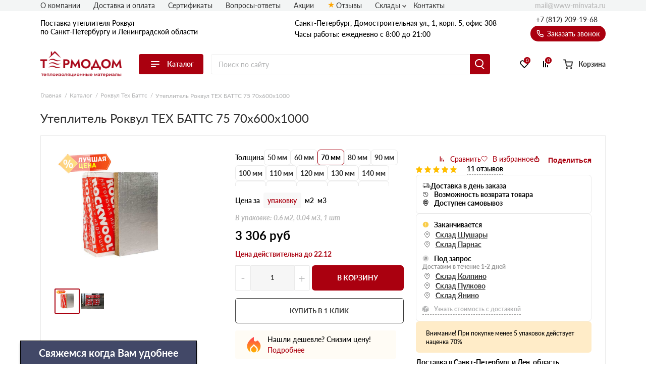

--- FILE ---
content_type: text/html; charset=UTF-8
request_url: https://www-minvata.ru/uteplitel-rokvul-tekh-batts-75-70-600-1000/
body_size: 48961
content:
<!doctype html>
<html lang="ru">
<head>
  
    

                <base href="/">
        <meta charset="UTF-8">
        <meta name="viewport"
              content="width=device-width, user-scalable=no, initial-scale=1.0, maximum-scale=1.0, minimum-scale=1.0">
        <meta http-equiv="X-UA-Compatible" content="ie=edge">
                <link rel="canonical" href="https://www-minvata.ru/uteplitel-rokvul-tekh-batts-75-70-600-1000/">

        
            
    
        
<title>Утеплитель Роквул ТЕХ БАТТС 75 70х600х1000: купить в Санкт-Петербурге от официального дилера, цена за упаковку/м3, доставка</title>
    
        
<meta name="description" content="Утеплитель Роквул ТЕХ БАТТС 75 70х600х1000 — продукция от официального поставщика компании Rockwool. Доставка собственным автопарком в любую точку Санкт-Петербурга и Ленинградской области. Утеплитель Роквул ТЕХ БАТТС 75 70х600х1000 — идеальное решение в строительстве вашего дома мечты!">
    <link rel="stylesheet" href="/assets/template/css/vendors.css?v=5.53">
    <link rel="stylesheet" href="/assets/template/css/main.css?v=5.53">


                    
    
    
    <link rel="apple-touch-icon" sizes="180x180" href="/assets/template/img/favicons/rockwool/apple-touch-icon.png">
    <link rel="icon" type="image/png" sizes="32x32" href="/assets/template/img/favicons/rockwool/favicon-32x32.png">
    <link rel="icon" type="image/png" sizes="16x16" href="/assets/template/img/favicons/rockwool/favicon-16x16.png">
    <link rel="manifest" href="/assets/template/img/favicons/rockwool/site.webmanifest">
    <link rel="mask-icon" href="/assets/template/img/favicons/rockwool/safari-pinned-tab.svg" color="#5bbad5">
    <meta name="msapplication-TileColor" content="#da532c">
    <meta name="theme-color" content="#ffffff">
    <link rel="icon" href="/assets/template/img/favicons/rockwool/favicon.ico" type="image/x-icon">
    

    
                    
                
        <meta property="og:locale" content="ru_RU" />
    <meta property="og:type" content="website" />
    <meta property="og:title" content="Утеплитель Роквул ТЕХ БАТТС 75 70х600х1000: купить в Санкт-Петербурге от официального дилера, цена за упаковку/м3, доставка" />
    <meta property="og:description" content="Утеплитель Роквул ТЕХ БАТТС 75 70х600х1000 — продукция от официального поставщика компании Rockwool. Доставка собственным автопарком в любую точку Санкт-Петербурга и Ленинградской области. Утеплитель Роквул ТЕХ БАТТС 75 70х600х1000 — идеальное решение в строительстве вашего дома мечты!" />
    <meta property="og:url" content="https://www-minvata.ru/uteplitel-rokvul-tekh-batts-75-70-600-1000/" />
    <meta property="og:image" content="https://www-minvata.ru/assets/template/img/logos/rockwool.svg" />
    <meta name="twitter:card" content="summary" />
    <meta name="twitter:description" content="Утеплитель Роквул ТЕХ БАТТС 75 70х600х1000 — продукция от официального поставщика компании Rockwool. Доставка собственным автопарком в любую точку Санкт-Петербурга и Ленинградской области. Утеплитель Роквул ТЕХ БАТТС 75 70х600х1000 — идеальное решение в строительстве вашего дома мечты!" />
    <meta name="twitter:title" content="Поставка утеплителя Роквул по Санкт-Петербургу и Ленинградской области от официального дилера" />
    <meta name="twitter:image" content="https://www-minvata.ru/assets/template/img/logos/rockwool.svg" />
    

                      <script type="text/javascript">!function() { var t=document.createElement("script");t.type="text/javascript",t.async=!0,t.src='https://vk.com/js/api/openapi.js?169',t.onload=function() { VK.Retargeting.Init("VK-RTRG-1600323-9yJ6a"),VK.Retargeting.Hit() } ,document.head.appendChild(t) } ();</script><noscript><img src="https://vk.com/rtrg?p=VK-RTRG-1600323-9yJ6a" style="position:fixed; left:-999px;" alt=""/></noscript>
                        <script src="//code.jivo.ru/widget/9J1gSPDmWh" async></script>
                <script>
            // Перменные метрик
            /*seo analytic ids*/const yandex_id='86220330'; const google_id='GTM-T4RDPQ9';        </script>

                    <!-- Yandex.Metrika counter -->
<script type="text/javascript">
    (function(m,e,t,r,i,k,a) { m[i]=m[i]||function() { (m[i].a=m[i].a||[]).push(arguments) } ;
        m[i].l=1*new Date();k=e.createElement(t),a=e.getElementsByTagName(t)[0],k.async=1,k.src=r,a.parentNode.insertBefore(k,a) } )
    (window, document, "script", "https://mc.yandex.ru/metrika/tag.js", "ym");
    ym( 86220330 , "init", {
        clickmap:true,
        trackLinks:true,
        accurateTrackBounce:true,
        webvisor:true,
        ecommerce:"dataLayer"
    } );
</script>
<!-- /Yandex.Metrika counter -->
    <!-- Yandex.Metrika counter -->
    <noscript><img src="https://mc.yandex.ru/watch/86220330" style="position:absolute; left:-9999px;" alt="" /></noscript>
    <!-- /Yandex.Metrika counter -->
        
        
    
    

<link rel="stylesheet" href="/assets/components/minishop2/css/web/custom.css?v=d62e73368c" type="text/css" />
<script type="text/javascript">miniShop2Config = {"cssUrl":"\/assets\/components\/minishop2\/css\/web\/","jsUrl":"\/assets\/components\/minishop2\/js\/web\/","actionUrl":"\/assets\/components\/minishop2\/action.php","ctx":"rockwool","close_all_message":"\u0437\u0430\u043a\u0440\u044b\u0442\u044c \u0432\u0441\u0435","price_format":[2,"."," "],"price_format_no_zeros":true,"weight_format":[3,"."," "],"weight_format_no_zeros":true};</script>
<link rel="stylesheet" href="" type="text/css" />
<link rel="stylesheet" href="/assets/components/ajaxform/css/default.css" type="text/css" />
<script type="text/javascript" src="/assets/components/yandexdiskuploader/js/web/dropzone.js"></script>
<link rel="stylesheet" href="/assets/components/yandexdiskuploader/css/web/dropzone.css" type="text/css" />
<link rel="stylesheet" href="/assets/components/yandexdiskuploader/css/web/default.css" type="text/css" />
</head>
<body id="body" class=" rockwool  have-weekdaycall" data-ctx="rockwool" data-resource-id="15031">
    
    
    
    
    

    <div class="wrap">
        
                            
<div class="header-sticky"></div>
<div class="mobile-sticky-header"></div>
<div class="mobile-header"></div>



<header class="header">
    <div class="header__wrapper wrapper">
                <span class="header__burger burger js-catalog-burder">
            <span class="burger__stick"></span>
            <span class="burger__stick"></span>
            <span class="burger__stick"></span>
        </span>
                <div class="header__line header__line_type_about">
            <div class="header__about">
                <a class="header__about-phone" href="tel:+7 (812) 209-19-68">+7 (812) 209-19-68</a>

                <div class="header__about-blocks">
                    <div class="header__about-text">
                                                    Поставка
                                                                            утеплителя Роквул                        

                        
                        <br>                        по Санкт-Петербургу и Ленинградской области

                        
                    </div>
                </div>

                
            </div>
                        <div class="header__contacts">
                                    
                    
                    <div class="header__contacts-city"   data-address-2="Мурино, Кооперативная 20б" >Санкт-Петербург, Домостроительная ул., 1, корп. 5, офис 308</div>
                    
                    
                                <div class="header__contacts-time">Часы работы: ежедневно с 8:00 до 21:00</div>
            </div>
            <div class="header__callback-wrap">

                <a class="header__phone" href="tel:+78122091968">+7 (812) 209-19-68</a>

                <span data-btn-key="header-link" class="header__callback" data-fancybox="" data-src="#header-callback">
                    <svg class="svg icon-phone" xmlns="http://www.w3.org/2000/svg"
                        xmlns:xlink="http://www.w3.org/1999/xlink" version="1.1" viewBox="0 0 17 17" width="17"
                        height="17">
                        <use xlink:href="/assets/template/img/svg-sprite.svg#icon-phone"></use>
                    </svg>
                    Заказать звонок
                </span>
            </div>
        </div>
        <div class="header__line header__line_type_elems">
            <a href="/" class="header__logo-wrap">
                                
                <img class="header__logo" src="/assets/template/img/logos/rockwool.png">
                            </a>
            <div class="header__catalog">
                
                                <div class="header__catalog-btn">
                    <div class="burger">
                        <span class="burger__stick"></span>
                        <span class="burger__stick"></span>
                        <span class="burger__stick"></span>
                    </div>
                    <span class="header__catalog-text">Каталог</span>
                </div>
                <div class="header__catalog-menu header__catalog-menu_width_full">
                    <div class="header__catalog-menu-inner-wrap">

                        
                                                                        <div class="header__catalog-menu-inner" data-menu-tabs>
                            <a href="/catalog/" class="header__catalog-menu-header">Перейти в каталог</a>
                            <div class="v2_header-menu__navigations" data-menu-tabs-navigations>
                                                                <a  class="v2_header-menu__navigations-item active" data-menu-tabs-id="assort-groups">
                                    
                                                                        <svg class="v2_header-menu__svg" data-svg="assort-product-lines">
                                        <use xlink:href="/assets/template/img/svg-sprite.svg?v=5.53#assort-product-lines"></use>
                                    </svg>
                                                                                                            Продуктовые линейки                                </a>
                                                                <a  class="v2_header-menu__navigations-item " data-menu-tabs-id="assort-application">
                                    
                                                                        <svg class="v2_header-menu__svg" data-svg="assort-application">
                                        <use xlink:href="/assets/template/img/svg-sprite.svg?v=5.53#assort-application"></use>
                                    </svg>
                                                                                                            По применению                                </a>
                                                                <a  class="v2_header-menu__navigations-item " data-menu-tabs-id="assort-thickness">
                                    
                                                                        <svg class="v2_header-menu__svg" data-svg="assort-thickness">
                                        <use xlink:href="/assets/template/img/svg-sprite.svg?v=5.53#assort-thickness"></use>
                                    </svg>
                                                                                                            По толщине                                </a>
                                                            </div>
                            <div class="v2_header-menu__contents" data-menu-tabs-contents>
                                                                <div class="v2_header-menu__contents-wrapper active" data-menu-tabs-id="assort-groups">
                                                                        <div class="v2_header-menu__contents-item">
                                                                                                                            <div class="v2_header-menu__contents-product">
                                                <a class="v2_header-menu__contents-link" data-val="Скандик Лайт Баттс" href="/light-batts-scandic/">Скандик Лайт Баттс</a>
                                            </div>
                                                                                    <div class="v2_header-menu__contents-product">
                                                <a class="v2_header-menu__contents-link" data-val="Лайт Баттс Оптима" href="/light-batts-optima/">Лайт Баттс Оптима</a>
                                            </div>
                                                                                    <div class="v2_header-menu__contents-product">
                                                <a class="v2_header-menu__contents-link" data-val="Акустик Баттс" href="/acoustic-batts/">Акустик Баттс</a>
                                            </div>
                                                                                    <div class="v2_header-menu__contents-product">
                                                <a class="v2_header-menu__contents-link" data-val="Акустик Стандарт" href="/acoustic-standart/">Акустик Стандарт</a>
                                            </div>
                                                                                    <div class="v2_header-menu__contents-product">
                                                <a class="v2_header-menu__contents-link" data-val="Арктик" href="/arktic/">Арктик</a>
                                            </div>
                                                                                    <div class="v2_header-menu__contents-product">
                                                <a class="v2_header-menu__contents-link" data-val="Бетон Элемент Баттс" href="/beton-element-batts/">Бетон Элемент Баттс</a>
                                            </div>
                                                                                    <div class="v2_header-menu__contents-product">
                                                <a class="v2_header-menu__contents-link" data-val="Венти Баттс" href="/venti-batts/">Венти Баттс</a>
                                            </div>
                                                                                    <div class="v2_header-menu__contents-product">
                                                <a class="v2_header-menu__contents-link" data-val="Кавити Баттс" href="/kaviti-batts/">Кавити Баттс</a>
                                            </div>
                                                                                    <div class="v2_header-menu__contents-product">
                                                <a class="v2_header-menu__contents-link" data-val="Камин Баттс" href="/kamin-batts/">Камин Баттс</a>
                                            </div>
                                                                                    <div class="v2_header-menu__contents-product">
                                                <a class="v2_header-menu__contents-link" data-val="Каркас Баттс" href="/karkas-batts/">Каркас Баттс</a>
                                            </div>
                                                                                    <div class="v2_header-menu__contents-product">
                                                <a class="v2_header-menu__contents-link" data-val="Лайт Баттс" href="/light-batts/">Лайт Баттс</a>
                                            </div>
                                                                                    <div class="v2_header-menu__contents-product">
                                                <a class="v2_header-menu__contents-link" data-val="Пластер Баттс" href="/plaster-batts/">Пластер Баттс</a>
                                            </div>
                                                                                    <div class="v2_header-menu__contents-product">
                                                <a class="v2_header-menu__contents-link" data-val="Роквул Стандарт" href="/standart/">Роквул Стандарт</a>
                                            </div>
                                                                                    <div class="v2_header-menu__contents-product">
                                                <a class="v2_header-menu__contents-link" data-val="Роквул Тех Баттс" href="/rokvul-tekh-batts/">Роквул Тех Баттс</a>
                                            </div>
                                                                                    <div class="v2_header-menu__contents-product">
                                                <a class="v2_header-menu__contents-link" data-val="Рокфасад" href="/rockfacade/">Рокфасад</a>
                                            </div>
                                                                                    <div class="v2_header-menu__contents-product">
                                                <a class="v2_header-menu__contents-link" data-val="Руф Баттс" href="/roof-batts/">Руф Баттс</a>
                                            </div>
                                                                                    <div class="v2_header-menu__contents-product">
                                                <a class="v2_header-menu__contents-link" data-val="Сауна Баттс" href="/sauna-batts/">Сауна Баттс</a>
                                            </div>
                                                                                    <div class="v2_header-menu__contents-product">
                                                <a class="v2_header-menu__contents-link" data-val="Сопутствующие товары" href="/soput-tovary/">Сопутствующие товары</a>
                                            </div>
                                                                                    <div class="v2_header-menu__contents-product">
                                                <a class="v2_header-menu__contents-link" data-val="Сэндвич Баттс" href="/sendvich-batts/">Сэндвич Баттс</a>
                                            </div>
                                                                                    <div class="v2_header-menu__contents-product">
                                                <a class="v2_header-menu__contents-link" data-val="ТЕХ МАТ" href="/teh-mat/">ТЕХ МАТ</a>
                                            </div>
                                                                                    <div class="v2_header-menu__contents-product">
                                                <a class="v2_header-menu__contents-link" data-val="Фасад Баттс" href="/fasad-batts/">Фасад Баттс</a>
                                            </div>
                                                                                    <div class="v2_header-menu__contents-product">
                                                <a class="v2_header-menu__contents-link" data-val="Флор Баттс" href="/floor-batts/">Флор Баттс</a>
                                            </div>
                                                                                    <div class="v2_header-menu__contents-product">
                                                <a class="v2_header-menu__contents-link" data-val="Цилиндры навивные" href="/cilindry-navivnye/">Цилиндры навивные</a>
                                            </div>
                                                                                    <div class="v2_header-menu__contents-product">
                                                <a class="v2_header-menu__contents-link" data-val="Эконом" href="/econom/">Эконом</a>
                                            </div>
                                                                                    <div class="v2_header-menu__contents-product">
                                                <a class="v2_header-menu__contents-link" data-val="CONLIT SL 150" href="/conlit-sl-150/">CONLIT SL 150</a>
                                            </div>
                                                                                    <div class="v2_header-menu__contents-product">
                                                <a class="v2_header-menu__contents-link" data-val="Fire Batts" href="/fire-batts/">Fire Batts</a>
                                            </div>
                                                                                    <div class="v2_header-menu__contents-product">
                                                <a class="v2_header-menu__contents-link" data-val="FT BARRIER" href="/ft-barrier/">FT BARRIER</a>
                                            </div>
                                                                                    <div class="v2_header-menu__contents-product">
                                                <a class="v2_header-menu__contents-link" data-val="Industrial Batts 80" href="/industrial-batts-80/">Industrial Batts 80</a>
                                            </div>
                                                                                    <div class="v2_header-menu__contents-product">
                                                <a class="v2_header-menu__contents-link" data-val="Klimafix" href="/klimafix/">Klimafix</a>
                                            </div>
                                                                                    <div class="v2_header-menu__contents-product">
                                                <a class="v2_header-menu__contents-link" data-val="Lamella Mat" href="/lamella-mat-l/">Lamella Mat</a>
                                            </div>
                                                                                    <div class="v2_header-menu__contents-product">
                                                <a class="v2_header-menu__contents-link" data-val="ProRox" href="/prorox/">ProRox</a>
                                            </div>
                                                                                    <div class="v2_header-menu__contents-product">
                                                <a class="v2_header-menu__contents-link" data-val="SeaRox" href="/searox/">SeaRox</a>
                                            </div>
                                                                                    <div class="v2_header-menu__contents-product">
                                                <a class="v2_header-menu__contents-link" data-val="WIRED MAT" href="/wired-mat/">WIRED MAT</a>
                                            </div>
                                                                            </div>
                                                                    </div>
                                                                <div class="v2_header-menu__contents-wrapper " data-menu-tabs-id="assort-application">
                                                                        <div class="v2_header-menu__contents-item">
                                                                                                                            <div class="v2_header-menu__contents-product">
                                                <a class="v2_header-menu__contents-link" data-val="Для перегородок" href="/dlya-peregorodok/">Для перегородок</a>
                                            </div>
                                                                                    <div class="v2_header-menu__contents-product">
                                                <a class="v2_header-menu__contents-link" data-val="Для стен" href="/dlya-sten/">Для стен</a>
                                            </div>
                                                                                    <div class="v2_header-menu__contents-product">
                                                <a class="v2_header-menu__contents-link" data-val="Для потолка" href="/dlya-potolka/">Для потолка</a>
                                            </div>
                                                                                    <div class="v2_header-menu__contents-product">
                                                <a class="v2_header-menu__contents-link" data-val="Для пола" href="/dlya-pola/">Для пола</a>
                                            </div>
                                                                                    <div class="v2_header-menu__contents-product">
                                                <a class="v2_header-menu__contents-link" data-val="Для перекрытий" href="/dlya-perekrytij/">Для перекрытий</a>
                                            </div>
                                                                                    <div class="v2_header-menu__contents-product">
                                                <a class="v2_header-menu__contents-link" data-val="Для фасада" href="/dlya-fasada/">Для фасада</a>
                                            </div>
                                                                                    <div class="v2_header-menu__contents-product">
                                                <a class="v2_header-menu__contents-link" data-val="Для мансарды" href="/dlya-mansardy/">Для мансарды</a>
                                            </div>
                                                                                    <div class="v2_header-menu__contents-product">
                                                <a class="v2_header-menu__contents-link" data-val="Для кровли" href="/dlya-krovli/">Для кровли</a>
                                            </div>
                                                                                    <div class="v2_header-menu__contents-product">
                                                <a class="v2_header-menu__contents-link" data-val="Для балкона/лоджии" href="/dlya-balkona/">Для балкона/лоджии</a>
                                            </div>
                                                                                    <div class="v2_header-menu__contents-product">
                                                <a class="v2_header-menu__contents-link" data-val="Для бани" href="/dlya-bani-i-sauny/">Для бани</a>
                                            </div>
                                                                                    <div class="v2_header-menu__contents-product">
                                                <a class="v2_header-menu__contents-link" data-val="Для печи/камина" href="/dlya-kaminov/">Для печи/камина</a>
                                            </div>
                                                                                    <div class="v2_header-menu__contents-product">
                                                <a class="v2_header-menu__contents-link" data-val="Для труб" href="/dlya-trub/">Для труб</a>
                                            </div>
                                                                                    <div class="v2_header-menu__contents-product">
                                                <a class="v2_header-menu__contents-link" data-val="Под штукатурку" href="/pod-shtukaturku-fasada/">Под штукатурку</a>
                                            </div>
                                                                                    <div class="v2_header-menu__contents-product">
                                                <a class="v2_header-menu__contents-link" data-val="Для вентиляции" href="/catalog/?primenenie=Для%20вентиляции">Для вентиляции</a>
                                            </div>
                                                                            </div>
                                                                    </div>
                                                                <div class="v2_header-menu__contents-wrapper " data-menu-tabs-id="assort-thickness">
                                                                        <div class="v2_header-menu__contents-item">
                                                                                                                            <div class="v2_header-menu__contents-product">
                                                <a class="v2_header-menu__contents-link" data-val="20" href="/20-mm/">20</a>
                                            </div>
                                                                                    <div class="v2_header-menu__contents-product">
                                                <a class="v2_header-menu__contents-link" data-val="25" href="/25-mm/">25</a>
                                            </div>
                                                                                    <div class="v2_header-menu__contents-product">
                                                <a class="v2_header-menu__contents-link" data-val="27" href="/catalog/?item_thickness=27">27</a>
                                            </div>
                                                                                    <div class="v2_header-menu__contents-product">
                                                <a class="v2_header-menu__contents-link" data-val="30" href="/30-mm/">30</a>
                                            </div>
                                                                                    <div class="v2_header-menu__contents-product">
                                                <a class="v2_header-menu__contents-link" data-val="35" href="/catalog/?item_thickness=35">35</a>
                                            </div>
                                                                                    <div class="v2_header-menu__contents-product">
                                                <a class="v2_header-menu__contents-link" data-val="40" href="/40-mm/">40</a>
                                            </div>
                                                                                    <div class="v2_header-menu__contents-product">
                                                <a class="v2_header-menu__contents-link" data-val="50" href="/50-mm/">50</a>
                                            </div>
                                                                                    <div class="v2_header-menu__contents-product">
                                                <a class="v2_header-menu__contents-link" data-val="60" href="/60-mm/">60</a>
                                            </div>
                                                                                    <div class="v2_header-menu__contents-product">
                                                <a class="v2_header-menu__contents-link" data-val="70" href="/70-mm/">70</a>
                                            </div>
                                                                                    <div class="v2_header-menu__contents-product">
                                                <a class="v2_header-menu__contents-link" data-val="75" href="/75-mm/">75</a>
                                            </div>
                                                                                    <div class="v2_header-menu__contents-product">
                                                <a class="v2_header-menu__contents-link" data-val="80" href="/80-mm/">80</a>
                                            </div>
                                                                                    <div class="v2_header-menu__contents-product">
                                                <a class="v2_header-menu__contents-link" data-val="90" href="/catalog/?item_thickness=90">90</a>
                                            </div>
                                                                                    <div class="v2_header-menu__contents-product">
                                                <a class="v2_header-menu__contents-link" data-val="100" href="/100-mm/">100</a>
                                            </div>
                                                                                    <div class="v2_header-menu__contents-product">
                                                <a class="v2_header-menu__contents-link" data-val="102" href="/catalog/?item_thickness=102">102</a>
                                            </div>
                                                                                    <div class="v2_header-menu__contents-product">
                                                <a class="v2_header-menu__contents-link" data-val="105" href="/catalog/?item_thickness=105">105</a>
                                            </div>
                                                                                    <div class="v2_header-menu__contents-product">
                                                <a class="v2_header-menu__contents-link" data-val="110" href="/catalog/?item_thickness=110">110</a>
                                            </div>
                                                                                    <div class="v2_header-menu__contents-product">
                                                <a class="v2_header-menu__contents-link" data-val="120" href="/120-mm/">120</a>
                                            </div>
                                                                                    <div class="v2_header-menu__contents-product">
                                                <a class="v2_header-menu__contents-link" data-val="122" href="/catalog/?item_thickness=122">122</a>
                                            </div>
                                                                                    <div class="v2_header-menu__contents-product">
                                                <a class="v2_header-menu__contents-link" data-val="130" href="/catalog/?item_thickness=130">130</a>
                                            </div>
                                                                                    <div class="v2_header-menu__contents-product">
                                                <a class="v2_header-menu__contents-link" data-val="140" href="/catalog/?item_thickness=140">140</a>
                                            </div>
                                                                                    <div class="v2_header-menu__contents-product">
                                                <a class="v2_header-menu__contents-link" data-val="150" href="/150-mm/">150</a>
                                            </div>
                                                                                    <div class="v2_header-menu__contents-product">
                                                <a class="v2_header-menu__contents-link" data-val="152" href="/catalog/?item_thickness=152">152</a>
                                            </div>
                                                                                    <div class="v2_header-menu__contents-product">
                                                <a class="v2_header-menu__contents-link" data-val="160" href="/catalog/?item_thickness=160">160</a>
                                            </div>
                                                                                    <div class="v2_header-menu__contents-product">
                                                <a class="v2_header-menu__contents-link" data-val="170" href="/catalog/?item_thickness=170">170</a>
                                            </div>
                                                                                    <div class="v2_header-menu__contents-product">
                                                <a class="v2_header-menu__contents-link" data-val="180" href="/catalog/?item_thickness=180">180</a>
                                            </div>
                                                                                    <div class="v2_header-menu__contents-product">
                                                <a class="v2_header-menu__contents-link" data-val="190" href="/catalog/?item_thickness=190">190</a>
                                            </div>
                                                                                    <div class="v2_header-menu__contents-product">
                                                <a class="v2_header-menu__contents-link" data-val="200" href="/200-mm/">200</a>
                                            </div>
                                                                                    <div class="v2_header-menu__contents-product">
                                                <a class="v2_header-menu__contents-link" data-val="210" href="/catalog/?item_thickness=210">210</a>
                                            </div>
                                                                                    <div class="v2_header-menu__contents-product">
                                                <a class="v2_header-menu__contents-link" data-val="220" href="/catalog/?item_thickness=220">220</a>
                                            </div>
                                                                                    <div class="v2_header-menu__contents-product">
                                                <a class="v2_header-menu__contents-link" data-val="230" href="/catalog/?item_thickness=230">230</a>
                                            </div>
                                                                                    <div class="v2_header-menu__contents-product">
                                                <a class="v2_header-menu__contents-link" data-val="240" href="/catalog/?item_thickness=240">240</a>
                                            </div>
                                                                                    <div class="v2_header-menu__contents-product">
                                                <a class="v2_header-menu__contents-link" data-val="250" href="/catalog/?item_thickness=250">250</a>
                                            </div>
                                                                            </div>
                                                                    </div>
                                                            </div>
                        </div>
                        
                    </div>
                </div>
                            </div>

            <form action="/search/" class="header__search-wrap" fast-search-form="desktop">
                <input class="header__search" placeholder="Поиск по сайту" name="query" fast-search-input="desktop">
                <button type="submit" class="header__search-btn"></button>
            </form>

                        <div class="header__btns-wrap">

                                    <a class="header__cat" href="/catalog/">
                                    <span class="header__cat-icon">
                        <span class="header__cat-icon-stick"></span>
                        <span class="header__cat-icon-stick"></span>
                        <span class="header__cat-icon-stick"></span>
                    </span>
                    <span class="header__cat-text">Каталог</span>
                </a>

                <a class="header__favorites" href="/favorites/">
                    <svg class="svg icon-heart" xmlns="http://www.w3.org/2000/svg"
                        xmlns:xlink="http://www.w3.org/1999/xlink" version="1.1">
                        <use xlink:href="/assets/template/img/svg-sprite.svg#icon-heart"></use>
                    </svg>
                    <span class="header__fav-value">0</span>
                    <span class="header__favorites-text">Избранное</span>
                </a>
                <a class="header__comparison" href="/comparison/">
                    <svg class="svg icon-compare" xmlns="http://www.w3.org/2000/svg"
                        xmlns:xlink="http://www.w3.org/1999/xlink" version="1.1">
                        <use xlink:href="/assets/template/img/svg-sprite.svg#icon-compare"></use>
                    </svg>
                    <span class="header__comp-value">0</span>
                    <span class="header__comparison-text">Сравнение</span>
                </a>

                <div class="header__cart-wrap">
    <a class="header__cart" href="/cart/">
        <div class="header__cart-button">
            <svg class="svg icon-cart-2" xmlns="http://www.w3.org/2000/svg" xmlns:xlink="http://www.w3.org/1999/xlink"
                 version="1.1">
                <use xlink:href="/assets/template/img/svg-sprite.svg#icon-cart-2"></use>
            </svg>
            <div class="header__cart-value hidden">0</div>
        </div>
        <span class="header__cart-text">Корзина</span>
    </a>

    <div class="header__info">
        <span class="header__info-line">
            <span class="header__info-text">В корзине: </span>
            <span class="header__info-val header__info-val_type_count-val">0</span>
            <span class="header__info-val header__info-val_type_count-text">
                товаров            </span>
        </span>
        <span class="header__info-line">
            <span class="header__info-text">Итого: </span>
            <span class="header__info-val header__info-val_type_cost-val">0</span>
            <span class="header__info-val"> руб</span>
            <span class="header__info-old-cost" style="display: none;">
                <span class="header__info-val header__info-val_type_old-cost-val">0</span>
                <span class="header__info-val"> руб</span>
            </span>
        </span>
        <a class="header__info-btn header__info-btn_to-cart custom-btn" href="/cart/">Перейти в корзину</a>
        <span class="header__info-btn custom-btn" data-fancybox data-src="#order">Перейти к оформлению</span>
    </div>
</div>            </div>
                    </div>

        <div class="header__nav-list">
            
                                                                                                                        
            
                        <span class="header__nav-item"><a class="header__nav-link" href="/o-kompanii/">О компании</a></span>
            
                        <span class="header__nav-item"><a class="header__nav-link" href="/dostavka-i-oplata/">Доставка и оплата</a></span>
            
            
            

            
                                                <span class="header__nav-item"><a class="header__nav-link" href="/certs/">Сертификаты</a></span>
                
            </span>
                                    <span class="header__nav-item"><a class="header__nav-link" href="/faq/">Вопросы-ответы</a></span>
                        
                                    <span class="header__nav-item"><a class="header__nav-link" href="/akcii/">Акции</a></span>
                                                <span class="header__nav-item"><a class="header__nav-link icon-star" href="/otzyvy/">Отзывы</a></span>
            
                            
                            
                                    <span class="header__nav-item">
                            <a class="header__nav-link nav-link">Склады</a>
                            <div class="nav-link__items">
                                <div  class="first"><a href="sklad-kolpino/" >Колпино</a></div><div ><a href="sklad-shushary/" >Склад Шушары</a></div><div ><a href="sklad-pulkovo/" >Склад Пулково</a></div><div ><a href="sklad-parnas/" >Склад Парнас</a></div><div  class="last"><a href="sklad-yanino/" >Склад Янино</a></div>                            </div>
                    </span>
                                
            
            <span class="header__nav-item"><a class="header__nav-link" href="/contacts/">Контакты</a></span>

            
            
            <a class="header__email" href="mailto:mail@www-minvata.ru">
                mail@www-minvata.ru            </a>
        </div>

        
                
<nav class="header__nav">
    <div class="header__nav-contents-wrap">

        
        <div class="header__nav-content header__nav-content_type_main active" data-key="home"
            id="city-changer__mobile-header-block">

            
            <div class="header__nav-text">
                                    Поставка
                                                утеплителя Роквул                                по Санкт-Петербургу и Ленинградской области
            </div>

            
            <span
                class="header__nav-header header__mobile-menu-link header__mobile-menu-arrow header__mobile-menu-arrow_color_1"
                data-key="catalog">
                <span class="header__nav-header-burger burger">
                    <span class="burger__stick"></span>
                    <span class="burger__stick"></span>
                    <span class="burger__stick"></span>
                </span>
                Каталог
            </span>

            
                        <span class="header__nav-item"><a class="header__nav-link" href="/dostavka-i-oplata/">Доставка и
                    оплата</a></span>
            
                                                            
                        <span class="header__nav-item"><a class="header__nav-link" href="/certs/">Сертификаты</a></span>
                                    <span class="header__nav-item"><a class="header__nav-link" href="/faq/">Вопросы-ответы</a></span>
                                    <span class="header__nav-item"><a class="header__nav-link" href="/akcii/">Акции</a></span>
                                                <span class="header__nav-item"><a class="header__nav-link icon-star" href="/otzyvy/">Отзывы</a></span>
                        <span class="header__nav-item"><a class="header__nav-link" href="/contacts/">Контакты</a></span>
        </div>

        
        <div class="header__nav-content" data-key="catalog">
            
            <div class="header__nav-text">Каталог</div>
            
            <span class="header__nav-item"><span data-key="home"
                    class="header__nav-link header__mobile-menu-link header__mobile-menu-arrow header__mobile-menu-arrow_color_2 header__mobile-menu-arrow_reverse">Назад</span></span>

            
            <a href="/catalog/" class="header__nav-header">
                Перейти в каталог
            </a>

            
                        <span class="header__nav-item header__mobile-menu-arrow header__mobile-menu-arrow_color_2">
                <span data-val="assort-groups" data-key="assort-groups"
                    class="header__mobile-menu-link header__nav-link">Продуктовые линейки</span>
            </span>
                        <span class="header__nav-item header__mobile-menu-arrow header__mobile-menu-arrow_color_2">
                <span data-val="assort-application" data-key="assort-application"
                    class="header__mobile-menu-link header__nav-link">По применению</span>
            </span>
                        <span class="header__nav-item header__mobile-menu-arrow header__mobile-menu-arrow_color_2">
                <span data-val="assort-thickness" data-key="assort-thickness"
                    class="header__mobile-menu-link header__nav-link">По толщине</span>
            </span>
                    </div>

        
                
        <div class="header__nav-content" data-key="assort-groups">
            
            
            
            <span class="header__nav-item">
                <span data-key="catalog"
                    class="header__nav-link header__mobile-menu-link header__mobile-menu-arrow header__mobile-menu-arrow_color_2 header__mobile-menu-arrow_reverse">Назад</span>
            </span>

            
                        <div class="header__nav-items-wrap">
                                            <span class="header__nav-item"><a data-val="Скандик Лайт Баттс" class="header__nav-link"
                        href="/light-batts-scandic/">Скандик Лайт Баттс</a></span>
                                <span class="header__nav-item"><a data-val="Лайт Баттс Оптима" class="header__nav-link"
                        href="/light-batts-optima/">Лайт Баттс Оптима</a></span>
                                <span class="header__nav-item"><a data-val="Акустик Баттс" class="header__nav-link"
                        href="/acoustic-batts/">Акустик Баттс</a></span>
                                <span class="header__nav-item"><a data-val="Акустик Стандарт" class="header__nav-link"
                        href="/acoustic-standart/">Акустик Стандарт</a></span>
                                <span class="header__nav-item"><a data-val="Арктик" class="header__nav-link"
                        href="/arktic/">Арктик</a></span>
                                <span class="header__nav-item"><a data-val="Бетон Элемент Баттс" class="header__nav-link"
                        href="/beton-element-batts/">Бетон Элемент Баттс</a></span>
                                <span class="header__nav-item"><a data-val="Венти Баттс" class="header__nav-link"
                        href="/venti-batts/">Венти Баттс</a></span>
                                <span class="header__nav-item"><a data-val="Кавити Баттс" class="header__nav-link"
                        href="/kaviti-batts/">Кавити Баттс</a></span>
                                <span class="header__nav-item"><a data-val="Камин Баттс" class="header__nav-link"
                        href="/kamin-batts/">Камин Баттс</a></span>
                                <span class="header__nav-item"><a data-val="Каркас Баттс" class="header__nav-link"
                        href="/karkas-batts/">Каркас Баттс</a></span>
                                <span class="header__nav-item"><a data-val="Лайт Баттс" class="header__nav-link"
                        href="/light-batts/">Лайт Баттс</a></span>
                                <span class="header__nav-item"><a data-val="Пластер Баттс" class="header__nav-link"
                        href="/plaster-batts/">Пластер Баттс</a></span>
                                <span class="header__nav-item"><a data-val="Роквул Стандарт" class="header__nav-link"
                        href="/standart/">Роквул Стандарт</a></span>
                                <span class="header__nav-item"><a data-val="Роквул Тех Баттс" class="header__nav-link"
                        href="/rokvul-tekh-batts/">Роквул Тех Баттс</a></span>
                                <span class="header__nav-item"><a data-val="Рокфасад" class="header__nav-link"
                        href="/rockfacade/">Рокфасад</a></span>
                                <span class="header__nav-item"><a data-val="Руф Баттс" class="header__nav-link"
                        href="/roof-batts/">Руф Баттс</a></span>
                                <span class="header__nav-item"><a data-val="Сауна Баттс" class="header__nav-link"
                        href="/sauna-batts/">Сауна Баттс</a></span>
                                <span class="header__nav-item"><a data-val="Сопутствующие товары" class="header__nav-link"
                        href="/soput-tovary/">Сопутствующие товары</a></span>
                                <span class="header__nav-item"><a data-val="Сэндвич Баттс" class="header__nav-link"
                        href="/sendvich-batts/">Сэндвич Баттс</a></span>
                                <span class="header__nav-item"><a data-val="ТЕХ МАТ" class="header__nav-link"
                        href="/teh-mat/">ТЕХ МАТ</a></span>
                                <span class="header__nav-item"><a data-val="Фасад Баттс" class="header__nav-link"
                        href="/fasad-batts/">Фасад Баттс</a></span>
                                <span class="header__nav-item"><a data-val="Флор Баттс" class="header__nav-link"
                        href="/floor-batts/">Флор Баттс</a></span>
                                <span class="header__nav-item"><a data-val="Цилиндры навивные" class="header__nav-link"
                        href="/cilindry-navivnye/">Цилиндры навивные</a></span>
                                <span class="header__nav-item"><a data-val="Эконом" class="header__nav-link"
                        href="/econom/">Эконом</a></span>
                                <span class="header__nav-item"><a data-val="CONLIT SL 150" class="header__nav-link"
                        href="/conlit-sl-150/">CONLIT SL 150</a></span>
                                <span class="header__nav-item"><a data-val="Fire Batts" class="header__nav-link"
                        href="/fire-batts/">Fire Batts</a></span>
                                <span class="header__nav-item"><a data-val="FT BARRIER" class="header__nav-link"
                        href="/ft-barrier/">FT BARRIER</a></span>
                                <span class="header__nav-item"><a data-val="Industrial Batts 80" class="header__nav-link"
                        href="/industrial-batts-80/">Industrial Batts 80</a></span>
                                <span class="header__nav-item"><a data-val="Klimafix" class="header__nav-link"
                        href="/klimafix/">Klimafix</a></span>
                                <span class="header__nav-item"><a data-val="Lamella Mat" class="header__nav-link"
                        href="/lamella-mat-l/">Lamella Mat</a></span>
                                <span class="header__nav-item"><a data-val="ProRox" class="header__nav-link"
                        href="/prorox/">ProRox</a></span>
                                <span class="header__nav-item"><a data-val="SeaRox" class="header__nav-link"
                        href="/searox/">SeaRox</a></span>
                                <span class="header__nav-item"><a data-val="WIRED MAT" class="header__nav-link"
                        href="/wired-mat/">WIRED MAT</a></span>
                            </div>
                    </div>
                
        <div class="header__nav-content" data-key="assort-application">
            
            
            
            <span class="header__nav-item">
                <span data-key="catalog"
                    class="header__nav-link header__mobile-menu-link header__mobile-menu-arrow header__mobile-menu-arrow_color_2 header__mobile-menu-arrow_reverse">Назад</span>
            </span>

            
                        <div class="header__nav-items-wrap">
                                            <span class="header__nav-item"><a data-val="Для перегородок" class="header__nav-link"
                        href="/dlya-peregorodok/">Для перегородок</a></span>
                                <span class="header__nav-item"><a data-val="Для стен" class="header__nav-link"
                        href="/dlya-sten/">Для стен</a></span>
                                <span class="header__nav-item"><a data-val="Для потолка" class="header__nav-link"
                        href="/dlya-potolka/">Для потолка</a></span>
                                <span class="header__nav-item"><a data-val="Для пола" class="header__nav-link"
                        href="/dlya-pola/">Для пола</a></span>
                                <span class="header__nav-item"><a data-val="Для перекрытий" class="header__nav-link"
                        href="/dlya-perekrytij/">Для перекрытий</a></span>
                                <span class="header__nav-item"><a data-val="Для фасада" class="header__nav-link"
                        href="/dlya-fasada/">Для фасада</a></span>
                                <span class="header__nav-item"><a data-val="Для мансарды" class="header__nav-link"
                        href="/dlya-mansardy/">Для мансарды</a></span>
                                <span class="header__nav-item"><a data-val="Для кровли" class="header__nav-link"
                        href="/dlya-krovli/">Для кровли</a></span>
                                <span class="header__nav-item"><a data-val="Для балкона/лоджии" class="header__nav-link"
                        href="/dlya-balkona/">Для балкона/лоджии</a></span>
                                <span class="header__nav-item"><a data-val="Для бани" class="header__nav-link"
                        href="/dlya-bani-i-sauny/">Для бани</a></span>
                                <span class="header__nav-item"><a data-val="Для печи/камина" class="header__nav-link"
                        href="/dlya-kaminov/">Для печи/камина</a></span>
                                <span class="header__nav-item"><a data-val="Для труб" class="header__nav-link"
                        href="/dlya-trub/">Для труб</a></span>
                                <span class="header__nav-item"><a data-val="Под штукатурку" class="header__nav-link"
                        href="/pod-shtukaturku-fasada/">Под штукатурку</a></span>
                                <span class="header__nav-item"><a data-val="Для вентиляции" class="header__nav-link"
                        href="/catalog/?primenenie=Для%20вентиляции">Для вентиляции</a></span>
                            </div>
                    </div>
                
        <div class="header__nav-content" data-key="assort-thickness">
            
            
            
            <span class="header__nav-item">
                <span data-key="catalog"
                    class="header__nav-link header__mobile-menu-link header__mobile-menu-arrow header__mobile-menu-arrow_color_2 header__mobile-menu-arrow_reverse">Назад</span>
            </span>

            
                        <div class="header__nav-items-wrap">
                                            <span class="header__nav-item"><a data-val="20" class="header__nav-link"
                        href="/20-mm/">20</a></span>
                                <span class="header__nav-item"><a data-val="25" class="header__nav-link"
                        href="/25-mm/">25</a></span>
                                <span class="header__nav-item"><a data-val="27" class="header__nav-link"
                        href="/catalog/?item_thickness=27">27</a></span>
                                <span class="header__nav-item"><a data-val="30" class="header__nav-link"
                        href="/30-mm/">30</a></span>
                                <span class="header__nav-item"><a data-val="35" class="header__nav-link"
                        href="/catalog/?item_thickness=35">35</a></span>
                                <span class="header__nav-item"><a data-val="40" class="header__nav-link"
                        href="/40-mm/">40</a></span>
                                <span class="header__nav-item"><a data-val="50" class="header__nav-link"
                        href="/50-mm/">50</a></span>
                                <span class="header__nav-item"><a data-val="60" class="header__nav-link"
                        href="/60-mm/">60</a></span>
                                <span class="header__nav-item"><a data-val="70" class="header__nav-link"
                        href="/70-mm/">70</a></span>
                                <span class="header__nav-item"><a data-val="75" class="header__nav-link"
                        href="/75-mm/">75</a></span>
                                <span class="header__nav-item"><a data-val="80" class="header__nav-link"
                        href="/80-mm/">80</a></span>
                                <span class="header__nav-item"><a data-val="90" class="header__nav-link"
                        href="/catalog/?item_thickness=90">90</a></span>
                                <span class="header__nav-item"><a data-val="100" class="header__nav-link"
                        href="/100-mm/">100</a></span>
                                <span class="header__nav-item"><a data-val="102" class="header__nav-link"
                        href="/catalog/?item_thickness=102">102</a></span>
                                <span class="header__nav-item"><a data-val="105" class="header__nav-link"
                        href="/catalog/?item_thickness=105">105</a></span>
                                <span class="header__nav-item"><a data-val="110" class="header__nav-link"
                        href="/catalog/?item_thickness=110">110</a></span>
                                <span class="header__nav-item"><a data-val="120" class="header__nav-link"
                        href="/120-mm/">120</a></span>
                                <span class="header__nav-item"><a data-val="122" class="header__nav-link"
                        href="/catalog/?item_thickness=122">122</a></span>
                                <span class="header__nav-item"><a data-val="130" class="header__nav-link"
                        href="/catalog/?item_thickness=130">130</a></span>
                                <span class="header__nav-item"><a data-val="140" class="header__nav-link"
                        href="/catalog/?item_thickness=140">140</a></span>
                                <span class="header__nav-item"><a data-val="150" class="header__nav-link"
                        href="/150-mm/">150</a></span>
                                <span class="header__nav-item"><a data-val="152" class="header__nav-link"
                        href="/catalog/?item_thickness=152">152</a></span>
                                <span class="header__nav-item"><a data-val="160" class="header__nav-link"
                        href="/catalog/?item_thickness=160">160</a></span>
                                <span class="header__nav-item"><a data-val="170" class="header__nav-link"
                        href="/catalog/?item_thickness=170">170</a></span>
                                <span class="header__nav-item"><a data-val="180" class="header__nav-link"
                        href="/catalog/?item_thickness=180">180</a></span>
                                <span class="header__nav-item"><a data-val="190" class="header__nav-link"
                        href="/catalog/?item_thickness=190">190</a></span>
                                <span class="header__nav-item"><a data-val="200" class="header__nav-link"
                        href="/200-mm/">200</a></span>
                                <span class="header__nav-item"><a data-val="210" class="header__nav-link"
                        href="/catalog/?item_thickness=210">210</a></span>
                                <span class="header__nav-item"><a data-val="220" class="header__nav-link"
                        href="/catalog/?item_thickness=220">220</a></span>
                                <span class="header__nav-item"><a data-val="230" class="header__nav-link"
                        href="/catalog/?item_thickness=230">230</a></span>
                                <span class="header__nav-item"><a data-val="240" class="header__nav-link"
                        href="/catalog/?item_thickness=240">240</a></span>
                                <span class="header__nav-item"><a data-val="250" class="header__nav-link"
                        href="/catalog/?item_thickness=250">250</a></span>
                            </div>
                    </div>
        
    </div>
    <div class="mobile-menu-touch"></div>
</nav>
            </div>
</header>
                    
        <div class="current-page">
            

                
    <div class="wrapper">
        <div class="header__topbar">
    
    <form action="/search/" class="header__search-wrap header__search-wrap_type_mobile"  fast-search-form="mobile">
        <input class="header__search" placeholder="Поиск по сайту" name="query"  fast-search-input="mobile">
        <button type="submit" class="header__search-btn"></button>
    </form>

    <ul itemscope itemtype="https://schema.org/BreadcrumbList" class="breadcrumbs "><li itemscope itemprop="itemListElement" itemtype="https://schema.org/ListItem" class="breadcrumbs__item">
    <a itemprop="item" href="https://www-minvata.ru/">
        <span itemprop="name" class="breadcrumbs__val">Главная</span>
        <meta itemprop="position" content="1">
    </a>
</li>
<li itemscope itemprop="itemListElement" itemtype="https://schema.org/ListItem" class="breadcrumbs__item">
    <a itemprop="item" href="catalog/">
        <span itemprop="name" class="breadcrumbs__val">Каталог</span>
        <meta itemprop="position" content="2">
    </a>
</li>
<li itemscope itemprop="itemListElement" itemtype="https://schema.org/ListItem" class="breadcrumbs__item">
    <a itemprop="item" href="rokvul-tekh-batts/">
        <span itemprop="name" class="breadcrumbs__val">Роквул Тех Баттс</span>
        <meta itemprop="position" content="3">
    </a>
</li>
<li itemscope itemprop="itemListElement" itemtype="https://schema.org/ListItem" class="breadcrumbs__item">
    <span itemprop="item">
        <span itemprop="name" class="breadcrumbs__val">Утеплитель Роквул ТЕХ БАТТС 75 70х600х1000</span>
        <meta itemprop="position" content="4">
    </span>
</li></ul></div>
    </div>
    <div class="wrapper product-card product-card_type_usual" data-views="" itemscope itemtype="http://schema.org/Product">
        <h1 class="title-1 product-card__title-1" itemprop="name">Утеплитель Роквул ТЕХ БАТТС 75 70х600х1000</h1>
        
                                
<div class="product-card__content">
    
        












            
    
    



































    



            

        






    
                
    
                            
    
    
        
            
                    
            <div class="product-card-main js-product " 
        data-m2="0.6"
        data-m3="0.04"
    
  itemprop="offers"
  itemscope
  itemtype="http://schema.org/Offer">

<div class="product-card-main__row">
  <div
  class="with-customer-photos"
>
  <div class="product-card__gallery">
    <div class="product-card__img-wrap">
            <div class="product-card__brand" data-val="Роквул"></div>
             <a href="assets/images/imgWithWatermark/rockwool/a3d1644fa31991e5aa2f2cdac675c950.jpg" class="product-card__img-link zoom-default">
        <img
          class="product-card__img"
          src="https://www-minvata.ru/assets/images/imgWithWatermark/rockwool/fd013a8e79d06c35165ff5214e1abe57.jpg"
          alt="Утеплитель Роквул ТЕХ БАТТС 75 70х600х1000"
          itemprop="image"
        />
      </a>
    </div>

    



  <div class="product-card__gallery-btns-wrap swiper-buttons hidden">
    <div class="product-card__gallery-btn product-card__gallery-btn_dir_prev"></div>
    <div class="product-card__gallery-btn product-card__gallery-btn_dir_next"></div>
  </div>

<div class="product-card__mobile-slider swiper-container">
    <div class="swiper-wrapper">
                                                      
        <a data-fancybox="gallery-mobile" class="swiper-slide product-card__mobile-gallery-item active" href="assets/images/imgWithWatermark/rockwool/a3d1644fa31991e5aa2f2cdac675c950.jpg" target="_blank">
          <img class="product-card__mobile-gallery-item-img" src="assets/images/imgWithWatermark/rockwool/fd013a8e79d06c35165ff5214e1abe57.jpg" alt=" - фото 1" title=" - фото 1">
        </a>
                                                      
        <a data-fancybox="gallery-mobile" class="swiper-slide product-card__mobile-gallery-item" href="/assets/images/products/15031/139-original.jpg" target="_blank">
          <img class="product-card__mobile-gallery-item-img" src="/assets/images/products/15031/small/139-original.jpg" alt=" - фото 2" title=" - фото 2">
        </a>
        </div>
</div>

  <div class="product-card__gallery-slider swiper-container product-card__gallery-slider_without-buttons">
    <div class="swiper-wrapper">
                                                                        
          <a class="swiper-slide product-card__gallery-item active" href="assets/images/imgWithWatermark/rockwool/a3d1644fa31991e5aa2f2cdac675c950.jpg" target="_blank">
            <img class="product-card__gallery-item-img" src="assets/images/imgWithWatermark/rockwool/fd013a8e79d06c35165ff5214e1abe57.jpg" alt="Утеплитель Роквул ТЕХ БАТТС 75 70х600х1000 - фото 1" title="Утеплитель Роквул ТЕХ БАТТС 75 70х600х1000 - фото 1">
          </a>
                                                                
          <a class="swiper-slide product-card__gallery-item" href="/assets/images/products/15031/139-original.jpg" target="_blank">
            <img class="product-card__gallery-item-img" src="/assets/images/products/15031/small/139-original.jpg" alt="Утеплитель Роквул ТЕХ БАТТС 75 70х600х1000 - фото 2" title="Утеплитель Роквул ТЕХ БАТТС 75 70х600х1000 - фото 2">
          </a>
            </div>
  </div>
  </div>
</div>
  <div class="product-card-main__center">
    

    <div class="similar-products--v1 d-flex flex-wrap gap-8 mb-16">
        <span class="fw-600">Толщина</span>

                                    <a class="button button-bordered button-bordered--small" href="uteplitel-rokvul-tekh-batts-50-50-600-1000/">50 мм</a>
                                                <a class="button button-bordered button-bordered--small" href="uteplitel-rokvul-tekh-batts-50-60-600-1000/">60 мм</a>
                                                <span class="button button-bordered button-bordered--small active">70 мм</span>   
                                                <a class="button button-bordered button-bordered--small" href="uteplitel-rokvul-tekh-batts-50-80-600-1000/">80 мм</a>
                                                <a class="button button-bordered button-bordered--small" href="uteplitel-rokvul-tekh-batts-50-90-600-1000/">90 мм</a>
                                                <a class="button button-bordered button-bordered--small" href="uteplitel-rokvul-tekh-batts-50-100-600-1000/">100 мм</a>
                                                <a class="button button-bordered button-bordered--small" href="uteplitel-rokvul-tekh-batts-50-110-600-1000/">110 мм</a>
                                                <a class="button button-bordered button-bordered--small" href="uteplitel-rokvul-tekh-batts-50-120-600-1000/">120 мм</a>
                                                <a class="button button-bordered button-bordered--small" href="uteplitel-rokvul-tekh-batts-50-130-600-1000/">130 мм</a>
                                                <a class="button button-bordered button-bordered--small" href="uteplitel-rokvul-tekh-batts-50-140-600-1000/">140 мм</a>
                                                <a class="button button-bordered button-bordered--small" href="uteplitel-rokvul-tekh-batts-50-150-600-1000/">150 мм</a>
                                                <a class="button button-bordered button-bordered--small" href="uteplitel-rokvul-tekh-batts-50-160-600-1000/">160 мм</a>
                                                <a class="button button-bordered button-bordered--small" href="uteplitel-rokvul-tekh-batts-50-170-600-1000/">170 мм</a>
                                                <a class="button button-bordered button-bordered--small" href="uteplitel-rokvul-tekh-batts-50-180-600-1000/">180 мм</a>
                                                <a class="button button-bordered button-bordered--small" href="uteplitel-rokvul-tekh-batts-50-190-600-1000/">190 мм</a>
                                                <a class="button button-bordered button-bordered--small" href="uteplitel-rokvul-tekh-batts-50-200-600-1000/">200 мм</a>
                        </div>
        <div class="product-card__units-wrap">
        <input type="hidden" name="unit" value="1">
        <span class="product-card__unit-span">Цена за</span>
        <span class="product-card__unit-link active" data-val="1">упаковку</span>
                    <span class="product-card__unit-link" data-val="2">м2</span>
                    <span class="product-card__unit-link" data-val="3">м3</span>
            </div>

    <div class="product-card__package">В упаковке: 0.6 м2, 0.04 м3, 1 шт</div>

    <div class="product-card__price-outer mb-14">
        <div class="product-card__price-wrap js-product__price-wrap">
            <span itemprop="price" class="js-product__price" data-default="3306">3 306</span>
            <meta itemprop="priceCurrency" content="RUB">
            руб

                    </div>

            </div>

    <div class="js-product__new-price-text mb-14">
        Цена действительна до 22.12    </div>
    
    

        
<div class="js-product__controls js-product__controls_action_add">
    <div class="custom-counter js-product__custom-counter">
        <span href="#" class="custom-counter__btn custom-counter__btn_dir_less">-</span>
        <input name="count" class="custom-counter__amount" value="1" data-min="1">
        <span href="#" class="custom-counter__btn custom-counter__btn_dir_more">+</span>
    </div>
    <span class="js-product__btn-in-cart js-product__to-cart">В корзину</span>
</div>
<div class="js-product__controls js-product__controls_action_change">
    <div class="custom-counter js-product__custom-counter">
        <span href="#" class="custom-counter__btn custom-counter__btn_dir_less">-</span>
        <input name="count" class="custom-counter__amount" value="0">
        <span href="#" class="custom-counter__btn custom-counter__btn_dir_more">+</span>
    </div>
    <a href="/cart/" class="js-product__btn-in-cart"><span class="js-product__btn-in-cart-top-text">В корзине</span> Перейти</a>
</div>
<div class="js-product__ms2-elems">
    <form class="js-product__form-add ms2_form" method="post">
        <input name="options" value="[]">
        <input name="id" value="15031">
        <input name="count" value="1">
        <input name="ctx" value="rockwool">
        <button type="submit" name="ms2_action" value="cart/add">Добавить</button>
    </form>
    <form class="js-product__form-change ms2_form" method="post">
        <input name="key" value="f2ef3d83d02ff80bddcf0620d34f6a00">
        <input name="count" value="1">
        <input name="ctx" value="rockwool">
        <button type="submit" name="ms2_action" value="cart/change">
        </button>
    </form>
</div>

                    
    <button data-fancybox="" href="#callback" class="product-card__buy white-btn mb-14">
        КУПИТЬ В 1 КЛИК
    </button>

            <div class="product-card__discount-block product-card__discount-block_icon_fire">
            <span class="product-card__discount-block-proposal">Нашли дешевле? Снизим цену!</span>
            <span class="product-card__discount-block-link" data-fancybox data-src="#discount" data-btn-key="discount">Подробнее</span>
        </div>
    </div>  
<div class="customer-photos">
    <div class="fw-600 mb-16">Фото наших покупателей</div>
    <div class="swiper" data-swiper="customer-photos">
        <div class="swiper-wrapper">
                                            <a class="swiper-slide" data-fancybox="customer-photos" href="assets/images/customer-photos/rcwl/rcwl-customer1.jpg">
                    <img src="/assets/cache_image/customer-photos/rcwl/rcwl-customer1_150x100_933.jpg" />
                </a>
                                            <a class="swiper-slide" data-fancybox="customer-photos" href="assets/images/customer-photos/rcwl/rcwl-customer3.jpg">
                    <img src="/assets/cache_image/customer-photos/rcwl/rcwl-customer3_150x100_933.jpg" />
                </a>
                                            <a class="swiper-slide" data-fancybox="customer-photos" href="assets/images/customer-photos/rcwl/rcwl-customer7.jpg">
                    <img src="/assets/cache_image/customer-photos/rcwl/rcwl-customer7_150x100_933.jpg" />
                </a>
                    </div>

        <div class="swiper-pagination"></div>
        <div class="swiper-button-prev"></div>
        <div class="swiper-button-next"></div>
    </div>
</div>
</div>

    
<div class="product-card-main__right">
    <div class="product-card__btns-wrap">
  <span
    class="js-product__btn product-card__btn-compare js-product__btn-compare"
    href="#"
  >
    <svg
      class="svg icon-compare"
      xmlns="http://www.w3.org/2000/svg"
      xmlns:xlink="http://www.w3.org/1999/xlink"
      version="1.1"
      viewBox="0 0 16 16"
      width="16"
      height="16"
    >
      <use
        xlink:href="/assets/template/img/svg-sprite.svg#icon-compare"
      ></use>
    </svg>
  </span>
  <span
    class="js-product__btn product-card__btn-fav js-product__btn-fav"
    href="#"
  >
    <svg
      class="svg icon-heart"
      xmlns="http://www.w3.org/2000/svg"
      xmlns:xlink="http://www.w3.org/1999/xlink"
      version="1.1"
      viewBox="0 0 21 18"
      width="21"
      height="18"
    >
      <use
        xlink:href="/assets/template/img/svg-sprite.svg#icon-heart"
      ></use>
    </svg>
  </span>
  <script src="https://yastatic.net/share2/share.js"></script>
  <div
    class="ya-share2"
    data-copy="last"
    data-curtain
    data-shape="round"
    data-limit="0"
    data-more-button-type="short"
    data-services="vkontakte,odnoklassniki,telegram,whatsapp"
  ></div>
</div>
    <div class="product-card__reviews">
    <div class="product-card__reviews-stars five">
        <svg class="svg icon-star" xmlns="http://www.w3.org/2000/svg"
             xmlns:xlink="http://www.w3.org/1999/xlink" version="1.1">
            <use xlink:href="/assets/template/img/svg-sprite.svg#icon-star"></use>
        </svg>
        <svg class="svg icon-star" xmlns="http://www.w3.org/2000/svg"
             xmlns:xlink="http://www.w3.org/1999/xlink" version="1.1">
            <use xlink:href="/assets/template/img/svg-sprite.svg#icon-star"></use>
        </svg>
        <svg class="svg icon-star" xmlns="http://www.w3.org/2000/svg"
             xmlns:xlink="http://www.w3.org/1999/xlink" version="1.1">
            <use xlink:href="/assets/template/img/svg-sprite.svg#icon-star"></use>
        </svg>
        <svg class="svg icon-star" xmlns="http://www.w3.org/2000/svg"
             xmlns:xlink="http://www.w3.org/1999/xlink" version="1.1">
            <use xlink:href="/assets/template/img/svg-sprite.svg#icon-star"></use>
        </svg>
        <svg class="svg icon-star" xmlns="http://www.w3.org/2000/svg"
             xmlns:xlink="http://www.w3.org/1999/xlink" version="1.1">
            <use xlink:href="/assets/template/img/svg-sprite.svg#icon-star"></use>
        </svg>
    </div>
        <span class="product-card__reviews-quantity">
        11        отзывов    </span>
</div>
    <div class="bordered-block">
        <div class="d-flex gap-8 fw-700">
            <img width="16" src="/assets/template/img/icon-delivtext.png" />
            Доставка в день заказа
        </div>

        <div class="d-flex gap-8">
            <svg width="16" height="15" viewBox="0 0 16 15" fill="none" xmlns="http://www.w3.org/2000/svg">
                <path d="M10.0833 10.7167L7.51667 8.18333V4.61667H8.51667V7.76667L10.8 10L10.0833 10.7167ZM7.95 14C6.29444 14 4.88889 13.4139 3.73333 12.2417C2.57778 11.0694 2 9.65 2 7.98333H3C3 9.37222 3.47778 10.5556 4.43333 11.5333C5.38889 12.5111 6.56111 13 7.95 13C9.36111 13 10.5556 12.5056 11.5333 11.5167C12.5111 10.5278 13 9.32778 13 7.91667C13 6.53889 12.5056 5.375 11.5167 4.425C10.5278 3.475 9.33889 3 7.95 3C7.19444 3 6.48611 3.17222 5.825 3.51667C5.16389 3.86111 4.58889 4.31667 4.1 4.88333H5.85V5.88333H2.36667V2.41667H3.36667V4.18333C3.94444 3.50556 4.63056 2.97222 5.425 2.58333C6.21944 2.19444 7.06111 2 7.95 2C8.78333 2 9.56667 2.15556 10.3 2.46667C11.0333 2.77778 11.675 3.20278 12.225 3.74167C12.775 4.28056 13.2083 4.91111 13.525 5.63333C13.8417 6.35556 14 7.13333 14 7.96667C14 8.8 13.8417 9.58333 13.525 10.3167C13.2083 11.05 12.775 11.6889 12.225 12.2333C11.675 12.7778 11.0333 13.2083 10.3 13.525C9.56667 13.8417 8.78333 14 7.95 14Z" fill="#323232"/>
            </svg>
            Возможность возврата товара
        </div>

        <div class="d-flex gap-8">
            <svg width="16" height="14" viewBox="0 0 12 14" fill="none" xmlns="http://www.w3.org/2000/svg">
                <path d="M6 0C4.54131 0 3.14236 0.579463 2.11091 1.61091C1.07946 2.64236 0.5 4.04131 0.5 5.5C0.5 9.69 5.5 13.72 5.69 13.89C5.77797 13.9606 5.88722 13.9993 6 14C6.1145 14.0005 6.22569 13.9617 6.315 13.89C6.525 13.72 11.5 9.69 11.5 5.5C11.5 4.04131 10.9205 2.64236 9.88909 1.61091C8.85764 0.579463 7.45869 0 6 0ZM6 12.845C4.935 11.905 1.5 8.65 1.5 5.5C1.5 4.30653 1.97411 3.16193 2.81802 2.31802C3.66193 1.47411 4.80653 1 6 1C7.19347 1 8.33807 1.47411 9.18198 2.31802C10.0259 3.16193 10.5 4.30653 10.5 5.5C10.5 8.65 7.065 11.905 6 12.845Z" fill="black"/>
                <path d="M9.00002 4.87997L8.50002 2.87997C8.47264 2.76903 8.40809 2.67082 8.31712 2.60167C8.22615 2.53253 8.11423 2.49664 8.00002 2.49997H4.00002C3.8858 2.49664 3.77389 2.53253 3.68291 2.60167C3.59194 2.67082 3.52739 2.76903 3.50002 2.87997L3.00002 4.87997C2.99755 4.89654 2.99755 4.91339 3.00002 4.92997C2.99768 4.95324 2.99768 4.97669 3.00002 4.99997V7.99997C3.00002 8.13258 3.0527 8.25975 3.14646 8.35352C3.24023 8.44729 3.36741 8.49997 3.50002 8.49997H8.50002C8.63263 8.49997 8.7598 8.44729 8.85357 8.35352C8.94734 8.25975 9.00002 8.13258 9.00002 7.99997V4.99997C9.00236 4.97669 9.00236 4.95324 9.00002 4.92997C9.00248 4.91339 9.00248 4.89654 9.00002 4.87997ZM7.86002 4.49997H6.50002V3.49997H7.61002L7.86002 4.49997ZM4.39002 3.49997H5.50002V4.49997H4.14002L4.39002 3.49997ZM8.00002 7.49997H4.00002V5.49997H5.50002V5.99997C5.50002 6.13258 5.5527 6.25975 5.64646 6.35352C5.74023 6.44729 5.86741 6.49997 6.00002 6.49997C6.13263 6.49997 6.2598 6.44729 6.35357 6.35352C6.44734 6.25975 6.50002 6.13258 6.50002 5.99997V5.49997H8.00002V7.49997Z" fill="black"/>
            </svg>
            Доступен самовывоз
        </div>
    </div>

                                <div class="bordered-block">
        <div class="d-flex gap-8 stocks-template--limit">
        <svg width="14" height="13" viewBox="0 0 14 13" fill="none" xmlns="http://www.w3.org/2000/svg">
            <mask id="mask0_39_210" style="mask-type:luminance" maskUnits="userSpaceOnUse" x="0" y="0" width="14"
                height="13">
                <path
                    d="M7.00009 12.3333C7.76627 12.3343 8.52509 12.1838 9.23294 11.8906C9.9408 11.5974 10.5837 11.1672 11.1248 10.6247C11.6673 10.0837 12.0975 9.44071 12.3907 8.73285C12.6839 8.02499 12.8344 7.26618 12.8334 6.49999C12.8344 5.73381 12.6839 4.97499 12.3907 4.26714C12.0975 3.55928 11.6673 2.91634 11.1248 2.37524C10.5837 1.83279 9.9408 1.4026 9.23294 1.10939C8.52509 0.816173 7.76627 0.665716 7.00009 0.666661C6.2339 0.665716 5.47509 0.816173 4.76723 1.10939C4.05937 1.4026 3.41643 1.83279 2.87534 2.37524C2.33288 2.91634 1.90269 3.55928 1.60948 4.26714C1.31626 4.97499 1.16581 5.73381 1.16675 6.49999C1.16581 7.26618 1.31626 8.02499 1.60948 8.73285C1.90269 9.44071 2.33288 10.0837 2.87534 10.6247C3.41643 11.1672 4.05937 11.5974 4.76723 11.8906C5.47509 12.1838 6.2339 12.3343 7.00009 12.3333Z"
                    fill="white" stroke="white" stroke-width="0.75" stroke-linejoin="round" />
                <path fill-rule="evenodd" clip-rule="evenodd"
                    d="M7.00016 10.2916C7.19355 10.2916 7.37902 10.2148 7.51576 10.0781C7.65251 9.94133 7.72933 9.75587 7.72933 9.56248C7.72933 9.36909 7.65251 9.18363 7.51576 9.04688C7.37902 8.91014 7.19355 8.83331 7.00016 8.83331C6.80678 8.83331 6.62131 8.91014 6.48456 9.04688C6.34782 9.18363 6.271 9.36909 6.271 9.56248C6.271 9.75587 6.34782 9.94133 6.48456 10.0781C6.62131 10.2148 6.80678 10.2916 7.00016 10.2916Z"
                    fill="black" />
                <path d="M7 3V7.66667" stroke="black" stroke-width="0.75" stroke-linecap="round"
                    stroke-linejoin="round" />
            </mask>
            <g mask="url(#mask0_39_210)">
                <path d="M0 -0.5H14V13.5H0V-0.5Z" fill="#F9CD4A" />
            </g>
        </svg>
        <div>
            <span class="fw-700">Заканчивается</span>
        </div>
    </div>
    <table class="mb-8 w-max-content">
        <tbody>
                            
<tr class="d-flex gap-16 justify-between">
<td>
    <div class="d-flex gap-8">
        <svg width="13" height="14" viewBox="0 0 13 14" fill="none" xmlns="http://www.w3.org/2000/svg">
            <path fill-rule="evenodd" clip-rule="evenodd"
                d="M8.63851 5.31721C8.63851 6.49827 7.68107 7.45571 6.50001 7.45571C5.31893 7.45571 4.36151 6.49827 4.36151 5.31721C4.36151 4.13615 5.31893 3.17871 6.50001 3.17871C7.68107 3.17871 8.63851 4.13615 8.63851 5.31721ZM8.12851 5.31721C8.12851 6.21661 7.39939 6.94571 6.50001 6.94571C5.60061 6.94571 4.87151 6.21661 4.87151 5.31721C4.87151 4.41782 5.60061 3.68871 6.50001 3.68871C7.39939 3.68871 8.12851 4.41782 8.12851 5.31721Z"
                fill="black" />
            <path fill-rule="evenodd" clip-rule="evenodd"
                d="M12.1056 6.13439C12.1056 8.64791 8.41059 12.0757 7.02044 13.2764C6.71966 13.5362 6.28033 13.5362 5.97955 13.2764C4.58941 12.0757 0.894409 8.64791 0.894409 6.13439C0.894409 3.03852 3.40412 0.528809 6.49999 0.528809C9.59588 0.528809 12.1056 3.03852 12.1056 6.13439ZM11.5956 6.13439C11.5956 6.64515 11.4051 7.24505 11.056 7.90278C10.7099 8.55485 10.2278 9.22684 9.69201 9.87182C8.62052 11.1617 7.37323 12.2978 6.68709 12.8904C6.57778 12.9848 6.42221 12.9848 6.3129 12.8904C5.62675 12.2978 4.37948 11.1617 3.30798 9.87182C2.77221 9.22684 2.29004 8.55485 1.94396 7.90278C1.59486 7.24505 1.40441 6.64515 1.40441 6.13439C1.40441 3.32017 3.68578 1.03881 6.49999 1.03881C9.31422 1.03881 11.5956 3.32017 11.5956 6.13439Z"
                fill="black" />
        </svg>
        <a  class="text-underline stocks-template__link"  data-title="Осталось менее 5 уп."  href="sklad-shushary/">Склад Шушары</a>
    </div>
</td>
<td class="fw-700" style="min-width: 60px;text-align: left;">
    </td>
</tr>                            
<tr class="d-flex gap-16 justify-between">
<td>
    <div class="d-flex gap-8">
        <svg width="13" height="14" viewBox="0 0 13 14" fill="none" xmlns="http://www.w3.org/2000/svg">
            <path fill-rule="evenodd" clip-rule="evenodd"
                d="M8.63851 5.31721C8.63851 6.49827 7.68107 7.45571 6.50001 7.45571C5.31893 7.45571 4.36151 6.49827 4.36151 5.31721C4.36151 4.13615 5.31893 3.17871 6.50001 3.17871C7.68107 3.17871 8.63851 4.13615 8.63851 5.31721ZM8.12851 5.31721C8.12851 6.21661 7.39939 6.94571 6.50001 6.94571C5.60061 6.94571 4.87151 6.21661 4.87151 5.31721C4.87151 4.41782 5.60061 3.68871 6.50001 3.68871C7.39939 3.68871 8.12851 4.41782 8.12851 5.31721Z"
                fill="black" />
            <path fill-rule="evenodd" clip-rule="evenodd"
                d="M12.1056 6.13439C12.1056 8.64791 8.41059 12.0757 7.02044 13.2764C6.71966 13.5362 6.28033 13.5362 5.97955 13.2764C4.58941 12.0757 0.894409 8.64791 0.894409 6.13439C0.894409 3.03852 3.40412 0.528809 6.49999 0.528809C9.59588 0.528809 12.1056 3.03852 12.1056 6.13439ZM11.5956 6.13439C11.5956 6.64515 11.4051 7.24505 11.056 7.90278C10.7099 8.55485 10.2278 9.22684 9.69201 9.87182C8.62052 11.1617 7.37323 12.2978 6.68709 12.8904C6.57778 12.9848 6.42221 12.9848 6.3129 12.8904C5.62675 12.2978 4.37948 11.1617 3.30798 9.87182C2.77221 9.22684 2.29004 8.55485 1.94396 7.90278C1.59486 7.24505 1.40441 6.64515 1.40441 6.13439C1.40441 3.32017 3.68578 1.03881 6.49999 1.03881C9.31422 1.03881 11.5956 3.32017 11.5956 6.13439Z"
                fill="black" />
        </svg>
        <a  class="text-underline stocks-template__link"  data-title="Осталось менее 5 уп."  href="sklad-parnas/">Склад Парнас</a>
    </div>
</td>
<td class="fw-700" style="min-width: 60px;text-align: left;">
    </td>
</tr>                    </tbody>
    </table>

        <div class="d-flex gap-8 stocks-template--limit">
        <svg width="14" height="15" viewBox="0 0 14 15" fill="none" xmlns="http://www.w3.org/2000/svg">
            <rect y="0.5" width="14" height="14" rx="7" fill="#DFDFDF" />
            <path
                d="M5.50443 6.48449L5.72772 7.29221C5.93799 8.0531 6.04291 8.43377 6.35204 8.60676C6.66116 8.78018 7.05353 8.67786 7.83827 8.47409L8.6707 8.25731C9.45544 8.05354 9.84781 7.95165 10.0264 7.65206C10.2051 7.35204 10.1001 6.97138 9.88943 6.21049L9.66658 5.4032C9.45631 4.64188 9.35095 4.26121 9.04226 4.08822C8.7327 3.9148 8.34033 4.01712 7.55559 4.22132L6.72316 4.43724C5.93842 4.64101 5.54605 4.74333 5.36786 5.04335C5.18924 5.34294 5.29416 5.7236 5.50443 6.48449Z"
                fill="#959595" />
            <path
                d="M2.34504 4.97442C2.35646 4.93325 2.37589 4.89472 2.40221 4.86106C2.42853 4.82739 2.46123 4.79925 2.49843 4.77823C2.53564 4.75721 2.57662 4.74373 2.61904 4.73856C2.66146 4.73339 2.70448 4.73664 2.74565 4.74811L3.48399 4.95274C3.67962 5.00601 3.85813 5.10898 4.00218 5.25166C4.14622 5.39433 4.25089 5.57186 4.30602 5.76697L5.2386 9.14264L5.3071 9.3798C5.58361 9.48171 5.81661 9.67568 5.96698 9.92911L6.10138 9.88749L9.94703 8.88814C9.98837 8.87738 10.0314 8.87487 10.0737 8.88075C10.116 8.88662 10.1568 8.90077 10.1936 8.92239C10.2304 8.94401 10.2627 8.97268 10.2884 9.00675C10.3142 9.04082 10.333 9.07963 10.3437 9.12096C10.3545 9.1623 10.357 9.20535 10.3511 9.24766C10.3453 9.28996 10.3311 9.3307 10.3095 9.36754C10.2879 9.40437 10.2592 9.43659 10.2251 9.46235C10.1911 9.48811 10.1523 9.50691 10.1109 9.51767L6.27957 10.5131L6.1365 10.5573C6.1339 11.108 5.75367 11.6118 5.17834 11.7609C4.48898 11.9404 3.78011 11.5432 3.59542 10.8747C3.41072 10.2062 3.82 9.5181 4.50936 9.33904C4.54375 9.33037 4.578 9.32286 4.61211 9.3165L3.6791 5.93995C3.65386 5.85326 3.60669 5.77455 3.54213 5.71144C3.47757 5.64832 3.39781 5.60293 3.31057 5.57967L2.57179 5.3746C2.53062 5.36322 2.4921 5.34384 2.45842 5.31757C2.42474 5.2913 2.39657 5.25865 2.37551 5.22148C2.35446 5.18432 2.34093 5.14338 2.3357 5.10099C2.33047 5.05859 2.33364 5.01559 2.34504 4.97442Z"
                fill="#959595" />
        </svg>
        <div>
            <span class="fw-700">Под запрос</span>
        </div>
    </div>
    <div class="d-flex gap-8 stocks-template__delivery">
        <span class="fw-400">Доставим в течение 1-2 дней</span>
    </div>
    <table class="mb-8 w-max-content">
        <tbody>
                            
<tr class="d-flex gap-16 justify-between">
<td>
    <div class="d-flex gap-8">
        <svg width="13" height="14" viewBox="0 0 13 14" fill="none" xmlns="http://www.w3.org/2000/svg">
            <path fill-rule="evenodd" clip-rule="evenodd"
                d="M8.63851 5.31721C8.63851 6.49827 7.68107 7.45571 6.50001 7.45571C5.31893 7.45571 4.36151 6.49827 4.36151 5.31721C4.36151 4.13615 5.31893 3.17871 6.50001 3.17871C7.68107 3.17871 8.63851 4.13615 8.63851 5.31721ZM8.12851 5.31721C8.12851 6.21661 7.39939 6.94571 6.50001 6.94571C5.60061 6.94571 4.87151 6.21661 4.87151 5.31721C4.87151 4.41782 5.60061 3.68871 6.50001 3.68871C7.39939 3.68871 8.12851 4.41782 8.12851 5.31721Z"
                fill="black" />
            <path fill-rule="evenodd" clip-rule="evenodd"
                d="M12.1056 6.13439C12.1056 8.64791 8.41059 12.0757 7.02044 13.2764C6.71966 13.5362 6.28033 13.5362 5.97955 13.2764C4.58941 12.0757 0.894409 8.64791 0.894409 6.13439C0.894409 3.03852 3.40412 0.528809 6.49999 0.528809C9.59588 0.528809 12.1056 3.03852 12.1056 6.13439ZM11.5956 6.13439C11.5956 6.64515 11.4051 7.24505 11.056 7.90278C10.7099 8.55485 10.2278 9.22684 9.69201 9.87182C8.62052 11.1617 7.37323 12.2978 6.68709 12.8904C6.57778 12.9848 6.42221 12.9848 6.3129 12.8904C5.62675 12.2978 4.37948 11.1617 3.30798 9.87182C2.77221 9.22684 2.29004 8.55485 1.94396 7.90278C1.59486 7.24505 1.40441 6.64515 1.40441 6.13439C1.40441 3.32017 3.68578 1.03881 6.49999 1.03881C9.31422 1.03881 11.5956 3.32017 11.5956 6.13439Z"
                fill="black" />
        </svg>
        <a data-fancybox href="#stock-modal" data-material-name="Утеплитель Роквул ТЕХ БАТТС 75 70х600х1000" class="text-underline stocks-template__link"  href="sklad-kolpino/">Склад Колпино</a>
    </div>
</td>
<td class="fw-700" style="min-width: 60px;text-align: left;">
    </td>
</tr>                            
<tr class="d-flex gap-16 justify-between">
<td>
    <div class="d-flex gap-8">
        <svg width="13" height="14" viewBox="0 0 13 14" fill="none" xmlns="http://www.w3.org/2000/svg">
            <path fill-rule="evenodd" clip-rule="evenodd"
                d="M8.63851 5.31721C8.63851 6.49827 7.68107 7.45571 6.50001 7.45571C5.31893 7.45571 4.36151 6.49827 4.36151 5.31721C4.36151 4.13615 5.31893 3.17871 6.50001 3.17871C7.68107 3.17871 8.63851 4.13615 8.63851 5.31721ZM8.12851 5.31721C8.12851 6.21661 7.39939 6.94571 6.50001 6.94571C5.60061 6.94571 4.87151 6.21661 4.87151 5.31721C4.87151 4.41782 5.60061 3.68871 6.50001 3.68871C7.39939 3.68871 8.12851 4.41782 8.12851 5.31721Z"
                fill="black" />
            <path fill-rule="evenodd" clip-rule="evenodd"
                d="M12.1056 6.13439C12.1056 8.64791 8.41059 12.0757 7.02044 13.2764C6.71966 13.5362 6.28033 13.5362 5.97955 13.2764C4.58941 12.0757 0.894409 8.64791 0.894409 6.13439C0.894409 3.03852 3.40412 0.528809 6.49999 0.528809C9.59588 0.528809 12.1056 3.03852 12.1056 6.13439ZM11.5956 6.13439C11.5956 6.64515 11.4051 7.24505 11.056 7.90278C10.7099 8.55485 10.2278 9.22684 9.69201 9.87182C8.62052 11.1617 7.37323 12.2978 6.68709 12.8904C6.57778 12.9848 6.42221 12.9848 6.3129 12.8904C5.62675 12.2978 4.37948 11.1617 3.30798 9.87182C2.77221 9.22684 2.29004 8.55485 1.94396 7.90278C1.59486 7.24505 1.40441 6.64515 1.40441 6.13439C1.40441 3.32017 3.68578 1.03881 6.49999 1.03881C9.31422 1.03881 11.5956 3.32017 11.5956 6.13439Z"
                fill="black" />
        </svg>
        <a data-fancybox href="#stock-modal" data-material-name="Утеплитель Роквул ТЕХ БАТТС 75 70х600х1000" class="text-underline stocks-template__link"  href="sklad-pulkovo/">Склад Пулково</a>
    </div>
</td>
<td class="fw-700" style="min-width: 60px;text-align: left;">
    </td>
</tr>                            
<tr class="d-flex gap-16 justify-between">
<td>
    <div class="d-flex gap-8">
        <svg width="13" height="14" viewBox="0 0 13 14" fill="none" xmlns="http://www.w3.org/2000/svg">
            <path fill-rule="evenodd" clip-rule="evenodd"
                d="M8.63851 5.31721C8.63851 6.49827 7.68107 7.45571 6.50001 7.45571C5.31893 7.45571 4.36151 6.49827 4.36151 5.31721C4.36151 4.13615 5.31893 3.17871 6.50001 3.17871C7.68107 3.17871 8.63851 4.13615 8.63851 5.31721ZM8.12851 5.31721C8.12851 6.21661 7.39939 6.94571 6.50001 6.94571C5.60061 6.94571 4.87151 6.21661 4.87151 5.31721C4.87151 4.41782 5.60061 3.68871 6.50001 3.68871C7.39939 3.68871 8.12851 4.41782 8.12851 5.31721Z"
                fill="black" />
            <path fill-rule="evenodd" clip-rule="evenodd"
                d="M12.1056 6.13439C12.1056 8.64791 8.41059 12.0757 7.02044 13.2764C6.71966 13.5362 6.28033 13.5362 5.97955 13.2764C4.58941 12.0757 0.894409 8.64791 0.894409 6.13439C0.894409 3.03852 3.40412 0.528809 6.49999 0.528809C9.59588 0.528809 12.1056 3.03852 12.1056 6.13439ZM11.5956 6.13439C11.5956 6.64515 11.4051 7.24505 11.056 7.90278C10.7099 8.55485 10.2278 9.22684 9.69201 9.87182C8.62052 11.1617 7.37323 12.2978 6.68709 12.8904C6.57778 12.9848 6.42221 12.9848 6.3129 12.8904C5.62675 12.2978 4.37948 11.1617 3.30798 9.87182C2.77221 9.22684 2.29004 8.55485 1.94396 7.90278C1.59486 7.24505 1.40441 6.64515 1.40441 6.13439C1.40441 3.32017 3.68578 1.03881 6.49999 1.03881C9.31422 1.03881 11.5956 3.32017 11.5956 6.13439Z"
                fill="black" />
        </svg>
        <a data-fancybox href="#stock-modal" data-material-name="Утеплитель Роквул ТЕХ БАТТС 75 70х600х1000" class="text-underline stocks-template__link"  href="sklad-yanino/">Склад Янино</a>
    </div>
</td>
<td class="fw-700" style="min-width: 60px;text-align: left;">
    </td>
</tr>                    </tbody>
    </table>
        

    <div class="product-card__delivery">
        <span data-fancybox="" data-src="#cost-delivery" class="product-card__delivery-link">
            <svg class="svg icon-delivery" xmlns="http://www.w3.org/2000/svg" xmlns:xlink="http://www.w3.org/1999/xlink"
                version="1.1">
                <use xlink:href="/assets/template/img/svg-sprite.svg#icon-delivery"></use>
            </svg>
            Узнать стоимость с доставкой
        </span>
    </div>
</div>                    

            <div class="restrictions">
    <span>
        Внимание! При покупке менее 5 упаковок действует наценка 70%    </span>
</div>    
    <div class="fw-700">Доставка в Санкт-Петербург и Лен. область</div>
</div>
</div>                
        

    
        
                    


    



<div class="product-card__tabs " id="card-tabs">
    <div class="product-card__tabs-buttons" data-tabs="product-card__tabs-pages">
        
                    <div class="product-card__tabs-button active">Описание</div>
        
        <div class="product-card__tabs-button">Характеристики</div>

                            

        <div class="product-card__tabs-button">Доставка и оплата</div>


                    <div class="product-card__tabs-button">Сертификаты</div>
        
                    <div class="product-card__tabs-button" data-tab="Видео">Видео</div>
        
        <div class="product-card__tabs-button product-card__tabs-button_type_reviews">Отзывы</div>
    </div>
    <div class="product-card__tabs-pages">
        
                    <div class="product-card__tabs-page active">
                <div class="product-card__mobile-tabs-button">Описание</div>
                <div class="product-card__content-wrap">
                        

    <article class="content-block " itemprop="description">
        <p>Плиты изготавливаются из каменной ваты на основе горных пород базальтовой группы. Могут выпускаться кашированными армированной алюминиевой фольгой с одной стороны.</p>
<h2>Применение.</h2>
<p>Плиты из каменной ваты ТЕХ БАТТС 75 предназначены для тепловой изоляции воздуховодов, газоходов, кровель и стен резервуаров, бойлеров, технологического оборудования, плоских вертикальных и горизонтальных поверхностей, печей, на объектах различных отраслей промышленности и оборудования инженерных систем в жилищном, гражданском и промышленном строительстве.</p>
<h2>Преимущества:</h2>
<p>Произведенный из природного камня, наш продукт способен обеспечивать отличную тепло- и звукоизоляцию помещения, непревзойденную защиту от огня, долговечность и все очевидные преимущества использования натурального материала.</p>    </article>
                    </div>
            </div>
        
        <div class="product-card__tabs-page">
            <div class="product-card__mobile-tabs-button">Характеристики</div>
            <div class="product-card__content-wrap">
                <div class="product-card__specs-list">

    
        
    
    
                                    
                
                
                <div class="product-card__specs-list-item" data-opt-key="collection">
                    <div class="product-card__specs-list-item-name">Коллекция:</div>
                    <div class="product-card__specs-list-item-value">
                                                                                    Тех Баттс                                                                        </div>
                </div>
            
            
                    
                
                
                <div class="product-card__specs-list-item" data-opt-key="proizvoditel">
                    <div class="product-card__specs-list-item-name">Производитель:</div>
                    <div class="product-card__specs-list-item-value">
                                                                                    Роквул                                                                        </div>
                </div>
            
            
                    
                
                
                <div class="product-card__specs-list-item" data-opt-key="obyem_m3">
                    <div class="product-card__specs-list-item-name">Объем, м3:</div>
                    <div class="product-card__specs-list-item-value">
                                                                                    0.04                                                                        </div>
                </div>
            
            
                    
                
                
                <div class="product-card__specs-list-item" data-opt-key="ploshad_m2">
                    <div class="product-card__specs-list-item-name">Площадь, м2:</div>
                    <div class="product-card__specs-list-item-value">
                                                                                    0.6                                                                        </div>
                </div>
            
            
                    
                
                
                <div class="product-card__specs-list-item" data-opt-key="v_upakovke">
                    <div class="product-card__specs-list-item-name">Кол-во в упаковке, шт:</div>
                    <div class="product-card__specs-list-item-value">
                                                                                    1                                                                        </div>
                </div>
            
            
                    
                
                
                <div class="product-card__specs-list-item" data-opt-key="gruppa_goryuchesti">
                    <div class="product-card__specs-list-item-name">Группа горючести:</div>
                    <div class="product-card__specs-list-item-value">
                                                                                    КМ1 (слабогорючие)                                                                        </div>
                </div>
            
            
                    
                
                
                <div class="product-card__specs-list-item" data-opt-key="teploprovodnost">
                    <div class="product-card__specs-list-item-name">Теплопроводность:</div>
                    <div class="product-card__specs-list-item-value">
                                                                                    0.045 - 0.156 Вт/(м·К)                                                                        </div>
                </div>
            
            
                    
                
                
                <div class="product-card__specs-list-item" data-opt-key="item_width">
                    <div class="product-card__specs-list-item-name">Ширина, мм:</div>
                    <div class="product-card__specs-list-item-value">
                                                                                    600                                                                        </div>
                </div>
            
            
                    
                
                
                <div class="product-card__specs-list-item" data-opt-key="item_thickness">
                    <div class="product-card__specs-list-item-name">Толщина, мм:</div>
                    <div class="product-card__specs-list-item-value">
                                                                                    70                                                                        </div>
                </div>
            
            
                    
                
                
                <div class="product-card__specs-list-item" data-opt-key="item_length">
                    <div class="product-card__specs-list-item-name">Длина, мм:</div>
                    <div class="product-card__specs-list-item-value">
                                                                                    1000                                                                        </div>
                </div>
            
            
                    
                
                
                <div class="product-card__specs-list-item" data-opt-key="unit">
                    <div class="product-card__specs-list-item-name">Единица измерения:</div>
                    <div class="product-card__specs-list-item-value">
                                                                                    упаковка                                                                        </div>
                </div>
            
            
                    
                
                
                <div class="product-card__specs-list-item" data-opt-key="razmer">
                    <div class="product-card__specs-list-item-name">Размер, ТхШхД:</div>
                    <div class="product-card__specs-list-item-value">
                                                                                    70х600х1000 мм                                                                        </div>
                </div>
            
            
                    
                
                
                <div class="product-card__specs-list-item" data-opt-key="plotnost">
                    <div class="product-card__specs-list-item-name">Плотность, кг/м3:</div>
                    <div class="product-card__specs-list-item-value">
                                                                                    60                                                                        </div>
                </div>
            
            
                    
                
                
                <div class="product-card__specs-list-item" data-opt-key="vodopogloshenie3">
                    <div class="product-card__specs-list-item-name">Водопоглощение при кратковременном и частичном погружении по массе, Wp:</div>
                    <div class="product-card__specs-list-item-value">
                                                                                    1                                                                        </div>
                </div>
            
            
                    
                
                
                <div class="product-card__specs-list-item" data-opt-key="szhimaemost">
                    <div class="product-card__specs-list-item-name">Сжимаемость, %:</div>
                    <div class="product-card__specs-list-item-value">
                                                                                    10                                                                        </div>
                </div>
            
            
                    
                
                
                <div class="product-card__specs-list-item" data-opt-key="primenenie">
                    <div class="product-card__specs-list-item-name">Применение:</div>
                    <div class="product-card__specs-list-item-value">
                                                                                    Для вентиляции, Для печи/камина, Для труб                                                                        </div>
                </div>
            
            
                    
                
                
                <div class="product-card__specs-list-item" data-opt-key="temp-diapozon">
                    <div class="product-card__specs-list-item-name">Температурный диапазон эксплуатации:</div>
                    <div class="product-card__specs-list-item-value">
                                                                                    +450                                                                        </div>
                </div>
            
            
                    
                
                
                <div class="product-card__specs-list-item" data-opt-key="produktovaya-lineyka">
                    <div class="product-card__specs-list-item-name">Продуктовая линейка:</div>
                    <div class="product-card__specs-list-item-value">
                                                                                    Тех Баттс                                                                        </div>
                </div>
            
            
            
    
    
    
    
</div>            </div>
        </div>

                            
        <div class="product-card__tabs-page">
            <div class="product-card__mobile-tabs-button">Доставка и оплата</div>
            <div class="product-card__content-wrap">
                
<article class="block-delivery">
  <table class="block-delivery__table">
    <tbody>
      <tr>
        <th>
          <span>Способ доставки</span>
        </th>
        <th>
          <span>MAX длина груза, м</span>
        </th>
        <th>
          <span>Стоимость доставки по СПб</span>
        </th>
      </tr>
      <tr>
        <td>
          Машина до 1,5 тн до 18 м3
        </td>
        <td>
          4
        </td>
        <td>
          от 2 400  руб
        </td>
      </tr>
      <tr>
        <td>
          Машина до 2,5 тн до 32 м3
        </td>
        <td>
          6
        </td>
        <td>
          от 3 200 руб
        </td>
      </tr>
      <tr>
        <td>
          Машина до 5 тн до 35 м3
        </td>
        <td>
          6
        </td>
        <td>
          от 4 400 руб
        </td>
      </tr>
      <tr>
        <td>
          Машина до 10 тн до 37 м3
        </td>
        <td>
          8
        </td>
        <td>
          от 6 000 руб
        </td>
      </tr>
      <tr>
        <td>
          Машина до 20 тн до 80 м3
        </td>
        <td>
          13,5
        </td>
        <td>
          от 10 800 руб
        </td>
      </tr>

      <tr class="block-delivery__table-row block-delivery__table-row_border-top_bold">
        <td>
          Манипулятор до 5 тн
        </td>
        <td>
          6
        </td>
        <td>
          от 7 200 руб
        </td>
      </tr>
      <tr>
        <td>
          Манипулятор до 10 тн
        </td>
        <td>
          8
        </td>
        <td>
          от 13 500 руб
        </td>
      </tr>
      <tr>
        <td>
          Манипулятор до 20 тн
        </td>
        <td>
          13,5
        </td>
        <td>
          от 16 200 руб
        </td>
      </tr>
    </tbody>
  </table>

  
  <span data-src="#header-callback" data-fancybox class="block-delivery__btn custom-btn">Заказать с доставкой</span>

  
  

  <div class="content-block">
                      <p class="block-delivery__intro">
            Во вторник, четверг и субботу доставка газелью от 1590 рублей в районе 30 км от КАД
          </p>
            
    <p>Срок доставки: от 2 часов при наличии материала на складе, либо в выбранный Вами интервал времени.</p>
    <p>
      Окончательную стоимость доставки по Санкт-Петербургу и Ленинградской области рассчитывается менеджером, учитывая
      местоположение Вашего объекта и требуемого объема. <br />Оформление заказа и доставки осуществляется по телефону
      <a href="tel:+7 (812) 209-19-68">+7 (812) 209-19-68</a>, форме обратной связи или по почте 
      <a href="mailto:mail@www-minvata.ru">mail@www-minvata.ru</a>.
    </p>
  </div>

  </article>            </div>
        </div>

                    <div class="product-card__tabs-page">
                <div class="product-card__mobile-tabs-button">Сертификаты</div>
                <div class="product-card__content-wrap">
                        <ul class="certs-block">
                                                            <li class="certs-block__item">
                                                                                    
                                                                
                                                                                                                                                            
                                    <a class="certs-block__cert-preview" data-fancybox title="Сертификат соответствия ГОСТ"
                       href="/assets/template/img/import/sertificat-gost-11-12-2022 (1).pdf">
                        <img class="certs-block__cert-img" src="/assets/cache_image/assets/template/img/pdf-to-jpg/sertificat-gost-11-12-2022 (1).pdf_0x138_4c4.jpg" alt="Сертификат соответствия ГОСТ">
                    </a>
                            </li>
                                                            <li class="certs-block__item">
                                                                                    
                                                                
                                                                                                        
                                    <a class="certs-block__cert-preview" data-fancybox title=" Сертификат соответствия пожарной безопасности"
                       href="/assets/template/img/import/sertifikat-pogarki-26-03-2025-vyb.pdf">
                        <img class="certs-block__cert-img" src="/assets/cache_image/assets/template/img/pdf-to-jpg/sertifikat-pogarki-26-03-2025-vyb.pdf_0x138_4c4.jpg" alt=" Сертификат соответствия пожарной безопасности">
                    </a>
                            </li>
                                                            <li class="certs-block__item">
                                                                                    
                                                                
                                                                                                        
                                    <a class="certs-block__cert-preview" data-fancybox title="Декларация о соответствии"
                       href="/assets/template/img/import/deklaraciya-o-sootvetstvii1.pdf">
                        <img class="certs-block__cert-img" src="/assets/cache_image/assets/template/img/pdf-to-jpg/deklaraciya-o-sootvetstvii1.pdf_0x138_4c4.jpg" alt="Декларация о соответствии">
                    </a>
                            </li>
                                                            <li class="certs-block__item">
                                                                                    
                                                                
                                                                                                        
                                    <a class="certs-block__cert-preview" data-fancybox title="Сертификат соответствия EcoMaterial Absolute"
                       href="/assets/template/img/import/EcoMaterial Absolute-17-06-2021-17-06-2022.pdf">
                        <img class="certs-block__cert-img" src="/assets/cache_image/assets/template/img/pdf-to-jpg/EcoMaterial Absolute-17-06-2021-17-06-2022.pdf_0x138_4c4.jpg" alt="Сертификат соответствия EcoMaterial Absolute">
                    </a>
                            </li>
            </ul>

                </div>
            </div>
        
                    <div class="product-card__tabs-page" data-tab="Видео">
                <div class="product-card__mobile-tabs-button">Видео</div>
                <div class="product-card__content-wrap">
                    <div class="content-block">
                <iframe width="100%" height="450" class="lazy" data-src="https://rutube.ru/play/embed/675351a5f6054a979078e75411d1ccb3/" frameborder="0" allow="accelerometer; autoplay; clipboard-write; encrypted-media; gyroscope; picture-in-picture; web-share" allowfullscreen></iframe>
    </div>                    <div class="content-block"></div>
                </div>
            </div>
        
        <div class="product-card__tabs-page">
            <div class="product-card__mobile-tabs-button">Отзывы</div>
            <div class="product-card__content-wrap">
                <div class="reviews">
    <section class="sect-otzyvy">





<div class="sect-otzyvy__tabs">
    <a href="#" class="sect-otzyvy__tab-button active" data-source="all">Все отзывы</a>
        <a href="#" class="sect-otzyvy__tab-button" data-source="yandex"><img src="assets/template/tpl-imgs/review-icons/yandex.svg"> Яндекс 4.9</a>
            <a href="#" class="sect-otzyvy__tab-button" data-source="google"><img src="assets/template/tpl-imgs/review-icons/google.png"> Google 4.8</a>
            <a href="#" class="sect-otzyvy__tab-button" data-source="2gis"><img src="assets/template/tpl-imgs/review-icons/2gis.png"> 2GIS 4.6</a>
    </div>

<div class="sect-otzyvy__slide-source" data-source="all" style="display: none;">
    <div class="swiper-slide mlt-reviews__slide">
  <div class="mlt-reviews__item">
    <div class="mlt-reviews__item-header">
      <div class="mlt-reviews__item-header-column">
        <div
                class="mlt-reviews__item-header-logo"
                style="background-image: url('/assets/components/mltreviews/avatars/1756120485.jpg');"
        ></div>
      </div>
      <div class="mlt-reviews__item-header-column">
        <div class="mlt-reviews__item-header-name">
          Алексей        </div>
        <div class="mlt-reviews__item-header-date">
          13 июня 2025        </div>
      </div>
      <div class="mlt-reviews__item-header-column mlt-reviews__item-header-imgrate">
          <img src="/assets/template/tpl-imgs/review-icons/2gis.png" class="mlt-reviews__item-header-company-logo" />
          <div class="mlt-reviews__item-header-rating"><div class='mlt-reviews__item-header-rating'><span class='mlt-reviews__item-header-rating-item active'></span><span class='mlt-reviews__item-header-rating-item active'></span><span class='mlt-reviews__item-header-rating-item active'></span><span class='mlt-reviews__item-header-rating-item active'></span><span class='mlt-reviews__item-header-rating-item '></span></div></div>
      </div>      
    </div>

    <div class="mlt-reviews__item-body">
      <div class="mlt-reviews__item-body-content collapse-long-text" style="line-height: 1.5;"> 
        Всё супер, утеплитель упакован хорошо, спасибо       </div>
    </div>
  </div>
  <div class="mlt-reviews__item">
    <div class="mlt-reviews__item-header">
      <div class="mlt-reviews__item-header-column">
        <div
                class="mlt-reviews__item-header-logo"
                style="background-image: url('/assets/components/mltreviews/avatars/1756120458.jpg');"
        ></div>
      </div>
      <div class="mlt-reviews__item-header-column">
        <div class="mlt-reviews__item-header-name">
          Владимир        </div>
        <div class="mlt-reviews__item-header-date">
          05 июня 2025        </div>
      </div>
      <div class="mlt-reviews__item-header-column mlt-reviews__item-header-imgrate">
          <img src="/assets/template/tpl-imgs/review-icons/yandex.svg" class="mlt-reviews__item-header-company-logo" />
          <div class="mlt-reviews__item-header-rating"><div class='mlt-reviews__item-header-rating'><span class='mlt-reviews__item-header-rating-item active'></span><span class='mlt-reviews__item-header-rating-item active'></span><span class='mlt-reviews__item-header-rating-item active'></span><span class='mlt-reviews__item-header-rating-item active'></span><span class='mlt-reviews__item-header-rating-item active'></span></div></div>
      </div>      
    </div>

    <div class="mlt-reviews__item-body">
      <div class="mlt-reviews__item-body-content collapse-long-text" style="line-height: 1.5;"> 
        Обыскались определенный утеплитель роквул, спасибо менеджеру Алёне с организацией доставки с разных складов к назначенному дню       </div>
    </div>
  </div>
</div>
<div class="swiper-slide mlt-reviews__slide">
  <div class="mlt-reviews__item">
    <div class="mlt-reviews__item-header">
      <div class="mlt-reviews__item-header-column">
        <div
                class="mlt-reviews__item-header-logo"
                style="background-image: url('/assets/components/mltreviews/avatars/1750086688.jpg');"
        ></div>
      </div>
      <div class="mlt-reviews__item-header-column">
        <div class="mlt-reviews__item-header-name">
          Антон        </div>
        <div class="mlt-reviews__item-header-date">
          03 июня 2025        </div>
      </div>
      <div class="mlt-reviews__item-header-column mlt-reviews__item-header-imgrate">
          <img src="/assets/template/tpl-imgs/review-icons/yandex.svg" class="mlt-reviews__item-header-company-logo" />
          <div class="mlt-reviews__item-header-rating"><div class='mlt-reviews__item-header-rating'><span class='mlt-reviews__item-header-rating-item active'></span><span class='mlt-reviews__item-header-rating-item active'></span><span class='mlt-reviews__item-header-rating-item active'></span><span class='mlt-reviews__item-header-rating-item active'></span><span class='mlt-reviews__item-header-rating-item '></span></div></div>
      </div>      
    </div>

    <div class="mlt-reviews__item-body">
      <div class="mlt-reviews__item-body-content collapse-long-text" style="line-height: 1.5;"> 
        Утеплитель Венти Баттс в наличии, цена устроила. По срокам доставки немного подвели, привезли с опозданием на день. Но позвонили заранее, предупредили. В остальном всё чётко, по количеству и качеству всё совпало.      </div>
    </div>
  </div>
  <div class="mlt-reviews__item">
    <div class="mlt-reviews__item-header">
      <div class="mlt-reviews__item-header-column">
        <div
                class="mlt-reviews__item-header-logo"
                style="background-image: url('/assets/components/mltreviews/avatars/1756120430.jpg');"
        ></div>
      </div>
      <div class="mlt-reviews__item-header-column">
        <div class="mlt-reviews__item-header-name">
          Николай        </div>
        <div class="mlt-reviews__item-header-date">
          28 мая 2025        </div>
      </div>
      <div class="mlt-reviews__item-header-column mlt-reviews__item-header-imgrate">
          <img src="/assets/template/tpl-imgs/review-icons/google.png" class="mlt-reviews__item-header-company-logo" />
          <div class="mlt-reviews__item-header-rating"><div class='mlt-reviews__item-header-rating'><span class='mlt-reviews__item-header-rating-item active'></span><span class='mlt-reviews__item-header-rating-item active'></span><span class='mlt-reviews__item-header-rating-item active'></span><span class='mlt-reviews__item-header-rating-item active'></span><span class='mlt-reviews__item-header-rating-item active'></span></div></div>
      </div>      
    </div>

    <div class="mlt-reviews__item-body">
      <div class="mlt-reviews__item-body-content collapse-long-text" style="line-height: 1.5;"> 
        Начал сотрудничать недавно, нареканий вообще нет, работаю уже напрямую с менеджером, что удобно. Просто делаю запрос по объему и срокам       </div>
    </div>
  </div>
</div>
<div class="swiper-slide mlt-reviews__slide">
  <div class="mlt-reviews__item">
    <div class="mlt-reviews__item-header">
      <div class="mlt-reviews__item-header-column">
        <div
                class="mlt-reviews__item-header-logo"
                style="background-image: url('/assets/components/mltreviews/avatars/1756120387.jpg');"
        ></div>
      </div>
      <div class="mlt-reviews__item-header-column">
        <div class="mlt-reviews__item-header-name">
          Иван        </div>
        <div class="mlt-reviews__item-header-date">
          20 мая 2025        </div>
      </div>
      <div class="mlt-reviews__item-header-column mlt-reviews__item-header-imgrate">
          <img src="/assets/template/tpl-imgs/review-icons/yandex.svg" class="mlt-reviews__item-header-company-logo" />
          <div class="mlt-reviews__item-header-rating"><div class='mlt-reviews__item-header-rating'><span class='mlt-reviews__item-header-rating-item active'></span><span class='mlt-reviews__item-header-rating-item active'></span><span class='mlt-reviews__item-header-rating-item active'></span><span class='mlt-reviews__item-header-rating-item active'></span><span class='mlt-reviews__item-header-rating-item active'></span></div></div>
      </div>      
    </div>

    <div class="mlt-reviews__item-body">
      <div class="mlt-reviews__item-body-content collapse-long-text" style="line-height: 1.5;"> 
        Брали утеплитель несколькими партиями, на той неделе получили вторую. Всё супер       </div>
    </div>
  </div>
  <div class="mlt-reviews__item">
    <div class="mlt-reviews__item-header">
      <div class="mlt-reviews__item-header-column">
        <div
                class="mlt-reviews__item-header-logo"
                style="background-image: url('/assets/components/mltreviews/avatars/1750086596.jpg');"
        ></div>
      </div>
      <div class="mlt-reviews__item-header-column">
        <div class="mlt-reviews__item-header-name">
          Владимир        </div>
        <div class="mlt-reviews__item-header-date">
          12 мая 2025        </div>
      </div>
      <div class="mlt-reviews__item-header-column mlt-reviews__item-header-imgrate">
          <img src="/assets/template/tpl-imgs/review-icons/2gis.png" class="mlt-reviews__item-header-company-logo" />
          <div class="mlt-reviews__item-header-rating"><div class='mlt-reviews__item-header-rating'><span class='mlt-reviews__item-header-rating-item active'></span><span class='mlt-reviews__item-header-rating-item active'></span><span class='mlt-reviews__item-header-rating-item active'></span><span class='mlt-reviews__item-header-rating-item active'></span><span class='mlt-reviews__item-header-rating-item '></span></div></div>
      </div>      
    </div>

    <div class="mlt-reviews__item-body">
      <div class="mlt-reviews__item-body-content collapse-long-text" style="line-height: 1.5;"> 
        Заказывали с самовывозом, по качеству вопросов нет. Единственное неудобство было с проездом к складу, навигатор не туда завёл. Позвонили менеджеру, объяснил нормально. Забрали без проблем, ребята на месте помогли загрузить      </div>
    </div>
  </div>
</div>
<div class="swiper-slide mlt-reviews__slide">
  <div class="mlt-reviews__item">
    <div class="mlt-reviews__item-header">
      <div class="mlt-reviews__item-header-column">
        <div
                class="mlt-reviews__item-header-logo"
                style="background-image: url('/assets/components/mltreviews/avatars/1756120349.jpg');"
        ></div>
      </div>
      <div class="mlt-reviews__item-header-column">
        <div class="mlt-reviews__item-header-name">
          Павел        </div>
        <div class="mlt-reviews__item-header-date">
          12 мая 2025        </div>
      </div>
      <div class="mlt-reviews__item-header-column mlt-reviews__item-header-imgrate">
          <img src="/assets/template/tpl-imgs/review-icons/google.png" class="mlt-reviews__item-header-company-logo" />
          <div class="mlt-reviews__item-header-rating"><div class='mlt-reviews__item-header-rating'><span class='mlt-reviews__item-header-rating-item active'></span><span class='mlt-reviews__item-header-rating-item active'></span><span class='mlt-reviews__item-header-rating-item active'></span><span class='mlt-reviews__item-header-rating-item active'></span><span class='mlt-reviews__item-header-rating-item active'></span></div></div>
      </div>      
    </div>

    <div class="mlt-reviews__item-body">
      <div class="mlt-reviews__item-body-content collapse-long-text" style="line-height: 1.5;"> 
        Стройка в сложном месте, доставку организовали без лишних вопросов, спасибо менеджеру Евгению       </div>
    </div>
  </div>
  <div class="mlt-reviews__item">
    <div class="mlt-reviews__item-header">
      <div class="mlt-reviews__item-header-column">
        <div
                class="mlt-reviews__item-header-logo"
                style="background-image: url('/assets/components/mltreviews/avatars/1756120320.jpg');"
        ></div>
      </div>
      <div class="mlt-reviews__item-header-column">
        <div class="mlt-reviews__item-header-name">
          Андрей        </div>
        <div class="mlt-reviews__item-header-date">
          04 мая 2025        </div>
      </div>
      <div class="mlt-reviews__item-header-column mlt-reviews__item-header-imgrate">
          <img src="/assets/template/tpl-imgs/review-icons/yandex.svg" class="mlt-reviews__item-header-company-logo" />
          <div class="mlt-reviews__item-header-rating"><div class='mlt-reviews__item-header-rating'><span class='mlt-reviews__item-header-rating-item active'></span><span class='mlt-reviews__item-header-rating-item active'></span><span class='mlt-reviews__item-header-rating-item active'></span><span class='mlt-reviews__item-header-rating-item active'></span><span class='mlt-reviews__item-header-rating-item active'></span></div></div>
      </div>      
    </div>

    <div class="mlt-reviews__item-body">
      <div class="mlt-reviews__item-body-content collapse-long-text" style="line-height: 1.5;"> 
        Все упаковки целые, первая партия пришла вовремя, есть нужный транспорт, если сложный подъезд на объект       </div>
    </div>
  </div>
</div>
<div class="swiper-slide mlt-reviews__slide">
  <div class="mlt-reviews__item">
    <div class="mlt-reviews__item-header">
      <div class="mlt-reviews__item-header-column">
        <div
                class="mlt-reviews__item-header-logo"
                style="background-image: url('/assets/components/mltreviews/avatars/1756120292.jpg');"
        ></div>
      </div>
      <div class="mlt-reviews__item-header-column">
        <div class="mlt-reviews__item-header-name">
          Сергей        </div>
        <div class="mlt-reviews__item-header-date">
          26 апреля 2025        </div>
      </div>
      <div class="mlt-reviews__item-header-column mlt-reviews__item-header-imgrate">
          <img src="/assets/template/tpl-imgs/review-icons/2gis.png" class="mlt-reviews__item-header-company-logo" />
          <div class="mlt-reviews__item-header-rating"><div class='mlt-reviews__item-header-rating'><span class='mlt-reviews__item-header-rating-item active'></span><span class='mlt-reviews__item-header-rating-item active'></span><span class='mlt-reviews__item-header-rating-item active'></span><span class='mlt-reviews__item-header-rating-item active'></span><span class='mlt-reviews__item-header-rating-item active'></span></div></div>
      </div>      
    </div>

    <div class="mlt-reviews__item-body">
      <div class="mlt-reviews__item-body-content collapse-long-text" style="line-height: 1.5;"> 
        Работаю с менеджером Александром, всегда все поставки вовремя, есть скидки при большом объеме       </div>
    </div>
  </div>
  <div class="mlt-reviews__item">
    <div class="mlt-reviews__item-header">
      <div class="mlt-reviews__item-header-column">
        <div
                class="mlt-reviews__item-header-logo"
                style="background-image: url('/assets/components/mltreviews/avatars/1750086645.jpg');"
        ></div>
      </div>
      <div class="mlt-reviews__item-header-column">
        <div class="mlt-reviews__item-header-name">
          Николай        </div>
        <div class="mlt-reviews__item-header-date">
          22 апреля 2025        </div>
      </div>
      <div class="mlt-reviews__item-header-column mlt-reviews__item-header-imgrate">
          <img src="/assets/template/tpl-imgs/review-icons/google.png" class="mlt-reviews__item-header-company-logo" />
          <div class="mlt-reviews__item-header-rating"><div class='mlt-reviews__item-header-rating'><span class='mlt-reviews__item-header-rating-item active'></span><span class='mlt-reviews__item-header-rating-item active'></span><span class='mlt-reviews__item-header-rating-item active'></span><span class='mlt-reviews__item-header-rating-item active'></span><span class='mlt-reviews__item-header-rating-item '></span></div></div>
      </div>      
    </div>

    <div class="mlt-reviews__item-body">
      <div class="mlt-reviews__item-body-content collapse-long-text" style="line-height: 1.5;"> 
        Оформил заказ на утеплитель Rockwool Руф Баттс через сайт, оператор связался только спустя несколько часов. Хотелось бы быстрее, но в остальном всё устроило. Отгрузили в срок, материал ровный, без повреждений. Менеджер всё разъяснил по характеристикам.      </div>
    </div>
  </div>
</div>
<div class="swiper-slide mlt-reviews__slide">
  <div class="mlt-reviews__item">
    <div class="mlt-reviews__item-header">
      <div class="mlt-reviews__item-header-column">
        <div
                class="mlt-reviews__item-header-logo"
                style="background-image: url('/assets/components/mltreviews/avatars/1756120255.jpg');"
        ></div>
      </div>
      <div class="mlt-reviews__item-header-column">
        <div class="mlt-reviews__item-header-name">
          Михаил        </div>
        <div class="mlt-reviews__item-header-date">
          18 апреля 2025        </div>
      </div>
      <div class="mlt-reviews__item-header-column mlt-reviews__item-header-imgrate">
          <img src="/assets/template/tpl-imgs/review-icons/2gis.png" class="mlt-reviews__item-header-company-logo" />
          <div class="mlt-reviews__item-header-rating"><div class='mlt-reviews__item-header-rating'><span class='mlt-reviews__item-header-rating-item active'></span><span class='mlt-reviews__item-header-rating-item active'></span><span class='mlt-reviews__item-header-rating-item active'></span><span class='mlt-reviews__item-header-rating-item active'></span><span class='mlt-reviews__item-header-rating-item active'></span></div></div>
      </div>      
    </div>

    <div class="mlt-reviews__item-body">
      <div class="mlt-reviews__item-body-content collapse-long-text" style="line-height: 1.5;"> 
        Работаю с ними уже 2 год, заказываю не только утеплитель через менеджера, но и другие комплектующие, чтобы не скакать по всему городу и не собирать все       </div>
    </div>
  </div>
  <div class="mlt-reviews__item">
    <div class="mlt-reviews__item-header">
      <div class="mlt-reviews__item-header-column">
        <div
                class="mlt-reviews__item-header-logo"
                style="background-image: url('/assets/components/mltreviews/avatars/1756120222.jpg');"
        ></div>
      </div>
      <div class="mlt-reviews__item-header-column">
        <div class="mlt-reviews__item-header-name">
          Дмитрий        </div>
        <div class="mlt-reviews__item-header-date">
          10 апреля 2025        </div>
      </div>
      <div class="mlt-reviews__item-header-column mlt-reviews__item-header-imgrate">
          <img src="/assets/template/tpl-imgs/review-icons/yandex.svg" class="mlt-reviews__item-header-company-logo" />
          <div class="mlt-reviews__item-header-rating"><div class='mlt-reviews__item-header-rating'><span class='mlt-reviews__item-header-rating-item active'></span><span class='mlt-reviews__item-header-rating-item active'></span><span class='mlt-reviews__item-header-rating-item active'></span><span class='mlt-reviews__item-header-rating-item active'></span><span class='mlt-reviews__item-header-rating-item active'></span></div></div>
      </div>      
    </div>

    <div class="mlt-reviews__item-body">
      <div class="mlt-reviews__item-body-content collapse-long-text" style="line-height: 1.5;"> 
        С документами все в порядке, если нужно под сметы, а главное быстро       </div>
    </div>
  </div>
</div>
<div class="swiper-slide mlt-reviews__slide">
  <div class="mlt-reviews__item">
    <div class="mlt-reviews__item-header">
      <div class="mlt-reviews__item-header-column">
        <div
                class="mlt-reviews__item-header-logo"
                style="background-image: url('/assets/components/mltreviews/avatars/1756120186.jpg');"
        ></div>
      </div>
      <div class="mlt-reviews__item-header-column">
        <div class="mlt-reviews__item-header-name">
          Александр        </div>
        <div class="mlt-reviews__item-header-date">
          02 апреля 2025        </div>
      </div>
      <div class="mlt-reviews__item-header-column mlt-reviews__item-header-imgrate">
          <img src="/assets/template/tpl-imgs/review-icons/google.png" class="mlt-reviews__item-header-company-logo" />
          <div class="mlt-reviews__item-header-rating"><div class='mlt-reviews__item-header-rating'><span class='mlt-reviews__item-header-rating-item active'></span><span class='mlt-reviews__item-header-rating-item active'></span><span class='mlt-reviews__item-header-rating-item active'></span><span class='mlt-reviews__item-header-rating-item active'></span><span class='mlt-reviews__item-header-rating-item active'></span></div></div>
      </div>      
    </div>

    <div class="mlt-reviews__item-body">
      <div class="mlt-reviews__item-body-content collapse-long-text" style="line-height: 1.5;"> 
        Заказывали большую партию утеплителя под фасад, нужно было быстро так как резко решили делать пока погода нормальная. Все в срок      </div>
    </div>
  </div>
  <div class="mlt-reviews__item">
    <div class="mlt-reviews__item-header">
      <div class="mlt-reviews__item-header-column">
        <div
                class="mlt-reviews__item-header-logo"
                style="background-image: url('/assets/components/mltreviews/avatars/1750086544.jpg');"
        ></div>
      </div>
      <div class="mlt-reviews__item-header-column">
        <div class="mlt-reviews__item-header-name">
          Игорь        </div>
        <div class="mlt-reviews__item-header-date">
          12 марта 2025        </div>
      </div>
      <div class="mlt-reviews__item-header-column mlt-reviews__item-header-imgrate">
          <img src="/assets/template/tpl-imgs/review-icons/yandex.svg" class="mlt-reviews__item-header-company-logo" />
          <div class="mlt-reviews__item-header-rating"><div class='mlt-reviews__item-header-rating'><span class='mlt-reviews__item-header-rating-item active'></span><span class='mlt-reviews__item-header-rating-item active'></span><span class='mlt-reviews__item-header-rating-item active'></span><span class='mlt-reviews__item-header-rating-item active'></span><span class='mlt-reviews__item-header-rating-item '></span></div></div>
      </div>      
    </div>

    <div class="mlt-reviews__item-body">
      <div class="mlt-reviews__item-body-content collapse-long-text" style="line-height: 1.5;"> 
        Оставлял заявку через сайт, ответили не сразу. Только на следующий день перезвонили, но зато подсказали по нужному объёму и помогли с оформлением. Привезли всё вовремя, упаковка нормальная, материал выглядит качественным. Работать можно      </div>
    </div>
  </div>
</div>
<div class="swiper-slide mlt-reviews__slide">
  <div class="mlt-reviews__item">
    <div class="mlt-reviews__item-header">
      <div class="mlt-reviews__item-header-column">
        <div
                class="mlt-reviews__item-header-logo"
                style="background-image: url('/assets/components/mltreviews/avatars/1750086736.jpg');"
        ></div>
      </div>
      <div class="mlt-reviews__item-header-column">
        <div class="mlt-reviews__item-header-name">
          Сергей        </div>
        <div class="mlt-reviews__item-header-date">
          27 февраля 2025        </div>
      </div>
      <div class="mlt-reviews__item-header-column mlt-reviews__item-header-imgrate">
          <img src="/assets/template/tpl-imgs/review-icons/2gis.png" class="mlt-reviews__item-header-company-logo" />
          <div class="mlt-reviews__item-header-rating"><div class='mlt-reviews__item-header-rating'><span class='mlt-reviews__item-header-rating-item active'></span><span class='mlt-reviews__item-header-rating-item active'></span><span class='mlt-reviews__item-header-rating-item active'></span><span class='mlt-reviews__item-header-rating-item active'></span><span class='mlt-reviews__item-header-rating-item '></span></div></div>
      </div>      
    </div>

    <div class="mlt-reviews__item-body">
      <div class="mlt-reviews__item-body-content collapse-long-text" style="line-height: 1.5;"> 
        Обратился по совету коллег, оставил заявку через форму. Ответ был не моментальный, но потом менеджер всё рассказал и оформил заказ по наличию товара Лайт Баттс Оптима. Склад находится не совсем удобно, с первого раза не нашли. Но в итоге всё забрали, по товару всё хорошо      </div>
    </div>
  </div>
  <div class="mlt-reviews__item">
    <div class="mlt-reviews__item-header">
      <div class="mlt-reviews__item-header-column">
        <div
                class="mlt-reviews__item-header-logo"
                style="background-image: url('/assets/components/mltreviews/avatars/1733495606.jpg');"
        ></div>
      </div>
      <div class="mlt-reviews__item-header-column">
        <div class="mlt-reviews__item-header-name">
          Александр        </div>
        <div class="mlt-reviews__item-header-date">
          04 ноября 2024        </div>
      </div>
      <div class="mlt-reviews__item-header-column mlt-reviews__item-header-imgrate">
          <img src="/assets/template/tpl-imgs/review-icons/yandex.svg" class="mlt-reviews__item-header-company-logo" />
          <div class="mlt-reviews__item-header-rating"><div class='mlt-reviews__item-header-rating'><span class='mlt-reviews__item-header-rating-item active'></span><span class='mlt-reviews__item-header-rating-item active'></span><span class='mlt-reviews__item-header-rating-item active'></span><span class='mlt-reviews__item-header-rating-item active'></span><span class='mlt-reviews__item-header-rating-item active'></span></div></div>
      </div>      
    </div>

    <div class="mlt-reviews__item-body">
      <div class="mlt-reviews__item-body-content collapse-long-text" style="line-height: 1.5;"> 
        Брал Роквул Пластер Баттс для утепления стен под штукатурку. Легко монтируется, пыли минимум.      </div>
    </div>
  </div>
</div>
<div class="swiper-slide mlt-reviews__slide">
  <div class="mlt-reviews__item">
    <div class="mlt-reviews__item-header">
      <div class="mlt-reviews__item-header-column">
        <div
                class="mlt-reviews__item-header-logo"
                style="background-image: url('/assets/components/mltreviews/avatars/1733495573.jpg');"
        ></div>
      </div>
      <div class="mlt-reviews__item-header-column">
        <div class="mlt-reviews__item-header-name">
          Тимур        </div>
        <div class="mlt-reviews__item-header-date">
          05 октября 2024        </div>
      </div>
      <div class="mlt-reviews__item-header-column mlt-reviews__item-header-imgrate">
          <img src="/assets/template/tpl-imgs/review-icons/yandex.svg" class="mlt-reviews__item-header-company-logo" />
          <div class="mlt-reviews__item-header-rating"><div class='mlt-reviews__item-header-rating'><span class='mlt-reviews__item-header-rating-item active'></span><span class='mlt-reviews__item-header-rating-item active'></span><span class='mlt-reviews__item-header-rating-item active'></span><span class='mlt-reviews__item-header-rating-item active'></span><span class='mlt-reviews__item-header-rating-item active'></span></div></div>
      </div>      
    </div>

    <div class="mlt-reviews__item-body">
      <div class="mlt-reviews__item-body-content collapse-long-text" style="line-height: 1.5;"> 
        Покупал Роквул Арктик для утепления мансарды. Прекрасная теплоизоляция, и с установкой не возникло сложностей.      </div>
    </div>
  </div>
  <div class="mlt-reviews__item">
    <div class="mlt-reviews__item-header">
      <div class="mlt-reviews__item-header-column">
        <div
                class="mlt-reviews__item-header-logo"
                style="background-image: url('/assets/components/mltreviews/avatars/1733495546.jpg');"
        ></div>
      </div>
      <div class="mlt-reviews__item-header-column">
        <div class="mlt-reviews__item-header-name">
          Артем        </div>
        <div class="mlt-reviews__item-header-date">
          18 сентября 2024        </div>
      </div>
      <div class="mlt-reviews__item-header-column mlt-reviews__item-header-imgrate">
          <img src="/assets/template/tpl-imgs/review-icons/google.png" class="mlt-reviews__item-header-company-logo" />
          <div class="mlt-reviews__item-header-rating"><div class='mlt-reviews__item-header-rating'><span class='mlt-reviews__item-header-rating-item active'></span><span class='mlt-reviews__item-header-rating-item active'></span><span class='mlt-reviews__item-header-rating-item active'></span><span class='mlt-reviews__item-header-rating-item active'></span><span class='mlt-reviews__item-header-rating-item active'></span></div></div>
      </div>      
    </div>

    <div class="mlt-reviews__item-body">
      <div class="mlt-reviews__item-body-content collapse-long-text" style="line-height: 1.5;"> 
        Выбрал Роквул Камин Баттс для изоляции вокруг камина. Материал негорючий, все безопасно и надежно.      </div>
    </div>
  </div>
</div>
<div class="swiper-slide mlt-reviews__slide">
  <div class="mlt-reviews__item">
    <div class="mlt-reviews__item-header">
      <div class="mlt-reviews__item-header-column">
        <div
                class="mlt-reviews__item-header-logo"
                style="background-image: url('/assets/components/mltreviews/avatars/1733495515.webp');"
        ></div>
      </div>
      <div class="mlt-reviews__item-header-column">
        <div class="mlt-reviews__item-header-name">
          Евгений        </div>
        <div class="mlt-reviews__item-header-date">
          11 августа 2024        </div>
      </div>
      <div class="mlt-reviews__item-header-column mlt-reviews__item-header-imgrate">
          <img src="/assets/template/tpl-imgs/review-icons/yandex.svg" class="mlt-reviews__item-header-company-logo" />
          <div class="mlt-reviews__item-header-rating"><div class='mlt-reviews__item-header-rating'><span class='mlt-reviews__item-header-rating-item active'></span><span class='mlt-reviews__item-header-rating-item active'></span><span class='mlt-reviews__item-header-rating-item active'></span><span class='mlt-reviews__item-header-rating-item active'></span><span class='mlt-reviews__item-header-rating-item active'></span></div></div>
      </div>      
    </div>

    <div class="mlt-reviews__item-body">
      <div class="mlt-reviews__item-body-content collapse-long-text" style="line-height: 1.5;"> 
        Заказывал Роквул Rockfacade для внешней отделки дома. Утеплитель удобный, доставка на объект была вовремя.      </div>
    </div>
  </div>
  <div class="mlt-reviews__item">
    <div class="mlt-reviews__item-header">
      <div class="mlt-reviews__item-header-column">
        <div
                class="mlt-reviews__item-header-logo"
                style="background-image: url('/assets/components/mltreviews/avatars/1733495491.webp');"
        ></div>
      </div>
      <div class="mlt-reviews__item-header-column">
        <div class="mlt-reviews__item-header-name">
          Владимир        </div>
        <div class="mlt-reviews__item-header-date">
          02 июля 2024        </div>
      </div>
      <div class="mlt-reviews__item-header-column mlt-reviews__item-header-imgrate">
          <img src="/assets/template/tpl-imgs/review-icons/yandex.svg" class="mlt-reviews__item-header-company-logo" />
          <div class="mlt-reviews__item-header-rating"><div class='mlt-reviews__item-header-rating'><span class='mlt-reviews__item-header-rating-item active'></span><span class='mlt-reviews__item-header-rating-item active'></span><span class='mlt-reviews__item-header-rating-item active'></span><span class='mlt-reviews__item-header-rating-item active'></span><span class='mlt-reviews__item-header-rating-item active'></span></div></div>
      </div>      
    </div>

    <div class="mlt-reviews__item-body">
      <div class="mlt-reviews__item-body-content collapse-long-text" style="line-height: 1.5;"> 
        Приобрел Роквул Флор Баттс для утепления пола. Менеджеры посоветовали именно этот вариант, и он полностью оправдал ожидания.      </div>
    </div>
  </div>
</div>
<div class="swiper-slide mlt-reviews__slide">
  <div class="mlt-reviews__item">
    <div class="mlt-reviews__item-header">
      <div class="mlt-reviews__item-header-column">
        <div
                class="mlt-reviews__item-header-logo"
                style="background-image: url('/assets/components/mltreviews/avatars/1733495738.jpg');"
        ></div>
      </div>
      <div class="mlt-reviews__item-header-column">
        <div class="mlt-reviews__item-header-name">
          Андрей        </div>
        <div class="mlt-reviews__item-header-date">
          15 июня 2024        </div>
      </div>
      <div class="mlt-reviews__item-header-column mlt-reviews__item-header-imgrate">
          <img src="/assets/template/tpl-imgs/review-icons/yandex.svg" class="mlt-reviews__item-header-company-logo" />
          <div class="mlt-reviews__item-header-rating"><div class='mlt-reviews__item-header-rating'><span class='mlt-reviews__item-header-rating-item active'></span><span class='mlt-reviews__item-header-rating-item active'></span><span class='mlt-reviews__item-header-rating-item active'></span><span class='mlt-reviews__item-header-rating-item active'></span><span class='mlt-reviews__item-header-rating-item active'></span></div></div>
      </div>      
    </div>

    <div class="mlt-reviews__item-body">
      <div class="mlt-reviews__item-body-content collapse-long-text" style="line-height: 1.5;"> 
        Выбрал Роквул ProRox для производственного помещения. Утеплитель соответствует заявленным характеристикам, сервис тоже на уровне.      </div>
    </div>
  </div>
  <div class="mlt-reviews__item">
    <div class="mlt-reviews__item-header">
      <div class="mlt-reviews__item-header-column">
        <div
                class="mlt-reviews__item-header-logo"
                style="background-image: url('/assets/components/mltreviews/avatars/1733495465.webp');"
        ></div>
      </div>
      <div class="mlt-reviews__item-header-column">
        <div class="mlt-reviews__item-header-name">
          Ирина        </div>
        <div class="mlt-reviews__item-header-date">
          09 июня 2024        </div>
      </div>
      <div class="mlt-reviews__item-header-column mlt-reviews__item-header-imgrate">
          <img src="/assets/template/tpl-imgs/review-icons/2gis.png" class="mlt-reviews__item-header-company-logo" />
          <div class="mlt-reviews__item-header-rating"><div class='mlt-reviews__item-header-rating'><span class='mlt-reviews__item-header-rating-item active'></span><span class='mlt-reviews__item-header-rating-item active'></span><span class='mlt-reviews__item-header-rating-item active'></span><span class='mlt-reviews__item-header-rating-item active'></span><span class='mlt-reviews__item-header-rating-item active'></span></div></div>
      </div>      
    </div>

    <div class="mlt-reviews__item-body">
      <div class="mlt-reviews__item-body-content collapse-long-text" style="line-height: 1.5;"> 
        Брала Роквул Фасад Баттс для ремонта. Очень удобно, что материал подходит для штукатурки. Результатом довольна.      </div>
    </div>
  </div>
</div>
<div class="swiper-slide mlt-reviews__slide">
  <div class="mlt-reviews__item">
    <div class="mlt-reviews__item-header">
      <div class="mlt-reviews__item-header-column">
        <div
                class="mlt-reviews__item-header-logo"
                style="background-image: url('/assets/components/mltreviews/avatars/1733495707.webp');"
        ></div>
      </div>
      <div class="mlt-reviews__item-header-column">
        <div class="mlt-reviews__item-header-name">
          Константин        </div>
        <div class="mlt-reviews__item-header-date">
          25 мая 2024        </div>
      </div>
      <div class="mlt-reviews__item-header-column mlt-reviews__item-header-imgrate">
          <img src="/assets/template/tpl-imgs/review-icons/yandex.svg" class="mlt-reviews__item-header-company-logo" />
          <div class="mlt-reviews__item-header-rating"><div class='mlt-reviews__item-header-rating'><span class='mlt-reviews__item-header-rating-item active'></span><span class='mlt-reviews__item-header-rating-item active'></span><span class='mlt-reviews__item-header-rating-item active'></span><span class='mlt-reviews__item-header-rating-item active'></span><span class='mlt-reviews__item-header-rating-item active'></span></div></div>
      </div>      
    </div>

    <div class="mlt-reviews__item-body">
      <div class="mlt-reviews__item-body-content collapse-long-text" style="line-height: 1.5;"> 
        Для трубопровода заказал Цилиндры навивные ROCKWOOL. Продукт удобный, легко крепится, служит надежной изоляцией.      </div>
    </div>
  </div>
  <div class="mlt-reviews__item">
    <div class="mlt-reviews__item-header">
      <div class="mlt-reviews__item-header-column">
        <div
                class="mlt-reviews__item-header-logo"
                style="background-image: url('/assets/components/mltreviews/avatars/1733495365.jpg');"
        ></div>
      </div>
      <div class="mlt-reviews__item-header-column">
        <div class="mlt-reviews__item-header-name">
          Григорий        </div>
        <div class="mlt-reviews__item-header-date">
          15 мая 2024        </div>
      </div>
      <div class="mlt-reviews__item-header-column mlt-reviews__item-header-imgrate">
          <img src="/assets/template/tpl-imgs/review-icons/2gis.png" class="mlt-reviews__item-header-company-logo" />
          <div class="mlt-reviews__item-header-rating"><div class='mlt-reviews__item-header-rating'><span class='mlt-reviews__item-header-rating-item active'></span><span class='mlt-reviews__item-header-rating-item active'></span><span class='mlt-reviews__item-header-rating-item active'></span><span class='mlt-reviews__item-header-rating-item active'></span><span class='mlt-reviews__item-header-rating-item active'></span></div></div>
      </div>      
    </div>

    <div class="mlt-reviews__item-body">
      <div class="mlt-reviews__item-body-content collapse-long-text" style="line-height: 1.5;"> 
        Для бани заказал Роквул Сауна Баттс. Материал качественный, справляется с высокими температурами.      </div>
    </div>
  </div>
</div>
<div class="swiper-slide mlt-reviews__slide">
  <div class="mlt-reviews__item">
    <div class="mlt-reviews__item-header">
      <div class="mlt-reviews__item-header-column">
        <div
                class="mlt-reviews__item-header-logo"
                style="background-image: url('/assets/components/mltreviews/avatars/1733495329.jpg');"
        ></div>
      </div>
      <div class="mlt-reviews__item-header-column">
        <div class="mlt-reviews__item-header-name">
          Максим        </div>
        <div class="mlt-reviews__item-header-date">
          20 апреля 2024        </div>
      </div>
      <div class="mlt-reviews__item-header-column mlt-reviews__item-header-imgrate">
          <img src="/assets/template/tpl-imgs/review-icons/yandex.svg" class="mlt-reviews__item-header-company-logo" />
          <div class="mlt-reviews__item-header-rating"><div class='mlt-reviews__item-header-rating'><span class='mlt-reviews__item-header-rating-item active'></span><span class='mlt-reviews__item-header-rating-item active'></span><span class='mlt-reviews__item-header-rating-item active'></span><span class='mlt-reviews__item-header-rating-item active'></span><span class='mlt-reviews__item-header-rating-item active'></span></div></div>
      </div>      
    </div>

    <div class="mlt-reviews__item-body">
      <div class="mlt-reviews__item-body-content collapse-long-text" style="line-height: 1.5;"> 
        Покупал Роквул Руф Баттс для кровли. Утеплитель показал себя отлично, с влагой никаких проблем.      </div>
    </div>
  </div>
  <div class="mlt-reviews__item">
    <div class="mlt-reviews__item-header">
      <div class="mlt-reviews__item-header-column">
        <div
                class="mlt-reviews__item-header-logo"
                style="background-image: url('/assets/components/mltreviews/avatars/1733495302.jpg');"
        ></div>
      </div>
      <div class="mlt-reviews__item-header-column">
        <div class="mlt-reviews__item-header-name">
          Петр        </div>
        <div class="mlt-reviews__item-header-date">
          06 марта 2024        </div>
      </div>
      <div class="mlt-reviews__item-header-column mlt-reviews__item-header-imgrate">
          <img src="/assets/template/tpl-imgs/review-icons/yandex.svg" class="mlt-reviews__item-header-company-logo" />
          <div class="mlt-reviews__item-header-rating"><div class='mlt-reviews__item-header-rating'><span class='mlt-reviews__item-header-rating-item active'></span><span class='mlt-reviews__item-header-rating-item active'></span><span class='mlt-reviews__item-header-rating-item active'></span><span class='mlt-reviews__item-header-rating-item active'></span><span class='mlt-reviews__item-header-rating-item active'></span></div></div>
      </div>      
    </div>

    <div class="mlt-reviews__item-body">
      <div class="mlt-reviews__item-body-content collapse-long-text" style="line-height: 1.5;"> 
        Нужен был утеплитель для внутренних стен, остановился на Роквул Кавити Баттс. Доставили вовремя, товар без повреждений.      </div>
    </div>
  </div>
</div>
<div class="swiper-slide mlt-reviews__slide">
  <div class="mlt-reviews__item">
    <div class="mlt-reviews__item-header">
      <div class="mlt-reviews__item-header-column">
        <div
                class="mlt-reviews__item-header-logo"
                style="background-image: url('/assets/components/mltreviews/avatars/1745854767.jpeg');"
        ></div>
      </div>
      <div class="mlt-reviews__item-header-column">
        <div class="mlt-reviews__item-header-name">
          паша        </div>
        <div class="mlt-reviews__item-header-date">
          03 марта 2024        </div>
      </div>
      <div class="mlt-reviews__item-header-column mlt-reviews__item-header-imgrate">
          <img src="/assets/template/tpl-imgs/review-icons/yandex.svg" class="mlt-reviews__item-header-company-logo" />
          <div class="mlt-reviews__item-header-rating"><div class='mlt-reviews__item-header-rating'><span class='mlt-reviews__item-header-rating-item active'></span><span class='mlt-reviews__item-header-rating-item active'></span><span class='mlt-reviews__item-header-rating-item active'></span><span class='mlt-reviews__item-header-rating-item active'></span><span class='mlt-reviews__item-header-rating-item active'></span></div></div>
      </div>      
    </div>

    <div class="mlt-reviews__item-body">
      <div class="mlt-reviews__item-body-content collapse-long-text" style="line-height: 1.5;"> 
        утеплитель доставили вовремя. спасибо ребятам!      </div>
    </div>
  </div>
  <div class="mlt-reviews__item">
    <div class="mlt-reviews__item-header">
      <div class="mlt-reviews__item-header-column">
        <div
                class="mlt-reviews__item-header-logo"
                style="background-image: url('/assets/components/mltreviews/avatars/1733495254.jpg');"
        ></div>
      </div>
      <div class="mlt-reviews__item-header-column">
        <div class="mlt-reviews__item-header-name">
          Виталий        </div>
        <div class="mlt-reviews__item-header-date">
          25 февраля 2024        </div>
      </div>
      <div class="mlt-reviews__item-header-column mlt-reviews__item-header-imgrate">
          <img src="/assets/template/tpl-imgs/review-icons/yandex.svg" class="mlt-reviews__item-header-company-logo" />
          <div class="mlt-reviews__item-header-rating"><div class='mlt-reviews__item-header-rating'><span class='mlt-reviews__item-header-rating-item active'></span><span class='mlt-reviews__item-header-rating-item active'></span><span class='mlt-reviews__item-header-rating-item active'></span><span class='mlt-reviews__item-header-rating-item active'></span><span class='mlt-reviews__item-header-rating-item active'></span></div></div>
      </div>      
    </div>

    <div class="mlt-reviews__item-body">
      <div class="mlt-reviews__item-body-content collapse-long-text" style="line-height: 1.5;"> 
        Заказывал Роквул Венти Баттс для фасада. Материал удобный в работе, менеджеры помогли с расчетом нужного объема.      </div>
    </div>
  </div>
</div>
<div class="swiper-slide mlt-reviews__slide">
  <div class="mlt-reviews__item">
    <div class="mlt-reviews__item-header">
      <div class="mlt-reviews__item-header-column">
        <div
                class="mlt-reviews__item-header-logo"
                style="background-image: url('/assets/components/mltreviews/avatars/1733495671.webp');"
        ></div>
      </div>
      <div class="mlt-reviews__item-header-column">
        <div class="mlt-reviews__item-header-name">
          Илья        </div>
        <div class="mlt-reviews__item-header-date">
          10 февраля 2024        </div>
      </div>
      <div class="mlt-reviews__item-header-column mlt-reviews__item-header-imgrate">
          <img src="/assets/template/tpl-imgs/review-icons/google.png" class="mlt-reviews__item-header-company-logo" />
          <div class="mlt-reviews__item-header-rating"><div class='mlt-reviews__item-header-rating'><span class='mlt-reviews__item-header-rating-item active'></span><span class='mlt-reviews__item-header-rating-item active'></span><span class='mlt-reviews__item-header-rating-item active'></span><span class='mlt-reviews__item-header-rating-item active'></span><span class='mlt-reviews__item-header-rating-item active'></span></div></div>
      </div>      
    </div>

    <div class="mlt-reviews__item-body">
      <div class="mlt-reviews__item-body-content collapse-long-text" style="line-height: 1.5;"> 
        Купил Роквул Сэндвич Баттс. Использовал для стен, плотность материала отличная, доставка пришла вовремя.      </div>
    </div>
  </div>
  <div class="mlt-reviews__item">
    <div class="mlt-reviews__item-header">
      <div class="mlt-reviews__item-header-column">
        <div
                class="mlt-reviews__item-header-logo"
                style="background-image: url('/assets/components/mltreviews/avatars/1733495221.jpg');"
        ></div>
      </div>
      <div class="mlt-reviews__item-header-column">
        <div class="mlt-reviews__item-header-name">
          Анатолий        </div>
        <div class="mlt-reviews__item-header-date">
          14 января 2024        </div>
      </div>
      <div class="mlt-reviews__item-header-column mlt-reviews__item-header-imgrate">
          <img src="/assets/template/tpl-imgs/review-icons/2gis.png" class="mlt-reviews__item-header-company-logo" />
          <div class="mlt-reviews__item-header-rating"><div class='mlt-reviews__item-header-rating'><span class='mlt-reviews__item-header-rating-item active'></span><span class='mlt-reviews__item-header-rating-item active'></span><span class='mlt-reviews__item-header-rating-item active'></span><span class='mlt-reviews__item-header-rating-item active'></span><span class='mlt-reviews__item-header-rating-item active'></span></div></div>
      </div>      
    </div>

    <div class="mlt-reviews__item-body">
      <div class="mlt-reviews__item-body-content collapse-long-text" style="line-height: 1.5;"> 
        Выбрал Rockwool Акустик Баттс по совету знакомых. Звукопоглощение на высоте, монтажники тоже похвалили.      </div>
    </div>
  </div>
</div>
<div class="swiper-slide mlt-reviews__slide">
  <div class="mlt-reviews__item">
    <div class="mlt-reviews__item-header">
      <div class="mlt-reviews__item-header-column">
        <div
                class="mlt-reviews__item-header-logo"
                style="background-image: url('/assets/components/mltreviews/avatars/1733495194.jpg');"
        ></div>
      </div>
      <div class="mlt-reviews__item-header-column">
        <div class="mlt-reviews__item-header-name">
          Сергей        </div>
        <div class="mlt-reviews__item-header-date">
          01 декабря 2023        </div>
      </div>
      <div class="mlt-reviews__item-header-column mlt-reviews__item-header-imgrate">
          <img src="/assets/template/tpl-imgs/review-icons/yandex.svg" class="mlt-reviews__item-header-company-logo" />
          <div class="mlt-reviews__item-header-rating"><div class='mlt-reviews__item-header-rating'><span class='mlt-reviews__item-header-rating-item active'></span><span class='mlt-reviews__item-header-rating-item active'></span><span class='mlt-reviews__item-header-rating-item active'></span><span class='mlt-reviews__item-header-rating-item active'></span><span class='mlt-reviews__item-header-rating-item active'></span></div></div>
      </div>      
    </div>

    <div class="mlt-reviews__item-body">
      <div class="mlt-reviews__item-body-content collapse-long-text" style="line-height: 1.5;"> 
        Купил Rockwool Акустик Стандарт для звукоизоляции студии. Эффект заметен, материалы качественные, спасибо за консультацию.      </div>
    </div>
  </div>
  <div class="mlt-reviews__item">
    <div class="mlt-reviews__item-header">
      <div class="mlt-reviews__item-header-column">
        <div
                class="mlt-reviews__item-header-logo"
                style="background-image: url('/assets/components/mltreviews/avatars/1733495160.jpg');"
        ></div>
      </div>
      <div class="mlt-reviews__item-header-column">
        <div class="mlt-reviews__item-header-name">
          Николай        </div>
        <div class="mlt-reviews__item-header-date">
          10 ноября 2023        </div>
      </div>
      <div class="mlt-reviews__item-header-column mlt-reviews__item-header-imgrate">
          <img src="/assets/template/tpl-imgs/review-icons/google.png" class="mlt-reviews__item-header-company-logo" />
          <div class="mlt-reviews__item-header-rating"><div class='mlt-reviews__item-header-rating'><span class='mlt-reviews__item-header-rating-item active'></span><span class='mlt-reviews__item-header-rating-item active'></span><span class='mlt-reviews__item-header-rating-item active'></span><span class='mlt-reviews__item-header-rating-item active'></span><span class='mlt-reviews__item-header-rating-item active'></span></div></div>
      </div>      
    </div>

    <div class="mlt-reviews__item-body">
      <div class="mlt-reviews__item-body-content collapse-long-text" style="line-height: 1.5;"> 
        Нужен был утеплитель для каркасного дома, взял Роквул Каркас Баттс. Всё доставили быстро, монтаж прошел без проблем.      </div>
    </div>
  </div>
</div>
<div class="swiper-slide mlt-reviews__slide">
  <div class="mlt-reviews__item">
    <div class="mlt-reviews__item-header">
      <div class="mlt-reviews__item-header-column">
        <div
                class="mlt-reviews__item-header-logo"
                style="background-image: url('/assets/components/mltreviews/avatars/1733495124.jpg');"
        ></div>
      </div>
      <div class="mlt-reviews__item-header-column">
        <div class="mlt-reviews__item-header-name">
          Олег        </div>
        <div class="mlt-reviews__item-header-date">
          19 октября 2023        </div>
      </div>
      <div class="mlt-reviews__item-header-column mlt-reviews__item-header-imgrate">
          <img src="/assets/template/tpl-imgs/review-icons/2gis.png" class="mlt-reviews__item-header-company-logo" />
          <div class="mlt-reviews__item-header-rating"><div class='mlt-reviews__item-header-rating'><span class='mlt-reviews__item-header-rating-item active'></span><span class='mlt-reviews__item-header-rating-item active'></span><span class='mlt-reviews__item-header-rating-item active'></span><span class='mlt-reviews__item-header-rating-item active'></span><span class='mlt-reviews__item-header-rating-item active'></span></div></div>
      </div>      
    </div>

    <div class="mlt-reviews__item-body">
      <div class="mlt-reviews__item-body-content collapse-long-text" style="line-height: 1.5;"> 
        Заказывал Роквул Тех Баттс для утепления потолка в мастерской. Материал легко режется, практически не пылит.      </div>
    </div>
  </div>
  <div class="mlt-reviews__item">
    <div class="mlt-reviews__item-header">
      <div class="mlt-reviews__item-header-column">
        <div
                class="mlt-reviews__item-header-logo"
                style="background-image: url('/assets/components/mltreviews/avatars/1733495643.webp');"
        ></div>
      </div>
      <div class="mlt-reviews__item-header-column">
        <div class="mlt-reviews__item-header-name">
          Мария        </div>
        <div class="mlt-reviews__item-header-date">
          30 сентября 2023        </div>
      </div>
      <div class="mlt-reviews__item-header-column mlt-reviews__item-header-imgrate">
          <img src="/assets/template/tpl-imgs/review-icons/yandex.svg" class="mlt-reviews__item-header-company-logo" />
          <div class="mlt-reviews__item-header-rating"><div class='mlt-reviews__item-header-rating'><span class='mlt-reviews__item-header-rating-item active'></span><span class='mlt-reviews__item-header-rating-item active'></span><span class='mlt-reviews__item-header-rating-item active'></span><span class='mlt-reviews__item-header-rating-item active'></span><span class='mlt-reviews__item-header-rating-item active'></span></div></div>
      </div>      
    </div>

    <div class="mlt-reviews__item-body">
      <div class="mlt-reviews__item-body-content collapse-long-text" style="line-height: 1.5;"> 
        Заказывала Роквул Бетон Элемент Баттс для фундамента. Приятно удивило качество упаковки и четкость доставки.      </div>
    </div>
  </div>
</div>
<div class="swiper-slide mlt-reviews__slide">
  <div class="mlt-reviews__item">
    <div class="mlt-reviews__item-header">
      <div class="mlt-reviews__item-header-column">
        <div
                class="mlt-reviews__item-header-logo"
                style="background-image: url('/assets/components/mltreviews/avatars/1733495051.jpg');"
        ></div>
      </div>
      <div class="mlt-reviews__item-header-column">
        <div class="mlt-reviews__item-header-name">
          Иван        </div>
        <div class="mlt-reviews__item-header-date">
          28 сентября 2023        </div>
      </div>
      <div class="mlt-reviews__item-header-column mlt-reviews__item-header-imgrate">
          <img src="/assets/template/tpl-imgs/review-icons/yandex.svg" class="mlt-reviews__item-header-company-logo" />
          <div class="mlt-reviews__item-header-rating"><div class='mlt-reviews__item-header-rating'><span class='mlt-reviews__item-header-rating-item active'></span><span class='mlt-reviews__item-header-rating-item active'></span><span class='mlt-reviews__item-header-rating-item active'></span><span class='mlt-reviews__item-header-rating-item active'></span><span class='mlt-reviews__item-header-rating-item active'></span></div></div>
      </div>      
    </div>

    <div class="mlt-reviews__item-body">
      <div class="mlt-reviews__item-body-content collapse-long-text" style="line-height: 1.5;"> 
        Приобрел Роквул Стандарт. По совету менеджера взял именно эту линейку, и не пожалел — теплоизоляция отличная.      </div>
    </div>
  </div>
  <div class="mlt-reviews__item">
    <div class="mlt-reviews__item-header">
      <div class="mlt-reviews__item-header-column">
        <div
                class="mlt-reviews__item-header-logo"
                style="background-image: url('/assets/components/mltreviews/avatars/1733495019.jpg');"
        ></div>
      </div>
      <div class="mlt-reviews__item-header-column">
        <div class="mlt-reviews__item-header-name">
          Дмитрий        </div>
        <div class="mlt-reviews__item-header-date">
          03 августа 2023        </div>
      </div>
      <div class="mlt-reviews__item-header-column mlt-reviews__item-header-imgrate">
          <img src="/assets/template/tpl-imgs/review-icons/yandex.svg" class="mlt-reviews__item-header-company-logo" />
          <div class="mlt-reviews__item-header-rating"><div class='mlt-reviews__item-header-rating'><span class='mlt-reviews__item-header-rating-item active'></span><span class='mlt-reviews__item-header-rating-item active'></span><span class='mlt-reviews__item-header-rating-item active'></span><span class='mlt-reviews__item-header-rating-item active'></span><span class='mlt-reviews__item-header-rating-item active'></span></div></div>
      </div>      
    </div>

    <div class="mlt-reviews__item-body">
      <div class="mlt-reviews__item-body-content collapse-long-text" style="line-height: 1.5;"> 
        Покупал Роквул Эконом для утепления гаража. Материал плотный, хорошо держит форму. Доволен выбором и скоростью обслуживания.      </div>
    </div>
  </div>
</div>
<div class="swiper-slide mlt-reviews__slide">
  <div class="mlt-reviews__item">
    <div class="mlt-reviews__item-header">
      <div class="mlt-reviews__item-header-column">
        <div
                class="mlt-reviews__item-header-logo"
                style="background-image: url('/assets/components/mltreviews/avatars/1733494991.jpg');"
        ></div>
      </div>
      <div class="mlt-reviews__item-header-column">
        <div class="mlt-reviews__item-header-name">
          Алексей        </div>
        <div class="mlt-reviews__item-header-date">
          15 июля 2023        </div>
      </div>
      <div class="mlt-reviews__item-header-column mlt-reviews__item-header-imgrate">
          <img src="/assets/template/tpl-imgs/review-icons/yandex.svg" class="mlt-reviews__item-header-company-logo" />
          <div class="mlt-reviews__item-header-rating"><div class='mlt-reviews__item-header-rating'><span class='mlt-reviews__item-header-rating-item active'></span><span class='mlt-reviews__item-header-rating-item active'></span><span class='mlt-reviews__item-header-rating-item active'></span><span class='mlt-reviews__item-header-rating-item active'></span><span class='mlt-reviews__item-header-rating-item active'></span></div></div>
      </div>      
    </div>

    <div class="mlt-reviews__item-body">
      <div class="mlt-reviews__item-body-content collapse-long-text" style="line-height: 1.5;"> 
        Заказывал Роквул Лайт Баттс. Легко укладывается, доставка была на следующий день, что приятно удивило. Упаковка целая, никаких повреждений.      </div>
    </div>
  </div>

</div>
</div>
<div class="sect-otzyvy__slide-source" data-source="yandex" style="display: none;">
    <div class="swiper-slide mlt-reviews__slide">
  <div class="mlt-reviews__item">
    <div class="mlt-reviews__item-header">
      <div class="mlt-reviews__item-header-column">
        <div
                class="mlt-reviews__item-header-logo"
                style="background-image: url('/assets/components/mltreviews/avatars/1756120458.jpg');"
        ></div>
      </div>
      <div class="mlt-reviews__item-header-column">
        <div class="mlt-reviews__item-header-name">
          Владимир        </div>
        <div class="mlt-reviews__item-header-date">
          05 июня 2025        </div>
      </div>
      <div class="mlt-reviews__item-header-column mlt-reviews__item-header-imgrate">
          <img src="/assets/template/tpl-imgs/review-icons/yandex.svg" class="mlt-reviews__item-header-company-logo" />
          <div class="mlt-reviews__item-header-rating"><div class='mlt-reviews__item-header-rating'><span class='mlt-reviews__item-header-rating-item active'></span><span class='mlt-reviews__item-header-rating-item active'></span><span class='mlt-reviews__item-header-rating-item active'></span><span class='mlt-reviews__item-header-rating-item active'></span><span class='mlt-reviews__item-header-rating-item active'></span></div></div>
      </div>      
    </div>

    <div class="mlt-reviews__item-body">
      <div class="mlt-reviews__item-body-content collapse-long-text" style="line-height: 1.5;"> 
        Обыскались определенный утеплитель роквул, спасибо менеджеру Алёне с организацией доставки с разных складов к назначенному дню       </div>
    </div>
  </div>
  <div class="mlt-reviews__item">
    <div class="mlt-reviews__item-header">
      <div class="mlt-reviews__item-header-column">
        <div
                class="mlt-reviews__item-header-logo"
                style="background-image: url('/assets/components/mltreviews/avatars/1750086688.jpg');"
        ></div>
      </div>
      <div class="mlt-reviews__item-header-column">
        <div class="mlt-reviews__item-header-name">
          Антон        </div>
        <div class="mlt-reviews__item-header-date">
          03 июня 2025        </div>
      </div>
      <div class="mlt-reviews__item-header-column mlt-reviews__item-header-imgrate">
          <img src="/assets/template/tpl-imgs/review-icons/yandex.svg" class="mlt-reviews__item-header-company-logo" />
          <div class="mlt-reviews__item-header-rating"><div class='mlt-reviews__item-header-rating'><span class='mlt-reviews__item-header-rating-item active'></span><span class='mlt-reviews__item-header-rating-item active'></span><span class='mlt-reviews__item-header-rating-item active'></span><span class='mlt-reviews__item-header-rating-item active'></span><span class='mlt-reviews__item-header-rating-item '></span></div></div>
      </div>      
    </div>

    <div class="mlt-reviews__item-body">
      <div class="mlt-reviews__item-body-content collapse-long-text" style="line-height: 1.5;"> 
        Утеплитель Венти Баттс в наличии, цена устроила. По срокам доставки немного подвели, привезли с опозданием на день. Но позвонили заранее, предупредили. В остальном всё чётко, по количеству и качеству всё совпало.      </div>
    </div>
  </div>
</div>
<div class="swiper-slide mlt-reviews__slide">
  <div class="mlt-reviews__item">
    <div class="mlt-reviews__item-header">
      <div class="mlt-reviews__item-header-column">
        <div
                class="mlt-reviews__item-header-logo"
                style="background-image: url('/assets/components/mltreviews/avatars/1756120387.jpg');"
        ></div>
      </div>
      <div class="mlt-reviews__item-header-column">
        <div class="mlt-reviews__item-header-name">
          Иван        </div>
        <div class="mlt-reviews__item-header-date">
          20 мая 2025        </div>
      </div>
      <div class="mlt-reviews__item-header-column mlt-reviews__item-header-imgrate">
          <img src="/assets/template/tpl-imgs/review-icons/yandex.svg" class="mlt-reviews__item-header-company-logo" />
          <div class="mlt-reviews__item-header-rating"><div class='mlt-reviews__item-header-rating'><span class='mlt-reviews__item-header-rating-item active'></span><span class='mlt-reviews__item-header-rating-item active'></span><span class='mlt-reviews__item-header-rating-item active'></span><span class='mlt-reviews__item-header-rating-item active'></span><span class='mlt-reviews__item-header-rating-item active'></span></div></div>
      </div>      
    </div>

    <div class="mlt-reviews__item-body">
      <div class="mlt-reviews__item-body-content collapse-long-text" style="line-height: 1.5;"> 
        Брали утеплитель несколькими партиями, на той неделе получили вторую. Всё супер       </div>
    </div>
  </div>
  <div class="mlt-reviews__item">
    <div class="mlt-reviews__item-header">
      <div class="mlt-reviews__item-header-column">
        <div
                class="mlt-reviews__item-header-logo"
                style="background-image: url('/assets/components/mltreviews/avatars/1756120320.jpg');"
        ></div>
      </div>
      <div class="mlt-reviews__item-header-column">
        <div class="mlt-reviews__item-header-name">
          Андрей        </div>
        <div class="mlt-reviews__item-header-date">
          04 мая 2025        </div>
      </div>
      <div class="mlt-reviews__item-header-column mlt-reviews__item-header-imgrate">
          <img src="/assets/template/tpl-imgs/review-icons/yandex.svg" class="mlt-reviews__item-header-company-logo" />
          <div class="mlt-reviews__item-header-rating"><div class='mlt-reviews__item-header-rating'><span class='mlt-reviews__item-header-rating-item active'></span><span class='mlt-reviews__item-header-rating-item active'></span><span class='mlt-reviews__item-header-rating-item active'></span><span class='mlt-reviews__item-header-rating-item active'></span><span class='mlt-reviews__item-header-rating-item active'></span></div></div>
      </div>      
    </div>

    <div class="mlt-reviews__item-body">
      <div class="mlt-reviews__item-body-content collapse-long-text" style="line-height: 1.5;"> 
        Все упаковки целые, первая партия пришла вовремя, есть нужный транспорт, если сложный подъезд на объект       </div>
    </div>
  </div>
</div>
<div class="swiper-slide mlt-reviews__slide">
  <div class="mlt-reviews__item">
    <div class="mlt-reviews__item-header">
      <div class="mlt-reviews__item-header-column">
        <div
                class="mlt-reviews__item-header-logo"
                style="background-image: url('/assets/components/mltreviews/avatars/1756120222.jpg');"
        ></div>
      </div>
      <div class="mlt-reviews__item-header-column">
        <div class="mlt-reviews__item-header-name">
          Дмитрий        </div>
        <div class="mlt-reviews__item-header-date">
          10 апреля 2025        </div>
      </div>
      <div class="mlt-reviews__item-header-column mlt-reviews__item-header-imgrate">
          <img src="/assets/template/tpl-imgs/review-icons/yandex.svg" class="mlt-reviews__item-header-company-logo" />
          <div class="mlt-reviews__item-header-rating"><div class='mlt-reviews__item-header-rating'><span class='mlt-reviews__item-header-rating-item active'></span><span class='mlt-reviews__item-header-rating-item active'></span><span class='mlt-reviews__item-header-rating-item active'></span><span class='mlt-reviews__item-header-rating-item active'></span><span class='mlt-reviews__item-header-rating-item active'></span></div></div>
      </div>      
    </div>

    <div class="mlt-reviews__item-body">
      <div class="mlt-reviews__item-body-content collapse-long-text" style="line-height: 1.5;"> 
        С документами все в порядке, если нужно под сметы, а главное быстро       </div>
    </div>
  </div>
  <div class="mlt-reviews__item">
    <div class="mlt-reviews__item-header">
      <div class="mlt-reviews__item-header-column">
        <div
                class="mlt-reviews__item-header-logo"
                style="background-image: url('/assets/components/mltreviews/avatars/1750086544.jpg');"
        ></div>
      </div>
      <div class="mlt-reviews__item-header-column">
        <div class="mlt-reviews__item-header-name">
          Игорь        </div>
        <div class="mlt-reviews__item-header-date">
          12 марта 2025        </div>
      </div>
      <div class="mlt-reviews__item-header-column mlt-reviews__item-header-imgrate">
          <img src="/assets/template/tpl-imgs/review-icons/yandex.svg" class="mlt-reviews__item-header-company-logo" />
          <div class="mlt-reviews__item-header-rating"><div class='mlt-reviews__item-header-rating'><span class='mlt-reviews__item-header-rating-item active'></span><span class='mlt-reviews__item-header-rating-item active'></span><span class='mlt-reviews__item-header-rating-item active'></span><span class='mlt-reviews__item-header-rating-item active'></span><span class='mlt-reviews__item-header-rating-item '></span></div></div>
      </div>      
    </div>

    <div class="mlt-reviews__item-body">
      <div class="mlt-reviews__item-body-content collapse-long-text" style="line-height: 1.5;"> 
        Оставлял заявку через сайт, ответили не сразу. Только на следующий день перезвонили, но зато подсказали по нужному объёму и помогли с оформлением. Привезли всё вовремя, упаковка нормальная, материал выглядит качественным. Работать можно      </div>
    </div>
  </div>
</div>
<div class="swiper-slide mlt-reviews__slide">
  <div class="mlt-reviews__item">
    <div class="mlt-reviews__item-header">
      <div class="mlt-reviews__item-header-column">
        <div
                class="mlt-reviews__item-header-logo"
                style="background-image: url('/assets/components/mltreviews/avatars/1733495606.jpg');"
        ></div>
      </div>
      <div class="mlt-reviews__item-header-column">
        <div class="mlt-reviews__item-header-name">
          Александр        </div>
        <div class="mlt-reviews__item-header-date">
          04 ноября 2024        </div>
      </div>
      <div class="mlt-reviews__item-header-column mlt-reviews__item-header-imgrate">
          <img src="/assets/template/tpl-imgs/review-icons/yandex.svg" class="mlt-reviews__item-header-company-logo" />
          <div class="mlt-reviews__item-header-rating"><div class='mlt-reviews__item-header-rating'><span class='mlt-reviews__item-header-rating-item active'></span><span class='mlt-reviews__item-header-rating-item active'></span><span class='mlt-reviews__item-header-rating-item active'></span><span class='mlt-reviews__item-header-rating-item active'></span><span class='mlt-reviews__item-header-rating-item active'></span></div></div>
      </div>      
    </div>

    <div class="mlt-reviews__item-body">
      <div class="mlt-reviews__item-body-content collapse-long-text" style="line-height: 1.5;"> 
        Брал Роквул Пластер Баттс для утепления стен под штукатурку. Легко монтируется, пыли минимум.      </div>
    </div>
  </div>
  <div class="mlt-reviews__item">
    <div class="mlt-reviews__item-header">
      <div class="mlt-reviews__item-header-column">
        <div
                class="mlt-reviews__item-header-logo"
                style="background-image: url('/assets/components/mltreviews/avatars/1733495573.jpg');"
        ></div>
      </div>
      <div class="mlt-reviews__item-header-column">
        <div class="mlt-reviews__item-header-name">
          Тимур        </div>
        <div class="mlt-reviews__item-header-date">
          05 октября 2024        </div>
      </div>
      <div class="mlt-reviews__item-header-column mlt-reviews__item-header-imgrate">
          <img src="/assets/template/tpl-imgs/review-icons/yandex.svg" class="mlt-reviews__item-header-company-logo" />
          <div class="mlt-reviews__item-header-rating"><div class='mlt-reviews__item-header-rating'><span class='mlt-reviews__item-header-rating-item active'></span><span class='mlt-reviews__item-header-rating-item active'></span><span class='mlt-reviews__item-header-rating-item active'></span><span class='mlt-reviews__item-header-rating-item active'></span><span class='mlt-reviews__item-header-rating-item active'></span></div></div>
      </div>      
    </div>

    <div class="mlt-reviews__item-body">
      <div class="mlt-reviews__item-body-content collapse-long-text" style="line-height: 1.5;"> 
        Покупал Роквул Арктик для утепления мансарды. Прекрасная теплоизоляция, и с установкой не возникло сложностей.      </div>
    </div>
  </div>
</div>
<div class="swiper-slide mlt-reviews__slide">
  <div class="mlt-reviews__item">
    <div class="mlt-reviews__item-header">
      <div class="mlt-reviews__item-header-column">
        <div
                class="mlt-reviews__item-header-logo"
                style="background-image: url('/assets/components/mltreviews/avatars/1733495515.webp');"
        ></div>
      </div>
      <div class="mlt-reviews__item-header-column">
        <div class="mlt-reviews__item-header-name">
          Евгений        </div>
        <div class="mlt-reviews__item-header-date">
          11 августа 2024        </div>
      </div>
      <div class="mlt-reviews__item-header-column mlt-reviews__item-header-imgrate">
          <img src="/assets/template/tpl-imgs/review-icons/yandex.svg" class="mlt-reviews__item-header-company-logo" />
          <div class="mlt-reviews__item-header-rating"><div class='mlt-reviews__item-header-rating'><span class='mlt-reviews__item-header-rating-item active'></span><span class='mlt-reviews__item-header-rating-item active'></span><span class='mlt-reviews__item-header-rating-item active'></span><span class='mlt-reviews__item-header-rating-item active'></span><span class='mlt-reviews__item-header-rating-item active'></span></div></div>
      </div>      
    </div>

    <div class="mlt-reviews__item-body">
      <div class="mlt-reviews__item-body-content collapse-long-text" style="line-height: 1.5;"> 
        Заказывал Роквул Rockfacade для внешней отделки дома. Утеплитель удобный, доставка на объект была вовремя.      </div>
    </div>
  </div>
  <div class="mlt-reviews__item">
    <div class="mlt-reviews__item-header">
      <div class="mlt-reviews__item-header-column">
        <div
                class="mlt-reviews__item-header-logo"
                style="background-image: url('/assets/components/mltreviews/avatars/1733495491.webp');"
        ></div>
      </div>
      <div class="mlt-reviews__item-header-column">
        <div class="mlt-reviews__item-header-name">
          Владимир        </div>
        <div class="mlt-reviews__item-header-date">
          02 июля 2024        </div>
      </div>
      <div class="mlt-reviews__item-header-column mlt-reviews__item-header-imgrate">
          <img src="/assets/template/tpl-imgs/review-icons/yandex.svg" class="mlt-reviews__item-header-company-logo" />
          <div class="mlt-reviews__item-header-rating"><div class='mlt-reviews__item-header-rating'><span class='mlt-reviews__item-header-rating-item active'></span><span class='mlt-reviews__item-header-rating-item active'></span><span class='mlt-reviews__item-header-rating-item active'></span><span class='mlt-reviews__item-header-rating-item active'></span><span class='mlt-reviews__item-header-rating-item active'></span></div></div>
      </div>      
    </div>

    <div class="mlt-reviews__item-body">
      <div class="mlt-reviews__item-body-content collapse-long-text" style="line-height: 1.5;"> 
        Приобрел Роквул Флор Баттс для утепления пола. Менеджеры посоветовали именно этот вариант, и он полностью оправдал ожидания.      </div>
    </div>
  </div>
</div>
<div class="swiper-slide mlt-reviews__slide">
  <div class="mlt-reviews__item">
    <div class="mlt-reviews__item-header">
      <div class="mlt-reviews__item-header-column">
        <div
                class="mlt-reviews__item-header-logo"
                style="background-image: url('/assets/components/mltreviews/avatars/1733495738.jpg');"
        ></div>
      </div>
      <div class="mlt-reviews__item-header-column">
        <div class="mlt-reviews__item-header-name">
          Андрей        </div>
        <div class="mlt-reviews__item-header-date">
          15 июня 2024        </div>
      </div>
      <div class="mlt-reviews__item-header-column mlt-reviews__item-header-imgrate">
          <img src="/assets/template/tpl-imgs/review-icons/yandex.svg" class="mlt-reviews__item-header-company-logo" />
          <div class="mlt-reviews__item-header-rating"><div class='mlt-reviews__item-header-rating'><span class='mlt-reviews__item-header-rating-item active'></span><span class='mlt-reviews__item-header-rating-item active'></span><span class='mlt-reviews__item-header-rating-item active'></span><span class='mlt-reviews__item-header-rating-item active'></span><span class='mlt-reviews__item-header-rating-item active'></span></div></div>
      </div>      
    </div>

    <div class="mlt-reviews__item-body">
      <div class="mlt-reviews__item-body-content collapse-long-text" style="line-height: 1.5;"> 
        Выбрал Роквул ProRox для производственного помещения. Утеплитель соответствует заявленным характеристикам, сервис тоже на уровне.      </div>
    </div>
  </div>
  <div class="mlt-reviews__item">
    <div class="mlt-reviews__item-header">
      <div class="mlt-reviews__item-header-column">
        <div
                class="mlt-reviews__item-header-logo"
                style="background-image: url('/assets/components/mltreviews/avatars/1733495707.webp');"
        ></div>
      </div>
      <div class="mlt-reviews__item-header-column">
        <div class="mlt-reviews__item-header-name">
          Константин        </div>
        <div class="mlt-reviews__item-header-date">
          25 мая 2024        </div>
      </div>
      <div class="mlt-reviews__item-header-column mlt-reviews__item-header-imgrate">
          <img src="/assets/template/tpl-imgs/review-icons/yandex.svg" class="mlt-reviews__item-header-company-logo" />
          <div class="mlt-reviews__item-header-rating"><div class='mlt-reviews__item-header-rating'><span class='mlt-reviews__item-header-rating-item active'></span><span class='mlt-reviews__item-header-rating-item active'></span><span class='mlt-reviews__item-header-rating-item active'></span><span class='mlt-reviews__item-header-rating-item active'></span><span class='mlt-reviews__item-header-rating-item active'></span></div></div>
      </div>      
    </div>

    <div class="mlt-reviews__item-body">
      <div class="mlt-reviews__item-body-content collapse-long-text" style="line-height: 1.5;"> 
        Для трубопровода заказал Цилиндры навивные ROCKWOOL. Продукт удобный, легко крепится, служит надежной изоляцией.      </div>
    </div>
  </div>
</div>
<div class="swiper-slide mlt-reviews__slide">
  <div class="mlt-reviews__item">
    <div class="mlt-reviews__item-header">
      <div class="mlt-reviews__item-header-column">
        <div
                class="mlt-reviews__item-header-logo"
                style="background-image: url('/assets/components/mltreviews/avatars/1733495329.jpg');"
        ></div>
      </div>
      <div class="mlt-reviews__item-header-column">
        <div class="mlt-reviews__item-header-name">
          Максим        </div>
        <div class="mlt-reviews__item-header-date">
          20 апреля 2024        </div>
      </div>
      <div class="mlt-reviews__item-header-column mlt-reviews__item-header-imgrate">
          <img src="/assets/template/tpl-imgs/review-icons/yandex.svg" class="mlt-reviews__item-header-company-logo" />
          <div class="mlt-reviews__item-header-rating"><div class='mlt-reviews__item-header-rating'><span class='mlt-reviews__item-header-rating-item active'></span><span class='mlt-reviews__item-header-rating-item active'></span><span class='mlt-reviews__item-header-rating-item active'></span><span class='mlt-reviews__item-header-rating-item active'></span><span class='mlt-reviews__item-header-rating-item active'></span></div></div>
      </div>      
    </div>

    <div class="mlt-reviews__item-body">
      <div class="mlt-reviews__item-body-content collapse-long-text" style="line-height: 1.5;"> 
        Покупал Роквул Руф Баттс для кровли. Утеплитель показал себя отлично, с влагой никаких проблем.      </div>
    </div>
  </div>
  <div class="mlt-reviews__item">
    <div class="mlt-reviews__item-header">
      <div class="mlt-reviews__item-header-column">
        <div
                class="mlt-reviews__item-header-logo"
                style="background-image: url('/assets/components/mltreviews/avatars/1733495302.jpg');"
        ></div>
      </div>
      <div class="mlt-reviews__item-header-column">
        <div class="mlt-reviews__item-header-name">
          Петр        </div>
        <div class="mlt-reviews__item-header-date">
          06 марта 2024        </div>
      </div>
      <div class="mlt-reviews__item-header-column mlt-reviews__item-header-imgrate">
          <img src="/assets/template/tpl-imgs/review-icons/yandex.svg" class="mlt-reviews__item-header-company-logo" />
          <div class="mlt-reviews__item-header-rating"><div class='mlt-reviews__item-header-rating'><span class='mlt-reviews__item-header-rating-item active'></span><span class='mlt-reviews__item-header-rating-item active'></span><span class='mlt-reviews__item-header-rating-item active'></span><span class='mlt-reviews__item-header-rating-item active'></span><span class='mlt-reviews__item-header-rating-item active'></span></div></div>
      </div>      
    </div>

    <div class="mlt-reviews__item-body">
      <div class="mlt-reviews__item-body-content collapse-long-text" style="line-height: 1.5;"> 
        Нужен был утеплитель для внутренних стен, остановился на Роквул Кавити Баттс. Доставили вовремя, товар без повреждений.      </div>
    </div>
  </div>
</div>
<div class="swiper-slide mlt-reviews__slide">
  <div class="mlt-reviews__item">
    <div class="mlt-reviews__item-header">
      <div class="mlt-reviews__item-header-column">
        <div
                class="mlt-reviews__item-header-logo"
                style="background-image: url('/assets/components/mltreviews/avatars/1745854767.jpeg');"
        ></div>
      </div>
      <div class="mlt-reviews__item-header-column">
        <div class="mlt-reviews__item-header-name">
          паша        </div>
        <div class="mlt-reviews__item-header-date">
          03 марта 2024        </div>
      </div>
      <div class="mlt-reviews__item-header-column mlt-reviews__item-header-imgrate">
          <img src="/assets/template/tpl-imgs/review-icons/yandex.svg" class="mlt-reviews__item-header-company-logo" />
          <div class="mlt-reviews__item-header-rating"><div class='mlt-reviews__item-header-rating'><span class='mlt-reviews__item-header-rating-item active'></span><span class='mlt-reviews__item-header-rating-item active'></span><span class='mlt-reviews__item-header-rating-item active'></span><span class='mlt-reviews__item-header-rating-item active'></span><span class='mlt-reviews__item-header-rating-item active'></span></div></div>
      </div>      
    </div>

    <div class="mlt-reviews__item-body">
      <div class="mlt-reviews__item-body-content collapse-long-text" style="line-height: 1.5;"> 
        утеплитель доставили вовремя. спасибо ребятам!      </div>
    </div>
  </div>
  <div class="mlt-reviews__item">
    <div class="mlt-reviews__item-header">
      <div class="mlt-reviews__item-header-column">
        <div
                class="mlt-reviews__item-header-logo"
                style="background-image: url('/assets/components/mltreviews/avatars/1733495254.jpg');"
        ></div>
      </div>
      <div class="mlt-reviews__item-header-column">
        <div class="mlt-reviews__item-header-name">
          Виталий        </div>
        <div class="mlt-reviews__item-header-date">
          25 февраля 2024        </div>
      </div>
      <div class="mlt-reviews__item-header-column mlt-reviews__item-header-imgrate">
          <img src="/assets/template/tpl-imgs/review-icons/yandex.svg" class="mlt-reviews__item-header-company-logo" />
          <div class="mlt-reviews__item-header-rating"><div class='mlt-reviews__item-header-rating'><span class='mlt-reviews__item-header-rating-item active'></span><span class='mlt-reviews__item-header-rating-item active'></span><span class='mlt-reviews__item-header-rating-item active'></span><span class='mlt-reviews__item-header-rating-item active'></span><span class='mlt-reviews__item-header-rating-item active'></span></div></div>
      </div>      
    </div>

    <div class="mlt-reviews__item-body">
      <div class="mlt-reviews__item-body-content collapse-long-text" style="line-height: 1.5;"> 
        Заказывал Роквул Венти Баттс для фасада. Материал удобный в работе, менеджеры помогли с расчетом нужного объема.      </div>
    </div>
  </div>
</div>
<div class="swiper-slide mlt-reviews__slide">
  <div class="mlt-reviews__item">
    <div class="mlt-reviews__item-header">
      <div class="mlt-reviews__item-header-column">
        <div
                class="mlt-reviews__item-header-logo"
                style="background-image: url('/assets/components/mltreviews/avatars/1733495194.jpg');"
        ></div>
      </div>
      <div class="mlt-reviews__item-header-column">
        <div class="mlt-reviews__item-header-name">
          Сергей        </div>
        <div class="mlt-reviews__item-header-date">
          01 декабря 2023        </div>
      </div>
      <div class="mlt-reviews__item-header-column mlt-reviews__item-header-imgrate">
          <img src="/assets/template/tpl-imgs/review-icons/yandex.svg" class="mlt-reviews__item-header-company-logo" />
          <div class="mlt-reviews__item-header-rating"><div class='mlt-reviews__item-header-rating'><span class='mlt-reviews__item-header-rating-item active'></span><span class='mlt-reviews__item-header-rating-item active'></span><span class='mlt-reviews__item-header-rating-item active'></span><span class='mlt-reviews__item-header-rating-item active'></span><span class='mlt-reviews__item-header-rating-item active'></span></div></div>
      </div>      
    </div>

    <div class="mlt-reviews__item-body">
      <div class="mlt-reviews__item-body-content collapse-long-text" style="line-height: 1.5;"> 
        Купил Rockwool Акустик Стандарт для звукоизоляции студии. Эффект заметен, материалы качественные, спасибо за консультацию.      </div>
    </div>
  </div>
  <div class="mlt-reviews__item">
    <div class="mlt-reviews__item-header">
      <div class="mlt-reviews__item-header-column">
        <div
                class="mlt-reviews__item-header-logo"
                style="background-image: url('/assets/components/mltreviews/avatars/1733495643.webp');"
        ></div>
      </div>
      <div class="mlt-reviews__item-header-column">
        <div class="mlt-reviews__item-header-name">
          Мария        </div>
        <div class="mlt-reviews__item-header-date">
          30 сентября 2023        </div>
      </div>
      <div class="mlt-reviews__item-header-column mlt-reviews__item-header-imgrate">
          <img src="/assets/template/tpl-imgs/review-icons/yandex.svg" class="mlt-reviews__item-header-company-logo" />
          <div class="mlt-reviews__item-header-rating"><div class='mlt-reviews__item-header-rating'><span class='mlt-reviews__item-header-rating-item active'></span><span class='mlt-reviews__item-header-rating-item active'></span><span class='mlt-reviews__item-header-rating-item active'></span><span class='mlt-reviews__item-header-rating-item active'></span><span class='mlt-reviews__item-header-rating-item active'></span></div></div>
      </div>      
    </div>

    <div class="mlt-reviews__item-body">
      <div class="mlt-reviews__item-body-content collapse-long-text" style="line-height: 1.5;"> 
        Заказывала Роквул Бетон Элемент Баттс для фундамента. Приятно удивило качество упаковки и четкость доставки.      </div>
    </div>
  </div>
</div>
<div class="swiper-slide mlt-reviews__slide">
  <div class="mlt-reviews__item">
    <div class="mlt-reviews__item-header">
      <div class="mlt-reviews__item-header-column">
        <div
                class="mlt-reviews__item-header-logo"
                style="background-image: url('/assets/components/mltreviews/avatars/1733495051.jpg');"
        ></div>
      </div>
      <div class="mlt-reviews__item-header-column">
        <div class="mlt-reviews__item-header-name">
          Иван        </div>
        <div class="mlt-reviews__item-header-date">
          28 сентября 2023        </div>
      </div>
      <div class="mlt-reviews__item-header-column mlt-reviews__item-header-imgrate">
          <img src="/assets/template/tpl-imgs/review-icons/yandex.svg" class="mlt-reviews__item-header-company-logo" />
          <div class="mlt-reviews__item-header-rating"><div class='mlt-reviews__item-header-rating'><span class='mlt-reviews__item-header-rating-item active'></span><span class='mlt-reviews__item-header-rating-item active'></span><span class='mlt-reviews__item-header-rating-item active'></span><span class='mlt-reviews__item-header-rating-item active'></span><span class='mlt-reviews__item-header-rating-item active'></span></div></div>
      </div>      
    </div>

    <div class="mlt-reviews__item-body">
      <div class="mlt-reviews__item-body-content collapse-long-text" style="line-height: 1.5;"> 
        Приобрел Роквул Стандарт. По совету менеджера взял именно эту линейку, и не пожалел — теплоизоляция отличная.      </div>
    </div>
  </div>
  <div class="mlt-reviews__item">
    <div class="mlt-reviews__item-header">
      <div class="mlt-reviews__item-header-column">
        <div
                class="mlt-reviews__item-header-logo"
                style="background-image: url('/assets/components/mltreviews/avatars/1733495019.jpg');"
        ></div>
      </div>
      <div class="mlt-reviews__item-header-column">
        <div class="mlt-reviews__item-header-name">
          Дмитрий        </div>
        <div class="mlt-reviews__item-header-date">
          03 августа 2023        </div>
      </div>
      <div class="mlt-reviews__item-header-column mlt-reviews__item-header-imgrate">
          <img src="/assets/template/tpl-imgs/review-icons/yandex.svg" class="mlt-reviews__item-header-company-logo" />
          <div class="mlt-reviews__item-header-rating"><div class='mlt-reviews__item-header-rating'><span class='mlt-reviews__item-header-rating-item active'></span><span class='mlt-reviews__item-header-rating-item active'></span><span class='mlt-reviews__item-header-rating-item active'></span><span class='mlt-reviews__item-header-rating-item active'></span><span class='mlt-reviews__item-header-rating-item active'></span></div></div>
      </div>      
    </div>

    <div class="mlt-reviews__item-body">
      <div class="mlt-reviews__item-body-content collapse-long-text" style="line-height: 1.5;"> 
        Покупал Роквул Эконом для утепления гаража. Материал плотный, хорошо держит форму. Доволен выбором и скоростью обслуживания.      </div>
    </div>
  </div>
</div>
<div class="swiper-slide mlt-reviews__slide">
  <div class="mlt-reviews__item">
    <div class="mlt-reviews__item-header">
      <div class="mlt-reviews__item-header-column">
        <div
                class="mlt-reviews__item-header-logo"
                style="background-image: url('/assets/components/mltreviews/avatars/1733494991.jpg');"
        ></div>
      </div>
      <div class="mlt-reviews__item-header-column">
        <div class="mlt-reviews__item-header-name">
          Алексей        </div>
        <div class="mlt-reviews__item-header-date">
          15 июля 2023        </div>
      </div>
      <div class="mlt-reviews__item-header-column mlt-reviews__item-header-imgrate">
          <img src="/assets/template/tpl-imgs/review-icons/yandex.svg" class="mlt-reviews__item-header-company-logo" />
          <div class="mlt-reviews__item-header-rating"><div class='mlt-reviews__item-header-rating'><span class='mlt-reviews__item-header-rating-item active'></span><span class='mlt-reviews__item-header-rating-item active'></span><span class='mlt-reviews__item-header-rating-item active'></span><span class='mlt-reviews__item-header-rating-item active'></span><span class='mlt-reviews__item-header-rating-item active'></span></div></div>
      </div>      
    </div>

    <div class="mlt-reviews__item-body">
      <div class="mlt-reviews__item-body-content collapse-long-text" style="line-height: 1.5;"> 
        Заказывал Роквул Лайт Баттс. Легко укладывается, доставка была на следующий день, что приятно удивило. Упаковка целая, никаких повреждений.      </div>
    </div>
  </div>

</div>
</div>
<div class="sect-otzyvy__slide-source" data-source="google" style="display: none;">
    <div class="swiper-slide mlt-reviews__slide">
  <div class="mlt-reviews__item">
    <div class="mlt-reviews__item-header">
      <div class="mlt-reviews__item-header-column">
        <div
                class="mlt-reviews__item-header-logo"
                style="background-image: url('/assets/components/mltreviews/avatars/1756120430.jpg');"
        ></div>
      </div>
      <div class="mlt-reviews__item-header-column">
        <div class="mlt-reviews__item-header-name">
          Николай        </div>
        <div class="mlt-reviews__item-header-date">
          28 мая 2025        </div>
      </div>
      <div class="mlt-reviews__item-header-column mlt-reviews__item-header-imgrate">
          <img src="/assets/template/tpl-imgs/review-icons/google.png" class="mlt-reviews__item-header-company-logo" />
          <div class="mlt-reviews__item-header-rating"><div class='mlt-reviews__item-header-rating'><span class='mlt-reviews__item-header-rating-item active'></span><span class='mlt-reviews__item-header-rating-item active'></span><span class='mlt-reviews__item-header-rating-item active'></span><span class='mlt-reviews__item-header-rating-item active'></span><span class='mlt-reviews__item-header-rating-item active'></span></div></div>
      </div>      
    </div>

    <div class="mlt-reviews__item-body">
      <div class="mlt-reviews__item-body-content collapse-long-text" style="line-height: 1.5;"> 
        Начал сотрудничать недавно, нареканий вообще нет, работаю уже напрямую с менеджером, что удобно. Просто делаю запрос по объему и срокам       </div>
    </div>
  </div>
  <div class="mlt-reviews__item">
    <div class="mlt-reviews__item-header">
      <div class="mlt-reviews__item-header-column">
        <div
                class="mlt-reviews__item-header-logo"
                style="background-image: url('/assets/components/mltreviews/avatars/1756120349.jpg');"
        ></div>
      </div>
      <div class="mlt-reviews__item-header-column">
        <div class="mlt-reviews__item-header-name">
          Павел        </div>
        <div class="mlt-reviews__item-header-date">
          12 мая 2025        </div>
      </div>
      <div class="mlt-reviews__item-header-column mlt-reviews__item-header-imgrate">
          <img src="/assets/template/tpl-imgs/review-icons/google.png" class="mlt-reviews__item-header-company-logo" />
          <div class="mlt-reviews__item-header-rating"><div class='mlt-reviews__item-header-rating'><span class='mlt-reviews__item-header-rating-item active'></span><span class='mlt-reviews__item-header-rating-item active'></span><span class='mlt-reviews__item-header-rating-item active'></span><span class='mlt-reviews__item-header-rating-item active'></span><span class='mlt-reviews__item-header-rating-item active'></span></div></div>
      </div>      
    </div>

    <div class="mlt-reviews__item-body">
      <div class="mlt-reviews__item-body-content collapse-long-text" style="line-height: 1.5;"> 
        Стройка в сложном месте, доставку организовали без лишних вопросов, спасибо менеджеру Евгению       </div>
    </div>
  </div>
</div>
<div class="swiper-slide mlt-reviews__slide">
  <div class="mlt-reviews__item">
    <div class="mlt-reviews__item-header">
      <div class="mlt-reviews__item-header-column">
        <div
                class="mlt-reviews__item-header-logo"
                style="background-image: url('/assets/components/mltreviews/avatars/1750086645.jpg');"
        ></div>
      </div>
      <div class="mlt-reviews__item-header-column">
        <div class="mlt-reviews__item-header-name">
          Николай        </div>
        <div class="mlt-reviews__item-header-date">
          22 апреля 2025        </div>
      </div>
      <div class="mlt-reviews__item-header-column mlt-reviews__item-header-imgrate">
          <img src="/assets/template/tpl-imgs/review-icons/google.png" class="mlt-reviews__item-header-company-logo" />
          <div class="mlt-reviews__item-header-rating"><div class='mlt-reviews__item-header-rating'><span class='mlt-reviews__item-header-rating-item active'></span><span class='mlt-reviews__item-header-rating-item active'></span><span class='mlt-reviews__item-header-rating-item active'></span><span class='mlt-reviews__item-header-rating-item active'></span><span class='mlt-reviews__item-header-rating-item '></span></div></div>
      </div>      
    </div>

    <div class="mlt-reviews__item-body">
      <div class="mlt-reviews__item-body-content collapse-long-text" style="line-height: 1.5;"> 
        Оформил заказ на утеплитель Rockwool Руф Баттс через сайт, оператор связался только спустя несколько часов. Хотелось бы быстрее, но в остальном всё устроило. Отгрузили в срок, материал ровный, без повреждений. Менеджер всё разъяснил по характеристикам.      </div>
    </div>
  </div>
  <div class="mlt-reviews__item">
    <div class="mlt-reviews__item-header">
      <div class="mlt-reviews__item-header-column">
        <div
                class="mlt-reviews__item-header-logo"
                style="background-image: url('/assets/components/mltreviews/avatars/1756120186.jpg');"
        ></div>
      </div>
      <div class="mlt-reviews__item-header-column">
        <div class="mlt-reviews__item-header-name">
          Александр        </div>
        <div class="mlt-reviews__item-header-date">
          02 апреля 2025        </div>
      </div>
      <div class="mlt-reviews__item-header-column mlt-reviews__item-header-imgrate">
          <img src="/assets/template/tpl-imgs/review-icons/google.png" class="mlt-reviews__item-header-company-logo" />
          <div class="mlt-reviews__item-header-rating"><div class='mlt-reviews__item-header-rating'><span class='mlt-reviews__item-header-rating-item active'></span><span class='mlt-reviews__item-header-rating-item active'></span><span class='mlt-reviews__item-header-rating-item active'></span><span class='mlt-reviews__item-header-rating-item active'></span><span class='mlt-reviews__item-header-rating-item active'></span></div></div>
      </div>      
    </div>

    <div class="mlt-reviews__item-body">
      <div class="mlt-reviews__item-body-content collapse-long-text" style="line-height: 1.5;"> 
        Заказывали большую партию утеплителя под фасад, нужно было быстро так как резко решили делать пока погода нормальная. Все в срок      </div>
    </div>
  </div>
</div>
<div class="swiper-slide mlt-reviews__slide">
  <div class="mlt-reviews__item">
    <div class="mlt-reviews__item-header">
      <div class="mlt-reviews__item-header-column">
        <div
                class="mlt-reviews__item-header-logo"
                style="background-image: url('/assets/components/mltreviews/avatars/1733495546.jpg');"
        ></div>
      </div>
      <div class="mlt-reviews__item-header-column">
        <div class="mlt-reviews__item-header-name">
          Артем        </div>
        <div class="mlt-reviews__item-header-date">
          18 сентября 2024        </div>
      </div>
      <div class="mlt-reviews__item-header-column mlt-reviews__item-header-imgrate">
          <img src="/assets/template/tpl-imgs/review-icons/google.png" class="mlt-reviews__item-header-company-logo" />
          <div class="mlt-reviews__item-header-rating"><div class='mlt-reviews__item-header-rating'><span class='mlt-reviews__item-header-rating-item active'></span><span class='mlt-reviews__item-header-rating-item active'></span><span class='mlt-reviews__item-header-rating-item active'></span><span class='mlt-reviews__item-header-rating-item active'></span><span class='mlt-reviews__item-header-rating-item active'></span></div></div>
      </div>      
    </div>

    <div class="mlt-reviews__item-body">
      <div class="mlt-reviews__item-body-content collapse-long-text" style="line-height: 1.5;"> 
        Выбрал Роквул Камин Баттс для изоляции вокруг камина. Материал негорючий, все безопасно и надежно.      </div>
    </div>
  </div>
  <div class="mlt-reviews__item">
    <div class="mlt-reviews__item-header">
      <div class="mlt-reviews__item-header-column">
        <div
                class="mlt-reviews__item-header-logo"
                style="background-image: url('/assets/components/mltreviews/avatars/1733495671.webp');"
        ></div>
      </div>
      <div class="mlt-reviews__item-header-column">
        <div class="mlt-reviews__item-header-name">
          Илья        </div>
        <div class="mlt-reviews__item-header-date">
          10 февраля 2024        </div>
      </div>
      <div class="mlt-reviews__item-header-column mlt-reviews__item-header-imgrate">
          <img src="/assets/template/tpl-imgs/review-icons/google.png" class="mlt-reviews__item-header-company-logo" />
          <div class="mlt-reviews__item-header-rating"><div class='mlt-reviews__item-header-rating'><span class='mlt-reviews__item-header-rating-item active'></span><span class='mlt-reviews__item-header-rating-item active'></span><span class='mlt-reviews__item-header-rating-item active'></span><span class='mlt-reviews__item-header-rating-item active'></span><span class='mlt-reviews__item-header-rating-item active'></span></div></div>
      </div>      
    </div>

    <div class="mlt-reviews__item-body">
      <div class="mlt-reviews__item-body-content collapse-long-text" style="line-height: 1.5;"> 
        Купил Роквул Сэндвич Баттс. Использовал для стен, плотность материала отличная, доставка пришла вовремя.      </div>
    </div>
  </div>
</div>
<div class="swiper-slide mlt-reviews__slide">
  <div class="mlt-reviews__item">
    <div class="mlt-reviews__item-header">
      <div class="mlt-reviews__item-header-column">
        <div
                class="mlt-reviews__item-header-logo"
                style="background-image: url('/assets/components/mltreviews/avatars/1733495160.jpg');"
        ></div>
      </div>
      <div class="mlt-reviews__item-header-column">
        <div class="mlt-reviews__item-header-name">
          Николай        </div>
        <div class="mlt-reviews__item-header-date">
          10 ноября 2023        </div>
      </div>
      <div class="mlt-reviews__item-header-column mlt-reviews__item-header-imgrate">
          <img src="/assets/template/tpl-imgs/review-icons/google.png" class="mlt-reviews__item-header-company-logo" />
          <div class="mlt-reviews__item-header-rating"><div class='mlt-reviews__item-header-rating'><span class='mlt-reviews__item-header-rating-item active'></span><span class='mlt-reviews__item-header-rating-item active'></span><span class='mlt-reviews__item-header-rating-item active'></span><span class='mlt-reviews__item-header-rating-item active'></span><span class='mlt-reviews__item-header-rating-item active'></span></div></div>
      </div>      
    </div>

    <div class="mlt-reviews__item-body">
      <div class="mlt-reviews__item-body-content collapse-long-text" style="line-height: 1.5;"> 
        Нужен был утеплитель для каркасного дома, взял Роквул Каркас Баттс. Всё доставили быстро, монтаж прошел без проблем.      </div>
    </div>
  </div>

</div>
</div>
<div class="sect-otzyvy__slide-source" data-source="2gis" style="display: none;">
    <div class="swiper-slide mlt-reviews__slide">
  <div class="mlt-reviews__item">
    <div class="mlt-reviews__item-header">
      <div class="mlt-reviews__item-header-column">
        <div
                class="mlt-reviews__item-header-logo"
                style="background-image: url('/assets/components/mltreviews/avatars/1756120485.jpg');"
        ></div>
      </div>
      <div class="mlt-reviews__item-header-column">
        <div class="mlt-reviews__item-header-name">
          Алексей        </div>
        <div class="mlt-reviews__item-header-date">
          13 июня 2025        </div>
      </div>
      <div class="mlt-reviews__item-header-column mlt-reviews__item-header-imgrate">
          <img src="/assets/template/tpl-imgs/review-icons/2gis.png" class="mlt-reviews__item-header-company-logo" />
          <div class="mlt-reviews__item-header-rating"><div class='mlt-reviews__item-header-rating'><span class='mlt-reviews__item-header-rating-item active'></span><span class='mlt-reviews__item-header-rating-item active'></span><span class='mlt-reviews__item-header-rating-item active'></span><span class='mlt-reviews__item-header-rating-item active'></span><span class='mlt-reviews__item-header-rating-item '></span></div></div>
      </div>      
    </div>

    <div class="mlt-reviews__item-body">
      <div class="mlt-reviews__item-body-content collapse-long-text" style="line-height: 1.5;"> 
        Всё супер, утеплитель упакован хорошо, спасибо       </div>
    </div>
  </div>
  <div class="mlt-reviews__item">
    <div class="mlt-reviews__item-header">
      <div class="mlt-reviews__item-header-column">
        <div
                class="mlt-reviews__item-header-logo"
                style="background-image: url('/assets/components/mltreviews/avatars/1750086596.jpg');"
        ></div>
      </div>
      <div class="mlt-reviews__item-header-column">
        <div class="mlt-reviews__item-header-name">
          Владимир        </div>
        <div class="mlt-reviews__item-header-date">
          12 мая 2025        </div>
      </div>
      <div class="mlt-reviews__item-header-column mlt-reviews__item-header-imgrate">
          <img src="/assets/template/tpl-imgs/review-icons/2gis.png" class="mlt-reviews__item-header-company-logo" />
          <div class="mlt-reviews__item-header-rating"><div class='mlt-reviews__item-header-rating'><span class='mlt-reviews__item-header-rating-item active'></span><span class='mlt-reviews__item-header-rating-item active'></span><span class='mlt-reviews__item-header-rating-item active'></span><span class='mlt-reviews__item-header-rating-item active'></span><span class='mlt-reviews__item-header-rating-item '></span></div></div>
      </div>      
    </div>

    <div class="mlt-reviews__item-body">
      <div class="mlt-reviews__item-body-content collapse-long-text" style="line-height: 1.5;"> 
        Заказывали с самовывозом, по качеству вопросов нет. Единственное неудобство было с проездом к складу, навигатор не туда завёл. Позвонили менеджеру, объяснил нормально. Забрали без проблем, ребята на месте помогли загрузить      </div>
    </div>
  </div>
</div>
<div class="swiper-slide mlt-reviews__slide">
  <div class="mlt-reviews__item">
    <div class="mlt-reviews__item-header">
      <div class="mlt-reviews__item-header-column">
        <div
                class="mlt-reviews__item-header-logo"
                style="background-image: url('/assets/components/mltreviews/avatars/1756120292.jpg');"
        ></div>
      </div>
      <div class="mlt-reviews__item-header-column">
        <div class="mlt-reviews__item-header-name">
          Сергей        </div>
        <div class="mlt-reviews__item-header-date">
          26 апреля 2025        </div>
      </div>
      <div class="mlt-reviews__item-header-column mlt-reviews__item-header-imgrate">
          <img src="/assets/template/tpl-imgs/review-icons/2gis.png" class="mlt-reviews__item-header-company-logo" />
          <div class="mlt-reviews__item-header-rating"><div class='mlt-reviews__item-header-rating'><span class='mlt-reviews__item-header-rating-item active'></span><span class='mlt-reviews__item-header-rating-item active'></span><span class='mlt-reviews__item-header-rating-item active'></span><span class='mlt-reviews__item-header-rating-item active'></span><span class='mlt-reviews__item-header-rating-item active'></span></div></div>
      </div>      
    </div>

    <div class="mlt-reviews__item-body">
      <div class="mlt-reviews__item-body-content collapse-long-text" style="line-height: 1.5;"> 
        Работаю с менеджером Александром, всегда все поставки вовремя, есть скидки при большом объеме       </div>
    </div>
  </div>
  <div class="mlt-reviews__item">
    <div class="mlt-reviews__item-header">
      <div class="mlt-reviews__item-header-column">
        <div
                class="mlt-reviews__item-header-logo"
                style="background-image: url('/assets/components/mltreviews/avatars/1756120255.jpg');"
        ></div>
      </div>
      <div class="mlt-reviews__item-header-column">
        <div class="mlt-reviews__item-header-name">
          Михаил        </div>
        <div class="mlt-reviews__item-header-date">
          18 апреля 2025        </div>
      </div>
      <div class="mlt-reviews__item-header-column mlt-reviews__item-header-imgrate">
          <img src="/assets/template/tpl-imgs/review-icons/2gis.png" class="mlt-reviews__item-header-company-logo" />
          <div class="mlt-reviews__item-header-rating"><div class='mlt-reviews__item-header-rating'><span class='mlt-reviews__item-header-rating-item active'></span><span class='mlt-reviews__item-header-rating-item active'></span><span class='mlt-reviews__item-header-rating-item active'></span><span class='mlt-reviews__item-header-rating-item active'></span><span class='mlt-reviews__item-header-rating-item active'></span></div></div>
      </div>      
    </div>

    <div class="mlt-reviews__item-body">
      <div class="mlt-reviews__item-body-content collapse-long-text" style="line-height: 1.5;"> 
        Работаю с ними уже 2 год, заказываю не только утеплитель через менеджера, но и другие комплектующие, чтобы не скакать по всему городу и не собирать все       </div>
    </div>
  </div>
</div>
<div class="swiper-slide mlt-reviews__slide">
  <div class="mlt-reviews__item">
    <div class="mlt-reviews__item-header">
      <div class="mlt-reviews__item-header-column">
        <div
                class="mlt-reviews__item-header-logo"
                style="background-image: url('/assets/components/mltreviews/avatars/1750086736.jpg');"
        ></div>
      </div>
      <div class="mlt-reviews__item-header-column">
        <div class="mlt-reviews__item-header-name">
          Сергей        </div>
        <div class="mlt-reviews__item-header-date">
          27 февраля 2025        </div>
      </div>
      <div class="mlt-reviews__item-header-column mlt-reviews__item-header-imgrate">
          <img src="/assets/template/tpl-imgs/review-icons/2gis.png" class="mlt-reviews__item-header-company-logo" />
          <div class="mlt-reviews__item-header-rating"><div class='mlt-reviews__item-header-rating'><span class='mlt-reviews__item-header-rating-item active'></span><span class='mlt-reviews__item-header-rating-item active'></span><span class='mlt-reviews__item-header-rating-item active'></span><span class='mlt-reviews__item-header-rating-item active'></span><span class='mlt-reviews__item-header-rating-item '></span></div></div>
      </div>      
    </div>

    <div class="mlt-reviews__item-body">
      <div class="mlt-reviews__item-body-content collapse-long-text" style="line-height: 1.5;"> 
        Обратился по совету коллег, оставил заявку через форму. Ответ был не моментальный, но потом менеджер всё рассказал и оформил заказ по наличию товара Лайт Баттс Оптима. Склад находится не совсем удобно, с первого раза не нашли. Но в итоге всё забрали, по товару всё хорошо      </div>
    </div>
  </div>
  <div class="mlt-reviews__item">
    <div class="mlt-reviews__item-header">
      <div class="mlt-reviews__item-header-column">
        <div
                class="mlt-reviews__item-header-logo"
                style="background-image: url('/assets/components/mltreviews/avatars/1733495465.webp');"
        ></div>
      </div>
      <div class="mlt-reviews__item-header-column">
        <div class="mlt-reviews__item-header-name">
          Ирина        </div>
        <div class="mlt-reviews__item-header-date">
          09 июня 2024        </div>
      </div>
      <div class="mlt-reviews__item-header-column mlt-reviews__item-header-imgrate">
          <img src="/assets/template/tpl-imgs/review-icons/2gis.png" class="mlt-reviews__item-header-company-logo" />
          <div class="mlt-reviews__item-header-rating"><div class='mlt-reviews__item-header-rating'><span class='mlt-reviews__item-header-rating-item active'></span><span class='mlt-reviews__item-header-rating-item active'></span><span class='mlt-reviews__item-header-rating-item active'></span><span class='mlt-reviews__item-header-rating-item active'></span><span class='mlt-reviews__item-header-rating-item active'></span></div></div>
      </div>      
    </div>

    <div class="mlt-reviews__item-body">
      <div class="mlt-reviews__item-body-content collapse-long-text" style="line-height: 1.5;"> 
        Брала Роквул Фасад Баттс для ремонта. Очень удобно, что материал подходит для штукатурки. Результатом довольна.      </div>
    </div>
  </div>
</div>
<div class="swiper-slide mlt-reviews__slide">
  <div class="mlt-reviews__item">
    <div class="mlt-reviews__item-header">
      <div class="mlt-reviews__item-header-column">
        <div
                class="mlt-reviews__item-header-logo"
                style="background-image: url('/assets/components/mltreviews/avatars/1733495365.jpg');"
        ></div>
      </div>
      <div class="mlt-reviews__item-header-column">
        <div class="mlt-reviews__item-header-name">
          Григорий        </div>
        <div class="mlt-reviews__item-header-date">
          15 мая 2024        </div>
      </div>
      <div class="mlt-reviews__item-header-column mlt-reviews__item-header-imgrate">
          <img src="/assets/template/tpl-imgs/review-icons/2gis.png" class="mlt-reviews__item-header-company-logo" />
          <div class="mlt-reviews__item-header-rating"><div class='mlt-reviews__item-header-rating'><span class='mlt-reviews__item-header-rating-item active'></span><span class='mlt-reviews__item-header-rating-item active'></span><span class='mlt-reviews__item-header-rating-item active'></span><span class='mlt-reviews__item-header-rating-item active'></span><span class='mlt-reviews__item-header-rating-item active'></span></div></div>
      </div>      
    </div>

    <div class="mlt-reviews__item-body">
      <div class="mlt-reviews__item-body-content collapse-long-text" style="line-height: 1.5;"> 
        Для бани заказал Роквул Сауна Баттс. Материал качественный, справляется с высокими температурами.      </div>
    </div>
  </div>
  <div class="mlt-reviews__item">
    <div class="mlt-reviews__item-header">
      <div class="mlt-reviews__item-header-column">
        <div
                class="mlt-reviews__item-header-logo"
                style="background-image: url('/assets/components/mltreviews/avatars/1733495221.jpg');"
        ></div>
      </div>
      <div class="mlt-reviews__item-header-column">
        <div class="mlt-reviews__item-header-name">
          Анатолий        </div>
        <div class="mlt-reviews__item-header-date">
          14 января 2024        </div>
      </div>
      <div class="mlt-reviews__item-header-column mlt-reviews__item-header-imgrate">
          <img src="/assets/template/tpl-imgs/review-icons/2gis.png" class="mlt-reviews__item-header-company-logo" />
          <div class="mlt-reviews__item-header-rating"><div class='mlt-reviews__item-header-rating'><span class='mlt-reviews__item-header-rating-item active'></span><span class='mlt-reviews__item-header-rating-item active'></span><span class='mlt-reviews__item-header-rating-item active'></span><span class='mlt-reviews__item-header-rating-item active'></span><span class='mlt-reviews__item-header-rating-item active'></span></div></div>
      </div>      
    </div>

    <div class="mlt-reviews__item-body">
      <div class="mlt-reviews__item-body-content collapse-long-text" style="line-height: 1.5;"> 
        Выбрал Rockwool Акустик Баттс по совету знакомых. Звукопоглощение на высоте, монтажники тоже похвалили.      </div>
    </div>
  </div>
</div>
<div class="swiper-slide mlt-reviews__slide">
  <div class="mlt-reviews__item">
    <div class="mlt-reviews__item-header">
      <div class="mlt-reviews__item-header-column">
        <div
                class="mlt-reviews__item-header-logo"
                style="background-image: url('/assets/components/mltreviews/avatars/1733495124.jpg');"
        ></div>
      </div>
      <div class="mlt-reviews__item-header-column">
        <div class="mlt-reviews__item-header-name">
          Олег        </div>
        <div class="mlt-reviews__item-header-date">
          19 октября 2023        </div>
      </div>
      <div class="mlt-reviews__item-header-column mlt-reviews__item-header-imgrate">
          <img src="/assets/template/tpl-imgs/review-icons/2gis.png" class="mlt-reviews__item-header-company-logo" />
          <div class="mlt-reviews__item-header-rating"><div class='mlt-reviews__item-header-rating'><span class='mlt-reviews__item-header-rating-item active'></span><span class='mlt-reviews__item-header-rating-item active'></span><span class='mlt-reviews__item-header-rating-item active'></span><span class='mlt-reviews__item-header-rating-item active'></span><span class='mlt-reviews__item-header-rating-item active'></span></div></div>
      </div>      
    </div>

    <div class="mlt-reviews__item-body">
      <div class="mlt-reviews__item-body-content collapse-long-text" style="line-height: 1.5;"> 
        Заказывал Роквул Тех Баттс для утепления потолка в мастерской. Материал легко режется, практически не пылит.      </div>
    </div>
  </div>

</div>
</div>

<div class="swiper-container sect-otzyvy__slider-container">
    <div class="swiper-wrapper sect-otzyvy__slider">
        <div class="swiper-slide mlt-reviews__slide">
  <div class="mlt-reviews__item">
    <div class="mlt-reviews__item-header">
      <div class="mlt-reviews__item-header-column">
        <div
                class="mlt-reviews__item-header-logo"
                style="background-image: url('/assets/components/mltreviews/avatars/1756120485.jpg');"
        ></div>
      </div>
      <div class="mlt-reviews__item-header-column">
        <div class="mlt-reviews__item-header-name">
          Алексей        </div>
        <div class="mlt-reviews__item-header-date">
          13 июня 2025        </div>
      </div>
      <div class="mlt-reviews__item-header-column mlt-reviews__item-header-imgrate">
          <img src="/assets/template/tpl-imgs/review-icons/2gis.png" class="mlt-reviews__item-header-company-logo" />
          <div class="mlt-reviews__item-header-rating"><div class='mlt-reviews__item-header-rating'><span class='mlt-reviews__item-header-rating-item active'></span><span class='mlt-reviews__item-header-rating-item active'></span><span class='mlt-reviews__item-header-rating-item active'></span><span class='mlt-reviews__item-header-rating-item active'></span><span class='mlt-reviews__item-header-rating-item '></span></div></div>
      </div>      
    </div>

    <div class="mlt-reviews__item-body">
      <div class="mlt-reviews__item-body-content collapse-long-text" style="line-height: 1.5;"> 
        Всё супер, утеплитель упакован хорошо, спасибо       </div>
    </div>
  </div>
  <div class="mlt-reviews__item">
    <div class="mlt-reviews__item-header">
      <div class="mlt-reviews__item-header-column">
        <div
                class="mlt-reviews__item-header-logo"
                style="background-image: url('/assets/components/mltreviews/avatars/1756120458.jpg');"
        ></div>
      </div>
      <div class="mlt-reviews__item-header-column">
        <div class="mlt-reviews__item-header-name">
          Владимир        </div>
        <div class="mlt-reviews__item-header-date">
          05 июня 2025        </div>
      </div>
      <div class="mlt-reviews__item-header-column mlt-reviews__item-header-imgrate">
          <img src="/assets/template/tpl-imgs/review-icons/yandex.svg" class="mlt-reviews__item-header-company-logo" />
          <div class="mlt-reviews__item-header-rating"><div class='mlt-reviews__item-header-rating'><span class='mlt-reviews__item-header-rating-item active'></span><span class='mlt-reviews__item-header-rating-item active'></span><span class='mlt-reviews__item-header-rating-item active'></span><span class='mlt-reviews__item-header-rating-item active'></span><span class='mlt-reviews__item-header-rating-item active'></span></div></div>
      </div>      
    </div>

    <div class="mlt-reviews__item-body">
      <div class="mlt-reviews__item-body-content collapse-long-text" style="line-height: 1.5;"> 
        Обыскались определенный утеплитель роквул, спасибо менеджеру Алёне с организацией доставки с разных складов к назначенному дню       </div>
    </div>
  </div>
</div>
<div class="swiper-slide mlt-reviews__slide">
  <div class="mlt-reviews__item">
    <div class="mlt-reviews__item-header">
      <div class="mlt-reviews__item-header-column">
        <div
                class="mlt-reviews__item-header-logo"
                style="background-image: url('/assets/components/mltreviews/avatars/1750086688.jpg');"
        ></div>
      </div>
      <div class="mlt-reviews__item-header-column">
        <div class="mlt-reviews__item-header-name">
          Антон        </div>
        <div class="mlt-reviews__item-header-date">
          03 июня 2025        </div>
      </div>
      <div class="mlt-reviews__item-header-column mlt-reviews__item-header-imgrate">
          <img src="/assets/template/tpl-imgs/review-icons/yandex.svg" class="mlt-reviews__item-header-company-logo" />
          <div class="mlt-reviews__item-header-rating"><div class='mlt-reviews__item-header-rating'><span class='mlt-reviews__item-header-rating-item active'></span><span class='mlt-reviews__item-header-rating-item active'></span><span class='mlt-reviews__item-header-rating-item active'></span><span class='mlt-reviews__item-header-rating-item active'></span><span class='mlt-reviews__item-header-rating-item '></span></div></div>
      </div>      
    </div>

    <div class="mlt-reviews__item-body">
      <div class="mlt-reviews__item-body-content collapse-long-text" style="line-height: 1.5;"> 
        Утеплитель Венти Баттс в наличии, цена устроила. По срокам доставки немного подвели, привезли с опозданием на день. Но позвонили заранее, предупредили. В остальном всё чётко, по количеству и качеству всё совпало.      </div>
    </div>
  </div>
  <div class="mlt-reviews__item">
    <div class="mlt-reviews__item-header">
      <div class="mlt-reviews__item-header-column">
        <div
                class="mlt-reviews__item-header-logo"
                style="background-image: url('/assets/components/mltreviews/avatars/1756120430.jpg');"
        ></div>
      </div>
      <div class="mlt-reviews__item-header-column">
        <div class="mlt-reviews__item-header-name">
          Николай        </div>
        <div class="mlt-reviews__item-header-date">
          28 мая 2025        </div>
      </div>
      <div class="mlt-reviews__item-header-column mlt-reviews__item-header-imgrate">
          <img src="/assets/template/tpl-imgs/review-icons/google.png" class="mlt-reviews__item-header-company-logo" />
          <div class="mlt-reviews__item-header-rating"><div class='mlt-reviews__item-header-rating'><span class='mlt-reviews__item-header-rating-item active'></span><span class='mlt-reviews__item-header-rating-item active'></span><span class='mlt-reviews__item-header-rating-item active'></span><span class='mlt-reviews__item-header-rating-item active'></span><span class='mlt-reviews__item-header-rating-item active'></span></div></div>
      </div>      
    </div>

    <div class="mlt-reviews__item-body">
      <div class="mlt-reviews__item-body-content collapse-long-text" style="line-height: 1.5;"> 
        Начал сотрудничать недавно, нареканий вообще нет, работаю уже напрямую с менеджером, что удобно. Просто делаю запрос по объему и срокам       </div>
    </div>
  </div>
</div>
<div class="swiper-slide mlt-reviews__slide">
  <div class="mlt-reviews__item">
    <div class="mlt-reviews__item-header">
      <div class="mlt-reviews__item-header-column">
        <div
                class="mlt-reviews__item-header-logo"
                style="background-image: url('/assets/components/mltreviews/avatars/1756120387.jpg');"
        ></div>
      </div>
      <div class="mlt-reviews__item-header-column">
        <div class="mlt-reviews__item-header-name">
          Иван        </div>
        <div class="mlt-reviews__item-header-date">
          20 мая 2025        </div>
      </div>
      <div class="mlt-reviews__item-header-column mlt-reviews__item-header-imgrate">
          <img src="/assets/template/tpl-imgs/review-icons/yandex.svg" class="mlt-reviews__item-header-company-logo" />
          <div class="mlt-reviews__item-header-rating"><div class='mlt-reviews__item-header-rating'><span class='mlt-reviews__item-header-rating-item active'></span><span class='mlt-reviews__item-header-rating-item active'></span><span class='mlt-reviews__item-header-rating-item active'></span><span class='mlt-reviews__item-header-rating-item active'></span><span class='mlt-reviews__item-header-rating-item active'></span></div></div>
      </div>      
    </div>

    <div class="mlt-reviews__item-body">
      <div class="mlt-reviews__item-body-content collapse-long-text" style="line-height: 1.5;"> 
        Брали утеплитель несколькими партиями, на той неделе получили вторую. Всё супер       </div>
    </div>
  </div>
  <div class="mlt-reviews__item">
    <div class="mlt-reviews__item-header">
      <div class="mlt-reviews__item-header-column">
        <div
                class="mlt-reviews__item-header-logo"
                style="background-image: url('/assets/components/mltreviews/avatars/1750086596.jpg');"
        ></div>
      </div>
      <div class="mlt-reviews__item-header-column">
        <div class="mlt-reviews__item-header-name">
          Владимир        </div>
        <div class="mlt-reviews__item-header-date">
          12 мая 2025        </div>
      </div>
      <div class="mlt-reviews__item-header-column mlt-reviews__item-header-imgrate">
          <img src="/assets/template/tpl-imgs/review-icons/2gis.png" class="mlt-reviews__item-header-company-logo" />
          <div class="mlt-reviews__item-header-rating"><div class='mlt-reviews__item-header-rating'><span class='mlt-reviews__item-header-rating-item active'></span><span class='mlt-reviews__item-header-rating-item active'></span><span class='mlt-reviews__item-header-rating-item active'></span><span class='mlt-reviews__item-header-rating-item active'></span><span class='mlt-reviews__item-header-rating-item '></span></div></div>
      </div>      
    </div>

    <div class="mlt-reviews__item-body">
      <div class="mlt-reviews__item-body-content collapse-long-text" style="line-height: 1.5;"> 
        Заказывали с самовывозом, по качеству вопросов нет. Единственное неудобство было с проездом к складу, навигатор не туда завёл. Позвонили менеджеру, объяснил нормально. Забрали без проблем, ребята на месте помогли загрузить      </div>
    </div>
  </div>
</div>
<div class="swiper-slide mlt-reviews__slide">
  <div class="mlt-reviews__item">
    <div class="mlt-reviews__item-header">
      <div class="mlt-reviews__item-header-column">
        <div
                class="mlt-reviews__item-header-logo"
                style="background-image: url('/assets/components/mltreviews/avatars/1756120349.jpg');"
        ></div>
      </div>
      <div class="mlt-reviews__item-header-column">
        <div class="mlt-reviews__item-header-name">
          Павел        </div>
        <div class="mlt-reviews__item-header-date">
          12 мая 2025        </div>
      </div>
      <div class="mlt-reviews__item-header-column mlt-reviews__item-header-imgrate">
          <img src="/assets/template/tpl-imgs/review-icons/google.png" class="mlt-reviews__item-header-company-logo" />
          <div class="mlt-reviews__item-header-rating"><div class='mlt-reviews__item-header-rating'><span class='mlt-reviews__item-header-rating-item active'></span><span class='mlt-reviews__item-header-rating-item active'></span><span class='mlt-reviews__item-header-rating-item active'></span><span class='mlt-reviews__item-header-rating-item active'></span><span class='mlt-reviews__item-header-rating-item active'></span></div></div>
      </div>      
    </div>

    <div class="mlt-reviews__item-body">
      <div class="mlt-reviews__item-body-content collapse-long-text" style="line-height: 1.5;"> 
        Стройка в сложном месте, доставку организовали без лишних вопросов, спасибо менеджеру Евгению       </div>
    </div>
  </div>
  <div class="mlt-reviews__item">
    <div class="mlt-reviews__item-header">
      <div class="mlt-reviews__item-header-column">
        <div
                class="mlt-reviews__item-header-logo"
                style="background-image: url('/assets/components/mltreviews/avatars/1756120320.jpg');"
        ></div>
      </div>
      <div class="mlt-reviews__item-header-column">
        <div class="mlt-reviews__item-header-name">
          Андрей        </div>
        <div class="mlt-reviews__item-header-date">
          04 мая 2025        </div>
      </div>
      <div class="mlt-reviews__item-header-column mlt-reviews__item-header-imgrate">
          <img src="/assets/template/tpl-imgs/review-icons/yandex.svg" class="mlt-reviews__item-header-company-logo" />
          <div class="mlt-reviews__item-header-rating"><div class='mlt-reviews__item-header-rating'><span class='mlt-reviews__item-header-rating-item active'></span><span class='mlt-reviews__item-header-rating-item active'></span><span class='mlt-reviews__item-header-rating-item active'></span><span class='mlt-reviews__item-header-rating-item active'></span><span class='mlt-reviews__item-header-rating-item active'></span></div></div>
      </div>      
    </div>

    <div class="mlt-reviews__item-body">
      <div class="mlt-reviews__item-body-content collapse-long-text" style="line-height: 1.5;"> 
        Все упаковки целые, первая партия пришла вовремя, есть нужный транспорт, если сложный подъезд на объект       </div>
    </div>
  </div>
</div>
<div class="swiper-slide mlt-reviews__slide">
  <div class="mlt-reviews__item">
    <div class="mlt-reviews__item-header">
      <div class="mlt-reviews__item-header-column">
        <div
                class="mlt-reviews__item-header-logo"
                style="background-image: url('/assets/components/mltreviews/avatars/1756120292.jpg');"
        ></div>
      </div>
      <div class="mlt-reviews__item-header-column">
        <div class="mlt-reviews__item-header-name">
          Сергей        </div>
        <div class="mlt-reviews__item-header-date">
          26 апреля 2025        </div>
      </div>
      <div class="mlt-reviews__item-header-column mlt-reviews__item-header-imgrate">
          <img src="/assets/template/tpl-imgs/review-icons/2gis.png" class="mlt-reviews__item-header-company-logo" />
          <div class="mlt-reviews__item-header-rating"><div class='mlt-reviews__item-header-rating'><span class='mlt-reviews__item-header-rating-item active'></span><span class='mlt-reviews__item-header-rating-item active'></span><span class='mlt-reviews__item-header-rating-item active'></span><span class='mlt-reviews__item-header-rating-item active'></span><span class='mlt-reviews__item-header-rating-item active'></span></div></div>
      </div>      
    </div>

    <div class="mlt-reviews__item-body">
      <div class="mlt-reviews__item-body-content collapse-long-text" style="line-height: 1.5;"> 
        Работаю с менеджером Александром, всегда все поставки вовремя, есть скидки при большом объеме       </div>
    </div>
  </div>
  <div class="mlt-reviews__item">
    <div class="mlt-reviews__item-header">
      <div class="mlt-reviews__item-header-column">
        <div
                class="mlt-reviews__item-header-logo"
                style="background-image: url('/assets/components/mltreviews/avatars/1750086645.jpg');"
        ></div>
      </div>
      <div class="mlt-reviews__item-header-column">
        <div class="mlt-reviews__item-header-name">
          Николай        </div>
        <div class="mlt-reviews__item-header-date">
          22 апреля 2025        </div>
      </div>
      <div class="mlt-reviews__item-header-column mlt-reviews__item-header-imgrate">
          <img src="/assets/template/tpl-imgs/review-icons/google.png" class="mlt-reviews__item-header-company-logo" />
          <div class="mlt-reviews__item-header-rating"><div class='mlt-reviews__item-header-rating'><span class='mlt-reviews__item-header-rating-item active'></span><span class='mlt-reviews__item-header-rating-item active'></span><span class='mlt-reviews__item-header-rating-item active'></span><span class='mlt-reviews__item-header-rating-item active'></span><span class='mlt-reviews__item-header-rating-item '></span></div></div>
      </div>      
    </div>

    <div class="mlt-reviews__item-body">
      <div class="mlt-reviews__item-body-content collapse-long-text" style="line-height: 1.5;"> 
        Оформил заказ на утеплитель Rockwool Руф Баттс через сайт, оператор связался только спустя несколько часов. Хотелось бы быстрее, но в остальном всё устроило. Отгрузили в срок, материал ровный, без повреждений. Менеджер всё разъяснил по характеристикам.      </div>
    </div>
  </div>
</div>
<div class="swiper-slide mlt-reviews__slide">
  <div class="mlt-reviews__item">
    <div class="mlt-reviews__item-header">
      <div class="mlt-reviews__item-header-column">
        <div
                class="mlt-reviews__item-header-logo"
                style="background-image: url('/assets/components/mltreviews/avatars/1756120255.jpg');"
        ></div>
      </div>
      <div class="mlt-reviews__item-header-column">
        <div class="mlt-reviews__item-header-name">
          Михаил        </div>
        <div class="mlt-reviews__item-header-date">
          18 апреля 2025        </div>
      </div>
      <div class="mlt-reviews__item-header-column mlt-reviews__item-header-imgrate">
          <img src="/assets/template/tpl-imgs/review-icons/2gis.png" class="mlt-reviews__item-header-company-logo" />
          <div class="mlt-reviews__item-header-rating"><div class='mlt-reviews__item-header-rating'><span class='mlt-reviews__item-header-rating-item active'></span><span class='mlt-reviews__item-header-rating-item active'></span><span class='mlt-reviews__item-header-rating-item active'></span><span class='mlt-reviews__item-header-rating-item active'></span><span class='mlt-reviews__item-header-rating-item active'></span></div></div>
      </div>      
    </div>

    <div class="mlt-reviews__item-body">
      <div class="mlt-reviews__item-body-content collapse-long-text" style="line-height: 1.5;"> 
        Работаю с ними уже 2 год, заказываю не только утеплитель через менеджера, но и другие комплектующие, чтобы не скакать по всему городу и не собирать все       </div>
    </div>
  </div>
  <div class="mlt-reviews__item">
    <div class="mlt-reviews__item-header">
      <div class="mlt-reviews__item-header-column">
        <div
                class="mlt-reviews__item-header-logo"
                style="background-image: url('/assets/components/mltreviews/avatars/1756120222.jpg');"
        ></div>
      </div>
      <div class="mlt-reviews__item-header-column">
        <div class="mlt-reviews__item-header-name">
          Дмитрий        </div>
        <div class="mlt-reviews__item-header-date">
          10 апреля 2025        </div>
      </div>
      <div class="mlt-reviews__item-header-column mlt-reviews__item-header-imgrate">
          <img src="/assets/template/tpl-imgs/review-icons/yandex.svg" class="mlt-reviews__item-header-company-logo" />
          <div class="mlt-reviews__item-header-rating"><div class='mlt-reviews__item-header-rating'><span class='mlt-reviews__item-header-rating-item active'></span><span class='mlt-reviews__item-header-rating-item active'></span><span class='mlt-reviews__item-header-rating-item active'></span><span class='mlt-reviews__item-header-rating-item active'></span><span class='mlt-reviews__item-header-rating-item active'></span></div></div>
      </div>      
    </div>

    <div class="mlt-reviews__item-body">
      <div class="mlt-reviews__item-body-content collapse-long-text" style="line-height: 1.5;"> 
        С документами все в порядке, если нужно под сметы, а главное быстро       </div>
    </div>
  </div>
</div>
<div class="swiper-slide mlt-reviews__slide">
  <div class="mlt-reviews__item">
    <div class="mlt-reviews__item-header">
      <div class="mlt-reviews__item-header-column">
        <div
                class="mlt-reviews__item-header-logo"
                style="background-image: url('/assets/components/mltreviews/avatars/1756120186.jpg');"
        ></div>
      </div>
      <div class="mlt-reviews__item-header-column">
        <div class="mlt-reviews__item-header-name">
          Александр        </div>
        <div class="mlt-reviews__item-header-date">
          02 апреля 2025        </div>
      </div>
      <div class="mlt-reviews__item-header-column mlt-reviews__item-header-imgrate">
          <img src="/assets/template/tpl-imgs/review-icons/google.png" class="mlt-reviews__item-header-company-logo" />
          <div class="mlt-reviews__item-header-rating"><div class='mlt-reviews__item-header-rating'><span class='mlt-reviews__item-header-rating-item active'></span><span class='mlt-reviews__item-header-rating-item active'></span><span class='mlt-reviews__item-header-rating-item active'></span><span class='mlt-reviews__item-header-rating-item active'></span><span class='mlt-reviews__item-header-rating-item active'></span></div></div>
      </div>      
    </div>

    <div class="mlt-reviews__item-body">
      <div class="mlt-reviews__item-body-content collapse-long-text" style="line-height: 1.5;"> 
        Заказывали большую партию утеплителя под фасад, нужно было быстро так как резко решили делать пока погода нормальная. Все в срок      </div>
    </div>
  </div>
  <div class="mlt-reviews__item">
    <div class="mlt-reviews__item-header">
      <div class="mlt-reviews__item-header-column">
        <div
                class="mlt-reviews__item-header-logo"
                style="background-image: url('/assets/components/mltreviews/avatars/1750086544.jpg');"
        ></div>
      </div>
      <div class="mlt-reviews__item-header-column">
        <div class="mlt-reviews__item-header-name">
          Игорь        </div>
        <div class="mlt-reviews__item-header-date">
          12 марта 2025        </div>
      </div>
      <div class="mlt-reviews__item-header-column mlt-reviews__item-header-imgrate">
          <img src="/assets/template/tpl-imgs/review-icons/yandex.svg" class="mlt-reviews__item-header-company-logo" />
          <div class="mlt-reviews__item-header-rating"><div class='mlt-reviews__item-header-rating'><span class='mlt-reviews__item-header-rating-item active'></span><span class='mlt-reviews__item-header-rating-item active'></span><span class='mlt-reviews__item-header-rating-item active'></span><span class='mlt-reviews__item-header-rating-item active'></span><span class='mlt-reviews__item-header-rating-item '></span></div></div>
      </div>      
    </div>

    <div class="mlt-reviews__item-body">
      <div class="mlt-reviews__item-body-content collapse-long-text" style="line-height: 1.5;"> 
        Оставлял заявку через сайт, ответили не сразу. Только на следующий день перезвонили, но зато подсказали по нужному объёму и помогли с оформлением. Привезли всё вовремя, упаковка нормальная, материал выглядит качественным. Работать можно      </div>
    </div>
  </div>
</div>
<div class="swiper-slide mlt-reviews__slide">
  <div class="mlt-reviews__item">
    <div class="mlt-reviews__item-header">
      <div class="mlt-reviews__item-header-column">
        <div
                class="mlt-reviews__item-header-logo"
                style="background-image: url('/assets/components/mltreviews/avatars/1750086736.jpg');"
        ></div>
      </div>
      <div class="mlt-reviews__item-header-column">
        <div class="mlt-reviews__item-header-name">
          Сергей        </div>
        <div class="mlt-reviews__item-header-date">
          27 февраля 2025        </div>
      </div>
      <div class="mlt-reviews__item-header-column mlt-reviews__item-header-imgrate">
          <img src="/assets/template/tpl-imgs/review-icons/2gis.png" class="mlt-reviews__item-header-company-logo" />
          <div class="mlt-reviews__item-header-rating"><div class='mlt-reviews__item-header-rating'><span class='mlt-reviews__item-header-rating-item active'></span><span class='mlt-reviews__item-header-rating-item active'></span><span class='mlt-reviews__item-header-rating-item active'></span><span class='mlt-reviews__item-header-rating-item active'></span><span class='mlt-reviews__item-header-rating-item '></span></div></div>
      </div>      
    </div>

    <div class="mlt-reviews__item-body">
      <div class="mlt-reviews__item-body-content collapse-long-text" style="line-height: 1.5;"> 
        Обратился по совету коллег, оставил заявку через форму. Ответ был не моментальный, но потом менеджер всё рассказал и оформил заказ по наличию товара Лайт Баттс Оптима. Склад находится не совсем удобно, с первого раза не нашли. Но в итоге всё забрали, по товару всё хорошо      </div>
    </div>
  </div>
  <div class="mlt-reviews__item">
    <div class="mlt-reviews__item-header">
      <div class="mlt-reviews__item-header-column">
        <div
                class="mlt-reviews__item-header-logo"
                style="background-image: url('/assets/components/mltreviews/avatars/1733495606.jpg');"
        ></div>
      </div>
      <div class="mlt-reviews__item-header-column">
        <div class="mlt-reviews__item-header-name">
          Александр        </div>
        <div class="mlt-reviews__item-header-date">
          04 ноября 2024        </div>
      </div>
      <div class="mlt-reviews__item-header-column mlt-reviews__item-header-imgrate">
          <img src="/assets/template/tpl-imgs/review-icons/yandex.svg" class="mlt-reviews__item-header-company-logo" />
          <div class="mlt-reviews__item-header-rating"><div class='mlt-reviews__item-header-rating'><span class='mlt-reviews__item-header-rating-item active'></span><span class='mlt-reviews__item-header-rating-item active'></span><span class='mlt-reviews__item-header-rating-item active'></span><span class='mlt-reviews__item-header-rating-item active'></span><span class='mlt-reviews__item-header-rating-item active'></span></div></div>
      </div>      
    </div>

    <div class="mlt-reviews__item-body">
      <div class="mlt-reviews__item-body-content collapse-long-text" style="line-height: 1.5;"> 
        Брал Роквул Пластер Баттс для утепления стен под штукатурку. Легко монтируется, пыли минимум.      </div>
    </div>
  </div>
</div>
<div class="swiper-slide mlt-reviews__slide">
  <div class="mlt-reviews__item">
    <div class="mlt-reviews__item-header">
      <div class="mlt-reviews__item-header-column">
        <div
                class="mlt-reviews__item-header-logo"
                style="background-image: url('/assets/components/mltreviews/avatars/1733495573.jpg');"
        ></div>
      </div>
      <div class="mlt-reviews__item-header-column">
        <div class="mlt-reviews__item-header-name">
          Тимур        </div>
        <div class="mlt-reviews__item-header-date">
          05 октября 2024        </div>
      </div>
      <div class="mlt-reviews__item-header-column mlt-reviews__item-header-imgrate">
          <img src="/assets/template/tpl-imgs/review-icons/yandex.svg" class="mlt-reviews__item-header-company-logo" />
          <div class="mlt-reviews__item-header-rating"><div class='mlt-reviews__item-header-rating'><span class='mlt-reviews__item-header-rating-item active'></span><span class='mlt-reviews__item-header-rating-item active'></span><span class='mlt-reviews__item-header-rating-item active'></span><span class='mlt-reviews__item-header-rating-item active'></span><span class='mlt-reviews__item-header-rating-item active'></span></div></div>
      </div>      
    </div>

    <div class="mlt-reviews__item-body">
      <div class="mlt-reviews__item-body-content collapse-long-text" style="line-height: 1.5;"> 
        Покупал Роквул Арктик для утепления мансарды. Прекрасная теплоизоляция, и с установкой не возникло сложностей.      </div>
    </div>
  </div>
  <div class="mlt-reviews__item">
    <div class="mlt-reviews__item-header">
      <div class="mlt-reviews__item-header-column">
        <div
                class="mlt-reviews__item-header-logo"
                style="background-image: url('/assets/components/mltreviews/avatars/1733495546.jpg');"
        ></div>
      </div>
      <div class="mlt-reviews__item-header-column">
        <div class="mlt-reviews__item-header-name">
          Артем        </div>
        <div class="mlt-reviews__item-header-date">
          18 сентября 2024        </div>
      </div>
      <div class="mlt-reviews__item-header-column mlt-reviews__item-header-imgrate">
          <img src="/assets/template/tpl-imgs/review-icons/google.png" class="mlt-reviews__item-header-company-logo" />
          <div class="mlt-reviews__item-header-rating"><div class='mlt-reviews__item-header-rating'><span class='mlt-reviews__item-header-rating-item active'></span><span class='mlt-reviews__item-header-rating-item active'></span><span class='mlt-reviews__item-header-rating-item active'></span><span class='mlt-reviews__item-header-rating-item active'></span><span class='mlt-reviews__item-header-rating-item active'></span></div></div>
      </div>      
    </div>

    <div class="mlt-reviews__item-body">
      <div class="mlt-reviews__item-body-content collapse-long-text" style="line-height: 1.5;"> 
        Выбрал Роквул Камин Баттс для изоляции вокруг камина. Материал негорючий, все безопасно и надежно.      </div>
    </div>
  </div>
</div>
<div class="swiper-slide mlt-reviews__slide">
  <div class="mlt-reviews__item">
    <div class="mlt-reviews__item-header">
      <div class="mlt-reviews__item-header-column">
        <div
                class="mlt-reviews__item-header-logo"
                style="background-image: url('/assets/components/mltreviews/avatars/1733495515.webp');"
        ></div>
      </div>
      <div class="mlt-reviews__item-header-column">
        <div class="mlt-reviews__item-header-name">
          Евгений        </div>
        <div class="mlt-reviews__item-header-date">
          11 августа 2024        </div>
      </div>
      <div class="mlt-reviews__item-header-column mlt-reviews__item-header-imgrate">
          <img src="/assets/template/tpl-imgs/review-icons/yandex.svg" class="mlt-reviews__item-header-company-logo" />
          <div class="mlt-reviews__item-header-rating"><div class='mlt-reviews__item-header-rating'><span class='mlt-reviews__item-header-rating-item active'></span><span class='mlt-reviews__item-header-rating-item active'></span><span class='mlt-reviews__item-header-rating-item active'></span><span class='mlt-reviews__item-header-rating-item active'></span><span class='mlt-reviews__item-header-rating-item active'></span></div></div>
      </div>      
    </div>

    <div class="mlt-reviews__item-body">
      <div class="mlt-reviews__item-body-content collapse-long-text" style="line-height: 1.5;"> 
        Заказывал Роквул Rockfacade для внешней отделки дома. Утеплитель удобный, доставка на объект была вовремя.      </div>
    </div>
  </div>
  <div class="mlt-reviews__item">
    <div class="mlt-reviews__item-header">
      <div class="mlt-reviews__item-header-column">
        <div
                class="mlt-reviews__item-header-logo"
                style="background-image: url('/assets/components/mltreviews/avatars/1733495491.webp');"
        ></div>
      </div>
      <div class="mlt-reviews__item-header-column">
        <div class="mlt-reviews__item-header-name">
          Владимир        </div>
        <div class="mlt-reviews__item-header-date">
          02 июля 2024        </div>
      </div>
      <div class="mlt-reviews__item-header-column mlt-reviews__item-header-imgrate">
          <img src="/assets/template/tpl-imgs/review-icons/yandex.svg" class="mlt-reviews__item-header-company-logo" />
          <div class="mlt-reviews__item-header-rating"><div class='mlt-reviews__item-header-rating'><span class='mlt-reviews__item-header-rating-item active'></span><span class='mlt-reviews__item-header-rating-item active'></span><span class='mlt-reviews__item-header-rating-item active'></span><span class='mlt-reviews__item-header-rating-item active'></span><span class='mlt-reviews__item-header-rating-item active'></span></div></div>
      </div>      
    </div>

    <div class="mlt-reviews__item-body">
      <div class="mlt-reviews__item-body-content collapse-long-text" style="line-height: 1.5;"> 
        Приобрел Роквул Флор Баттс для утепления пола. Менеджеры посоветовали именно этот вариант, и он полностью оправдал ожидания.      </div>
    </div>
  </div>
</div>
<div class="swiper-slide mlt-reviews__slide">
  <div class="mlt-reviews__item">
    <div class="mlt-reviews__item-header">
      <div class="mlt-reviews__item-header-column">
        <div
                class="mlt-reviews__item-header-logo"
                style="background-image: url('/assets/components/mltreviews/avatars/1733495738.jpg');"
        ></div>
      </div>
      <div class="mlt-reviews__item-header-column">
        <div class="mlt-reviews__item-header-name">
          Андрей        </div>
        <div class="mlt-reviews__item-header-date">
          15 июня 2024        </div>
      </div>
      <div class="mlt-reviews__item-header-column mlt-reviews__item-header-imgrate">
          <img src="/assets/template/tpl-imgs/review-icons/yandex.svg" class="mlt-reviews__item-header-company-logo" />
          <div class="mlt-reviews__item-header-rating"><div class='mlt-reviews__item-header-rating'><span class='mlt-reviews__item-header-rating-item active'></span><span class='mlt-reviews__item-header-rating-item active'></span><span class='mlt-reviews__item-header-rating-item active'></span><span class='mlt-reviews__item-header-rating-item active'></span><span class='mlt-reviews__item-header-rating-item active'></span></div></div>
      </div>      
    </div>

    <div class="mlt-reviews__item-body">
      <div class="mlt-reviews__item-body-content collapse-long-text" style="line-height: 1.5;"> 
        Выбрал Роквул ProRox для производственного помещения. Утеплитель соответствует заявленным характеристикам, сервис тоже на уровне.      </div>
    </div>
  </div>
  <div class="mlt-reviews__item">
    <div class="mlt-reviews__item-header">
      <div class="mlt-reviews__item-header-column">
        <div
                class="mlt-reviews__item-header-logo"
                style="background-image: url('/assets/components/mltreviews/avatars/1733495465.webp');"
        ></div>
      </div>
      <div class="mlt-reviews__item-header-column">
        <div class="mlt-reviews__item-header-name">
          Ирина        </div>
        <div class="mlt-reviews__item-header-date">
          09 июня 2024        </div>
      </div>
      <div class="mlt-reviews__item-header-column mlt-reviews__item-header-imgrate">
          <img src="/assets/template/tpl-imgs/review-icons/2gis.png" class="mlt-reviews__item-header-company-logo" />
          <div class="mlt-reviews__item-header-rating"><div class='mlt-reviews__item-header-rating'><span class='mlt-reviews__item-header-rating-item active'></span><span class='mlt-reviews__item-header-rating-item active'></span><span class='mlt-reviews__item-header-rating-item active'></span><span class='mlt-reviews__item-header-rating-item active'></span><span class='mlt-reviews__item-header-rating-item active'></span></div></div>
      </div>      
    </div>

    <div class="mlt-reviews__item-body">
      <div class="mlt-reviews__item-body-content collapse-long-text" style="line-height: 1.5;"> 
        Брала Роквул Фасад Баттс для ремонта. Очень удобно, что материал подходит для штукатурки. Результатом довольна.      </div>
    </div>
  </div>
</div>
<div class="swiper-slide mlt-reviews__slide">
  <div class="mlt-reviews__item">
    <div class="mlt-reviews__item-header">
      <div class="mlt-reviews__item-header-column">
        <div
                class="mlt-reviews__item-header-logo"
                style="background-image: url('/assets/components/mltreviews/avatars/1733495707.webp');"
        ></div>
      </div>
      <div class="mlt-reviews__item-header-column">
        <div class="mlt-reviews__item-header-name">
          Константин        </div>
        <div class="mlt-reviews__item-header-date">
          25 мая 2024        </div>
      </div>
      <div class="mlt-reviews__item-header-column mlt-reviews__item-header-imgrate">
          <img src="/assets/template/tpl-imgs/review-icons/yandex.svg" class="mlt-reviews__item-header-company-logo" />
          <div class="mlt-reviews__item-header-rating"><div class='mlt-reviews__item-header-rating'><span class='mlt-reviews__item-header-rating-item active'></span><span class='mlt-reviews__item-header-rating-item active'></span><span class='mlt-reviews__item-header-rating-item active'></span><span class='mlt-reviews__item-header-rating-item active'></span><span class='mlt-reviews__item-header-rating-item active'></span></div></div>
      </div>      
    </div>

    <div class="mlt-reviews__item-body">
      <div class="mlt-reviews__item-body-content collapse-long-text" style="line-height: 1.5;"> 
        Для трубопровода заказал Цилиндры навивные ROCKWOOL. Продукт удобный, легко крепится, служит надежной изоляцией.      </div>
    </div>
  </div>
  <div class="mlt-reviews__item">
    <div class="mlt-reviews__item-header">
      <div class="mlt-reviews__item-header-column">
        <div
                class="mlt-reviews__item-header-logo"
                style="background-image: url('/assets/components/mltreviews/avatars/1733495365.jpg');"
        ></div>
      </div>
      <div class="mlt-reviews__item-header-column">
        <div class="mlt-reviews__item-header-name">
          Григорий        </div>
        <div class="mlt-reviews__item-header-date">
          15 мая 2024        </div>
      </div>
      <div class="mlt-reviews__item-header-column mlt-reviews__item-header-imgrate">
          <img src="/assets/template/tpl-imgs/review-icons/2gis.png" class="mlt-reviews__item-header-company-logo" />
          <div class="mlt-reviews__item-header-rating"><div class='mlt-reviews__item-header-rating'><span class='mlt-reviews__item-header-rating-item active'></span><span class='mlt-reviews__item-header-rating-item active'></span><span class='mlt-reviews__item-header-rating-item active'></span><span class='mlt-reviews__item-header-rating-item active'></span><span class='mlt-reviews__item-header-rating-item active'></span></div></div>
      </div>      
    </div>

    <div class="mlt-reviews__item-body">
      <div class="mlt-reviews__item-body-content collapse-long-text" style="line-height: 1.5;"> 
        Для бани заказал Роквул Сауна Баттс. Материал качественный, справляется с высокими температурами.      </div>
    </div>
  </div>
</div>
<div class="swiper-slide mlt-reviews__slide">
  <div class="mlt-reviews__item">
    <div class="mlt-reviews__item-header">
      <div class="mlt-reviews__item-header-column">
        <div
                class="mlt-reviews__item-header-logo"
                style="background-image: url('/assets/components/mltreviews/avatars/1733495329.jpg');"
        ></div>
      </div>
      <div class="mlt-reviews__item-header-column">
        <div class="mlt-reviews__item-header-name">
          Максим        </div>
        <div class="mlt-reviews__item-header-date">
          20 апреля 2024        </div>
      </div>
      <div class="mlt-reviews__item-header-column mlt-reviews__item-header-imgrate">
          <img src="/assets/template/tpl-imgs/review-icons/yandex.svg" class="mlt-reviews__item-header-company-logo" />
          <div class="mlt-reviews__item-header-rating"><div class='mlt-reviews__item-header-rating'><span class='mlt-reviews__item-header-rating-item active'></span><span class='mlt-reviews__item-header-rating-item active'></span><span class='mlt-reviews__item-header-rating-item active'></span><span class='mlt-reviews__item-header-rating-item active'></span><span class='mlt-reviews__item-header-rating-item active'></span></div></div>
      </div>      
    </div>

    <div class="mlt-reviews__item-body">
      <div class="mlt-reviews__item-body-content collapse-long-text" style="line-height: 1.5;"> 
        Покупал Роквул Руф Баттс для кровли. Утеплитель показал себя отлично, с влагой никаких проблем.      </div>
    </div>
  </div>
  <div class="mlt-reviews__item">
    <div class="mlt-reviews__item-header">
      <div class="mlt-reviews__item-header-column">
        <div
                class="mlt-reviews__item-header-logo"
                style="background-image: url('/assets/components/mltreviews/avatars/1733495302.jpg');"
        ></div>
      </div>
      <div class="mlt-reviews__item-header-column">
        <div class="mlt-reviews__item-header-name">
          Петр        </div>
        <div class="mlt-reviews__item-header-date">
          06 марта 2024        </div>
      </div>
      <div class="mlt-reviews__item-header-column mlt-reviews__item-header-imgrate">
          <img src="/assets/template/tpl-imgs/review-icons/yandex.svg" class="mlt-reviews__item-header-company-logo" />
          <div class="mlt-reviews__item-header-rating"><div class='mlt-reviews__item-header-rating'><span class='mlt-reviews__item-header-rating-item active'></span><span class='mlt-reviews__item-header-rating-item active'></span><span class='mlt-reviews__item-header-rating-item active'></span><span class='mlt-reviews__item-header-rating-item active'></span><span class='mlt-reviews__item-header-rating-item active'></span></div></div>
      </div>      
    </div>

    <div class="mlt-reviews__item-body">
      <div class="mlt-reviews__item-body-content collapse-long-text" style="line-height: 1.5;"> 
        Нужен был утеплитель для внутренних стен, остановился на Роквул Кавити Баттс. Доставили вовремя, товар без повреждений.      </div>
    </div>
  </div>
</div>
<div class="swiper-slide mlt-reviews__slide">
  <div class="mlt-reviews__item">
    <div class="mlt-reviews__item-header">
      <div class="mlt-reviews__item-header-column">
        <div
                class="mlt-reviews__item-header-logo"
                style="background-image: url('/assets/components/mltreviews/avatars/1745854767.jpeg');"
        ></div>
      </div>
      <div class="mlt-reviews__item-header-column">
        <div class="mlt-reviews__item-header-name">
          паша        </div>
        <div class="mlt-reviews__item-header-date">
          03 марта 2024        </div>
      </div>
      <div class="mlt-reviews__item-header-column mlt-reviews__item-header-imgrate">
          <img src="/assets/template/tpl-imgs/review-icons/yandex.svg" class="mlt-reviews__item-header-company-logo" />
          <div class="mlt-reviews__item-header-rating"><div class='mlt-reviews__item-header-rating'><span class='mlt-reviews__item-header-rating-item active'></span><span class='mlt-reviews__item-header-rating-item active'></span><span class='mlt-reviews__item-header-rating-item active'></span><span class='mlt-reviews__item-header-rating-item active'></span><span class='mlt-reviews__item-header-rating-item active'></span></div></div>
      </div>      
    </div>

    <div class="mlt-reviews__item-body">
      <div class="mlt-reviews__item-body-content collapse-long-text" style="line-height: 1.5;"> 
        утеплитель доставили вовремя. спасибо ребятам!      </div>
    </div>
  </div>
  <div class="mlt-reviews__item">
    <div class="mlt-reviews__item-header">
      <div class="mlt-reviews__item-header-column">
        <div
                class="mlt-reviews__item-header-logo"
                style="background-image: url('/assets/components/mltreviews/avatars/1733495254.jpg');"
        ></div>
      </div>
      <div class="mlt-reviews__item-header-column">
        <div class="mlt-reviews__item-header-name">
          Виталий        </div>
        <div class="mlt-reviews__item-header-date">
          25 февраля 2024        </div>
      </div>
      <div class="mlt-reviews__item-header-column mlt-reviews__item-header-imgrate">
          <img src="/assets/template/tpl-imgs/review-icons/yandex.svg" class="mlt-reviews__item-header-company-logo" />
          <div class="mlt-reviews__item-header-rating"><div class='mlt-reviews__item-header-rating'><span class='mlt-reviews__item-header-rating-item active'></span><span class='mlt-reviews__item-header-rating-item active'></span><span class='mlt-reviews__item-header-rating-item active'></span><span class='mlt-reviews__item-header-rating-item active'></span><span class='mlt-reviews__item-header-rating-item active'></span></div></div>
      </div>      
    </div>

    <div class="mlt-reviews__item-body">
      <div class="mlt-reviews__item-body-content collapse-long-text" style="line-height: 1.5;"> 
        Заказывал Роквул Венти Баттс для фасада. Материал удобный в работе, менеджеры помогли с расчетом нужного объема.      </div>
    </div>
  </div>
</div>
<div class="swiper-slide mlt-reviews__slide">
  <div class="mlt-reviews__item">
    <div class="mlt-reviews__item-header">
      <div class="mlt-reviews__item-header-column">
        <div
                class="mlt-reviews__item-header-logo"
                style="background-image: url('/assets/components/mltreviews/avatars/1733495671.webp');"
        ></div>
      </div>
      <div class="mlt-reviews__item-header-column">
        <div class="mlt-reviews__item-header-name">
          Илья        </div>
        <div class="mlt-reviews__item-header-date">
          10 февраля 2024        </div>
      </div>
      <div class="mlt-reviews__item-header-column mlt-reviews__item-header-imgrate">
          <img src="/assets/template/tpl-imgs/review-icons/google.png" class="mlt-reviews__item-header-company-logo" />
          <div class="mlt-reviews__item-header-rating"><div class='mlt-reviews__item-header-rating'><span class='mlt-reviews__item-header-rating-item active'></span><span class='mlt-reviews__item-header-rating-item active'></span><span class='mlt-reviews__item-header-rating-item active'></span><span class='mlt-reviews__item-header-rating-item active'></span><span class='mlt-reviews__item-header-rating-item active'></span></div></div>
      </div>      
    </div>

    <div class="mlt-reviews__item-body">
      <div class="mlt-reviews__item-body-content collapse-long-text" style="line-height: 1.5;"> 
        Купил Роквул Сэндвич Баттс. Использовал для стен, плотность материала отличная, доставка пришла вовремя.      </div>
    </div>
  </div>
  <div class="mlt-reviews__item">
    <div class="mlt-reviews__item-header">
      <div class="mlt-reviews__item-header-column">
        <div
                class="mlt-reviews__item-header-logo"
                style="background-image: url('/assets/components/mltreviews/avatars/1733495221.jpg');"
        ></div>
      </div>
      <div class="mlt-reviews__item-header-column">
        <div class="mlt-reviews__item-header-name">
          Анатолий        </div>
        <div class="mlt-reviews__item-header-date">
          14 января 2024        </div>
      </div>
      <div class="mlt-reviews__item-header-column mlt-reviews__item-header-imgrate">
          <img src="/assets/template/tpl-imgs/review-icons/2gis.png" class="mlt-reviews__item-header-company-logo" />
          <div class="mlt-reviews__item-header-rating"><div class='mlt-reviews__item-header-rating'><span class='mlt-reviews__item-header-rating-item active'></span><span class='mlt-reviews__item-header-rating-item active'></span><span class='mlt-reviews__item-header-rating-item active'></span><span class='mlt-reviews__item-header-rating-item active'></span><span class='mlt-reviews__item-header-rating-item active'></span></div></div>
      </div>      
    </div>

    <div class="mlt-reviews__item-body">
      <div class="mlt-reviews__item-body-content collapse-long-text" style="line-height: 1.5;"> 
        Выбрал Rockwool Акустик Баттс по совету знакомых. Звукопоглощение на высоте, монтажники тоже похвалили.      </div>
    </div>
  </div>
</div>
<div class="swiper-slide mlt-reviews__slide">
  <div class="mlt-reviews__item">
    <div class="mlt-reviews__item-header">
      <div class="mlt-reviews__item-header-column">
        <div
                class="mlt-reviews__item-header-logo"
                style="background-image: url('/assets/components/mltreviews/avatars/1733495194.jpg');"
        ></div>
      </div>
      <div class="mlt-reviews__item-header-column">
        <div class="mlt-reviews__item-header-name">
          Сергей        </div>
        <div class="mlt-reviews__item-header-date">
          01 декабря 2023        </div>
      </div>
      <div class="mlt-reviews__item-header-column mlt-reviews__item-header-imgrate">
          <img src="/assets/template/tpl-imgs/review-icons/yandex.svg" class="mlt-reviews__item-header-company-logo" />
          <div class="mlt-reviews__item-header-rating"><div class='mlt-reviews__item-header-rating'><span class='mlt-reviews__item-header-rating-item active'></span><span class='mlt-reviews__item-header-rating-item active'></span><span class='mlt-reviews__item-header-rating-item active'></span><span class='mlt-reviews__item-header-rating-item active'></span><span class='mlt-reviews__item-header-rating-item active'></span></div></div>
      </div>      
    </div>

    <div class="mlt-reviews__item-body">
      <div class="mlt-reviews__item-body-content collapse-long-text" style="line-height: 1.5;"> 
        Купил Rockwool Акустик Стандарт для звукоизоляции студии. Эффект заметен, материалы качественные, спасибо за консультацию.      </div>
    </div>
  </div>
  <div class="mlt-reviews__item">
    <div class="mlt-reviews__item-header">
      <div class="mlt-reviews__item-header-column">
        <div
                class="mlt-reviews__item-header-logo"
                style="background-image: url('/assets/components/mltreviews/avatars/1733495160.jpg');"
        ></div>
      </div>
      <div class="mlt-reviews__item-header-column">
        <div class="mlt-reviews__item-header-name">
          Николай        </div>
        <div class="mlt-reviews__item-header-date">
          10 ноября 2023        </div>
      </div>
      <div class="mlt-reviews__item-header-column mlt-reviews__item-header-imgrate">
          <img src="/assets/template/tpl-imgs/review-icons/google.png" class="mlt-reviews__item-header-company-logo" />
          <div class="mlt-reviews__item-header-rating"><div class='mlt-reviews__item-header-rating'><span class='mlt-reviews__item-header-rating-item active'></span><span class='mlt-reviews__item-header-rating-item active'></span><span class='mlt-reviews__item-header-rating-item active'></span><span class='mlt-reviews__item-header-rating-item active'></span><span class='mlt-reviews__item-header-rating-item active'></span></div></div>
      </div>      
    </div>

    <div class="mlt-reviews__item-body">
      <div class="mlt-reviews__item-body-content collapse-long-text" style="line-height: 1.5;"> 
        Нужен был утеплитель для каркасного дома, взял Роквул Каркас Баттс. Всё доставили быстро, монтаж прошел без проблем.      </div>
    </div>
  </div>
</div>
<div class="swiper-slide mlt-reviews__slide">
  <div class="mlt-reviews__item">
    <div class="mlt-reviews__item-header">
      <div class="mlt-reviews__item-header-column">
        <div
                class="mlt-reviews__item-header-logo"
                style="background-image: url('/assets/components/mltreviews/avatars/1733495124.jpg');"
        ></div>
      </div>
      <div class="mlt-reviews__item-header-column">
        <div class="mlt-reviews__item-header-name">
          Олег        </div>
        <div class="mlt-reviews__item-header-date">
          19 октября 2023        </div>
      </div>
      <div class="mlt-reviews__item-header-column mlt-reviews__item-header-imgrate">
          <img src="/assets/template/tpl-imgs/review-icons/2gis.png" class="mlt-reviews__item-header-company-logo" />
          <div class="mlt-reviews__item-header-rating"><div class='mlt-reviews__item-header-rating'><span class='mlt-reviews__item-header-rating-item active'></span><span class='mlt-reviews__item-header-rating-item active'></span><span class='mlt-reviews__item-header-rating-item active'></span><span class='mlt-reviews__item-header-rating-item active'></span><span class='mlt-reviews__item-header-rating-item active'></span></div></div>
      </div>      
    </div>

    <div class="mlt-reviews__item-body">
      <div class="mlt-reviews__item-body-content collapse-long-text" style="line-height: 1.5;"> 
        Заказывал Роквул Тех Баттс для утепления потолка в мастерской. Материал легко режется, практически не пылит.      </div>
    </div>
  </div>
  <div class="mlt-reviews__item">
    <div class="mlt-reviews__item-header">
      <div class="mlt-reviews__item-header-column">
        <div
                class="mlt-reviews__item-header-logo"
                style="background-image: url('/assets/components/mltreviews/avatars/1733495643.webp');"
        ></div>
      </div>
      <div class="mlt-reviews__item-header-column">
        <div class="mlt-reviews__item-header-name">
          Мария        </div>
        <div class="mlt-reviews__item-header-date">
          30 сентября 2023        </div>
      </div>
      <div class="mlt-reviews__item-header-column mlt-reviews__item-header-imgrate">
          <img src="/assets/template/tpl-imgs/review-icons/yandex.svg" class="mlt-reviews__item-header-company-logo" />
          <div class="mlt-reviews__item-header-rating"><div class='mlt-reviews__item-header-rating'><span class='mlt-reviews__item-header-rating-item active'></span><span class='mlt-reviews__item-header-rating-item active'></span><span class='mlt-reviews__item-header-rating-item active'></span><span class='mlt-reviews__item-header-rating-item active'></span><span class='mlt-reviews__item-header-rating-item active'></span></div></div>
      </div>      
    </div>

    <div class="mlt-reviews__item-body">
      <div class="mlt-reviews__item-body-content collapse-long-text" style="line-height: 1.5;"> 
        Заказывала Роквул Бетон Элемент Баттс для фундамента. Приятно удивило качество упаковки и четкость доставки.      </div>
    </div>
  </div>
</div>
<div class="swiper-slide mlt-reviews__slide">
  <div class="mlt-reviews__item">
    <div class="mlt-reviews__item-header">
      <div class="mlt-reviews__item-header-column">
        <div
                class="mlt-reviews__item-header-logo"
                style="background-image: url('/assets/components/mltreviews/avatars/1733495051.jpg');"
        ></div>
      </div>
      <div class="mlt-reviews__item-header-column">
        <div class="mlt-reviews__item-header-name">
          Иван        </div>
        <div class="mlt-reviews__item-header-date">
          28 сентября 2023        </div>
      </div>
      <div class="mlt-reviews__item-header-column mlt-reviews__item-header-imgrate">
          <img src="/assets/template/tpl-imgs/review-icons/yandex.svg" class="mlt-reviews__item-header-company-logo" />
          <div class="mlt-reviews__item-header-rating"><div class='mlt-reviews__item-header-rating'><span class='mlt-reviews__item-header-rating-item active'></span><span class='mlt-reviews__item-header-rating-item active'></span><span class='mlt-reviews__item-header-rating-item active'></span><span class='mlt-reviews__item-header-rating-item active'></span><span class='mlt-reviews__item-header-rating-item active'></span></div></div>
      </div>      
    </div>

    <div class="mlt-reviews__item-body">
      <div class="mlt-reviews__item-body-content collapse-long-text" style="line-height: 1.5;"> 
        Приобрел Роквул Стандарт. По совету менеджера взял именно эту линейку, и не пожалел — теплоизоляция отличная.      </div>
    </div>
  </div>
  <div class="mlt-reviews__item">
    <div class="mlt-reviews__item-header">
      <div class="mlt-reviews__item-header-column">
        <div
                class="mlt-reviews__item-header-logo"
                style="background-image: url('/assets/components/mltreviews/avatars/1733495019.jpg');"
        ></div>
      </div>
      <div class="mlt-reviews__item-header-column">
        <div class="mlt-reviews__item-header-name">
          Дмитрий        </div>
        <div class="mlt-reviews__item-header-date">
          03 августа 2023        </div>
      </div>
      <div class="mlt-reviews__item-header-column mlt-reviews__item-header-imgrate">
          <img src="/assets/template/tpl-imgs/review-icons/yandex.svg" class="mlt-reviews__item-header-company-logo" />
          <div class="mlt-reviews__item-header-rating"><div class='mlt-reviews__item-header-rating'><span class='mlt-reviews__item-header-rating-item active'></span><span class='mlt-reviews__item-header-rating-item active'></span><span class='mlt-reviews__item-header-rating-item active'></span><span class='mlt-reviews__item-header-rating-item active'></span><span class='mlt-reviews__item-header-rating-item active'></span></div></div>
      </div>      
    </div>

    <div class="mlt-reviews__item-body">
      <div class="mlt-reviews__item-body-content collapse-long-text" style="line-height: 1.5;"> 
        Покупал Роквул Эконом для утепления гаража. Материал плотный, хорошо держит форму. Доволен выбором и скоростью обслуживания.      </div>
    </div>
  </div>
</div>
<div class="swiper-slide mlt-reviews__slide">
  <div class="mlt-reviews__item">
    <div class="mlt-reviews__item-header">
      <div class="mlt-reviews__item-header-column">
        <div
                class="mlt-reviews__item-header-logo"
                style="background-image: url('/assets/components/mltreviews/avatars/1733494991.jpg');"
        ></div>
      </div>
      <div class="mlt-reviews__item-header-column">
        <div class="mlt-reviews__item-header-name">
          Алексей        </div>
        <div class="mlt-reviews__item-header-date">
          15 июля 2023        </div>
      </div>
      <div class="mlt-reviews__item-header-column mlt-reviews__item-header-imgrate">
          <img src="/assets/template/tpl-imgs/review-icons/yandex.svg" class="mlt-reviews__item-header-company-logo" />
          <div class="mlt-reviews__item-header-rating"><div class='mlt-reviews__item-header-rating'><span class='mlt-reviews__item-header-rating-item active'></span><span class='mlt-reviews__item-header-rating-item active'></span><span class='mlt-reviews__item-header-rating-item active'></span><span class='mlt-reviews__item-header-rating-item active'></span><span class='mlt-reviews__item-header-rating-item active'></span></div></div>
      </div>      
    </div>

    <div class="mlt-reviews__item-body">
      <div class="mlt-reviews__item-body-content collapse-long-text" style="line-height: 1.5;"> 
        Заказывал Роквул Лайт Баттс. Легко укладывается, доставка была на следующий день, что приятно удивило. Упаковка целая, никаких повреждений.      </div>
    </div>
  </div>

</div>
    </div>
</div>

<div class="swiper-buttons sect-otzyvy__swiper-buttons" style="display: none;">
    <div class="swiper-button-prev"></div>
    <div class="swiper-button-next"></div>
</div></section></div>
            </div>
        </div>
    </div>
</div>

    </div>
    </div>

                <div class="wrapper">
            <div class="banner_product_horisontal">
                <picture>
                    <source media="(max-width: 600px)" srcset="/assets/template/img/banners/rockwool/mobile-product.svg">
                    <img src="/assets/template/img/banners/rockwool/product.svg">
                </picture>
                <span data-metrica-config='rockwool-product-banner' data-fancybox="" data-src="#callback" class="listing__catalog-promo-btn-more listing__catalog-promo-btn-more--rockwool" data-btn-key="catalog">
                    Заказать
                </span>
            </div>
        </div>
    
                

    
                            <section class="similar-tabs-products">
    <div class="wrapper">
        <h2 class="similar-tabs-products__title title-2">Сопутствующие товары</h2>


        <div class="similar-tabs-products__tabs">
            
            <div class="similar-tabs-products__nav">
                                                
                                                <button class="similar-tabs-products__nav-item active"
                                data-tab="tab-1">
                            Мембраны                        </button>
                        
                
                                                <button class="similar-tabs-products__nav-item"
                                data-tab="tab-2">
                            Ленты                        </button>
                        
                
                                                <button class="similar-tabs-products__nav-item"
                                data-tab="tab-3">
                            Крепежи и анкеры                        </button>
                        
                
                                                <button class="similar-tabs-products__nav-item"
                                data-tab="tab-4">
                            Клеи и составы                        </button>
                        
                
                                                <button class="similar-tabs-products__nav-item"
                                data-tab="tab-5">
                            Грунтовки                        </button>
                        
                
                                                <button class="similar-tabs-products__nav-item"
                                data-tab="tab-6">
                            Штукатурка                         </button>
                        
                            </div>

            

            <div class="similar-tabs-products__content">
                                                                                        <div class="similar-tabs-products__tab active"
                            id="tab-1">
                        <div class="swiper-buttons similar-tabs-products__swiper-buttons" style="display: none;">
                                        <div class="swiper-button-prev"></div>
                                        <div class="swiper-button-next"></div>
                                    </div>
                                    <div class="swiper-container similar-tabs-products__slider">
                                        <div class="swiper-wrapper sect-pop__slider">
                                        















            
    
    



































    



            






    

                
<div class="not-init pop-slide swiper-slide js-product listing__products-item"
    
    
    >
    <div class="listing__products-item-left">
        <a class="listing__products-item-photo" href="paroizolyaciya-rockwool-dlya-krovel-sten-potolka/">
            
            
            <img src="/assets/images/loader.svg" class="lazy" data-src="/assets/images/products/10735/small/3364.7501.jpg" alt="Пароизоляция ROCKWOOL Для кровель, стен, потолка">
        </a>
        <div class="listing__products-item-title">
            <a href="paroizolyaciya-rockwool-dlya-krovel-sten-potolka/" class="">Пароизоляция ROCKWOOL Для кровель, стен, потолка</a>
        </div>
        <div class="listing__products-item-avail">
                      <svg class="svg icon-available" xmlns="http://www.w3.org/2000/svg"
                 xmlns:xlink="http://www.w3.org/1999/xlink" version="1.1">
              <use xlink:href="/assets/template/img/svg-sprite.svg#icon-available"></use>
            </svg>
            В наличии
                  </div>
        <div class="listing__products-item-rate five">
            <svg class="svg icon-star" xmlns="http://www.w3.org/2000/svg" xmlns:xlink="http://www.w3.org/1999/xlink"
                 version="1.1">
                <use xlink:href="/assets/template/img/svg-sprite.svg#icon-star"></use>
            </svg>
            <svg class="svg icon-star" xmlns="http://www.w3.org/2000/svg" xmlns:xlink="http://www.w3.org/1999/xlink"
                 version="1.1">
                <use xlink:href="/assets/template/img/svg-sprite.svg#icon-star"></use>
            </svg>
            <svg class="svg icon-star" xmlns="http://www.w3.org/2000/svg" xmlns:xlink="http://www.w3.org/1999/xlink"
                 version="1.1">
                <use xlink:href="/assets/template/img/svg-sprite.svg#icon-star"></use>
            </svg>
            <svg class="svg icon-star" xmlns="http://www.w3.org/2000/svg" xmlns:xlink="http://www.w3.org/1999/xlink"
                 version="1.1">
                <use xlink:href="/assets/template/img/svg-sprite.svg#icon-star"></use>
            </svg>
            <svg class="svg icon-star" xmlns="http://www.w3.org/2000/svg" xmlns:xlink="http://www.w3.org/1999/xlink"
                 version="1.1">
                <use xlink:href="/assets/template/img/svg-sprite.svg#icon-star"></use>
            </svg>
        </div>
        <div class="listing__products-item-art">
                            Арт. MemRo-10735                    </div>
        <div class="listing__products-item-btns-wrap js-open-controls-modal ">
    <span class="listing__products-item-btn listing__products-item-btn-more">
        <svg class="svg icon-dots" xmlns="http://www.w3.org/2000/svg"
             xmlns:xlink="http://www.w3.org/1999/xlink" version="1.1" viewBox="0 0 16 16" width="16"
             height="16">
            <use xlink:href="/assets/template/img/svg-sprite.svg#icon-dots"></use>
        </svg>
    </span>
    <div class="listing__products-item-btns-wrap-inner">
        <span title="Сравнить" class="js-product__action-btn listing__products-item-btn listing__products-item-btn-compare" href="#">
            <svg class="svg icon-compare" xmlns="http://www.w3.org/2000/svg"
                 xmlns:xlink="http://www.w3.org/1999/xlink" version="1.1" viewBox="0 0 16 16" width="16"
                 height="16">
                <use xlink:href="/assets/template/img/svg-sprite.svg#icon-compare"></use>
            </svg>
        </span>
        <span title="Избранное" class="js-product__action-btn listing__products-item-btn listing__products-item-btn-fav" href="#">
            <svg class="svg icon-heart" xmlns="http://www.w3.org/2000/svg"
                 xmlns:xlink="http://www.w3.org/1999/xlink" version="1.1" viewBox="0 0 21 18" width="21"
                 height="18">
                <use xlink:href="/assets/template/img/svg-sprite.svg#icon-heart"></use>
            </svg>
        </span>
    </div>
</div>    </div>

    <div class="listing__products-item-right">
        <div class="listing__products-item-price-and-logo">
            <div class="listing__products-item-price">
                <div class="listing__products-item-price-wrap js-product__price-wrap">
                    <span class="js-product__price" data-default="2883">2 883</span> руб
                </div>

                
                                                            <div class="listing__products-item-measure">
                            Цена за
                            упаковку                        </div>
                                                </div>

                            <div class="product-logo listing__product-logo" data-val="Роквул"></div>
                        
                    </div>

          <input type="hidden" name="unit" value="1">
        <div class="listing__product-elems-wrap">
            

        
<div class="js-product__controls js-product__controls_action_add">
    <div class="custom-counter js-product__custom-counter">
        <span href="#" class="custom-counter__btn custom-counter__btn_dir_less">-</span>
        <input name="count" class="custom-counter__amount" value="1" data-min="1">
        <span href="#" class="custom-counter__btn custom-counter__btn_dir_more">+</span>
    </div>
    <span class="js-product__btn-in-cart js-product__to-cart">В корзину</span>
</div>
<div class="js-product__controls js-product__controls_action_change">
    <div class="custom-counter js-product__custom-counter">
        <span href="#" class="custom-counter__btn custom-counter__btn_dir_less">-</span>
        <input name="count" class="custom-counter__amount" value="0">
        <span href="#" class="custom-counter__btn custom-counter__btn_dir_more">+</span>
    </div>
    <a href="/cart/" class="js-product__btn-in-cart"><span class="js-product__btn-in-cart-top-text">В корзине</span> Перейти</a>
</div>
<div class="js-product__ms2-elems">
    <form class="js-product__form-add ms2_form" method="post">
        <input name="options" value="[]">
        <input name="id" value="10735">
        <input name="count" value="1">
        <input name="ctx" value="rockwool">
        <button type="submit" name="ms2_action" value="cart/add">Добавить</button>
    </form>
    <form class="js-product__form-change ms2_form" method="post">
        <input name="key" value="2fe1e503478a40d6722b90d30eccae6f">
        <input name="count" value="1">
        <input name="ctx" value="rockwool">
        <button type="submit" name="ms2_action" value="cart/change">
        </button>
    </form>
</div>

        </div>
    </div>
</div>
















            
    
    



































    



            

    






                
<div class="not-init pop-slide swiper-slide js-product listing__products-item"
    
            data-m2="70"
    
    >
    <div class="listing__products-item-left">
        <a class="listing__products-item-photo" href="membrana-rockwool-dlya-krovel/">
            
            
            <img src="/assets/images/loader.svg" class="lazy" data-src="/assets/images/products/10739/small/membrana-krovli.jpg" alt="Мембрана ROCKWOOL Для кровель">
        </a>
        <div class="listing__products-item-title">
            <a href="membrana-rockwool-dlya-krovel/" class="">Мембрана ROCKWOOL Для кровель</a>
        </div>
        <div class="listing__products-item-avail">
                      <svg class="svg icon-available" xmlns="http://www.w3.org/2000/svg"
                 xmlns:xlink="http://www.w3.org/1999/xlink" version="1.1">
              <use xlink:href="/assets/template/img/svg-sprite.svg#icon-available"></use>
            </svg>
            В наличии
                  </div>
        <div class="listing__products-item-rate five">
            <svg class="svg icon-star" xmlns="http://www.w3.org/2000/svg" xmlns:xlink="http://www.w3.org/1999/xlink"
                 version="1.1">
                <use xlink:href="/assets/template/img/svg-sprite.svg#icon-star"></use>
            </svg>
            <svg class="svg icon-star" xmlns="http://www.w3.org/2000/svg" xmlns:xlink="http://www.w3.org/1999/xlink"
                 version="1.1">
                <use xlink:href="/assets/template/img/svg-sprite.svg#icon-star"></use>
            </svg>
            <svg class="svg icon-star" xmlns="http://www.w3.org/2000/svg" xmlns:xlink="http://www.w3.org/1999/xlink"
                 version="1.1">
                <use xlink:href="/assets/template/img/svg-sprite.svg#icon-star"></use>
            </svg>
            <svg class="svg icon-star" xmlns="http://www.w3.org/2000/svg" xmlns:xlink="http://www.w3.org/1999/xlink"
                 version="1.1">
                <use xlink:href="/assets/template/img/svg-sprite.svg#icon-star"></use>
            </svg>
            <svg class="svg icon-star" xmlns="http://www.w3.org/2000/svg" xmlns:xlink="http://www.w3.org/1999/xlink"
                 version="1.1">
                <use xlink:href="/assets/template/img/svg-sprite.svg#icon-star"></use>
            </svg>
        </div>
        <div class="listing__products-item-art">
                            Арт. MemRo-10739                    </div>
        <div class="listing__products-item-btns-wrap js-open-controls-modal ">
    <span class="listing__products-item-btn listing__products-item-btn-more">
        <svg class="svg icon-dots" xmlns="http://www.w3.org/2000/svg"
             xmlns:xlink="http://www.w3.org/1999/xlink" version="1.1" viewBox="0 0 16 16" width="16"
             height="16">
            <use xlink:href="/assets/template/img/svg-sprite.svg#icon-dots"></use>
        </svg>
    </span>
    <div class="listing__products-item-btns-wrap-inner">
        <span title="Сравнить" class="js-product__action-btn listing__products-item-btn listing__products-item-btn-compare" href="#">
            <svg class="svg icon-compare" xmlns="http://www.w3.org/2000/svg"
                 xmlns:xlink="http://www.w3.org/1999/xlink" version="1.1" viewBox="0 0 16 16" width="16"
                 height="16">
                <use xlink:href="/assets/template/img/svg-sprite.svg#icon-compare"></use>
            </svg>
        </span>
        <span title="Избранное" class="js-product__action-btn listing__products-item-btn listing__products-item-btn-fav" href="#">
            <svg class="svg icon-heart" xmlns="http://www.w3.org/2000/svg"
                 xmlns:xlink="http://www.w3.org/1999/xlink" version="1.1" viewBox="0 0 21 18" width="21"
                 height="18">
                <use xlink:href="/assets/template/img/svg-sprite.svg#icon-heart"></use>
            </svg>
        </span>
    </div>
</div>    </div>

    <div class="listing__products-item-right">
        <div class="listing__products-item-price-and-logo">
            <div class="listing__products-item-price">
                <div class="listing__products-item-price-wrap js-product__price-wrap">
                    <span class="js-product__price" data-default="3585">3 585</span> руб
                </div>

                
                            </div>

                            <div class="product-logo listing__product-logo" data-val="Роквул"></div>
                        
                    </div>

                  <div class="js-product__selprice listing__products-item-selprice">
        <span class="js-product__selprice-span">Цена за</span>
        <select name="unit" class="custom-select js-product__units-select">
          <option value="1" selected>упаковку</option>
                          <option value="2">м2</option>
                    </select>
      </div>
            <div class="listing__product-elems-wrap">
            

        
<div class="js-product__controls js-product__controls_action_add">
    <div class="custom-counter js-product__custom-counter">
        <span href="#" class="custom-counter__btn custom-counter__btn_dir_less">-</span>
        <input name="count" class="custom-counter__amount" value="1" data-min="1">
        <span href="#" class="custom-counter__btn custom-counter__btn_dir_more">+</span>
    </div>
    <span class="js-product__btn-in-cart js-product__to-cart">В корзину</span>
</div>
<div class="js-product__controls js-product__controls_action_change">
    <div class="custom-counter js-product__custom-counter">
        <span href="#" class="custom-counter__btn custom-counter__btn_dir_less">-</span>
        <input name="count" class="custom-counter__amount" value="0">
        <span href="#" class="custom-counter__btn custom-counter__btn_dir_more">+</span>
    </div>
    <a href="/cart/" class="js-product__btn-in-cart"><span class="js-product__btn-in-cart-top-text">В корзине</span> Перейти</a>
</div>
<div class="js-product__ms2-elems">
    <form class="js-product__form-add ms2_form" method="post">
        <input name="options" value="[]">
        <input name="id" value="10739">
        <input name="count" value="1">
        <input name="ctx" value="rockwool">
        <button type="submit" name="ms2_action" value="cart/add">Добавить</button>
    </form>
    <form class="js-product__form-change ms2_form" method="post">
        <input name="key" value="b702e45ac3379a13b51f60197c2788dc">
        <input name="count" value="1">
        <input name="ctx" value="rockwool">
        <button type="submit" name="ms2_action" value="cart/change">
        </button>
    </form>
</div>

        </div>
    </div>
</div>
















            
    
    



































    



            

    






                
<div class="not-init pop-slide swiper-slide js-product listing__products-item"
    
            data-m2="70"
    
    >
    <div class="listing__products-item-left">
        <a class="listing__products-item-photo" href="paropronicaemaya-vetro-vlagozashchitnaya-membrana-dlya-sten/">
            
            
            <img src="/assets/images/loader.svg" class="lazy" data-src="/assets/images/products/10741/small/3362.7501.jpg" alt="Паропроницаемая ветро-влагозащитная Мембрана для стен">
        </a>
        <div class="listing__products-item-title">
            <a href="paropronicaemaya-vetro-vlagozashchitnaya-membrana-dlya-sten/" class="">Паропроницаемая ветро-влагозащитная Мембрана для стен</a>
        </div>
        <div class="listing__products-item-avail">
                      <svg class="svg icon-available" xmlns="http://www.w3.org/2000/svg"
                 xmlns:xlink="http://www.w3.org/1999/xlink" version="1.1">
              <use xlink:href="/assets/template/img/svg-sprite.svg#icon-available"></use>
            </svg>
            В наличии
                  </div>
        <div class="listing__products-item-rate five">
            <svg class="svg icon-star" xmlns="http://www.w3.org/2000/svg" xmlns:xlink="http://www.w3.org/1999/xlink"
                 version="1.1">
                <use xlink:href="/assets/template/img/svg-sprite.svg#icon-star"></use>
            </svg>
            <svg class="svg icon-star" xmlns="http://www.w3.org/2000/svg" xmlns:xlink="http://www.w3.org/1999/xlink"
                 version="1.1">
                <use xlink:href="/assets/template/img/svg-sprite.svg#icon-star"></use>
            </svg>
            <svg class="svg icon-star" xmlns="http://www.w3.org/2000/svg" xmlns:xlink="http://www.w3.org/1999/xlink"
                 version="1.1">
                <use xlink:href="/assets/template/img/svg-sprite.svg#icon-star"></use>
            </svg>
            <svg class="svg icon-star" xmlns="http://www.w3.org/2000/svg" xmlns:xlink="http://www.w3.org/1999/xlink"
                 version="1.1">
                <use xlink:href="/assets/template/img/svg-sprite.svg#icon-star"></use>
            </svg>
            <svg class="svg icon-star" xmlns="http://www.w3.org/2000/svg" xmlns:xlink="http://www.w3.org/1999/xlink"
                 version="1.1">
                <use xlink:href="/assets/template/img/svg-sprite.svg#icon-star"></use>
            </svg>
        </div>
        <div class="listing__products-item-art">
                            Арт. MemRo-10741                    </div>
        <div class="listing__products-item-btns-wrap js-open-controls-modal ">
    <span class="listing__products-item-btn listing__products-item-btn-more">
        <svg class="svg icon-dots" xmlns="http://www.w3.org/2000/svg"
             xmlns:xlink="http://www.w3.org/1999/xlink" version="1.1" viewBox="0 0 16 16" width="16"
             height="16">
            <use xlink:href="/assets/template/img/svg-sprite.svg#icon-dots"></use>
        </svg>
    </span>
    <div class="listing__products-item-btns-wrap-inner">
        <span title="Сравнить" class="js-product__action-btn listing__products-item-btn listing__products-item-btn-compare" href="#">
            <svg class="svg icon-compare" xmlns="http://www.w3.org/2000/svg"
                 xmlns:xlink="http://www.w3.org/1999/xlink" version="1.1" viewBox="0 0 16 16" width="16"
                 height="16">
                <use xlink:href="/assets/template/img/svg-sprite.svg#icon-compare"></use>
            </svg>
        </span>
        <span title="Избранное" class="js-product__action-btn listing__products-item-btn listing__products-item-btn-fav" href="#">
            <svg class="svg icon-heart" xmlns="http://www.w3.org/2000/svg"
                 xmlns:xlink="http://www.w3.org/1999/xlink" version="1.1" viewBox="0 0 21 18" width="21"
                 height="18">
                <use xlink:href="/assets/template/img/svg-sprite.svg#icon-heart"></use>
            </svg>
        </span>
    </div>
</div>    </div>

    <div class="listing__products-item-right">
        <div class="listing__products-item-price-and-logo">
            <div class="listing__products-item-price">
                <div class="listing__products-item-price-wrap js-product__price-wrap">
                    <span class="js-product__price" data-default="2639">2 639</span> руб
                </div>

                
                            </div>

                            <div class="product-logo listing__product-logo" data-val="Роквул"></div>
                        
                    </div>

                  <div class="js-product__selprice listing__products-item-selprice">
        <span class="js-product__selprice-span">Цена за</span>
        <select name="unit" class="custom-select js-product__units-select">
          <option value="1" selected>упаковку</option>
                          <option value="2">м2</option>
                    </select>
      </div>
            <div class="listing__product-elems-wrap">
            

        
<div class="js-product__controls js-product__controls_action_add">
    <div class="custom-counter js-product__custom-counter">
        <span href="#" class="custom-counter__btn custom-counter__btn_dir_less">-</span>
        <input name="count" class="custom-counter__amount" value="1" data-min="1">
        <span href="#" class="custom-counter__btn custom-counter__btn_dir_more">+</span>
    </div>
    <span class="js-product__btn-in-cart js-product__to-cart">В корзину</span>
</div>
<div class="js-product__controls js-product__controls_action_change">
    <div class="custom-counter js-product__custom-counter">
        <span href="#" class="custom-counter__btn custom-counter__btn_dir_less">-</span>
        <input name="count" class="custom-counter__amount" value="0">
        <span href="#" class="custom-counter__btn custom-counter__btn_dir_more">+</span>
    </div>
    <a href="/cart/" class="js-product__btn-in-cart"><span class="js-product__btn-in-cart-top-text">В корзине</span> Перейти</a>
</div>
<div class="js-product__ms2-elems">
    <form class="js-product__form-add ms2_form" method="post">
        <input name="options" value="[]">
        <input name="id" value="10741">
        <input name="count" value="1">
        <input name="ctx" value="rockwool">
        <button type="submit" name="ms2_action" value="cart/add">Добавить</button>
    </form>
    <form class="js-product__form-change ms2_form" method="post">
        <input name="key" value="053f077d5d8c587e010fd614e4259bc6">
        <input name="count" value="1">
        <input name="ctx" value="rockwool">
        <button type="submit" name="ms2_action" value="cart/change">
        </button>
    </form>
</div>

        </div>
    </div>
</div>
















            
    
    



































    



            






    

                
<div class="not-init pop-slide swiper-slide js-product listing__products-item"
    
    
    >
    <div class="listing__products-item-left">
        <a class="listing__products-item-photo" href="gidro-paroizolyaciya-rockwool/">
            
            
            <img src="/assets/images/loader.svg" class="lazy" data-src="/assets/images/products/10743/small/gidro-paroizol.jpg" alt="Гидро-пароизоляция ROCKWOOL">
        </a>
        <div class="listing__products-item-title">
            <a href="gidro-paroizolyaciya-rockwool/" class="">Гидро-пароизоляция ROCKWOOL</a>
        </div>
        <div class="listing__products-item-avail">
                      <svg class="svg icon-available" xmlns="http://www.w3.org/2000/svg"
                 xmlns:xlink="http://www.w3.org/1999/xlink" version="1.1">
              <use xlink:href="/assets/template/img/svg-sprite.svg#icon-available"></use>
            </svg>
            В наличии
                  </div>
        <div class="listing__products-item-rate five">
            <svg class="svg icon-star" xmlns="http://www.w3.org/2000/svg" xmlns:xlink="http://www.w3.org/1999/xlink"
                 version="1.1">
                <use xlink:href="/assets/template/img/svg-sprite.svg#icon-star"></use>
            </svg>
            <svg class="svg icon-star" xmlns="http://www.w3.org/2000/svg" xmlns:xlink="http://www.w3.org/1999/xlink"
                 version="1.1">
                <use xlink:href="/assets/template/img/svg-sprite.svg#icon-star"></use>
            </svg>
            <svg class="svg icon-star" xmlns="http://www.w3.org/2000/svg" xmlns:xlink="http://www.w3.org/1999/xlink"
                 version="1.1">
                <use xlink:href="/assets/template/img/svg-sprite.svg#icon-star"></use>
            </svg>
            <svg class="svg icon-star" xmlns="http://www.w3.org/2000/svg" xmlns:xlink="http://www.w3.org/1999/xlink"
                 version="1.1">
                <use xlink:href="/assets/template/img/svg-sprite.svg#icon-star"></use>
            </svg>
            <svg class="svg icon-star" xmlns="http://www.w3.org/2000/svg" xmlns:xlink="http://www.w3.org/1999/xlink"
                 version="1.1">
                <use xlink:href="/assets/template/img/svg-sprite.svg#icon-star"></use>
            </svg>
        </div>
        <div class="listing__products-item-art">
                            Арт. MemRo-10743                    </div>
        <div class="listing__products-item-btns-wrap js-open-controls-modal ">
    <span class="listing__products-item-btn listing__products-item-btn-more">
        <svg class="svg icon-dots" xmlns="http://www.w3.org/2000/svg"
             xmlns:xlink="http://www.w3.org/1999/xlink" version="1.1" viewBox="0 0 16 16" width="16"
             height="16">
            <use xlink:href="/assets/template/img/svg-sprite.svg#icon-dots"></use>
        </svg>
    </span>
    <div class="listing__products-item-btns-wrap-inner">
        <span title="Сравнить" class="js-product__action-btn listing__products-item-btn listing__products-item-btn-compare" href="#">
            <svg class="svg icon-compare" xmlns="http://www.w3.org/2000/svg"
                 xmlns:xlink="http://www.w3.org/1999/xlink" version="1.1" viewBox="0 0 16 16" width="16"
                 height="16">
                <use xlink:href="/assets/template/img/svg-sprite.svg#icon-compare"></use>
            </svg>
        </span>
        <span title="Избранное" class="js-product__action-btn listing__products-item-btn listing__products-item-btn-fav" href="#">
            <svg class="svg icon-heart" xmlns="http://www.w3.org/2000/svg"
                 xmlns:xlink="http://www.w3.org/1999/xlink" version="1.1" viewBox="0 0 21 18" width="21"
                 height="18">
                <use xlink:href="/assets/template/img/svg-sprite.svg#icon-heart"></use>
            </svg>
        </span>
    </div>
</div>    </div>

    <div class="listing__products-item-right">
        <div class="listing__products-item-price-and-logo">
            <div class="listing__products-item-price">
                <div class="listing__products-item-price-wrap js-product__price-wrap">
                    <span class="js-product__price" data-default="2375">2 375</span> руб
                </div>

                
                                                            <div class="listing__products-item-measure">
                            Цена за
                            упаковку                        </div>
                                                </div>

                            <div class="product-logo listing__product-logo" data-val="Роквул"></div>
                        
                    </div>

          <input type="hidden" name="unit" value="1">
        <div class="listing__product-elems-wrap">
            

        
<div class="js-product__controls js-product__controls_action_add">
    <div class="custom-counter js-product__custom-counter">
        <span href="#" class="custom-counter__btn custom-counter__btn_dir_less">-</span>
        <input name="count" class="custom-counter__amount" value="1" data-min="1">
        <span href="#" class="custom-counter__btn custom-counter__btn_dir_more">+</span>
    </div>
    <span class="js-product__btn-in-cart js-product__to-cart">В корзину</span>
</div>
<div class="js-product__controls js-product__controls_action_change">
    <div class="custom-counter js-product__custom-counter">
        <span href="#" class="custom-counter__btn custom-counter__btn_dir_less">-</span>
        <input name="count" class="custom-counter__amount" value="0">
        <span href="#" class="custom-counter__btn custom-counter__btn_dir_more">+</span>
    </div>
    <a href="/cart/" class="js-product__btn-in-cart"><span class="js-product__btn-in-cart-top-text">В корзине</span> Перейти</a>
</div>
<div class="js-product__ms2-elems">
    <form class="js-product__form-add ms2_form" method="post">
        <input name="options" value="[]">
        <input name="id" value="10743">
        <input name="count" value="1">
        <input name="ctx" value="rockwool">
        <button type="submit" name="ms2_action" value="cart/add">Добавить</button>
    </form>
    <form class="js-product__form-change ms2_form" method="post">
        <input name="key" value="20bf65b386140e252c19af4b204028a7">
        <input name="count" value="1">
        <input name="ctx" value="rockwool">
        <button type="submit" name="ms2_action" value="cart/change">
        </button>
    </form>
</div>

        </div>
    </div>
</div>
                                        </div>
                                    </div>                    </div>
                    

                                                        <div class="similar-tabs-products__tab"
                            id="tab-2">
                        <div class="swiper-buttons similar-tabs-products__swiper-buttons" style="display: none;">
                                        <div class="swiper-button-prev"></div>
                                        <div class="swiper-button-next"></div>
                                    </div>
                                    <div class="swiper-container similar-tabs-products__slider">
                                        <div class="swiper-wrapper sect-pop__slider">
                                        















            
    
    



































    



            






    

                
<div class="not-init pop-slide swiper-slide js-product listing__products-item"
    
    
    >
    <div class="listing__products-item-left">
        <a class="listing__products-item-photo" href="lenta-alyuminievaya-samokleyushchaya-las/">
            
            
            <img src="/assets/images/loader.svg" class="lazy" data-src="/assets/images/products/10727/small/lenta354.jpg" alt="Лента алюминиевая самоклеющая (ЛАС)">
        </a>
        <div class="listing__products-item-title">
            <a href="lenta-alyuminievaya-samokleyushchaya-las/" class="">Лента алюминиевая самоклеющая (ЛАС)</a>
        </div>
        <div class="listing__products-item-avail">
                      <svg class="svg icon-available" xmlns="http://www.w3.org/2000/svg"
                 xmlns:xlink="http://www.w3.org/1999/xlink" version="1.1">
              <use xlink:href="/assets/template/img/svg-sprite.svg#icon-available"></use>
            </svg>
            В наличии
                  </div>
        <div class="listing__products-item-rate five">
            <svg class="svg icon-star" xmlns="http://www.w3.org/2000/svg" xmlns:xlink="http://www.w3.org/1999/xlink"
                 version="1.1">
                <use xlink:href="/assets/template/img/svg-sprite.svg#icon-star"></use>
            </svg>
            <svg class="svg icon-star" xmlns="http://www.w3.org/2000/svg" xmlns:xlink="http://www.w3.org/1999/xlink"
                 version="1.1">
                <use xlink:href="/assets/template/img/svg-sprite.svg#icon-star"></use>
            </svg>
            <svg class="svg icon-star" xmlns="http://www.w3.org/2000/svg" xmlns:xlink="http://www.w3.org/1999/xlink"
                 version="1.1">
                <use xlink:href="/assets/template/img/svg-sprite.svg#icon-star"></use>
            </svg>
            <svg class="svg icon-star" xmlns="http://www.w3.org/2000/svg" xmlns:xlink="http://www.w3.org/1999/xlink"
                 version="1.1">
                <use xlink:href="/assets/template/img/svg-sprite.svg#icon-star"></use>
            </svg>
            <svg class="svg icon-star" xmlns="http://www.w3.org/2000/svg" xmlns:xlink="http://www.w3.org/1999/xlink"
                 version="1.1">
                <use xlink:href="/assets/template/img/svg-sprite.svg#icon-star"></use>
            </svg>
        </div>
        <div class="listing__products-item-art">
                            Арт. LenRo-10727                    </div>
        <div class="listing__products-item-btns-wrap js-open-controls-modal ">
    <span class="listing__products-item-btn listing__products-item-btn-more">
        <svg class="svg icon-dots" xmlns="http://www.w3.org/2000/svg"
             xmlns:xlink="http://www.w3.org/1999/xlink" version="1.1" viewBox="0 0 16 16" width="16"
             height="16">
            <use xlink:href="/assets/template/img/svg-sprite.svg#icon-dots"></use>
        </svg>
    </span>
    <div class="listing__products-item-btns-wrap-inner">
        <span title="Сравнить" class="js-product__action-btn listing__products-item-btn listing__products-item-btn-compare" href="#">
            <svg class="svg icon-compare" xmlns="http://www.w3.org/2000/svg"
                 xmlns:xlink="http://www.w3.org/1999/xlink" version="1.1" viewBox="0 0 16 16" width="16"
                 height="16">
                <use xlink:href="/assets/template/img/svg-sprite.svg#icon-compare"></use>
            </svg>
        </span>
        <span title="Избранное" class="js-product__action-btn listing__products-item-btn listing__products-item-btn-fav" href="#">
            <svg class="svg icon-heart" xmlns="http://www.w3.org/2000/svg"
                 xmlns:xlink="http://www.w3.org/1999/xlink" version="1.1" viewBox="0 0 21 18" width="21"
                 height="18">
                <use xlink:href="/assets/template/img/svg-sprite.svg#icon-heart"></use>
            </svg>
        </span>
    </div>
</div>    </div>

    <div class="listing__products-item-right">
        <div class="listing__products-item-price-and-logo">
            <div class="listing__products-item-price">
                <div class="listing__products-item-price-wrap js-product__price-wrap">
                    <span class="js-product__price" data-default="661">661</span> руб
                </div>

                
                                                            <div class="listing__products-item-measure">
                            Цена за
                            упаковку                        </div>
                                                </div>

                            <div class="product-logo listing__product-logo" data-val="Роквул"></div>
                        
                    </div>

          <input type="hidden" name="unit" value="1">
        <div class="listing__product-elems-wrap">
            

        
<div class="js-product__controls js-product__controls_action_add">
    <div class="custom-counter js-product__custom-counter">
        <span href="#" class="custom-counter__btn custom-counter__btn_dir_less">-</span>
        <input name="count" class="custom-counter__amount" value="1" data-min="1">
        <span href="#" class="custom-counter__btn custom-counter__btn_dir_more">+</span>
    </div>
    <span class="js-product__btn-in-cart js-product__to-cart">В корзину</span>
</div>
<div class="js-product__controls js-product__controls_action_change">
    <div class="custom-counter js-product__custom-counter">
        <span href="#" class="custom-counter__btn custom-counter__btn_dir_less">-</span>
        <input name="count" class="custom-counter__amount" value="0">
        <span href="#" class="custom-counter__btn custom-counter__btn_dir_more">+</span>
    </div>
    <a href="/cart/" class="js-product__btn-in-cart"><span class="js-product__btn-in-cart-top-text">В корзине</span> Перейти</a>
</div>
<div class="js-product__ms2-elems">
    <form class="js-product__form-add ms2_form" method="post">
        <input name="options" value="[]">
        <input name="id" value="10727">
        <input name="count" value="1">
        <input name="ctx" value="rockwool">
        <button type="submit" name="ms2_action" value="cart/add">Добавить</button>
    </form>
    <form class="js-product__form-change ms2_form" method="post">
        <input name="key" value="4988742eaf33d72fcf7a36e7f350171b">
        <input name="count" value="1">
        <input name="ctx" value="rockwool">
        <button type="submit" name="ms2_action" value="cart/change">
        </button>
    </form>
</div>

        </div>
    </div>
</div>
















            
    
    



































    



            

    






                
<div class="not-init pop-slide swiper-slide js-product listing__products-item"
    
            data-m2="2"
    
    >
    <div class="listing__products-item-left">
        <a class="listing__products-item-photo" href="alyuminievaya-klejkaya-lenta-rockwool/">
            
            
            <img src="/assets/images/loader.svg" class="lazy" data-src="/assets/images/products/10745/small/img-3531.jpg" alt="Алюминиевая клейкая лента ROCKWOOL">
        </a>
        <div class="listing__products-item-title">
            <a href="alyuminievaya-klejkaya-lenta-rockwool/" class="">Алюминиевая клейкая лента ROCKWOOL</a>
        </div>
        <div class="listing__products-item-avail">
                      <svg class="svg icon-available" xmlns="http://www.w3.org/2000/svg"
                 xmlns:xlink="http://www.w3.org/1999/xlink" version="1.1">
              <use xlink:href="/assets/template/img/svg-sprite.svg#icon-available"></use>
            </svg>
            В наличии
                  </div>
        <div class="listing__products-item-rate five">
            <svg class="svg icon-star" xmlns="http://www.w3.org/2000/svg" xmlns:xlink="http://www.w3.org/1999/xlink"
                 version="1.1">
                <use xlink:href="/assets/template/img/svg-sprite.svg#icon-star"></use>
            </svg>
            <svg class="svg icon-star" xmlns="http://www.w3.org/2000/svg" xmlns:xlink="http://www.w3.org/1999/xlink"
                 version="1.1">
                <use xlink:href="/assets/template/img/svg-sprite.svg#icon-star"></use>
            </svg>
            <svg class="svg icon-star" xmlns="http://www.w3.org/2000/svg" xmlns:xlink="http://www.w3.org/1999/xlink"
                 version="1.1">
                <use xlink:href="/assets/template/img/svg-sprite.svg#icon-star"></use>
            </svg>
            <svg class="svg icon-star" xmlns="http://www.w3.org/2000/svg" xmlns:xlink="http://www.w3.org/1999/xlink"
                 version="1.1">
                <use xlink:href="/assets/template/img/svg-sprite.svg#icon-star"></use>
            </svg>
            <svg class="svg icon-star" xmlns="http://www.w3.org/2000/svg" xmlns:xlink="http://www.w3.org/1999/xlink"
                 version="1.1">
                <use xlink:href="/assets/template/img/svg-sprite.svg#icon-star"></use>
            </svg>
        </div>
        <div class="listing__products-item-art">
                            Арт. LenRo-10745                    </div>
        <div class="listing__products-item-btns-wrap js-open-controls-modal ">
    <span class="listing__products-item-btn listing__products-item-btn-more">
        <svg class="svg icon-dots" xmlns="http://www.w3.org/2000/svg"
             xmlns:xlink="http://www.w3.org/1999/xlink" version="1.1" viewBox="0 0 16 16" width="16"
             height="16">
            <use xlink:href="/assets/template/img/svg-sprite.svg#icon-dots"></use>
        </svg>
    </span>
    <div class="listing__products-item-btns-wrap-inner">
        <span title="Сравнить" class="js-product__action-btn listing__products-item-btn listing__products-item-btn-compare" href="#">
            <svg class="svg icon-compare" xmlns="http://www.w3.org/2000/svg"
                 xmlns:xlink="http://www.w3.org/1999/xlink" version="1.1" viewBox="0 0 16 16" width="16"
                 height="16">
                <use xlink:href="/assets/template/img/svg-sprite.svg#icon-compare"></use>
            </svg>
        </span>
        <span title="Избранное" class="js-product__action-btn listing__products-item-btn listing__products-item-btn-fav" href="#">
            <svg class="svg icon-heart" xmlns="http://www.w3.org/2000/svg"
                 xmlns:xlink="http://www.w3.org/1999/xlink" version="1.1" viewBox="0 0 21 18" width="21"
                 height="18">
                <use xlink:href="/assets/template/img/svg-sprite.svg#icon-heart"></use>
            </svg>
        </span>
    </div>
</div>    </div>

    <div class="listing__products-item-right">
        <div class="listing__products-item-price-and-logo">
            <div class="listing__products-item-price">
                <div class="listing__products-item-price-wrap js-product__price-wrap">
                    <span class="js-product__price" data-default="1395">1 395</span> руб
                </div>

                
                            </div>

                            <div class="product-logo listing__product-logo" data-val="Роквул"></div>
                        
                    </div>

                  <div class="js-product__selprice listing__products-item-selprice">
        <span class="js-product__selprice-span">Цена за</span>
        <select name="unit" class="custom-select js-product__units-select">
          <option value="1" selected>упаковку</option>
                          <option value="2">м2</option>
                    </select>
      </div>
            <div class="listing__product-elems-wrap">
            

        
<div class="js-product__controls js-product__controls_action_add">
    <div class="custom-counter js-product__custom-counter">
        <span href="#" class="custom-counter__btn custom-counter__btn_dir_less">-</span>
        <input name="count" class="custom-counter__amount" value="1" data-min="1">
        <span href="#" class="custom-counter__btn custom-counter__btn_dir_more">+</span>
    </div>
    <span class="js-product__btn-in-cart js-product__to-cart">В корзину</span>
</div>
<div class="js-product__controls js-product__controls_action_change">
    <div class="custom-counter js-product__custom-counter">
        <span href="#" class="custom-counter__btn custom-counter__btn_dir_less">-</span>
        <input name="count" class="custom-counter__amount" value="0">
        <span href="#" class="custom-counter__btn custom-counter__btn_dir_more">+</span>
    </div>
    <a href="/cart/" class="js-product__btn-in-cart"><span class="js-product__btn-in-cart-top-text">В корзине</span> Перейти</a>
</div>
<div class="js-product__ms2-elems">
    <form class="js-product__form-add ms2_form" method="post">
        <input name="options" value="[]">
        <input name="id" value="10745">
        <input name="count" value="1">
        <input name="ctx" value="rockwool">
        <button type="submit" name="ms2_action" value="cart/add">Добавить</button>
    </form>
    <form class="js-product__form-change ms2_form" method="post">
        <input name="key" value="26077fe1eb096abb942cc6f99f206902">
        <input name="count" value="1">
        <input name="ctx" value="rockwool">
        <button type="submit" name="ms2_action" value="cart/change">
        </button>
    </form>
</div>

        </div>
    </div>
</div>
















            
    
    



































    



            

    






                
<div class="not-init pop-slide swiper-slide js-product listing__products-item"
    
            data-m2="1"
    
    >
    <div class="listing__products-item-left">
        <a class="listing__products-item-photo" href="uplotnitelnaya-lenta-rockwool/">
            
            
            <img src="/assets/images/loader.svg" class="lazy" data-src="/assets/images/products/10747/small/87c15b5cd111c61a3a6d20fabe4342591.jpg" alt="Уплотнительная лента ROCKWOOL">
        </a>
        <div class="listing__products-item-title">
            <a href="uplotnitelnaya-lenta-rockwool/" class="">Уплотнительная лента ROCKWOOL</a>
        </div>
        <div class="listing__products-item-avail">
                      <svg class="svg icon-available" xmlns="http://www.w3.org/2000/svg"
                 xmlns:xlink="http://www.w3.org/1999/xlink" version="1.1">
              <use xlink:href="/assets/template/img/svg-sprite.svg#icon-available"></use>
            </svg>
            В наличии
                  </div>
        <div class="listing__products-item-rate five">
            <svg class="svg icon-star" xmlns="http://www.w3.org/2000/svg" xmlns:xlink="http://www.w3.org/1999/xlink"
                 version="1.1">
                <use xlink:href="/assets/template/img/svg-sprite.svg#icon-star"></use>
            </svg>
            <svg class="svg icon-star" xmlns="http://www.w3.org/2000/svg" xmlns:xlink="http://www.w3.org/1999/xlink"
                 version="1.1">
                <use xlink:href="/assets/template/img/svg-sprite.svg#icon-star"></use>
            </svg>
            <svg class="svg icon-star" xmlns="http://www.w3.org/2000/svg" xmlns:xlink="http://www.w3.org/1999/xlink"
                 version="1.1">
                <use xlink:href="/assets/template/img/svg-sprite.svg#icon-star"></use>
            </svg>
            <svg class="svg icon-star" xmlns="http://www.w3.org/2000/svg" xmlns:xlink="http://www.w3.org/1999/xlink"
                 version="1.1">
                <use xlink:href="/assets/template/img/svg-sprite.svg#icon-star"></use>
            </svg>
            <svg class="svg icon-star" xmlns="http://www.w3.org/2000/svg" xmlns:xlink="http://www.w3.org/1999/xlink"
                 version="1.1">
                <use xlink:href="/assets/template/img/svg-sprite.svg#icon-star"></use>
            </svg>
        </div>
        <div class="listing__products-item-art">
                            Арт. LenRo-10747                    </div>
        <div class="listing__products-item-btns-wrap js-open-controls-modal ">
    <span class="listing__products-item-btn listing__products-item-btn-more">
        <svg class="svg icon-dots" xmlns="http://www.w3.org/2000/svg"
             xmlns:xlink="http://www.w3.org/1999/xlink" version="1.1" viewBox="0 0 16 16" width="16"
             height="16">
            <use xlink:href="/assets/template/img/svg-sprite.svg#icon-dots"></use>
        </svg>
    </span>
    <div class="listing__products-item-btns-wrap-inner">
        <span title="Сравнить" class="js-product__action-btn listing__products-item-btn listing__products-item-btn-compare" href="#">
            <svg class="svg icon-compare" xmlns="http://www.w3.org/2000/svg"
                 xmlns:xlink="http://www.w3.org/1999/xlink" version="1.1" viewBox="0 0 16 16" width="16"
                 height="16">
                <use xlink:href="/assets/template/img/svg-sprite.svg#icon-compare"></use>
            </svg>
        </span>
        <span title="Избранное" class="js-product__action-btn listing__products-item-btn listing__products-item-btn-fav" href="#">
            <svg class="svg icon-heart" xmlns="http://www.w3.org/2000/svg"
                 xmlns:xlink="http://www.w3.org/1999/xlink" version="1.1" viewBox="0 0 21 18" width="21"
                 height="18">
                <use xlink:href="/assets/template/img/svg-sprite.svg#icon-heart"></use>
            </svg>
        </span>
    </div>
</div>    </div>

    <div class="listing__products-item-right">
        <div class="listing__products-item-price-and-logo">
            <div class="listing__products-item-price">
                <div class="listing__products-item-price-wrap js-product__price-wrap">
                    <span class="js-product__price" data-default="250">250</span> руб
                </div>

                
                            </div>

                            <div class="product-logo listing__product-logo" data-val="Роквул"></div>
                        
                    </div>

                  <div class="js-product__selprice listing__products-item-selprice">
        <span class="js-product__selprice-span">Цена за</span>
        <select name="unit" class="custom-select js-product__units-select">
          <option value="1" selected>упаковку</option>
                          <option value="2">м2</option>
                    </select>
      </div>
            <div class="listing__product-elems-wrap">
            

        
<div class="js-product__controls js-product__controls_action_add">
    <div class="custom-counter js-product__custom-counter">
        <span href="#" class="custom-counter__btn custom-counter__btn_dir_less">-</span>
        <input name="count" class="custom-counter__amount" value="1" data-min="1">
        <span href="#" class="custom-counter__btn custom-counter__btn_dir_more">+</span>
    </div>
    <span class="js-product__btn-in-cart js-product__to-cart">В корзину</span>
</div>
<div class="js-product__controls js-product__controls_action_change">
    <div class="custom-counter js-product__custom-counter">
        <span href="#" class="custom-counter__btn custom-counter__btn_dir_less">-</span>
        <input name="count" class="custom-counter__amount" value="0">
        <span href="#" class="custom-counter__btn custom-counter__btn_dir_more">+</span>
    </div>
    <a href="/cart/" class="js-product__btn-in-cart"><span class="js-product__btn-in-cart-top-text">В корзине</span> Перейти</a>
</div>
<div class="js-product__ms2-elems">
    <form class="js-product__form-add ms2_form" method="post">
        <input name="options" value="[]">
        <input name="id" value="10747">
        <input name="count" value="1">
        <input name="ctx" value="rockwool">
        <button type="submit" name="ms2_action" value="cart/add">Добавить</button>
    </form>
    <form class="js-product__form-change ms2_form" method="post">
        <input name="key" value="cd1e7a60eb43da2868d4386a9e50cd2d">
        <input name="count" value="1">
        <input name="ctx" value="rockwool">
        <button type="submit" name="ms2_action" value="cart/change">
        </button>
    </form>
</div>

        </div>
    </div>
</div>
















            
    
    



































    



            






    

                
<div class="not-init pop-slide swiper-slide js-product listing__products-item"
    
    
    >
    <div class="listing__products-item-left">
        <a class="listing__products-item-photo" href="lenta-bandazhnaya/">
            
            
            <img src="/assets/images/loader.svg" class="lazy" data-src="/assets/images/products/10761/small/663-big1.jpg" alt="Лента бандажная">
        </a>
        <div class="listing__products-item-title">
            <a href="lenta-bandazhnaya/" class="">Лента бандажная</a>
        </div>
        <div class="listing__products-item-avail">
                      <svg class="svg icon-available" xmlns="http://www.w3.org/2000/svg"
                 xmlns:xlink="http://www.w3.org/1999/xlink" version="1.1">
              <use xlink:href="/assets/template/img/svg-sprite.svg#icon-available"></use>
            </svg>
            В наличии
                  </div>
        <div class="listing__products-item-rate five">
            <svg class="svg icon-star" xmlns="http://www.w3.org/2000/svg" xmlns:xlink="http://www.w3.org/1999/xlink"
                 version="1.1">
                <use xlink:href="/assets/template/img/svg-sprite.svg#icon-star"></use>
            </svg>
            <svg class="svg icon-star" xmlns="http://www.w3.org/2000/svg" xmlns:xlink="http://www.w3.org/1999/xlink"
                 version="1.1">
                <use xlink:href="/assets/template/img/svg-sprite.svg#icon-star"></use>
            </svg>
            <svg class="svg icon-star" xmlns="http://www.w3.org/2000/svg" xmlns:xlink="http://www.w3.org/1999/xlink"
                 version="1.1">
                <use xlink:href="/assets/template/img/svg-sprite.svg#icon-star"></use>
            </svg>
            <svg class="svg icon-star" xmlns="http://www.w3.org/2000/svg" xmlns:xlink="http://www.w3.org/1999/xlink"
                 version="1.1">
                <use xlink:href="/assets/template/img/svg-sprite.svg#icon-star"></use>
            </svg>
            <svg class="svg icon-star" xmlns="http://www.w3.org/2000/svg" xmlns:xlink="http://www.w3.org/1999/xlink"
                 version="1.1">
                <use xlink:href="/assets/template/img/svg-sprite.svg#icon-star"></use>
            </svg>
        </div>
        <div class="listing__products-item-art">
                            Арт. LenRo-10761                    </div>
        <div class="listing__products-item-btns-wrap js-open-controls-modal ">
    <span class="listing__products-item-btn listing__products-item-btn-more">
        <svg class="svg icon-dots" xmlns="http://www.w3.org/2000/svg"
             xmlns:xlink="http://www.w3.org/1999/xlink" version="1.1" viewBox="0 0 16 16" width="16"
             height="16">
            <use xlink:href="/assets/template/img/svg-sprite.svg#icon-dots"></use>
        </svg>
    </span>
    <div class="listing__products-item-btns-wrap-inner">
        <span title="Сравнить" class="js-product__action-btn listing__products-item-btn listing__products-item-btn-compare" href="#">
            <svg class="svg icon-compare" xmlns="http://www.w3.org/2000/svg"
                 xmlns:xlink="http://www.w3.org/1999/xlink" version="1.1" viewBox="0 0 16 16" width="16"
                 height="16">
                <use xlink:href="/assets/template/img/svg-sprite.svg#icon-compare"></use>
            </svg>
        </span>
        <span title="Избранное" class="js-product__action-btn listing__products-item-btn listing__products-item-btn-fav" href="#">
            <svg class="svg icon-heart" xmlns="http://www.w3.org/2000/svg"
                 xmlns:xlink="http://www.w3.org/1999/xlink" version="1.1" viewBox="0 0 21 18" width="21"
                 height="18">
                <use xlink:href="/assets/template/img/svg-sprite.svg#icon-heart"></use>
            </svg>
        </span>
    </div>
</div>    </div>

    <div class="listing__products-item-right">
        <div class="listing__products-item-price-and-logo">
            <div class="listing__products-item-price">
                <div class="listing__products-item-price-wrap js-product__price-wrap">
                    <span class="js-product__price" data-default="331">331</span> руб
                </div>

                
                                                            <div class="listing__products-item-measure">
                            Цена за
                            упаковку                        </div>
                                                </div>

                            <div class="product-logo listing__product-logo" data-val="Роквул"></div>
                        
                    </div>

          <input type="hidden" name="unit" value="1">
        <div class="listing__product-elems-wrap">
            

        
<div class="js-product__controls js-product__controls_action_add">
    <div class="custom-counter js-product__custom-counter">
        <span href="#" class="custom-counter__btn custom-counter__btn_dir_less">-</span>
        <input name="count" class="custom-counter__amount" value="1" data-min="1">
        <span href="#" class="custom-counter__btn custom-counter__btn_dir_more">+</span>
    </div>
    <span class="js-product__btn-in-cart js-product__to-cart">В корзину</span>
</div>
<div class="js-product__controls js-product__controls_action_change">
    <div class="custom-counter js-product__custom-counter">
        <span href="#" class="custom-counter__btn custom-counter__btn_dir_less">-</span>
        <input name="count" class="custom-counter__amount" value="0">
        <span href="#" class="custom-counter__btn custom-counter__btn_dir_more">+</span>
    </div>
    <a href="/cart/" class="js-product__btn-in-cart"><span class="js-product__btn-in-cart-top-text">В корзине</span> Перейти</a>
</div>
<div class="js-product__ms2-elems">
    <form class="js-product__form-add ms2_form" method="post">
        <input name="options" value="[]">
        <input name="id" value="10761">
        <input name="count" value="1">
        <input name="ctx" value="rockwool">
        <button type="submit" name="ms2_action" value="cart/add">Добавить</button>
    </form>
    <form class="js-product__form-change ms2_form" method="post">
        <input name="key" value="5daca3bf170d0dd2ff582ec3afa36e4e">
        <input name="count" value="1">
        <input name="ctx" value="rockwool">
        <button type="submit" name="ms2_action" value="cart/change">
        </button>
    </form>
</div>

        </div>
    </div>
</div>
                                        </div>
                                    </div>                    </div>
                    

                                                        <div class="similar-tabs-products__tab"
                            id="tab-3">
                        <div class="swiper-buttons similar-tabs-products__swiper-buttons" style="display: none;">
                                        <div class="swiper-button-prev"></div>
                                        <div class="swiper-button-next"></div>
                                    </div>
                                    <div class="swiper-container similar-tabs-products__slider">
                                        <div class="swiper-wrapper sect-pop__slider">
                                        















            
    
    



































    



            






    

                
<div class="not-init pop-slide swiper-slide js-product listing__products-item"
    
    
    >
    <div class="listing__products-item-left">
        <a class="listing__products-item-photo" href="stalnoj-anker-i-shajba-termoclip-80/">
            
            
            <img src="/assets/images/loader.svg" class="lazy" data-src="/assets/images/products/10703/small/a1c2b11919896b66c3834fafa84c66c11.jpg" alt="Стальной анкер и шайба TERMOCLIP 80 мм">
        </a>
        <div class="listing__products-item-title">
            <a href="stalnoj-anker-i-shajba-termoclip-80/" class="">Стальной анкер и шайба TERMOCLIP 80 мм</a>
        </div>
        <div class="listing__products-item-avail">
                      <svg class="svg icon-available" xmlns="http://www.w3.org/2000/svg"
                 xmlns:xlink="http://www.w3.org/1999/xlink" version="1.1">
              <use xlink:href="/assets/template/img/svg-sprite.svg#icon-available"></use>
            </svg>
            В наличии
                  </div>
        <div class="listing__products-item-rate five">
            <svg class="svg icon-star" xmlns="http://www.w3.org/2000/svg" xmlns:xlink="http://www.w3.org/1999/xlink"
                 version="1.1">
                <use xlink:href="/assets/template/img/svg-sprite.svg#icon-star"></use>
            </svg>
            <svg class="svg icon-star" xmlns="http://www.w3.org/2000/svg" xmlns:xlink="http://www.w3.org/1999/xlink"
                 version="1.1">
                <use xlink:href="/assets/template/img/svg-sprite.svg#icon-star"></use>
            </svg>
            <svg class="svg icon-star" xmlns="http://www.w3.org/2000/svg" xmlns:xlink="http://www.w3.org/1999/xlink"
                 version="1.1">
                <use xlink:href="/assets/template/img/svg-sprite.svg#icon-star"></use>
            </svg>
            <svg class="svg icon-star" xmlns="http://www.w3.org/2000/svg" xmlns:xlink="http://www.w3.org/1999/xlink"
                 version="1.1">
                <use xlink:href="/assets/template/img/svg-sprite.svg#icon-star"></use>
            </svg>
            <svg class="svg icon-star" xmlns="http://www.w3.org/2000/svg" xmlns:xlink="http://www.w3.org/1999/xlink"
                 version="1.1">
                <use xlink:href="/assets/template/img/svg-sprite.svg#icon-star"></use>
            </svg>
        </div>
        <div class="listing__products-item-art">
                            Арт. SopToR-10703                    </div>
        <div class="listing__products-item-btns-wrap js-open-controls-modal ">
    <span class="listing__products-item-btn listing__products-item-btn-more">
        <svg class="svg icon-dots" xmlns="http://www.w3.org/2000/svg"
             xmlns:xlink="http://www.w3.org/1999/xlink" version="1.1" viewBox="0 0 16 16" width="16"
             height="16">
            <use xlink:href="/assets/template/img/svg-sprite.svg#icon-dots"></use>
        </svg>
    </span>
    <div class="listing__products-item-btns-wrap-inner">
        <span title="Сравнить" class="js-product__action-btn listing__products-item-btn listing__products-item-btn-compare" href="#">
            <svg class="svg icon-compare" xmlns="http://www.w3.org/2000/svg"
                 xmlns:xlink="http://www.w3.org/1999/xlink" version="1.1" viewBox="0 0 16 16" width="16"
                 height="16">
                <use xlink:href="/assets/template/img/svg-sprite.svg#icon-compare"></use>
            </svg>
        </span>
        <span title="Избранное" class="js-product__action-btn listing__products-item-btn listing__products-item-btn-fav" href="#">
            <svg class="svg icon-heart" xmlns="http://www.w3.org/2000/svg"
                 xmlns:xlink="http://www.w3.org/1999/xlink" version="1.1" viewBox="0 0 21 18" width="21"
                 height="18">
                <use xlink:href="/assets/template/img/svg-sprite.svg#icon-heart"></use>
            </svg>
        </span>
    </div>
</div>    </div>

    <div class="listing__products-item-right">
        <div class="listing__products-item-price-and-logo">
            <div class="listing__products-item-price">
                <div class="listing__products-item-price-wrap js-product__price-wrap">
                    <span class="js-product__price" data-default="794">794</span> руб
                </div>

                
                                                            <div class="listing__products-item-measure">
                            Цена за
                            упаковку                        </div>
                                                </div>

                            <div class="product-logo listing__product-logo" data-val="Роквул"></div>
                        
                    </div>

          <input type="hidden" name="unit" value="1">
        <div class="listing__product-elems-wrap">
            

        
<div class="js-product__controls js-product__controls_action_add">
    <div class="custom-counter js-product__custom-counter">
        <span href="#" class="custom-counter__btn custom-counter__btn_dir_less">-</span>
        <input name="count" class="custom-counter__amount" value="1" data-min="1">
        <span href="#" class="custom-counter__btn custom-counter__btn_dir_more">+</span>
    </div>
    <span class="js-product__btn-in-cart js-product__to-cart">В корзину</span>
</div>
<div class="js-product__controls js-product__controls_action_change">
    <div class="custom-counter js-product__custom-counter">
        <span href="#" class="custom-counter__btn custom-counter__btn_dir_less">-</span>
        <input name="count" class="custom-counter__amount" value="0">
        <span href="#" class="custom-counter__btn custom-counter__btn_dir_more">+</span>
    </div>
    <a href="/cart/" class="js-product__btn-in-cart"><span class="js-product__btn-in-cart-top-text">В корзине</span> Перейти</a>
</div>
<div class="js-product__ms2-elems">
    <form class="js-product__form-add ms2_form" method="post">
        <input name="options" value="[]">
        <input name="id" value="10703">
        <input name="count" value="1">
        <input name="ctx" value="rockwool">
        <button type="submit" name="ms2_action" value="cart/add">Добавить</button>
    </form>
    <form class="js-product__form-change ms2_form" method="post">
        <input name="key" value="cdf01ac9ecc4e24467826501bfef3441">
        <input name="count" value="1">
        <input name="ctx" value="rockwool">
        <button type="submit" name="ms2_action" value="cart/change">
        </button>
    </form>
</div>

        </div>
    </div>
</div>
















            
    
    



































    



            






    

                
<div class="not-init pop-slide swiper-slide js-product listing__products-item"
    
    
    >
    <div class="listing__products-item-left">
        <a class="listing__products-item-photo" href="stalnoj-anker-i-shajba-termoclip-110/">
            
            
            <img src="/assets/images/loader.svg" class="lazy" data-src="/assets/images/products/10704/small/a1c2b11919896b66c3834fafa84c66c111.jpg" alt="Стальной анкер и шайба TERMOCLIP 110 мм">
        </a>
        <div class="listing__products-item-title">
            <a href="stalnoj-anker-i-shajba-termoclip-110/" class="">Стальной анкер и шайба TERMOCLIP 110 мм</a>
        </div>
        <div class="listing__products-item-avail">
                      <svg class="svg icon-available" xmlns="http://www.w3.org/2000/svg"
                 xmlns:xlink="http://www.w3.org/1999/xlink" version="1.1">
              <use xlink:href="/assets/template/img/svg-sprite.svg#icon-available"></use>
            </svg>
            В наличии
                  </div>
        <div class="listing__products-item-rate five">
            <svg class="svg icon-star" xmlns="http://www.w3.org/2000/svg" xmlns:xlink="http://www.w3.org/1999/xlink"
                 version="1.1">
                <use xlink:href="/assets/template/img/svg-sprite.svg#icon-star"></use>
            </svg>
            <svg class="svg icon-star" xmlns="http://www.w3.org/2000/svg" xmlns:xlink="http://www.w3.org/1999/xlink"
                 version="1.1">
                <use xlink:href="/assets/template/img/svg-sprite.svg#icon-star"></use>
            </svg>
            <svg class="svg icon-star" xmlns="http://www.w3.org/2000/svg" xmlns:xlink="http://www.w3.org/1999/xlink"
                 version="1.1">
                <use xlink:href="/assets/template/img/svg-sprite.svg#icon-star"></use>
            </svg>
            <svg class="svg icon-star" xmlns="http://www.w3.org/2000/svg" xmlns:xlink="http://www.w3.org/1999/xlink"
                 version="1.1">
                <use xlink:href="/assets/template/img/svg-sprite.svg#icon-star"></use>
            </svg>
            <svg class="svg icon-star" xmlns="http://www.w3.org/2000/svg" xmlns:xlink="http://www.w3.org/1999/xlink"
                 version="1.1">
                <use xlink:href="/assets/template/img/svg-sprite.svg#icon-star"></use>
            </svg>
        </div>
        <div class="listing__products-item-art">
                            Арт. SopToR-10704                    </div>
        <div class="listing__products-item-btns-wrap js-open-controls-modal ">
    <span class="listing__products-item-btn listing__products-item-btn-more">
        <svg class="svg icon-dots" xmlns="http://www.w3.org/2000/svg"
             xmlns:xlink="http://www.w3.org/1999/xlink" version="1.1" viewBox="0 0 16 16" width="16"
             height="16">
            <use xlink:href="/assets/template/img/svg-sprite.svg#icon-dots"></use>
        </svg>
    </span>
    <div class="listing__products-item-btns-wrap-inner">
        <span title="Сравнить" class="js-product__action-btn listing__products-item-btn listing__products-item-btn-compare" href="#">
            <svg class="svg icon-compare" xmlns="http://www.w3.org/2000/svg"
                 xmlns:xlink="http://www.w3.org/1999/xlink" version="1.1" viewBox="0 0 16 16" width="16"
                 height="16">
                <use xlink:href="/assets/template/img/svg-sprite.svg#icon-compare"></use>
            </svg>
        </span>
        <span title="Избранное" class="js-product__action-btn listing__products-item-btn listing__products-item-btn-fav" href="#">
            <svg class="svg icon-heart" xmlns="http://www.w3.org/2000/svg"
                 xmlns:xlink="http://www.w3.org/1999/xlink" version="1.1" viewBox="0 0 21 18" width="21"
                 height="18">
                <use xlink:href="/assets/template/img/svg-sprite.svg#icon-heart"></use>
            </svg>
        </span>
    </div>
</div>    </div>

    <div class="listing__products-item-right">
        <div class="listing__products-item-price-and-logo">
            <div class="listing__products-item-price">
                <div class="listing__products-item-price-wrap js-product__price-wrap">
                    <span class="js-product__price" data-default="794">794</span> руб
                </div>

                
                                                            <div class="listing__products-item-measure">
                            Цена за
                            упаковку                        </div>
                                                </div>

                            <div class="product-logo listing__product-logo" data-val="Роквул"></div>
                        
                    </div>

          <input type="hidden" name="unit" value="1">
        <div class="listing__product-elems-wrap">
            

        
<div class="js-product__controls js-product__controls_action_add">
    <div class="custom-counter js-product__custom-counter">
        <span href="#" class="custom-counter__btn custom-counter__btn_dir_less">-</span>
        <input name="count" class="custom-counter__amount" value="1" data-min="1">
        <span href="#" class="custom-counter__btn custom-counter__btn_dir_more">+</span>
    </div>
    <span class="js-product__btn-in-cart js-product__to-cart">В корзину</span>
</div>
<div class="js-product__controls js-product__controls_action_change">
    <div class="custom-counter js-product__custom-counter">
        <span href="#" class="custom-counter__btn custom-counter__btn_dir_less">-</span>
        <input name="count" class="custom-counter__amount" value="0">
        <span href="#" class="custom-counter__btn custom-counter__btn_dir_more">+</span>
    </div>
    <a href="/cart/" class="js-product__btn-in-cart"><span class="js-product__btn-in-cart-top-text">В корзине</span> Перейти</a>
</div>
<div class="js-product__ms2-elems">
    <form class="js-product__form-add ms2_form" method="post">
        <input name="options" value="[]">
        <input name="id" value="10704">
        <input name="count" value="1">
        <input name="ctx" value="rockwool">
        <button type="submit" name="ms2_action" value="cart/add">Добавить</button>
    </form>
    <form class="js-product__form-change ms2_form" method="post">
        <input name="key" value="88f90dc496f7ba0be6f56a6dfba7e206">
        <input name="count" value="1">
        <input name="ctx" value="rockwool">
        <button type="submit" name="ms2_action" value="cart/change">
        </button>
    </form>
</div>

        </div>
    </div>
</div>
















            
    
    



































    



            






    

                
<div class="not-init pop-slide swiper-slide js-product listing__products-item"
    
    
    >
    <div class="listing__products-item-left">
        <a class="listing__products-item-photo" href="stalnoj-anker-i-shajba-termoclip-140/">
            
            
            <img src="/assets/images/loader.svg" class="lazy" data-src="/assets/images/products/10705/small/a1c2b11919896b66c3834fafa84c66c111.jpg" alt="Стальной анкер и шайба TERMOCLIP 140 мм">
        </a>
        <div class="listing__products-item-title">
            <a href="stalnoj-anker-i-shajba-termoclip-140/" class="">Стальной анкер и шайба TERMOCLIP 140 мм</a>
        </div>
        <div class="listing__products-item-avail">
                      <svg class="svg icon-available" xmlns="http://www.w3.org/2000/svg"
                 xmlns:xlink="http://www.w3.org/1999/xlink" version="1.1">
              <use xlink:href="/assets/template/img/svg-sprite.svg#icon-available"></use>
            </svg>
            В наличии
                  </div>
        <div class="listing__products-item-rate five">
            <svg class="svg icon-star" xmlns="http://www.w3.org/2000/svg" xmlns:xlink="http://www.w3.org/1999/xlink"
                 version="1.1">
                <use xlink:href="/assets/template/img/svg-sprite.svg#icon-star"></use>
            </svg>
            <svg class="svg icon-star" xmlns="http://www.w3.org/2000/svg" xmlns:xlink="http://www.w3.org/1999/xlink"
                 version="1.1">
                <use xlink:href="/assets/template/img/svg-sprite.svg#icon-star"></use>
            </svg>
            <svg class="svg icon-star" xmlns="http://www.w3.org/2000/svg" xmlns:xlink="http://www.w3.org/1999/xlink"
                 version="1.1">
                <use xlink:href="/assets/template/img/svg-sprite.svg#icon-star"></use>
            </svg>
            <svg class="svg icon-star" xmlns="http://www.w3.org/2000/svg" xmlns:xlink="http://www.w3.org/1999/xlink"
                 version="1.1">
                <use xlink:href="/assets/template/img/svg-sprite.svg#icon-star"></use>
            </svg>
            <svg class="svg icon-star" xmlns="http://www.w3.org/2000/svg" xmlns:xlink="http://www.w3.org/1999/xlink"
                 version="1.1">
                <use xlink:href="/assets/template/img/svg-sprite.svg#icon-star"></use>
            </svg>
        </div>
        <div class="listing__products-item-art">
                            Арт. SopToR-10705                    </div>
        <div class="listing__products-item-btns-wrap js-open-controls-modal ">
    <span class="listing__products-item-btn listing__products-item-btn-more">
        <svg class="svg icon-dots" xmlns="http://www.w3.org/2000/svg"
             xmlns:xlink="http://www.w3.org/1999/xlink" version="1.1" viewBox="0 0 16 16" width="16"
             height="16">
            <use xlink:href="/assets/template/img/svg-sprite.svg#icon-dots"></use>
        </svg>
    </span>
    <div class="listing__products-item-btns-wrap-inner">
        <span title="Сравнить" class="js-product__action-btn listing__products-item-btn listing__products-item-btn-compare" href="#">
            <svg class="svg icon-compare" xmlns="http://www.w3.org/2000/svg"
                 xmlns:xlink="http://www.w3.org/1999/xlink" version="1.1" viewBox="0 0 16 16" width="16"
                 height="16">
                <use xlink:href="/assets/template/img/svg-sprite.svg#icon-compare"></use>
            </svg>
        </span>
        <span title="Избранное" class="js-product__action-btn listing__products-item-btn listing__products-item-btn-fav" href="#">
            <svg class="svg icon-heart" xmlns="http://www.w3.org/2000/svg"
                 xmlns:xlink="http://www.w3.org/1999/xlink" version="1.1" viewBox="0 0 21 18" width="21"
                 height="18">
                <use xlink:href="/assets/template/img/svg-sprite.svg#icon-heart"></use>
            </svg>
        </span>
    </div>
</div>    </div>

    <div class="listing__products-item-right">
        <div class="listing__products-item-price-and-logo">
            <div class="listing__products-item-price">
                <div class="listing__products-item-price-wrap js-product__price-wrap">
                    <span class="js-product__price" data-default="794">794</span> руб
                </div>

                
                                                            <div class="listing__products-item-measure">
                            Цена за
                            упаковку                        </div>
                                                </div>

                            <div class="product-logo listing__product-logo" data-val="Роквул"></div>
                        
                    </div>

          <input type="hidden" name="unit" value="1">
        <div class="listing__product-elems-wrap">
            

        
<div class="js-product__controls js-product__controls_action_add">
    <div class="custom-counter js-product__custom-counter">
        <span href="#" class="custom-counter__btn custom-counter__btn_dir_less">-</span>
        <input name="count" class="custom-counter__amount" value="1" data-min="1">
        <span href="#" class="custom-counter__btn custom-counter__btn_dir_more">+</span>
    </div>
    <span class="js-product__btn-in-cart js-product__to-cart">В корзину</span>
</div>
<div class="js-product__controls js-product__controls_action_change">
    <div class="custom-counter js-product__custom-counter">
        <span href="#" class="custom-counter__btn custom-counter__btn_dir_less">-</span>
        <input name="count" class="custom-counter__amount" value="0">
        <span href="#" class="custom-counter__btn custom-counter__btn_dir_more">+</span>
    </div>
    <a href="/cart/" class="js-product__btn-in-cart"><span class="js-product__btn-in-cart-top-text">В корзине</span> Перейти</a>
</div>
<div class="js-product__ms2-elems">
    <form class="js-product__form-add ms2_form" method="post">
        <input name="options" value="[]">
        <input name="id" value="10705">
        <input name="count" value="1">
        <input name="ctx" value="rockwool">
        <button type="submit" name="ms2_action" value="cart/add">Добавить</button>
    </form>
    <form class="js-product__form-change ms2_form" method="post">
        <input name="key" value="983c725073ff210009bc4b4a179950ca">
        <input name="count" value="1">
        <input name="ctx" value="rockwool">
        <button type="submit" name="ms2_action" value="cart/change">
        </button>
    </form>
</div>

        </div>
    </div>
</div>
















            
    
    



































    



            






    

                
<div class="not-init pop-slide swiper-slide js-product listing__products-item"
    
    
    >
    <div class="listing__products-item-left">
        <a class="listing__products-item-photo" href="stalnoj-anker-i-shajba-termoclip-170/">
            
            
            <img src="/assets/images/loader.svg" class="lazy" data-src="/assets/images/products/10706/small/a1c2b11919896b66c3834fafa84c66c111.jpg" alt="Стальной анкер и шайба TERMOCLIP 170 мм">
        </a>
        <div class="listing__products-item-title">
            <a href="stalnoj-anker-i-shajba-termoclip-170/" class="">Стальной анкер и шайба TERMOCLIP 170 мм</a>
        </div>
        <div class="listing__products-item-avail">
                      <svg class="svg icon-available" xmlns="http://www.w3.org/2000/svg"
                 xmlns:xlink="http://www.w3.org/1999/xlink" version="1.1">
              <use xlink:href="/assets/template/img/svg-sprite.svg#icon-available"></use>
            </svg>
            В наличии
                  </div>
        <div class="listing__products-item-rate five">
            <svg class="svg icon-star" xmlns="http://www.w3.org/2000/svg" xmlns:xlink="http://www.w3.org/1999/xlink"
                 version="1.1">
                <use xlink:href="/assets/template/img/svg-sprite.svg#icon-star"></use>
            </svg>
            <svg class="svg icon-star" xmlns="http://www.w3.org/2000/svg" xmlns:xlink="http://www.w3.org/1999/xlink"
                 version="1.1">
                <use xlink:href="/assets/template/img/svg-sprite.svg#icon-star"></use>
            </svg>
            <svg class="svg icon-star" xmlns="http://www.w3.org/2000/svg" xmlns:xlink="http://www.w3.org/1999/xlink"
                 version="1.1">
                <use xlink:href="/assets/template/img/svg-sprite.svg#icon-star"></use>
            </svg>
            <svg class="svg icon-star" xmlns="http://www.w3.org/2000/svg" xmlns:xlink="http://www.w3.org/1999/xlink"
                 version="1.1">
                <use xlink:href="/assets/template/img/svg-sprite.svg#icon-star"></use>
            </svg>
            <svg class="svg icon-star" xmlns="http://www.w3.org/2000/svg" xmlns:xlink="http://www.w3.org/1999/xlink"
                 version="1.1">
                <use xlink:href="/assets/template/img/svg-sprite.svg#icon-star"></use>
            </svg>
        </div>
        <div class="listing__products-item-art">
                            Арт. SopToR-10706                    </div>
        <div class="listing__products-item-btns-wrap js-open-controls-modal ">
    <span class="listing__products-item-btn listing__products-item-btn-more">
        <svg class="svg icon-dots" xmlns="http://www.w3.org/2000/svg"
             xmlns:xlink="http://www.w3.org/1999/xlink" version="1.1" viewBox="0 0 16 16" width="16"
             height="16">
            <use xlink:href="/assets/template/img/svg-sprite.svg#icon-dots"></use>
        </svg>
    </span>
    <div class="listing__products-item-btns-wrap-inner">
        <span title="Сравнить" class="js-product__action-btn listing__products-item-btn listing__products-item-btn-compare" href="#">
            <svg class="svg icon-compare" xmlns="http://www.w3.org/2000/svg"
                 xmlns:xlink="http://www.w3.org/1999/xlink" version="1.1" viewBox="0 0 16 16" width="16"
                 height="16">
                <use xlink:href="/assets/template/img/svg-sprite.svg#icon-compare"></use>
            </svg>
        </span>
        <span title="Избранное" class="js-product__action-btn listing__products-item-btn listing__products-item-btn-fav" href="#">
            <svg class="svg icon-heart" xmlns="http://www.w3.org/2000/svg"
                 xmlns:xlink="http://www.w3.org/1999/xlink" version="1.1" viewBox="0 0 21 18" width="21"
                 height="18">
                <use xlink:href="/assets/template/img/svg-sprite.svg#icon-heart"></use>
            </svg>
        </span>
    </div>
</div>    </div>

    <div class="listing__products-item-right">
        <div class="listing__products-item-price-and-logo">
            <div class="listing__products-item-price">
                <div class="listing__products-item-price-wrap js-product__price-wrap">
                    <span class="js-product__price" data-default="794">794</span> руб
                </div>

                
                                                            <div class="listing__products-item-measure">
                            Цена за
                            упаковку                        </div>
                                                </div>

                            <div class="product-logo listing__product-logo" data-val="Роквул"></div>
                        
                    </div>

          <input type="hidden" name="unit" value="1">
        <div class="listing__product-elems-wrap">
            

        
<div class="js-product__controls js-product__controls_action_add">
    <div class="custom-counter js-product__custom-counter">
        <span href="#" class="custom-counter__btn custom-counter__btn_dir_less">-</span>
        <input name="count" class="custom-counter__amount" value="1" data-min="1">
        <span href="#" class="custom-counter__btn custom-counter__btn_dir_more">+</span>
    </div>
    <span class="js-product__btn-in-cart js-product__to-cart">В корзину</span>
</div>
<div class="js-product__controls js-product__controls_action_change">
    <div class="custom-counter js-product__custom-counter">
        <span href="#" class="custom-counter__btn custom-counter__btn_dir_less">-</span>
        <input name="count" class="custom-counter__amount" value="0">
        <span href="#" class="custom-counter__btn custom-counter__btn_dir_more">+</span>
    </div>
    <a href="/cart/" class="js-product__btn-in-cart"><span class="js-product__btn-in-cart-top-text">В корзине</span> Перейти</a>
</div>
<div class="js-product__ms2-elems">
    <form class="js-product__form-add ms2_form" method="post">
        <input name="options" value="[]">
        <input name="id" value="10706">
        <input name="count" value="1">
        <input name="ctx" value="rockwool">
        <button type="submit" name="ms2_action" value="cart/add">Добавить</button>
    </form>
    <form class="js-product__form-change ms2_form" method="post">
        <input name="key" value="97aac1a05868602a1c28d7279ec68905">
        <input name="count" value="1">
        <input name="ctx" value="rockwool">
        <button type="submit" name="ms2_action" value="cart/change">
        </button>
    </form>
</div>

        </div>
    </div>
</div>
















            
    
    



































    



            






    

                
<div class="not-init pop-slide swiper-slide js-product listing__products-item"
    
    
    >
    <div class="listing__products-item-left">
        <a class="listing__products-item-photo" href="stalnoj-anker-i-shajba-termoclip-200/">
            
            
            <img src="/assets/images/loader.svg" class="lazy" data-src="/assets/images/products/10707/small/a1c2b11919896b66c3834fafa84c66c111.jpg" alt="Стальной анкер и шайба TERMOCLIP 200 мм">
        </a>
        <div class="listing__products-item-title">
            <a href="stalnoj-anker-i-shajba-termoclip-200/" class="">Стальной анкер и шайба TERMOCLIP 200 мм</a>
        </div>
        <div class="listing__products-item-avail">
                      <svg class="svg icon-available" xmlns="http://www.w3.org/2000/svg"
                 xmlns:xlink="http://www.w3.org/1999/xlink" version="1.1">
              <use xlink:href="/assets/template/img/svg-sprite.svg#icon-available"></use>
            </svg>
            В наличии
                  </div>
        <div class="listing__products-item-rate five">
            <svg class="svg icon-star" xmlns="http://www.w3.org/2000/svg" xmlns:xlink="http://www.w3.org/1999/xlink"
                 version="1.1">
                <use xlink:href="/assets/template/img/svg-sprite.svg#icon-star"></use>
            </svg>
            <svg class="svg icon-star" xmlns="http://www.w3.org/2000/svg" xmlns:xlink="http://www.w3.org/1999/xlink"
                 version="1.1">
                <use xlink:href="/assets/template/img/svg-sprite.svg#icon-star"></use>
            </svg>
            <svg class="svg icon-star" xmlns="http://www.w3.org/2000/svg" xmlns:xlink="http://www.w3.org/1999/xlink"
                 version="1.1">
                <use xlink:href="/assets/template/img/svg-sprite.svg#icon-star"></use>
            </svg>
            <svg class="svg icon-star" xmlns="http://www.w3.org/2000/svg" xmlns:xlink="http://www.w3.org/1999/xlink"
                 version="1.1">
                <use xlink:href="/assets/template/img/svg-sprite.svg#icon-star"></use>
            </svg>
            <svg class="svg icon-star" xmlns="http://www.w3.org/2000/svg" xmlns:xlink="http://www.w3.org/1999/xlink"
                 version="1.1">
                <use xlink:href="/assets/template/img/svg-sprite.svg#icon-star"></use>
            </svg>
        </div>
        <div class="listing__products-item-art">
                            Арт. SopToR-10707                    </div>
        <div class="listing__products-item-btns-wrap js-open-controls-modal ">
    <span class="listing__products-item-btn listing__products-item-btn-more">
        <svg class="svg icon-dots" xmlns="http://www.w3.org/2000/svg"
             xmlns:xlink="http://www.w3.org/1999/xlink" version="1.1" viewBox="0 0 16 16" width="16"
             height="16">
            <use xlink:href="/assets/template/img/svg-sprite.svg#icon-dots"></use>
        </svg>
    </span>
    <div class="listing__products-item-btns-wrap-inner">
        <span title="Сравнить" class="js-product__action-btn listing__products-item-btn listing__products-item-btn-compare" href="#">
            <svg class="svg icon-compare" xmlns="http://www.w3.org/2000/svg"
                 xmlns:xlink="http://www.w3.org/1999/xlink" version="1.1" viewBox="0 0 16 16" width="16"
                 height="16">
                <use xlink:href="/assets/template/img/svg-sprite.svg#icon-compare"></use>
            </svg>
        </span>
        <span title="Избранное" class="js-product__action-btn listing__products-item-btn listing__products-item-btn-fav" href="#">
            <svg class="svg icon-heart" xmlns="http://www.w3.org/2000/svg"
                 xmlns:xlink="http://www.w3.org/1999/xlink" version="1.1" viewBox="0 0 21 18" width="21"
                 height="18">
                <use xlink:href="/assets/template/img/svg-sprite.svg#icon-heart"></use>
            </svg>
        </span>
    </div>
</div>    </div>

    <div class="listing__products-item-right">
        <div class="listing__products-item-price-and-logo">
            <div class="listing__products-item-price">
                <div class="listing__products-item-price-wrap js-product__price-wrap">
                    <span class="js-product__price" data-default="794">794</span> руб
                </div>

                
                                                            <div class="listing__products-item-measure">
                            Цена за
                            упаковку                        </div>
                                                </div>

                            <div class="product-logo listing__product-logo" data-val="Роквул"></div>
                        
                    </div>

          <input type="hidden" name="unit" value="1">
        <div class="listing__product-elems-wrap">
            

        
<div class="js-product__controls js-product__controls_action_add">
    <div class="custom-counter js-product__custom-counter">
        <span href="#" class="custom-counter__btn custom-counter__btn_dir_less">-</span>
        <input name="count" class="custom-counter__amount" value="1" data-min="1">
        <span href="#" class="custom-counter__btn custom-counter__btn_dir_more">+</span>
    </div>
    <span class="js-product__btn-in-cart js-product__to-cart">В корзину</span>
</div>
<div class="js-product__controls js-product__controls_action_change">
    <div class="custom-counter js-product__custom-counter">
        <span href="#" class="custom-counter__btn custom-counter__btn_dir_less">-</span>
        <input name="count" class="custom-counter__amount" value="0">
        <span href="#" class="custom-counter__btn custom-counter__btn_dir_more">+</span>
    </div>
    <a href="/cart/" class="js-product__btn-in-cart"><span class="js-product__btn-in-cart-top-text">В корзине</span> Перейти</a>
</div>
<div class="js-product__ms2-elems">
    <form class="js-product__form-add ms2_form" method="post">
        <input name="options" value="[]">
        <input name="id" value="10707">
        <input name="count" value="1">
        <input name="ctx" value="rockwool">
        <button type="submit" name="ms2_action" value="cart/add">Добавить</button>
    </form>
    <form class="js-product__form-change ms2_form" method="post">
        <input name="key" value="96af2f1d83a0e93738270c33d7eab41a">
        <input name="count" value="1">
        <input name="ctx" value="rockwool">
        <button type="submit" name="ms2_action" value="cart/change">
        </button>
    </form>
</div>

        </div>
    </div>
</div>
















            
    
    



































    



            






    

                
<div class="not-init pop-slide swiper-slide js-product listing__products-item"
    
    
    >
    <div class="listing__products-item-left">
        <a class="listing__products-item-photo" href="stalnoj-anker-i-shajba-termoclip-250/">
            
            
            <img src="/assets/images/loader.svg" class="lazy" data-src="/assets/images/products/10708/small/a1c2b11919896b66c3834fafa84c66c111.jpg" alt="Стальной анкер и шайба TERMOCLIP 250 мм">
        </a>
        <div class="listing__products-item-title">
            <a href="stalnoj-anker-i-shajba-termoclip-250/" class="">Стальной анкер и шайба TERMOCLIP 250 мм</a>
        </div>
        <div class="listing__products-item-avail">
                      <svg class="svg icon-available" xmlns="http://www.w3.org/2000/svg"
                 xmlns:xlink="http://www.w3.org/1999/xlink" version="1.1">
              <use xlink:href="/assets/template/img/svg-sprite.svg#icon-available"></use>
            </svg>
            В наличии
                  </div>
        <div class="listing__products-item-rate five">
            <svg class="svg icon-star" xmlns="http://www.w3.org/2000/svg" xmlns:xlink="http://www.w3.org/1999/xlink"
                 version="1.1">
                <use xlink:href="/assets/template/img/svg-sprite.svg#icon-star"></use>
            </svg>
            <svg class="svg icon-star" xmlns="http://www.w3.org/2000/svg" xmlns:xlink="http://www.w3.org/1999/xlink"
                 version="1.1">
                <use xlink:href="/assets/template/img/svg-sprite.svg#icon-star"></use>
            </svg>
            <svg class="svg icon-star" xmlns="http://www.w3.org/2000/svg" xmlns:xlink="http://www.w3.org/1999/xlink"
                 version="1.1">
                <use xlink:href="/assets/template/img/svg-sprite.svg#icon-star"></use>
            </svg>
            <svg class="svg icon-star" xmlns="http://www.w3.org/2000/svg" xmlns:xlink="http://www.w3.org/1999/xlink"
                 version="1.1">
                <use xlink:href="/assets/template/img/svg-sprite.svg#icon-star"></use>
            </svg>
            <svg class="svg icon-star" xmlns="http://www.w3.org/2000/svg" xmlns:xlink="http://www.w3.org/1999/xlink"
                 version="1.1">
                <use xlink:href="/assets/template/img/svg-sprite.svg#icon-star"></use>
            </svg>
        </div>
        <div class="listing__products-item-art">
                            Арт. SopToR-10708                    </div>
        <div class="listing__products-item-btns-wrap js-open-controls-modal ">
    <span class="listing__products-item-btn listing__products-item-btn-more">
        <svg class="svg icon-dots" xmlns="http://www.w3.org/2000/svg"
             xmlns:xlink="http://www.w3.org/1999/xlink" version="1.1" viewBox="0 0 16 16" width="16"
             height="16">
            <use xlink:href="/assets/template/img/svg-sprite.svg#icon-dots"></use>
        </svg>
    </span>
    <div class="listing__products-item-btns-wrap-inner">
        <span title="Сравнить" class="js-product__action-btn listing__products-item-btn listing__products-item-btn-compare" href="#">
            <svg class="svg icon-compare" xmlns="http://www.w3.org/2000/svg"
                 xmlns:xlink="http://www.w3.org/1999/xlink" version="1.1" viewBox="0 0 16 16" width="16"
                 height="16">
                <use xlink:href="/assets/template/img/svg-sprite.svg#icon-compare"></use>
            </svg>
        </span>
        <span title="Избранное" class="js-product__action-btn listing__products-item-btn listing__products-item-btn-fav" href="#">
            <svg class="svg icon-heart" xmlns="http://www.w3.org/2000/svg"
                 xmlns:xlink="http://www.w3.org/1999/xlink" version="1.1" viewBox="0 0 21 18" width="21"
                 height="18">
                <use xlink:href="/assets/template/img/svg-sprite.svg#icon-heart"></use>
            </svg>
        </span>
    </div>
</div>    </div>

    <div class="listing__products-item-right">
        <div class="listing__products-item-price-and-logo">
            <div class="listing__products-item-price">
                <div class="listing__products-item-price-wrap js-product__price-wrap">
                    <span class="js-product__price" data-default="794">794</span> руб
                </div>

                
                                                            <div class="listing__products-item-measure">
                            Цена за
                            упаковку                        </div>
                                                </div>

                            <div class="product-logo listing__product-logo" data-val="Роквул"></div>
                        
                    </div>

          <input type="hidden" name="unit" value="1">
        <div class="listing__product-elems-wrap">
            

        
<div class="js-product__controls js-product__controls_action_add">
    <div class="custom-counter js-product__custom-counter">
        <span href="#" class="custom-counter__btn custom-counter__btn_dir_less">-</span>
        <input name="count" class="custom-counter__amount" value="1" data-min="1">
        <span href="#" class="custom-counter__btn custom-counter__btn_dir_more">+</span>
    </div>
    <span class="js-product__btn-in-cart js-product__to-cart">В корзину</span>
</div>
<div class="js-product__controls js-product__controls_action_change">
    <div class="custom-counter js-product__custom-counter">
        <span href="#" class="custom-counter__btn custom-counter__btn_dir_less">-</span>
        <input name="count" class="custom-counter__amount" value="0">
        <span href="#" class="custom-counter__btn custom-counter__btn_dir_more">+</span>
    </div>
    <a href="/cart/" class="js-product__btn-in-cart"><span class="js-product__btn-in-cart-top-text">В корзине</span> Перейти</a>
</div>
<div class="js-product__ms2-elems">
    <form class="js-product__form-add ms2_form" method="post">
        <input name="options" value="[]">
        <input name="id" value="10708">
        <input name="count" value="1">
        <input name="ctx" value="rockwool">
        <button type="submit" name="ms2_action" value="cart/add">Добавить</button>
    </form>
    <form class="js-product__form-change ms2_form" method="post">
        <input name="key" value="1d752003783c6806b1087a91e4a580e8">
        <input name="count" value="1">
        <input name="ctx" value="rockwool">
        <button type="submit" name="ms2_action" value="cart/change">
        </button>
    </form>
</div>

        </div>
    </div>
</div>
















            
    
    



































    



            






    

                
<div class="not-init pop-slide swiper-slide js-product listing__products-item"
    
    
    >
    <div class="listing__products-item-left">
        <a class="listing__products-item-photo" href="tarelchatyj-dyubel-stena-1ms/">
            
            
            <img src="/assets/images/loader.svg" class="lazy" data-src="/assets/images/products/10756/small/b82c7632e72d22975aeed6183321f20e1.jpg" alt="Тарельчатый дюбель Стена 1MS">
        </a>
        <div class="listing__products-item-title">
            <a href="tarelchatyj-dyubel-stena-1ms/" class="">Тарельчатый дюбель Стена 1MS</a>
        </div>
        <div class="listing__products-item-avail">
                      <svg class="svg icon-available" xmlns="http://www.w3.org/2000/svg"
                 xmlns:xlink="http://www.w3.org/1999/xlink" version="1.1">
              <use xlink:href="/assets/template/img/svg-sprite.svg#icon-available"></use>
            </svg>
            В наличии
                  </div>
        <div class="listing__products-item-rate five">
            <svg class="svg icon-star" xmlns="http://www.w3.org/2000/svg" xmlns:xlink="http://www.w3.org/1999/xlink"
                 version="1.1">
                <use xlink:href="/assets/template/img/svg-sprite.svg#icon-star"></use>
            </svg>
            <svg class="svg icon-star" xmlns="http://www.w3.org/2000/svg" xmlns:xlink="http://www.w3.org/1999/xlink"
                 version="1.1">
                <use xlink:href="/assets/template/img/svg-sprite.svg#icon-star"></use>
            </svg>
            <svg class="svg icon-star" xmlns="http://www.w3.org/2000/svg" xmlns:xlink="http://www.w3.org/1999/xlink"
                 version="1.1">
                <use xlink:href="/assets/template/img/svg-sprite.svg#icon-star"></use>
            </svg>
            <svg class="svg icon-star" xmlns="http://www.w3.org/2000/svg" xmlns:xlink="http://www.w3.org/1999/xlink"
                 version="1.1">
                <use xlink:href="/assets/template/img/svg-sprite.svg#icon-star"></use>
            </svg>
            <svg class="svg icon-star" xmlns="http://www.w3.org/2000/svg" xmlns:xlink="http://www.w3.org/1999/xlink"
                 version="1.1">
                <use xlink:href="/assets/template/img/svg-sprite.svg#icon-star"></use>
            </svg>
        </div>
        <div class="listing__products-item-art">
                            Арт. SopToR-10756                    </div>
        <div class="listing__products-item-btns-wrap js-open-controls-modal ">
    <span class="listing__products-item-btn listing__products-item-btn-more">
        <svg class="svg icon-dots" xmlns="http://www.w3.org/2000/svg"
             xmlns:xlink="http://www.w3.org/1999/xlink" version="1.1" viewBox="0 0 16 16" width="16"
             height="16">
            <use xlink:href="/assets/template/img/svg-sprite.svg#icon-dots"></use>
        </svg>
    </span>
    <div class="listing__products-item-btns-wrap-inner">
        <span title="Сравнить" class="js-product__action-btn listing__products-item-btn listing__products-item-btn-compare" href="#">
            <svg class="svg icon-compare" xmlns="http://www.w3.org/2000/svg"
                 xmlns:xlink="http://www.w3.org/1999/xlink" version="1.1" viewBox="0 0 16 16" width="16"
                 height="16">
                <use xlink:href="/assets/template/img/svg-sprite.svg#icon-compare"></use>
            </svg>
        </span>
        <span title="Избранное" class="js-product__action-btn listing__products-item-btn listing__products-item-btn-fav" href="#">
            <svg class="svg icon-heart" xmlns="http://www.w3.org/2000/svg"
                 xmlns:xlink="http://www.w3.org/1999/xlink" version="1.1" viewBox="0 0 21 18" width="21"
                 height="18">
                <use xlink:href="/assets/template/img/svg-sprite.svg#icon-heart"></use>
            </svg>
        </span>
    </div>
</div>    </div>

    <div class="listing__products-item-right">
        <div class="listing__products-item-price-and-logo">
            <div class="listing__products-item-price">
                <div class="listing__products-item-price-wrap js-product__price-wrap">
                    <span class="js-product__price" data-default="33">33</span> руб
                </div>

                
                                                            <div class="listing__products-item-measure">
                            Цена за
                            упаковку                        </div>
                                                </div>

                            <div class="product-logo listing__product-logo" data-val="Роквул"></div>
                        
                    </div>

          <input type="hidden" name="unit" value="1">
        <div class="listing__product-elems-wrap">
            

        
<div class="js-product__controls js-product__controls_action_add">
    <div class="custom-counter js-product__custom-counter">
        <span href="#" class="custom-counter__btn custom-counter__btn_dir_less">-</span>
        <input name="count" class="custom-counter__amount" value="1" data-min="1">
        <span href="#" class="custom-counter__btn custom-counter__btn_dir_more">+</span>
    </div>
    <span class="js-product__btn-in-cart js-product__to-cart">В корзину</span>
</div>
<div class="js-product__controls js-product__controls_action_change">
    <div class="custom-counter js-product__custom-counter">
        <span href="#" class="custom-counter__btn custom-counter__btn_dir_less">-</span>
        <input name="count" class="custom-counter__amount" value="0">
        <span href="#" class="custom-counter__btn custom-counter__btn_dir_more">+</span>
    </div>
    <a href="/cart/" class="js-product__btn-in-cart"><span class="js-product__btn-in-cart-top-text">В корзине</span> Перейти</a>
</div>
<div class="js-product__ms2-elems">
    <form class="js-product__form-add ms2_form" method="post">
        <input name="options" value="[]">
        <input name="id" value="10756">
        <input name="count" value="1">
        <input name="ctx" value="rockwool">
        <button type="submit" name="ms2_action" value="cart/add">Добавить</button>
    </form>
    <form class="js-product__form-change ms2_form" method="post">
        <input name="key" value="d73a3c4672b89784d289c5883af68a91">
        <input name="count" value="1">
        <input name="ctx" value="rockwool">
        <button type="submit" name="ms2_action" value="cart/change">
        </button>
    </form>
</div>

        </div>
    </div>
</div>
















            
    
    



































    



            






    

                
<div class="not-init pop-slide swiper-slide js-product listing__products-item"
    
    
    >
    <div class="listing__products-item-left">
        <a class="listing__products-item-photo" href="tarelchatyj-dyubel-stena-1mt/">
            
            
            <img src="/assets/images/loader.svg" class="lazy" data-src="/assets/images/products/10757/small/d71913a0de45bb8173c211eb391684641.jpg" alt="Тарельчатый дюбель Стена 1MT">
        </a>
        <div class="listing__products-item-title">
            <a href="tarelchatyj-dyubel-stena-1mt/" class="">Тарельчатый дюбель Стена 1MT</a>
        </div>
        <div class="listing__products-item-avail">
                      <svg class="svg icon-available" xmlns="http://www.w3.org/2000/svg"
                 xmlns:xlink="http://www.w3.org/1999/xlink" version="1.1">
              <use xlink:href="/assets/template/img/svg-sprite.svg#icon-available"></use>
            </svg>
            В наличии
                  </div>
        <div class="listing__products-item-rate five">
            <svg class="svg icon-star" xmlns="http://www.w3.org/2000/svg" xmlns:xlink="http://www.w3.org/1999/xlink"
                 version="1.1">
                <use xlink:href="/assets/template/img/svg-sprite.svg#icon-star"></use>
            </svg>
            <svg class="svg icon-star" xmlns="http://www.w3.org/2000/svg" xmlns:xlink="http://www.w3.org/1999/xlink"
                 version="1.1">
                <use xlink:href="/assets/template/img/svg-sprite.svg#icon-star"></use>
            </svg>
            <svg class="svg icon-star" xmlns="http://www.w3.org/2000/svg" xmlns:xlink="http://www.w3.org/1999/xlink"
                 version="1.1">
                <use xlink:href="/assets/template/img/svg-sprite.svg#icon-star"></use>
            </svg>
            <svg class="svg icon-star" xmlns="http://www.w3.org/2000/svg" xmlns:xlink="http://www.w3.org/1999/xlink"
                 version="1.1">
                <use xlink:href="/assets/template/img/svg-sprite.svg#icon-star"></use>
            </svg>
            <svg class="svg icon-star" xmlns="http://www.w3.org/2000/svg" xmlns:xlink="http://www.w3.org/1999/xlink"
                 version="1.1">
                <use xlink:href="/assets/template/img/svg-sprite.svg#icon-star"></use>
            </svg>
        </div>
        <div class="listing__products-item-art">
                            Арт. SopToR-10757                    </div>
        <div class="listing__products-item-btns-wrap js-open-controls-modal ">
    <span class="listing__products-item-btn listing__products-item-btn-more">
        <svg class="svg icon-dots" xmlns="http://www.w3.org/2000/svg"
             xmlns:xlink="http://www.w3.org/1999/xlink" version="1.1" viewBox="0 0 16 16" width="16"
             height="16">
            <use xlink:href="/assets/template/img/svg-sprite.svg#icon-dots"></use>
        </svg>
    </span>
    <div class="listing__products-item-btns-wrap-inner">
        <span title="Сравнить" class="js-product__action-btn listing__products-item-btn listing__products-item-btn-compare" href="#">
            <svg class="svg icon-compare" xmlns="http://www.w3.org/2000/svg"
                 xmlns:xlink="http://www.w3.org/1999/xlink" version="1.1" viewBox="0 0 16 16" width="16"
                 height="16">
                <use xlink:href="/assets/template/img/svg-sprite.svg#icon-compare"></use>
            </svg>
        </span>
        <span title="Избранное" class="js-product__action-btn listing__products-item-btn listing__products-item-btn-fav" href="#">
            <svg class="svg icon-heart" xmlns="http://www.w3.org/2000/svg"
                 xmlns:xlink="http://www.w3.org/1999/xlink" version="1.1" viewBox="0 0 21 18" width="21"
                 height="18">
                <use xlink:href="/assets/template/img/svg-sprite.svg#icon-heart"></use>
            </svg>
        </span>
    </div>
</div>    </div>

    <div class="listing__products-item-right">
        <div class="listing__products-item-price-and-logo">
            <div class="listing__products-item-price">
                <div class="listing__products-item-price-wrap js-product__price-wrap">
                    <span class="js-product__price" data-default="33">33</span> руб
                </div>

                
                                                            <div class="listing__products-item-measure">
                            Цена за
                            упаковку                        </div>
                                                </div>

                            <div class="product-logo listing__product-logo" data-val="Роквул"></div>
                        
                    </div>

          <input type="hidden" name="unit" value="1">
        <div class="listing__product-elems-wrap">
            

        
<div class="js-product__controls js-product__controls_action_add">
    <div class="custom-counter js-product__custom-counter">
        <span href="#" class="custom-counter__btn custom-counter__btn_dir_less">-</span>
        <input name="count" class="custom-counter__amount" value="1" data-min="1">
        <span href="#" class="custom-counter__btn custom-counter__btn_dir_more">+</span>
    </div>
    <span class="js-product__btn-in-cart js-product__to-cart">В корзину</span>
</div>
<div class="js-product__controls js-product__controls_action_change">
    <div class="custom-counter js-product__custom-counter">
        <span href="#" class="custom-counter__btn custom-counter__btn_dir_less">-</span>
        <input name="count" class="custom-counter__amount" value="0">
        <span href="#" class="custom-counter__btn custom-counter__btn_dir_more">+</span>
    </div>
    <a href="/cart/" class="js-product__btn-in-cart"><span class="js-product__btn-in-cart-top-text">В корзине</span> Перейти</a>
</div>
<div class="js-product__ms2-elems">
    <form class="js-product__form-add ms2_form" method="post">
        <input name="options" value="[]">
        <input name="id" value="10757">
        <input name="count" value="1">
        <input name="ctx" value="rockwool">
        <button type="submit" name="ms2_action" value="cart/add">Добавить</button>
    </form>
    <form class="js-product__form-change ms2_form" method="post">
        <input name="key" value="ffe72773e75451d0de288f340e4aac2d">
        <input name="count" value="1">
        <input name="ctx" value="rockwool">
        <button type="submit" name="ms2_action" value="cart/change">
        </button>
    </form>
</div>

        </div>
    </div>
</div>
















            
    
    



































    



            






    

                
<div class="not-init pop-slide swiper-slide js-product listing__products-item"
    
    
    >
    <div class="listing__products-item-left">
        <a class="listing__products-item-photo" href="tarelchatyj-dyubel-stena-2mn/">
            
            
            <img src="/assets/images/loader.svg" class="lazy" data-src="/assets/images/products/10758/small/thumb-tov-121.jpg" alt="Тарельчатый дюбель стена 2МН">
        </a>
        <div class="listing__products-item-title">
            <a href="tarelchatyj-dyubel-stena-2mn/" class="">Тарельчатый дюбель стена 2МН</a>
        </div>
        <div class="listing__products-item-avail">
                      <svg class="svg icon-available" xmlns="http://www.w3.org/2000/svg"
                 xmlns:xlink="http://www.w3.org/1999/xlink" version="1.1">
              <use xlink:href="/assets/template/img/svg-sprite.svg#icon-available"></use>
            </svg>
            В наличии
                  </div>
        <div class="listing__products-item-rate five">
            <svg class="svg icon-star" xmlns="http://www.w3.org/2000/svg" xmlns:xlink="http://www.w3.org/1999/xlink"
                 version="1.1">
                <use xlink:href="/assets/template/img/svg-sprite.svg#icon-star"></use>
            </svg>
            <svg class="svg icon-star" xmlns="http://www.w3.org/2000/svg" xmlns:xlink="http://www.w3.org/1999/xlink"
                 version="1.1">
                <use xlink:href="/assets/template/img/svg-sprite.svg#icon-star"></use>
            </svg>
            <svg class="svg icon-star" xmlns="http://www.w3.org/2000/svg" xmlns:xlink="http://www.w3.org/1999/xlink"
                 version="1.1">
                <use xlink:href="/assets/template/img/svg-sprite.svg#icon-star"></use>
            </svg>
            <svg class="svg icon-star" xmlns="http://www.w3.org/2000/svg" xmlns:xlink="http://www.w3.org/1999/xlink"
                 version="1.1">
                <use xlink:href="/assets/template/img/svg-sprite.svg#icon-star"></use>
            </svg>
            <svg class="svg icon-star" xmlns="http://www.w3.org/2000/svg" xmlns:xlink="http://www.w3.org/1999/xlink"
                 version="1.1">
                <use xlink:href="/assets/template/img/svg-sprite.svg#icon-star"></use>
            </svg>
        </div>
        <div class="listing__products-item-art">
                            Арт. SopToR-10758                    </div>
        <div class="listing__products-item-btns-wrap js-open-controls-modal ">
    <span class="listing__products-item-btn listing__products-item-btn-more">
        <svg class="svg icon-dots" xmlns="http://www.w3.org/2000/svg"
             xmlns:xlink="http://www.w3.org/1999/xlink" version="1.1" viewBox="0 0 16 16" width="16"
             height="16">
            <use xlink:href="/assets/template/img/svg-sprite.svg#icon-dots"></use>
        </svg>
    </span>
    <div class="listing__products-item-btns-wrap-inner">
        <span title="Сравнить" class="js-product__action-btn listing__products-item-btn listing__products-item-btn-compare" href="#">
            <svg class="svg icon-compare" xmlns="http://www.w3.org/2000/svg"
                 xmlns:xlink="http://www.w3.org/1999/xlink" version="1.1" viewBox="0 0 16 16" width="16"
                 height="16">
                <use xlink:href="/assets/template/img/svg-sprite.svg#icon-compare"></use>
            </svg>
        </span>
        <span title="Избранное" class="js-product__action-btn listing__products-item-btn listing__products-item-btn-fav" href="#">
            <svg class="svg icon-heart" xmlns="http://www.w3.org/2000/svg"
                 xmlns:xlink="http://www.w3.org/1999/xlink" version="1.1" viewBox="0 0 21 18" width="21"
                 height="18">
                <use xlink:href="/assets/template/img/svg-sprite.svg#icon-heart"></use>
            </svg>
        </span>
    </div>
</div>    </div>

    <div class="listing__products-item-right">
        <div class="listing__products-item-price-and-logo">
            <div class="listing__products-item-price">
                <div class="listing__products-item-price-wrap js-product__price-wrap">
                    <span class="js-product__price" data-default="33">33</span> руб
                </div>

                
                                                            <div class="listing__products-item-measure">
                            Цена за
                            упаковку                        </div>
                                                </div>

                            <div class="product-logo listing__product-logo" data-val="Роквул"></div>
                        
                    </div>

          <input type="hidden" name="unit" value="1">
        <div class="listing__product-elems-wrap">
            

        
<div class="js-product__controls js-product__controls_action_add">
    <div class="custom-counter js-product__custom-counter">
        <span href="#" class="custom-counter__btn custom-counter__btn_dir_less">-</span>
        <input name="count" class="custom-counter__amount" value="1" data-min="1">
        <span href="#" class="custom-counter__btn custom-counter__btn_dir_more">+</span>
    </div>
    <span class="js-product__btn-in-cart js-product__to-cart">В корзину</span>
</div>
<div class="js-product__controls js-product__controls_action_change">
    <div class="custom-counter js-product__custom-counter">
        <span href="#" class="custom-counter__btn custom-counter__btn_dir_less">-</span>
        <input name="count" class="custom-counter__amount" value="0">
        <span href="#" class="custom-counter__btn custom-counter__btn_dir_more">+</span>
    </div>
    <a href="/cart/" class="js-product__btn-in-cart"><span class="js-product__btn-in-cart-top-text">В корзине</span> Перейти</a>
</div>
<div class="js-product__ms2-elems">
    <form class="js-product__form-add ms2_form" method="post">
        <input name="options" value="[]">
        <input name="id" value="10758">
        <input name="count" value="1">
        <input name="ctx" value="rockwool">
        <button type="submit" name="ms2_action" value="cart/add">Добавить</button>
    </form>
    <form class="js-product__form-change ms2_form" method="post">
        <input name="key" value="9654cfe9bd30ec573de10af79a8149c0">
        <input name="count" value="1">
        <input name="ctx" value="rockwool">
        <button type="submit" name="ms2_action" value="cart/change">
        </button>
    </form>
</div>

        </div>
    </div>
</div>
















            
    
    



































    



            






    

                
<div class="not-init pop-slide swiper-slide js-product listing__products-item"
    
    
    >
    <div class="listing__products-item-left">
        <a class="listing__products-item-photo" href="tarelchatyj-dyubel-stena-2rn/">
            
            
            <img src="/assets/images/loader.svg" class="lazy" data-src="/assets/images/products/10759/small/thumb-tov-121.jpg" alt="Тарельчатый дюбель стена 2РН">
        </a>
        <div class="listing__products-item-title">
            <a href="tarelchatyj-dyubel-stena-2rn/" class="">Тарельчатый дюбель стена 2РН</a>
        </div>
        <div class="listing__products-item-avail">
                      <svg class="svg icon-available" xmlns="http://www.w3.org/2000/svg"
                 xmlns:xlink="http://www.w3.org/1999/xlink" version="1.1">
              <use xlink:href="/assets/template/img/svg-sprite.svg#icon-available"></use>
            </svg>
            В наличии
                  </div>
        <div class="listing__products-item-rate five">
            <svg class="svg icon-star" xmlns="http://www.w3.org/2000/svg" xmlns:xlink="http://www.w3.org/1999/xlink"
                 version="1.1">
                <use xlink:href="/assets/template/img/svg-sprite.svg#icon-star"></use>
            </svg>
            <svg class="svg icon-star" xmlns="http://www.w3.org/2000/svg" xmlns:xlink="http://www.w3.org/1999/xlink"
                 version="1.1">
                <use xlink:href="/assets/template/img/svg-sprite.svg#icon-star"></use>
            </svg>
            <svg class="svg icon-star" xmlns="http://www.w3.org/2000/svg" xmlns:xlink="http://www.w3.org/1999/xlink"
                 version="1.1">
                <use xlink:href="/assets/template/img/svg-sprite.svg#icon-star"></use>
            </svg>
            <svg class="svg icon-star" xmlns="http://www.w3.org/2000/svg" xmlns:xlink="http://www.w3.org/1999/xlink"
                 version="1.1">
                <use xlink:href="/assets/template/img/svg-sprite.svg#icon-star"></use>
            </svg>
            <svg class="svg icon-star" xmlns="http://www.w3.org/2000/svg" xmlns:xlink="http://www.w3.org/1999/xlink"
                 version="1.1">
                <use xlink:href="/assets/template/img/svg-sprite.svg#icon-star"></use>
            </svg>
        </div>
        <div class="listing__products-item-art">
                            Арт. SopToR-10759                    </div>
        <div class="listing__products-item-btns-wrap js-open-controls-modal ">
    <span class="listing__products-item-btn listing__products-item-btn-more">
        <svg class="svg icon-dots" xmlns="http://www.w3.org/2000/svg"
             xmlns:xlink="http://www.w3.org/1999/xlink" version="1.1" viewBox="0 0 16 16" width="16"
             height="16">
            <use xlink:href="/assets/template/img/svg-sprite.svg#icon-dots"></use>
        </svg>
    </span>
    <div class="listing__products-item-btns-wrap-inner">
        <span title="Сравнить" class="js-product__action-btn listing__products-item-btn listing__products-item-btn-compare" href="#">
            <svg class="svg icon-compare" xmlns="http://www.w3.org/2000/svg"
                 xmlns:xlink="http://www.w3.org/1999/xlink" version="1.1" viewBox="0 0 16 16" width="16"
                 height="16">
                <use xlink:href="/assets/template/img/svg-sprite.svg#icon-compare"></use>
            </svg>
        </span>
        <span title="Избранное" class="js-product__action-btn listing__products-item-btn listing__products-item-btn-fav" href="#">
            <svg class="svg icon-heart" xmlns="http://www.w3.org/2000/svg"
                 xmlns:xlink="http://www.w3.org/1999/xlink" version="1.1" viewBox="0 0 21 18" width="21"
                 height="18">
                <use xlink:href="/assets/template/img/svg-sprite.svg#icon-heart"></use>
            </svg>
        </span>
    </div>
</div>    </div>

    <div class="listing__products-item-right">
        <div class="listing__products-item-price-and-logo">
            <div class="listing__products-item-price">
                <div class="listing__products-item-price-wrap js-product__price-wrap">
                    <span class="js-product__price" data-default="33">33</span> руб
                </div>

                
                                                            <div class="listing__products-item-measure">
                            Цена за
                            упаковку                        </div>
                                                </div>

                            <div class="product-logo listing__product-logo" data-val="Роквул"></div>
                        
                    </div>

          <input type="hidden" name="unit" value="1">
        <div class="listing__product-elems-wrap">
            

        
<div class="js-product__controls js-product__controls_action_add">
    <div class="custom-counter js-product__custom-counter">
        <span href="#" class="custom-counter__btn custom-counter__btn_dir_less">-</span>
        <input name="count" class="custom-counter__amount" value="1" data-min="1">
        <span href="#" class="custom-counter__btn custom-counter__btn_dir_more">+</span>
    </div>
    <span class="js-product__btn-in-cart js-product__to-cart">В корзину</span>
</div>
<div class="js-product__controls js-product__controls_action_change">
    <div class="custom-counter js-product__custom-counter">
        <span href="#" class="custom-counter__btn custom-counter__btn_dir_less">-</span>
        <input name="count" class="custom-counter__amount" value="0">
        <span href="#" class="custom-counter__btn custom-counter__btn_dir_more">+</span>
    </div>
    <a href="/cart/" class="js-product__btn-in-cart"><span class="js-product__btn-in-cart-top-text">В корзине</span> Перейти</a>
</div>
<div class="js-product__ms2-elems">
    <form class="js-product__form-add ms2_form" method="post">
        <input name="options" value="[]">
        <input name="id" value="10759">
        <input name="count" value="1">
        <input name="ctx" value="rockwool">
        <button type="submit" name="ms2_action" value="cart/add">Добавить</button>
    </form>
    <form class="js-product__form-change ms2_form" method="post">
        <input name="key" value="1808de7ac556092dd89fbb68de1ccb9d">
        <input name="count" value="1">
        <input name="ctx" value="rockwool">
        <button type="submit" name="ms2_action" value="cart/change">
        </button>
    </form>
</div>

        </div>
    </div>
</div>
                                        </div>
                                    </div>                    </div>
                    

                                                        <div class="similar-tabs-products__tab"
                            id="tab-4">
                        <div class="swiper-buttons similar-tabs-products__swiper-buttons" style="display: none;">
                                        <div class="swiper-button-prev"></div>
                                        <div class="swiper-button-next"></div>
                                    </div>
                                    <div class="swiper-container similar-tabs-products__slider">
                                        <div class="swiper-wrapper sect-pop__slider">
                                        















            
    
    



































    



            






    

                
<div class="not-init pop-slide swiper-slide js-product listing__products-item"
    
    
    >
    <div class="listing__products-item-left">
        <a class="listing__products-item-photo" href="klej-conlit-glue/">
            
            
            <img src="/assets/images/loader.svg" class="lazy" data-src="/assets/images/products/10723/small/5t007mnifgwsc4o840wck40gskgc40.jpg" alt="Клей CONLIT Glue">
        </a>
        <div class="listing__products-item-title">
            <a href="klej-conlit-glue/" class="">Клей CONLIT Glue</a>
        </div>
        <div class="listing__products-item-avail">
                      <svg class="svg icon-available" xmlns="http://www.w3.org/2000/svg"
                 xmlns:xlink="http://www.w3.org/1999/xlink" version="1.1">
              <use xlink:href="/assets/template/img/svg-sprite.svg#icon-available"></use>
            </svg>
            В наличии
                  </div>
        <div class="listing__products-item-rate five">
            <svg class="svg icon-star" xmlns="http://www.w3.org/2000/svg" xmlns:xlink="http://www.w3.org/1999/xlink"
                 version="1.1">
                <use xlink:href="/assets/template/img/svg-sprite.svg#icon-star"></use>
            </svg>
            <svg class="svg icon-star" xmlns="http://www.w3.org/2000/svg" xmlns:xlink="http://www.w3.org/1999/xlink"
                 version="1.1">
                <use xlink:href="/assets/template/img/svg-sprite.svg#icon-star"></use>
            </svg>
            <svg class="svg icon-star" xmlns="http://www.w3.org/2000/svg" xmlns:xlink="http://www.w3.org/1999/xlink"
                 version="1.1">
                <use xlink:href="/assets/template/img/svg-sprite.svg#icon-star"></use>
            </svg>
            <svg class="svg icon-star" xmlns="http://www.w3.org/2000/svg" xmlns:xlink="http://www.w3.org/1999/xlink"
                 version="1.1">
                <use xlink:href="/assets/template/img/svg-sprite.svg#icon-star"></use>
            </svg>
            <svg class="svg icon-star" xmlns="http://www.w3.org/2000/svg" xmlns:xlink="http://www.w3.org/1999/xlink"
                 version="1.1">
                <use xlink:href="/assets/template/img/svg-sprite.svg#icon-star"></use>
            </svg>
        </div>
        <div class="listing__products-item-art">
                            Арт. SopToR-10723                    </div>
        <div class="listing__products-item-btns-wrap js-open-controls-modal ">
    <span class="listing__products-item-btn listing__products-item-btn-more">
        <svg class="svg icon-dots" xmlns="http://www.w3.org/2000/svg"
             xmlns:xlink="http://www.w3.org/1999/xlink" version="1.1" viewBox="0 0 16 16" width="16"
             height="16">
            <use xlink:href="/assets/template/img/svg-sprite.svg#icon-dots"></use>
        </svg>
    </span>
    <div class="listing__products-item-btns-wrap-inner">
        <span title="Сравнить" class="js-product__action-btn listing__products-item-btn listing__products-item-btn-compare" href="#">
            <svg class="svg icon-compare" xmlns="http://www.w3.org/2000/svg"
                 xmlns:xlink="http://www.w3.org/1999/xlink" version="1.1" viewBox="0 0 16 16" width="16"
                 height="16">
                <use xlink:href="/assets/template/img/svg-sprite.svg#icon-compare"></use>
            </svg>
        </span>
        <span title="Избранное" class="js-product__action-btn listing__products-item-btn listing__products-item-btn-fav" href="#">
            <svg class="svg icon-heart" xmlns="http://www.w3.org/2000/svg"
                 xmlns:xlink="http://www.w3.org/1999/xlink" version="1.1" viewBox="0 0 21 18" width="21"
                 height="18">
                <use xlink:href="/assets/template/img/svg-sprite.svg#icon-heart"></use>
            </svg>
        </span>
    </div>
</div>    </div>

    <div class="listing__products-item-right">
        <div class="listing__products-item-price-and-logo">
            <div class="listing__products-item-price">
                <div class="listing__products-item-price-wrap js-product__price-wrap">
                    <span class="js-product__price" data-default="3306">3 306</span> руб
                </div>

                
                                                            <div class="listing__products-item-measure">
                            Цена за
                            упаковку                        </div>
                                                </div>

                            <div class="product-logo listing__product-logo" data-val="Роквул"></div>
                        
                    </div>

          <input type="hidden" name="unit" value="1">
        <div class="listing__product-elems-wrap">
            

        
<div class="js-product__controls js-product__controls_action_add">
    <div class="custom-counter js-product__custom-counter">
        <span href="#" class="custom-counter__btn custom-counter__btn_dir_less">-</span>
        <input name="count" class="custom-counter__amount" value="1" data-min="1">
        <span href="#" class="custom-counter__btn custom-counter__btn_dir_more">+</span>
    </div>
    <span class="js-product__btn-in-cart js-product__to-cart">В корзину</span>
</div>
<div class="js-product__controls js-product__controls_action_change">
    <div class="custom-counter js-product__custom-counter">
        <span href="#" class="custom-counter__btn custom-counter__btn_dir_less">-</span>
        <input name="count" class="custom-counter__amount" value="0">
        <span href="#" class="custom-counter__btn custom-counter__btn_dir_more">+</span>
    </div>
    <a href="/cart/" class="js-product__btn-in-cart"><span class="js-product__btn-in-cart-top-text">В корзине</span> Перейти</a>
</div>
<div class="js-product__ms2-elems">
    <form class="js-product__form-add ms2_form" method="post">
        <input name="options" value="[]">
        <input name="id" value="10723">
        <input name="count" value="1">
        <input name="ctx" value="rockwool">
        <button type="submit" name="ms2_action" value="cart/add">Добавить</button>
    </form>
    <form class="js-product__form-change ms2_form" method="post">
        <input name="key" value="69f94be02922d0a944ecfb49f3fdb15c">
        <input name="count" value="1">
        <input name="ctx" value="rockwool">
        <button type="submit" name="ms2_action" value="cart/change">
        </button>
    </form>
</div>

        </div>
    </div>
</div>
















            
    
    



































    



            






    

                
<div class="not-init pop-slide swiper-slide js-product listing__products-item"
    
    
    >
    <div class="listing__products-item-left">
        <a class="listing__products-item-photo" href="kleevye-sostavy-rockglue/">
            
            
            <img src="/assets/images/loader.svg" class="lazy" data-src="/assets/images/products/10750/small/kleyrock.jpg" alt="Клеевые составы ROCKglue">
        </a>
        <div class="listing__products-item-title">
            <a href="kleevye-sostavy-rockglue/" class="">Клеевые составы ROCKglue</a>
        </div>
        <div class="listing__products-item-avail">
                      <svg class="svg icon-available" xmlns="http://www.w3.org/2000/svg"
                 xmlns:xlink="http://www.w3.org/1999/xlink" version="1.1">
              <use xlink:href="/assets/template/img/svg-sprite.svg#icon-available"></use>
            </svg>
            В наличии
                  </div>
        <div class="listing__products-item-rate five">
            <svg class="svg icon-star" xmlns="http://www.w3.org/2000/svg" xmlns:xlink="http://www.w3.org/1999/xlink"
                 version="1.1">
                <use xlink:href="/assets/template/img/svg-sprite.svg#icon-star"></use>
            </svg>
            <svg class="svg icon-star" xmlns="http://www.w3.org/2000/svg" xmlns:xlink="http://www.w3.org/1999/xlink"
                 version="1.1">
                <use xlink:href="/assets/template/img/svg-sprite.svg#icon-star"></use>
            </svg>
            <svg class="svg icon-star" xmlns="http://www.w3.org/2000/svg" xmlns:xlink="http://www.w3.org/1999/xlink"
                 version="1.1">
                <use xlink:href="/assets/template/img/svg-sprite.svg#icon-star"></use>
            </svg>
            <svg class="svg icon-star" xmlns="http://www.w3.org/2000/svg" xmlns:xlink="http://www.w3.org/1999/xlink"
                 version="1.1">
                <use xlink:href="/assets/template/img/svg-sprite.svg#icon-star"></use>
            </svg>
            <svg class="svg icon-star" xmlns="http://www.w3.org/2000/svg" xmlns:xlink="http://www.w3.org/1999/xlink"
                 version="1.1">
                <use xlink:href="/assets/template/img/svg-sprite.svg#icon-star"></use>
            </svg>
        </div>
        <div class="listing__products-item-art">
                            Арт. SopToR-10750                    </div>
        <div class="listing__products-item-btns-wrap js-open-controls-modal ">
    <span class="listing__products-item-btn listing__products-item-btn-more">
        <svg class="svg icon-dots" xmlns="http://www.w3.org/2000/svg"
             xmlns:xlink="http://www.w3.org/1999/xlink" version="1.1" viewBox="0 0 16 16" width="16"
             height="16">
            <use xlink:href="/assets/template/img/svg-sprite.svg#icon-dots"></use>
        </svg>
    </span>
    <div class="listing__products-item-btns-wrap-inner">
        <span title="Сравнить" class="js-product__action-btn listing__products-item-btn listing__products-item-btn-compare" href="#">
            <svg class="svg icon-compare" xmlns="http://www.w3.org/2000/svg"
                 xmlns:xlink="http://www.w3.org/1999/xlink" version="1.1" viewBox="0 0 16 16" width="16"
                 height="16">
                <use xlink:href="/assets/template/img/svg-sprite.svg#icon-compare"></use>
            </svg>
        </span>
        <span title="Избранное" class="js-product__action-btn listing__products-item-btn listing__products-item-btn-fav" href="#">
            <svg class="svg icon-heart" xmlns="http://www.w3.org/2000/svg"
                 xmlns:xlink="http://www.w3.org/1999/xlink" version="1.1" viewBox="0 0 21 18" width="21"
                 height="18">
                <use xlink:href="/assets/template/img/svg-sprite.svg#icon-heart"></use>
            </svg>
        </span>
    </div>
</div>    </div>

    <div class="listing__products-item-right">
        <div class="listing__products-item-price-and-logo">
            <div class="listing__products-item-price">
                <div class="listing__products-item-price-wrap js-product__price-wrap">
                    <span class="js-product__price" data-default="3500">3 500</span> руб
                </div>

                
                                                            <div class="listing__products-item-measure">
                            Цена за
                            упаковку                        </div>
                                                </div>

                            <div class="product-logo listing__product-logo" data-val="Роквул"></div>
                        
                    </div>

          <input type="hidden" name="unit" value="1">
        <div class="listing__product-elems-wrap">
            

        
<div class="js-product__controls js-product__controls_action_add">
    <div class="custom-counter js-product__custom-counter">
        <span href="#" class="custom-counter__btn custom-counter__btn_dir_less">-</span>
        <input name="count" class="custom-counter__amount" value="1" data-min="1">
        <span href="#" class="custom-counter__btn custom-counter__btn_dir_more">+</span>
    </div>
    <span class="js-product__btn-in-cart js-product__to-cart">В корзину</span>
</div>
<div class="js-product__controls js-product__controls_action_change">
    <div class="custom-counter js-product__custom-counter">
        <span href="#" class="custom-counter__btn custom-counter__btn_dir_less">-</span>
        <input name="count" class="custom-counter__amount" value="0">
        <span href="#" class="custom-counter__btn custom-counter__btn_dir_more">+</span>
    </div>
    <a href="/cart/" class="js-product__btn-in-cart"><span class="js-product__btn-in-cart-top-text">В корзине</span> Перейти</a>
</div>
<div class="js-product__ms2-elems">
    <form class="js-product__form-add ms2_form" method="post">
        <input name="options" value="[]">
        <input name="id" value="10750">
        <input name="count" value="1">
        <input name="ctx" value="rockwool">
        <button type="submit" name="ms2_action" value="cart/add">Добавить</button>
    </form>
    <form class="js-product__form-change ms2_form" method="post">
        <input name="key" value="486aacf6ff3f17b5924280263d86ca47">
        <input name="count" value="1">
        <input name="ctx" value="rockwool">
        <button type="submit" name="ms2_action" value="cart/change">
        </button>
    </form>
</div>

        </div>
    </div>
</div>
















            
    
    



































    



            






    

                
<div class="not-init pop-slide swiper-slide js-product listing__products-item"
    
    
    >
    <div class="listing__products-item-left">
        <a class="listing__products-item-photo" href="kleevoj-i-bazovyj-shtukaturnyj-sostav-rockmortar/">
            
            
            <img src="/assets/images/loader.svg" class="lazy" data-src="/assets/images/products/10751/small/3086.7501.jpg" alt="Клеевой и базовый штукатурный состав ROCKmortar">
        </a>
        <div class="listing__products-item-title">
            <a href="kleevoj-i-bazovyj-shtukaturnyj-sostav-rockmortar/" class="">Клеевой и базовый штукатурный состав ROCKmortar</a>
        </div>
        <div class="listing__products-item-avail">
                      <svg class="svg icon-available" xmlns="http://www.w3.org/2000/svg"
                 xmlns:xlink="http://www.w3.org/1999/xlink" version="1.1">
              <use xlink:href="/assets/template/img/svg-sprite.svg#icon-available"></use>
            </svg>
            В наличии
                  </div>
        <div class="listing__products-item-rate five">
            <svg class="svg icon-star" xmlns="http://www.w3.org/2000/svg" xmlns:xlink="http://www.w3.org/1999/xlink"
                 version="1.1">
                <use xlink:href="/assets/template/img/svg-sprite.svg#icon-star"></use>
            </svg>
            <svg class="svg icon-star" xmlns="http://www.w3.org/2000/svg" xmlns:xlink="http://www.w3.org/1999/xlink"
                 version="1.1">
                <use xlink:href="/assets/template/img/svg-sprite.svg#icon-star"></use>
            </svg>
            <svg class="svg icon-star" xmlns="http://www.w3.org/2000/svg" xmlns:xlink="http://www.w3.org/1999/xlink"
                 version="1.1">
                <use xlink:href="/assets/template/img/svg-sprite.svg#icon-star"></use>
            </svg>
            <svg class="svg icon-star" xmlns="http://www.w3.org/2000/svg" xmlns:xlink="http://www.w3.org/1999/xlink"
                 version="1.1">
                <use xlink:href="/assets/template/img/svg-sprite.svg#icon-star"></use>
            </svg>
            <svg class="svg icon-star" xmlns="http://www.w3.org/2000/svg" xmlns:xlink="http://www.w3.org/1999/xlink"
                 version="1.1">
                <use xlink:href="/assets/template/img/svg-sprite.svg#icon-star"></use>
            </svg>
        </div>
        <div class="listing__products-item-art">
                            Арт. SopToR-10751                    </div>
        <div class="listing__products-item-btns-wrap js-open-controls-modal ">
    <span class="listing__products-item-btn listing__products-item-btn-more">
        <svg class="svg icon-dots" xmlns="http://www.w3.org/2000/svg"
             xmlns:xlink="http://www.w3.org/1999/xlink" version="1.1" viewBox="0 0 16 16" width="16"
             height="16">
            <use xlink:href="/assets/template/img/svg-sprite.svg#icon-dots"></use>
        </svg>
    </span>
    <div class="listing__products-item-btns-wrap-inner">
        <span title="Сравнить" class="js-product__action-btn listing__products-item-btn listing__products-item-btn-compare" href="#">
            <svg class="svg icon-compare" xmlns="http://www.w3.org/2000/svg"
                 xmlns:xlink="http://www.w3.org/1999/xlink" version="1.1" viewBox="0 0 16 16" width="16"
                 height="16">
                <use xlink:href="/assets/template/img/svg-sprite.svg#icon-compare"></use>
            </svg>
        </span>
        <span title="Избранное" class="js-product__action-btn listing__products-item-btn listing__products-item-btn-fav" href="#">
            <svg class="svg icon-heart" xmlns="http://www.w3.org/2000/svg"
                 xmlns:xlink="http://www.w3.org/1999/xlink" version="1.1" viewBox="0 0 21 18" width="21"
                 height="18">
                <use xlink:href="/assets/template/img/svg-sprite.svg#icon-heart"></use>
            </svg>
        </span>
    </div>
</div>    </div>

    <div class="listing__products-item-right">
        <div class="listing__products-item-price-and-logo">
            <div class="listing__products-item-price">
                <div class="listing__products-item-price-wrap js-product__price-wrap">
                    <span class="js-product__price" data-default="3500">3 500</span> руб
                </div>

                
                                                            <div class="listing__products-item-measure">
                            Цена за
                            упаковку                        </div>
                                                </div>

                            <div class="product-logo listing__product-logo" data-val="Роквул"></div>
                        
                    </div>

          <input type="hidden" name="unit" value="1">
        <div class="listing__product-elems-wrap">
            

        
<div class="js-product__controls js-product__controls_action_add">
    <div class="custom-counter js-product__custom-counter">
        <span href="#" class="custom-counter__btn custom-counter__btn_dir_less">-</span>
        <input name="count" class="custom-counter__amount" value="1" data-min="1">
        <span href="#" class="custom-counter__btn custom-counter__btn_dir_more">+</span>
    </div>
    <span class="js-product__btn-in-cart js-product__to-cart">В корзину</span>
</div>
<div class="js-product__controls js-product__controls_action_change">
    <div class="custom-counter js-product__custom-counter">
        <span href="#" class="custom-counter__btn custom-counter__btn_dir_less">-</span>
        <input name="count" class="custom-counter__amount" value="0">
        <span href="#" class="custom-counter__btn custom-counter__btn_dir_more">+</span>
    </div>
    <a href="/cart/" class="js-product__btn-in-cart"><span class="js-product__btn-in-cart-top-text">В корзине</span> Перейти</a>
</div>
<div class="js-product__ms2-elems">
    <form class="js-product__form-add ms2_form" method="post">
        <input name="options" value="[]">
        <input name="id" value="10751">
        <input name="count" value="1">
        <input name="ctx" value="rockwool">
        <button type="submit" name="ms2_action" value="cart/add">Добавить</button>
    </form>
    <form class="js-product__form-change ms2_form" method="post">
        <input name="key" value="6b0beffdfbc76538089bf5be4ab52199">
        <input name="count" value="1">
        <input name="ctx" value="rockwool">
        <button type="submit" name="ms2_action" value="cart/change">
        </button>
    </form>
</div>

        </div>
    </div>
</div>
                                        </div>
                                    </div>                    </div>
                    

                                                        <div class="similar-tabs-products__tab"
                            id="tab-5">
                        <div class="swiper-buttons similar-tabs-products__swiper-buttons" style="display: none;">
                                        <div class="swiper-button-prev"></div>
                                        <div class="swiper-button-next"></div>
                                    </div>
                                    <div class="swiper-container similar-tabs-products__slider">
                                        <div class="swiper-wrapper sect-pop__slider">
                                        















            
    
    



































    



            






    

                
<div class="not-init pop-slide swiper-slide js-product listing__products-item"
    
    
    >
    <div class="listing__products-item-left">
        <a class="listing__products-item-photo" href="fasadnaya-vodno-dispersionnaya-gruntovka-rockprimer/">
            
            
            <img src="/assets/images/loader.svg" class="lazy" data-src="/assets/images/products/10748/small/1036.7501.jpg" alt="Фасадная водно-дисперсионная грунтовка ROCKprimer">
        </a>
        <div class="listing__products-item-title">
            <a href="fasadnaya-vodno-dispersionnaya-gruntovka-rockprimer/" class="">Фасадная водно-дисперсионная грунтовка ROCKprimer</a>
        </div>
        <div class="listing__products-item-avail">
                      <svg class="svg icon-available" xmlns="http://www.w3.org/2000/svg"
                 xmlns:xlink="http://www.w3.org/1999/xlink" version="1.1">
              <use xlink:href="/assets/template/img/svg-sprite.svg#icon-available"></use>
            </svg>
            В наличии
                  </div>
        <div class="listing__products-item-rate five">
            <svg class="svg icon-star" xmlns="http://www.w3.org/2000/svg" xmlns:xlink="http://www.w3.org/1999/xlink"
                 version="1.1">
                <use xlink:href="/assets/template/img/svg-sprite.svg#icon-star"></use>
            </svg>
            <svg class="svg icon-star" xmlns="http://www.w3.org/2000/svg" xmlns:xlink="http://www.w3.org/1999/xlink"
                 version="1.1">
                <use xlink:href="/assets/template/img/svg-sprite.svg#icon-star"></use>
            </svg>
            <svg class="svg icon-star" xmlns="http://www.w3.org/2000/svg" xmlns:xlink="http://www.w3.org/1999/xlink"
                 version="1.1">
                <use xlink:href="/assets/template/img/svg-sprite.svg#icon-star"></use>
            </svg>
            <svg class="svg icon-star" xmlns="http://www.w3.org/2000/svg" xmlns:xlink="http://www.w3.org/1999/xlink"
                 version="1.1">
                <use xlink:href="/assets/template/img/svg-sprite.svg#icon-star"></use>
            </svg>
            <svg class="svg icon-star" xmlns="http://www.w3.org/2000/svg" xmlns:xlink="http://www.w3.org/1999/xlink"
                 version="1.1">
                <use xlink:href="/assets/template/img/svg-sprite.svg#icon-star"></use>
            </svg>
        </div>
        <div class="listing__products-item-art">
                            Арт. SopToR-10748                    </div>
        <div class="listing__products-item-btns-wrap js-open-controls-modal ">
    <span class="listing__products-item-btn listing__products-item-btn-more">
        <svg class="svg icon-dots" xmlns="http://www.w3.org/2000/svg"
             xmlns:xlink="http://www.w3.org/1999/xlink" version="1.1" viewBox="0 0 16 16" width="16"
             height="16">
            <use xlink:href="/assets/template/img/svg-sprite.svg#icon-dots"></use>
        </svg>
    </span>
    <div class="listing__products-item-btns-wrap-inner">
        <span title="Сравнить" class="js-product__action-btn listing__products-item-btn listing__products-item-btn-compare" href="#">
            <svg class="svg icon-compare" xmlns="http://www.w3.org/2000/svg"
                 xmlns:xlink="http://www.w3.org/1999/xlink" version="1.1" viewBox="0 0 16 16" width="16"
                 height="16">
                <use xlink:href="/assets/template/img/svg-sprite.svg#icon-compare"></use>
            </svg>
        </span>
        <span title="Избранное" class="js-product__action-btn listing__products-item-btn listing__products-item-btn-fav" href="#">
            <svg class="svg icon-heart" xmlns="http://www.w3.org/2000/svg"
                 xmlns:xlink="http://www.w3.org/1999/xlink" version="1.1" viewBox="0 0 21 18" width="21"
                 height="18">
                <use xlink:href="/assets/template/img/svg-sprite.svg#icon-heart"></use>
            </svg>
        </span>
    </div>
</div>    </div>

    <div class="listing__products-item-right">
        <div class="listing__products-item-price-and-logo">
            <div class="listing__products-item-price">
                <div class="listing__products-item-price-wrap js-product__price-wrap">
                    <span class="js-product__price" data-default="3500">3 500</span> руб
                </div>

                
                                                            <div class="listing__products-item-measure">
                            Цена за
                            упаковку                        </div>
                                                </div>

                            <div class="product-logo listing__product-logo" data-val="Роквул"></div>
                        
                    </div>

          <input type="hidden" name="unit" value="1">
        <div class="listing__product-elems-wrap">
            

        
<div class="js-product__controls js-product__controls_action_add">
    <div class="custom-counter js-product__custom-counter">
        <span href="#" class="custom-counter__btn custom-counter__btn_dir_less">-</span>
        <input name="count" class="custom-counter__amount" value="1" data-min="1">
        <span href="#" class="custom-counter__btn custom-counter__btn_dir_more">+</span>
    </div>
    <span class="js-product__btn-in-cart js-product__to-cart">В корзину</span>
</div>
<div class="js-product__controls js-product__controls_action_change">
    <div class="custom-counter js-product__custom-counter">
        <span href="#" class="custom-counter__btn custom-counter__btn_dir_less">-</span>
        <input name="count" class="custom-counter__amount" value="0">
        <span href="#" class="custom-counter__btn custom-counter__btn_dir_more">+</span>
    </div>
    <a href="/cart/" class="js-product__btn-in-cart"><span class="js-product__btn-in-cart-top-text">В корзине</span> Перейти</a>
</div>
<div class="js-product__ms2-elems">
    <form class="js-product__form-add ms2_form" method="post">
        <input name="options" value="[]">
        <input name="id" value="10748">
        <input name="count" value="1">
        <input name="ctx" value="rockwool">
        <button type="submit" name="ms2_action" value="cart/add">Добавить</button>
    </form>
    <form class="js-product__form-change ms2_form" method="post">
        <input name="key" value="a76e1eb8e8ee7c7f3a0750944b95f875">
        <input name="count" value="1">
        <input name="ctx" value="rockwool">
        <button type="submit" name="ms2_action" value="cart/change">
        </button>
    </form>
</div>

        </div>
    </div>
</div>
















            
    
    



































    



            






    

                
<div class="not-init pop-slide swiper-slide js-product listing__products-item"
    
    
    >
    <div class="listing__products-item-left">
        <a class="listing__products-item-photo" href="gruntovka-rockforce/">
            
            
            <img src="/assets/images/loader.svg" class="lazy" data-src="/assets/images/products/10749/small/rockforce1.jpg" alt="Грунтовка ROCKforce">
        </a>
        <div class="listing__products-item-title">
            <a href="gruntovka-rockforce/" class="">Грунтовка ROCKforce</a>
        </div>
        <div class="listing__products-item-avail">
                      <svg class="svg icon-available" xmlns="http://www.w3.org/2000/svg"
                 xmlns:xlink="http://www.w3.org/1999/xlink" version="1.1">
              <use xlink:href="/assets/template/img/svg-sprite.svg#icon-available"></use>
            </svg>
            В наличии
                  </div>
        <div class="listing__products-item-rate five">
            <svg class="svg icon-star" xmlns="http://www.w3.org/2000/svg" xmlns:xlink="http://www.w3.org/1999/xlink"
                 version="1.1">
                <use xlink:href="/assets/template/img/svg-sprite.svg#icon-star"></use>
            </svg>
            <svg class="svg icon-star" xmlns="http://www.w3.org/2000/svg" xmlns:xlink="http://www.w3.org/1999/xlink"
                 version="1.1">
                <use xlink:href="/assets/template/img/svg-sprite.svg#icon-star"></use>
            </svg>
            <svg class="svg icon-star" xmlns="http://www.w3.org/2000/svg" xmlns:xlink="http://www.w3.org/1999/xlink"
                 version="1.1">
                <use xlink:href="/assets/template/img/svg-sprite.svg#icon-star"></use>
            </svg>
            <svg class="svg icon-star" xmlns="http://www.w3.org/2000/svg" xmlns:xlink="http://www.w3.org/1999/xlink"
                 version="1.1">
                <use xlink:href="/assets/template/img/svg-sprite.svg#icon-star"></use>
            </svg>
            <svg class="svg icon-star" xmlns="http://www.w3.org/2000/svg" xmlns:xlink="http://www.w3.org/1999/xlink"
                 version="1.1">
                <use xlink:href="/assets/template/img/svg-sprite.svg#icon-star"></use>
            </svg>
        </div>
        <div class="listing__products-item-art">
                            Арт. SopToR-10749                    </div>
        <div class="listing__products-item-btns-wrap js-open-controls-modal ">
    <span class="listing__products-item-btn listing__products-item-btn-more">
        <svg class="svg icon-dots" xmlns="http://www.w3.org/2000/svg"
             xmlns:xlink="http://www.w3.org/1999/xlink" version="1.1" viewBox="0 0 16 16" width="16"
             height="16">
            <use xlink:href="/assets/template/img/svg-sprite.svg#icon-dots"></use>
        </svg>
    </span>
    <div class="listing__products-item-btns-wrap-inner">
        <span title="Сравнить" class="js-product__action-btn listing__products-item-btn listing__products-item-btn-compare" href="#">
            <svg class="svg icon-compare" xmlns="http://www.w3.org/2000/svg"
                 xmlns:xlink="http://www.w3.org/1999/xlink" version="1.1" viewBox="0 0 16 16" width="16"
                 height="16">
                <use xlink:href="/assets/template/img/svg-sprite.svg#icon-compare"></use>
            </svg>
        </span>
        <span title="Избранное" class="js-product__action-btn listing__products-item-btn listing__products-item-btn-fav" href="#">
            <svg class="svg icon-heart" xmlns="http://www.w3.org/2000/svg"
                 xmlns:xlink="http://www.w3.org/1999/xlink" version="1.1" viewBox="0 0 21 18" width="21"
                 height="18">
                <use xlink:href="/assets/template/img/svg-sprite.svg#icon-heart"></use>
            </svg>
        </span>
    </div>
</div>    </div>

    <div class="listing__products-item-right">
        <div class="listing__products-item-price-and-logo">
            <div class="listing__products-item-price">
                <div class="listing__products-item-price-wrap js-product__price-wrap">
                    <span class="js-product__price" data-default="3500">3 500</span> руб
                </div>

                
                                                            <div class="listing__products-item-measure">
                            Цена за
                            упаковку                        </div>
                                                </div>

                            <div class="product-logo listing__product-logo" data-val="Роквул"></div>
                        
                    </div>

          <input type="hidden" name="unit" value="1">
        <div class="listing__product-elems-wrap">
            

        
<div class="js-product__controls js-product__controls_action_add">
    <div class="custom-counter js-product__custom-counter">
        <span href="#" class="custom-counter__btn custom-counter__btn_dir_less">-</span>
        <input name="count" class="custom-counter__amount" value="1" data-min="1">
        <span href="#" class="custom-counter__btn custom-counter__btn_dir_more">+</span>
    </div>
    <span class="js-product__btn-in-cart js-product__to-cart">В корзину</span>
</div>
<div class="js-product__controls js-product__controls_action_change">
    <div class="custom-counter js-product__custom-counter">
        <span href="#" class="custom-counter__btn custom-counter__btn_dir_less">-</span>
        <input name="count" class="custom-counter__amount" value="0">
        <span href="#" class="custom-counter__btn custom-counter__btn_dir_more">+</span>
    </div>
    <a href="/cart/" class="js-product__btn-in-cart"><span class="js-product__btn-in-cart-top-text">В корзине</span> Перейти</a>
</div>
<div class="js-product__ms2-elems">
    <form class="js-product__form-add ms2_form" method="post">
        <input name="options" value="[]">
        <input name="id" value="10749">
        <input name="count" value="1">
        <input name="ctx" value="rockwool">
        <button type="submit" name="ms2_action" value="cart/add">Добавить</button>
    </form>
    <form class="js-product__form-change ms2_form" method="post">
        <input name="key" value="56419a8a2242e61d51704535e6c6116e">
        <input name="count" value="1">
        <input name="ctx" value="rockwool">
        <button type="submit" name="ms2_action" value="cart/change">
        </button>
    </form>
</div>

        </div>
    </div>
</div>
                                        </div>
                                    </div>                    </div>
                    

                                                        <div class="similar-tabs-products__tab"
                            id="tab-6">
                        <div class="swiper-buttons similar-tabs-products__swiper-buttons" style="display: none;">
                                        <div class="swiper-button-prev"></div>
                                        <div class="swiper-button-next"></div>
                                    </div>
                                    <div class="swiper-container similar-tabs-products__slider">
                                        <div class="swiper-wrapper sect-pop__slider">
                                        















            
    
    



































    



            






    

                
<div class="not-init pop-slide swiper-slide js-product listing__products-item"
    
    
    >
    <div class="listing__products-item-left">
        <a class="listing__products-item-photo" href="shtukaturka-rockdecorsil/">
            
            
            <img src="/assets/images/loader.svg" class="lazy" data-src="/assets/images/products/10754/small/dbd475ef4c345c8b838e5e893fc680bd1.jpg" alt="Штукатурка ROCKdecorsil">
        </a>
        <div class="listing__products-item-title">
            <a href="shtukaturka-rockdecorsil/" class="">Штукатурка ROCKdecorsil</a>
        </div>
        <div class="listing__products-item-avail">
                      <svg class="svg icon-available" xmlns="http://www.w3.org/2000/svg"
                 xmlns:xlink="http://www.w3.org/1999/xlink" version="1.1">
              <use xlink:href="/assets/template/img/svg-sprite.svg#icon-available"></use>
            </svg>
            В наличии
                  </div>
        <div class="listing__products-item-rate five">
            <svg class="svg icon-star" xmlns="http://www.w3.org/2000/svg" xmlns:xlink="http://www.w3.org/1999/xlink"
                 version="1.1">
                <use xlink:href="/assets/template/img/svg-sprite.svg#icon-star"></use>
            </svg>
            <svg class="svg icon-star" xmlns="http://www.w3.org/2000/svg" xmlns:xlink="http://www.w3.org/1999/xlink"
                 version="1.1">
                <use xlink:href="/assets/template/img/svg-sprite.svg#icon-star"></use>
            </svg>
            <svg class="svg icon-star" xmlns="http://www.w3.org/2000/svg" xmlns:xlink="http://www.w3.org/1999/xlink"
                 version="1.1">
                <use xlink:href="/assets/template/img/svg-sprite.svg#icon-star"></use>
            </svg>
            <svg class="svg icon-star" xmlns="http://www.w3.org/2000/svg" xmlns:xlink="http://www.w3.org/1999/xlink"
                 version="1.1">
                <use xlink:href="/assets/template/img/svg-sprite.svg#icon-star"></use>
            </svg>
            <svg class="svg icon-star" xmlns="http://www.w3.org/2000/svg" xmlns:xlink="http://www.w3.org/1999/xlink"
                 version="1.1">
                <use xlink:href="/assets/template/img/svg-sprite.svg#icon-star"></use>
            </svg>
        </div>
        <div class="listing__products-item-art">
                            Арт. SopToR-10754                    </div>
        <div class="listing__products-item-btns-wrap js-open-controls-modal ">
    <span class="listing__products-item-btn listing__products-item-btn-more">
        <svg class="svg icon-dots" xmlns="http://www.w3.org/2000/svg"
             xmlns:xlink="http://www.w3.org/1999/xlink" version="1.1" viewBox="0 0 16 16" width="16"
             height="16">
            <use xlink:href="/assets/template/img/svg-sprite.svg#icon-dots"></use>
        </svg>
    </span>
    <div class="listing__products-item-btns-wrap-inner">
        <span title="Сравнить" class="js-product__action-btn listing__products-item-btn listing__products-item-btn-compare" href="#">
            <svg class="svg icon-compare" xmlns="http://www.w3.org/2000/svg"
                 xmlns:xlink="http://www.w3.org/1999/xlink" version="1.1" viewBox="0 0 16 16" width="16"
                 height="16">
                <use xlink:href="/assets/template/img/svg-sprite.svg#icon-compare"></use>
            </svg>
        </span>
        <span title="Избранное" class="js-product__action-btn listing__products-item-btn listing__products-item-btn-fav" href="#">
            <svg class="svg icon-heart" xmlns="http://www.w3.org/2000/svg"
                 xmlns:xlink="http://www.w3.org/1999/xlink" version="1.1" viewBox="0 0 21 18" width="21"
                 height="18">
                <use xlink:href="/assets/template/img/svg-sprite.svg#icon-heart"></use>
            </svg>
        </span>
    </div>
</div>    </div>

    <div class="listing__products-item-right">
        <div class="listing__products-item-price-and-logo">
            <div class="listing__products-item-price">
                <div class="listing__products-item-price-wrap js-product__price-wrap">
                    <span class="js-product__price" data-default="3571">3 571</span> руб
                </div>

                
                                                                </div>

                            <div class="product-logo listing__product-logo" data-val="Роквул"></div>
                        
                    </div>

          <input type="hidden" name="unit" value="1">
        <div class="listing__product-elems-wrap">
            

        
<div class="js-product__controls js-product__controls_action_add">
    <div class="custom-counter js-product__custom-counter">
        <span href="#" class="custom-counter__btn custom-counter__btn_dir_less">-</span>
        <input name="count" class="custom-counter__amount" value="1" data-min="1">
        <span href="#" class="custom-counter__btn custom-counter__btn_dir_more">+</span>
    </div>
    <span class="js-product__btn-in-cart js-product__to-cart">В корзину</span>
</div>
<div class="js-product__controls js-product__controls_action_change">
    <div class="custom-counter js-product__custom-counter">
        <span href="#" class="custom-counter__btn custom-counter__btn_dir_less">-</span>
        <input name="count" class="custom-counter__amount" value="0">
        <span href="#" class="custom-counter__btn custom-counter__btn_dir_more">+</span>
    </div>
    <a href="/cart/" class="js-product__btn-in-cart"><span class="js-product__btn-in-cart-top-text">В корзине</span> Перейти</a>
</div>
<div class="js-product__ms2-elems">
    <form class="js-product__form-add ms2_form" method="post">
        <input name="options" value="[]">
        <input name="id" value="10754">
        <input name="count" value="1">
        <input name="ctx" value="rockwool">
        <button type="submit" name="ms2_action" value="cart/add">Добавить</button>
    </form>
    <form class="js-product__form-change ms2_form" method="post">
        <input name="key" value="42f58dbada503d2671b8bd20f1f8bb4b">
        <input name="count" value="1">
        <input name="ctx" value="rockwool">
        <button type="submit" name="ms2_action" value="cart/change">
        </button>
    </form>
</div>

        </div>
    </div>
</div>
















            
    
    



































    



            






    

                
<div class="not-init pop-slide swiper-slide js-product listing__products-item"
    
    
    >
    <div class="listing__products-item-left">
        <a class="listing__products-item-photo" href="mineralnaya-shtukaturka-rockdecor/">
            
            
            <img src="/assets/images/loader.svg" class="lazy" data-src="/assets/images/products/10755/small/rockdecor-teplosila1.jpg" alt="Минеральная штукатурка ROCKdecor">
        </a>
        <div class="listing__products-item-title">
            <a href="mineralnaya-shtukaturka-rockdecor/" class="">Минеральная штукатурка ROCKdecor</a>
        </div>
        <div class="listing__products-item-avail">
                      <svg class="svg icon-available" xmlns="http://www.w3.org/2000/svg"
                 xmlns:xlink="http://www.w3.org/1999/xlink" version="1.1">
              <use xlink:href="/assets/template/img/svg-sprite.svg#icon-available"></use>
            </svg>
            В наличии
                  </div>
        <div class="listing__products-item-rate five">
            <svg class="svg icon-star" xmlns="http://www.w3.org/2000/svg" xmlns:xlink="http://www.w3.org/1999/xlink"
                 version="1.1">
                <use xlink:href="/assets/template/img/svg-sprite.svg#icon-star"></use>
            </svg>
            <svg class="svg icon-star" xmlns="http://www.w3.org/2000/svg" xmlns:xlink="http://www.w3.org/1999/xlink"
                 version="1.1">
                <use xlink:href="/assets/template/img/svg-sprite.svg#icon-star"></use>
            </svg>
            <svg class="svg icon-star" xmlns="http://www.w3.org/2000/svg" xmlns:xlink="http://www.w3.org/1999/xlink"
                 version="1.1">
                <use xlink:href="/assets/template/img/svg-sprite.svg#icon-star"></use>
            </svg>
            <svg class="svg icon-star" xmlns="http://www.w3.org/2000/svg" xmlns:xlink="http://www.w3.org/1999/xlink"
                 version="1.1">
                <use xlink:href="/assets/template/img/svg-sprite.svg#icon-star"></use>
            </svg>
            <svg class="svg icon-star" xmlns="http://www.w3.org/2000/svg" xmlns:xlink="http://www.w3.org/1999/xlink"
                 version="1.1">
                <use xlink:href="/assets/template/img/svg-sprite.svg#icon-star"></use>
            </svg>
        </div>
        <div class="listing__products-item-art">
                            Арт. Sht-10755                    </div>
        <div class="listing__products-item-btns-wrap js-open-controls-modal ">
    <span class="listing__products-item-btn listing__products-item-btn-more">
        <svg class="svg icon-dots" xmlns="http://www.w3.org/2000/svg"
             xmlns:xlink="http://www.w3.org/1999/xlink" version="1.1" viewBox="0 0 16 16" width="16"
             height="16">
            <use xlink:href="/assets/template/img/svg-sprite.svg#icon-dots"></use>
        </svg>
    </span>
    <div class="listing__products-item-btns-wrap-inner">
        <span title="Сравнить" class="js-product__action-btn listing__products-item-btn listing__products-item-btn-compare" href="#">
            <svg class="svg icon-compare" xmlns="http://www.w3.org/2000/svg"
                 xmlns:xlink="http://www.w3.org/1999/xlink" version="1.1" viewBox="0 0 16 16" width="16"
                 height="16">
                <use xlink:href="/assets/template/img/svg-sprite.svg#icon-compare"></use>
            </svg>
        </span>
        <span title="Избранное" class="js-product__action-btn listing__products-item-btn listing__products-item-btn-fav" href="#">
            <svg class="svg icon-heart" xmlns="http://www.w3.org/2000/svg"
                 xmlns:xlink="http://www.w3.org/1999/xlink" version="1.1" viewBox="0 0 21 18" width="21"
                 height="18">
                <use xlink:href="/assets/template/img/svg-sprite.svg#icon-heart"></use>
            </svg>
        </span>
    </div>
</div>    </div>

    <div class="listing__products-item-right">
        <div class="listing__products-item-price-and-logo">
            <div class="listing__products-item-price">
                <div class="listing__products-item-price-wrap js-product__price-wrap">
                    <span class="js-product__price" data-default="3571">3 571</span> руб
                </div>

                
                                                                </div>

                            <div class="product-logo listing__product-logo" data-val="Роквул"></div>
                        
                    </div>

          <input type="hidden" name="unit" value="1">
        <div class="listing__product-elems-wrap">
            

        
<div class="js-product__controls js-product__controls_action_add">
    <div class="custom-counter js-product__custom-counter">
        <span href="#" class="custom-counter__btn custom-counter__btn_dir_less">-</span>
        <input name="count" class="custom-counter__amount" value="1" data-min="1">
        <span href="#" class="custom-counter__btn custom-counter__btn_dir_more">+</span>
    </div>
    <span class="js-product__btn-in-cart js-product__to-cart">В корзину</span>
</div>
<div class="js-product__controls js-product__controls_action_change">
    <div class="custom-counter js-product__custom-counter">
        <span href="#" class="custom-counter__btn custom-counter__btn_dir_less">-</span>
        <input name="count" class="custom-counter__amount" value="0">
        <span href="#" class="custom-counter__btn custom-counter__btn_dir_more">+</span>
    </div>
    <a href="/cart/" class="js-product__btn-in-cart"><span class="js-product__btn-in-cart-top-text">В корзине</span> Перейти</a>
</div>
<div class="js-product__ms2-elems">
    <form class="js-product__form-add ms2_form" method="post">
        <input name="options" value="[]">
        <input name="id" value="10755">
        <input name="count" value="1">
        <input name="ctx" value="rockwool">
        <button type="submit" name="ms2_action" value="cart/add">Добавить</button>
    </form>
    <form class="js-product__form-change ms2_form" method="post">
        <input name="key" value="af63cdcc9066041fc93c4a16ebaf358d">
        <input name="count" value="1">
        <input name="ctx" value="rockwool">
        <button type="submit" name="ms2_action" value="cart/change">
        </button>
    </form>
</div>

        </div>
    </div>
</div>
                                        </div>
                                    </div>                    </div>
                    

                            </div>
        </div>

    </div>
</section>        
        

        <section class="sect-map">
    <div class="map">
        <div class="wrapper">
                <h2 class="title-2">Склады с которых мы возим</h2>

                                    <script>
                        window.district_map_center = [59.94313797002322, 30.3010448956483];
                        window.district_map_zoom = 6;
                        window.district_map_districts = 'assets/template/json/districts.json';
                        window.district_map_stores = 'assets/template/json/district_stores_default.json';
                        
                    </script>  
                                
                <div class="map__container" id="districts_map" data-map-script="districts_map"></div>
        </div>
    </div>
</section>

<section class="sect-delcost wrapper">
            <div style="height: 0; width: 0; position: absolute; visibility: hidden;">
    <defs>
        <svg viewBox="0 0 14 16" version="1.1" xmlns="http://www.w3.org/2000/svg" xmlns:xlink="http://www.w3.org/1999/xlink">
            <linearGradient id="svg-gradient" gradientTransform="rotate(90)" gradientUnits="userSpaceOnUse">
                <stop offset="0" stop-color="#e90115"/>
                <stop offset="1" stop-color="#aa000f"/>
            </linearGradient>
        </svg>
    </defs>
</div>

    <h2 class="title-2">
        <svg stroke="url(#svg-gradient)" fill="transparent" class="svg sect-benefits__item-svg"
             xmlns="http://www.w3.org/2000/svg"
             xmlns:xlink="http://www.w3.org/1999/xlink" version="1.1" width="14" height="16">
            <use xlink:href="/assets/template/img/svg-sprite.svg#icon-place-2"></use>
        </svg>

        Рассчитать стоимость доставки с ближайшего склада
    </h2>

    <form method="post" class="sect-delcost__form ajax_form">
    <input type="text" name="mobilephone" class="fmobilephone">

    <label class="sect-delcost__label">
        <input type="text" class="custom-input sect-delcost__input" placeholder="Адрес доставки" name="ADDRESS">
        <span class="error_ADDRESS"></span>
    </label>

    <label class="sect-delcost__label">
        <input type="tel" class="custom-input sect-delcost__input" placeholder="Ваш номер телефона" name="PHONE">
        <span class="error_PHONE"></span>
    </label>

    <button type="submit" class="sect-delcost__button custom-btn">Узнать стоимость</button>

	<input type="hidden" name="af_action" value="392d881493693f2c0b115d4e263704cb" />
</form></section>
                
                
<section class="questions">
    <div class="wrapper">
                    <h2 class="title-2 questions__title">Ответы на популярные вопросы</h2>
                <div class="questions__list" itemscope="" itemtype="https://schema.org/FAQPage">
            <div class="questions__list-visible">
                                                                        
                    <div class="questions__item" itemscope="" itemprop="mainEntity" itemtype="https://schema.org/Question">
                        <div class="questions__item-top">
                            <span itemprop="name">Есть ли возможность оплаты после получения материала?</span>
                            <svg class="svg icon-arrow" xmlns="http://www.w3.org/2000/svg" xmlns:xlink="http://www.w3.org/1999/xlink" version="1.1">
                                <use xlink:href="/assets/template/img/svg-sprite.svg#icon-arrow"></use>
                            </svg>
                        </div>
                        <div class="questions__item-content" itemprop="acceptedAnswer" itemscope="" itemtype="https://schema.org/Answer">
                            <meta itemprop="upvoteCount" content="1">
                            <div itemprop="text" class="content-block">
                                <p>Да. Самый распространенный способ оплаты у нас - оплата по факту получения товара. При этом, если доставленный товар был ненадлежащего качества, то Вы вправе от него отказаться.</p>                            </div>
                        </div>
                    </div>
                                                                            
                    <div class="questions__item" itemscope="" itemprop="mainEntity" itemtype="https://schema.org/Question">
                        <div class="questions__item-top">
                            <span itemprop="name">Какую документацию Вы предоставляете?</span>
                            <svg class="svg icon-arrow" xmlns="http://www.w3.org/2000/svg" xmlns:xlink="http://www.w3.org/1999/xlink" version="1.1">
                                <use xlink:href="/assets/template/img/svg-sprite.svg#icon-arrow"></use>
                            </svg>
                        </div>
                        <div class="questions__item-content" itemprop="acceptedAnswer" itemscope="" itemtype="https://schema.org/Answer">
                            <meta itemprop="upvoteCount" content="1">
                            <div itemprop="text" class="content-block">
                                <p>С каждой товарной позицией мы предоставляем все сертификаты и паспорта качества, а также товарно-транспортную накладную.</p>                            </div>
                        </div>
                    </div>
                                                                            
                    <div class="questions__item" itemscope="" itemprop="mainEntity" itemtype="https://schema.org/Question">
                        <div class="questions__item-top">
                            <span itemprop="name">Как рассчитывается доставка?</span>
                            <svg class="svg icon-arrow" xmlns="http://www.w3.org/2000/svg" xmlns:xlink="http://www.w3.org/1999/xlink" version="1.1">
                                <use xlink:href="/assets/template/img/svg-sprite.svg#icon-arrow"></use>
                            </svg>
                        </div>
                        <div class="questions__item-content" itemprop="acceptedAnswer" itemscope="" itemtype="https://schema.org/Answer">
                            <meta itemprop="upvoteCount" content="1">
                            <div itemprop="text" class="content-block">
                                <p>После оформления заявки с Вами свяжется персональный менеджер для уточнения деталей заказа. Далее он передает заявку нашему логисту для оценки стоимости и сроков доставки, которые впоследствии и оглашаются заказчику.</p>                            </div>
                        </div>
                    </div>
                                                                            
                    <div class="questions__item" itemscope="" itemprop="mainEntity" itemtype="https://schema.org/Question">
                        <div class="questions__item-top">
                            <span itemprop="name">В какое время можно приехать к Вам в офис?</span>
                            <svg class="svg icon-arrow" xmlns="http://www.w3.org/2000/svg" xmlns:xlink="http://www.w3.org/1999/xlink" version="1.1">
                                <use xlink:href="/assets/template/img/svg-sprite.svg#icon-arrow"></use>
                            </svg>
                        </div>
                        <div class="questions__item-content" itemprop="acceptedAnswer" itemscope="" itemtype="https://schema.org/Answer">
                            <meta itemprop="upvoteCount" content="1">
                            <div itemprop="text" class="content-block">
                                <p><span style="font-weight: 400;">Приехать в офис можно с 08.00 до 20.00. Необходима предварительная запись у менеджера для получения пропусĸа в Бизнес-центр.</span></p>                            </div>
                        </div>
                    </div>
                                                                            
                    <div class="questions__item" itemscope="" itemprop="mainEntity" itemtype="https://schema.org/Question">
                        <div class="questions__item-top">
                            <span itemprop="name">Возможен ли возврат неизрасходованных утеплителей?</span>
                            <svg class="svg icon-arrow" xmlns="http://www.w3.org/2000/svg" xmlns:xlink="http://www.w3.org/1999/xlink" version="1.1">
                                <use xlink:href="/assets/template/img/svg-sprite.svg#icon-arrow"></use>
                            </svg>
                        </div>
                        <div class="questions__item-content" itemprop="acceptedAnswer" itemscope="" itemtype="https://schema.org/Answer">
                            <meta itemprop="upvoteCount" content="1">
                            <div itemprop="text" class="content-block">
                                <p>Да. Если у Вас остались неиспользованные утеплители, то Вы можете их вернуть. Подробнее спрашивайте у наших менеджеров.</p>                            </div>
                        </div>
                    </div>
                                                                                                    </div>
                        <div class="questions__list-hidden">
                    
                    <div class="questions__item" itemscope="" itemprop="mainEntity" itemtype="https://schema.org/Question">
                        <div class="questions__item-top">
                            <span itemprop="name">Работаете ли Вы с НДС?</span>
                            <svg class="svg icon-arrow" xmlns="http://www.w3.org/2000/svg" xmlns:xlink="http://www.w3.org/1999/xlink" version="1.1">
                                <use xlink:href="/assets/template/img/svg-sprite.svg#icon-arrow"></use>
                            </svg>
                        </div>
                        <div class="questions__item-content" itemprop="acceptedAnswer" itemscope="" itemtype="https://schema.org/Answer">
                            <meta itemprop="upvoteCount" content="1">
                            <div itemprop="text" class="content-block">
                                <p>Да, мы работаем с НДС 20% &mdash; то есть на общей системе налогообложения.</p>                            </div>
                        </div>
                    </div>
                                                                            
                    <div class="questions__item" itemscope="" itemprop="mainEntity" itemtype="https://schema.org/Question">
                        <div class="questions__item-top">
                            <span itemprop="name">Какие сертификаты имеет продукция ROCKWOOL?</span>
                            <svg class="svg icon-arrow" xmlns="http://www.w3.org/2000/svg" xmlns:xlink="http://www.w3.org/1999/xlink" version="1.1">
                                <use xlink:href="/assets/template/img/svg-sprite.svg#icon-arrow"></use>
                            </svg>
                        </div>
                        <div class="questions__item-content" itemprop="acceptedAnswer" itemscope="" itemtype="https://schema.org/Answer">
                            <meta itemprop="upvoteCount" content="1">
                            <div itemprop="text" class="content-block">
                                <p>Российское законодательство обязывает производителя получать на продукцию Сертификат соответствия требованиям регламента пожарной безопасности (Пожарный сертификат) и Экспертное заключение о соответствии действующим санитарным нормам и правилам. Кроме обязательных сертификатов компания&nbsp;ROCKWOOL&nbsp;прошла добровольные испытания и получила документ:</p>
<ul>
<li>Техническое Свидетельство Федерального Центра Сертификации.</li>
</ul>
<p>В 2016 году компания&nbsp;ROCKWOOL&nbsp;получила один из самых высоких знаков экологической безопасности &ndash;&nbsp;EcoMaterialAbsolute&nbsp;для всех четырех заводов&nbsp;ROCKWOOL&nbsp;в России. Данная маркировка подтверждает, что производственные площадки соответствуют высоким требованиям стандарта&nbsp;EcoМaterial&nbsp;в области безопасности и экологии, а вся продукция, изготовленная для российского рынка, является экологически безопасной.</p>
<p>Посмотреть и скачать интересующие сертификаты можно&nbsp;<a href="certs/">здесь.</a></p>                            </div>
                        </div>
                    </div>
                                                                            
                    <div class="questions__item" itemscope="" itemprop="mainEntity" itemtype="https://schema.org/Question">
                        <div class="questions__item-top">
                            <span itemprop="name">Какие документы подтверждают заявленные характеристики?</span>
                            <svg class="svg icon-arrow" xmlns="http://www.w3.org/2000/svg" xmlns:xlink="http://www.w3.org/1999/xlink" version="1.1">
                                <use xlink:href="/assets/template/img/svg-sprite.svg#icon-arrow"></use>
                            </svg>
                        </div>
                        <div class="questions__item-content" itemprop="acceptedAnswer" itemscope="" itemtype="https://schema.org/Answer">
                            <meta itemprop="upvoteCount" content="1">
                            <div itemprop="text" class="content-block">
                                <p>Декларированные характеристики изделий и их область применения приведены в Техническом Свидетельстве. Качество продукции подтверждается паспортом качества.</p>
<p>Посмотреть и скачать интересующие сертификаты можно&nbsp;<a href="certs/">здесь.</a></p>                            </div>
                        </div>
                    </div>
                                                                            
                    <div class="questions__item" itemscope="" itemprop="mainEntity" itemtype="https://schema.org/Question">
                        <div class="questions__item-top">
                            <span itemprop="name">Производит ли ROCKWOOL что-либо кроме теплоизоляции?</span>
                            <svg class="svg icon-arrow" xmlns="http://www.w3.org/2000/svg" xmlns:xlink="http://www.w3.org/1999/xlink" version="1.1">
                                <use xlink:href="/assets/template/img/svg-sprite.svg#icon-arrow"></use>
                            </svg>
                        </div>
                        <div class="questions__item-content" itemprop="acceptedAnswer" itemscope="" itemtype="https://schema.org/Answer">
                            <meta itemprop="upvoteCount" content="1">
                            <div itemprop="text" class="content-block">
                                <p>В Группу компаний ROCKWOOL входят подразделения, занимающиеся производством теплоизоляции (ROCKWOOL), акустических подвесных потолков&nbsp;(В Группу компаний ROCKWOOL входят подразделения, занимающиеся производством теплоизоляции (ROCKWOOL), акустических подвесных потолков (Rockfon), субстраты для выращивания овощей и цветов (Grodan), специального технического волокна (Lapinus), декоративных фасадных панелей (Rockpanel), антивибрационных панелей для железных дорог, морской изоляции (SeaRox) и изоляции дорожного шума (Rockdelta).</p>                            </div>
                        </div>
                    </div>
                                                                            
                    <div class="questions__item" itemscope="" itemprop="mainEntity" itemtype="https://schema.org/Question">
                        <div class="questions__item-top">
                            <span itemprop="name">В чем особенность плит СКАНДИК?</span>
                            <svg class="svg icon-arrow" xmlns="http://www.w3.org/2000/svg" xmlns:xlink="http://www.w3.org/1999/xlink" version="1.1">
                                <use xlink:href="/assets/template/img/svg-sprite.svg#icon-arrow"></use>
                            </svg>
                        </div>
                        <div class="questions__item-content" itemprop="acceptedAnswer" itemscope="" itemtype="https://schema.org/Answer">
                            <meta itemprop="upvoteCount" content="1">
                            <div itemprop="text" class="content-block">
                                <p>Плиты СКАНДИК &ndash; инновационный продукт, обладающий уникальным качеством волокон, которые позволяют подвергать плиты компрессии (сжатию) до 70 %, благодаря чему СКАНДИК занимает в 3 раза меньше места при транспортировке. Плиты СКАНДИК выпускаются в новой упаковке в двух удобных размерах:</p>
<ul>
<li>800 &times; 600 мм (толщиной 50 и 100 мм) &ndash; стандартный, для перевозки легковым транспортом.</li>
<li>1200 х 600 мм (толщиной 100 и 150 мм) &ndash; XL для перевозки крупногабаритными автомобилями.</li>
</ul>
<p>В СКАНДИК использована технология &laquo;Флекси&raquo;: плиты имеют один пружинящий край (маркирован), значительно облегчающий установку утеплителя в распор каркаса.</p>                            </div>
                        </div>
                    </div>
                                                                                            </div>

                            <button class="questions__btn-more">Показать еще 18</button>
            
        </div>
    </div>
</section>
                <section class="payment">
    <div class="wrapper">
        <h2 class="title-2 payment__title">Способы оплаты</h2>
        <div class="payment__list" data-dropdown="">
            <div class="payment__item">
                <div class="payment__item-top">
                    <svg class="svg icon-card" xmlns="http://www.w3.org/2000/svg" xmlns:xlink="http://www.w3.org/1999/xlink" version="1.1">
                        <use xlink:href="/assets/template/img/svg-sprite.svg#icon-card"></use>
                    </svg><span>Банковская карта</span>
                    <svg class="svg icon-arrow" xmlns="http://www.w3.org/2000/svg" xmlns:xlink="http://www.w3.org/1999/xlink" version="1.1">
                        <use xlink:href="/assets/template/img/svg-sprite.svg#icon-arrow"></use>
                    </svg>
                </div>
                <div class="payment__item-content"><b>Оплата банковской картой, через Интернет, возможна через системы электронных платежей.</b>
                    <p>Минимальная сумма платежа — 1 рубль.
                        <br>Максимальная сумма платежа отсутствует.</p>
                    <p>Номер карты (PAN) должен иметь не менее 15 и не более 19 символов</p><b>Мы принимаем платежи с сайта по следующим банковским картам   </b>
                    <div class="payment__item-list">
                        <img src="/assets/template/img/payment/payment1.png" alt="Платежная система МИР">
                        <img src="/assets/template/img/payment/payment2.png" alt="Платежная система Виза">
                        <img src="/assets/template/img/payment/payment3.png" alt="Платежная система Виза Электрон">
                        <img src="/assets/template/img/payment/payment4.png" alt="Платёжная система Маэстро">
                        <img src="/assets/template/img/payment/payment5.png" alt="Платежная система Мастер Кард">
                    </div>
                </div>
            </div>
            <div class="payment__item">
                <div class="payment__item-top">
                    <svg class="svg icon-card" xmlns="http://www.w3.org/2000/svg" xmlns:xlink="http://www.w3.org/1999/xlink" version="1.1">
                        <use xlink:href="/assets/template/img/svg-sprite.svg#icon-money"></use>
                    </svg><span>Наличный расчёт</span>
                    <svg class="svg icon-arrow" xmlns="http://www.w3.org/2000/svg" xmlns:xlink="http://www.w3.org/1999/xlink" version="1.1">
                        <use xlink:href="/assets/template/img/svg-sprite.svg#icon-arrow"></use>
                    </svg>
                </div>
                <div class="payment__item-content">
                    <p>Вы можете оплатить наличными по факту приема материала после проверки качества и количества заказанного материала.</p>
                </div>
            </div>
            <div class="payment__item">
                <div class="payment__item-top">
                    <svg width="30" height="30" class="svg icon-card" xmlns="http://www.w3.org/2000/svg" xmlns:xlink="http://www.w3.org/1999/xlink" version="1.1">
                        <use xlink:href="/assets/template/img/svg-sprite.svg#icon-bank"></use>
                    </svg><span>Безналичный расчёт</span>
                    <svg class="svg icon-arrow" xmlns="http://www.w3.org/2000/svg" xmlns:xlink="http://www.w3.org/1999/xlink" version="1.1">
                        <use xlink:href="/assets/template/img/svg-sprite.svg#icon-arrow"></use>
                    </svg>
                </div>
                <div class="payment__item-content">
                    <p>Менеджер отправит Вам счет, Вы проверяете номенклатуру товара, количество. После оплаты осуществляется доставка либо Вы забираете товар со склада самовывоза.</p>
                </div>
            </div>
            
        </div>
    </div>
</section>
                <section class="appeal">

  <div class="wrapper">
    <h2 class="title-2">Видеообращение директора</h2>
        
            <div class="lazy-video" data-width="1120" data-height="630">
              <a class="lazy-video__link" href="https://rutube.ru/video/032f8f2cd088290d084bdbc9f118aad0">
                <img src="/assets/images/placeholder.png"
                     data-src="/assets/images/videoLazyLoad/032f8f2cd088290d084bdbc9f118aad0.jpg"
                     class="lazy lazy-video__media" alt="">
              </a>
            </div>
          </div>
</section>
                        
                        
    
<section class="advantages" id="section-advantages">
    <div class="wrapper">
        <h2 class="title-2">Преимущества компании</h2>
        <div class="advantages__cards">

                        <div class="advantages__card">
                
                                        <div class="advantages__card-img">
                        <svg class="svg advant-1" xmlns="http://www.w3.org/2000/svg"
                        xmlns:xlink="http://www.w3.org/1999/xlink" version="1.1" viewBox="0 0 39 38" width="39"
                        height="38">
                            <use xlink:href="/assets/template/img/svg-sprite.svg?v=5.53#advant-1"></use>
                        </svg>
                    </div>
                        
                                    <div class="advantages__card-title">Комплексные поставки материалов</div>
                    <div class="advantages__card-text">Для строительства дома под ключ</div>
                            </div>
                        <div class="advantages__card">
                
                                        <div class="advantages__card-img">
                        <svg class="svg advant-2" xmlns="http://www.w3.org/2000/svg"
                        xmlns:xlink="http://www.w3.org/1999/xlink" version="1.1" viewBox="0 0 39 38" width="39"
                        height="38">
                            <use xlink:href="/assets/template/img/svg-sprite.svg?v=5.53#advant-2"></use>
                        </svg>
                    </div>
                        
                                    <div class="advantages__card-title">Высокое качество продукции</div>
                    <div class="advantages__card-text">Подтвержденное сертификатами и действующими ГОСТ</div>
                            </div>
                        <div class="advantages__card">
                
                                        <div class="advantages__card-img">
                        <svg class="svg advant-3" xmlns="http://www.w3.org/2000/svg"
                        xmlns:xlink="http://www.w3.org/1999/xlink" version="1.1" viewBox="0 0 39 38" width="39"
                        height="38">
                            <use xlink:href="/assets/template/img/svg-sprite.svg?v=5.53#advant-3"></use>
                        </svg>
                    </div>
                        
                                    <div class="advantages__card-title">Доставка</div>
                    <div class="advantages__card-text">В любую точку Санкт-Петербурга и Ленинградской области</div>
                            </div>
                        <div class="advantages__card">
                
                                        <div class="advantages__card-img">
                        <svg class="svg advant-4" xmlns="http://www.w3.org/2000/svg"
                        xmlns:xlink="http://www.w3.org/1999/xlink" version="1.1" viewBox="0 0 39 38" width="39"
                        height="38">
                            <use xlink:href="/assets/template/img/svg-sprite.svg?v=5.53#advant-4"></use>
                        </svg>
                    </div>
                        
                                    <div class="advantages__card-title">Круглосуточная поставка</div>
                    <div class="advantages__card-text">Без праздников и выходных</div>
                            </div>
                        <div class="advantages__card">
                
                                        <div class="advantages__card-img">
                        <svg class="svg advant-5" xmlns="http://www.w3.org/2000/svg"
                        xmlns:xlink="http://www.w3.org/1999/xlink" version="1.1" viewBox="0 0 39 38" width="39"
                        height="38">
                            <use xlink:href="/assets/template/img/svg-sprite.svg?v=5.53#advant-5"></use>
                        </svg>
                    </div>
                        
                                    <div class="advantages__card-title">Лучшая цена</div>
                    <div class="advantages__card-text">Мы гарантируем самую низкую цену на утеплителя Роквул, так как являемся одним из самых крупных поставщиков</div>
                            </div>
                        <div class="advantages__card">
                
                                        <div class="advantages__card-img">
                        <svg class="svg advant-6" xmlns="http://www.w3.org/2000/svg"
                        xmlns:xlink="http://www.w3.org/1999/xlink" version="1.1" viewBox="0 0 39 38" width="39"
                        height="38">
                            <use xlink:href="/assets/template/img/svg-sprite.svg?v=5.53#advant-6"></use>
                        </svg>
                    </div>
                        
                                    <div class="advantages__card-title">Доставка по звонку</div>
                    <div class="advantages__card-text">После уточнения наличия вы можете получить утеплитель уже через 2 часа у Вас на объекте!</div>
                            </div>
                        <div class="advantages__card">
                
                                        <div class="advantages__card-img">
                        <svg class="svg advant-7" xmlns="http://www.w3.org/2000/svg"
                        xmlns:xlink="http://www.w3.org/1999/xlink" version="1.1" viewBox="0 0 39 38" width="39"
                        height="38">
                            <use xlink:href="/assets/template/img/svg-sprite.svg?v=5.53#advant-7"></use>
                        </svg>
                    </div>
                        
                                    <div class="advantages__card-title">Бесплатная консультация менеджера</div>
                    <div class="advantages__card-text">Позвоните нам и наш менеджер подберет наиболее оптимальный вариант под Ваши нужды</div>
                            </div>
                        <div class="advantages__card">
                
                                        <div class="advantages__card-img">
                        <svg class="svg advant-8" xmlns="http://www.w3.org/2000/svg"
                        xmlns:xlink="http://www.w3.org/1999/xlink" version="1.1" viewBox="0 0 39 38" width="39"
                        height="38">
                            <use xlink:href="/assets/template/img/svg-sprite.svg?v=5.53#advant-8"></use>
                        </svg>
                    </div>
                        
                                    <div class="advantages__card-title">Огромный ассортимент</div>
                    <div class="advantages__card-text">В наличии всегда имеются самые популярные позиции утеплителя Роквул</div>
                            </div>
            
        </div>
    </div>
</section>
        <section class="steps">
    <div class="wrapper">
        <h2 class="title-2">Схема работы</h2>
        <div class="steps__cards">
            <div class="steps__card">
                <div class="steps__card-img">
                    <svg class="svg steps-1" xmlns="http://www.w3.org/2000/svg"
                         xmlns:xlink="http://www.w3.org/1999/xlink" version="1.1" viewBox="0 0 32 32" width="32"
                         height="32">
                        <use xlink:href="/assets/template/img/svg-sprite.svg?5.53#steps-1"></use>
                    </svg>
                </div>
                <div class="steps__card-title">Заявка</div>
                <div class="steps__card-text">Вы оставили заявку на сайте</div>
            </div>
            <div class="steps__card">
                <div class="steps__card-img">
                    <svg class="svg steps-2" xmlns="http://www.w3.org/2000/svg"
                         xmlns:xlink="http://www.w3.org/1999/xlink" version="1.1" viewBox="0 0 32 32" width="32"
                         height="32">
                        <use xlink:href="/assets/template/img/svg-sprite.svg?5.53#steps-2"></use>
                    </svg>
                </div>
                <div class="steps__card-title">Подтверждение заказа</div>
                <div class="steps__card-text">Менеджер связывается с вами для обработки и подтверждения заказа</div>
            </div>
            <div class="steps__card">
                <div class="steps__card-img">
                    <svg class="svg steps-3" xmlns="http://www.w3.org/2000/svg"
                         xmlns:xlink="http://www.w3.org/1999/xlink" version="1.1" viewBox="0 0 32 32" width="32"
                         height="32">
                        <use xlink:href="/assets/template/img/svg-sprite.svg?5.53#steps-3"></use>
                    </svg>
                </div>
                <div class="steps__card-title">Согласование сроков</div>
                <div class="steps__card-text">Согласовываются сроки поставки</div>
            </div>
            <div class="steps__card">
                <div class="steps__card-img">
                    <svg class="svg steps-4" xmlns="http://www.w3.org/2000/svg"
                         xmlns:xlink="http://www.w3.org/1999/xlink" version="1.1" viewBox="0 0 32 32" width="32"
                         height="32">
                        <use xlink:href="/assets/template/img/svg-sprite.svg?5.53#steps-4"></use>
                    </svg>
                </div>
                <div class="steps__card-title">Доставка</div>
                <div class="steps__card-text">Осуществление доставки на объект или адрес</div>
            </div>
            <div class="steps__card">
                <div class="steps__card-img">
                    <svg class="svg steps-5" xmlns="http://www.w3.org/2000/svg"
                         xmlns:xlink="http://www.w3.org/1999/xlink" version="1.1" viewBox="0 0 32 32" width="32"
                         height="32">
                        <use xlink:href="/assets/template/img/svg-sprite.svg?5.53#steps-5"></use>
                    </svg>
                </div>
                <div class="steps__card-title">Приём работы</div>
                <div class="steps__card-text">Все довольны, все счастливы</div>
            </div>
        </div>
    </div>
</section>
        <section class="clients">
    <div class="wrapper">
        <h2 class="title-2">С нами работают</h2>
        <div class="clients__list swiper-container">
            <div class="swiper-buttons">
                <div class="swiper-button-prev"></div>
                <div class="swiper-button-next"></div>
            </div>
            <div class="swiper-wrapper">
                <div class="clients__list-img swiper-slide"><img src="/assets/template/img/clients/client1.png" alt="Группа ЛСР"></div>
                <div class="clients__list-img swiper-slide"><img src="/assets/template/img/clients/client2.png" alt="Росстройинвест"></div>
                <div class="clients__list-img swiper-slide"><img src="/assets/template/img/clients/client3.png" alt="СетлСити"></div>
                <div class="clients__list-img swiper-slide"><img src="/assets/template/img/clients/client4.png" alt="Эталон ЛенСпецСМУ"></div>
                <div class="clients__list-img swiper-slide"><img src="/assets/template/img/clients/client5.png" alt="Компания Легенда"></div>
                <div class="clients__list-img swiper-slide"><img src="/assets/template/img/clients/client6.png" alt="Компания ЦДС"></div>
                <div class="clients__list-img swiper-slide"><img src="/assets/template/img/clients/client7.png" alt="Управляющая компания Теорема"></div>
                <div class="clients__list-img swiper-slide"><img src="/assets/template/img/clients/client8.png" alt="Агентство недвижимости Арсенал"></div>
                <div class="clients__list-img swiper-slide"><img src="/assets/template/img/clients/client9.png" alt="Компания Пионер"></div>
                <div class="clients__list-img swiper-slide"><img src="/assets/template/img/clients/client10.png" alt="Компания Северный город"></div>
            </div>
        </div>
    </div>
</section>
    
        </div>
        
            <footer class="footer">
    <div class="wrapper footer__wrapper">
      <div class="footer__inner">
        <div class="footer__left">
            <a class="footer__logo" href="/">
                                    
                    <img class="footer__logo-img adaptive-img" src="/assets/template/img/logos/rockwool.png">
                            </a>
            <div class="footer__about">© 2010-2025</div>
            <div class="footer__payment"><span>Принимаем к оплате:</span>
                <div class="footer__payment-list">
                    <img src="/assets/template/img/payment/payment1.png" alt="Платежная система МИР">
                    <img src="/assets/template/img/payment/payment2.png" alt="Платежная система Виза">
                    <img src="/assets/template/img/payment/payment3.png" alt="Платежная система Виза Электрон">
                    <img src="/assets/template/img/payment/payment4.png" alt="Платёжная система Маэстро">
                    <img src="/assets/template/img/payment/payment5.png" alt="Платежная система Мастер Кард">
                </div>
            </div>
            <ul class="footer__nav-list">
                <li class="footer__nav-item"><span class="footer__link" data-fancybox data-type="ajax" data-src="/confidential/">Политика конфиденциальности</span></li>
                            </ul>

                                                
                    </div>
                <div class="footer__nav-block">
            <div class="footer__nav-block-title">Покупателям</div>
            <ul class="footer__nav-list">
                <li class="footer__nav-item"><a href="/o-kompanii/">О компании</a></li>
                <li class="footer__nav-item"><a href="/contacts/">Контакты</a></li>
                <li class="footer__nav-item"><a href="/dostavka-i-oplata/">Доставка и оплата</a></li>

                
                
                <li class="footer__nav-item"><a href="/faq/">Вопросы-ответы</a></li>
                <li class="footer__nav-item"><a href="/akcii/">Акции</a></li>

                                
                                      <li class="footer__nav-item"><a href="/stati/">Статьи</a></li>
                
                <li class="footer__nav-item"><a href="/certs/">Сертификаты</a></li>
                <li class="footer__nav-item"><a href="/garantii/">Гарантии</a></li>
                <li class="footer__nav-item"><a href="/otzyvy/">Отзывы</a></li>
            </ul>
        </div>
        <div class="footer__right">
            <div class="footer__nav-block-title">Контактная информация</div>
            <ul class="footer__contacts-list">
                <li><a class="footer__about-phone" href="tel:+78122091968">+7 (812) 209-19-68</a></li>
                <li><a class="footer__email" href="mailto:mail@www-minvata.ru"> mail@www-minvata.ru </a></li>
                <li>Санкт-Петербург, Домостроительная ул., 1, корп. 5, офис 308</li>
                <li>Часы работы: ежедневно с 8:00 до 21:00</li>
            </ul>

                        
  <div class="footer__social">
      <div class="footer__nav-block-title">Мы в соц. сетях</div>
      <div class="footer__social-list">
                                  <a href="https://vk.com/minvata_termo" target="_blank">
                  <svg class="svg icon-vk" xmlns="http://www.w3.org/2000/svg" xmlns:xlink="http://www.w3.org/1999/xlink" version="1.1">
                      <use xlink:href="/assets/template/img/svg-sprite.svg#icon-vk"></use>
                  </svg>
              </a>
                                    </div>
  </div>
        </div>
      </div>
          </div>
</footer>        
    </div>
    
        <div class="popup" id="callback" data-callback-open="material-callback-modal">
    <form method="post" action class="popup__form form ajax_form" data-metrica-config='rockwool-banner-form,rockwool-product-banner-form'>
        <input type="text" name="mobilephone" class="fmobilephone">

        <p class="title-2 form__title"></p>
        <div class="form__text">мы Вам перезвоним в течение 15 минут</div>
        <div class="form__inputs">
            <label>
                <input type="text" placeholder="Укажите Ваше имя" name="NAME">
                <span class="error_NAME"></span>
            </label>

            <label>
                <input type="tel" placeholder="Укажите номер телефона*" name="PHONE">
                <span class="error_PHONE"></span>
            </label>
        </div>
        <button type="submit" class="form__button custom-btn">Перезвоните мне</button>
        <label class="form__checkbox">
            <input id="callback-policy" type="checkbox" name="callback-policy" checked>
            <span>
                <span>
                     Нажимая кнопку «Перезвоните мне», Вы подтверждаете, что ознакомились с
                    <span data-fancybox data-type="ajax"
                       data-src="/confidential/" class="privacy-link">Условиями обработки персональных данных </span>
                    и принимаете их
                </span>
            </span>
        </label>
    
	<input type="hidden" name="af_action" value="72898e58645094c4c5163dc238ad97b1" />
</form>
</div>
    <div class="popup js-thanks" id="discount">
    <form method="post" action class="popup__form form ajax_form">
        <input type="text" name="mobilephone" class="fmobilephone">

        <p class="title-2 form__title">Нашли дешевле?</p>
        <div class="form__text">СНИЗИМ ЦЕНУ!</div>
        <div class="form__inputs">
            <label>
                <input type="text" placeholder="Укажите Ваше имя" name="NAME">
                <span class="error_NAME"></span>
            </label>

            <label>
                <input type="tel" placeholder="Укажите номер телефона*" name="PHONE">
                <span class="error_PHONE"></span>
            </label>

            <label>
                <input type="tel" placeholder="Ссылка на товар со скидкой" name="DISCOUNTLINK">
                <span class="error_DISCOUNTLINK"></span>
            </label>
        </div>
        <button type="submit" class="form__button custom-btn">Перезвоните мне</button>
        <label class="form__checkbox">
            <input id="callback-policy" type="checkbox" name="callback-policy" checked>
            <span>
                <span>
                     Нажимая кнопку «Перезвоните мне», Вы подтверждаете, что ознакомились с
                    <span data-fancybox data-type="ajax"
                       data-src="/confidential/" class="privacy-link">Условиями обработки персональных данных </span>
                    и принимаете их
                </span>
            </span>
        </label>
    
	<input type="hidden" name="af_action" value="667cc04945632efbeeb86120a6855b6f" />
</form>
</div>
<div class="popup js-thanks" id="cost-delivery" data-callback-open="material-callback-modal">
    <form method="post" action class="popup__form form ajax_form">
        <input type="text" name="mobilephone" class="fmobilephone">

        <p class="title-2 form__title"></p>
        <div class="form__text">
                            и получите скидку 30% на доставку.
                <br>Мы перезвоним Вам в течение 15 минут.
                    </div>
        <div class="form__inputs">
            <label>
                <input type="text" placeholder="Укажите Ваше имя" name="NAME">
                <span class="error_NAME"></span>
            </label>

            <label>
                <input type="tel" placeholder="Укажите номер телефона*" name="PHONE">
                <span class="error_PHONE"></span>
            </label>
        </div>
        <button type="submit" class="form__button custom-btn">Перезвоните мне</button>
        <label class="form__checkbox">
            <input id="callback-policy" type="checkbox" name="callback-policy" checked>
            <span>
                <span>
                     Нажимая кнопку «Перезвоните мне», Вы подтверждаете, что ознакомились с
                    <span data-fancybox data-type="ajax"
                       data-src="/confidential/" class="privacy-link">Условиями обработки персональных данных </span>
                    и принимаете их
                </span>
            </span>
        </label>
    
	<input type="hidden" name="af_action" value="fbea7f41fc89e1e0d2bdf64766645f28" />
</form>
</div>
<div class="popup js-thanks" id="stock-modal" data-callback-open="stock-modal">
    <form method="post" action class="popup__form form stock-form ajax_form">
        <input type="text" name="mobilephone" class="fmobilephone">

        <div class="stock-form__header">
            <h2 class="stock-form__title">Данный товар поставляется на склад под запрос</h2>
            <p class="stock-form__subtitle">Пожалуйста, оставьте заявку — мы привезем<br> товар в течение 2–3 дней на склад!</p>
        </div>

        <div class="form__inputs stock-form__inputs">

            <label class="stock-form__field">
                <input type="text" name="NAME" class="stock-form__input" placeholder="Укажите Ваше имя">
                <span class="error_NAME"></span>
            </label>

            <label class="stock-form__field">
                <input type="tel" name="PHONE" class="stock-form__input" placeholder="Укажите номер телефона">
                <span class="error_PHONE"></span>
            </label>

            <label class="stock-form__field">
                <span class="stock-form__label">Материал:</span>
                <input type="text" name="material_type" class="stock-form__input js-material-input" placeholder="Название материала" readonly>
                <span class="error_MATERIAL"></span>
            </label>

            <label class="stock-form__field">
                <input type="text" name="material_volume" class="stock-form__input" placeholder="Объём">
                <span class="error_VOLUME"></span>
            </label>

            
        </div>

        <label class="form__checkbox stock-form__checkbox">
            <input id="stock-policy" type="checkbox" name="callback-policy" checked>
            <span>
                <span>
                     Нажимая кнопку «Отправить, Вы подтверждаете, что ознакомились с
                    <span data-fancybox data-type="ajax"
                            data-src="/confidential/" class="privacy-link">Условиями обработки персональных данных </span>
                    и принимаете их
                </span>
            </span>
        </label>
        
        <button type="submit" class="stock-form__button custom-btn">Отправить</button>
        
        

        <!-- Скрытое поле для передачи типа заявки -->
        <input type="hidden" name="REQUEST_TYPE" value="Заявка на товар под запрос">
    
	<input type="hidden" name="af_action" value="b47980d0b771a493471445fbafed92d0" />
</form>
</div>
<div class="popup-order popup" id="order" data-callback-open="material-callback-modal">
    <div class="popup__form">
        <h2 class="popup-order__title-2">Оформление заказа</h2>

        <div class="js-tabs popup-order__tabs">
            <div class="js-tabs-headers-wrap popup-order__tabs-headers-wrap">
                <a href="#" class="js-tabs-header popup-order__tabs-header active" data-tab="fiz">
                    <span class="popup-order__tabs-header-text pc">Физическое</span>
                    <span class="popup-order__tabs-header-text mobile">Физ.</span>
                    &nbsp;лицо
                </a>
                <a href="#" class="js-tabs-header popup-order__tabs-header" data-tab="yur">
                    <span class="popup-order__tabs-header-text pc">Юридическое</span>
                    <span class="popup-order__tabs-header-text mobile">Юр.</span>
                    &nbsp;лицо
                </a>
            </div>
            <div class="js-tabs-contents-wrap popup-order__tab-contents">
                <div class="js-tabs-content active" data-tab="fiz">
                    <form method="post" action class="popup-order__form ajax_form">
                        <input type="text" name="mobilephone" class="fmobilephone">

                        <input type="hidden" name="CUSTOMER-TYPE" value="Физическое лицо">
                        <div class="popup-order__inputs">
                            <label class="popup-order__label popup-order__label_width_full">
                                <input name="CUSTOMER" placeholder="Получатель"
                                       class="popup-order__input"
                                       type="text">
                                <span class="error_CUSTOMER"></span>
                            </label>
                            <label class="popup-order__label popup-order__label_width_half">
                                <input name="MAIL" placeholder="Email" class="popup-order__input"
                                       type="text">
                                <span class="error_MAIL"></span>
                            </label>
                            <label class="popup-order__label popup-order__label_width_half mla">
                                <input name="PHONE" placeholder="Укажите номер телефона*" class="popup-order__input" type="tel">
                                <span class="error_PHONE"></span>
                            </label>
                        </div>

                        

                        <h3 class="popup-order__title-3">Адрес доставки</h3>
                        <div class="popup-order__inputs">
                            <label class="popup-order__label popup-order__label_width_half">
                                <input name="CITY" placeholder="Город" class="popup-order__input"
                                       type="text">
                                <span class="error_CITY"></span>
                            </label>
                            <label class="popup-order__label popup-order__label_width_half mla">
                                <input name="STREET" placeholder="Улица" class="popup-order__input"
                                       type="tel">
                                <span class="error_STREET"></span>
                            </label>
                            <label class="popup-order__label popup-order__label_width_full">
                                <input name="COMMENT" placeholder="Комментарий"
                                       class="popup-order__input" type="text">
                                <span class="error_COMMENT"></span>
                            </label>
                        </div>

                        <div>Благодаря дополнительной информации наш менеджер <b>СРАЗУ</b> предоставит вам расчёт!</div>

                        <div class="popup-order__submit-wrap">
                            <label class="popup-order__privacy-wrap privacy">
                            <span class="custom-checkbox">
                                <input class="custom-checkbox__input" type="checkbox" checked="" name="privacy">
                                <span class="custom-checkbox__checkmark"></span>
                            </span>
                                <span class="privacy__text">согласен(на) с <span
                                            class="privacy-link" data-fancybox data-type="ajax"
                                            data-src="/confidential/">политикой конфиденциальности</span> сайта</span>
                            </label>

                            <button type="submit" class="popup-order__submit custom-btn">Оформить заказ</button>
                        </div>
                    
	<input type="hidden" name="af_action" value="9ed4e9c216a47a75dd0d06184d9d765e" />
</form>
                </div>

                <div class="js-tabs-content" data-tab="yur">
                    <form method="post" action class="popup-order__form ajax_form">
                        <input type="text" name="mobilephone" class="fmobilephone">

                        <input type="hidden" name="CUSTOMER-TYPE" value="Юридическое лицо">
                        <div class="popup-order__inputs">
                            <label class="popup-order__label popup-order__label_width_full">
                                <input name="CUSTOMER" placeholder="Название компании"
                                       class="popup-order__input"
                                       type="text">
                                <span class="error_CUSTOMER"></span>
                            </label>
                            <label class="popup-order__label popup-order__label_width_half">
                                <input name="MAIL" placeholder="Email" class="popup-order__input"
                                       type="text">
                                <span class="error_MAIL"></span>
                            </label>
                            <label class="popup-order__label popup-order__label_width_half mla">
                                <input name="PHONE" placeholder="Укажите номер телефона*" class="popup-order__input"
                                       type="tel">
                                <span class="error_PHONE"></span>
                            </label>
                        </div>

                        
                        
                        <h3 class="popup-order__title-3">Адрес доставки</h3>
                        <div class="popup-order__inputs">
                            <label class="popup-order__label popup-order__label_width_half">
                                <input name="CITY" placeholder="Город" class="popup-order__input"
                                       type="text">
                                <span class="error_CITY"></span>
                            </label>
                            <label class="popup-order__label popup-order__label_width_half mla">
                                <input name="STREET" placeholder="Улица" class="popup-order__input"
                                       type="tel">
                                <span class="error_STREET"></span>
                            </label>
                            <label class="popup-order__label popup-order__label_width_full">
                                <input name="COMMENT" placeholder="Комментарий"
                                       class="popup-order__input" type="text">
                                <span class="error_COMMENT"></span>
                            </label>
                        </div>

                        <div>Благодаря дополнительной информации наш менеджер <b>СРАЗУ</b> предоставит вам расчёт!</div>
                        
                        <button type="submit" class="popup-order__submit custom-btn">Оформить заказ</button>
                    
	<input type="hidden" name="af_action" value="9ed4e9c216a47a75dd0d06184d9d765e" />
</form>
                </div>
            </div>
        </div>

    </div>
</div>
<div class="popup js-thanks" id="view-show-room-modal" data-callback-open="stock-modal">
    <form method="post" action class="popup__form form stock-form ajax_form">
        <input type="text" name="mobilephone" class="fmobilephone">


        <div class="stock-form__header">
            <h2 class="stock-form__title">Запишитесь в шоу-рум</h2>
            <p class="stock-form__subtitle">Оставьте свой номер телефона, и мы <br> доставим необходимый образец в шоу-рум в <br>течение 1–2 дней</p>
        </div>


        <div class="form__inputs stock-form__inputs">

            <label class="stock-form__field">
                <input type="text" name="NAME" class="stock-form__input" placeholder="Укажите Ваше имя">
                <span class="error_NAME"></span>
            </label>

            <label class="stock-form__field">
                <input type="tel" name="PHONE" class="stock-form__input" placeholder="Укажите номер телефона">
                <span class="error_PHONE"></span>
            </label>

            <label class="stock-form__field">
                <span class="stock-form__label">Материал:</span>
                <input type="text" name="material_type" class="stock-form__input js-material-input" value="Утеплитель Роквул ТЕХ БАТТС 75 70х600х1000" placeholder="Название материала" readonly>
                <span class="error_MATERIAL"></span>
            </label>



        </div>

        <label class="form__checkbox stock-form__checkbox">
            <input id="stock-policy" type="checkbox" name="callback-policy" checked>
            <span>
                <span>
                     Нажимая кнопку «Отправить, Вы подтверждаете, что ознакомились с
                    <span data-fancybox data-type="ajax"
                            data-src="/confidential/" class="privacy-link">Условиями обработки персональных данных </span>
                    и принимаете их
                </span>
            </span>
        </label>

        <button type="submit" class="stock-form__button custom-btn">Отправить</button>



        <!-- Скрытое поле для передачи типа заявки -->
        <input type="hidden" name="REQUEST_TYPE" value="Заявка на товар под запрос">
    
	<input type="hidden" name="af_action" value="010b4387453ca02d706ca363e4b3acd2" />
</form>
</div>
<div class="popup js-thanks" id="showroom">
    <form method="post" action class="popup__form form ajax_form">
        <input type="text" name="mobilephone" class="fmobilephone">

        <p class="title-2 form__title">ШОУРУМ</p>
        <div class="form__text">запись на посещение</div>
        <div class="form__inputs">
            <label>
                <input type="text" placeholder="Укажите Ваше имя" name="NAME">
                <span class="error_NAME"></span>
            </label>

            <label>
                <input type="tel" placeholder="Укажите номер телефона*" name="PHONE">
                <span class="error_PHONE"></span>
            </label>
        </div>
        <button type="submit" class="form__button custom-btn">Перезвоните мне</button>
        <label class="form__checkbox">
            <input id="callback-policy" type="checkbox" name="callback-policy" checked>
            <span>
                <span>
                     Нажимая кнопку «Перезвоните мне», Вы подтверждаете, что ознакомились с
                    <span data-fancybox data-type="ajax"
                       data-src="/confidential/" class="privacy-link">Условиями обработки персональных данных </span>
                    и принимаете их
                </span>
            </span>
        </label>

        <input type="hidden" name="COMMENT" value="Заявка на посещение шоу-рума">
    
	<input type="hidden" name="af_action" value="6b45a39f7caf0d375f2de8043870f242" />
</form>
</div>
<div class="popup js-thanks" id="help-calculator-in-choice">
    <div class="plan-modal-form">
        <p class="title-2 form__title">Поможем подобрать материал и рассчитать стоимость по вашему чертежу или смете!</p>

        <div class="plan-modal-form__image">
            <img src="/assets/template/img/modal/0001-1 1.png">
        </div>

        <form method="post" action class="popup__form form plan-in-choice ajax_form">
            <input type="text" name="mobilephone" class="fmobilephone">

            <div class="form__inputs">
                <label>
                    <input type="text" placeholder="Укажите Ваше имя" name="NAME">
                    <span class="error_NAME"></span>
                </label>

                <label>
                    <input type="tel" placeholder="Укажите номер телефона*" name="PHONE">
                    <span class="error_PHONE"></span>
                </label>


                <input type="hidden" id="plan-file" name="COMMENT">
                <div class="yaDiskUploader" data-name="plan-file" style="cursor: pointer;" onclick="none()"><div class="dz-message">Прикрепить файлы</div></div>

<input class="dropzoneInput" type="button" value="Приложить файлы">
                <span class="error_FILE"></span>

                <label for="plan-file">
                    Формат: doc, jpg, png, pdf, dwg, xlsx;<br>
                    Размер не более 15 Мб.
                </label>


            </div>
            <button type="submit" class="form__button custom-btn">Отправить</button>
            <label class="form__checkbox">
                <input id="callback-policy" type="checkbox" name="callback-policy" checked>
                <span>
                <span>
                     Нажимая кнопку «Отпарвить», Вы подтверждаете, что ознакомились с
                    <span data-fancybox data-type="ajax"
                          data-src="/confidential/" class="privacy-link">Условиями обработки персональных данных </span>
                    и принимаете их
                </span>
            </span>
            </label>
        
	<input type="hidden" name="af_action" value="c0231ffcda362900f40de76992977ea8" />
</form>
    </div>

</div>
<div class="popup js-thanks" id="help-in-choice">
    <form method="post" action class="popup__form form ajax_form">
        <input type="text" name="mobilephone" class="fmobilephone">

        <p class="title-2 form__title">Не знаете, что выбрать?</p>
        <div class="form__text">Поможем подобрать материал!</div>
        <div class="form__inputs">
            <label>
                <input type="text" placeholder="Укажите Ваше имя" name="NAME">
                <span class="error_NAME"></span>
            </label>

            <label>
                <input type="tel" placeholder="Укажите номер телефона*" name="PHONE">
                <span class="error_PHONE"></span>
            </label>
        </div>
        <button type="submit" class="form__button custom-btn">Перезвоните мне</button>
        <label class="form__checkbox">
            <input id="callback-policy" type="checkbox" name="callback-policy" checked>
            <span>
                <span>
                     Нажимая кнопку «Перезвоните мне», Вы подтверждаете, что ознакомились с
                    <span data-fancybox data-type="ajax"
                       data-src="/confidential/" class="privacy-link">Условиями обработки персональных данных </span>
                    и принимаете их
                </span>
            </span>
        </label>
    
	<input type="hidden" name="af_action" value="d3f22cabedee84b8a5ae202d381b3913" />
</form>
</div>
<div class="popup js-thanks" id="help-in-choice">
    <form method="post" action class="popup__form form ajax_form">
        <input type="text" name="mobilephone" class="fmobilephone">

        <p class="title-2 form__title">Не знаете, что выбрать?</p>
        <div class="form__text">Поможем подобрать материал!</div>
        <div class="form__inputs">
            <label>
                <input type="text" placeholder="Укажите Ваше имя" name="NAME">
                <span class="error_NAME"></span>
            </label>

            <label>
                <input type="tel" placeholder="Укажите номер телефона*" name="PHONE">
                <span class="error_PHONE"></span>
            </label>
        </div>
        <button type="submit" class="form__button custom-btn">Перезвоните мне</button>
        <label class="form__checkbox">
            <input id="callback-policy" type="checkbox" name="callback-policy" checked>
            <span>
                <span>
                     Нажимая кнопку «Перезвоните мне», Вы подтверждаете, что ознакомились с
                    <span data-fancybox data-type="ajax"
                       data-src="/confidential/" class="privacy-link">Условиями обработки персональных данных </span>
                    и принимаете их
                </span>
            </span>
        </label>
    
	<input type="hidden" name="af_action" value="d3f22cabedee84b8a5ae202d381b3913" />
</form>
</div>

<div class="popup js-thanks" id="plan-in-choice">
    <div class="plan-modal-form">
        <p class="title-2 form__title">Поможем подобрать материал и рассчитать стоимость по вашему чертежу!</p>

        <div class="plan-modal-form__image">
            <img src="/assets/template/img/modal/0001-1 1.png">
        </div>

        <form method="post" action class="popup__form form plan-in-choice ajax_form">
            <input type="text" name="mobilephone" class="fmobilephone">

            <div class="form__inputs">
                <label>
                    <input type="text" placeholder="Укажите Ваше имя" name="NAME">
                    <span class="error_NAME"></span>
                </label>

                <label>
                    <input type="tel" placeholder="Укажите номер телефона*" name="PHONE">
                    <span class="error_PHONE"></span>
                </label>


                <input type="hidden" id="plan-file" name="COMMENT">
                <div class="yaDiskUploader" data-name="plan-file" style="cursor: pointer;" onclick="none()"><div class="dz-message">Прикрепить файлы</div></div>

<input class="dropzoneInput" type="button" value="Приложить файлы">
                <span class="error_FILE"></span>

                <label for="plan-file">
                    Формат: doc, jpg, png, pdf, dwg, xlsx;<br>
                    Размер не более 15 Мб.
                </label>


            </div>
            <button type="submit" class="form__button custom-btn">Отправить</button>
            <label class="form__checkbox">
                <input id="callback-policy" type="checkbox" name="callback-policy" checked>
                <span>
                <span>
                     Нажимая кнопку «Отпарвить», Вы подтверждаете, что ознакомились с
                    <span data-fancybox data-type="ajax"
                          data-src="/confidential/" class="privacy-link">Условиями обработки персональных данных </span>
                    и принимаете их
                </span>
            </span>
            </label>
        
	<input type="hidden" name="af_action" value="f7178a8585897660171d24652c90cf83" />
</form>
    </div>

</div>



<div class="popup js-thanks popup-reviews" id="reviews">
    <form method="post" action class="popup__form form popup-reviews__form ajax_form">
        <input type="text" name="mobilephone" class="fmobilephone">

        <p class="title-2 form__title popup-reviews__title">Оставить отзыв</p>
        <div class="popup-reviews__subtitle">
            <span class="popup-reviews__subtitle-text">
                Оцените товар
            </span>
            <div class="popup-reviews__stars">
                <svg class="svg icon-star" xmlns="http://www.w3.org/2000/svg" xmlns:xlink="http://www.w3.org/1999/xlink" version="1.1">
                    <use xlink:href="/assets/template/img/svg-sprite.svg#icon-star"></use>
                </svg>
                <svg class="svg icon-star" xmlns="http://www.w3.org/2000/svg" xmlns:xlink="http://www.w3.org/1999/xlink" version="1.1">
                    <use xlink:href="/assets/template/img/svg-sprite.svg#icon-star"></use>
                </svg>
                <svg class="svg icon-star" xmlns="http://www.w3.org/2000/svg" xmlns:xlink="http://www.w3.org/1999/xlink" version="1.1">
                    <use xlink:href="/assets/template/img/svg-sprite.svg#icon-star"></use>
                </svg>
                <svg class="svg icon-star" xmlns="http://www.w3.org/2000/svg" xmlns:xlink="http://www.w3.org/1999/xlink" version="1.1">
                    <use xlink:href="/assets/template/img/svg-sprite.svg#icon-star"></use>
                </svg>
                <svg class="svg icon-star" xmlns="http://www.w3.org/2000/svg" xmlns:xlink="http://www.w3.org/1999/xlink" version="1.1">
                    <use xlink:href="/assets/template/img/svg-sprite.svg#icon-star"></use>
                </svg>
            </div>
        </div>

        <div class="form__inputs">
            <label class="form__label">
                <span class="form__label-text">
                    Оставьте свой комментарий
                </span>
                <textarea placeholder="Что Вам понравилось в этом товаре? Кому бы Вы его рекомендовали?" name="TEXT" class="popup-reviews__input-text" id="popup-reviews__input-text" cols="30" rows="10"></textarea>
                <span class="form__error error_TEXT"></span>
            </label>

            <label class="form__label">
                <input type="text" placeholder="Укажите Ваше имя" name="NAME">
                <span class="form__error error_NAME"></span>
            </label>
        </div>

        <button type="submit" class="form__button custom-btn">Отправить</button>
        <label class="form__checkbox">
            <input id="callback-policy" type="checkbox" name="callback-policy" checked>
            <span>
                <span>
                     Нажимая кнопку «Отправить», Вы подтверждаете, что ознакомились с
                    <span data-fancybox data-type="ajax"
                       data-src="/confidential/" class="privacy-link">Условиями обработки персональных данных </span>
                    и принимаете их
                </span>
            </span>
        </label>
    
	<input type="hidden" name="af_action" value="3df8a71e8e216fa51c9b273a60d38f1d" />
</form>
</div>



    
<div class="weekdaycall__bg"></div>
<form method="post" action class="weekdaycall ajax_form">
  <input type="text" name="mobilephone" class="fmobilephone">
  <div class="weekdaycall__btn-close" title="Закрыть"></div>
  <p class="weekdaycall__header">Свяжемся когда Вам удобнее</p>
  <div class="weekdaycall__body">
    <p class="weekdaycall__title">Выберите удобный день</p>
    <select name="DAY" class="weekdaycall__select">
                  <option value="Сегодня 21.12" selected>Сегодня 21.12</option>
                  <option value="Понедельник 22.12">Понедельник 22.12</option>
                  <option value="Вторник 23.12">Вторник 23.12</option>
                  <option value="Среда 24.12">Среда 24.12</option>
                  <option value="Четверг 25.12">Четверг 25.12</option>
                  <option value="Пятница 26.12">Пятница 26.12</option>
            </select>
    <div class="weekdaycall__inputs-wrap">
      <label class="weekdaycall__label">
        <input name="NAME" class="custom-input" placeholder="Укажите Ваше имя">
        <span class="error_NAME"></span>
      </label>
      <label class="weekdaycall__label">
        <input name="PHONE" class="custom-input" placeholder="Укажите Ваш номер телефона">
        <span class="error_PHONE"></span>
      </label>
    </div>
    <label>
      <span class="weekdaycall__label-text">Комментарий</span>
      <textarea name="COMMENT" class="custom-textarea weekdaycall__textarea" placeholder="Удобное для Вас время
Предпочтительный способ связи
(моб. тел, WhatsApp, Telegram)"></textarea>
      <span class="error_COMMENT"></span>
    </label>
    <button type="submit" class="form__button custom-btn weekdaycall__btn-submit">Перезвоните мне</button>
    <label class="form__checkbox weekdaycall__privacy">
      <input id="callback-policy" type="checkbox" name="callback-policy" checked>
      <span>
          <span>
             Нажимая кнопку «Перезвоните мне», Вы подтверждаете, что ознакомились с
            <span data-fancybox data-type="ajax" data-src="/confidential/" class="privacy-link">Условиями обработки персональных данных </span> и принимаете их
          </span>
        </span>
    </label>
  </div>

  <input name="weekdaycall-comment" type="hidden" value="Форма выходного дня">

	<input type="hidden" name="af_action" value="13b48041aa5dbacb33b054d22feb1292" />
</form>




<div class="popup" id="material-callback-modal">
  <form method="post" action class="popup__form form ajax_form">
    <p class="title-2 form__title">Спасибо за вашу заявку!</p>
    <div class="form__text">
      Ваш заказ будет обработан <b>быстрее</b>, если вы ответите на
      <b>3 вопроса</b>
    </div>
    <div class="form__inputs gap-16">
      <div class="form__group">
        <label class="bold">Какой материал вам необходим?</label>
        <input
          type="text"
          placeholder="Введите тип материала"
          name="material_type"
        />
      </div>

      <div class="form__group">
        <label class="bold">Какой объем необходим?</label>
        <input
          type="text"
          placeholder="Введите объем материала"
          name="material_volume"
        />
      </div>

      <div class="form__group">
        <label class="bold">Адрес доставки (город и район)</label>
        <input
          type="text"
          placeholder="Введите адрес"
          name="material_address"
        />
      </div>

      <div class="text-center">
        Благодаря дополнительной информации наш менеджер
        <b>СРАЗУ</b> предоставит вам расчёт!
      </div>
    </div>
    <button type="submit" class="form__button custom-btn w-100">Отправить</button>
    <label class="form__checkbox">
      <small class="text-center">
        Нажимая на кнопку, я соглашаюсь с политикой обработки персональных
        данных
      </small>
    </label>
  
	<input type="hidden" name="af_action" value="194e8b95e5c217bb395456e9e6afe6f2" />
</form>
</div>    


        <script>
        window.USER_CITY = ""
    </script>

    
    <div class="scroll-top">
        <img src="/assets/template/img/scroll-top.png">
    </div>
                         
              
                        <script>window.SHOW_FORTWHEEL = true</script>
                <script src="/assets/template/js/jquery-3.7.1.min.js"></script>
    <script defer src="/assets/template/js/runtime.js?v=5.53"></script>
    <script defer src="/assets/template/js/vendors.js?v=5.53"></script>
    <script defer src="/assets/template/js/main.js?v=5.53"></script>
    
    <script data-map-id="districts_map" data-src="https://api-maps.yandex.ru/2.1/?apikey=99aa267b-edef-422a-b3d8-12bfaa6253a1&lang=ru_RU&coordorder=latlong&onload=initDistrictsMap" type="text/javascript" async defer></script>

<!--
Источник: cache
БД, сек: 0.1158 s;
БД запросов: 127;
PHP, сек: - 0.2386 s;
Всего времени: 0.3544 s;
Память: 8 192 kb;
-->


    
<script type="text/javascript" src="/forms-side.js"></script>

        <script src="/assets/components/wizard/js/VisualFilter.js"></script>
        <script type="text/javascript">
        let visualFilter = new VisualFilter(".listing__filter-block", ".listing__filter-option", ".filter-option__checkbox");
        visualFilter.getJson('kollekciya-cvet');visualFilter.getJson('proizvoditel');visualFilter.getJson('vid-poverhnosti');visualFilter.getJson('cvet');visualFilter.getJson('ottenok');visualFilter.getJson('forma-reza');visualFilter.getJson('forma');visualFilter.getJson('primenenie');
        visualFilter.setColorInsertionMode("before"); 
        visualFilter.setImageInsertionMode("before"); 
        
        if($(".wizard-background").length > 0)
        {
            $(".wizard-background").each(function(index, element){
                $element = $(element);
                color = $element.data("color"); 
                $element.css("background",color); 
            });
        }
      
        if($(".wizard-cube").length > 0)
        {
            $(".wizard-cube").each(function(index, element){
                $element = $(element);
                color = $element.data("color"); 
                let svg = "<svg width=\"30\" height=\"20\" class=\"filter-color\"><rect width=\"30\" height=\"20\" style=\"fill:" + color + ";stroke-width:3;\"></rect></svg>"; 
                $element.prepend(svg); 
            }); 
        }
     
        </script>
<script type="text/javascript" src="/assets/components/minishop2/js/web/custom.js?v=d62e73368c"></script>
<script type="text/javascript" src="/assets/components/mltreviews/web/js/main.js"></script>
<script type="text/javascript" src="/assets/components/ajaxform/js/default.js"></script>
<script type="text/javascript">AjaxForm.initialize({"assetsUrl":"\/assets\/components\/ajaxform\/","actionUrl":"\/assets\/components\/ajaxform\/action.php","closeMessage":"\u0437\u0430\u043a\u0440\u044b\u0442\u044c \u0432\u0441\u0435","formSelector":"form.ajax_form","pageId":15031});</script>
<script type="text/javascript" src="/assets/components/yandexdiskuploader/js/web/custom1.2.js"></script>
</body>
</html>

--- FILE ---
content_type: application/javascript; charset=utf-8
request_url: https://www-minvata.ru/assets/template/js/main.js?v=5.53
body_size: 58415
content:
(window.webpackJsonp=window.webpackJsonp||[]).push([[3],[,,,,,,,,,,,,function(t,e,n){t.exports=n(33)},,,,function(){},function(){},,function(){function t(e){return(t="function"==typeof Symbol&&"symbol"==typeof Symbol.iterator?function(t){return typeof t}:function(t){return t&&"function"==typeof Symbol&&t.constructor===Symbol&&t!==Symbol.prototype?"symbol":typeof t})(e)}
/*!
 * euv_custom_select
 * https://github.com/ulin-evgeny/
 * Плагин для вызова кроссбраузерного стилизованного списка
 */!function(e){function n(t){var n={},r=/^data\-(.+)$/;return e.each(t.get(0).attributes,(function(t,e){if(r.test(e.nodeName)){var o=e.nodeName.match(r)[1];n[o]=e.nodeValue}})),n}function r(t){var n=e(t.target),o=n.closest("."+a);e("."+c).each((function(){var t=e(this);(t[0]!=o[0]||n.hasClass(u))&&(2>e("."+c).length&&e(document).off("click."+i,r),t.removeClass(c),t.find("."+f).slideToggle(t.find("select.euv-custom-select__original-select").data(i).settings.toggleDuration))}))}var o={destroy:function(){return this.each((function(){var t=e(this);e(document).off("click."+i),t.off("click."+i),t.removeClass("euv-custom-select__original-select"),t.removeData(i);var n=t.closest("."+a);n.find("."+s).remove(),n.find("."+f).remove(),n.find(".euv-custom-select__btn").remove(),t.unwrap()}))},init:function(t){return this.each((function(){var o=e(this);o.is("select")||e.error("jQuery."+i+" можно применить только к тегам select.");var h=o.attr("data-label");void 0===h&&(h="");var p=o.is(":disabled");t=e.extend({render_option:function(t){return"<div>"+t+"</div>"},with_input:!1,toggleDuration:200},t),o.data(i,{}),o.data(i).init=!0,o.data(i).settings=t,o.wrap('<div class="'+a+'"></div>');var v,m,y=o.parent(),g=o.find("option:selected").html();t.with_input?(v=e('<input class="'+s+'">')).val(g):((v=e('<div class="'+s+'"><span class="'+d+'"></span></div>')).find("."+d).html(g),""!==h&&(m=e('<span class="euv-custom-select__label">'+h+"</span>"),v.prepend(m))),p&&y.addClass("disabled"),y.append(v);var _=e('<span class="euv-custom-select__btn"></span>');_.on("click."+i,(function(t){t.preventDefault()})),y.append(_);var b=o.attr("class");void 0!==b&&b.length&&y.attr("class",y.attr("class")+" "+b);var w=n(o);for(var k in w)y.attr("data-"+k,w[k]);o.addClass("euv-custom-select__original-select"),p||(!t.with_input&&(_=_.add(v)),_.on("click."+i,(function(n){n.stopPropagation(),y.toggleClass(c),y.find("."+f).slideToggle(t.toggleDuration),y.hasClass(c)?(e(document).off("click."+i,r),e(document).on("click."+i,r)):e(document).off("click."+i,r)})));var S=e('<div class="'+f+'"></div>');y.append(S),o.find("option").each((function(){var r=e(this),a=e(t.render_option(r.html()));a.addClass(u),a.attr("data-"+i+"_value",r.val()),r.val()==o.val()&&a.addClass(l),a.html(r.html()),S.append(a);var s=r.attr("class");void 0!==s&&s.length&&a.attr("class",a.attr("class")+" "+s);var c=n(r);for(var d in c)d!==i+"_value"&&a.attr("data-"+d,c[d]);var f=!1;r.is(":disabled")&&(a.attr("data-disabled",!0),f=!0),f||a.on("click."+i,(function(){var t=e(this);y.find("."+l).removeClass(l),t.addClass(l),o.trigger("beforeChange."+i),o.val(t.attr("data-"+i+"_value")),o.trigger("change."+i)}))})),o.on("change."+i,(function(e){if(e.namespace===i){var n=o.find("option:selected").html();t.with_input?v.val(n):v.find("."+d).html(n),o.trigger("change")}})),o.trigger(i+"_init")}))}},i="euv_custom_select",a="euv-custom-select",s="euv-custom-select__input",c="euv-custom-select_visible",l="euv-custom-select__selected-option",u="euv-custom-select__option",d="euv-custom-select__input-value",f="euv-custom-select__options-wrap";e.fn.euv_custom_select=function(n){return o[n]?(this.each((function(){var t=e(this);t.data(i)&&!0===t.data(i).init||e.error("Не удалось произвести действие, поскольку для одного из элементов в выборке не инициализирован jQuery."+i+".")})),o[n].apply(this,Array.prototype.slice.call(arguments,1))):"object"!==t(n)&&n?void e.error("Функция с именем "+n+" не существует для jQuery."+i+"."):(this.each((function(){var t=e(this);t.data(i)&&!0===t.data(i).init&&t[i]("destroy")})),o.init.apply(this,arguments))}}(jQuery)},function(){!function(t,e){function n(t,e,n,r){t.addEventListener(e,n,r||!1)}function r(t,e,n,r){t.removeEventListener(e,n,r||!1)}function o(t){2===t.which||3===t.which||((s=(c=this)[w])[l]=t.clientX||t.targetTouches[0].clientX,s[u]=t.clientY||t.targetTouches[0].clientY,t.type===m?(n(c,g,i,k),n(c,b,a,k)):(n(e,y,i),n(e,_,a)))}function i(t){t.type===y&&t.preventDefault(),t.type===g&&(s=this[w]),s[d]=t.clientX||t.targetTouches[0].clientX,s[f]=t.clientY||t.targetTouches[0].clientY,s[h]-=s[l]-s[d],s[p]-=s[u]-s[f],!1!==s.swapMinX&&s[h]<s.swapMinX&&(s[h]=s.swapMinX),!1!==s.swapMaxX&&s[h]>s.swapMaxX&&(s[h]=s.swapMaxX),!1!==s.swapMinY&&s[p]<s.swapMinY&&(s[p]=s.swapMinY),!1!==s.swapMaxY&&s[p]>s.swapMaxY&&(s[p]=s.swapMaxY),s[l]=s[d],s[u]=s[f],s.style.transform="translate("+s[h]+"px,"+s[p]+"px)"}function a(){c=this,r(e,y,i),r(e,_,a),r(c,g,i,k),r(c,b,a,k);var t=e.createEvent("HTMLEvents");t.initEvent("drogEnd",!0,!1),s.dispatchEvent(t)}if(t.Drog)return console.error("Drog.js has already been defined");var s,c,l="-Xi",u="-Yi",d="-Xf",f="-Yf",h="-x",p="-y",v="mousedown",m="touchstart",y="mousemove",g="touchmove",_="mouseup",b="touchend",w="-f",k={passive:!1},S="-d",$={swapMinX:!1,swapMaxX:!1,swapMinY:!1,swapMaxY:!1};t.Drog={on:function(t,e){if(!t[S]){for(var r in e=function(t){t=t||{};for(var e=1;e<arguments.length;e++)if(arguments[e])for(var n in arguments[e])arguments[e].hasOwnProperty(n)&&(t[n]=arguments[e][n]);return t}($,e))t[r]=e[r];var i=t;void 0!==e.elem&&(i=e.elem),i[w]=t,t[h]=0,t[p]=0,t.style.zIndex=10,i.style.touchAction="none",t[S]=!0,n(i,v,o),n(i,m,o,k)}},off:function(t){if(t[S]){var e=t;void 0!==options.elem&&(e=options.elem),t.style.zIndex="",t.style.transform="",e.style.touchAction="",e[w]=null,t[S]=null,r(e,v,o),r(e,m,o)}},move:function(t,e,n){t[S]&&(e=parseFloat(e)||0,n=parseFloat(n)||0,t[h]=e,t[p]=n,t.style.transform="translate("+e+"px,"+n+"px)")}}}(window,document)},function(){$(document).ready((function(){var t=!1;$(".toggle-hidden-values").length||$(".product-card--fasad-images").append('\n            <div class="toggle-hidden-values" style="display: none;">\n                <input type="hidden" name="free_measurement" value="0" class="toggle-value" data-toggle="free-measurement">\n                <input type="hidden" name="mounting" value="0" class="toggle-value" data-toggle="mounting">\n                <input type="hidden" name="mounting_systems" value="0" class="toggle-value" data-toggle="mounting-systems">\n            </div>\n        '),$(".toggle-value").each((function(){var t=$(this),e=t.data("toggle"),n="1"===t.val();$('.product-card__toggle-input[data-toggle="'.concat(e,'"]')).prop("checked",n)})),$(".product-card__toggle-input").on("change",(function(){var t=$(this),e=t.data("toggle"),n=t.is(":checked");$('.toggle-value[data-toggle="'.concat(e,'"]')).val(n?"1":"0"),$('.product-card__toggle-input[data-toggle="'.concat(e,'"]')).not(this).prop("checked",n)})),$(".product-card__toggle-label").on("click",(function(e){if("click"===e.type&&!t){var n=$(this).prev(".product-card__toggle-input");n.prop("checked",!n.is(":checked")).trigger("change"),e.preventDefault(),e.stopPropagation()}})),$(".product-card__toggle-label").on("touchstart",(function(){t=!1})),$(".product-card__toggle-label").on("touchmove",(function(){t=!0})),$(".product-card__toggle-label").on("touchend",(function(e){if(!t){var n=$(this).prev(".product-card__toggle-input");n.prop("checked",!n.is(":checked")).trigger("change"),e.preventDefault(),e.stopPropagation()}}))}))},function(){$('a[href^="#"][data-anchor-scroll]').click((function(){var t=$.attr(this,"href");return $("html, body").animate({scrollTop:$(t).offset().top},500,(function(){window.location.hash=t})),!1}))},function(){document.querySelectorAll(".article table").forEach((function(t){var e=document.createElement("div");e.style.overflow="auto",e.style.margin="auto",e.style.maxWidth=window.innerWidth-30+"px",t.parentNode.insertBefore(e,t),e.append(t)}))},function(){document.addEventListener("DOMContentLoaded",(function(){function t(){$(".h-catalog__column").not(":first").each((function(){0===$(this).find(".h-catalog-item_dependent.active").length?$(this).addClass("disable"):$(this).removeClass("disable")})),$(".h-catalog__column:not(:first) .h-catalog-item__name").removeClass("h-catalog-item__name_bold")}t(),$(".h-catalog-item_main, .h-catalog-item_to-catalog").on("mouseenter",(function(e){e.preventDefault();var n=$(this);return!n.hasClass("active")&&($(".h-catalog-item.active, .h-catalog-item_to-catalog.active").removeClass("active"),n.addClass("active"),$(".h-catalog-item_dependent[data-cat-id="+n.attr("data-cat-id")+"]").addClass("active"),void t())}))}))},function(t){function e(t){return(e="function"==typeof Symbol&&"symbol"==typeof Symbol.iterator?function(t){return typeof t}:function(t){return t&&"function"==typeof Symbol&&t.constructor===Symbol&&t!==Symbol.prototype?"symbol":typeof t})(t)}function n(){"use strict";/*! regenerator-runtime -- Copyright (c) 2014-present, Facebook, Inc. -- license (MIT): https://github.com/facebook/regenerator/blob/main/LICENSE */function t(t,e,n){return Object.defineProperty(t,e,{value:n,enumerable:!0,configurable:!0,writable:!0}),t[e]}function r(t,e,n,r){var o=e&&e.prototype instanceof i?e:i,a=Object.create(o.prototype),s=new p(r||[]);return b(a,"_invoke",{value:u(t,n,s)}),a}function o(t,e,n){try{return{type:"normal",arg:t.call(e,n)}}catch(n){return{type:"throw",arg:n}}}function i(){}function a(){}function s(){}function c(e){["next","throw","return"].forEach((function(n){t(e,n,(function(t){return this._invoke(n,t)}))}))}function l(t,n){function r(i,a,s,c){var l=o(t[i],t,a);if("throw"!==l.type){var u=l.arg,d=u.value;return d&&"object"==e(d)&&_.call(d,"__await")?n.resolve(d.__await).then((function(t){r("next",t,s,c)}),(function(t){r("throw",t,s,c)})):n.resolve(d).then((function(t){u.value=t,s(u)}),(function(t){return r("throw",t,s,c)}))}c(l.arg)}var i;b(this,"_invoke",{value:function(t,e){function o(){return new n((function(n,o){r(t,e,n,o)}))}return i=i?i.then(o,o):o()}})}function u(t,e,n){var r=x;return function(i,a){if(r===E)throw Error("Generator is already running");if(r===L){if("throw"===i)throw a;return{value:m,done:!0}}for(n.method=i,n.arg=a;;){var s=n.delegate;if(s){var c=d(s,n);if(c){if(c===j)continue;return c}}if("next"===n.method)n.sent=n._sent=n.arg;else if("throw"===n.method){if(r===x)throw r=L,n.arg;n.dispatchException(n.arg)}else"return"===n.method&&n.abrupt("return",n.arg);r=E;var l=o(t,e,n);if("normal"===l.type){if(r=n.done?L:C,l.arg===j)continue;return{value:l.arg,done:n.done}}"throw"===l.type&&(r=L,n.method="throw",n.arg=l.arg)}}}function d(t,e){var n=e.method,r=t.iterator[n];if(r===m)return e.delegate=null,"throw"===n&&t.iterator.return&&(e.method="return",e.arg=m,d(t,e),"throw"===e.method)||"return"!==n&&(e.method="throw",e.arg=new TypeError("The iterator does not provide a '"+n+"' method")),j;var i=o(r,t.iterator,e.arg);if("throw"===i.type)return e.method="throw",e.arg=i.arg,e.delegate=null,j;var a=i.arg;return a?a.done?(e[t.resultName]=a.value,e.next=t.nextLoc,"return"!==e.method&&(e.method="next",e.arg=m),e.delegate=null,j):a:(e.method="throw",e.arg=new TypeError("iterator result is not an object"),e.delegate=null,j)}function f(t){var e={tryLoc:t[0]};1 in t&&(e.catchLoc=t[1]),2 in t&&(e.finallyLoc=t[2],e.afterLoc=t[3]),this.tryEntries.push(e)}function h(t){var e=t.completion||{};e.type="normal",delete e.arg,t.completion=e}function p(t){this.tryEntries=[{tryLoc:"root"}],t.forEach(f,this),this.reset(!0)}function v(t){if(t||""===t){var n=t[k];if(n)return n.call(t);if("function"==typeof t.next)return t;if(!isNaN(t.length)){var r=-1,o=function e(){for(;++r<t.length;)if(_.call(t,r))return e.value=t[r],e.done=!1,e;return e.value=m,e.done=!0,e};return o.next=o}}throw new TypeError(e(t)+" is not iterable")}n=function(){return y};var m,y={},g=Object.prototype,_=g.hasOwnProperty,b=Object.defineProperty||function(t,e,n){t[e]=n.value},w="function"==typeof Symbol?Symbol:{},k=w.iterator||"@@iterator",S=w.asyncIterator||"@@asyncIterator",$=w.toStringTag||"@@toStringTag";try{t({},"")}catch(g){t=function(t,e,n){return t[e]=n}}y.wrap=r;var x="suspendedStart",C="suspendedYield",E="executing",L="completed",j={},P={};t(P,k,(function(){return this}));var T=Object.getPrototypeOf,O=T&&T(T(v([])));O&&O!==g&&_.call(O,k)&&(P=O);var A=s.prototype=i.prototype=Object.create(P);return a.prototype=s,b(A,"constructor",{value:s,configurable:!0}),b(s,"constructor",{value:a,configurable:!0}),a.displayName=t(s,$,"GeneratorFunction"),y.isGeneratorFunction=function(t){var e="function"==typeof t&&t.constructor;return!!e&&(e===a||"GeneratorFunction"===(e.displayName||e.name))},y.mark=function(e){return Object.setPrototypeOf?Object.setPrototypeOf(e,s):(e.__proto__=s,t(e,$,"GeneratorFunction")),e.prototype=Object.create(A),e},y.awrap=function(t){return{__await:t}},c(l.prototype),t(l.prototype,S,(function(){return this})),y.AsyncIterator=l,y.async=function(t,e,n,o,i){void 0===i&&(i=Promise);var a=new l(r(t,e,n,o),i);return y.isGeneratorFunction(e)?a:a.next().then((function(t){return t.done?t.value:a.next()}))},c(A),t(A,$,"Generator"),t(A,k,(function(){return this})),t(A,"toString",(function(){return"[object Generator]"})),y.keys=function(t){var e=Object(t),n=[];for(var r in e)n.push(r);return n.reverse(),function t(){for(;n.length;){var r=n.pop();if(r in e)return t.value=r,t.done=!1,t}return t.done=!0,t}},y.values=v,p.prototype={constructor:p,reset:function(t){if(this.prev=0,this.next=0,this.sent=this._sent=m,this.done=!1,this.delegate=null,this.method="next",this.arg=m,this.tryEntries.forEach(h),!t)for(var e in this)"t"===e.charAt(0)&&_.call(this,e)&&!isNaN(+e.slice(1))&&(this[e]=m)},stop:function(){this.done=!0;var t=this.tryEntries[0].completion;if("throw"===t.type)throw t.arg;return this.rval},dispatchException:function(t){function e(e,r){return i.type="throw",i.arg=t,n.next=e,r&&(n.method="next",n.arg=m),!!r}if(this.done)throw t;for(var n=this,r=this.tryEntries.length-1;0<=r;--r){var o=this.tryEntries[r],i=o.completion;if("root"===o.tryLoc)return e("end");if(o.tryLoc<=this.prev){var a=_.call(o,"catchLoc"),s=_.call(o,"finallyLoc");if(a&&s){if(this.prev<o.catchLoc)return e(o.catchLoc,!0);if(this.prev<o.finallyLoc)return e(o.finallyLoc)}else if(a){if(this.prev<o.catchLoc)return e(o.catchLoc,!0)}else{if(!s)throw Error("try statement without catch or finally");if(this.prev<o.finallyLoc)return e(o.finallyLoc)}}}},abrupt:function(t,e){for(var n,r=this.tryEntries.length-1;0<=r;--r)if((n=this.tryEntries[r]).tryLoc<=this.prev&&_.call(n,"finallyLoc")&&this.prev<n.finallyLoc){var o=n;break}o&&("break"===t||"continue"===t)&&o.tryLoc<=e&&e<=o.finallyLoc&&(o=null);var i=o?o.completion:{};return i.type=t,i.arg=e,o?(this.method="next",this.next=o.finallyLoc,j):this.complete(i)},complete:function(t,e){if("throw"===t.type)throw t.arg;return"break"===t.type||"continue"===t.type?this.next=t.arg:"return"===t.type?(this.rval=this.arg=t.arg,this.method="return",this.next="end"):"normal"===t.type&&e&&(this.next=e),j},finish:function(t){for(var e,n=this.tryEntries.length-1;0<=n;--n)if((e=this.tryEntries[n]).finallyLoc===t)return this.complete(e.completion,e.afterLoc),h(e),j},catch:function(t){for(var e,n=this.tryEntries.length-1;0<=n;--n)if((e=this.tryEntries[n]).tryLoc===t){var r=e.completion;if("throw"===r.type){var o=r.arg;h(e)}return o}throw Error("illegal catch attempt")},delegateYield:function(t,e,n){return this.delegate={iterator:v(t),resultName:e,nextLoc:n},"next"===this.method&&(this.arg=m),j}},y}function r(t,e,n,r,o,i,a){try{var s=t[i](a),c=s.value}catch(r){return void n(r)}s.done?e(c):Promise.resolve(c).then(r,o)}function o(t){return function(){var e=this,n=arguments;return new Promise((function(o,i){function a(t){r(c,o,i,a,s,"next",t)}function s(t){r(c,o,i,a,s,"throw",t)}var c=t.apply(e,n);a(void 0)}))}}function i(t,e){for(var n,r=0;r<e.length;r++)(n=e[r]).enumerable=n.enumerable||!1,n.configurable=!0,"value"in n&&(n.writable=!0),Object.defineProperty(t,a(n.key),n)}function a(t){var n=function(t,n){if("object"!=e(t)||!t)return t;var r=t[Symbol.toPrimitive];if(void 0!==r){var o=r.call(t,n||"default");if("object"!=e(o))return o;throw new TypeError("@@toPrimitive must return a primitive value.")}return("string"===n?String:Number)(t)}(t,"string");return"symbol"==e(n)?n:n+""}var s=function(t,e,n){return e&&i(t.prototype,e),n&&i(t,n),Object.defineProperty(t,"prototype",{writable:!1}),t}((function t(){(function(t,e){if(!(t instanceof e))throw new TypeError("Cannot call a class as a function")})(this,t),this.searchInput=document.querySelector(".warehouse-search__input"),this.searchButton=document.querySelector(".warehouse-search__button"),this.clearButton=document.querySelector(".warehouse-search__clear"),this.resultContainer=document.querySelector(".warehouse-search__result"),this.resultSearchQuery=document.querySelector(".warehouse-search__result-search-query"),this.stocksContainer=document.querySelector(".warehouse-search__result-stocks"),this.notInStockContainer=document.querySelector(".warehouse-search__not-in-stock"),this.currentStockName=this.getCurrentStockName(),this.currentContext=this.getCurrentContext(),this.searchTimeout=null,this.searchDelay=300,this.init()}),[{key:"init",value:function(){this.searchInput&&(this.bindEvents(),this.hideResults())}},{key:"bindEvents",value:function(){var t,e,n,r,o=this;null===(t=this.searchButton)||void 0===t||t.addEventListener("click",(function(t){t.preventDefault(),o.performSearchImmediate()})),null===(e=this.searchInput)||void 0===e||e.addEventListener("keypress",(function(t){"Enter"===t.key&&(t.preventDefault(),o.performSearchImmediate())})),null===(n=this.searchInput)||void 0===n||n.addEventListener("input",(function(){o.toggleClearButton(),o.debouncedSearch()})),null===(r=this.clearButton)||void 0===r||r.addEventListener("click",(function(){o.clearSearch()}))}},{key:"getCurrentStockName",value:function(){var t=document.querySelector(".title-1");return t?t.textContent.trim():""}},{key:"getCurrentContext",value:function(){var t=document.querySelector('meta[name="context"]');return t?t.getAttribute("content"):window.location.pathname.split("/")[1]||"web"}},{key:"debouncedSearch",value:function(){var t,e=this;this.searchTimeout&&clearTimeout(this.searchTimeout);var n=null===(t=this.searchInput)||void 0===t||null===(t=t.value)||void 0===t?void 0:t.trim();return n?2>n.length?void this.setSearchState("default"):(this.setSearchState("waiting"),void(this.searchTimeout=setTimeout((function(){e.performSearch(n)}),this.searchDelay))):(this.hideResults(),void this.setSearchState("default"))}},{key:"performSearchImmediate",value:function(){var t;this.searchTimeout&&clearTimeout(this.searchTimeout);var e=null===(t=this.searchInput)||void 0===t||null===(t=t.value)||void 0===t?void 0:t.trim();this.performSearch(e)}},{key:"performSearch",value:function(){var t=o(n().mark((function t(e){var r;return n().wrap((function(t){for(;;)switch(t.prev=t.next){case 0:if(e){t.next=3;break}return this.showError("Введите поисковый запрос"),t.abrupt("return");case 3:return this.showLoading(),t.prev=4,t.next=7,this.searchProducts(e);case 7:r=t.sent,this.displayResults(r,e),t.next=15;break;case 11:t.prev=11,t.t0=t.catch(4),console.error("Ошибка поиска:",t.t0),this.showError("Произошла ошибка при поиске товаров");case 15:case"end":return t.stop()}}),t,this,[[4,11]])})));return function(){return t.apply(this,arguments)}}()},{key:"searchProducts",value:function(){var t=o(n().mark((function t(e){var r,o,i,a;return n().wrap((function(t){for(;;)switch(t.prev=t.next){case 0:return(r=new FormData).append("query",e),r.append("stockName",this.currentStockName),r.append("context",this.currentContext),r.append("limit","10"),t.next=7,fetch("/api/warehouse-search.php",{method:"POST",body:r});case 7:if((o=t.sent).ok){t.next=10;break}throw new Error("HTTP error! status: ".concat(o.status));case 10:return t.next=12,o.text();case 12:if(i=t.sent,t.prev=13,(a=JSON.parse(i)).success){t.next=17;break}throw new Error(a.error||"Неизвестная ошибка");case 17:return t.abrupt("return",a);case 20:throw t.prev=20,t.t0=t.catch(13),console.error("Ошибка парсинга JSON:",t.t0),console.error("Ответ сервера:",i),new Error("Некорректный ответ сервера");case 25:case"end":return t.stop()}}),t,this,[[13,20]])})));return function(){return t.apply(this,arguments)}}()},{key:"displayResults",value:function(t,e){if(this.setSearchState("default"),this.showResults(),this.updateSearchQuery(e),!t.products||0===t.products.length)return this.hideNotInStock(),void this.showNoResults();t.products.some((function(t){return"request"===t.status}))?this.showNotInStock():this.hideNotInStock(),this.renderProducts(t.products)}},{key:"renderProducts",value:function(t){var e=this;this.stocksContainer&&(this.stocksContainer.innerHTML="",t.forEach((function(t){var n=e.createProductElement(t);e.stocksContainer.appendChild(n)})),this.showStocks())}},{key:"createProductElement",value:function(t){var e=document.createElement("div");e.className="warehouse-search__result-stocks-item";var n=document.createElement("div");n.className="warehouse-search__result-stocks-item-title";var r=document.createElement("span");r.textContent=t.title,n.appendChild(r);var o=document.createElement("div");o.className="warehouse-search__result-stocks-item-count";var i=document.createElement("span");if("request"===t.status?(i.textContent="Под запрос",i.className="request-status",i.style.color="#ff6b6b",i.style.fontWeight="bold"):(i.textContent=t.count,"limited"===t.status&&(i.style.color="#ff9500",i.style.fontWeight="bold")),o.appendChild(i),"limited"===t.status){var a=document.createElement("span");a.className="warning-icon",a.innerHTML=" ⚠️",a.title="Ограниченное количество!",a.style.marginLeft="5px",o.appendChild(a)}return e.appendChild(n),e.appendChild(o),t.url&&(e.style.cursor="pointer",e.title="Нажмите, чтобы перейти к товару",e.addEventListener("click",(function(){window.open(t.url,"_blank")})),e.addEventListener("mouseenter",(function(){e.style.backgroundColor="#f5f5f5"})),e.addEventListener("mouseleave",(function(){e.style.backgroundColor=""}))),e}},{key:"showResults",value:function(){var t;null===(t=this.resultContainer)||void 0===t||t.classList.add("active")}},{key:"hideResults",value:function(){var t;null===(t=this.resultContainer)||void 0===t||t.classList.remove("active")}},{key:"showStocks",value:function(){this.stocksContainer&&(this.stocksContainer.style.display="block")}},{key:"hideStocks",value:function(){this.stocksContainer&&(this.stocksContainer.style.display="none")}},{key:"showNotInStock",value:function(){this.notInStockContainer&&(this.notInStockContainer.style.display="flex")}},{key:"hideNotInStock",value:function(){this.notInStockContainer&&(this.notInStockContainer.style.display="none")}},{key:"updateSearchQuery",value:function(t){this.resultSearchQuery&&(this.resultSearchQuery.textContent=t)}},{key:"showLoading",value:function(){this.setSearchState("searching"),this.showResults(),this.hideStocks(),this.hideNotInStock(),this.stocksContainer&&(this.stocksContainer.innerHTML='<div class="loading" style="text-align: center; padding: 20px; color: #666;">Поиск товаров...</div>',this.stocksContainer.style.display="block")}},{key:"showError",value:function(t){this.setSearchState("default"),this.showResults(),this.hideNotInStock(),this.stocksContainer&&(this.stocksContainer.innerHTML='<div class="error" style="text-align: center; padding: 20px; color: #ff6b6b; border: 1px solid #ff6b6b; border-radius: 4px; background-color: #fff5f5;">'.concat(t,"</div>"),this.stocksContainer.style.display="block")}},{key:"showNoResults",value:function(){this.hideStocks(),this.stocksContainer&&(this.stocksContainer.innerHTML='<div class="no-results" style="text-align: center; padding: 20px; color: #666; font-style: italic;">По вашему запросу товары не найдены</div>',this.stocksContainer.style.display="block")}},{key:"clearSearch",value:function(){this.searchTimeout&&(clearTimeout(this.searchTimeout),this.searchTimeout=null),this.searchInput&&(this.searchInput.value=""),this.hideResults(),this.toggleClearButton()}},{key:"toggleClearButton",value:function(){this.clearButton&&this.searchInput&&(this.searchInput.value.trim()?this.clearButton.style.display="block":this.clearButton.style.display="none")}},{key:"setSearchState",value:function(t){if(this.searchInput)switch(t){case"waiting":this.searchInput.style.borderColor="#ffa500",this.searchInput.style.backgroundColor="#fff9e6";break;case"searching":this.searchInput.style.borderColor="#007bff",this.searchInput.style.backgroundColor="#e6f3ff";break;case"default":default:this.searchInput.style.borderColor="#DFDFDF",this.searchInput.style.backgroundColor="#fff"}}}]);document.addEventListener("DOMContentLoaded",(function(){new s})),t.exports&&(t.exports=s)},function(){function t(t){try{return JSON.parse(localStorage.getItem(t)||"{}")}catch(t){return{}}}function e(t,e){localStorage.setItem(t,JSON.stringify(e))}var n={"rockwool-banner":{context:"rockwool",event:"click",before:[],goal:"banner-v-kataloge-klik"},"rockwool-banner-form":{context:"rockwool",event:"submit",before:["banner-v-kataloge-klik"],goal:"banner-v-kataloge-otpravka-formy"},"rockwool-product-banner":{context:"rockwool",event:"click",before:[],goal:"banner-osb-v-kartochke-tovara-kliki"},"rockwool-product-banner-form":{context:"rockwool",event:"submit",before:["banner-osb-v-kartochke-tovara-kliki"],goal:"banner-osb-v-kartochke-otvara-otpravka-formy"}},r="completedGoalsByContext",o="lastStepByContext",i=t(r),a=t(o);try{document.querySelectorAll("[data-metrica-config]").forEach((function(t){t.dataset.metricaConfig.split(",").map((function(t){return t.trim()})).filter(Boolean).forEach((function(s){var c=n[s];if(c){var l=c.event||"click",u=Array.isArray(c.goal)?c.goal:[c.goal],d=c.before||[],f=c.context||"global";t.addEventListener(l,(function(){u.forEach((function(t){return function(t,e){if(!e||0===e.length)return!0;var n=a[t];return!!n&&e.includes(n)}(f,d)?(ym(86220330,"reachGoal",t),!i[f]&&(i[f]=[]),!i[f].includes(t)&&(i[f].push(t),e(r,i)),a[f]=t,void e(o,a)):void console.log('⛔ Goal "'.concat(t,'" (context: ').concat(f,") не отправлен — ждём предыдущий шаг: [").concat(d,"]"))}))}))}else console.warn("⚠ Нет конфига для ключа:",s)}))}))}catch(e){console.log(e)}},function(){var t={destroy:function(){return this.each((function(){var t=$(this);t.off(t.data(e).events),t.removeData(e)}))},init:function(t,n){return this.each((function(){n=$.extend({event:"change"},n);var r,o=$(this);switch(n.event){case"change":r="change select contextmenu drop refreshInput";break;case"input":r="change input keydown keyup mousedown mouseup select contextmenu drop refreshInput"}for(var i=r.split(" "),a=0;a<i.length;a++)i[a]+="."+e;r=i.join(" "),o.data(e,{}),o.data(e).init=!0,o.data(e).events=r,o[0]["oldValue-"+n.event]=o[0].value,o[0].oldSelectionStart=o[0].selectionStart,o[0].oldSelectionEnd=o[0].selectionEnd,o[0].lastValue=o[0].value,o.on(r,(function(e){t(this.value)?("change"===n.event&&"change"===e.type&&(this.lastValue=this["oldValue-"+n.event]),this["oldValue-"+n.event]=this.value,this.oldSelectionStart=this.selectionStart,this.oldSelectionEnd=this.selectionEnd):this.hasOwnProperty("oldValue-"+n.event)&&(this.value=this["oldValue-"+n.event],this.setSelectionRange(this.oldSelectionStart,this.oldSelectionEnd),this.lastValue=this["oldValue-"+n.event])}))}))}},e="inputFilter";$.fn.inputFilter=function(n){return t[n]?(this.each((function(){var t=$(this);t.data(e)&&!0===t.data(e).init||$.error("Не удалось произвести действие, поскольку для одного из элементов в выборке не инициализирован jQuery."+e+".")})),t[n].apply(this,Array.prototype.slice.call(arguments,1))):"function"==typeof n?t.init.apply(this,arguments):void $.error("Функция с именем "+n+" не существует для jQuery."+e+".")}},,,,,,function(t,e,n){"use strict";function r(t,e){var n="undefined"!=typeof Symbol&&t[Symbol.iterator]||t["@@iterator"];if(!n){if(Array.isArray(t)||(n=o(t))||e&&t&&"number"==typeof t.length){n&&(t=n);var r=0,i=function(){};return{s:i,n:function(){return r>=t.length?{done:!0}:{done:!1,value:t[r++]}},e:function(t){throw t},f:i}}throw new TypeError("Invalid attempt to iterate non-iterable instance.\nIn order to be iterable, non-array objects must have a [Symbol.iterator]() method.")}var a,s=!0,c=!1;return{s:function(){n=n.call(t)},n:function(){var t=n.next();return s=t.done,t},e:function(t){c=!0,a=t},f:function(){try{s||null==n.return||n.return()}finally{if(c)throw a}}}}function o(t,e){if(t){if("string"==typeof t)return i(t,e);var n={}.toString.call(t).slice(8,-1);return"Object"===n&&t.constructor&&(n=t.constructor.name),"Map"===n||"Set"===n?Array.from(t):"Arguments"===n||/^(?:Ui|I)nt(?:8|16|32)(?:Clamped)?Array$/.test(n)?i(t,e):void 0}}function i(t,e){(null==e||e>t.length)&&(e=t.length);for(var n=0,r=Array(e);n<e;n++)r[n]=t[n];return r}function a(t){var e=t.slides.length+10;t.slides.each((function(t,n){$(t).css("z-index",e-n)}))}function s(){1350>window.innerWidth?null===or&&(or=new Nn.a(".clients__list",{loop:!1,lazy:{loadPrevNext:!0},spaceBetween:30,navigation:{nextEl:".clients__list .swiper-button-next",prevEl:".clients__list .swiper-button-prev"},breakpoints:{300:{spaceBetween:30,slidesPerView:1},400:{slidesPerView:2,spaceBetween:10},500:{slidesPerView:"auto"}},observer:!0,observeParents:!0})):null!==or&&(or.destroy(!0,!0),or=null,$(".clients__list-img").css("margin-right","")),500<=window.innerWidth&&$(".clients__list-img").css("width","")}function c(){document.querySelectorAll(".product-gallery-mv78").forEach((function(t){var e=t.querySelector(".product-gallery-mv78__main-slider"),n=t.querySelector(".product-gallery-mv78__thumbs-slider");if(e){var r=1<e.querySelectorAll(".swiper-slide").length,o=null;if(n&&r)1<n.querySelectorAll(".swiper-slide").length&&(o=new Nn.a(n,{spaceBetween:9,slidesPerView:"auto",freeMode:!0,watchSlidesProgress:!0,breakpoints:{0:{spaceBetween:9}}}));if(r){var i=new Nn.a(e,{spaceBetween:0,slidesPerView:1,loop:!1,lazy:{loadPrevNext:!0},thumbs:o?{swiper:o}:void 0,on:{slideChange:function(t){n&&n.querySelectorAll(".product-gallery-mv78__thumb-slide").forEach((function(e,n){n===t.activeIndex?e.classList.add("active"):e.classList.remove("active")}))}}});if(n)n.querySelectorAll(".product-gallery-mv78__thumb-slide").forEach((function(t,e){t.addEventListener("click",(function(){i.slideTo(e)}))}))}}}))}function l(){document.querySelectorAll(".banner-rotator").forEach((function(t){var e=t.querySelectorAll(".banner-rotator__slide"),n=t.querySelector(".banner-rotator__dots");if(0!==e.length){var r=t.querySelector(".swiper-wrapper");r||((r=document.createElement("div")).className="swiper-wrapper",e.forEach((function(t){t.classList.add("swiper-slide"),r.appendChild(t)})),n?t.insertBefore(r,n):t.appendChild(r)),n&&n.classList.add("swiper-pagination");var o=new Nn.a(t,{modules:[Xn.a,Yn.a,ar.a],slidesPerView:1,speed:500,effect:"fade",fadeEffect:{crossFade:!0},autoplay:{delay:5e3,disableOnInteraction:!1},pagination:{el:n||".swiper-pagination",clickable:!0,bulletClass:"banner-rotator__dot",bulletActiveClass:"active"},slideActiveClass:"active"});t.addEventListener("mouseenter",(function(){o.autoplay&&o.autoplay.stop()})),t.addEventListener("mouseleave",(function(){o.autoplay&&o.autoplay.start()}))}}))}function u(){function t(t){var n=0;t.forEach((function(t){t.coords.forEach((function(r){var o=new ymaps.GeoObject({geometry:{type:"Polygon",coordinates:r},properties:{hintContent:t.name,balloonContentHeader:t.name,balloonContent:"",districtId:n,districtName:t.name,polygonColor:t.color}},{fillColor:t.color,strokeColor:"#000000",fillOpacity:.3,strokeWidth:1,strokeStyle:"solid"});o.events.add("mouseenter",(function(t){var n=t.originalEvent.target.properties.get("districtId");e.geoObjects.each((function(t){.9!==t.options.get("fillOpacity")&&(t.properties.get("districtId")===n?t.options.set({fillOpacity:.8}):t.options.set({fillOpacity:.3}))}))})),o.events.add("mouseleave",(function(){e.geoObjects.each((function(t){.9!==t.options.get("fillOpacity")&&t.options.set({fillOpacity:.3})}))})),o.events.add("click",(function(t){var n=t.originalEvent.target.properties.get("districtId");e.geoObjects.each((function(t){t.properties.get("districtId")===n?t.options.set({fillOpacity:.9}):t.options.set({fillOpacity:.3})}))})),e.geoObjects.add(o)})),n++}))}var e=new ymaps.Map("districts_map",{center:window.district_map_center,zoom:window.district_map_zoom});""!=window.district_map_districts&&$.getJSON(window.district_map_districts,(function(e){t(e)}));var n={iconLayout:"default#image",iconImageHref:"assets/template/img/icons/warehouse-1.png",iconImageSize:[42,42],iconImageOffset:[-21,-21]},r=$(".header__phone").text().trim();""!=window.district_map_stores&&$.getJSON(window.district_map_stores,(function(t){t.map((function(t){e.geoObjects.add(new ymaps.Placemark(t.coords,{balloonContentHeader:'<div style="'+t.style+'">'+t.name+"</div>",balloonContent:'<div style="text-align: center;">Часы работы: ежедневно с 8:00 до 21:00<br>Стоимость доставки до 30 км: 990 рублей<br>Телефон склада: <a href="tel:'+r+'">'+r+"</a></div>"},n))}))}))}function d(t){return(d="function"==typeof Symbol&&"symbol"==typeof Symbol.iterator?function(t){return typeof t}:function(t){return t&&"function"==typeof Symbol&&t.constructor===Symbol&&t!==Symbol.prototype?"symbol":typeof t})(t)}function f(t,e){var n={ru_en:{"а":"a","б":"b","в":"v","г":"g","д":"d","е":"e","ё":"yo","ж":"zh","з":"z","и":"i","й":"j","к":"k","л":"l","м":"m","н":"n","о":"o","п":"p","р":"r","с":"s","т":"t","у":"u","ф":"f","х":"h","ц":"c","ч":"ch","ш":"sh","щ":"sh","ъ":"``","ы":"y","ь":"`","э":"e`","ю":"yu","я":"ya"},en_ru:{a:"а",b:"б",v:"в",g:"г",d:"д",e:"е",yo:"ё",zh:"ж",z:"з",i:"и",j:"й",k:"к",l:"л",m:"м",n:"н",o:"о",p:"п",r:"р",s:"с",t:"т",u:"у",f:"ф",h:"х",c:"ц",ch:"ч",sh:"ш",sch:"щ","``":"ъ",y:"ы","`":"ь","e`":"э",yu:"ю",ya:"я"}};t=t.toLowerCase();for(var r,o="",i=0;i<t.length;++i)"c"===(r=t[i])&&"h"===t[i+1]?(r="ch",i++):"s"===r&&"h"===t[i+1]?(r="sh",i++):"y"===r&&"u"===t[i+1]?(r="yu",i++):"y"===r&&"a"===t[i+1]?(r="ya",i++):"y"===r&&"o"===t[i+1]?(r="yo",i++):"z"==r&&"h"===t[i+1]&&(r="zh",i++),o+=null==n[e][r]?r:n[e][r];return o}function h(t){return(h="function"==typeof Symbol&&"symbol"==typeof Symbol.iterator?function(t){return typeof t}:function(t){return t&&"function"==typeof Symbol&&t.constructor===Symbol&&t!==Symbol.prototype?"symbol":typeof t})(t)}function p(t,e){for(var n,r=0;r<e.length;r++)(n=e[r]).enumerable=n.enumerable||!1,n.configurable=!0,"value"in n&&(n.writable=!0),Object.defineProperty(t,v(n.key),n)}function v(t){var e=function(t,e){if("object"!=h(t)||!t)return t;var n=t[Symbol.toPrimitive];if(void 0!==n){var r=n.call(t,e||"default");if("object"!=h(r))return r;throw new TypeError("@@toPrimitive must return a primitive value.")}return("string"===e?String:Number)(t)}(t,"string");return"symbol"==h(e)?e:e+""}function m(t){return(m="function"==typeof Symbol&&"symbol"==typeof Symbol.iterator?function(t){return typeof t}:function(t){return t&&"function"==typeof Symbol&&t.constructor===Symbol&&t!==Symbol.prototype?"symbol":typeof t})(t)}function y(t,e){if(!(t instanceof e))throw new TypeError("Cannot call a class as a function")}function g(t,e){for(var n,r=0;r<e.length;r++)(n=e[r]).enumerable=n.enumerable||!1,n.configurable=!0,"value"in n&&(n.writable=!0),Object.defineProperty(t,b(n.key),n)}function _(t,e,n){return e&&g(t.prototype,e),n&&g(t,n),Object.defineProperty(t,"prototype",{writable:!1}),t}function b(t){var e=function(t,e){if("object"!=m(t)||!t)return t;var n=t[Symbol.toPrimitive];if(void 0!==n){var r=n.call(t,e||"default");if("object"!=m(r))return r;throw new TypeError("@@toPrimitive must return a primitive value.")}return("string"===e?String:Number)(t)}(t,"string");return"symbol"==m(e)?e:e+""}function w(t){return(w="function"==typeof Symbol&&"symbol"==typeof Symbol.iterator?function(t){return typeof t}:function(t){return t&&"function"==typeof Symbol&&t.constructor===Symbol&&t!==Symbol.prototype?"symbol":typeof t})(t)}function k(t,e){if(!(t instanceof e))throw new TypeError("Cannot call a class as a function")}function S(t,e){for(var n,r=0;r<e.length;r++)(n=e[r]).enumerable=n.enumerable||!1,n.configurable=!0,"value"in n&&(n.writable=!0),Object.defineProperty(t,C(n.key),n)}function x(t,e,n){return e&&S(t.prototype,e),n&&S(t,n),Object.defineProperty(t,"prototype",{writable:!1}),t}function C(t){var e=function(t,e){if("object"!=w(t)||!t)return t;var n=t[Symbol.toPrimitive];if(void 0!==n){var r=n.call(t,e||"default");if("object"!=w(r))return r;throw new TypeError("@@toPrimitive must return a primitive value.")}return("string"===e?String:Number)(t)}(t,"string");return"symbol"==w(e)?e:e+""}function E(t){return(E="function"==typeof Symbol&&"symbol"==typeof Symbol.iterator?function(t){return typeof t}:function(t){return t&&"function"==typeof Symbol&&t.constructor===Symbol&&t!==Symbol.prototype?"symbol":typeof t})(t)}function L(t,e){for(var n,r=0;r<e.length;r++)(n=e[r]).enumerable=n.enumerable||!1,n.configurable=!0,"value"in n&&(n.writable=!0),Object.defineProperty(t,j(n.key),n)}function j(t){var e=function(t,e){if("object"!=E(t)||!t)return t;var n=t[Symbol.toPrimitive];if(void 0!==n){var r=n.call(t,e||"default");if("object"!=E(r))return r;throw new TypeError("@@toPrimitive must return a primitive value.")}return("string"===e?String:Number)(t)}(t,"string");return"symbol"==E(e)?e:e+""}function P(t){return(P="function"==typeof Symbol&&"symbol"==typeof Symbol.iterator?function(t){return typeof t}:function(t){return t&&"function"==typeof Symbol&&t.constructor===Symbol&&t!==Symbol.prototype?"symbol":typeof t})(t)}function T(t,e){for(var n,r=0;r<e.length;r++)(n=e[r]).enumerable=n.enumerable||!1,n.configurable=!0,"value"in n&&(n.writable=!0),Object.defineProperty(t,O(n.key),n)}function O(t){var e=function(t,e){if("object"!=P(t)||!t)return t;var n=t[Symbol.toPrimitive];if(void 0!==n){var r=n.call(t,e||"default");if("object"!=P(r))return r;throw new TypeError("@@toPrimitive must return a primitive value.")}return("string"===e?String:Number)(t)}(t,"string");return"symbol"==P(e)?e:e+""}function A(t){return(A="function"==typeof Symbol&&"symbol"==typeof Symbol.iterator?function(t){return typeof t}:function(t){return t&&"function"==typeof Symbol&&t.constructor===Symbol&&t!==Symbol.prototype?"symbol":typeof t})(t)}function N(t,e){for(var n,r=0;r<e.length;r++)(n=e[r]).enumerable=n.enumerable||!1,n.configurable=!0,"value"in n&&(n.writable=!0),Object.defineProperty(t,I(n.key),n)}function I(t){var e=function(t,e){if("object"!=A(t)||!t)return t;var n=t[Symbol.toPrimitive];if(void 0!==n){var r=n.call(t,e||"default");if("object"!=A(r))return r;throw new TypeError("@@toPrimitive must return a primitive value.")}return("string"===e?String:Number)(t)}(t,"string");return"symbol"==A(e)?e:e+""}function q(){try{var t=document.querySelectorAll(".catalog-screen__text, .collapse-long-text");t&&t.forEach((function(t){if(t.innerText.length&&!(t.scrollHeight<=t.clientHeight&&0!=t.scrollHeight&&0!=t.clientHeight)&&!t.parentElement.querySelector(".".concat(gr))){t.style.maxHeight=yr;var e=document.createElement("div");e.classList.add(gr),e.innerText="Читать полностью",t.insertAdjacentElement("afterend",e),e.addEventListener("click",(function(){t.classList.toggle("expand"),t.classList.contains("expand")?(e.innerText="Свернуть",t.style.maxHeight="1000px"):(e.innerText="Читать полностью",t.style.maxHeight=yr)}))}}))}catch(t){}}function M(t){return function(t){if(Array.isArray(t))return F(t)}(t)||function(t){if("undefined"!=typeof Symbol&&null!=t[Symbol.iterator]||null!=t["@@iterator"])return Array.from(t)}(t)||function(t,e){if(t){if("string"==typeof t)return F(t,e);var n={}.toString.call(t).slice(8,-1);return"Object"===n&&t.constructor&&(n=t.constructor.name),"Map"===n||"Set"===n?Array.from(t):"Arguments"===n||/^(?:Ui|I)nt(?:8|16|32)(?:Clamped)?Array$/.test(n)?F(t,e):void 0}}(t)||function(){throw new TypeError("Invalid attempt to spread non-iterable instance.\nIn order to be iterable, non-array objects must have a [Symbol.iterator]() method.")}()}function F(t,e){(null==e||e>t.length)&&(e=t.length);for(var n=0,r=Array(e);n<e;n++)r[n]=t[n];return r}function z(){var t=document.querySelectorAll(".".concat(_r.listClass));t.length&&t.forEach((function(t){return B("Creating show-more wrap"),B("Got dataset startCount = ".concat(t.dataset.startCount,", groupSize = ").concat(t.dataset.groupSize)),t.groupSize=+(t.dataset.groupSize||_r.groupSize),t.startCount=+t.dataset.startCount||_r.startCount,t.count=t.startCount,!t.children.length||t.children.length<=t.count?void B("Group is less than initial size, skip show-more"):(t.showMore=D,t.showMore(),void function(t){if(!t instanceof HTMLElement||t.children.length<t.groupSize)return void B("Skip adding more button");var e=t.parentElement.querySelector(".".concat(_r.buttonClassBase));e||((e=document.createElement("div")).className="".concat(_r.buttonClassBase," ").concat(_r.buttonClassName),e.innerText=_r.buttonTextOn,t.parentElement.append(e)),e.addEventListener("click",(function(){B("CURRENT COUNT: ".concat(t.count,", ADDING: ").concat(t.groupSize,", CHILDREN: ").concat(t.children.length)),t.count+=t.count?t.groupSize:t.startCount,B("ROUGH RESULT: ".concat(t.count)),t.showMore(),t.count>=t.children.length?(t.count=0,B("END OF LIST, COUNT IS: ".concat(t.count)),e.innerText=_r.buttonTextOff):e.innerText=_r.buttonTextOn}))}(t))}))}function D(){var t=this;this.children.length&&(M(this.children).forEach((function(e,n){n>=t.count?e.classList.add("hidden"):e.classList.remove("hidden")})),q())}function B(){for(var t,e=arguments.length,n=Array(e),r=0;r<e;r++)n[r]=arguments[r];return(t=console).log.apply(t,["%c%s","background-color: #111"," showMore: "].concat(n))}function H(){document.addEventListener("DOMContentLoaded",(function(){document.querySelectorAll('[data-fancybox][href="#stock-modal"]').forEach((function(t){t.addEventListener("click",(function(){var t=this.getAttribute("data-material-name");setTimeout((function(){var e=document.querySelector("#stock-modal .js-material-input");e&&t&&(e.value=t,e.setAttribute("data-original-value",t))}),100)}))})),document.addEventListener("click",(function(t){if(t.target&&t.target.classList.contains("js-material-input")){var e=t.target;e.removeAttribute("readonly"),e.focus(),e.select(),e.style.backgroundColor="#fff"}})),document.addEventListener("blur",(function(t){if(t.target&&t.target.classList.contains("js-material-input")){var e=t.target;if(!e.value.trim()){var n=e.getAttribute("data-original-value")||"";e.value=n}e.setAttribute("readonly","readonly"),e.style.backgroundColor="#F0F0F0"}}),!0),document.addEventListener("submit",(function(t){if(t.target&&t.target.closest("#stock-modal")){var e=t.target.querySelector(".js-material-input"),n=t.target.querySelector(".error_MATERIAL");if(e&&!e.value.trim())return t.preventDefault(),n&&(n.textContent='Поле "Материал" обязательно для заполнения',n.style.display="block"),e.classList.add("error"),e.style.borderColor="#e80000",!1;e&&e.value.trim()&&(e.classList.remove("error"),e.style.borderColor="",n&&(n.textContent="",n.style.display="none"))}})),document.addEventListener("input",(function(t){if(t.target&&t.target.classList.contains("js-material-input")){var e=t.target,n=e.parentNode.querySelector(".error_MATERIAL");e.value.trim()&&(e.classList.remove("error"),e.style.borderColor="",n&&(n.textContent="",n.style.display="none"))}})),document.addEventListener("click",(function(t){t.target&&(t.target.classList.contains("fancybox-close-small")||t.target.classList.contains("fancybox-bg"))&&setTimeout((function(){var t=document.querySelector("#stock-modal form");if(t){t.querySelectorAll('input:not([type="hidden"])').forEach((function(t){"checkbox"!==t.type&&(t.value="")})),t.querySelectorAll('[class*="error_"]').forEach((function(t){t.textContent="",t.style.display="none"})),t.querySelectorAll(".error").forEach((function(t){t.classList.remove("error"),t.style.borderColor=""}));var e=t.querySelector(".js-material-input");e&&(e.setAttribute("readonly","readonly"),e.style.backgroundColor="#F0F0F0")}}),100)}))}))}function G(){document.querySelectorAll(".listing-gallery").forEach((function(t){var e=new Nn.a(t,{loop:!1,slidesPerView:1,lazy:{loadPrevNext:!0},pagination:{el:t.parentElement.querySelector(".swiper-pagination"),clickable:!0},direction:"horizontal"}),n=t.parentElement.querySelector(".hover-zones");n||((n=document.createElement("div")).classList.add("hover-zones"),t.parentElement.style.position="relative",t.parentElement.appendChild(n),n.style.position="absolute",n.style.top=0,n.style.left=0,n.style.width="100%",n.style.height="100%",n.style.display="flex",n.style.zIndex=10);var r=e.slides.length;n.innerHTML="";for(var o=function(t){var r=document.createElement("div");r.classList.add("zone"),r.style.flex="1",r.style.cursor="pointer",r.style.background="transparent",r.addEventListener("mouseenter",(function(){e.slideTo(t)})),n.appendChild(r)},i=0;i<r;i++)o(i)}))}function V(t){return(V="function"==typeof Symbol&&"symbol"==typeof Symbol.iterator?function(t){return typeof t}:function(t){return t&&"function"==typeof Symbol&&t.constructor===Symbol&&t!==Symbol.prototype?"symbol":typeof t})(t)}function R(t,e){for(var n,r=0;r<e.length;r++)(n=e[r]).enumerable=n.enumerable||!1,n.configurable=!0,"value"in n&&(n.writable=!0),Object.defineProperty(t,W(n.key),n)}function W(t){var e=function(t,e){if("object"!=V(t)||!t)return t;var n=t[Symbol.toPrimitive];if(void 0!==n){var r=n.call(t,e||"default");if("object"!=V(r))return r;throw new TypeError("@@toPrimitive must return a primitive value.")}return("string"===e?String:Number)(t)}(t,"string");return"symbol"==V(e)?e:e+""}function Y(t){return(Y="function"==typeof Symbol&&"symbol"==typeof Symbol.iterator?function(t){return typeof t}:function(t){return t&&"function"==typeof Symbol&&t.constructor===Symbol&&t!==Symbol.prototype?"symbol":typeof t})(t)}function U(t,e){for(var n,r=0;r<e.length;r++)(n=e[r]).enumerable=n.enumerable||!1,n.configurable=!0,"value"in n&&(n.writable=!0),Object.defineProperty(t,J(n.key),n)}function J(t){var e=function(t,e){if("object"!=Y(t)||!t)return t;var n=t[Symbol.toPrimitive];if(void 0!==n){var r=n.call(t,e||"default");if("object"!=Y(r))return r;throw new TypeError("@@toPrimitive must return a primitive value.")}return("string"===e?String:Number)(t)}(t,"string");return"symbol"==Y(e)?e:e+""}function X(t){return(X="function"==typeof Symbol&&"symbol"==typeof Symbol.iterator?function(t){return typeof t}:function(t){return t&&"function"==typeof Symbol&&t.constructor===Symbol&&t!==Symbol.prototype?"symbol":typeof t})(t)}function Q(){function t(t,e,n){return Object.defineProperty(t,e,{value:n,enumerable:!0,configurable:!0,writable:!0}),t[e]}function e(t,e,n,o){var i=e&&e.prototype instanceof r?e:r,a=Object.create(i.prototype),s=new f(o||[]);return g(a,"_invoke",{value:c(t,n,s)}),a}function n(t,e,n){try{return{type:"normal",arg:t.call(e,n)}}catch(n){return{type:"throw",arg:n}}}function r(){}function o(){}function i(){}function a(e){["next","throw","return"].forEach((function(n){t(e,n,(function(t){return this._invoke(n,t)}))}))}function s(t,e){function r(o,i,a,s){var c=n(t[o],t,i);if("throw"!==c.type){var l=c.arg,u=l.value;return u&&"object"==X(u)&&y.call(u,"__await")?e.resolve(u.__await).then((function(t){r("next",t,a,s)}),(function(t){r("throw",t,a,s)})):e.resolve(u).then((function(t){l.value=t,a(l)}),(function(t){return r("throw",t,a,s)}))}s(c.arg)}var o;g(this,"_invoke",{value:function(t,n){function i(){return new e((function(e,o){r(t,n,e,o)}))}return o=o?o.then(i,i):i()}})}function c(t,e,r){var o=S;return function(i,a){if(o===x)throw Error("Generator is already running");if(o===C){if("throw"===i)throw a;return{value:p,done:!0}}for(r.method=i,r.arg=a;;){var s=r.delegate;if(s){var c=l(s,r);if(c){if(c===E)continue;return c}}if("next"===r.method)r.sent=r._sent=r.arg;else if("throw"===r.method){if(o===S)throw o=C,r.arg;r.dispatchException(r.arg)}else"return"===r.method&&r.abrupt("return",r.arg);o=x;var u=n(t,e,r);if("normal"===u.type){if(o=r.done?C:$,u.arg===E)continue;return{value:u.arg,done:r.done}}"throw"===u.type&&(o=C,r.method="throw",r.arg=u.arg)}}}function l(t,e){var r=e.method,o=t.iterator[r];if(o===p)return e.delegate=null,"throw"===r&&t.iterator.return&&(e.method="return",e.arg=p,l(t,e),"throw"===e.method)||"return"!==r&&(e.method="throw",e.arg=new TypeError("The iterator does not provide a '"+r+"' method")),E;var i=n(o,t.iterator,e.arg);if("throw"===i.type)return e.method="throw",e.arg=i.arg,e.delegate=null,E;var a=i.arg;return a?a.done?(e[t.resultName]=a.value,e.next=t.nextLoc,"return"!==e.method&&(e.method="next",e.arg=p),e.delegate=null,E):a:(e.method="throw",e.arg=new TypeError("iterator result is not an object"),e.delegate=null,E)}function u(t){var e={tryLoc:t[0]};1 in t&&(e.catchLoc=t[1]),2 in t&&(e.finallyLoc=t[2],e.afterLoc=t[3]),this.tryEntries.push(e)}function d(t){var e=t.completion||{};e.type="normal",delete e.arg,t.completion=e}function f(t){this.tryEntries=[{tryLoc:"root"}],t.forEach(u,this),this.reset(!0)}function h(t){if(t||""===t){var e=t[b];if(e)return e.call(t);if("function"==typeof t.next)return t;if(!isNaN(t.length)){var n=-1,r=function e(){for(;++n<t.length;)if(y.call(t,n))return e.value=t[n],e.done=!1,e;return e.value=p,e.done=!0,e};return r.next=r}}throw new TypeError(X(t)+" is not iterable")}Q=function(){return v};var p,v={},m=Object.prototype,y=m.hasOwnProperty,g=Object.defineProperty||function(t,e,n){t[e]=n.value},_="function"==typeof Symbol?Symbol:{},b=_.iterator||"@@iterator",w=_.asyncIterator||"@@asyncIterator",k=_.toStringTag||"@@toStringTag";try{t({},"")}catch(m){t=function(t,e,n){return t[e]=n}}v.wrap=e;var S="suspendedStart",$="suspendedYield",x="executing",C="completed",E={},L={};t(L,b,(function(){return this}));var j=Object.getPrototypeOf,P=j&&j(j(h([])));P&&P!==m&&y.call(P,b)&&(L=P);var T=i.prototype=r.prototype=Object.create(L);return o.prototype=i,g(T,"constructor",{value:i,configurable:!0}),g(i,"constructor",{value:o,configurable:!0}),o.displayName=t(i,k,"GeneratorFunction"),v.isGeneratorFunction=function(t){var e="function"==typeof t&&t.constructor;return!!e&&(e===o||"GeneratorFunction"===(e.displayName||e.name))},v.mark=function(e){return Object.setPrototypeOf?Object.setPrototypeOf(e,i):(e.__proto__=i,t(e,k,"GeneratorFunction")),e.prototype=Object.create(T),e},v.awrap=function(t){return{__await:t}},a(s.prototype),t(s.prototype,w,(function(){return this})),v.AsyncIterator=s,v.async=function(t,n,r,o,i){void 0===i&&(i=Promise);var a=new s(e(t,n,r,o),i);return v.isGeneratorFunction(n)?a:a.next().then((function(t){return t.done?t.value:a.next()}))},a(T),t(T,k,"Generator"),t(T,b,(function(){return this})),t(T,"toString",(function(){return"[object Generator]"})),v.keys=function(t){var e=Object(t),n=[];for(var r in e)n.push(r);return n.reverse(),function t(){for(;n.length;){var r=n.pop();if(r in e)return t.value=r,t.done=!1,t}return t.done=!0,t}},v.values=h,f.prototype={constructor:f,reset:function(t){if(this.prev=0,this.next=0,this.sent=this._sent=p,this.done=!1,this.delegate=null,this.method="next",this.arg=p,this.tryEntries.forEach(d),!t)for(var e in this)"t"===e.charAt(0)&&y.call(this,e)&&!isNaN(+e.slice(1))&&(this[e]=p)},stop:function(){this.done=!0;var t=this.tryEntries[0].completion;if("throw"===t.type)throw t.arg;return this.rval},dispatchException:function(t){function e(e,r){return i.type="throw",i.arg=t,n.next=e,r&&(n.method="next",n.arg=p),!!r}if(this.done)throw t;for(var n=this,r=this.tryEntries.length-1;0<=r;--r){var o=this.tryEntries[r],i=o.completion;if("root"===o.tryLoc)return e("end");if(o.tryLoc<=this.prev){var a=y.call(o,"catchLoc"),s=y.call(o,"finallyLoc");if(a&&s){if(this.prev<o.catchLoc)return e(o.catchLoc,!0);if(this.prev<o.finallyLoc)return e(o.finallyLoc)}else if(a){if(this.prev<o.catchLoc)return e(o.catchLoc,!0)}else{if(!s)throw Error("try statement without catch or finally");if(this.prev<o.finallyLoc)return e(o.finallyLoc)}}}},abrupt:function(t,e){for(var n,r=this.tryEntries.length-1;0<=r;--r)if((n=this.tryEntries[r]).tryLoc<=this.prev&&y.call(n,"finallyLoc")&&this.prev<n.finallyLoc){var o=n;break}o&&("break"===t||"continue"===t)&&o.tryLoc<=e&&e<=o.finallyLoc&&(o=null);var i=o?o.completion:{};return i.type=t,i.arg=e,o?(this.method="next",this.next=o.finallyLoc,E):this.complete(i)},complete:function(t,e){if("throw"===t.type)throw t.arg;return"break"===t.type||"continue"===t.type?this.next=t.arg:"return"===t.type?(this.rval=this.arg=t.arg,this.method="return",this.next="end"):"normal"===t.type&&e&&(this.next=e),E},finish:function(t){for(var e,n=this.tryEntries.length-1;0<=n;--n)if((e=this.tryEntries[n]).finallyLoc===t)return this.complete(e.completion,e.afterLoc),d(e),E},catch:function(t){for(var e,n=this.tryEntries.length-1;0<=n;--n)if((e=this.tryEntries[n]).tryLoc===t){var r=e.completion;if("throw"===r.type){var o=r.arg;d(e)}return o}throw Error("illegal catch attempt")},delegateYield:function(t,e,n){return this.delegate={iterator:h(t),resultName:e,nextLoc:n},"next"===this.method&&(this.arg=p),E}},v}function K(t,e,n,r,o,i,a){try{var s=t[i](a),c=s.value}catch(r){return void n(r)}s.done?e(c):Promise.resolve(c).then(r,o)}function Z(t,e){for(var n,r=0;r<e.length;r++)(n=e[r]).enumerable=n.enumerable||!1,n.configurable=!0,"value"in n&&(n.writable=!0),Object.defineProperty(t,tt(n.key),n)}function tt(t){var e=function(t,e){if("object"!=X(t)||!t)return t;var n=t[Symbol.toPrimitive];if(void 0!==n){var r=n.call(t,e||"default");if("object"!=X(r))return r;throw new TypeError("@@toPrimitive must return a primitive value.")}return("string"===e?String:Number)(t)}(t,"string");return"symbol"==X(e)?e:e+""}function et(t){return(et="function"==typeof Symbol&&"symbol"==typeof Symbol.iterator?function(t){return typeof t}:function(t){return t&&"function"==typeof Symbol&&t.constructor===Symbol&&t!==Symbol.prototype?"symbol":typeof t})(t)}function nt(t,e){if(!(t instanceof e))throw new TypeError("Cannot call a class as a function")}function rt(t,e){for(var n,r=0;r<e.length;r++)(n=e[r]).enumerable=n.enumerable||!1,n.configurable=!0,"value"in n&&(n.writable=!0),Object.defineProperty(t,ot(n.key),n)}function ot(t){var e=function(t,e){if("object"!=et(t)||!t)return t;var n=t[Symbol.toPrimitive];if(void 0!==n){var r=n.call(t,e||"default");if("object"!=et(r))return r;throw new TypeError("@@toPrimitive must return a primitive value.")}return("string"===e?String:Number)(t)}(t,"string");return"symbol"==et(e)?e:e+""}function it(t){return(it="function"==typeof Symbol&&"symbol"==typeof Symbol.iterator?function(t){return typeof t}:function(t){return t&&"function"==typeof Symbol&&t.constructor===Symbol&&t!==Symbol.prototype?"symbol":typeof t})(t)}function at(t,e){for(var n,r=0;r<e.length;r++)(n=e[r]).enumerable=n.enumerable||!1,n.configurable=!0,"value"in n&&(n.writable=!0),Object.defineProperty(t,st(n.key),n)}function st(t){var e=function(t,e){if("object"!=it(t)||!t)return t;var n=t[Symbol.toPrimitive];if(void 0!==n){var r=n.call(t,e||"default");if("object"!=it(r))return r;throw new TypeError("@@toPrimitive must return a primitive value.")}return("string"===e?String:Number)(t)}(t,"string");return"symbol"==it(e)?e:e+""}function ct(t){return(ct="function"==typeof Symbol&&"symbol"==typeof Symbol.iterator?function(t){return typeof t}:function(t){return t&&"function"==typeof Symbol&&t.constructor===Symbol&&t!==Symbol.prototype?"symbol":typeof t})(t)}function lt(){function t(t,e,n){return Object.defineProperty(t,e,{value:n,enumerable:!0,configurable:!0,writable:!0}),t[e]}function e(t,e,n,o){var i=e&&e.prototype instanceof r?e:r,a=Object.create(i.prototype),s=new f(o||[]);return g(a,"_invoke",{value:c(t,n,s)}),a}function n(t,e,n){try{return{type:"normal",arg:t.call(e,n)}}catch(n){return{type:"throw",arg:n}}}function r(){}function o(){}function i(){}function a(e){["next","throw","return"].forEach((function(n){t(e,n,(function(t){return this._invoke(n,t)}))}))}function s(t,e){function r(o,i,a,s){var c=n(t[o],t,i);if("throw"!==c.type){var l=c.arg,u=l.value;return u&&"object"==ct(u)&&y.call(u,"__await")?e.resolve(u.__await).then((function(t){r("next",t,a,s)}),(function(t){r("throw",t,a,s)})):e.resolve(u).then((function(t){l.value=t,a(l)}),(function(t){return r("throw",t,a,s)}))}s(c.arg)}var o;g(this,"_invoke",{value:function(t,n){function i(){return new e((function(e,o){r(t,n,e,o)}))}return o=o?o.then(i,i):i()}})}function c(t,e,r){var o=S;return function(i,a){if(o===x)throw Error("Generator is already running");if(o===C){if("throw"===i)throw a;return{value:p,done:!0}}for(r.method=i,r.arg=a;;){var s=r.delegate;if(s){var c=l(s,r);if(c){if(c===E)continue;return c}}if("next"===r.method)r.sent=r._sent=r.arg;else if("throw"===r.method){if(o===S)throw o=C,r.arg;r.dispatchException(r.arg)}else"return"===r.method&&r.abrupt("return",r.arg);o=x;var u=n(t,e,r);if("normal"===u.type){if(o=r.done?C:$,u.arg===E)continue;return{value:u.arg,done:r.done}}"throw"===u.type&&(o=C,r.method="throw",r.arg=u.arg)}}}function l(t,e){var r=e.method,o=t.iterator[r];if(o===p)return e.delegate=null,"throw"===r&&t.iterator.return&&(e.method="return",e.arg=p,l(t,e),"throw"===e.method)||"return"!==r&&(e.method="throw",e.arg=new TypeError("The iterator does not provide a '"+r+"' method")),E;var i=n(o,t.iterator,e.arg);if("throw"===i.type)return e.method="throw",e.arg=i.arg,e.delegate=null,E;var a=i.arg;return a?a.done?(e[t.resultName]=a.value,e.next=t.nextLoc,"return"!==e.method&&(e.method="next",e.arg=p),e.delegate=null,E):a:(e.method="throw",e.arg=new TypeError("iterator result is not an object"),e.delegate=null,E)}function u(t){var e={tryLoc:t[0]};1 in t&&(e.catchLoc=t[1]),2 in t&&(e.finallyLoc=t[2],e.afterLoc=t[3]),this.tryEntries.push(e)}function d(t){var e=t.completion||{};e.type="normal",delete e.arg,t.completion=e}function f(t){this.tryEntries=[{tryLoc:"root"}],t.forEach(u,this),this.reset(!0)}function h(t){if(t||""===t){var e=t[b];if(e)return e.call(t);if("function"==typeof t.next)return t;if(!isNaN(t.length)){var n=-1,r=function e(){for(;++n<t.length;)if(y.call(t,n))return e.value=t[n],e.done=!1,e;return e.value=p,e.done=!0,e};return r.next=r}}throw new TypeError(ct(t)+" is not iterable")}lt=function(){return v};var p,v={},m=Object.prototype,y=m.hasOwnProperty,g=Object.defineProperty||function(t,e,n){t[e]=n.value},_="function"==typeof Symbol?Symbol:{},b=_.iterator||"@@iterator",w=_.asyncIterator||"@@asyncIterator",k=_.toStringTag||"@@toStringTag";try{t({},"")}catch(m){t=function(t,e,n){return t[e]=n}}v.wrap=e;var S="suspendedStart",$="suspendedYield",x="executing",C="completed",E={},L={};t(L,b,(function(){return this}));var j=Object.getPrototypeOf,P=j&&j(j(h([])));P&&P!==m&&y.call(P,b)&&(L=P);var T=i.prototype=r.prototype=Object.create(L);return o.prototype=i,g(T,"constructor",{value:i,configurable:!0}),g(i,"constructor",{value:o,configurable:!0}),o.displayName=t(i,k,"GeneratorFunction"),v.isGeneratorFunction=function(t){var e="function"==typeof t&&t.constructor;return!!e&&(e===o||"GeneratorFunction"===(e.displayName||e.name))},v.mark=function(e){return Object.setPrototypeOf?Object.setPrototypeOf(e,i):(e.__proto__=i,t(e,k,"GeneratorFunction")),e.prototype=Object.create(T),e},v.awrap=function(t){return{__await:t}},a(s.prototype),t(s.prototype,w,(function(){return this})),v.AsyncIterator=s,v.async=function(t,n,r,o,i){void 0===i&&(i=Promise);var a=new s(e(t,n,r,o),i);return v.isGeneratorFunction(n)?a:a.next().then((function(t){return t.done?t.value:a.next()}))},a(T),t(T,k,"Generator"),t(T,b,(function(){return this})),t(T,"toString",(function(){return"[object Generator]"})),v.keys=function(t){var e=Object(t),n=[];for(var r in e)n.push(r);return n.reverse(),function t(){for(;n.length;){var r=n.pop();if(r in e)return t.value=r,t.done=!1,t}return t.done=!0,t}},v.values=h,f.prototype={constructor:f,reset:function(t){if(this.prev=0,this.next=0,this.sent=this._sent=p,this.done=!1,this.delegate=null,this.method="next",this.arg=p,this.tryEntries.forEach(d),!t)for(var e in this)"t"===e.charAt(0)&&y.call(this,e)&&!isNaN(+e.slice(1))&&(this[e]=p)},stop:function(){this.done=!0;var t=this.tryEntries[0].completion;if("throw"===t.type)throw t.arg;return this.rval},dispatchException:function(t){function e(e,r){return i.type="throw",i.arg=t,n.next=e,r&&(n.method="next",n.arg=p),!!r}if(this.done)throw t;for(var n=this,r=this.tryEntries.length-1;0<=r;--r){var o=this.tryEntries[r],i=o.completion;if("root"===o.tryLoc)return e("end");if(o.tryLoc<=this.prev){var a=y.call(o,"catchLoc"),s=y.call(o,"finallyLoc");if(a&&s){if(this.prev<o.catchLoc)return e(o.catchLoc,!0);if(this.prev<o.finallyLoc)return e(o.finallyLoc)}else if(a){if(this.prev<o.catchLoc)return e(o.catchLoc,!0)}else{if(!s)throw Error("try statement without catch or finally");if(this.prev<o.finallyLoc)return e(o.finallyLoc)}}}},abrupt:function(t,e){for(var n,r=this.tryEntries.length-1;0<=r;--r)if((n=this.tryEntries[r]).tryLoc<=this.prev&&y.call(n,"finallyLoc")&&this.prev<n.finallyLoc){var o=n;break}o&&("break"===t||"continue"===t)&&o.tryLoc<=e&&e<=o.finallyLoc&&(o=null);var i=o?o.completion:{};return i.type=t,i.arg=e,o?(this.method="next",this.next=o.finallyLoc,E):this.complete(i)},complete:function(t,e){if("throw"===t.type)throw t.arg;return"break"===t.type||"continue"===t.type?this.next=t.arg:"return"===t.type?(this.rval=this.arg=t.arg,this.method="return",this.next="end"):"normal"===t.type&&e&&(this.next=e),E},finish:function(t){for(var e,n=this.tryEntries.length-1;0<=n;--n)if((e=this.tryEntries[n]).finallyLoc===t)return this.complete(e.completion,e.afterLoc),d(e),E},catch:function(t){for(var e,n=this.tryEntries.length-1;0<=n;--n)if((e=this.tryEntries[n]).tryLoc===t){var r=e.completion;if("throw"===r.type){var o=r.arg;d(e)}return o}throw Error("illegal catch attempt")},delegateYield:function(t,e,n){return this.delegate={iterator:h(t),resultName:e,nextLoc:n},"next"===this.method&&(this.arg=p),E}},v}function ut(t,e,n,r,o,i,a){try{var s=t[i](a),c=s.value}catch(r){return void n(r)}s.done?e(c):Promise.resolve(c).then(r,o)}function dt(t,e){for(var n,r=0;r<e.length;r++)(n=e[r]).enumerable=n.enumerable||!1,n.configurable=!0,"value"in n&&(n.writable=!0),Object.defineProperty(t,ft(n.key),n)}function ft(t){var e=function(t,e){if("object"!=ct(t)||!t)return t;var n=t[Symbol.toPrimitive];if(void 0!==n){var r=n.call(t,e||"default");if("object"!=ct(r))return r;throw new TypeError("@@toPrimitive must return a primitive value.")}return("string"===e?String:Number)(t)}(t,"string");return"symbol"==ct(e)?e:e+""}function ht(t){return(ht="function"==typeof Symbol&&"symbol"==typeof Symbol.iterator?function(t){return typeof t}:function(t){return t&&"function"==typeof Symbol&&t.constructor===Symbol&&t!==Symbol.prototype?"symbol":typeof t})(t)}function pt(){function t(t,e,n){return Object.defineProperty(t,e,{value:n,enumerable:!0,configurable:!0,writable:!0}),t[e]}function e(t,e,n,o){var i=e&&e.prototype instanceof r?e:r,a=Object.create(i.prototype),s=new f(o||[]);return g(a,"_invoke",{value:c(t,n,s)}),a}function n(t,e,n){try{return{type:"normal",arg:t.call(e,n)}}catch(n){return{type:"throw",arg:n}}}function r(){}function o(){}function i(){}function a(e){["next","throw","return"].forEach((function(n){t(e,n,(function(t){return this._invoke(n,t)}))}))}function s(t,e){function r(o,i,a,s){var c=n(t[o],t,i);if("throw"!==c.type){var l=c.arg,u=l.value;return u&&"object"==ht(u)&&y.call(u,"__await")?e.resolve(u.__await).then((function(t){r("next",t,a,s)}),(function(t){r("throw",t,a,s)})):e.resolve(u).then((function(t){l.value=t,a(l)}),(function(t){return r("throw",t,a,s)}))}s(c.arg)}var o;g(this,"_invoke",{value:function(t,n){function i(){return new e((function(e,o){r(t,n,e,o)}))}return o=o?o.then(i,i):i()}})}function c(t,e,r){var o=S;return function(i,a){if(o===x)throw Error("Generator is already running");if(o===C){if("throw"===i)throw a;return{value:p,done:!0}}for(r.method=i,r.arg=a;;){var s=r.delegate;if(s){var c=l(s,r);if(c){if(c===E)continue;return c}}if("next"===r.method)r.sent=r._sent=r.arg;else if("throw"===r.method){if(o===S)throw o=C,r.arg;r.dispatchException(r.arg)}else"return"===r.method&&r.abrupt("return",r.arg);o=x;var u=n(t,e,r);if("normal"===u.type){if(o=r.done?C:$,u.arg===E)continue;return{value:u.arg,done:r.done}}"throw"===u.type&&(o=C,r.method="throw",r.arg=u.arg)}}}function l(t,e){var r=e.method,o=t.iterator[r];if(o===p)return e.delegate=null,"throw"===r&&t.iterator.return&&(e.method="return",e.arg=p,l(t,e),"throw"===e.method)||"return"!==r&&(e.method="throw",e.arg=new TypeError("The iterator does not provide a '"+r+"' method")),E;var i=n(o,t.iterator,e.arg);if("throw"===i.type)return e.method="throw",e.arg=i.arg,e.delegate=null,E;var a=i.arg;return a?a.done?(e[t.resultName]=a.value,e.next=t.nextLoc,"return"!==e.method&&(e.method="next",e.arg=p),e.delegate=null,E):a:(e.method="throw",e.arg=new TypeError("iterator result is not an object"),e.delegate=null,E)}function u(t){var e={tryLoc:t[0]};1 in t&&(e.catchLoc=t[1]),2 in t&&(e.finallyLoc=t[2],e.afterLoc=t[3]),this.tryEntries.push(e)}function d(t){var e=t.completion||{};e.type="normal",delete e.arg,t.completion=e}function f(t){this.tryEntries=[{tryLoc:"root"}],t.forEach(u,this),this.reset(!0)}function h(t){if(t||""===t){var e=t[b];if(e)return e.call(t);if("function"==typeof t.next)return t;if(!isNaN(t.length)){var n=-1,r=function e(){for(;++n<t.length;)if(y.call(t,n))return e.value=t[n],e.done=!1,e;return e.value=p,e.done=!0,e};return r.next=r}}throw new TypeError(ht(t)+" is not iterable")}pt=function(){return v};var p,v={},m=Object.prototype,y=m.hasOwnProperty,g=Object.defineProperty||function(t,e,n){t[e]=n.value},_="function"==typeof Symbol?Symbol:{},b=_.iterator||"@@iterator",w=_.asyncIterator||"@@asyncIterator",k=_.toStringTag||"@@toStringTag";try{t({},"")}catch(m){t=function(t,e,n){return t[e]=n}}v.wrap=e;var S="suspendedStart",$="suspendedYield",x="executing",C="completed",E={},L={};t(L,b,(function(){return this}));var j=Object.getPrototypeOf,P=j&&j(j(h([])));P&&P!==m&&y.call(P,b)&&(L=P);var T=i.prototype=r.prototype=Object.create(L);return o.prototype=i,g(T,"constructor",{value:i,configurable:!0}),g(i,"constructor",{value:o,configurable:!0}),o.displayName=t(i,k,"GeneratorFunction"),v.isGeneratorFunction=function(t){var e="function"==typeof t&&t.constructor;return!!e&&(e===o||"GeneratorFunction"===(e.displayName||e.name))},v.mark=function(e){return Object.setPrototypeOf?Object.setPrototypeOf(e,i):(e.__proto__=i,t(e,k,"GeneratorFunction")),e.prototype=Object.create(T),e},v.awrap=function(t){return{__await:t}},a(s.prototype),t(s.prototype,w,(function(){return this})),v.AsyncIterator=s,v.async=function(t,n,r,o,i){void 0===i&&(i=Promise);var a=new s(e(t,n,r,o),i);return v.isGeneratorFunction(n)?a:a.next().then((function(t){return t.done?t.value:a.next()}))},a(T),t(T,k,"Generator"),t(T,b,(function(){return this})),t(T,"toString",(function(){return"[object Generator]"})),v.keys=function(t){var e=Object(t),n=[];for(var r in e)n.push(r);return n.reverse(),function t(){for(;n.length;){var r=n.pop();if(r in e)return t.value=r,t.done=!1,t}return t.done=!0,t}},v.values=h,f.prototype={constructor:f,reset:function(t){if(this.prev=0,this.next=0,this.sent=this._sent=p,this.done=!1,this.delegate=null,this.method="next",this.arg=p,this.tryEntries.forEach(d),!t)for(var e in this)"t"===e.charAt(0)&&y.call(this,e)&&!isNaN(+e.slice(1))&&(this[e]=p)},stop:function(){this.done=!0;var t=this.tryEntries[0].completion;if("throw"===t.type)throw t.arg;return this.rval},dispatchException:function(t){function e(e,r){return i.type="throw",i.arg=t,n.next=e,r&&(n.method="next",n.arg=p),!!r}if(this.done)throw t;for(var n=this,r=this.tryEntries.length-1;0<=r;--r){var o=this.tryEntries[r],i=o.completion;if("root"===o.tryLoc)return e("end");if(o.tryLoc<=this.prev){var a=y.call(o,"catchLoc"),s=y.call(o,"finallyLoc");if(a&&s){if(this.prev<o.catchLoc)return e(o.catchLoc,!0);if(this.prev<o.finallyLoc)return e(o.finallyLoc)}else if(a){if(this.prev<o.catchLoc)return e(o.catchLoc,!0)}else{if(!s)throw Error("try statement without catch or finally");if(this.prev<o.finallyLoc)return e(o.finallyLoc)}}}},abrupt:function(t,e){for(var n,r=this.tryEntries.length-1;0<=r;--r)if((n=this.tryEntries[r]).tryLoc<=this.prev&&y.call(n,"finallyLoc")&&this.prev<n.finallyLoc){var o=n;break}o&&("break"===t||"continue"===t)&&o.tryLoc<=e&&e<=o.finallyLoc&&(o=null);var i=o?o.completion:{};return i.type=t,i.arg=e,o?(this.method="next",this.next=o.finallyLoc,E):this.complete(i)},complete:function(t,e){if("throw"===t.type)throw t.arg;return"break"===t.type||"continue"===t.type?this.next=t.arg:"return"===t.type?(this.rval=this.arg=t.arg,this.method="return",this.next="end"):"normal"===t.type&&e&&(this.next=e),E},finish:function(t){for(var e,n=this.tryEntries.length-1;0<=n;--n)if((e=this.tryEntries[n]).finallyLoc===t)return this.complete(e.completion,e.afterLoc),d(e),E},catch:function(t){for(var e,n=this.tryEntries.length-1;0<=n;--n)if((e=this.tryEntries[n]).tryLoc===t){var r=e.completion;if("throw"===r.type){var o=r.arg;d(e)}return o}throw Error("illegal catch attempt")},delegateYield:function(t,e,n){return this.delegate={iterator:h(t),resultName:e,nextLoc:n},"next"===this.method&&(this.arg=p),E}},v}function vt(t,e,n,r,o,i,a){try{var s=t[i](a),c=s.value}catch(r){return void n(r)}s.done?e(c):Promise.resolve(c).then(r,o)}function mt(t){return function(){var e=this,n=arguments;return new Promise((function(r,o){function i(t){vt(s,r,o,i,a,"next",t)}function a(t){vt(s,r,o,i,a,"throw",t)}var s=t.apply(e,n);i(void 0)}))}}function yt(t,e){for(var n,r=0;r<e.length;r++)(n=e[r]).enumerable=n.enumerable||!1,n.configurable=!0,"value"in n&&(n.writable=!0),Object.defineProperty(t,gt(n.key),n)}function gt(t){var e=function(t,e){if("object"!=ht(t)||!t)return t;var n=t[Symbol.toPrimitive];if(void 0!==n){var r=n.call(t,e||"default");if("object"!=ht(r))return r;throw new TypeError("@@toPrimitive must return a primitive value.")}return("string"===e?String:Number)(t)}(t,"string");return"symbol"==ht(e)?e:e+""}function _t(t){return(_t="function"==typeof Symbol&&"symbol"==typeof Symbol.iterator?function(t){return typeof t}:function(t){return t&&"function"==typeof Symbol&&t.constructor===Symbol&&t!==Symbol.prototype?"symbol":typeof t})(t)}function bt(t){return function(t){if(Array.isArray(t))return St(t)}(t)||function(t){if("undefined"!=typeof Symbol&&null!=t[Symbol.iterator]||null!=t["@@iterator"])return Array.from(t)}(t)||kt(t)||function(){throw new TypeError("Invalid attempt to spread non-iterable instance.\nIn order to be iterable, non-array objects must have a [Symbol.iterator]() method.")}()}function wt(t,e){var n="undefined"!=typeof Symbol&&t[Symbol.iterator]||t["@@iterator"];if(!n){if(Array.isArray(t)||(n=kt(t))||e&&t&&"number"==typeof t.length){n&&(t=n);var r=0,o=function(){};return{s:o,n:function(){return r>=t.length?{done:!0}:{done:!1,value:t[r++]}},e:function(t){throw t},f:o}}throw new TypeError("Invalid attempt to iterate non-iterable instance.\nIn order to be iterable, non-array objects must have a [Symbol.iterator]() method.")}var i,a=!0,s=!1;return{s:function(){n=n.call(t)},n:function(){var t=n.next();return a=t.done,t},e:function(t){s=!0,i=t},f:function(){try{a||null==n.return||n.return()}finally{if(s)throw i}}}}function kt(t,e){if(t){if("string"==typeof t)return St(t,e);var n={}.toString.call(t).slice(8,-1);return"Object"===n&&t.constructor&&(n=t.constructor.name),"Map"===n||"Set"===n?Array.from(t):"Arguments"===n||/^(?:Ui|I)nt(?:8|16|32)(?:Clamped)?Array$/.test(n)?St(t,e):void 0}}function St(t,e){(null==e||e>t.length)&&(e=t.length);for(var n=0,r=Array(e);n<e;n++)r[n]=t[n];return r}function $t(t,e){if(!(t instanceof e))throw new TypeError("Cannot call a class as a function")}function xt(t,e){for(var n,r=0;r<e.length;r++)(n=e[r]).enumerable=n.enumerable||!1,n.configurable=!0,"value"in n&&(n.writable=!0),Object.defineProperty(t,Ct(n.key),n)}function Ct(t){var e=function(t,e){if("object"!=_t(t)||!t)return t;var n=t[Symbol.toPrimitive];if(void 0!==n){var r=n.call(t,e||"default");if("object"!=_t(r))return r;throw new TypeError("@@toPrimitive must return a primitive value.")}return("string"===e?String:Number)(t)}(t,"string");return"symbol"==_t(e)?e:e+""}function Et(t){return(Et="function"==typeof Symbol&&"symbol"==typeof Symbol.iterator?function(t){return typeof t}:function(t){return t&&"function"==typeof Symbol&&t.constructor===Symbol&&t!==Symbol.prototype?"symbol":typeof t})(t)}function Lt(t,e){if(!(t instanceof e))throw new TypeError("Cannot call a class as a function")}function jt(t,e){for(var n,r=0;r<e.length;r++)(n=e[r]).enumerable=n.enumerable||!1,n.configurable=!0,"value"in n&&(n.writable=!0),Object.defineProperty(t,Pt(n.key),n)}function Pt(t){var e=function(t,e){if("object"!=Et(t)||!t)return t;var n=t[Symbol.toPrimitive];if(void 0!==n){var r=n.call(t,e||"default");if("object"!=Et(r))return r;throw new TypeError("@@toPrimitive must return a primitive value.")}return("string"===e?String:Number)(t)}(t,"string");return"symbol"==Et(e)?e:e+""}function Tt(t){return(Tt="function"==typeof Symbol&&"symbol"==typeof Symbol.iterator?function(t){return typeof t}:function(t){return t&&"function"==typeof Symbol&&t.constructor===Symbol&&t!==Symbol.prototype?"symbol":typeof t})(t)}function Ot(t,e){for(var n,r=0;r<e.length;r++)(n=e[r]).enumerable=n.enumerable||!1,n.configurable=!0,"value"in n&&(n.writable=!0),Object.defineProperty(t,At(n.key),n)}function At(t){var e=function(t,e){if("object"!=Tt(t)||!t)return t;var n=t[Symbol.toPrimitive];if(void 0!==n){var r=n.call(t,e||"default");if("object"!=Tt(r))return r;throw new TypeError("@@toPrimitive must return a primitive value.")}return("string"===e?String:Number)(t)}(t,"string");return"symbol"==Tt(e)?e:e+""}function Nt(t){return(Nt="function"==typeof Symbol&&"symbol"==typeof Symbol.iterator?function(t){return typeof t}:function(t){return t&&"function"==typeof Symbol&&t.constructor===Symbol&&t!==Symbol.prototype?"symbol":typeof t})(t)}function It(t,e){for(var n,r=0;r<e.length;r++)(n=e[r]).enumerable=n.enumerable||!1,n.configurable=!0,"value"in n&&(n.writable=!0),Object.defineProperty(t,qt(n.key),n)}function qt(t){var e=function(t,e){if("object"!=Nt(t)||!t)return t;var n=t[Symbol.toPrimitive];if(void 0!==n){var r=n.call(t,e||"default");if("object"!=Nt(r))return r;throw new TypeError("@@toPrimitive must return a primitive value.")}return("string"===e?String:Number)(t)}(t,"string");return"symbol"==Nt(e)?e:e+""}function Mt(t){t.preventDefault();var e=$(this).closest(".js-mv78-cart"),n=e.find(".js-mv78-cart__controls_action_change"),r=e.find(".js-mv78-cart__controls_action_add"),o={},i={};$(".product-card__toggles .product-card__toggle-input").each((function(){var t=$(this),e=t.data("toggle");if(e&&t.is(":checked")){var n=e.replace(/-/g,"_").replace(/free_measurement/,"Бесплатный замер").replace(/mounting/,"Монтаж").replace(/mounting_systems/,"Системы крепления");i[n]="Да"}}));var a=r.find(".mv78-cart-counter__amount").val(),s=parseFloat(a);if(r.find(".mv78-cart-counter__amount").each((function(t,e){var n=$(e),r=n.attr("data-purpose");void 0!==r&&(o[r]=n.val())})),Object.keys(o).length){var c=function(t){n.find('.mv78-cart-counter__amount[data-purpose="'+t+'"]').each((function(e,n){$(n).val(o[t]),n["oldValue-change"]=o[t],n.lastValue=o[t]}))};for(var l in o)c(l)}else n.find(".mv78-cart-counter__amount").each((function(t,e){0==a&&(a=1),$(e).val(a),e["oldValue-change"]=s,e.lastValue=s}));(function(t,e,n){n=void 0===n?{}:n;var r=t.find(".js-mv78-cart__form-add");for(var o in r.find('input[name^="options["]').remove(),n)n.hasOwnProperty(o)&&$("<input>").attr("type","hidden").attr("name","options["+o+"]").val(n[o]).appendTo(r);r.find('[name="count"]').val(e),$('.js-mv78-cart__form-change [name="count"]').val(e),r.find('[type="submit"]')[0].click()})(e,s,i),e.addClass("js-mv78-cart-in-cart")}function Ft(t){t.preventDefault();var e=$(this);!function(t,e,n,r){r=void 0!==r&&r,e=void 0!==e&&e,n=void 0===n?null:n;var o,i=!1,a=function(t){var e,n;return t.hasClass("js-mv78-cart-in-cart")?(e=t.find(".js-mv78-cart__form-change"),n=t.find(".js-mv78-cart__controls_action_change")):(e=t.find(".js-mv78-cart__form-add"),n=t.find(".js-mv78-cart__controls_action_add")),{system:e,action:n}}(t),s=a.system;t.hasClass("js-mv78-cart-in-cart")&&(i=!0),null===n?(1<(o=a.action).length&&a.action.each((function(t,e){$(e).is(":visible")&&(o=$(e))})),o=o.find(".mv78-cart-counter__amount")):o=n;var c=o.val();a.action.each((function(e,n){$(n).find(".mv78-cart-counter__amount").each((function(e,n){var r=c,i=$(n),a=i.attr("data-koeff"),s=o.attr("data-koeff"),l=void 0===a&&void 0!==s;switch(!0){case void 0!==a&&void 0===s:r*=a;break;case l:r/=s}r=t.find(".mv78-cart-counter_type_fractional").length?(+r).toFixed(2):$n(r),i.is(o)||(!i.parent().hasClass("mv78-cart-counter_type_fractional")&&(r=$n(r)),r=parseFloat(r),i.val(r)),l&&(c=r)}))}));var l=parseFloat(c);if(e&&0===l&&(l=1),s.find('[name="count"]').val(l),i){var u;if(r&&(u=$('<input name="dont_show_message" value="1">').appendTo(s)),s.find('[type="submit"]')[0].click(),0===l)t.find(".js-mv78-cart__controls_action_add").find('[name="count"]').each((function(t,e){var n=$(e),r=1;n.attr("data-koeff")&&(r=n.attr("data-koeff")*r),n.val(r)})),t.removeClass("js-mv78-cart-in-cart");void 0!==u&&u.length&&u.remove()}t.trigger("changeAmount")}(e.closest(".js-mv78-cart"),!1,e)}function zt(t){t.preventDefault();var e=$(this),n=e.closest(".mv78-cart-counter").find(".mv78-cart-counter__amount"),r=parseFloat(n.val());r=En(r/1),e.hasClass("mv78-cart-counter__btn_dir_less")?r-=1:e.hasClass("mv78-cart-counter__btn_dir_more")&&(r+=1),r*=1,n.val(r),n.closest(".ms2_form").length||n.trigger("change")}function Dt(t){return(Dt="function"==typeof Symbol&&"symbol"==typeof Symbol.iterator?function(t){return typeof t}:function(t){return t&&"function"==typeof Symbol&&t.constructor===Symbol&&t!==Symbol.prototype?"symbol":typeof t})(t)}function Bt(t,e){if(!(t instanceof e))throw new TypeError("Cannot call a class as a function")}function Ht(t,e){for(var n,r=0;r<e.length;r++)(n=e[r]).enumerable=n.enumerable||!1,n.configurable=!0,"value"in n&&(n.writable=!0),Object.defineProperty(t,Gt(n.key),n)}function Gt(t){var e=function(t,e){if("object"!=Dt(t)||!t)return t;var n=t[Symbol.toPrimitive];if(void 0!==n){var r=n.call(t,e||"default");if("object"!=Dt(r))return r;throw new TypeError("@@toPrimitive must return a primitive value.")}return("string"===e?String:Number)(t)}(t,"string");return"symbol"==Dt(e)?e:e+""}function Vt(t){return(Vt="function"==typeof Symbol&&"symbol"==typeof Symbol.iterator?function(t){return typeof t}:function(t){return t&&"function"==typeof Symbol&&t.constructor===Symbol&&t!==Symbol.prototype?"symbol":typeof t})(t)}function Rt(t,e){for(var n,r=0;r<e.length;r++)(n=e[r]).enumerable=n.enumerable||!1,n.configurable=!0,"value"in n&&(n.writable=!0),Object.defineProperty(t,Wt(n.key),n)}function Wt(t){var e=function(t,e){if("object"!=Vt(t)||!t)return t;var n=t[Symbol.toPrimitive];if(void 0!==n){var r=n.call(t,e||"default");if("object"!=Vt(r))return r;throw new TypeError("@@toPrimitive must return a primitive value.")}return("string"===e?String:Number)(t)}(t,"string");return"symbol"==Vt(e)?e:e+""}function Yt(){var t=[],e=0,n=0,r=$(".listing__products-item");r.each((function(o,i){var a=$(i).find(".listing__products-item-price-and-logo");a.css("margin-top",""),n=a.offset().top,0===e&&(e=n);var s=300<kn(n-e),c=o===r.length-1;if(s||c){c&&!s&&t.push({elem:a,value:n});var l=t.map((function(t){return t.value})),u=l.indexOf(Math.max.apply(window,l)),d=l[u];t.forEach((function(t){t.elem.css("margin-top",d-t.value)})),t=[],n=a.offset().top}t.push({elem:a,value:n}),e=n}))}function Ut(){$("#mse2_msoption\\|ottenok,#mse2_msoption\\|cvet").each((function(){var t=$(this),e=$(t.find(".listing__filter-option")[0]).parent();e.find(".listing__filter-option").sort((function(t){return"бесцветный"===$(t).attr("data-val")||"бц-бесцветный"===$(t).attr("data-val")?-1:0})).appendTo(e)}))}function Jt(){var t=$(".js-catalog .js-product").length,e=$("#mse2_mfilter .btn_more, .sect-listing__content .btn_more");if(("undefined"!=typeof mSearch2&&mSearch2||"undefined"!=typeof pdoPage&&pdoPage)&&t){var n="undefined"==typeof mSearch2?parseInt($("#pdopage_total").text()):parseInt(mSearch2.total.text()),r=0,o=44;e.attr("data-max")&&(o=e.attr("data-max")),n>t&&(r=n-t),r>o&&(r=o),e.text("Показать еще "+r)}}function Xt(){$(".pro-fanera, .plitaosb").length&&$(".listing__products-item .listing__products-item-title a").each((function(t,e){var n=$(e),r=n.text(),o=n.closest(".listing__products-item").attr("data-sort");o?(o=cr.escapeRegExp(o),null!==r.match(new RegExp(o))&&(r=r.replace(new RegExp("("+o+")\\s*"),"$1<br>"))):r=r.replace(/(([0-9]+[.,])?[0-9]+[хx]([0-9]+[.,])?[0-9]+([хx]([0-9]+[.,])?[0-9]+)?)/,"<br>$1"),n.html(r)}))}function Qt(t){return(Qt="function"==typeof Symbol&&"symbol"==typeof Symbol.iterator?function(t){return typeof t}:function(t){return t&&"function"==typeof Symbol&&t.constructor===Symbol&&t!==Symbol.prototype?"symbol":typeof t})(t)}function Kt(t,e){for(var n,r=0;r<e.length;r++)(n=e[r]).enumerable=n.enumerable||!1,n.configurable=!0,"value"in n&&(n.writable=!0),Object.defineProperty(t,Zt(n.key),n)}function Zt(t){var e=function(t,e){if("object"!=Qt(t)||!t)return t;var n=t[Symbol.toPrimitive];if(void 0!==n){var r=n.call(t,e||"default");if("object"!=Qt(r))return r;throw new TypeError("@@toPrimitive must return a primitive value.")}return("string"===e?String:Number)(t)}(t,"string");return"symbol"==Qt(e)?e:e+""}function te(t,e,n,r){r=void 0!==r&&r,e=void 0!==e&&e,n=void 0===n?null:n;var o,i=!1,a=cr.getActiveForm(t),s=a.system;t.hasClass("js-product-in-cart")&&(i=!0),null===n?(1<(o=a.action).length&&a.action.each((function(t,e){$(e).is(":visible")&&(o=$(e))})),o=o.find(".custom-counter__amount")):o=n;var c=o.val();a.action.each((function(e,n){$(n).find(".custom-counter__amount").each((function(e,n){var r=c,i=$(n),a=i.attr("data-koeff"),s=o.attr("data-koeff"),l=void 0===a&&void 0!==s;switch(!0){case void 0!==a&&void 0===s:r*=a;break;case l:r/=s}r=t.find(".custom-counter_type_fractional").length?(+r).toFixed(2):$("body.kirpich-m").length?wn(r):$n(r),i.is(o)||(!i.parent().hasClass("custom-counter_type_fractional")&&(r=$n(r)),r=parseFloat(r),i.val(r)),l&&(c=r)}))}));var l=ee(t,c);if(e&&0===l&&(l=1),s.find('[name="count"]').val(l),i){var u;if(r&&(u=$('<input name="dont_show_message" value="1">').appendTo(s)),s.find('[type="submit"]')[0].click(),0===l)t.find(".js-product__controls_action_add").find('[name="count"]').each((function(t,e){var n=$(e),r=1;n.attr("data-koeff")&&(r=n.attr("data-koeff")*r),n.val(r).trigger("refreshInput")})),t.removeClass("js-product-in-cart");void 0!==u&&u.length&&u.remove()}t.trigger("changeAmount")}function ee(t,e){var n=ae(t);return e=parseFloat(e),e*=1/n,e=t.find(".custom-counter_type_fractional").length?+e.toFixed(2):$("body.kirpich-m").length?wn(e):$n(e)}function ne(t){var e=ae(t),n=[];n.push(".js-product__price"),t.hasClass("js-product_with-discount")&&n.push(".js-product__new-price"),n.forEach((function(n){var r=t.find(n);if(r.length){var o=parseFloat(r.attr("data-default").replace(/\s/g,""));isNaN(o)&&(o=0),o*=1/e,o=+(o=$("body.kirpich-m").length?wn(o):$n(o)).toFixed(2),o=cr.numberWithSpaces(o),r.text(o)}}))}function re(t){0===t&&$(".sect-cart").length&&location.reload()}function oe(t,e,n,r){var o,i,a,s=$(".header__cart-value"),c=$(".header__info-val_type_count-val"),l=$(".header__info-val_type_count-text"),u=$(".header__info-val_type_cost-val"),d=$(".header__info-val_type_old-cost-val"),f=$(".header__info-old-cost");void 0===e?o=+(o=parseFloat(s.text())).toFixed(2):(e=+e.toFixed(2),o=+t.toFixed(2),s.text(o),c.text(e),l.text(cr.formOfWord(e,"товар","товара","товаров"))),void 0!==n&&(n=+n.toFixed(2),i=cr.numberWithSpaces(n),u.text(i)),void 0!==r&&(r=+r.toFixed(2),a=cr.numberWithSpaces(r),d.text(a),n===r?f.hide():f.show()),0<o?s.removeClass("hidden"):s.addClass("hidden")}function ie(){$(".not-init.listing__products-item, .product-card .js-product, .cart-table__table-row_type_product").each((function(){var t=$(this),e=t.find(".custom-counter__amount"),n=t.find("select.custom-select");n.euv_custom_select(),n.on("beforeChange.euv_custom_select",(function(){t.attr("data-last-unit-value",ae(t))})),t.hasClass("cart-table__table-row_type_product")||(t.on("changeUnit",(function(){se(t,!t.hasClass("js-product-in-cart"))})),t.hasClass("js-product-in-cart"),se(t,!0)),e.each((function(){var t,e=$(this),n=parseFloat(e.attr("data-min")),r=/(^$)|(^(0|[1-9][0-9]{0,})$)/;e.closest(".custom-counter_type_fractional").length&&(r=/(^$)|(^((0|[1-9][0-9]{0,})(\.[0-9]{0,2}){0,1})$)/),t=function(t){var e=parseFloat(t),o=!isNaN(e)&&r.test(t);return isNaN(n)||(o=o&&e>=n),o},e.inputFilter(t),e.inputFilter((function(t){return r.test(t)}),{event:"input"})})),t.find(".custom-counter__btn").on("click",(function(t){t.preventDefault();var e=$(this),n=e.closest(".custom-counter").find(".custom-counter__amount"),r=parseFloat(n.val());switch(r=En(r/1),!0){case e.hasClass("custom-counter__btn_dir_less"):r-=1;break;case e.hasClass("custom-counter__btn_dir_more"):r+=1}r*=1,n.val(r),n.closest(".ms2_form").length||n.trigger("change"),e.closest(".cart-table__table-row").find(".btn-sm").click()})),t.removeClass("not-init")}))}function ae(t){var e={1:1,2:t.attr("data-m2"),3:t.attr("data-m3"),4:t.attr("data-pm"),5:t.attr("data-list"),6:t.attr("data-thing"),7:t.attr("data-pilomat_thing"),8:t.attr("data-k_m2seam"),9:t.attr("data-k_m3seam"),10:t.attr("data-meter"),11:t.attr("data-upk"),12:t.attr("data-podd"),13:t.attr("data-kg")};for(var n in e)e[n]=parseFloat(e[n]),isNaN(e[n])&&(e[n]=0);return e[t.find('*[name="unit"]').val()]}function se(t,e){e=void 0!==e&&e;var n,r,o=cr.getActiveForm(t).action.find(".custom-counter__amount"),i=ae(t);isNaN(r)&&(r=0),n=0===r?1:1===i?r*i:$n(r/i);var a=t.attr("data-last-unit-value"),s=o.val();void 0===a?s*=n:1==a?s*=i:s=s/a*i,s=$n(s),e||o.val(s)}function ce(t){try{return t.replace(/(\d{1,3}(?=(?:\d\d\d)+(?!\d)))/g,"$1 ")}catch(e){return t}}function le(){return{inputCount:$(Yr+" [name='count']"),inputLong:$(Yr+" [name='long']"),inputWidth:$(Yr+" [name='width']"),result:$(Yr+" .resultSum"),productCart:$(Yr).closest(".js-product")}}function ue(t){return 0<t.count_m2?t.count_m2:t.count}function de(t){var e=$(".js-product__price").data("default"),n=0,r=0,o=0;if(""==t.inputWidth.val()){t.result.find(".resultSum-m2").css("visibility","hidden"),t.inputLong.closest(".counter").hide();var i=ce(r=e*t.inputCount.val());t.result.find(".resultSum-rub .value").text(i),o=t.inputCount.val()}else{var a=t.inputLong.val()/1e3*(t.inputWidth.val()/1e3)*t.inputCount.val();n=a.toFixed(2),r=a.toFixed(2)*e,t.result.find(".resultSum-m2 .value").text(n)}return t.result.find(".resultSum-rub .value").text(ce(r.toFixed(0))),{count:o,count_m2:n,count_rub:r}}function fe(t){var e=ue(de(t));!function(t,e){if(t.hasClass("js-product-in-cart")){var n=cr.getActiveForm(t).system;n.find('[name="count"]').val(e),n.find('[type="submit"]')[0].click()}}(t.productCart,e)}function he(){448>window.innerWidth&&function(){var t=document.querySelector(".product-card__main-content-top"),e=document.querySelector(".product-card__mobile.product-card__fav-n-comp"),n=document.querySelector(".product-card__side-panel");t.insertBefore(n,e),t.insertBefore(e,n)}()}function pe(t){return(pe="function"==typeof Symbol&&"symbol"==typeof Symbol.iterator?function(t){return typeof t}:function(t){return t&&"function"==typeof Symbol&&t.constructor===Symbol&&t!==Symbol.prototype?"symbol":typeof t})(t)}function ve(t,e){$(document).on("mse2_load pdopage_load",(function(e){var n=$(".title-1").offset().top;$(window).scrollTop()>n+200&&"mse2_load"==e.type&&$(e.target.activeElement).is(".custom-checkbox__input, .ui-slider-handle")&&6>=$(".listing__products-item").length&&$([document.documentElement,document.body]).animate({scrollTop:n},300);var r=$(".js-catalog");if(r.length&&($(".listing__content .msearch2message").text("Подходящих результатов не найдено."),Fr.getRemainder(),Rr.initStyledCounter(),$("#mse2_filters").length&&function(){var t=[],e={},n=cr.getSearchParameters();for(var r in $(".listing__filter-block").each((function(t,n){var r=$(n),o=r.attr("id");void 0!==o&&(e[o]=r.find(".listing__filter-block-title").text())})),n)void 0!==e["mse2_"+r]&&t.push(e["mse2_"+r]+" - "+n[r].replaceAll("~",", "));t.length?t=", "+(t=t.join("; ")):t="";var o=$(".category-header");o.text(o.attr("data-title")+t)}(),Fr.wrapTitle(),Fr.catalogSortColorless(),t.update(),$("body.kirpich-m, body.fasady-pro").length)){var o=Rr.getLastKirpichUnit();r.find('.product-card__unit-link[data-val="'+o+'"]').eq(0).trigger("click_without_message")}})),miniShop2.Callbacks.add("Cart.add.ajax.always","ajax_log",(function(t){console.log("============Add=============="),console.log(t.responseJSON),console.log("=============================")})),miniShop2.Callbacks.add("Cart.change.ajax.always","ajax_log",(function(t){console.log("===========Change============"),console.log(t.responseJSON),console.log("=============================")})),$(document).on("af_complete",(function(t,n){if(!0===n.success){if("object"!==pe(n.form)||Array.isArray(n.form)||null===n.form)return;"undefined"!=typeof ym&&ym(e,"reachGoal","succesbuyingform");var r=$(n.form[0]);if(r.hasClass("popup-reviews__form")&&r.find(".popup-reviews__stars svg").removeClass("active"),r.hasClass("plan-in-choice")&&0===r.find("#plan-file").val().length&&!confirm("В форме не обнаружен файл чертежа. Вы точно хотите отправить форму?"))throw"";if(r.hasClass("catalog-banner__form")&&(console.log("banner-catalog"),"undefined"!=typeof ym&&ym(e,"reachGoal","Otpravka-iz-bannera-na-glavnoj-stranice--30%")),r.hasClass("popup-fortwheel__hidden-form")&&$(document).trigger("fortwheel-success"),r.hasClass("weekdaycall")){console.log("weekdaycall"),r.find(".weekdaycall__body").html('<p class="weekdaycall__thanks-title">Спасибо за обращение</p>');var o=setTimeout((function(){r.removeClass("active").addClass("complete"),setTimeout((function(){r.fadeOut(300)}),300)}),4e3);r.find(".weekdaycall__header, .weekdaycall__btn-close").on("click",(function(){clearTimeout(o),r.addClass("complete")}))}if(r.hasClass("popup-order__form")){"/cart/"===location.pathname&&(Rr.handleMiniCart(0,0,0,0),Rr.resetCountProductsOnPage());var i=$(".header__phone").text();$(".current-page").html('<div class="wrapper">\n                              <section class="sect-thanks">\n                                <div class="sect-thanks__svg-wrap">\n                                    <svg class="svg sect-thanks__svg" xmlns="http://www.w3.org/2000/svg" xmlns:xlink="http://www.w3.org/1999/xlink" version="1.1" width="55" height="54" viewBox="0 0 55 54">\n                                        <use xlink:href="/assets/template/img/svg-sprite.svg#success"></use>\n                                    </svg>\n                                </div>\n                                <h1 class="sect-thanks__header">Спасибо за заявку</h1>\n                                <p class="sect-thanks__text">В ближайшее время менеджер свяжется с вами!</p>\n                                <a href="/" class="sect-thanks__btn custom-btn">Вернуться на главную</a>\n                                <div class="sect-thanks__info">\n                                  <a href="tel:'+i+'" class="sect-thanks__info-phone">'+i+'</a>\n                                  <p class="sect-thanks__info-text">\n                                    Вы также можете связаться с нами по контактному номеру телефона\n                                  </p>  \n                                </div>\n                              </section> \n                            </div>')}else{var a;void 0!==parent.$.fancybox.getInstance().$trigger&&(a=parent.$.fancybox.getInstance().$trigger.attr("data-btn-key")),a&&("banner-delivery"===a?(console.log("banner-delivery"),"undefined"!=typeof ym&&ym(e,"reachGoal","Otpravka-formy-iz-bannera-na-stranice-dostavka")):"banner-main"===a?(console.log("banner-main"),"undefined"!=typeof ym&&ym(e,"reachGoal","Otpravka-iz-bannera-na-glavnoj-stranice--30%")):"header-link"===a?(console.log("header-link"),"undefined"!=typeof ym&&ym(e,"reachGoal","Otpravka-formy-iz-zakazat-zvonok")):"cart"===a?(console.log("cart"),"undefined"!=typeof ym&&ym(e,"reachGoal","Otpravka-zajavki-iz-korziny")):"turnkey"===a?(console.log("turnkey"),"undefined"!=typeof ym&&ym(e,"reachGoal","Otpravka-formy-iz-bannera-poluchit-skidku-na-stroitelstvo-pod-kljuch")):"discount"===a?(console.log("discount"),"undefined"!=typeof ym&&ym(e,"reachGoal","nashli_deshevle")):"showroom"===a?(console.log("showroom"),"undefined"!=typeof ym&&ym(e,"reachGoal","show-room")):"help-in-choice"===a&&(console.log("help-in-choice"),"undefined"!=typeof ym&&ym(e,"reachGoal","show-room")))}var s=r.closest(".popup");if(s.hasClass("js-thanks")){var c;c=s.hasClass("popup-reviews")?'<div class="js-thanks__message popup__form form"><p class="title-2 form__title">Спасибо за отзыв</p><p class="form__text js-thanks__text">Как только модератор его проверит он сразу будет опубликован</p></div>':'<div class="js-thanks__message popup__form form"><p class="title-2 form__title">Спасибо за заявку!</p><p class="form__text js-thanks__text">С вами свяжется в ближайшее время наш менеджер</p></div>',s.find("form").remove(),s.prepend(c)}else s.hasClass("js-dont-close-on-submit")||parent.$.fancybox.close();var l=s.attr("data-callback-open");l&&$.fancybox.open([{src:"#".concat(l),type:"inline"}])}}))}function me(t){var e=Xr.a.get(t);void 0===e&&(e="");var n=cr.trim(e,"-");return n=(n=(n=n.split("-")).filter((function(t,e){return n.indexOf(t)===e}))).filter((function(t){return t}))}function ye(t){t.preventDefault();var e,n,r,o,i,a=$(this),s=a.closest(".js-product");switch(!0){case a.hasClass("js-product__btn-fav")||a.hasClass("listing__products-item-btn-fav"):e="/favorites/",n="избранное",r="избранного",o=me(i="favIds"),s.find(".js-product__btn-fav, .listing__products-item-btn-fav").toggleClass("active");break;case a.hasClass("js-product__btn-compare")||a.hasClass("js-product__actions-compare")||a.hasClass("listing__products-item-btn-compare"):e="/comparison/",n="сравнение",r="сравнения",o=me(i="compIds"),s.find(".js-product__actions-compare, .listing__products-item-btn-compare, .js-product__btn-compare").toggleClass("active")}var c=s.find('input[name="id"]').val(),l='<br><a href="'+window.location.origin+e+'">Посмотреть</a>';if("INPUT"===a.prop("tagName")&&a.is(":checked")||"INPUT"!==a.prop("tagName")&&a.hasClass("active"))o.push(c),l="Товар добавлен в "+n+l;else{var u=o.indexOf(c);-1<u&&o.splice(u,1),l="Товар удален из "+r}(function(t,e){"favIds"===e?$(".header__fav-value").text(t):"compIds"===e&&$(".header__comp-value").text(t)})(o.length,i),miniShop2.Message.info(l),Xr.a.set(i,o.join("-"));var d=$(".sect-comparison");if(d.length&&($(".title-1__sup").text(o.length+" "+cr.formOfWord(o.length,"товар","товара","товаров")),a.hasClass("listing__products-item-fav-remove-btn"))){$(this).closest(".comp-slide").remove(),_e(),$(".comp-slide").length||$(".sect-pop__wrapper .swiper-container, .sect-pop__wrapper .sect-pop__swiper-buttons").remove(),window.dispatchEvent(new Event("resize"));var f=$(".swiper-buttons");4<$(".comp-slide").not(".hidden").length?f.show():f.hide(),ge(d)}$(".listing__products_full").length&&a.hasClass("listing__products-item-btn-fav")&&$(this).closest(".js-product").remove()}function ge(t){4>=$(".comp-slide").not(".hidden").length?t.removeClass("with-buttons"):t.addClass("with-buttons")}function _e(){var t,e=!1;$(".custom-toggler__input").is(":checked")?(t=".pop-slide__options-wrap_type_only-different",e=!0):t=".pop-slide__options-wrap_type_default";var n=[],r=[];if($(".comp-slide").each((function(){var t=$(this),e=t.find('[name="id"]').val();r.push(e),t.find(".pop-slide__options-wrap_type_source .pop-slide__option").each((function(){var t=$(this),r=cr.trim(t.find(".pop-slide__option-caption").html()),o=cr.trim(t.find(".pop-slide__option-value").html());void 0===n[r]&&(n[r]=[]),n[r][e]=o}))})),e)var o=[];var i=function(t){if(r.forEach((function(e){void 0===n[t][e]&&(n[t][e]="-")})),e){var i={};n[t].forEach((function(e){"Применение"===t&&(e=(e=e.split(", ")).sort()).join(", "),i[e]=(i[e]||0)+1}));var a=Object.keys(i).length,s=n[t].filter((function(t){return t})).length;1===a&&1<s&&o.push(t)}};for(var a in n)i(a);if(e)for(var s in n)-1!==o.indexOf(s)&&delete n[s];r.forEach((function(e){$('.js-product input[name="id"][value="'+e+'"]').each((function(){var r=$(this).closest(".js-product").find(t);for(var o in r.html(""),n){var i=$('<div class="pop-slide__option" data-title="'+o+'">   <div class="pop-slide__option-caption">'+o+'</div>   <div class="pop-slide__option-value">'+n[o][e]+"</div></div>");"Цена без скидки"==o?i.prependTo(r):i.appendTo(r),i.mouseenter((function(){$(t+' .pop-slide__option[data-title="'+$(this).attr("data-title")+'"]').addClass("hover")})).mouseleave((function(){$(".pop-slide__option.hover").removeClass("hover")}))}}))})),be()}function be(){var t=[];for(var e in $(".pop-slide__options-wrap:visible").find(".pop-slide__option").each((function(){var e=$(this);e.css("height","");var n=e.attr("data-title"),r=e.height();(void 0===t[n]||t[n]<r)&&(t[n]=r)})),t)$('.pop-slide__option[data-title="'+e+'"]').height(t[e])}function we(t){return(we="function"==typeof Symbol&&"symbol"==typeof Symbol.iterator?function(t){return typeof t}:function(t){return t&&"function"==typeof Symbol&&t.constructor===Symbol&&t!==Symbol.prototype?"symbol":typeof t})(t)}function ke(t,e){for(var n,r=0;r<e.length;r++)(n=e[r]).enumerable=n.enumerable||!1,n.configurable=!0,"value"in n&&(n.writable=!0),Object.defineProperty(t,Se(n.key),n)}function Se(t){var e=function(t,e){if("object"!=we(t)||!t)return t;var n=t[Symbol.toPrimitive];if(void 0!==n){var r=n.call(t,e||"default");if("object"!=we(r))return r;throw new TypeError("@@toPrimitive must return a primitive value.")}return("string"===e?String:Number)(t)}(t,"string");return"symbol"==we(e)?e:e+""}function $e(t){var e=1<arguments.length&&void 0!==arguments[1]?arguments[1]:",",n=t.split(e);return[parseFloat(n[0]),parseFloat(n[1])]}function xe(t,e,n){return e=Ce(e),function(t,e){if(e&&("object"==Te(e)||"function"==typeof e))return e;if(void 0!==e)throw new TypeError("Derived constructors may only return object or undefined");return function(t){if(void 0===t)throw new ReferenceError("this hasn't been initialised - super() hasn't been called");return t}(t)}(t,function(){try{var t=!Boolean.prototype.valueOf.call(Reflect.construct(Boolean,[],(function(){})))}catch(t){}return function(){return!!t}()}()?Reflect.construct(e,n||[],Ce(t).constructor):e.apply(t,n))}function Ce(t){return(Ce=Object.setPrototypeOf?Object.getPrototypeOf.bind():function(t){return t.__proto__||Object.getPrototypeOf(t)})(t)}function Ee(t,e){if("function"!=typeof e&&null!==e)throw new TypeError("Super expression must either be null or a function");t.prototype=Object.create(e&&e.prototype,{constructor:{value:t,writable:!0,configurable:!0}}),Object.defineProperty(t,"prototype",{writable:!1}),e&&Le(t,e)}function Le(t,e){return(Le=Object.setPrototypeOf?Object.setPrototypeOf.bind():function(t,e){return t.__proto__=e,t})(t,e)}function je(t,e){(function(t,e){if(e.has(t))throw new TypeError("Cannot initialize the same private elements twice on an object")})(t,e),e.add(t)}function Pe(t,e,n){if("function"==typeof t?t===e:t.has(e))return 3>arguments.length?e:n;throw new TypeError("Private element is not present on this object")}function Te(t){return(Te="function"==typeof Symbol&&"symbol"==typeof Symbol.iterator?function(t){return typeof t}:function(t){return t&&"function"==typeof Symbol&&t.constructor===Symbol&&t!==Symbol.prototype?"symbol":typeof t})(t)}function Oe(t,e){if(!(t instanceof e))throw new TypeError("Cannot call a class as a function")}function Ae(t,e){for(var n,r=0;r<e.length;r++)(n=e[r]).enumerable=n.enumerable||!1,n.configurable=!0,"value"in n&&(n.writable=!0),Object.defineProperty(t,Ie(n.key),n)}function Ne(t,e,n){return e&&Ae(t.prototype,e),n&&Ae(t,n),Object.defineProperty(t,"prototype",{writable:!1}),t}function Ie(t){var e=function(t,e){if("object"!=Te(t)||!t)return t;var n=t[Symbol.toPrimitive];if(void 0!==n){var r=n.call(t,e||"default");if("object"!=Te(r))return r;throw new TypeError("@@toPrimitive must return a primitive value.")}return("string"===e?String:Number)(t)}(t,"string");return"symbol"==Te(e)?e:e+""}function qe(t){var e=this;t.features.forEach((function(t){var n=t.geometry.coordinates,r=new ymaps.geometry.base.Polygon(n);e.areaPolygons.push(r)}))}function Me(t){if(!this.areaPolygons||1>this.areaPolygons.length)return!0;var e=[t[1],t[0]];t[0]=e[0],t[1]=e[1];for(var n=0;n<this.areaPolygons.length;++n){if(this.areaPolygons[n].contains(t))return!0}return!1}function Fe(t){return(Fe="function"==typeof Symbol&&"symbol"==typeof Symbol.iterator?function(t){return typeof t}:function(t){return t&&"function"==typeof Symbol&&t.constructor===Symbol&&t!==Symbol.prototype?"symbol":typeof t})(t)}function ze(){function t(t,e,n){return Object.defineProperty(t,e,{value:n,enumerable:!0,configurable:!0,writable:!0}),t[e]}function e(t,e,n,o){var i=e&&e.prototype instanceof r?e:r,a=Object.create(i.prototype),s=new f(o||[]);return g(a,"_invoke",{value:c(t,n,s)}),a}function n(t,e,n){try{return{type:"normal",arg:t.call(e,n)}}catch(n){return{type:"throw",arg:n}}}function r(){}function o(){}function i(){}function a(e){["next","throw","return"].forEach((function(n){t(e,n,(function(t){return this._invoke(n,t)}))}))}function s(t,e){function r(o,i,a,s){var c=n(t[o],t,i);if("throw"!==c.type){var l=c.arg,u=l.value;return u&&"object"==Fe(u)&&y.call(u,"__await")?e.resolve(u.__await).then((function(t){r("next",t,a,s)}),(function(t){r("throw",t,a,s)})):e.resolve(u).then((function(t){l.value=t,a(l)}),(function(t){return r("throw",t,a,s)}))}s(c.arg)}var o;g(this,"_invoke",{value:function(t,n){function i(){return new e((function(e,o){r(t,n,e,o)}))}return o=o?o.then(i,i):i()}})}function c(t,e,r){var o=S;return function(i,a){if(o===x)throw Error("Generator is already running");if(o===C){if("throw"===i)throw a;return{value:p,done:!0}}for(r.method=i,r.arg=a;;){var s=r.delegate;if(s){var c=l(s,r);if(c){if(c===E)continue;return c}}if("next"===r.method)r.sent=r._sent=r.arg;else if("throw"===r.method){if(o===S)throw o=C,r.arg;r.dispatchException(r.arg)}else"return"===r.method&&r.abrupt("return",r.arg);o=x;var u=n(t,e,r);if("normal"===u.type){if(o=r.done?C:$,u.arg===E)continue;return{value:u.arg,done:r.done}}"throw"===u.type&&(o=C,r.method="throw",r.arg=u.arg)}}}function l(t,e){var r=e.method,o=t.iterator[r];if(o===p)return e.delegate=null,"throw"===r&&t.iterator.return&&(e.method="return",e.arg=p,l(t,e),"throw"===e.method)||"return"!==r&&(e.method="throw",e.arg=new TypeError("The iterator does not provide a '"+r+"' method")),E;var i=n(o,t.iterator,e.arg);if("throw"===i.type)return e.method="throw",e.arg=i.arg,e.delegate=null,E;var a=i.arg;return a?a.done?(e[t.resultName]=a.value,e.next=t.nextLoc,"return"!==e.method&&(e.method="next",e.arg=p),e.delegate=null,E):a:(e.method="throw",e.arg=new TypeError("iterator result is not an object"),e.delegate=null,E)}function u(t){var e={tryLoc:t[0]};1 in t&&(e.catchLoc=t[1]),2 in t&&(e.finallyLoc=t[2],e.afterLoc=t[3]),this.tryEntries.push(e)}function d(t){var e=t.completion||{};e.type="normal",delete e.arg,t.completion=e}function f(t){this.tryEntries=[{tryLoc:"root"}],t.forEach(u,this),this.reset(!0)}function h(t){if(t||""===t){var e=t[b];if(e)return e.call(t);if("function"==typeof t.next)return t;if(!isNaN(t.length)){var n=-1,r=function e(){for(;++n<t.length;)if(y.call(t,n))return e.value=t[n],e.done=!1,e;return e.value=p,e.done=!0,e};return r.next=r}}throw new TypeError(Fe(t)+" is not iterable")}ze=function(){return v};var p,v={},m=Object.prototype,y=m.hasOwnProperty,g=Object.defineProperty||function(t,e,n){t[e]=n.value},_="function"==typeof Symbol?Symbol:{},b=_.iterator||"@@iterator",w=_.asyncIterator||"@@asyncIterator",k=_.toStringTag||"@@toStringTag";try{t({},"")}catch(m){t=function(t,e,n){return t[e]=n}}v.wrap=e;var S="suspendedStart",$="suspendedYield",x="executing",C="completed",E={},L={};t(L,b,(function(){return this}));var j=Object.getPrototypeOf,P=j&&j(j(h([])));P&&P!==m&&y.call(P,b)&&(L=P);var T=i.prototype=r.prototype=Object.create(L);return o.prototype=i,g(T,"constructor",{value:i,configurable:!0}),g(i,"constructor",{value:o,configurable:!0}),o.displayName=t(i,k,"GeneratorFunction"),v.isGeneratorFunction=function(t){var e="function"==typeof t&&t.constructor;return!!e&&(e===o||"GeneratorFunction"===(e.displayName||e.name))},v.mark=function(e){return Object.setPrototypeOf?Object.setPrototypeOf(e,i):(e.__proto__=i,t(e,k,"GeneratorFunction")),e.prototype=Object.create(T),e},v.awrap=function(t){return{__await:t}},a(s.prototype),t(s.prototype,w,(function(){return this})),v.AsyncIterator=s,v.async=function(t,n,r,o,i){void 0===i&&(i=Promise);var a=new s(e(t,n,r,o),i);return v.isGeneratorFunction(n)?a:a.next().then((function(t){return t.done?t.value:a.next()}))},a(T),t(T,k,"Generator"),t(T,b,(function(){return this})),t(T,"toString",(function(){return"[object Generator]"})),v.keys=function(t){var e=Object(t),n=[];for(var r in e)n.push(r);return n.reverse(),function t(){for(;n.length;){var r=n.pop();if(r in e)return t.value=r,t.done=!1,t}return t.done=!0,t}},v.values=h,f.prototype={constructor:f,reset:function(t){if(this.prev=0,this.next=0,this.sent=this._sent=p,this.done=!1,this.delegate=null,this.method="next",this.arg=p,this.tryEntries.forEach(d),!t)for(var e in this)"t"===e.charAt(0)&&y.call(this,e)&&!isNaN(+e.slice(1))&&(this[e]=p)},stop:function(){this.done=!0;var t=this.tryEntries[0].completion;if("throw"===t.type)throw t.arg;return this.rval},dispatchException:function(t){function e(e,r){return i.type="throw",i.arg=t,n.next=e,r&&(n.method="next",n.arg=p),!!r}if(this.done)throw t;for(var n=this,r=this.tryEntries.length-1;0<=r;--r){var o=this.tryEntries[r],i=o.completion;if("root"===o.tryLoc)return e("end");if(o.tryLoc<=this.prev){var a=y.call(o,"catchLoc"),s=y.call(o,"finallyLoc");if(a&&s){if(this.prev<o.catchLoc)return e(o.catchLoc,!0);if(this.prev<o.finallyLoc)return e(o.finallyLoc)}else if(a){if(this.prev<o.catchLoc)return e(o.catchLoc,!0)}else{if(!s)throw Error("try statement without catch or finally");if(this.prev<o.finallyLoc)return e(o.finallyLoc)}}}},abrupt:function(t,e){for(var n,r=this.tryEntries.length-1;0<=r;--r)if((n=this.tryEntries[r]).tryLoc<=this.prev&&y.call(n,"finallyLoc")&&this.prev<n.finallyLoc){var o=n;break}o&&("break"===t||"continue"===t)&&o.tryLoc<=e&&e<=o.finallyLoc&&(o=null);var i=o?o.completion:{};return i.type=t,i.arg=e,o?(this.method="next",this.next=o.finallyLoc,E):this.complete(i)},complete:function(t,e){if("throw"===t.type)throw t.arg;return"break"===t.type||"continue"===t.type?this.next=t.arg:"return"===t.type?(this.rval=this.arg=t.arg,this.method="return",this.next="end"):"normal"===t.type&&e&&(this.next=e),E},finish:function(t){for(var e,n=this.tryEntries.length-1;0<=n;--n)if((e=this.tryEntries[n]).finallyLoc===t)return this.complete(e.completion,e.afterLoc),d(e),E},catch:function(t){for(var e,n=this.tryEntries.length-1;0<=n;--n)if((e=this.tryEntries[n]).tryLoc===t){var r=e.completion;if("throw"===r.type){var o=r.arg;d(e)}return o}throw Error("illegal catch attempt")},delegateYield:function(t,e,n){return this.delegate={iterator:h(t),resultName:e,nextLoc:n},"next"===this.method&&(this.arg=p),E}},v}function De(t,e,n,r,o,i,a){try{var s=t[i](a),c=s.value}catch(r){return void n(r)}s.done?e(c):Promise.resolve(c).then(r,o)}function Be(t,e){for(var n,r=0;r<e.length;r++)(n=e[r]).enumerable=n.enumerable||!1,n.configurable=!0,"value"in n&&(n.writable=!0),Object.defineProperty(t,Ge(n.key),n)}function He(t,e,n){return(e=Ge(e))in t?Object.defineProperty(t,e,{value:n,enumerable:!0,configurable:!0,writable:!0}):t[e]=n,t}function Ge(t){var e=function(t,e){if("object"!=Fe(t)||!t)return t;var n=t[Symbol.toPrimitive];if(void 0!==n){var r=n.call(t,e||"default");if("object"!=Fe(r))return r;throw new TypeError("@@toPrimitive must return a primitive value.")}return("string"===e?String:Number)(t)}(t,"string");return"symbol"==Fe(e)?e:e+""}function Ve(t){return(Ve="function"==typeof Symbol&&"symbol"==typeof Symbol.iterator?function(t){return typeof t}:function(t){return t&&"function"==typeof Symbol&&t.constructor===Symbol&&t!==Symbol.prototype?"symbol":typeof t})(t)}function Re(t,e){for(var n,r=0;r<e.length;r++)(n=e[r]).enumerable=n.enumerable||!1,n.configurable=!0,"value"in n&&(n.writable=!0),Object.defineProperty(t,We(n.key),n)}function We(t){var e=function(t,e){if("object"!=Ve(t)||!t)return t;var n=t[Symbol.toPrimitive];if(void 0!==n){var r=n.call(t,e||"default");if("object"!=Ve(r))return r;throw new TypeError("@@toPrimitive must return a primitive value.")}return("string"===e?String:Number)(t)}(t,"string");return"symbol"==Ve(e)?e:e+""}function Ye(t){return(Ye="function"==typeof Symbol&&"symbol"==typeof Symbol.iterator?function(t){return typeof t}:function(t){return t&&"function"==typeof Symbol&&t.constructor===Symbol&&t!==Symbol.prototype?"symbol":typeof t})(t)}function Ue(t,e){if(!(t instanceof e))throw new TypeError("Cannot call a class as a function")}function Je(t,e){for(var n,r=0;r<e.length;r++)(n=e[r]).enumerable=n.enumerable||!1,n.configurable=!0,"value"in n&&(n.writable=!0),Object.defineProperty(t,Xe(n.key),n)}function Xe(t){var e=function(t,e){if("object"!=Ye(t)||!t)return t;var n=t[Symbol.toPrimitive];if(void 0!==n){var r=n.call(t,e||"default");if("object"!=Ye(r))return r;throw new TypeError("@@toPrimitive must return a primitive value.")}return("string"===e?String:Number)(t)}(t,"string");return"symbol"==Ye(e)?e:e+""}function Qe(t,e,n){return(e=cn(e))in t?Object.defineProperty(t,e,{value:n,enumerable:!0,configurable:!0,writable:!0}):t[e]=n,t}function Ke(t,e){(function(t,e){if(e.has(t))throw new TypeError("Cannot initialize the same private elements twice on an object")})(t,e),e.add(t)}function Ze(t,e,n){if("function"==typeof t?t===e:t.has(e))return 3>arguments.length?e:n;throw new TypeError("Private element is not present on this object")}function tn(){function t(t,e,n){return Object.defineProperty(t,e,{value:n,enumerable:!0,configurable:!0,writable:!0}),t[e]}function e(t,e,n,o){var i=e&&e.prototype instanceof r?e:r,a=Object.create(i.prototype),s=new f(o||[]);return g(a,"_invoke",{value:c(t,n,s)}),a}function n(t,e,n){try{return{type:"normal",arg:t.call(e,n)}}catch(n){return{type:"throw",arg:n}}}function r(){}function o(){}function i(){}function a(e){["next","throw","return"].forEach((function(n){t(e,n,(function(t){return this._invoke(n,t)}))}))}function s(t,e){function r(o,i,a,s){var c=n(t[o],t,i);if("throw"!==c.type){var l=c.arg,u=l.value;return u&&"object"==rn(u)&&y.call(u,"__await")?e.resolve(u.__await).then((function(t){r("next",t,a,s)}),(function(t){r("throw",t,a,s)})):e.resolve(u).then((function(t){l.value=t,a(l)}),(function(t){return r("throw",t,a,s)}))}s(c.arg)}var o;g(this,"_invoke",{value:function(t,n){function i(){return new e((function(e,o){r(t,n,e,o)}))}return o=o?o.then(i,i):i()}})}function c(t,e,r){var o=S;return function(i,a){if(o===x)throw Error("Generator is already running");if(o===C){if("throw"===i)throw a;return{value:p,done:!0}}for(r.method=i,r.arg=a;;){var s=r.delegate;if(s){var c=l(s,r);if(c){if(c===E)continue;return c}}if("next"===r.method)r.sent=r._sent=r.arg;else if("throw"===r.method){if(o===S)throw o=C,r.arg;r.dispatchException(r.arg)}else"return"===r.method&&r.abrupt("return",r.arg);o=x;var u=n(t,e,r);if("normal"===u.type){if(o=r.done?C:$,u.arg===E)continue;return{value:u.arg,done:r.done}}"throw"===u.type&&(o=C,r.method="throw",r.arg=u.arg)}}}function l(t,e){var r=e.method,o=t.iterator[r];if(o===p)return e.delegate=null,"throw"===r&&t.iterator.return&&(e.method="return",e.arg=p,l(t,e),"throw"===e.method)||"return"!==r&&(e.method="throw",e.arg=new TypeError("The iterator does not provide a '"+r+"' method")),E;var i=n(o,t.iterator,e.arg);if("throw"===i.type)return e.method="throw",e.arg=i.arg,e.delegate=null,E;var a=i.arg;return a?a.done?(e[t.resultName]=a.value,e.next=t.nextLoc,"return"!==e.method&&(e.method="next",e.arg=p),e.delegate=null,E):a:(e.method="throw",e.arg=new TypeError("iterator result is not an object"),e.delegate=null,E)}function u(t){var e={tryLoc:t[0]};1 in t&&(e.catchLoc=t[1]),2 in t&&(e.finallyLoc=t[2],e.afterLoc=t[3]),this.tryEntries.push(e)}function d(t){var e=t.completion||{};e.type="normal",delete e.arg,t.completion=e}function f(t){this.tryEntries=[{tryLoc:"root"}],t.forEach(u,this),this.reset(!0)}function h(t){if(t||""===t){var e=t[b];if(e)return e.call(t);if("function"==typeof t.next)return t;if(!isNaN(t.length)){var n=-1,r=function e(){for(;++n<t.length;)if(y.call(t,n))return e.value=t[n],e.done=!1,e;return e.value=p,e.done=!0,e};return r.next=r}}throw new TypeError(rn(t)+" is not iterable")}tn=function(){return v};var p,v={},m=Object.prototype,y=m.hasOwnProperty,g=Object.defineProperty||function(t,e,n){t[e]=n.value},_="function"==typeof Symbol?Symbol:{},b=_.iterator||"@@iterator",w=_.asyncIterator||"@@asyncIterator",k=_.toStringTag||"@@toStringTag";try{t({},"")}catch(m){t=function(t,e,n){return t[e]=n}}v.wrap=e;var S="suspendedStart",$="suspendedYield",x="executing",C="completed",E={},L={};t(L,b,(function(){return this}));var j=Object.getPrototypeOf,P=j&&j(j(h([])));P&&P!==m&&y.call(P,b)&&(L=P);var T=i.prototype=r.prototype=Object.create(L);return o.prototype=i,g(T,"constructor",{value:i,configurable:!0}),g(i,"constructor",{value:o,configurable:!0}),o.displayName=t(i,k,"GeneratorFunction"),v.isGeneratorFunction=function(t){var e="function"==typeof t&&t.constructor;return!!e&&(e===o||"GeneratorFunction"===(e.displayName||e.name))},v.mark=function(e){return Object.setPrototypeOf?Object.setPrototypeOf(e,i):(e.__proto__=i,t(e,k,"GeneratorFunction")),e.prototype=Object.create(T),e},v.awrap=function(t){return{__await:t}},a(s.prototype),t(s.prototype,w,(function(){return this})),v.AsyncIterator=s,v.async=function(t,n,r,o,i){void 0===i&&(i=Promise);var a=new s(e(t,n,r,o),i);return v.isGeneratorFunction(n)?a:a.next().then((function(t){return t.done?t.value:a.next()}))},a(T),t(T,k,"Generator"),t(T,b,(function(){return this})),t(T,"toString",(function(){return"[object Generator]"})),v.keys=function(t){var e=Object(t),n=[];for(var r in e)n.push(r);return n.reverse(),function t(){for(;n.length;){var r=n.pop();if(r in e)return t.value=r,t.done=!1,t}return t.done=!0,t}},v.values=h,f.prototype={constructor:f,reset:function(t){if(this.prev=0,this.next=0,this.sent=this._sent=p,this.done=!1,this.delegate=null,this.method="next",this.arg=p,this.tryEntries.forEach(d),!t)for(var e in this)"t"===e.charAt(0)&&y.call(this,e)&&!isNaN(+e.slice(1))&&(this[e]=p)},stop:function(){this.done=!0;var t=this.tryEntries[0].completion;if("throw"===t.type)throw t.arg;return this.rval},dispatchException:function(t){function e(e,r){return i.type="throw",i.arg=t,n.next=e,r&&(n.method="next",n.arg=p),!!r}if(this.done)throw t;for(var n=this,r=this.tryEntries.length-1;0<=r;--r){var o=this.tryEntries[r],i=o.completion;if("root"===o.tryLoc)return e("end");if(o.tryLoc<=this.prev){var a=y.call(o,"catchLoc"),s=y.call(o,"finallyLoc");if(a&&s){if(this.prev<o.catchLoc)return e(o.catchLoc,!0);if(this.prev<o.finallyLoc)return e(o.finallyLoc)}else if(a){if(this.prev<o.catchLoc)return e(o.catchLoc,!0)}else{if(!s)throw Error("try statement without catch or finally");if(this.prev<o.finallyLoc)return e(o.finallyLoc)}}}},abrupt:function(t,e){for(var n,r=this.tryEntries.length-1;0<=r;--r)if((n=this.tryEntries[r]).tryLoc<=this.prev&&y.call(n,"finallyLoc")&&this.prev<n.finallyLoc){var o=n;break}o&&("break"===t||"continue"===t)&&o.tryLoc<=e&&e<=o.finallyLoc&&(o=null);var i=o?o.completion:{};return i.type=t,i.arg=e,o?(this.method="next",this.next=o.finallyLoc,E):this.complete(i)},complete:function(t,e){if("throw"===t.type)throw t.arg;return"break"===t.type||"continue"===t.type?this.next=t.arg:"return"===t.type?(this.rval=this.arg=t.arg,this.method="return",this.next="end"):"normal"===t.type&&e&&(this.next=e),E},finish:function(t){for(var e,n=this.tryEntries.length-1;0<=n;--n)if((e=this.tryEntries[n]).finallyLoc===t)return this.complete(e.completion,e.afterLoc),d(e),E},catch:function(t){for(var e,n=this.tryEntries.length-1;0<=n;--n)if((e=this.tryEntries[n]).tryLoc===t){var r=e.completion;if("throw"===r.type){var o=r.arg;d(e)}return o}throw Error("illegal catch attempt")},delegateYield:function(t,e,n){return this.delegate={iterator:h(t),resultName:e,nextLoc:n},"next"===this.method&&(this.arg=p),E}},v}function en(t,e,n,r,o,i,a){try{var s=t[i](a),c=s.value}catch(r){return void n(r)}s.done?e(c):Promise.resolve(c).then(r,o)}function nn(t){return function(){var e=this,n=arguments;return new Promise((function(r,o){function i(t){en(s,r,o,i,a,"next",t)}function a(t){en(s,r,o,i,a,"throw",t)}var s=t.apply(e,n);i(void 0)}))}}function rn(t){return(rn="function"==typeof Symbol&&"symbol"==typeof Symbol.iterator?function(t){return typeof t}:function(t){return t&&"function"==typeof Symbol&&t.constructor===Symbol&&t!==Symbol.prototype?"symbol":typeof t})(t)}function on(t,e){if(!(t instanceof e))throw new TypeError("Cannot call a class as a function")}function an(t,e){for(var n,r=0;r<e.length;r++)(n=e[r]).enumerable=n.enumerable||!1,n.configurable=!0,"value"in n&&(n.writable=!0),Object.defineProperty(t,cn(n.key),n)}function sn(t,e,n){return e&&an(t.prototype,e),n&&an(t,n),Object.defineProperty(t,"prototype",{writable:!1}),t}function cn(t){var e=function(t,e){if("object"!=rn(t)||!t)return t;var n=t[Symbol.toPrimitive];if(void 0!==n){var r=n.call(t,e||"default");if("object"!=rn(r))return r;throw new TypeError("@@toPrimitive must return a primitive value.")}return("string"===e?String:Number)(t)}(t,"string");return"symbol"==rn(e)?e:e+""}function ln(t){for(var e=0;e<t.length;++e)lo.fixCoords(t[e])}function un(t){var e=this;this.areas=ymaps.geoQuery(t).addToMap(this.owner.map),this.areas.each((function(t){t.options.set({fillColor:t.properties.get("fill"),fillOpacity:t.properties.get("fill-opacity"),strokeWidth:0,strokeOpacity:0}),t.events.add("click",(function(t){var n=t.get("coords");e.owner.afk.addrByCoords(n)}))}))}function dn(){for(var t in["","0,5","1,5","3,5","5","10"])this.owner.ui.setPrices("handler",t,"-","-")}function fn(t){if(Ze(ho,this,dn).call(this),t.car)for(var e in t.car)this.owner.ui.setPrices("car",e,t.car[e].dur,t.car[e].exact);if(t.handler)for(var n in t.handler)this.owner.ui.setPrices("handler",n,t.handler[n].dur,t.handler[n].exact)}function hn(){var t=this,e=body.querySelector(this.config.weightsSel+".cars"),n=body.querySelector(this.config.weightsSel+".handlers");if("car"==this.formData.vehicleId)e.classList.add("active"),n.classList.remove("active"),e.querySelectorAll("a").forEach((function(e){var n=e.dataset.value;e.classList.remove("active"),n==t.formData.carWeight&&e.classList.add("active")}));else if("handler"==this.formData.vehicleId){n.classList.add("active"),e.classList.remove("active"),n.querySelectorAll("a").forEach((function(e){var n=e.dataset.value;e.classList.remove("active"),n==t.formData.handlerWeight&&e.classList.add("active")}))}}function pn(){var t=this,e=body.querySelectorAll(this.config.priceTabs);if(!e)throw"Can't find price tabs";e.forEach((function(e){e.classList.remove("active");var n=e.dataset.weight,r=e.dataset.vehicle,o="car"==t.formData.vehicleId?t.formData.carWeight:t.formData.handlerWeight;r==t.formData.vehicleId&&n==o&&e.classList.add("active")}))}function vn(t){var e=body.querySelectorAll(this.config.weightLinkSel);if(1>e.length)throw"Can't find weight links";e.forEach((function(t){t.classList.remove("active")})),t.classList.add("active")}function mn(){var t=this,e=body.querySelector(this.config.mapWrapperSel);if(!e)throw"Can't find map scroll hover overlay";var n=body.querySelector(this.config.mapSel);e.addEventListener("click",(function(){n.classList.add("active")})),n.addEventListener("mouseout",(function(e){var r=e.fromElement.closest(t.config.mapSel);e.fromElement.closest(t.config.mapSel)&&!r.contains(e.relatedTarget)&&n.classList.remove("active")}))}function yn(){var t=this;ymaps.ready((function(){t.map=new ymaps.Map(t.config.mapid,{center:[59.9311,30.3609],controls:["zoomControl"],zoom:6},{restrictMapArea:so.restrictedArea});try{t.areas=new fo(t),t.map.cursors.push("pointer"),t.afk.bindAddressField(),Ze(yo,t,gn).call(t);try{t.ui.bind()}catch(t){console.error(t)}Kr.trigger(Zr.mapLoaded)}catch(t){console.error(t)}}))}function gn(){var t=this;this.map.events.add("click",(function(e){var n=e.get("coords");t.afk.addrByCoords(n)}))}function _n(){function t(){n.areasRendered&&n.pricesLoaded&&n.mapLoaded&&Kr.trigger(Zr.readyToGo)}var e=this,n={areasRendered:!1,pricesLoaded:!1,mapLoaded:!1};Kr.bindHandler(Zr.areasRendered,(function(){n.areasRendered=!0,t()})),Kr.bindHandler(Zr.mapLoaded,(function(){n.mapLoaded=!0,t()})),Kr.bindHandler(Zr.pricesLoaded,(function(){n.pricesLoaded=!0,t()})),Kr.bindHandler(Zr.readyToGo,(function(){e.setMark([59.9311,30.3609])}))}function bn(){var t=document.querySelector(".js-delivery-calculator__form");t&&t.addEventListener("submit",(function(t){return t.preventDefault(),console.log("submit"),!1}))}var wn=Math.round,kn=Math.abs,Sn=Math.min,$n=Math.ceil,xn=Math.sqrt,Cn=Math.PI,En=Math.floor,Ln=Math.asin,jn=Math.pow;n.r(e);n(13),n(14),n(15),n(16),n(17);var Pn=n(10),Tn=n.n(Pn),On=n(11),An=n.n(On),Nn=(n(18),n(19),n(20),n(45));try{var In=function(){$(".pkt-calc__materials li").click((function(){$(this).addClass("active").siblings().removeClass("active")})),$("#sect1").click((function(){$("input[id=monpolk]").attr("checked",!1),$("input[id=sotpolk]").attr("checked",!0)})),$("#sect2").click((function(){$("input[id=monpolk]").attr("checked",!0),$("input[id=sotpolk]").attr("checked",!1),$("#myDropdown").hide()})),$((function(){$("input.field").keyup((function(){$(this).val($(this).val().replace(/[,]/g,"."))}))})),$(".pkt-calc__type__list-radio").click((function(){$(".pkt-calc__type__img").removeClass("pkt-calc__img-zabor_active pkt-calc__img-arc_active pkt-calc__img-gable_active pkt-calc__img-lean-to_active pkt-calc__img-arcuate_active"),$(".pkt-calc__img-type").removeClass("pkt-calc__img-zabortype_active pkt-calc__img-arcuatetype_active pkt-calc__img-arctype_active pkt-calc__img-gabletype_active pkt-calc__img-lean-totype_active"),$(this).prop("checked")&&($(this).next().find(".pkt-calc__type__img").hasClass("pkt-calc__img-zabor")&&($(this).next().find(".pkt-calc__type__img").addClass("pkt-calc__img-zabor_active"),$(".pkt-calc__img-type").addClass("pkt-calc__img-zabortype_active")),$(this).next().find(".pkt-calc__type__img").hasClass("pkt-calc__img-arc")&&($(this).next().find(".pkt-calc__type__img").addClass("pkt-calc__img-arc_active"),$(".pkt-calc__img-type").addClass("pkt-calc__img-arctype_active")),$(this).next().find(".pkt-calc__type__img").hasClass("pkt-calc__img-gable")&&($(this).next().find(".pkt-calc__type__img").addClass("pkt-calc__img-gable_active"),$(".pkt-calc__img-type").addClass("pkt-calc__img-gabletype_active")),$(this).next().find(".pkt-calc__type__img").hasClass("pkt-calc__img-lean-to")&&($(this).next().find(".pkt-calc__type__img").addClass("pkt-calc__img-lean-to_active"),$(".pkt-calc__img-type").addClass("pkt-calc__img-arcuatetype_active")),$(this).next().find(".pkt-calc__type__img").hasClass("pkt-calc__img-arcuate")&&($(this).next().find(".pkt-calc__type__img").addClass("pkt-calc__img-arcuate_active"),$(".pkt-calc__img-type").addClass("pkt-calc__img-lean-totype_active")))})),function(){function t(t){return!(""!=t.trim())}$("#zabor").on("change",(function(){$(".length").show(),$(".width").hide(),$(".height").show(),$(".arc-length").hide(),$(".skat-1").hide(),$(".skat-2").hide(),$(".ortitle").hide()})),$("#lean-to").on("change",(function(){$(".length").show(),$(".width").show(),$(".height").hide(),$(".arc-length").hide(),$(".skat-1").hide(),$(".skat-2").hide(),$(".ortitle").hide()})),$("#arc").on("change",(function(){$(".length").show(),$(".width").show(),$(".height").show(),$(".arc-length").show(),$(".skat-1").hide(),$(".skat-2").hide(),$(".ortitle").show()})),$("#gable").on("change",(function(){$(".length").show(),$(".width").show(),$(".height").show(),$(".arc-length").hide(),$(".skat-1").show(),$(".skat-2").show(),$(".ortitle").show()})),$("#arcuate").on("change",(function(){$(".length").show(),$(".height").hide(),$(".arc-length").show(),$(".skat-1").hide(),$(".skat-2").hide(),$(".width").hide(),$(".ortitle").hide()})),$(".calculate").on("click",(function(){var e,n,o=$("input[name=pkt-calc__materials]:checked").val(),i=$("input[name=construction]:checked").val(),a=0,s="";if(t($("#obr-length").val())?a=1:e=$("#obr-length").val(),t($("#obr-height").val())?a=1:n=$("#obr-height").val(),a)return alert("Заполните все поля!"),!1;var c=qn(e,n),l=c.value;$(".pkt-calc__result").html(s='<div class="pkt-calc__thickness-result">Толщина листа '+l+"</div><br>"),s+='<span class="pkt-calc__type__title">Вам понадобятся</span>';var u,d,f,h,p,v,m=c.area;switch($.ajax({url:"/",type:"POST",data:{ajax_action:"pkt-calc",tolsh:m},beforeSend:function(){$(".pkt-calc__products").css({opacity:".5","pointer-events":"none"}),$(".pkt-calc__products .swiper-wrapper").html("Поиск товаров..."),$(".pkt-calc__products .swiper-scrollbar").html("")},complete:function(){$(".pkt-calc__products").css({opacity:1,"pointer-events":"all"})},success:function(t){(t=JSON.parse(t)).status?($(".pkt-calc__products .swiper-wrapper").html(t.data),u=new Nn.a(".pkt-calc__products .swiper-container",{loop:!1,slidesPerView:"auto",lazy:{loadPrevNext:!0},navigation:{nextEl:".pkt-calc__products .swiper-button-next",prevEl:".pkt-calc__products .swiper-button-prev"},scrollbar:{draggable:!0,el:".pkt-calc__products .swiper-scrollbar"}}),$(".pkt-calc__products img").each((function(){var t=$(this).attr("data-src");t&&$(this).attr("src",t).removeAttr("data-src")}))):($(".pkt-calc__products .swiper-wrapper").html("Пусто"),u&&u.destroy(!0,!0))}}),o){case"15":switch(i){case"0":if(t($("#length").val())?a=1:h=$("#length").val(),t($("#height").val())?a=1:d=$("#height").val(),a)return alert("Заполните все поля!"),!1;var y,g=r(v=Mn(h,d));try{for(g.s();!(y=g.n()).done;){var _=y.value;s+="<span class='res'> "+_[1]+" лист(а/ов) "+_[0]+" </span>"}}catch(t){g.e(t)}finally{g.f()}$(".pkt-calc__result").html(s),$(".pkt-calc__result").fadeIn();break;case"1":if(t($("#length").val())?a=1:h=$("#length").val(),t($("#width").val())?a=1:f=$("#width").val(),t($("#arcLength").val())&&t($("#height").val())?a=1:(p=$("#arcLength").val(),d=$("#height").val()),a)return alert("Заполните все поля!"),!1;var b,w=r(v=Fn(f,h,d,p));try{for(w.s();!(b=w.n()).done;){var k=b.value;s+="<span class='res'> "+k[1]+" лист(а/ов) "+k[0]+" </span>"}}catch(t){w.e(t)}finally{w.f()}$(".pkt-calc__result").html(s);break;case"2":var S=0,x=0;if(t($("#length").val())?S++:h=$("#length").val(),t($("#height").val())?S++:d=$("#height").val(),t($("#width").val())?S++:f=$("#width").val(),0<S&&(S=0,t($("#skat_1").val())?S++:skat1=$("#skat_1").val(),t($("#skat_2").val())?S++:skat2=$("#skat_2").val(),t($("#width").val())?S++:f=$("#width").val(),x=1),0<S)return alert("Заполните все поля!"),!1;0==x?v=Dn(h,d,f):(h=parseFloat(skat1.replace(/,/,"."))+parseFloat(skat2.replace(/,/,".")),v=Mn(f,h));var C,E=r(v);try{for(E.s();!(C=E.n()).done;){var L=C.value;s+="<span class='res'> "+L[1]+" лист(а/ов) "+L[0]+" </span>"}}catch(t){E.e(t)}finally{E.f()}$(".pkt-calc__result").html(s);break;case"3":if(t($("#length").val())?a=1:h=$("#length").val(),t($("#width").val())?a=1:f=$("#width").val(),a)return alert("Заполните все поля!"),!1;var j,P=r(v=Mn(h,f));try{for(P.s();!(j=P.n()).done;){var T=j.value;s+="<span class='res'> "+T[1]+" лист(а/ов) "+T[0]+" </span>"}}catch(t){P.e(t)}finally{P.f()}$(".pkt-calc__result").html(s);break;case"4":if(t($("#length").val())?a=1:h=$("#length").val(),p=t($("#arcLength").val())?null:$("#arcLength").val(),a)return alert("Заполните все поля!"),!1;var O,A=r(v=Bn(h,p));try{for(A.s();!(O=A.n()).done;){var N=O.value;s+="<span class='res'> "+N[1]+" лист(а/ов) "+N[0]+" </span>"}}catch(t){A.e(t)}finally{A.f()}$(".pkt-calc__result").html(s)}break;case"16":switch(i){case"0":if(t($("#length").val())?a=1:h=$("#length").val(),t($("#height").val())?a=1:d=$("#height").val(),a)return alert("Заполните все поля!"),!1;s+="<span class='res'> "+(v=Hn(h,d))+" лист(а/ов) </span>",$(".pkt-calc__result").html(s);break;case"1":if(t($("#length").val())?a=1:h=$("#length").val(),t($("#width").val())?a=1:f=$("#width").val(),t($("#arcLength").val())&&t($("#height").val())?a=1:(p=$("#arcLength").val(),d=$("#height").val()),a)return alert("Заполните все поля!"),!1;if(null!=p){s+="<span class='res'> "+(v=Hn(h,p))+" лист(а/ов) </span>",$(".pkt-calc__result").html(s);break}console.log(f),radius=height/2+jn(f,2)/(8*height),inclination=En(2*zn(Ln(f/(2*radius)))),p=Cn*radius*inclination/180,v=Hn(h,p),console.log(v),s+="<span class='res'> "+v+" лист(а/ов) </span>",$(".pkt-calc__result").html(s);break;case"2":S=0,x=0;if(t($("#length").val())?S++:h=$("#length").val(),t($("#height").val())?S++:d=$("#height").val(),t($("#width").val())?S++:f=$("#width").val(),0<S&&(S=0,t($("#skat_1").val())?S++:skat1=$("#skat_1").val(),t($("#skat_2").val())?S++:skat2=$("#skat_2").val(),t($("#width").val())?S++:f=$("#width").val(),x=1),0<S)return alert("Заполните все поля!"),!1;0==x?(slope=xn(jn(parseFloat(f)/2,2)+jn(parseFloat(d),2)).toFixed(2),v=Hn(h,slope)):(f=parseFloat(skat1.replace(/,/,"."))+parseFloat(skat2.replace(/,/,".")),v=Hn(h,f)),s+="<span class='res'> "+v+" лист(а/ов) </span>",$(".pkt-calc__result").html(s);break;case"3":if(t($("#length").val())?a=1:h=$("#length").val(),t($("#width").val())?a=1:f=$("#width").val(),a)return alert("Заполните все поля!"),!1;s+="<span class='res'> "+(v=Hn(h,f))+" лист(а/ов) </span>",$(".pkt-calc__result").html(s);break;case"4":if(t($("#length").val())?a=1:h=$("#length").val(),t($("#arcLength").val())?a=1:d=$("#arcLength").val(),a)return alert("Заполните все поля!"),!1;s+="<span class='res'> "+(v=Hn(h,d))+" лист(а/ов) </span>",$(".pkt-calc__result").html(s)}break;case"2":break;default:alert("Ошибка")}}))}()},qn=function(t,e){var n=Object.keys(Gn).nearest(t*e);return{value:Gn[n]+" мм",area:Gn[n]}},Mn=function(t,e){var n=new Map,o=new Map,i=$n(t/2.1);if(e*=1e3,-1!=Rn.indexOf(e))return o.set(Vn+e,i);var a=Rn.cutting(e),s=e*i;a.forEach((function(t){var o=new Map,a=En(t/e);if(1===a){var c,l=i*t-s,u=r(n.keys());try{for(u.s();!(c=u.n()).done;){l===c.value&&++l}}catch(t){u.e(t)}finally{u.f()}n.set(l,o.set(Vn+t,i))}else{var d,f,h;if(i<a)d=1,o.set(Vn+t,d),h=(t-i*e)*d,f=0;else{var p=(d=En(i/a))*a;if(i>p){var v=i-p;Rn.nearest(v*e)===t&&d++}o.set(Vn+t,d);var m=0;i<(p=d*a)&&(m=p-i),h=(t-a*e)*d,h+=m*e,f=i-a*d}if(0<f){t=Rn.nearest(f*e);var y=En(t/e);1===y?(o.set(Vn+t,f),h+=(t-e)*f):f<y?(d=1,o.set(Vn+t,d),h+=(t-y*e)*d):(d=En(f/y),o.set(Vn+t,d),h+=(t-y*e)*d)}var g,_=r(n.keys());try{for(_.s();!(g=_.n()).done;){h===g.value&&++h}}catch(t){_.e(t)}finally{_.f()}n.set(h,o)}}));var c,l=[],u=r(n.keys());try{for(u.s();!(c=u.n()).done;){var d=c.value;l.push(d)}}catch(t){u.e(t)}finally{u.f()}var f=Sn.apply(null,l);return n.get(f)},Fn=function(t,e){var n=2<arguments.length&&void 0!==arguments[2]?arguments[2]:null,o=3<arguments.length&&void 0!==arguments[3]?arguments[3]:null,i=new Map,a=new Map,s=$n(e/2.1);if(null!=o&&""!=o){if(o=1e3*parseFloat(o.replace(/,/,".")),n=o,-1!=Rn.indexOf(n))return a.set(Vn+n,s);var c=Rn.cutting(n),l=n*s;c.forEach((function(t){var e=new Map,o=En(t/n);if(1===o){var a,c=s*t-l,u=r(i.keys());try{for(u.s();!(a=u.n()).done;){c===a.value&&++c}}catch(t){u.e(t)}finally{u.f()}i.set(c,e.set(Vn+t,s))}else{var d,f,h;if(s<o)d=1,e.set(Vn+t,d),f=(t-s*n)*d,h=0;else{var p=(d=En(s/o))*o;if(s>p){var v=s-p;Rn.nearest(v*n)===t&&d++}e.set(Vn+t,d);var m=0;s<(p=d*o)&&(m=p-s),f=(t-o*n)*d,f+=m*n,h=s-o*d}if(0<h){t=Rn.nearest(h*n);var y=En(t/n);1===y?(e.set(Vn+t,h),f+=(t-n)*h):h<y?(d=1,e.set(Vn+t,d),f+=(t-y*n)*d):(d=En(h/y),e.set(Vn+t,d),f+=(t-y*n)*d)}var g,_=r(i.keys());try{for(_.s();!(g=_.n()).done;){f===g.value&&++f}}catch(t){_.e(t)}finally{_.f()}i.set(f,e)}}));var u,d=[],f=r(i.keys());try{for(f.s();!(u=f.n()).done;){var h=u.value;d.push(h)}}catch(t){f.e(t)}finally{f.f()}var p=Sn.apply(null,d);return i.get(p)}var v=(n=parseFloat(n.replace(/,/,".")))/2+jn(t,2)/(8*n),m=2*zn(Ln(t/(2*v)));if(o=Cn*v*m/180,n=o*=1e3,-1!=Rn.indexOf(n))return a.set(Vn+n,s);var y=Rn.cutting(n),g=n*s;y.forEach((function(t){var e=new Map,o=En(t/n);if(1===o){var a,c=s*t-g,l=r(i.keys());try{for(l.s();!(a=l.n()).done;){c===a.value&&++c}}catch(t){l.e(t)}finally{l.f()}i.set(c,e.set(Vn+t,s))}else{var u,d,f;if(s<o)u=1,e.set(Vn+t,u),d=(t-s*n)*u,f=0;else{var h=(u=En(s/o))*o;if(s>h){var p=s-h;Rn.nearest(p*n)===t&&u++}e.set(Vn+t,u);var v=0;s<(h=u*o)&&(v=h-s),d=(t-o*n)*u,d+=v*n,f=s-o*u}if(0<f){t=Rn.nearest(f*n);var m=En(t/n);1===m?(e.set(Vn+t,f),d+=(t-n)*f):f<m?(u=1,e.set(Vn+t,u),d+=(t-m*n)*u):(u=En(f/m),e.set(Vn+t,u),d+=(t-m*n)*u)}var y,_=r(i.keys());try{for(_.s();!(y=_.n()).done;){d===y.value&&++d}}catch(t){_.e(t)}finally{_.f()}i.set(d,e)}}));var _,b=[],w=r(i.keys());try{for(w.s();!(_=w.n()).done;){var k=_.value;b.push(k)}}catch(t){w.e(t)}finally{w.f()}var S=Sn.apply(null,b);return i.get(S)},zn=function(t){return 180*t/Cn},Dn=function(t,e,n){var o=new Map,i=new Map,a=$n(t/2.1),s=xn(jn(n/2,2)+jn(e,2)).toFixed(2);if(e=s*=1e3,-1!=Rn.indexOf(e))return i.set(Vn+e,a);var c=Rn.cutting(e),l=e*a;c.forEach((function(t){var n=new Map,i=En(t/e);if(1===i){var s,c=a*t-l,u=r(o.keys());try{for(u.s();!(s=u.n()).done;){c===s.value&&++c}}catch(t){u.e(t)}finally{u.f()}o.set(c,n.set(Vn+t,a))}else{var d,f,h;if(a<i)d=1,n.set(Vn+t,d),h=(t-a*e)*d,f=0;else{var p=(d=En(a/i))*i;if(a>p){var v=a-p;Rn.nearest(v*e)===t&&d++}n.set(Vn+t,d);var m=0;a<(p=d*i)&&(m=p-a),h=(t-i*e)*d,h+=m*e,f=a-i*d}if(0<f){t=Rn.nearest(f*e);var y=En(t/e);1===y?(n.set(Vn+t,f),h+=(t-e)*f):f<y?(d=1,n.set(Vn+t,d),h+=(t-y*e)*d):(d=En(f/y),n.set(Vn+t,d),h+=(t-y*e)*d)}var g,_=r(o.keys());try{for(_.s();!(g=_.n()).done;){h===g.value&&++h}}catch(t){_.e(t)}finally{_.f()}o.set(h,n)}}));var u,d=[],f=r(o.keys());try{for(f.s();!(u=f.n()).done;){var h=u.value;d.push(h)}}catch(t){f.e(t)}finally{f.f()}var p=Sn.apply(null,d);return o.get(p)},Bn=function(t,e){var n=new Map,o=new Map,i=$n(t/2.1),a=e*=1e3;if(-1!=Rn.indexOf(a))return o.set(Vn+a,i);Rn.cutting(a).forEach((function(t){var e=new Map,o=En(t/a);if(1===o){var s,c=i*t-a*i,l=r(n.keys());try{for(l.s();!(s=l.n()).done;){c===s.value&&++c}}catch(t){l.e(t)}finally{l.f()}n.set(c,e.set(Vn+t,i))}else{var u,d,f,h;if(i<o)u=1,e.set(Vn+t,u),f=(t-i*a)*u,d=0;else{if(u=En(i/o),i>(h=u*o)){var p=i-h;Rn.nearest(p*a)===t&&u++}e.set(Vn+t,u);var v=0;i<(h=u*o)&&(v=h-i),f=(t-o*a)*u,f+=v*a,d=i-o*u}0<d&&(t=Rn.nearest(d*a),1===(h=En(t/a))?(e.set(Vn+t,d),f+=(t-a)*d):d<h?(u=1,e.set(Vn+t,u),f+=(t-h*a)*u):(u=En(d/h),e.set(Vn+t,u),f+=(t-h*a)*u));var m,y=r(n.keys());try{for(y.s();!(m=y.n()).done;){f===m.value&&++f}}catch(t){y.e(t)}finally{y.f()}n.set(f,e)}}));var s,c=[],l=r(n.keys());try{for(l.s();!(s=l.n()).done;){var u=s.value;c.push(u)}}catch(t){l.e(t)}finally{l.f()}var d=Sn.apply(null,c);return n.get(d)},Hn=function(t,e){t*=1e3;var n,r=2050,o=3050;if(r>(e*=1e3)){if((n=$n(t/o))*r>=n*e)return n}else if((n=$n(t/r))*o>=n*e)return n;if(e>o){var i=e*(n=$n(t/r))-o*n,a=$n(i/o);return n+a}};Array.prototype.nearest=function(t){return this.filter((function(e){return e>=t})).sort((function(e,n){return kn(e-t)-kn(n-t)}))[0]},Array.prototype.cutting=function(t){return this.filter((function(e){return e>=t}))};var Gn={2500:4,5625:6,9025:8,11025:10,2e4:16},Vn="2100x",Rn=[12e3,9e3,6e3,3e3];document.querySelector(".pkt-calc")&&In(),$(document).ajaxComplete((function(t,e,n){"/pkt-calc/?fancybox=true"===n.url&&In()}))}catch(e){console.error("Ошибка pkt_calc.js",e)}var Wn=n(38),Yn=n(39),Un=n(40),Jn=n(41),Xn=n(42),Qn=n(43);Nn.a.use([Wn.a,Yn.a,Un.a,Jn.a,Xn.a,Qn.a]),new Nn.a(".product-card_type_usual .product-card__gallery-slider, .product-card_type_relinking-btns .product-card__gallery-slider",{loop:!1,slidesPerView:"auto",lazy:{loadPrevNext:!0},navigation:{nextEl:".product-card__gallery-btn_dir_next",prevEl:".product-card__gallery-btn_dir_prev"}}),new Nn.a(".photos-of-our-customers",{loop:!1,spaceBetween:30,slidesPerView:"auto",lazy:{loadPrevNext:!0},navigation:{nextEl:".swiper-button-next",prevEl:".swiper-button-prev"}}),new Nn.a(".product-card_type_relinking-petrovich .product-card__gallery-slider",{loop:!1,spaceBetween:20,slidesPerView:"auto",lazy:{loadPrevNext:!0},direction:"horizontal",navigation:{nextEl:".product-card__gallery-btn_dir_next",prevEl:".product-card__gallery-btn_dir_prev"},breakpoints:{481:{direction:"horizontal",spaceBetween:0}}}),new Nn.a(".product-card_type_relinking .product-card__gallery-slider",{loop:!1,spaceBetween:8,slidesPerView:"auto",lazy:{loadPrevNext:!0},direction:"horizontal",navigation:{nextEl:".product-card__gallery-btn_dir_next",prevEl:".product-card__gallery-btn_dir_prev"},breakpoints:{481:{direction:"vertical",spaceBetween:4}}}),new Nn.a(".product-card--fasad-images .product-card__gallery-slider",{loop:!1,spaceBetween:8,slidesPerView:"auto",lazy:{loadPrevNext:!0},direction:"horizontal",freeMode:!1,watchSlidesProgress:!0,breakpoints:{769:{direction:"horizontal",spaceBetween:8},0:{direction:"vertical",spaceBetween:0}},on:{click:function(){}}});var Kn=new Nn.a(".product-card__mobile-slider",{pagination:{el:".swiper-pagination",clickable:!0},loop:!1,slidesPerView:"auto",centeredSlides:1}),Zn=$(".product-slider-1 .swiper-container.product-slider-container").length?".product-slider-1 .swiper-container.product-slider-container":".product-slider-1 .swiper-container",tr=new Nn.a(Zn,{loop:!1,slidesPerView:"auto",lazy:{loadPrevNext:!0},navigation:{nextEl:".product-slider-1 .swiper-button-next",prevEl:".product-slider-1 .swiper-button-prev"},scrollbar:{draggable:!0,el:".product-slider-1 .swiper-scrollbar"}}),er=new Nn.a(".product-slider-2 .swiper-container",{loop:!1,slidesPerView:"auto",lazy:{loadPrevNext:!0},navigation:{nextEl:".product-slider-2 .swiper-button-next",prevEl:".product-slider-2 .swiper-button-prev"},scrollbar:{draggable:!0,el:".product-slider-2 .swiper-scrollbar"}}),nr=new Nn.a(".product-slider-3 .swiper-container",{loop:!1,slidesPerView:"auto",lazy:{loadPrevNext:!0},navigation:{nextEl:".product-slider-3 .swiper-button-next",prevEl:".product-slider-3 .swiper-button-prev"},scrollbar:{draggable:!0,el:".product-slider-3 .swiper-scrollbar"}});new Nn.a(".listing__tags.navigation-scroll",{slidesPerView:"auto",freeMode:!0,scrollbar:{draggable:!0,el:".listing__tags .swiper-scrollbar"}}),new Nn.a(".listing__tags.navigation-btn",{slidesPerView:"auto",freeMode:!0,navigation:{nextEl:".listing__tags .listing__tags__swiper-button-next",prevEl:".listing__tags .listing__tags__swiper-button-prev"},scrollbar:{draggable:!0}}),new Nn.a(".about-gallery .swiper-container",{slidesPerView:1,slidesPerGroup:1,spaceBetween:20,autoHeight:!0,lazy:{loadPrevNext:!0},allowTouchMove:!1,navigation:{nextEl:".about-gallery .swiper-button-next",prevEl:".about-gallery .swiper-button-prev"},breakpoints:{1201:{slidesPerView:4,slidesPerGroup:4,spaceBetween:20},601:{slidesPerView:3,slidesPerGroup:3,spaceBetween:20},481:{slidesPerView:2,slidesPerGroup:2,spaceBetween:20}}}),new Nn.a(".showroom-swiper",{loop:!1,slidesPerView:1,spaceBetween:10,lazy:{loadPrevNext:!0},observer:!0,observeParents:!0,navigation:{nextEl:".swiper-button-next",prevEl:".swiper-button-prev"},pagination:{el:".swiper-pagination",clickable:!0},scrollbar:{draggable:!0,el:".swiper-scrollbar"},breakpoints:{1201:{slidesPerView:4},768:{slidesPerView:3},500:{slidesPerView:2},400:{slidesPerView:2}}});var rr=new Nn.a(".banner-slider__big",{loop:!0,slidesPerView:1,autoplay:{delay:5e3},navigation:{nextEl:".banner-slider__big .swiper-button-next",prevEl:".banner-slider__big .swiper-button-prev"},pagination:{el:".banner-slider__big .swiper-pagination",clickable:!0}});$('body[data-ctx="kirpich-m"]').length&&rr.autoplay.stop(),$(tr,er,nr).each((function(t,e){e.slides&&(e.on("slideChange",a),a(e))}));var or=null;$(window).on("resize",(function(){s()})),s(),$(".swiper-buttons > *").on("mousedown",(function(t){t.preventDefault()})),"loading"===document.readyState?document.addEventListener("DOMContentLoaded",c):c();var ir={$productMobileSlider:Kn,initMv78Gallery:c},ar=n(44);document.addEventListener("DOMContentLoaded",(function(){l()})),$(document).ajaxSuccess((function(){l()}));Nn.a,n(21),n(22),n(23),n(24);var sr={elements:function(){var t={};return document.querySelectorAll("[data-close-early]").forEach((function(e){var n=e.dataset.closeEarly;if(t[n]||(t[n]={}),!t[n].btn){var r=document.querySelector('[data-close-early="'.concat(n,'"][data-opened-btn].active'));t[n].btn=r}if(t[n].btn&&!t[n].element){var o=t[n].btn.dataset.openedBtn;t[n].element=document.querySelector('[data-opened-element="'.concat(o,'"].opened'))}})),t},update:function(t,e,n){n.btn&&n.btn!==t&&n.btn.classList.remove("active"),n.element&&n.element!==e&&n.element.classList.remove("opened"),n.btn=t,n.element=e}},cr={formOfWord:function(t,e,n,r){return 10<(t=kn(parseInt(t))%100)&&20>t?r:1<(t%=10)&&5>t?n:1===t?e:r},numberWithSpaces:function(t){return(t=parseFloat(t)).toString().replace(/\B(?=(\d{3})+(?!\d))/g," ")},toggleText:function(t,e){var n=t.attr(e);t.attr(e,t.text()),t.text(n)},trim:function(t,e){e=e?e.replace(/([\[\]\(\)\.\?\/\*\{\}\+\$\^\:])/g,"$1"):" s ";var n=new RegExp("^["+e+"]+|["+e+"]+$","g");return t.replace(n,"")},getActiveForm:function(t){var e,n;return t.hasClass("js-product-in-cart")?(e=t.find(".js-product__form-change"),n=t.find(".js-product__controls_action_change")):(e=t.find(".js-product__form-add"),n=t.find(".js-product__controls_action_add")),{system:e,action:n}},getStep:function(t){var e=1,n=t.attr("data-step");return void 0!==n&&(n=parseFloat(n),!isNaN(n)&&0<n?e=n:(e=1,console.error("Ошибка при получении data-step"))),e},getCorrectValueToCounter:function(t,e){var n=(e=parseFloat(e))%(t=parseFloat(t));return(n=t-n)!==t&&(e+=n),e},getSearchParameters:function(){var t=window.location.search.substr(1);return null!=t&&""!=t?function(t){for(var e,n={},r=t.split("&"),o=0;o<r.length;o++)n[(e=r[o].split("="))[0]]=e[1];return n}(decodeURI(t)):{}},escapeRegExp:function(t){return t.replace(/[.*+?^${}()|[\]\\]/g,"\\$&")},highlight:function(t,e){var n,r,o=2<arguments.length&&void 0!==arguments[2]?arguments[2]:"span",i=e.length,a=function(){if(!e[n].length)return 1;var i=!1;[e[n],f(e[n],"en_ru"),f(e[n],"ru_en")].forEach((function(e){i||(r=new RegExp(e,"gi")).test(t)&&(i=!0,t=t.replace(r,"<"+o+' class="highlight">$&</'+o+">"))}))};for(n=0;n<i;n++)a();return t},isJsonString:function(t){try{var e=JSON.parse(t);if(e&&"object"===d(e))return e}catch(e){}return!1}},lr=function(t,e,n){return e&&p(t.prototype,e),n&&p(t,n),Object.defineProperty(t,"prototype",{writable:!1}),t}((function t(){(function(t,e){if(!(t instanceof e))throw new TypeError("Cannot call a class as a function")})(this,t),this.limit_category_items=3,this.check_device=this.checkDevice(),this.search_form=document.querySelector('[fast-search-form="'.concat(this.check_device,'"]')),this.search_input=document.querySelector('[fast-search-input="'.concat(this.check_device,'"]')),this.search_timeout=400,this.init()}),[{key:"init",value:function(){return this.search_form&&this.search_input?("mobile"===this.check_device&&this.addClosePopupButton(),this.searchPopupInit(),void this.addListener()):void console.warn("[FastSearch] Нет необходимых элементов для быстрого поиска")}},{key:"addClosePopupButton",value:function(){var t=this,e=document.createElement("a");e.className="fast-search-close-button",e.innerHTML="✖",e.onclick=function(){return t.hidePopup()},this.search_form.appendChild(e),this.close_button=e}},{key:"checkDevice",value:function(){return 769>window.innerWidth?"mobile":"desktop"}},{key:"searchStart",value:function(){var t=this;return this.search_input.value.length?(clearInterval(this.search_timer),void(this.search_timer=setTimeout((function(){t.search_input.classList.add("search-loading");var e=document.createElement("img");e.src="/assets/images/loader.svg",e.className="header__search-loader",t.search_form.insertBefore(e,t.search_input.nextSibling),$.get("/",{action:"fast-search",query:t.search_input.value},(function(n,r){try{if(!t.search_input.value)return;"success"===r&&n?t.showPopup(n):t.hidePopup('К сожалению по запросу "'.concat(t.search_input.value,'" ничего не найдено'))}finally{t.search_input.classList.remove("search-loading"),e.remove()}}))}),this.search_timeout))):void this.hidePopup()}},{key:"searchPopupInit",value:function(){var t=document.createElement("div");t.className="fast-search",t.style.display="none",this.search_form.appendChild(t),this.search_popup=t}},{key:"showPopup",value:function(t){var e=this;this.search_popup.innerHTML=t,this.search_popup.style.display="block","mobile"===this.check_device&&(this.hideLongList(),this.close_button.style="opacity:1;width:25px;max-width:none;padding-left:4px;"),this.search_popup.querySelectorAll(".fast-search-container li [fast-search-result-text]").forEach((function(t){t.innerHTML=cr.highlight(t.innerHTML,e.search_input.value.trim().split(" "),"strong")}))}},{key:"hidePopup",value:function(){var t=0<arguments.length&&void 0!==arguments[0]?arguments[0]:"";this.search_popup.innerHTML=t,t?this.showPopup(t):this.search_popup.style.display="none","mobile"===this.check_device&&(this.close_button.style="")}},{key:"addListener",value:function(){var t=this;this.search_input&&(["input"," propertychange"," change"].forEach((function(e){t.search_input.addEventListener(e,(function(){t.searchStart()}),t.searchStart.bind(t),!1)})),this.search_popup&&document.addEventListener("click",(function(e){var n=t.search_popup.contains(e.target),r=t.search_form.querySelector(".header__search-btn");n||t.search_input.contains(e.target)||r.contains(e.target)||(t.hidePopup(),t.search_input.value="")})))}},{key:"hideLongList",value:function(){var t=this,e=this.search_popup.querySelector("[fast-search-limit-items]");if(e){var n=e.querySelectorAll("li:not([fast-search-limit-protection])");if(n.length>this.limit_category_items){n.forEach((function(e,n){n+1>t.limit_category_items&&(e.style.display="none")}));var r=document.createElement("li");r.className="fast-search-show-all";var o=document.createElement("span");o.onclick=function(){n.forEach((function(t){t.style.display="block"})),o.style.display="none"},r.appendChild(o);var i=n[this.limit_category_items];e.insertBefore(r,i)}}}}]),ur=_((function t(){y(this,t),this.favorite_btns=document.querySelectorAll("[data-article-favorite]"),this.favorite_link=document.querySelector("[data-article-favorite-link]"),this.favorite_count=document.querySelectorAll("[data-article-favorite-count]")}),[{key:"init",value:function(){var t=this;this.storage=new dr,this.favorite_btns.forEach((function(e){t.activated(e),e.addEventListener("click",(function(){t.favorite(e),t.activated(e),t.count()}))})),this.count()}},{key:"count",value:function(){var t=this;this.favorite_count.forEach((function(e){e.textContent=t.storage.get().length}))}},{key:"activated",value:function(t){var e=t.getAttribute("data-article-id");this.storage.check(e)?t.classList.add("active"):t.classList.remove("active")}},{key:"favorite",value:function(t){var e=t.getAttribute("data-article-id");this.storage.event(e)}}]),dr=_((function t(){y(this,t),this.storage_key="article-favorites"}),[{key:"get",value:function(){return localStorage.getItem(this.storage_key)?JSON.parse(localStorage.getItem(this.storage_key)):[]}},{key:"save",value:function(t){localStorage.setItem(this.storage_key,JSON.stringify(t)),$.ajax({method:"POST",dataType:"json",url:location.href,data:{ajax_action:"setSessionArticleFavorites",data:t.join(",")},success:function(t){console.log(t)},error:function(t){console.log("error",t)}})}},{key:"check",value:function(t){return-1!==this.get().indexOf(t)}},{key:"event",value:function(t){var e=this.get();this.check(t)?e.splice(e.indexOf(t),1):e.push(t),this.save(e)}}]),fr=x((function t(){var e;k(this,t),this.like_btn=document.querySelector("[data-article-like]"),this.like_count=document.querySelector("[data-article-like-count]"),this.article_id=+(null===(e=this.like_btn)||void 0===e?void 0:e.getAttribute("data-article-id"))}),[{key:"init",value:function(){var t=this;this.like_btn&&(this.storage=new hr,this.like_btn.addEventListener("click",(function(){t.like(),t.activated(),t.count()})),this.activated(),this.count(!0))}},{key:"count",value:function(t){var e=+this.like_count.textContent;e=t?this.storage.check(this.article_id)?e+1:e:this.storage.check(this.article_id)?e+1:e-1,this.like_count.textContent=e}},{key:"activated",value:function(){this.storage.check(this.article_id)?this.like_btn.classList.add("active"):this.like_btn.classList.remove("active")}},{key:"like",value:function(){this.storage.event(this.article_id)}}]),hr=x((function t(){k(this,t),this.storage_key="article-likes"}),[{key:"get",value:function(){return localStorage.getItem(this.storage_key)?JSON.parse(localStorage.getItem(this.storage_key)):[]}},{key:"save",value:function(t,e){localStorage.setItem(this.storage_key,JSON.stringify(t)),$.ajax({method:"POST",dataType:"json",url:location.href,data:{ajax_action:"articleLike",article_id:e,increment:this.check(e)},success:function(t){console.log(t)},error:function(t){console.log("error",t)}})}},{key:"check",value:function(t){return-1!==this.get().indexOf(t)}},{key:"event",value:function(t){var e=this.get();this.check(t)?e.splice(e.indexOf(t),1):e.push(t),this.save(e,t)}}]),pr=function(t,e,n){return e&&L(t.prototype,e),n&&L(t,n),Object.defineProperty(t,"prototype",{writable:!1}),t}((function t(){(function(t,e){if(!(t instanceof e))throw new TypeError("Cannot call a class as a function")})(this,t),function(t,e,n){(e=j(e))in t?Object.defineProperty(t,e,{value:n,enumerable:!0,configurable:!0,writable:!0}):t[e]=n}(this,"events",{navigationClick:function(t,e,n){t.classList.contains("active")?(t.classList.remove("active"),n.forEach((function(t){return t.classList.remove("hide")}))):(e.forEach((function(t){return t.classList.remove("active")})),t.classList.add("active"),n.forEach((function(e){e.dataset.tabId==t.dataset.tabId?e.classList.remove("hide"):e.classList.add("hide")})))}})}),[{key:"init",value:function(){var t=this,e=document.querySelectorAll("[data-tab-parent]");0==e.length||e.forEach((function(e){var n=e.querySelector("[data-tab-navigations]"),r=e.querySelector("[data-tab-contents]");if(n&&r){var o=n.querySelectorAll("[data-tab-id]"),i=r.querySelectorAll("[data-tab-id]");o.forEach((function(e){e.addEventListener("click",(function(){return t.events.navigationClick(e,o,i)}))}))}}))}}]),vr=function(t,e,n){return e&&T(t.prototype,e),n&&T(t,n),Object.defineProperty(t,"prototype",{writable:!1}),t}((function t(){var e=this;(function(t,e){if(!(t instanceof e))throw new TypeError("Cannot call a class as a function")})(this,t),function(t,e,n){(e=O(e))in t?Object.defineProperty(t,e,{value:n,enumerable:!0,configurable:!0,writable:!0}):t[e]=n}(this,"events",{navigationHover:function(t,n,r){e.active_navigate?e.active_navigate.classList.remove("active"):n.querySelector(".active[data-menu-tabs-id]").classList.remove("active"),e.active_content?e.active_content.classList.remove("active"):r.querySelector(".active[data-menu-tabs-id]").classList.remove("active");var o=r.querySelector('[data-menu-tabs-id="'.concat(t.dataset.menuTabsId,'"]'));o.classList.add("active"),t.classList.add("active"),e.active_navigate=o,e.active_content=t}}),this.active_content=null,this.active_navigate=null}),[{key:"init",value:function(){var t=this,e=document.querySelector("[data-menu-tabs]");if(e){var n=e.querySelector("[data-menu-tabs-navigations]"),r=e.querySelector("[data-menu-tabs-contents]");n&&r&&n.querySelectorAll("[data-menu-tabs-id]").forEach((function(e){e.addEventListener("mouseenter",(function(e){t.events.navigationHover(e.target,n,r)}))}))}}}]),mr=function(t,e,n){return e&&N(t.prototype,e),n&&N(t,n),Object.defineProperty(t,"prototype",{writable:!1}),t}((function t(){(function(t,e){if(!(t instanceof e))throw new TypeError("Cannot call a class as a function")})(this,t),this.menuContainer=null,this.catalogItems=[],this.contentItems=[],this.activeIndex=0,this.isAnimating=!1}),[{key:"init",value:function(){this.menuContainer=document.querySelector(".menu-v4"),this.menuContainer&&(this.catalogItems=this.menuContainer.querySelectorAll(".menu-catalog__item"),this.contentItems=this.menuContainer.querySelectorAll(".menu-content"),0===this.catalogItems.length||0===this.contentItems.length||(this.bindEvents(),this.setActiveItem(0)))}},{key:"bindEvents",value:function(){var t=this;this.catalogItems.forEach((function(e,n){e.addEventListener("mouseenter",(function(){t.isAnimating||n===t.activeIndex||t.switchToCategory(n)})),e.addEventListener("click",(function(e){e.preventDefault(),t.isAnimating||n===t.activeIndex||t.switchToCategory(n)}))}))}},{key:"switchToCategory",value:function(t){var e=this;this.isAnimating||t===this.activeIndex||(this.isAnimating=!0,this.catalogItems[this.activeIndex].classList.remove("active"),this.contentItems[this.activeIndex].classList.remove("active"),this.catalogItems[t].classList.add("active"),setTimeout((function(){e.contentItems[t].classList.add("active"),e.activeIndex=t,setTimeout((function(){e.isAnimating=!1}),400)}),50))}},{key:"setActiveItem",value:function(t){this.catalogItems.forEach((function(t){return t.classList.remove("active")})),this.contentItems.forEach((function(t){return t.classList.remove("active")})),this.catalogItems[t]&&this.contentItems[t]&&(this.catalogItems[t].classList.add("active"),this.contentItems[t].classList.add("active"),this.activeIndex=t)}},{key:"goToCategory",value:function(t){0<=t&&t<this.catalogItems.length&&this.switchToCategory(t)}},{key:"getActiveCategory",value:function(){return this.activeIndex}},{key:"refresh",value:function(){this.catalogItems=this.menuContainer.querySelectorAll(".menu-catalog__item"),this.contentItems=this.menuContainer.querySelectorAll(".menu-content"),this.bindEvents()}}]),yr="3em",gr="read-all-button",_r={listClass:"show-more-listing",buttonClassBase:"show-more-button",buttonClassName:"",buttonTextOn:"Показать еще",buttonTextOff:"Скрыть",groupSize:3,startCount:6};"undefined"!=typeof window&&H(),$(document).ajaxComplete((function(t,e,n){"/assets/components/msearch2/action.php"==n.url&&G()})),G();var br=function(t,e,n){return e&&R(t.prototype,e),n&&R(t,n),Object.defineProperty(t,"prototype",{writable:!1}),t}((function t(){(function(t,e){if(!(t instanceof e))throw new TypeError("Cannot call a class as a function")})(this,t),this.store={story:[],current:null,default:document.querySelector("[data-hmm-tab='main']")},this.initOpenMenuBtn(),this.initCurrentTab(),this.initBackButtons(),this.initOpenButtons()}),[{key:"initOpenMenuBtn",value:function(){var t=this,e=document.querySelectorAll("[data-hmm-menu-open]"),n=document.querySelector("[data-hmm-menu]"),r=document.querySelector("body");return e.length&&n?(e.forEach((function(e){e.addEventListener("click",(function(){e.classList.toggle("opened"),n.classList.toggle("opened"),r.classList.toggle("freeze-page");var o=e.dataset.hmmMenuOpenTab;o&&(t.store.story=[t.store.default],t.store.current.classList.remove("active"),t.store.current=document.querySelector("[data-hmm-tab='".concat(o,"']")),t.store.current.classList.add("active"))}))})),void document.addEventListener("click",(function(t){var o;e.forEach((function(e){o||(o=e.contains(t.target))})),n.contains(t.target)||o||(e.forEach((function(t){t.classList.remove("opened")})),n.classList.remove("opened"),r.classList.remove("freeze-page"))}))):void console.warn("[HeaderMenuMobile] Не найдены элементы")}},{key:"initCurrentTab",value:function(){this.store.current=document.querySelector(".active[data-hmm-tab]"),this.store.current||(this.store.current=this.store.default,this.store.current&&this.store.current.classList.add("active"))}},{key:"initBackButtons",value:function(){var t=this;document.querySelectorAll("[data-hmm-tab-back]").forEach((function(e){e.addEventListener("click",(function(){t.store.current&&t.store.current.classList.remove("active");var e=t.store.story.pop();e&&(t.addActiveClass(e),t.store.current=e)}))}))}},{key:"initOpenButtons",value:function(){var t=this;document.querySelectorAll("[data-hmm-tab-open]").forEach((function(e){var n=e.dataset.hmmTabOpen;e.addEventListener("click",(function(){t.store.current&&(t.store.current.classList.remove("active"),t.store.story.push(t.store.current)),t.store.current=document.querySelector('[data-hmm-tab="'.concat(n,'"]')),t.store.current&&t.addActiveClass(t.store.current)}))}))}},{key:"addActiveClass",value:function(t){setTimeout((function(){t.classList.add("active")}),200)}}]),wr=[{id:"callback",insertion:{element:"button[type='submit']",side:"before"}},{id:"header-callback",insertion:{element:"button[type='submit']",side:"before"}},{id:"discount",insertion:{element:"button[type='submit']",side:"before"}},{id:"cost-delivery",insertion:{element:"button[type='submit']",side:"before"}},{id:"showroom",insertion:{element:"button[type='submit']",side:"before"}},{id:"help-in-choice",insertion:{element:"button[type='submit']",side:"before"}}],kr={main_button:"Получить быстрый расчёт",description:"Заполните поля ниже и менеджер перезвонит Вам с точным расчетом стоимости",input_material:"Материал",input_volume:"Объем",input_address:"Укажите адрес доставки",result_material:"Материал",result_volume:"Объем",result_address:"Адрес доставки"},Sr=function(t,e,n){return e&&U(t.prototype,e),n&&U(t,n),Object.defineProperty(t,"prototype",{writable:!1}),t}((function t(){(function(t,e){if(!(t instanceof e))throw new TypeError("Cannot call a class as a function")})(this,t),this.initConfig(),this.initLexicon(),this.appendHTML()}),[{key:"initConfig",value:function(){this.forms=wr}},{key:"initLexicon",value:function(){this.lexicon=kr}},{key:"initHTML",value:function(){var t=document.createElement("div");t.className="afcf",t.innerHTML='\n          <button class="afcf__main-button" data-event-main-button>\n            '.concat(this.lexicon.main_button,'\n          </button>\n          <div class="afcf__opener">\n            <div class="afcf__description">').concat(this.lexicon.description,'</div>\n            <div class="afcf__field-group" data-cloned-fields data-material-item>\n              <input\n                name="afcf-material"\n                type="text"\n                placeholder="').concat(this.lexicon.input_material,'"\n              />\n              <input\n                name="afcf-volume"\n                type="text"\n                placeholder="').concat(this.lexicon.input_volume,'"\n              />\n              <button class="afcf__added-button" data-event-added-button>\n                +\n              </button>\n            </div>\n              <input\n                name="afcf-address"\n                type="text"\n                placeholder="').concat(this.lexicon.input_address,'"\n              />\n          </div>\n          <input type="hidden" name="afcf-result"/>\n      ');var e=0;t.querySelector("[data-event-main-button]").addEventListener("click",(function(e){e.preventDefault(),t.classList.contains("opened")?t.classList.remove("opened"):t.classList.add("opened")}));var n=function(r){var o;r.preventDefault();var i=t.querySelector("[data-cloned-fields]"),a=i.cloneNode(!0);e++;var s=i.parentNode;i.nextSibling&&s.insertBefore(a,i.nextSibling),null===(o=a.querySelector("[data-event-added-button]"))||void 0===o||o.addEventListener("click",n),["afcf-material","afcf-volume"].forEach((function(t){var n;null===(n=a.querySelector('[name="'.concat(t,'"]')))||void 0===n||n.setAttribute("name","".concat(t,"-").concat(e))}))};return t.querySelector("[data-event-added-button]").addEventListener("click",n),t}},{key:"appendHTML",value:function(){var t=this;this.forms.forEach((function(e){var n=document.getElementById(e.id);if(n){var r=n.querySelector(e.insertion.element);if(r){var o=r.parentNode;switch(e.insertion.side){case"after":o.nextSibling&&o.insertBefore(t.initHTML(),r.nextSibling);break;case"before":o.insertBefore(t.initHTML(),r)}}n.addEventListener("submit",(function(){var e=n.querySelector('[name="afcf-result"]');e||((e=document.createElement("input")).setAttribute("type","hidden"),e.setAttribute("name","afcf-result"),n.appendChild(e)),e.value=t.getFieldValues(n)}))}}))}},{key:"getFieldValues",value:function(t){var e=this,n=t.querySelectorAll("[data-material-item]"),r="";n.forEach((function(t){var n=t.querySelectorAll("input");if(n){var o=(n=Array.from(n)).find((function(t){return-1<t.name.indexOf("afcf-material")})),i=n.find((function(t){return-1<t.name.indexOf("afcf-volume")}));o&&i&&(r+="".concat(e.lexicon.result_material,": ").concat(o.value," - ").concat(e.lexicon.result_volume,": ").concat(i.value,";"))}}));var o=t.querySelector('[name="afcf-address"]');return o&&o.value&&(r+="".concat(this.lexicon.result_address,": ").concat(o.value,";")),r}}]),$r=function(t,e,n){return e&&Z(t.prototype,e),n&&Z(t,n),Object.defineProperty(t,"prototype",{writable:!1}),t}((function t(){!function(t,e){if(!(t instanceof e))throw new TypeError("Cannot call a class as a function")}(this,t)}),[{key:"getHTMLModals",value:function(){var t=function(t){return function(){var e=this,n=arguments;return new Promise((function(r,o){function i(t){K(s,r,o,i,a,"next",t)}function a(t){K(s,r,o,i,a,"throw",t)}var s=t.apply(e,n);i(void 0)}))}}(Q().mark((function t(){var e,n;return Q().wrap((function(t){for(;;)switch(t.prev=t.next){case 0:return(e=new FormData).append("action","get-html-modal"),n=null,t.next=5,fetch("/",{method:"POST",body:e}).then((function(t){return t.text()})).then((function(t){n=t})).catch((function(t){console.error("Ошибка при получении модальных окон:",t)}));case 5:return t.abrupt("return",n);case 6:case"end":return t.stop()}}),t)})));return function(){return t.apply(this,arguments)}}()}]),xr=function(t,e,n){return e&&rt(t.prototype,e),n&&rt(t,n),Object.defineProperty(t,"prototype",{writable:!1}),t}((function t(){var e=0<arguments.length&&void 0!==arguments[0]?arguments[0]:null;nt(this,t),this.key=null!=e?e:"city-changer"}),[{key:"get",value:function(t){for(var e,n=(null!=t?t:this.key)+"=",r=decodeURIComponent(document.cookie).split(";"),o=0;o<r.length;o++){for(e=r[o];" "==e.charAt(0);)e=e.substring(1);if(0==e.indexOf(n))return e.substring(n.length,e.length)}return""}},{key:"set",value:function(){var t=!(0<arguments.length&&void 0!==arguments[0])||arguments[0],e=1<arguments.length?arguments[1]:void 0;document.cookie=this.key+"="+t+";"+(e?"domain=.".concat(e,";"):"")+"path=/;"}},{key:"delete",value:function(){document.cookie=this.key+"=; expires=Thu, 01 Jan 1970 00:00:00 UTC;"}}]),Cr=function(){var t,e=new URL(location.href),n=e.hostname.split(".");return 2<n.length?(n.shift(),t=n.join(".")):t=e.hostname,t},Er=function(t){var e=t.querySelectorAll("[data-city-name]"),n=[];return e.forEach((function(t){n.push({city_subdomain:t.dataset.citySubdomain,city_name:t.dataset.cityName})})),n},Lr=function(t,e,n){return e&&at(t.prototype,e),n&&at(t,n),Object.defineProperty(t,"prototype",{writable:!1}),t}((function t(){(function(t,e){if(!(t instanceof e))throw new TypeError("Cannot call a class as a function")})(this,t),this.event_elements=[{selector:"#ccm-confirm-btn",function_name:"confirmCity"},{selector:"#ccm-city-list-btn",function_name:"openCityListModal"},{selector:"#ccm-modal-close-btn",function_name:"closeCityListModal"},{selector:"#ccm-modal-city-list-overlay",function_name:"closeCityListModal"},{selector:"[data-city-subdomain]",function_name:"changeCity"}],this.selectors={modal_changer:"#ccm-modal-changer",modal_city_list:"#ccm-modal-city-list"},this.storage=new xr}),[{key:"setEvents",value:function(t){var e=this;this.modals=t,this.event_elements.forEach((function(n){var r=t.querySelectorAll(n.selector);r.length&&r.forEach((function(t){t.addEventListener("click",(function(t){return e[n.function_name](t)}))}))}))}},{key:"confirmCity",value:function(){var t=Er(this.modals),e=window.USER_CITY||this.storage.get("user-city"),n=t.find((function(t){return t.city_name==e})),r=n?n.city_subdomain:null;this.changeCity(null,r)}},{key:"openCityListModal",value:function(){var t=this.modals.querySelector(this.selectors.modal_changer),e=this.modals.querySelector(this.selectors.modal_city_list);t&&t.classList.add("hide"),e&&e.classList.add("show")}},{key:"closeCityListModal",value:function(){this.modals.remove()}},{key:"changeCity",value:function(){var t=0<arguments.length&&void 0!==arguments[0]?arguments[0]:null,e=1<arguments.length&&void 0!==arguments[1]?arguments[1]:null;!e&&t&&(e=t.target.dataset.citySubdomain);var n,r=new URL(location.href),o=Cr();n=e?"".concat(r.protocol,"//").concat(e,".").concat(o).concat(r.pathname):"".concat(r.protocol,"//").concat(o).concat(r.pathname),this.storage.set(!0,o),n===location.href?this.modals.remove():location.href=n}}]),jr=function(t,e,n){return e&&dt(t.prototype,e),n&&dt(t,n),Object.defineProperty(t,"prototype",{writable:!1}),t}((function t(){(function(t,e){if(!(t instanceof e))throw new TypeError("Cannot call a class as a function")})(this,t),this.api="https://www.travelpayouts.com/whereami?locale=ru",this.storage_key="user-city",this.storage=new xr(this.storage_key)}),[{key:"getUserCity",value:function(){var t=function(t){return function(){var e=this,n=arguments;return new Promise((function(r,o){function i(t){ut(s,r,o,i,a,"next",t)}function a(t){ut(s,r,o,i,a,"throw",t)}var s=t.apply(e,n);i(void 0)}))}}(lt().mark((function t(){var e,n=this;return lt().wrap((function(t){for(;;)switch(t.prev=t.next){case 0:if(!(e=this.storage.get(this.storage_key))){t.next=3;break}return t.abrupt("return",e);case 3:return t.next=5,fetch(this.api).then((function(t){return t.json()})).then((function(t){e=n.replaceCity(t),n.storage.set(e)})).catch((function(t){console.error("Ошибка при определении города:",t)}));case 5:return t.abrupt("return",e);case 6:case"end":return t.stop()}}),t,this)})));return function(){return t.apply(this,arguments)}}()},{key:"replaceCity",value:function(t){return-1==["Россия"].indexOf(t.country_name)?"Санкт-Петербург":t.name}}]),Pr=function(t,e,n){return e&&yt(t.prototype,e),n&&yt(t,n),Object.defineProperty(t,"prototype",{writable:!1}),t}((function t(){(function(t,e){if(!(t instanceof e))throw new TypeError("Cannot call a class as a function")})(this,t),this.storage_key="city-changer",this.api=new jr,this.ajax=new $r,this.storage=new xr,this.modalEvents=new Lr,this.selectors={modal_container:".header__wrapper"}}),[{key:"init",value:function(){var t=this;this.storage.get()||this.ajax.getHTMLModals().then((function(e){t.addHTMLModalsToPage(e)}))}},{key:"addHTMLModalsToPage",value:function(){var t=mt(pt().mark((function t(e){var n,r;return pt().wrap((function(t){for(;;)switch(t.prev=t.next){case 0:if(e){t.next=2;break}return t.abrupt("return");case 2:return(n=document.createElement("div")).innerHTML=e,t.next=6,this.addUserCityNameToModal(n);case 6:this.modalEvents.setEvents(n),(r=document.querySelector(this.selectors.modal_container))?(r.style["z-index"]=999,r.style.positio="static",r.appendChild(n)):(n.style["z-index"]=999,n.style.positio="static",document.querySelector("body").appendChild(n));case 9:case"end":return t.stop()}}),t,this)})));return function(){return t.apply(this,arguments)}}()},{key:"addUserCityNameToModal",value:function(){var t=mt(pt().mark((function t(e){var n;return pt().wrap((function(t){for(;;)switch(t.prev=t.next){case 0:if(!(n=e.querySelector("#ccm-city-name"))){t.next=8;break}if(t.t0=window.USER_CITY,t.t0){t.next=7;break}return t.next=6,this.api.getUserCity();case 6:t.t0=t.sent;case 7:n.innerHTML=t.t0;case 8:case"end":return t.stop()}}),t,this)})));return function(){return t.apply(this,arguments)}}()}]);try{Nn.a.use([Wn.a,Yn.a,Un.a,Jn.a,Xn.a,Qn.a]),new Nn.a(".main_slider_type1",{loop:!0,spaceBetween:0,autoHeight:1,lazy:{loadPrevNext:!0},centeredSlides:!0,autoplay:{delay:5e3,disableOnInteraction:!1},grabCursor:!0,navigation:{nextEl:".main_slider_type1_next",prevEl:".main_slider_type1_prev"},pagination:{el:".pagination_row"}})}catch(e){console.error("Ошибка модуля MainBanner: "+e)}Nn.a.use([Wn.a,Jn.a,Xn.a,Qn.a]);var Tr=function(t,e,n){return e&&xt(t.prototype,e),n&&xt(t,n),Object.defineProperty(t,"prototype",{writable:!1}),t}((function t(){var e=0<arguments.length&&void 0!==arguments[0]?arguments[0]:{};$t(this,t),this.config=Object.assign({},{slideSource:".sect-otzyvy__slide-source",sliderContainer:".sect-otzyvy__slider",tabs:".sect-otzyvy__tabs",tabButton:".sect-otzyvy__tab-button",activeButton:".sect-otzyvy__tab-button.active",swiperContainer:".sect-otzyvy .swiper-container",nextEl:".sect-otzyvy .swiper-button-next",prevEl:".sect-otzyvy .swiper-button-prev"},e);var n=body.querySelectorAll(this.config.slideSource);if(1>n.length)throw"Sources aren't exist";this.sourceMap=new Map;var r,o=wt(n);try{for(o.s();!(r=o.n()).done;){var i=r.value;this.sourceMap.set(i.dataset.source,i)}}catch(t){o.e(t)}finally{o.f()}var a=this;if(this.onClickHandler=function(t){a.tabOnClick(t,this)},this.tabs=body.querySelector(this.config.tabs),this.btns=this.tabs.querySelectorAll(this.config.tabButton),1>this.btns.length)throw"Buttons aren't exist";this.sliderContainer=body.querySelector(this.config.sliderContainer)}),[{key:"initSlider",value:function(){this.swiper=new Nn.a(this.config.swiperContainer,{loop:!1,slidesPerView:1,spaceBetween:20,lazy:{loadPrevNext:!0},observer:!0,observeParents:!0,navigation:{nextEl:this.config.nextEl,prevEl:this.config.prevEl},breakpoints:{1201:{slidesPerView:4},768:{slidesPerView:3},500:{slidesPerView:2},400:{slidesPerView:1}}})}},{key:"initTabs",value:function(){var t,e=wt(this.btns);try{for(e.s();!(t=e.n()).done;){var n=t.value;n.removeEventListener("click",this.onClickHandler),n.addEventListener("click",this.onClickHandler)}}catch(t){e.e(t)}finally{e.f()}}},{key:"tabOnClick",value:function(t,e){var n;t.preventDefault(),t.stopPropagation();var r=this.sourceMap.get(e.dataset.source),o=this.tabs.querySelector(this.config.activeButton).dataset.source,i=this.sourceMap.get(o);0==i.children.length&&i.replaceChildren.apply(i,bt(this.sliderContainer.children)),(n=this.sliderContainer).replaceChildren.apply(n,bt(r.children));var a,s=wt(this.btns);try{for(s.s();!(a=s.n()).done;)a.value.classList.remove("active")}catch(e){s.e(e)}finally{s.f()}e.classList.add("active")}},{key:"bind",value:function(){this.initSlider(),this.initTabs()}}]),Or=function(t,e,n){return e&&jt(t.prototype,e),n&&jt(t,n),Object.defineProperty(t,"prototype",{writable:!1}),t}((function t(){var e=0<arguments.length&&void 0!==arguments[0]?arguments[0]:{};if(Lt(this,t),this.config=Object.assign({},{container:".js-reviews-popup",close:".js-reviews-popup__close",timeout:5e3,show_class:"reviews-popup--fade-in",hide_class:"reviews-popup--fade-out"},e),this.popup=body.querySelector(this.config.container),!this.popup)throw"Popup not found";if(this.close_btn=body.querySelector(this.config.close),!this.close_btn)throw"close_btn not found";var n=this;this.closeHandler=function(t){t.preventDefault(),t.stopPropagation(),n.hide()}}),[{key:"bind",value:function(){var t=this;try{setTimeout((function(){t.show()}),this.config.timeout),this.close_btn.removeEventListener("click",this.closeHandler),this.close_btn.addEventListener("click",this.closeHandler)}catch(t){console.error("Bind failed")}}},{key:"show",value:function(){this.popup.classList.remove(this.config.hide_class),this.popup.classList.add(this.config.show_class)}},{key:"hide",value:function(){this.popup.classList.remove(this.config.show_class),this.popup.classList.add(this.config.hide_class)}}]),Ar=function(t,e,n){return e&&Ot(t.prototype,e),n&&Ot(t,n),Object.defineProperty(t,"prototype",{writable:!1}),t}((function t(){(function(t,e){if(!(t instanceof e))throw new TypeError("Cannot call a class as a function")})(this,t),this.config={swiperContainer:".catalog-side-carousel .swiper",nextEl:".catalog-side-carousel .swiper-button-next",prevEl:".catalog-side-carousel .swiper-button-prev"}}),[{key:"initSlider",value:function(){Nn.a.use([Wn.a,Xn.a,Qn.a]),this.swiper=new Nn.a(this.config.swiperContainer,{loop:!0,autoplay:{delay:3e3},slidesPerView:1,lazy:{loadPrevNext:!0},observer:!0,observeParents:!0,navigation:{nextEl:this.config.nextEl,prevEl:this.config.prevEl}})}},{key:"run",value:function(){this.initSlider()}}]);try{new Nn.a('[data-swiper="customer-photos"]',{loop:!1,spaceBetween:16,slidesPerView:"auto",lazy:{loadPrevNext:!0},navigation:{nextEl:".swiper-button-next",prevEl:".swiper-button-prev"}})}catch(t){console.error("ERROR MODULE - customer-photos")}var Nr="visitHistory";document.addEventListener("DOMContentLoaded",(function(){var t;(function(){var t=window.location.href,e=JSON.parse(sessionStorage.getItem(Nr)||"[]");(0===e.length||e[e.length-1]!==t)&&(e.push(t),sessionStorage.setItem(Nr,JSON.stringify(e)))})(),null===(t=document.querySelector(".whBack"))||void 0===t||t.addEventListener("click",(function(){var t=function(){for(var t=0<arguments.length&&void 0!==arguments[0]?arguments[0]:"/",e=window.location.href,n=window.location.host,r=JSON.parse(sessionStorage.getItem(Nr)||"[]"),o=r.length-2;0<=o;o--)try{var i=new URL(r[o]);if(i.href!==e&&i.host===n)return i.href}catch(t){}return t}("/");window.location.href=t}))})),document.addEventListener("DOMContentLoaded",(function(){function t(t){var e=t.querySelector(".similar-tabs-products__slider"),n=t.querySelector(".similar-tabs-products__swiper-buttons");if(!e)return null;var r=t.id;if(i[r])return i[r];var o=new Nn.a(e,{slidesPerView:2,spaceBetween:20,loop:!1,lazy:{loadPrevNext:!0},navigation:{nextEl:null==n?void 0:n.querySelector(".swiper-button-next"),prevEl:null==n?void 0:n.querySelector(".swiper-button-prev")},scrollbar:{el:e.querySelector(".swiper-scrollbar"),draggable:!0},breakpoints:{480:{slidesPerView:2,spaceBetween:15},768:{slidesPerView:3,spaceBetween:20},1024:{slidesPerView:4,spaceBetween:20},1200:{slidesPerView:4,spaceBetween:20}},on:{init:function(){n&&this.slides.length>this.params.slidesPerView&&(n.style.display="flex")},breakpoint:function(){n&&(this.slides.length>this.params.slidesPerView?n.style.display="flex":n.style.display="none")}}});return i[r]=o,o}function e(e){r.forEach((function(t){return t.classList.remove("active")})),o.forEach((function(t){return t.classList.remove("active")}));var i=n.querySelector('[data-tab="'.concat(e,'"]')),a=document.getElementById(e);i&&a&&(i.classList.add("active"),a.classList.add("active"),setTimeout((function(){var e=t(a);e&&e.update()}),100))}var n=document.querySelector(".similar-tabs-products");if(n){var r=n.querySelectorAll(".similar-tabs-products__nav-item"),o=n.querySelectorAll(".similar-tabs-products__tab"),i={};r.forEach((function(t){t.addEventListener("click",(function(){e(this.getAttribute("data-tab"))}))}));var a,s=n.querySelector(".similar-tabs-products__tab.active");s&&setTimeout((function(){t(s)}),100),window.addEventListener("resize",(function(){clearTimeout(a),a=setTimeout((function(){Object.values(i).forEach((function(t){t&&"function"==typeof t.update&&t.update()}))}),250)}))}})),Nn.a.use([Wn.a,Yn.a,Un.a,Jn.a,Xn.a,Qn.a]),(new(function(t,e,n){return e&&It(t.prototype,e),n&&It(t,n),Object.defineProperty(t,"prototype",{writable:!1}),t}((function t(){!function(t,e){if(!(t instanceof e))throw new TypeError("Cannot call a class as a function")}(this,t)}),[{key:"run",value:function(){var t=document.querySelectorAll(".other-products__slider");t.length&&t.forEach((function(t){new Nn.a(t.querySelector(".swiper-container"),{slidesPerView:"auto",spaceBetween:6,navigation:{prevEl:t.querySelector(".swiper-button-prev")||null,nextEl:t.querySelector(".swiper-button-next")||null},breakpoints:{768:{spaceBetween:16}}})}))}}]))).run();n(25),n(26);var Ir=function(){console.log("MV78 Cart component initialized"),$(document).on("click",".js-mv78-cart .js-mv78-cart__to-cart",Mt),$(document).on("change",".js-mv78-cart .mv78-cart-counter__amount",Ft),$(document).on("click",".mv78-cart-counter__btn",zt),$(".js-mv78-cart").each((function(){$(this).find(".mv78-cart-counter__amount").each((function(){var t=$(this),e=parseFloat(t.attr("data-min")),n=/(^$)|(^(0|[1-9][0-9]{0,})$)/;t.closest(".mv78-cart-counter_type_fractional").length&&(n=/(^$)|(^((0|[1-9][0-9]{0,})(\.[0-9]{0,2}){0,1})$)/),"function"==typeof t.inputFilter&&(t.inputFilter((function(t){var r=parseFloat(t),o=!isNaN(r)&&n.test(t);return isNaN(e)||(o=o&&r>=e),o})),t.inputFilter((function(t){return n.test(t)}),{event:"input"}))}))})),"undefined"!=typeof miniShop2&&function(){var t=miniShop2.Callbacks.Cart.add.response.success;miniShop2.Callbacks.Cart.add.response.success=function(e){e.success&&"function"==typeof t&&t.call(this,e)};var e=miniShop2.Callbacks.Cart.change.response.success;miniShop2.Callbacks.Cart.change.response.success=function(t){t.success&&"function"==typeof e&&e.call(this,t)};var n=miniShop2.Callbacks.Cart.remove.response.success;miniShop2.Callbacks.Cart.remove.response.success=function(t){t.success&&"function"==typeof n&&n.call(this,t)}}()},qr=function(t,e,n){return e&&Ht(t.prototype,e),n&&Ht(t,n),Object.defineProperty(t,"prototype",{writable:!1}),t}((function t(e,n,r){var o=3<arguments.length&&void 0!==arguments[3]?arguments[3]:10;Bt(this,t),this.$filter=e,this.$elems=n,this.maxLength=o,this.selector_past_search=r,this.hide_option=0,this.show_option=0,this.initialization()}),[{key:"initialization",value:function(){var t=this;t.$elems.length>t.maxLength&&t.$filter.find(t.selector_past_search).prepend(t.addSearchElement())}},{key:"addSearchElement",value:function(){var t=document.createElement("input");t.className="search-filter",t.type="text",t.placeholder="Поиск",t.style.padding="8px 10px",t.style.width="100%",t.style.marginBottom="20px",this.addHandlerSearch(t);var e=document.createElement("div");return e.appendChild(t),e}},{key:"showAllOption",value:function(){this.$elems.each((function(){$(this).show()}))}},{key:"addHandlerSearch",value:function(t){var e=this;t.addEventListener("input",(function(t){var n=t.target.value;e.showAllOption();var r=e.$filter.find(e.selector_past_search).find(".listing__filter-block-btn-more");1<=n.length?(r.hide(),e.$elems.each((function(){0>($(this).data("value")+"").toLowerCase().indexOf((n+"").toLowerCase())&&$(this).hide()}))):e.showAllOption(),e.handlerStart()}))}},{key:"handlerStart",value:function(){this.handlerCountingOptions(),this.handlerNotFoundResult()}},{key:"handlerNotFoundResult",value:function(){var t=this,e=document.createElement("div");e.textContent="Результатов не найдено",e.style.marginTop="3px",e.className="not-found-message",0<t.hide_option&&0===t.show_option?!t.$filter.find(".not-found-message").length&&(t.$filter.find(t.selector_past_search).append(e),t.$filter.find(t.selector_past_search).find(".listing__filter-block-btn-more").hide()):t.$filter.find(t.selector_past_search).find(".not-found-message").remove()}},{key:"handlerCountingOptions",value:function(){var t=this;t.show_option=t.$elems.filter((function(){return"none"!==$(this).css("display")})).length,t.hide_option=t.$elems.filter((function(){return"none"===$(this).css("display")})).length}}]),Mr=function(t,e,n){return e&&Rt(t.prototype,e),n&&Rt(t,n),Object.defineProperty(t,"prototype",{writable:!1}),t}((function t(e,n,r,o){(function(t,e){if(!(t instanceof e))throw new TypeError("Cannot call a class as a function")})(this,t),this.selector_filter=e,this.selector_past_search=r,this.selector_option=n,this.maxLength=o,this.$filteres=$(this.selector_filter),this.initialization()}),[{key:"searchOption",value:function(){var t=this;this.$filteres.each((function(){new qr($(this),$(this).find(t.selector_option),t.selector_past_search,t.maxLength)}))}},{key:"initialization",value:function(){0<this.$filteres.length?(this.searchOption(),console.log("Инициализация поиска фильтров")):console.log("Не удалось инициализировать поиск фильтров")}}]),Fr={init:function(){Xt();var t,e=$(".listing").length,n=$(".listing__filter"),r=$(".listing__open-filters-btn");if(r.length){var o=function(t){var e=n.outerWidth();(t=void 0!==t&&t)||(n.toggleClass("active"),$("body").toggleClass("freeze-page")),n.hasClass("active")?(n[0].swapMinX=0,n[0].swapMaxX=e):(n[0].swapMinX=-e,n[0].swapMaxX=0)};$(".listing__close-filter-btn").on("click",(function(){o()})),r.on("click",(function(){o()})),$(document).on("click",(function(t){var e=$(t.target);!n.hasClass("active")||e.closest(".listing__filter, .listing__open-filters-btn").length||e.hasClass("listing__filter, listing__open-filters-btn")||e.closest(".wintip").length||e.hasClass("wintip")||o()})),Drog.on(n[0],{swapMinY:0,swapMaxY:0,swapMaxX:0,swapMinX:-n.outerWidth(),elem:$(".listing__filter-btn")[0]}),n.on("drogEnd",(function(){var t=n.outerWidth(),e=0;n.hasClass("active")?n[0]["-x"]>=t/2-10&&(e=t):n[0]["-x"]<=0-(t/2-10)&&(e=-t),n.css({transform:"translateX("+e+"px)",transition:".3s"}),0!==e&&$("body").toggleClass("freeze-page"),setTimeout((function(){Drog.move(n[0],0,0),n.removeAttr("style"),0!==e&&(n.css("transition","all 0s"),n.toggleClass("active"),o(!0),setTimeout((function(){n.removeAttr("style")}),20))}),300)}))}if($(".listing__tags-item-title").each((function(t,e){var n=$(e);20<n.text().length&&n.css("font-size",".775rem");var r=n.text();r.match(/(\d+ мм)/g)&&(r=r.replace(/(\d+ мм)/g,'<span style="white-space: nowrap; font-size: inherit;">$1</span>'),n.html(r))})),$(".listing__reset-filters").on("click",(function(){$(".listing__reset-filters-action")[0].click()})),$(".filter-option__link").on("click",(function(){})),Ut(),$(document).on("click",".listing__products-item-chars-btn",(function(t){t.preventDefault();var e=".listing__products-item-chars-wrap",n=".listing__products-item-chars-btn";$(this).closest(e).toggleClass("active");var r=$(t.target).closest(".listing__products-item"),o=r.index();if(0==o%2)var i=r.parent().children().eq(o+1).find(n).closest(e);else i=r.parent().children().eq(o-1).find(n).closest(e);i&&i.toggleClass("active"),Yt()})),e){var i=function(){var t=$(".listing__products-item-chars-wrap");768>=window.innerWidth&&768<a?t.removeClass("active"):768<window.innerWidth&&768>=a&&t.addClass("active"),a=window.innerWidth},a=0;$(window).resize((function(){i()})),i()}($(".listing__filter-button").on("click",(function(){$(".header__btns-wrap").toggleClass("closed")})),$(".listing__sort-select-elem").on("change",(function(){var t,e,n=$(this).val();switch(parseInt(n)){case 2:t=$('.listing__sort-item[data-sort="ms|price"]'),e="asc";break;case 3:t=$('.listing__sort-item[data-sort="ms|price"]'),e="desc";break;case 1:t=$('.listing__sort-item[data-sort="tv|HitsPage"]'),e="desc";break;case 4:t=$('.listing__sort-item[data-sort="ms_product|pagetitle"]'),e="asc"}$(".listing__sort-item.active").removeClass("active");var r=t.attr("data-default");t.attr("data-dir",""),t.attr("data-default",e),t[0].click(),t.attr("data-default",r)})),Jt(),$('.listing__filter-block-content-inner input[type="checkbox"]').on("change",(function(){var t,e=$(this).closest(".listing__filter-block"),n=!1;switch(!0){case e.hasClass("filter_type_razmer"):t=$(".filter_type_thickness, .filter_type_width, .filter_type_length");break;case e.hasClass("filter_type_thickness")||e.hasClass("filter_type_width")||e.hasClass("filter_type_length"):t=$(".filter_type_razmer");break;default:n=!0}0==n&&(e.find('input[type="checkbox"]:checked').length?t.css("display","none"):t.css("display",""))})),$(".listing__products-item-price-and-logo").length)&&(Yt(),$(window).on("load",Yt),$(window).on("resize scroll",(function(){clearTimeout(t),t=setTimeout(Yt,100)})),setInterval((function(){Yt()}),100));var s=$(".listing__additional-filters");if(s.length&&$(".listing__more-filters-btn").on("click",(function(){var t=s.outerHeight();if(s.toggleClass("open"),cr.toggleText($(this),"data-text"),s.hasClass("open")){var e=s.outerHeight();s.css("max-height",40),s.css("transition",".3s"),setTimeout((function(){s.css("max-height",e),setTimeout((function(){s.css("max-height",""),s.css("transition","")}),300)}),20)}else s.css("max-height",t),s.css("transition",".3s"),setTimeout((function(){s.css("max-height",""),setTimeout((function(){s.css("transition","")}),300)}),0)})),$('body[data-ctx="krovlya"]').length){var c;if($(".colors-options .euv-custom-select__option").length)c=2;else{if(!$(".listing__filter").length)return;c=1}$.getJSON("/assets/template/json/filters-tips.json",[],(function(t){function e(t){var e=t.offset().top,n=t.offset().left;1200>=window.innerWidth&&(n=n-k.outerWidth()+60);k.css({top:e,left:n})}function n(){k.removeClass("visible"),r=setTimeout((function(){k.css({top:"",left:""})}),350)}var r=null,o=null;switch(c){case 2:var i="msoption|cvet";if(!t[i]||0===Object.keys(t[i]).length||Object.getPrototypeOf(t[i])!==Object.prototype)return;for(var a in t[i]){var s=$('.colors-options .euv-custom-select__option[data-value="'+a+'"]');if(s.length){var l;l='<div class="wintip__visual-text"><div class="wintip__visual" style="background: '+("#"==Array.from(t[i][a].visual)[0]?t[i][a].visual:"url('"+t[i][a].visual+"')")+'"></div><div class="wintip__text-wrap"><strong class="wintip__header">'+a+'</strong><span class="wintip__text">'+t[i][a].text+"</span></div></div>";var u=$('<div class="filter-option__tip"><span class="filter-option__tip-icon"></span><div class="filter-option__tip-content">'+l+"</div></div>");s.append(u)}}if(!t[i="msoption|pokrytie"]||0===Object.keys(t[i]).length||Object.getPrototypeOf(t[i])!==Object.prototype)return;var d=$(".pokrytie-options").attr("data-tip-category");for(var f in t[i][d]){var h=$('.pokrytie-options .euv-custom-select__option[data-value="'+f+'"]');if(h.length){var p='<div class="wintip__visual-text"><div class="wintip__text-wrap"><strong class="wintip__header">'+f+'</strong><div class="wintip__text">'+t[i][d][f]+"</div></div></div>",v=$('<div class="filter-option__tip"><span class="filter-option__tip-icon"></span><div class="filter-option__tip-content">'+p+"</div></div>");h.find(".euv-custom-select__title").append(v)}}break;case 1:for(var m in t){var y=$('.listing__filter-block[data-key="'+m+'"]');if(y.length)for(var g in t[m]){var _=y.find('.filter-option[data-value="'+g+'"]');if(_.length){var b=void 0;if("msoption|cvet"==m){b='<div class="wintip__visual-text"><div class="wintip__visual" style="background: '+("#"==Array.from(t[m][g].visual)[0]?t[m][g].visual:"url('"+t[m][g].visual+"')")+'"></div><div class="wintip__text-wrap"><strong class="wintip__header">'+g+'</strong><span class="wintip__text">'+t[m][g].text+"</span></div></div>"}else b=t[m][g];var w=$('<div class="filter-option__tip"><span class="filter-option__tip-icon"></span><div class="filter-option__tip-content">'+b+"</div></div>");_.append(w)}}}}var k=$('<div class="wintip"><span class="wintip__btn-close"></span><div class="wintip__content"></div></div>').appendTo("body");$(document).on("click",".filter-option__tip",(function(t){t.preventDefault();var i=$(this);clearTimeout(r),$(".filter-option__tip.active").not(this).removeClass("active"),i.toggleClass("active"),i.hasClass("active")?(clearTimeout(o),k.find(".wintip__content").html(i.find(".filter-option__tip-content").html()),k.addClass("visible"),e(i),o=setTimeout((function(){e(i)}),350)):n()})),$(document).on("click",(function(t){var e=$(t.target);!k.hasClass("visible")||e.closest(".filter-option__tip").length||e.hasClass("filter-option__tip")||e.closest(".wintip").length&&!e.hasClass("wintip__btn-close")||e.hasClass("wintip")||($(".filter-option__tip.active").removeClass("active"),n())}))}))}if(e)try{var l=parseInt($("body").attr("data-resource-id"));$(".listing__filter-block").each((function(t,e){var n=$(e),r=n.attr("data-key"),o=5;(-1!==[37609,19847,37478].indexOf(l)&&"msoption|proizvoditel"==r||86214==l&&"msoption|profil"==r||-1!==[16788,86214,22594].indexOf(l)&&"msoption|pokrytie"==r?o=6:(16788==l&&"msoption|collection"==r||-1!==[16788,86214,22594].indexOf(l)&&"msoption|cvet"==r)&&(o=8),n.find(".filter-option").length>o)&&(n.addClass("listing__filter-block_with-excess-elems"),$('<span class="listing__filter-block-btn-more" data-text="Свернуть все">Показать все</span>').appendTo(n.find(".listing__filter-block-content")).on("click",(function(t){t.preventDefault(),n.toggleClass("listing__filter-block_show-excess"),cr.toggleText($(this),"data-text")})))}))}catch(n){console.error(n)}if(e&&n.length){var u,d,f,h,p,v=function(){return 1200>=window.innerWidth?void n.css("top",""):(h=n.outerHeight())<window.innerHeight?void 0:(g=y,y=$(window).scrollTop(),n.offset().top,f=_.offset().top,u=parseInt(n.css("top")),d=0-(h-window.innerHeight+m),g>y?y+window.innerHeight>f+_.outerHeight()?void 0:((p=u+(g-y))>m&&(p=m),void n.css("top",p)):g<y?f>y?void 0:((p=u+(g-y))>m&&(p=m),p<d&&(p=d),void n.css("top",p)):void 0)},m=20,y=$(window).scrollTop(),g=y,_=$(".listing__content");v(),$(window).on("resize scroll",v)}0<$(".selection_custom_filters").length&&$(".selection_custom_filters dd").each((function(){var t=$(this);4<t.find("a").length&&t.find("button").css("display","block").click((function(){t.toggleClass("active");var e=t.hasClass("active")?"Скрыть":"Показать";$(this).text(e)}))})),0<$(".wrapper_selection_custom_filters").length&&$(".wrapper_selection_custom_filters").each((function(){var t=$(this).find(".selection_custom_filters-small"),e=$(this).find(".selection_custom_filters"),n=$(this).find(".selections__btn");n.css("display","flex");var r="Показать все";"color"===$(this).data("type")&&(r="Все цвета"),n.text(r),n.click((function(){var o=t.hasClass("show")?"Скрыть":r;n.text(o),t.toggleClass("show"),e.toggleClass("show")}))})),$(".selections").each((function(t,e){var n=$(e).find(".selections__btn");4<$(e).find(".selections__item").length&&(n.show(),$(e).find(".selections__item").each((function(t,e){3<t&&$(e).css("display","none")}))),n.on("click",(function(t){t.preventDefault(),$(e).toggleClass("show-all"),$(e).find(".selections__item").each((function(t,n){3<t&&$(e).hasClass("show-all")?$(n).css("display","flex"):3<t&&!$(e).hasClass("show-all")&&$(n).css("display","none")})),cr.toggleText($(this),"data-text")}))}));var b=$("span.listing__btn-download-pricelist");if(b.length){var w,k=function(){T++,S()},S=function(){if(!(T<2)){var t=new window.jsPDF("p","pt"),e=t.internal.pageSize.getHeight(),n=t.internal.pageSize.getWidth(),r=window.pdffont;t.addFileToVFS("Roboto-Regular-normal.ttf",r),t.addFont("Roboto-Regular-normal.ttf","Roboto-Regular","normal"),t.setFont("Roboto-Regular");var o=[];$(A.items).each((function(t,e){o.push(e)}));var i=A.title;i=t.splitTextToSize(i,n-E-L);var a=t.getTextDimensions(i).h,s=C+a+10,c=t.previousAutoTable.finalY;void 0===c?c=s:(c+P+a+10>=e-j&&(c=0,t.addPage()),c=c<=s?s:c+P+a),t.text(i,E,c-a+5),new window.jsPDFAutoTable(t,{head:[["Название","Цена"]],body:o,styles:{font:"Roboto-Regular",fontStyle:"normal"},headStyles:{fillColor:A.headerBgColor,halign:"center",valign:"middle"},margin:{top:C,bottom:j,left:E,right:L},startY:c}),x(t,n,A),t.save(A.title+".pdf"),clearTimeout(w),w=setTimeout((function(){b.removeClass("loading")}),1e3)}},x=function(t,e,n){var r=t.internal.getNumberOfPages(),o=(50-n.logoHeight)/2,i=n.logoPath;t.setFontSize(10);for(var a=n.phone,s=t.getTextDimensions(a).w,c=n.emailPath,l=n.emailWidth,u=n.emailHeight,d=1;d<=r;d++)t.setPage(d),t.addImage(i,"png",10,o,n.logoWidth,n.logoHeight),t.setFontSize(10),t.text(n.phone,e-s-10,22),t.addImage(c,"png",e-l-10,37-u,l,u)},C=58,E=40,L=40,j=30,P=30,T=0,O=!0,A=[];b.on("click",(function(){if(b.hasClass("loading"))return!1;if(b.addClass("loading"),O){O=!1,$.getJSON(b.attr("data-href"),(function(t){A=t,k()}));var t=document.createElement("script");t.type="text/javascript",t.src="/assets/template/js/module_filter_table.js",document.getElementsByTagName("head")[0].appendChild(t),t.addEventListener("load",(function(){k()}))}else S()}))}$("body.pro-fanera").length&&$("#mse2_filters")&&$(".listing__products-item").each((function(){$(this).find(".listing__products-item-price-and-logo").append('\n            <div class="product-service-icons">\n                <div class="listing__products-item-chars-val-info-wrap product-service-icons__item">\n                    <span class="listing__products-item-chars-val-info-btn">\n                        <img src="/assets/template/img/icons/delivery.svg" alt="Доставка материала"/>\n                    </span>\n                    <div class="listing__products-item-chars-val-info">Для доставки данного материала используются автомашины «Тоннаж до 1.5 т», т.к. использовать автомобиль меньшего объема не позволяют габариты товара.</div>\n                </div>\n                <div class="listing__products-item-chars-val-info-wrap product-service-icons__item">\n                    <span class="listing__products-item-chars-val-info-btn">\n                        <img src="/assets/template/img/icons/circular-saw.svg" alt="Распил материала"/>\n                    </span>\n                    <div class="listing__products-item-chars-val-info">Для удобства транспортировки мы можем раcпилить данный товар.</div>\n                </div>\n            </div>\n            ')}))},catalogSortFilters:function(){$(".listing__filter-block").each((function(t){if(0!==t){var e=$(this),n=$(e.find(".listing__filter-option")[0]).parent();n.find(".listing__filter-option").sort((function(t,e){return isNaN(parseInt($(t).attr("data-priority")))?-1:isNaN(parseInt($(e).attr("data-priority")))?1:parseInt($(t).attr("data-priority"))>parseInt($(e).attr("data-priority"))?-1:parseInt($(t).attr("data-priority"))<parseInt($(e).attr("data-priority"))?1:0})).appendTo(n)}}))},catalogSortColorless:Ut,getRemainder:Jt,wrapTitle:Xt},zr=$(".listing__catalog-promo");if(zr.length||(zr=null),new Mr(".listing__filter .listing__filter-block",".filter-option",".listing__filter-block-content",10),["plitaosb","fasad"].includes($("body").data("ctx"))){var Dr=$(".listing__sort");$(window).scroll((function(){100<$(this).scrollTop()?Dr.addClass("fixed"):Dr.removeClass("fixed")}))}if(["plitaosb","fasad"].includes($("body").data("ctx"))){var Br=$(".header__nav");Drog.on(Br[0],{swapMinY:0,swapMaxY:0,swapMaxX:0,swapMinX:-Br.outerWidth(),elem:$(".mobile-menu-touch")[0]}),Br.on("drogEnd",(function(){var t=Br.outerWidth(),e=0;Br.hasClass("opened")?(Br[0]["-x"]>=t/2-10&&(e=t),$(".header__nav").removeClass("opened"),$(".js-catalog-burder").removeClass("opened"),$("body").removeClass("freeze-page"),setTimeout((function(){Br.removeAttr("style")}),300)):Br[0]["-x"]<=0-(t/2-10)&&(e=-t),0!==e&&$("body").toggleClass("freeze-page")}))}var Hr=n(8),Gr=n.n(Hr),Vr=function(t,e,n){return e&&Kt(t.prototype,e),n&&Kt(t,n),Object.defineProperty(t,"prototype",{writable:!1}),t}((function t(e,n,r,o){(function(t,e){if(!(t instanceof e))throw new TypeError("Cannot call a class as a function")})(this,t),this.parent=$(e),this.options=$(n),this.gallery=$(r),this.selector_container_option=o,this.preview=this.gallery.first().attr("src"),0<this.parent.length&&this.initialization()}),[{key:"initialization",value:function(){var t=this;$(this.options).hover((function(){$(this).addClass("hover"),$(this).data("product")&&t.getProduct($(this).data("product"))}),(function(){$(this).removeClass("hover")})),$(this.options.closest(t.selector_container_option)).hover((function(){}),(function(){t.gallery.first().attr("src",t.preview)}))}},{key:"getProduct",value:function(t){var e=this;$.ajax({method:"get",dataType:"json",url:window.location.pathname,data:{ajax_action:"prdouctImage",product_id:t},success:function(t){e.gallery.first().attr("src",t.src)},error:function(){}})}}]),Rr={init:function(t){function e(t,e){e=void 0!==e&&e;var n=t.closest(".js-product"),r=n.find('[name="unit"]'),o=t.attr("data-val");n.attr("data-last-unit-value",ae(n)),n.find(".product-card__unit-link.active").removeClass("active"),t.addClass("active"),r.val(o),n.trigger("changeUnit"),ne(n),te(n,!0,null,e)}if($(document).on("focus",".custom-counter__amount",(function(t){var e=$(t.target);""!==e.val()&&(e[0].lastVal=e.val(),e.val(""))})),function(){try{document.querySelectorAll(".counter").forEach((function(t){var e=t.querySelector(".counter-input"),n=t.querySelector(".increase"),r=t.querySelector(".decrease"),o=parseInt(e.getAttribute("data-min"))?parseInt(e.getAttribute("data-min")):1,i=parseInt(e.getAttribute("data-max"))?parseInt(e.getAttribute("data-max")):1e13,a=parseInt(e.getAttribute("data-step")),s=parseFloat(e.value);n.addEventListener("click",(function(){var t=parseFloat(e.value);t<i&&(e.value=t+a)})),r.addEventListener("click",(function(){var t=parseFloat(e.value);t>o&&(e.value=t-a)})),e.addEventListener("input",(function(){e.value=e.value.replace(/[^\d\.]/g,"")})),e.addEventListener("focus",(function(){s=parseFloat(e.value),e.value=""})),e.addEventListener("blur",(function(){if(""===e.value)e.value=s;else{var t=parseFloat(e.value);t<o&&(e.value=o),t>=i&&(e.value=i)}}))}))}catch(t){console.log("Ошибка инициализации счетчиков")}}(),$(document).on("blur",".custom-counter__amount",(function(t){var e=$(t.target);void 0!==t.target.lastVal&&""===e.val()&&e.val(t.target.lastVal)})),$(".swiper-slide .js-product__btn-in-cart, .swiper-slide .js-product__custom-counter, .swiper-slide .js-product__units-select-wrap, .swiper-slide .js-product__action-btn").on("pointerdown touchstart",(function(t){t.stopPropagation()})),$(document).on("click",".js-product__to-cart",(function(){"undefined"!=typeof ym&&ym(t,"reachGoal","korzina"),console.log("korzina")})),$(".product-card_type_relinking").length){var n="euv_custom_select",r="euv-custom-select_visible",o="euv-custom-select__options-wrap",i=$(".product-card_type_relinking .euv-custom-select");i.on("click",(function(t){function e(t){var i=$(t.target),a=i.closest(".euv-custom-select");$("."+r).each((function(){var t=$(this);(t[0]!=a[0]||i.hasClass("euv-custom-select__option"))&&(2>$("."+r).length&&$(document).off("click."+n,e),t.removeClass(r),t.find("."+o).slideToggle(300))}))}var i=$(t.target);if(!i.hasClass("filter-option__tip")&&!i.closest(".filter-option__tip").length){var a=$(this);a.toggleClass(r),a.find("."+o).slideToggle(300),a.hasClass("euv-custom-select_visible")?($(document).off("click."+n,e),$(document).on("click."+n,(function(t){var n=$(t.target);n.hasClass("wintip")||n.closest(".wintip").length||e(t)}))):$(document).off("click."+n,e)}})),i.each((function(){function t(t){var e=$(t.target).closest(".euv-custom-select"),n=e.find(".euv-custom-select__selected-option").attr("data-val");e.find(".euv-custom-select__input-value").attr("data-val",n)}var e,n=$(this).find(".euv-custom-select__options-wrap-scroll");try{n.overlayScrollbars({})}catch(e){console.error(e)}var r=$(".colors-options");r.on("change",t),r.on("euv_custom_select_init",(function(){t({target:r[0]})}))})),$("."+o).each((function(){var t=$(this);t.show(),t.css("opacity",0);var e=t.find(".os-content-glue");setTimeout((function(){e.css("height",e.outerHeight()),t.hide(),t.css("opacity","")}),300)})),$(".custom-select-mobile-link").on("click",(function(){var t=$(".popup-select"),e=$(this).closest(".custom-select-wrap"),n=e.find(".euv-custom-select__options-wrap .euv-custom-select__option");t.html(""),t.removeClass("colors-options"),e.find(".colors-options").length&&t.addClass("colors-options"),n.each((function(){var e=$('<a href="#" class="popup-select__item euv-custom-select__option"></a>'),n=$(this);e.html(n.html()),e.attr("href",n.attr("href")),e.attr("data-val",n.attr("data-val")),e.appendTo(t)}))}))}var a=$(".zoom-here");a.length&&(a.css("background-image",'url("'+a.find("img").attr("src")+'")'),a.mousemove((function(t){var e,n=t.currentTarget,r=null;t.offsetX&&(e=t.offsetX/n.offsetWidth*100),t.offsetY&&(r=t.offsetY/n.offsetHeight*100),null!==e&&null!=r&&(n.style.backgroundPosition=e+"% "+r+"%",n.style.backgroundSize="200%")})));var s,c={width:260,height:260,zoomWidth:500,offset:{vertical:0,horizontal:10}},l=document.getElementsByClassName("zoom-default"),u=document.getElementsByClassName("zoom-narrow");if(l.length)s=new Gr.a(l[0],c);else if(u.length){var d=c;d.zoomWidth=430,s=new Gr.a(u[0],d)}var f=$(".product-card_type_relinking-btns");if(f.length){var h=function(){var t=cr.getActiveForm(p).action.find(".custom-counter__amount").val(),e=(+t*p.find(".js-product__price").attr("data-default")).toFixed(2);if($(".product-card__price-val_type_total").text(cr.numberWithSpaces(e)),p.hasClass("js-product_with-discount")){var n=(+t*p.find(".js-product__new-price").attr("data-default")).toFixed(2);$(".product-card__new-price").text(cr.numberWithSpaces(n))}var r=$(".js-product__weight").attr("content");if(0<r){var o=(+t*r).toFixed(2);$(".product-card__weight-val").text(cr.numberWithSpaces(o))}},p=$(".product-card__content .js-product");if(p.on("changeAmount",h),h(),f.find(".js-product-in-cart")){var v=$('.custom-counter__amount[data-purpose="second"]');v.val((v.val()*v.attr("data-koeff")).toFixed(2))}}$(".product-card__reviews-quantity").on("click",(function(t){t.preventDefault(),$(".product-card__tabs-button_type_reviews").trigger("click"),$([document.documentElement,document.body]).animate({scrollTop:$(".product-card__tabs").offset().top},300)})),$(document).on("change",".js-product .custom-counter__amount",(function(t){t.preventDefault(),te($(this).closest(".js-product"),!1,$(this))})),$(document).on("change",".js-product .custom-counter__amount",(function(t){t.preventDefault(),te($(this).closest(".js-product"),!1,$(this))}));var m=$(".pro-fanera .product-card__top");if(m.length){var y=function(t){var e,n=$('.product-card__specs-list-item[data-opt-key="ploshad_m2"] .product-card__specs-list-item-value').text(),r=$('.product-card__specs-list-item[data-opt-key="obyem_m3"] .product-card__specs-list-item-value').text(),o=cr.getActiveForm(t).action.find(".custom-counter__amount").val();(n*=o)&&(n+=" м2"),(r*=o)&&(r+=" м3"),e=1==o?"В листе: ":"В "+o+" "+cr.formOfWord(o,"листе","листах","листах")+": ",e+=[n,r].join(", "),$(".product-card__package").text(e).show()};y(m),m.on("changeAmount",(function(){y($(this))}))}$(document).on("click",".js-product .js-product__to-cart",(function(t){t.preventDefault();var e=$(this).closest(".js-product"),n=e.find(".js-product__controls_action_change"),r=e.find(".js-product__controls_action_add"),o={},i={};$(".product-card__toggles .product-card__toggle-input").each((function(){var t=$(this),e=t.data("toggle");if(e&&t.is(":checked")){var n=e.replace(/-/g,"_").replace(/free_measurement/,"Бесплатный замер").replace(/mounting/,"Монтаж").replace(/mounting_systems/,"Системы крепления");i[n]="Да"}}));var a=r.find(".custom-counter__amount").val(),s=ee(e,a);if(r.find(".custom-counter__amount").each((function(t,e){var n=$(e),r=n.attr("data-purpose");void 0!==r&&(o[r]=n.val())})),Object.keys(o).length){var c=function(t){n.find('.custom-counter__amount[data-purpose="'+t+'"]').each((function(e,n){$(n).val(o[t]),n["oldValue-change"]=o[t],n.lastValue=o[t]}))};for(var l in o)c(l)}else n.find(".custom-counter__amount").each((function(t,e){console.log(a),0==a&&(a=1),$(e).val(a),e["oldValue-change"]=s,e.lastValue=s}));if(0<$(".js-product.card-krovlya").length){var u=de(le());s=ue(u)}(function(t,e,n){n=void 0===n?{}:n;var r=t.find(".js-product__form-add");for(var o in r.find('input[name^="options["]').remove(),n)n.hasOwnProperty(o)&&$("<input>").attr("type","hidden").attr("name","options["+o+"]").val(n[o]).appendTo(r);r.find('[name="count"]').val(e),$('.js-product__form-change [name="count"]').val(e),r.find('[type="submit"]')[0].click()})(e,s,i),e.addClass("js-product-in-cart")})),$(document).on("change","select.js-product__units-select",(function(t){t.preventDefault();var e=$(this).closest(".js-product");e.trigger("changeUnit"),ne(e)})),$(document).on("click click_without_message",".product-card__unit-link",(function(t){t.preventDefault();var n=$(this);if($("body.kirpich-m, body.fasady-pro").length){var r=n.attr("data-val");$('.product-card__unit-link[data-val="'+r+'"]').each((function(n,r){e($(r),"click_without_message"==t.type||0<n)})),Wr=r}else e($(this))})),"undefined"!=typeof miniShop2&&(miniShop2.Callbacks.Cart.add.response.success=function(t){t.success&&oe(t.data.unique_products,t.data.total_count,t.data.total_cost,t.data.total_old_cost)},miniShop2.Callbacks.Cart.remove.response.success=function(t){t.success&&(oe(t.data.unique_products,t.data.total_count,t.data.total_cost,t.data.total_old_cost),re(t.data.total_cost))},miniShop2.Callbacks.Cart.change.response.success=function(t){t.success&&(oe(t.data.unique_products,t.data.total_count,t.data.total_cost,t.data.total_old_cost),re(t.data.total_cost))}),$(".product-card").length&&($(".product-card__tabs-button").each((function(t){$(this).attr("data-tab-page",t)})),$(".product-card__mobile-tabs-button").on("click",(function(t){t.preventDefault();var e=$(this).closest(".product-card__tabs-page");$(".product-card__tabs-page").not(e).removeClass("active"),e.toggleClass("active");var n=e.index()+1;$(".product-card__tabs-button").not(":nth-child("+n+")").removeClass("active"),$(".product-card__tabs-button:nth-child("+n+")").toggleClass("active")})),$(".product-card__tabs-page").on("click",(function(t){if((t.target===this||$(t.target).hasClass("product-card__mobile-tabs-button"))&&$(this).hasClass("active")&&0<$(this).find(".sect-otzyvy__slider").length){var e=$(this).offset().top-$(".header").height();console.log(e),$("html, body").animate({scrollTop:e})}})),$(".ya-share2").length&&($(".ya-share2__icon_more").append('<svg class="svg" xmlns="http://www.w3.org/2000/svg" xmlns:xlink="http://www.w3.org/1999/xlink" version="1.1"><use xlink:href="/assets/template/img/svg-sprite.svg#ozon-share"></use></svg>'),$(".ya-share2__link.ya-share2__link_more").append('<span class="ya-share2__link-text">Поделиться</span>')));var g=$('.product-card__tabs-button[data-tab="Видео"]');g.length&&g.on("click.video",(function(){g.off("click.video"),$.ajax({method:"POST",dataType:"json",url:window.location.pathname,data:{ajax_action:"productImage"},success:function(t){$('.product-card__tabs-page[data-tab="Видео"] .product-card__content-wrap .content-block').html(t.video)},error:function(){}})})),oe();var _=$(".product-card__gallery-item"),b=$(".product-card__gallery-slider"),w=$(".product-card__img-link");if(w.on("click",(function(t){t.preventDefault();var e=$('.product-card__mobile-gallery-item[href="'+w.attr("href")+'"]');e.length&&e[0].click()})),b.length&&(_.on("click",(function(t){t.preventDefault();var e=$(this),n=e.attr("href"),r=e.find(".product-card__gallery-item-img").attr("src");e.parent().find(".active").removeClass("active"),e.addClass("active"),$(".product-card__img-link").attr("href",n),$(".product-card__img").attr("src",r),void 0!==s&&s.setup(),a.length&&a.css("background-image",'url("'+a.find("img").attr("src")+'")'),ir.$productMobileSlider.slideTo(e.index())})),$(".product-card_type_relinking").length)){var k=function(){if(480<window.innerWidth){var t=0,e=parseFloat(_.css("margin-bottom"));_.each((function(e,n){t+=$(n).outerHeight(!0)})),t-=e,t-=10,b.height()<t?S.removeClass("hidden"):S.addClass("hidden")}else S.addClass("hidden")},S=$(".product-card__gallery-btns-wrap");$(window).on("resize",k),k()}ie(),$(".popup__form-select").euv_custom_select({toggleDuration:200})},initStyledCounter:ie,handleMiniCart:oe,resetCountProductsOnPage:function(){$(".js-product-in-cart").each((function(){var t=$(this);t.removeClass("js-product-in-cart"),t.find(".js-product__controls_action_change .custom-counter__amount").val(0),t.find(".js-product__controls_action_add .custom-counter__amount").val(1),t.find('.js-product__form-add input[name="count"]').val(0),t.find('.js-product__form-change input[name="count"]').val(0)}))},getLastKirpichUnit:function(){return Wr}},Wr=1,Yr=".product-card__info-simple.unity";if(0<$(Yr).length){var Ur=le();de(Ur),function(t){t.inputLong.on("input",(function(){$(this).val()>$(this).data("min")&&$(this).val()<$(this).data("max")&&fe(t)})),t.inputLong.on("blur",(function(){$(this).val()>$(this).data("min")&&$(this).val()<$(this).data("max")&&fe(t)})),t.inputCount.on("input",(function(){$(this).val()>$(this).data("min")&&fe(t)})),$(".increase, .decrease").on("click",(function(){setTimeout((function(){fe(t)}),0)}))}(Ur)}0<$(".show-more-warehouse").length&&$(".show-more-warehouse").click((function(){var t=$(".warehouse .list");t.toggleClass("active"),t.hasClass("active")?$(this).text("Скрыть"):$(this).text("Все склады")})),new Vr(".colors-options .euv-custom-select__option",".euv-custom-select__option",".product-card__img",".euv-custom-select__options-wrap"),0<$(".product-card_type_relinking-btns product-card_type_relinking-petrovich").length&&(window.addEventListener("resize",he),he());var Jr=n(6),Xr=n.n(Jr),Qr=function(){var t=$(".sect-comparison");$(document).on("click",(function(t){var e=$(t.target).closest(".js-open-controls-modal");0<e.length?e.toggleClass("active"):$(".js-open-controls-modal.active").removeClass("active")})),$(document).on("click",".js-product__btn, .js-product__action-btn",ye),$(document).on("change",".js-product__actions-compare",ye),t.length&&(ge(t),$(".custom-toggler__input").on("change",(function(){t.toggleClass("sect-comparison_only-different"),_e()})),_e(),$(window).on("resize",be))},Kr=(n(27),function(t,e,n){return e&&ke(t.prototype,e),n&&ke(t,n),Object.defineProperty(t,"prototype",{writable:!1}),t}((function t(){!function(t,e){if(!(t instanceof e))throw new TypeError("Cannot call a class as a function")}(this,t)}),null,[{key:"trigger",value:function(t){for(var e=arguments.length,n=Array(1<e?e-1:0),r=1;r<e;r++)n[r-1]=arguments[r];if(this.events.has(t)){var o=this.events.get(t);o.forEach((function(t){t.apply(void 0,n)}))}}},{key:"bindHandler",value:function(t,e){this.events.has(t)||this.events.set(t,[]);var n=this.events.get(t);n.push(e),this.events.set(t,n)}}]));!function(t,e,n){(e=Se(e))in t?Object.defineProperty(t,e,{value:n,enumerable:!0,configurable:!0,writable:!0}):t[e]=n}(Kr,"events",new Map);var Zr={areasRendered:"AREAS_RENDERED",pricesLoaded:"PRICES_LOADED",mapLoaded:"MAP_LOADED",readyToGo:"READY_TO_GO",gotSuggestions:"GOT_SUGGESTIONS"},to=Ne((function t(){Oe(this,t)}),[{key:"inBounds",value:function(){}}]),eo=new WeakSet,no=function(t){function e(){var t;return Oe(this,e),je(t=xe(this,e),eo),function(t,e,n){(e=Ie(e))in t?Object.defineProperty(t,e,{value:n,enumerable:!0,configurable:!0,writable:!0}):t[e]=n}(t,"areaPolygons",[]),Kr.bindHandler(Zr.areasRendered,(function(e){Pe(eo,t,qe).call(t,e)})),t}return Ee(e,t),Ne(e,[{key:"inBounds",value:function(t){var e=this,n=[];return t.forEach((function(t){var r=$e(t.GeoObject.Point.pos," ");Pe(eo,e,Me).call(e,r)&&n.push(t)})),n}}])}(to),ro=(function(t){function e(){return Oe(this,e),xe(this,e)}Ee(e,t),Ne(e,[{key:"inBounds",value:function(t,e){if(!e)return t;var n=[];return t.forEach((function(t){for(var r=t.GeoObject.metaDataProperty.GeocoderMetaData.Address.Components,o=0;o<r.length;++o)if(r[o].kind==e.kind&&r[o].name==e.name){n.push(t);break}})),n}}])}(to),function(t,e,n){return e&&Be(t.prototype,e),n&&Be(t,n),Object.defineProperty(t,"prototype",{writable:!1}),t}((function t(e){(function(t,e){if(!(t instanceof e))throw new TypeError("Cannot call a class as a function")})(this,t),He(this,"areaPolygons",[]),He(this,"inBoundsTester",null),this.settings=e,this.inBoundsTester=new no}),[{key:"get",value:function(){var t=function(t){return function(){var e=this,n=arguments;return new Promise((function(r,o){function i(t){De(s,r,o,i,a,"next",t)}function a(t){De(s,r,o,i,a,"throw",t)}var s=t.apply(e,n);i(void 0)}))}}(ze().mark((function t(e){var n,r,o,i,a=arguments;return ze().wrap((function(t){for(;;)switch(t.prev=t.next){case 0:if(n=1<a.length&&void 0!==a[1]?a[1]:null,e){t.next=3;break}return t.abrupt("return");case 3:return r=this,t.next=6,ymaps.geocode(e,{results:5,boundedBy:r.settings.bounds,json:!0});case 6:return o=t.sent,i=o.GeoObjectCollection.featureMember,i=this.inBoundsTester.inBounds(i,n),t.abrupt("return",this.prepareSuggestions(i));case 10:case"end":return t.stop()}}),t,this)})));return function(){return t.apply(this,arguments)}}()},{key:"prepareSuggestions",value:function(t){var e=this,n=[];return t.forEach((function(t){var r=e.normalizePos(t.GeoObject.Point.pos),o=r[0]+"_"+r[1];n.push({coords:r,key:o,text:t.GeoObject.metaDataProperty.GeocoderMetaData.text})})),n}},{key:"normalizePos",value:function(t){var e=t.split(" "),n=[parseFloat(e[1]),parseFloat(e[0])];return e[0]=n[0],e[1]=n[1],e}}])),oo=function(t,e,n){return e&&Re(t.prototype,e),n&&Re(t,n),Object.defineProperty(t,"prototype",{writable:!1}),t}((function t(e){if(function(t,e){if(!(t instanceof e))throw new TypeError("Cannot call a class as a function")}(this,t),this.config=e,this.container=document.querySelector(e.contSel),!this.container)throw"Can't get "+e.contSel}),[{key:"fill",value:function(t,e){var n,r=this;if(t){var o=[];t.forEach((function(t){var n=document.createElement("div");n.setAttribute("data-coords",t.coords),n.setAttribute("data-key",t.key),n.setAttribute("class",r.config.elemClass),n.innerHTML=t.text,n.addEventListener("click",(function(t){"function"==typeof e&&e(t,this)})),o.push(n)})),(n=this.container).replaceChildren.apply(n,o)}}},{key:"hide",value:function(){this.container.style.display="none"}},{key:"show",value:function(){this.container.style.display="block"}}]),io=function(t,e,n){return e&&Je(t.prototype,e),n&&Je(t,n),Object.defineProperty(t,"prototype",{writable:!1}),t}((function t(){var e=0<arguments.length&&void 0!==arguments[0]?arguments[0]:{};Ue(this,t);var n={indicatorSel:".js-delivery-calculator__form-indicator",inputSel:".js-delivery-calculator__form-address",loadingMask:"/assets/template/img/deliveryCalculatorServiceAreas/line-md--loading-twotone-loop.svg",loadingColor:"#464646",readyMask:"/assets/template/img/deliveryCalculatorServiceAreas/line-md--confirm.svg",readyColor:"green",showTime:2e3};this.config=n,this.config=Object.assign(this.config,n,e),this.timer=null}),[{key:"setLoading",value:function(){var t=document.querySelector(this.config.indicatorSel);if(t){var e=document.querySelector(this.config.inputSel);clearTimeout(this.timer),e&&(e.style.outline="none"),t.style.mask="url('".concat(this.config.loadingMask,"')"),t.style.background=this.config.loadingColor,t.style.opacity=1}}},{key:"setReady",value:function(){var t=document.querySelector(this.config.indicatorSel);if(t){var e=document.querySelector(this.config.inputSel);clearTimeout(this.timer),t.style.mask="url('".concat(this.config.readyMask,"')"),t.style.background=this.config.readyColor,t.style.opacity=1,e&&(e.style.outline="1px solid ".concat(this.config.readyColor)),this.timer=setTimeout((function(){t.style.opacity=0,e&&(e.style.outline="none")}),this.config.showTime)}}}]),ao=sn((function t(){on(this,t)}),null,[{key:"containsPoint",value:function(t,e){return e[0]>=t[0][0]&&e[0]<=t[1][0]&&e[1]>=t[0][1]&&e[1]<=t[1][1]}},{key:"priceFormat",value:function(t){if(t)return(t=t.toString().replace(/\B(?=(\d{3})+(?!\d))/g,"&nbsp;")).replace(/ /,"&nbsp;")}}]),so={restrictedArea:[[58.315025533803365,26.614562109374972],[61.76406372101313,34.71480670238235]]},co=sn((function t(e){var n=1<arguments.length&&void 0!==arguments[1]?arguments[1]:{addrS:".js-delivery-calculator__form-address",addrMsgS:".js-delivery-calculator__form-address-message",dropDownSel:".js-delivery-calculator__form-address-dropdown",inputDelay:1e3};if(on(this,t),this.config=n,this.addrField=body.querySelector(this.config.addrS),!this.addrField)throw"Couldn't find address field";if(this.addrMsg=body.querySelector(this.config.addrMsgS),!this.addrMsg)throw"Couldn't find address message element";this.addrMsg.dataset.origMessage=this.addrMsg.innerHTML,this.owner=e,this.suggestions=new ro({bounds:so.restrictedArea}),this.dropDownList=new oo({contSel:this.config.dropDownSel,elemClass:"delivery-calculator__form-address-dropdown-item"}),this.inputIndicator=new io}),[{key:"bindAddressField",value:function(){var t,e=this,n=this;this.addrField.addEventListener("keyup",(function(){n.setAddrMessage(""),t&&clearTimeout(t),e.inputIndicator.setLoading(),t=setTimeout(nn(tn().mark((function t(){return tn().wrap((function(t){for(;;)switch(t.prev=t.next){case 0:return t.next=2,e.processSuggestions();case 2:e.inputIndicator.setReady();case 3:case"end":return t.stop()}}),t)}))),e.config.inputDelay)}))}},{key:"processSuggestions",value:function(){var t=nn(tn().mark((function t(){var e,n,r,o,i=this;return tn().wrap((function(t){for(;;)switch(t.prev=t.next){case 0:return e=this,t.next=3,this.suggestions.get(this.addrField.value,{kind:"province",name:"Московская область"});case 3:if((n=t.sent)&&!(1>n.length)){t.next=7;break}return this.owner.ui.setService(!1,!0),t.abrupt("return");case 7:if(!n||1!=n.length){t.next=12;break}return r=n[0].coords,o=n[0].text,e.pointFromCoords(r,o),t.abrupt("return");case 12:this.dropDownList.fill(n,(function(t,n){var r=$e(n.dataset.coords),o=n.innerHTML;e.pointFromCoords(r,o),i.dropDownList.hide(),i.addrField.value=o})),n&&this.dropDownList.show();case 14:case"end":return t.stop()}}),t,this)})));return function(){return t.apply(this,arguments)}}()},{key:"setAddrMessage",value:function(t){return t?void(this.addrMsg.innerHTML='<span class="msg-error">'+t+"</span>"):void(this.addrMsg.innerHTML=this.addrMsg.dataset.origMessage)}},{key:"setAddrField",value:function(t){this.addrField.value=t}},{key:"addrByCoords",value:function(t){if(t&&t.constructor==Array){this.setAddrMessage();var e=this;ymaps.geocode(t).then((function(n){var r=n.geoObjects.get(0),o=r.properties.get("text");e.setAddrField(o),e.owner.setMark(t,r.properties.get("name"))}),(function(t){console.error("Ошибка геокодера"),console.error(t)}))}}},{key:"pointFromAddress",value:function(t){var e=this;t&&ymaps.geocode(t).then((function(t){var n=t.geoObjects.get(0);e.owner.setMark(n.geometry.getCoordinates(),n.properties.get("name"))}),(function(t){console.error("Ошибка геокодера"),console.error(t)}))}},{key:"pointFromCoords",value:function(t,e){t&&this.owner.setMark(t,e)}}]),lo=function(){function t(){on(this,t)}return sn(t,null,[{key:"fixCoordBlock",value:function(t){for(var e,n=0;n<t.length;++n)e=[t[n][1],t[n][0]],t[n][0]=e[0],t[n][1]=e[1]}},{key:"fixCoords",value:function(e){for(var n=0;n<e.geometry.coordinates.length;++n)t.fixCoordBlock(e.geometry.coordinates[n])}}])}(),uo=new WeakSet,fo=sn((function t(e){var n=1<arguments.length&&void 0!==arguments[1]?arguments[1]:{areasJSONPath:"assets/template/json/deliveryCalculatorServiceAreas/geojson/Areas.geojson"};on(this,t),Ke(this,uo),this.owner=e,this.config=n,this.areas=null;var r=this,o=fetch(this.config.areasJSONPath);o.then((function(t){return t.ok||(console.error("Error fetching Areas.geojson"),console.error(t.statusText)),t.json()}),(function(t){console.error("promise error Areas.geojson"),console.error(t)})).then((function(t){Ze(uo,r,ln).call(r,t.features),Ze(uo,r,un).call(r,t),Kr.trigger(Zr.areasRendered,t)}),(function(t){console.error(t)}))})),ho=new WeakSet,po=sn((function t(e){var n=1<arguments.length&&void 0!==arguments[1]?arguments[1]:{dataPath:"assets/template/json/deliveryCalculatorServiceAreas/area-delivery-data.json"};on(this,t),Ke(this,ho),this.owner=e,this.config=n,this.ready=!1,this.areas=null;var r=this;this.load(this.config.dataPath).then((function(){r.ready=!0,Kr.trigger(Zr.pricesLoaded)}),(function(t){console.error("Error loading delivery data json"),console.error(t)}))}),[{key:"load",value:function(){var t=nn(tn().mark((function t(e){var n,r;return tn().wrap((function(t){for(;;)switch(t.prev=t.next){case 0:return t.next=2,fetch(e);case 2:if((n=t.sent).ok){t.next=5;break}throw n;case 5:return t.next=7,n.json();case 7:r=t.sent,this.areas=r;case 9:case"end":return t.stop()}}),t,this)})));return function(){return t.apply(this,arguments)}}()},{key:"render",value:function(){var t=nn(tn().mark((function t(e){var n;return tn().wrap((function(t){for(;;)switch(t.prev=t.next){case 0:if(e){t.next=3;break}return this.owner.ui.setService(!1,!0),t.abrupt("return");case 3:if(n=this.areas[e]){t.next=7;break}return console.error("Area not found in delivery data: "+e),t.abrupt("return");case 7:this.owner.ui.setService(!0,!1),Ze(ho,this,fn).call(this,n);case 9:case"end":return t.stop()}}),t,this)})));return function(){return t.apply(this,arguments)}}()}]),vo=new WeakSet,mo=sn((function t(e){var n=1<arguments.length&&void 0!==arguments[1]?arguments[1]:{mapWrapperSel:".js-delivery-calculator__map-wrapper",mapSel:".js-delivery-calculator__map",vehicleSel:".js-delivery-calculator__vehicle",weightsSel:".js-delivery-calculator__weights",weightLinkSel:".js-delivery-calculator__weights a",priceTabs:".js-delivery-calculator__price",priceDurSel:".js-delivery-calculator__price-dur .js-delivery-calculator__price-value",priceExactSel:".js-delivery-calculator__price-exact .js-delivery-calculator__price-value",tabInServiceSel:".js-delivery-calculator__in-service",tabOutOfServiceSel:".js-delivery-calculator__out-of-service"};on(this,t),Ke(this,vo),Qe(this,"owner",void 0),this.owner=e,this.config=n,this.formData={vehicleId:"car",carWeight:"0,5",handlerWeight:"5"}}),[{key:"setPrices",value:function(t,e,n,r){n||(n="-"),r||(r="-");var o=this,i=body.querySelectorAll(this.config.priceTabs);if(!i)throw"Can't find price tabs";i.forEach((function(i){var a=i.dataset.weight,s=i.dataset.vehicle,c=i.querySelector(o.config.priceDurSel),l=i.querySelector(o.config.priceExactSel);"handler"==t&&"handler"==s&&a==e&&(c.innerHTML=ao.priceFormat(n),l&&(l.innerHTML=ao.priceFormat(r))),"car"==t&&"car"==s&&a==e&&(c.innerHTML=ao.priceFormat(n),l&&(l.innerHTML=ao.priceFormat(r)))}))}},{key:"setService",value:function(t,e){var n=document.querySelector(this.config.tabInServiceSel);if(!n)throw"Can't find In service tab";var r=document.querySelector(this.config.tabOutOfServiceSel);if(!r)throw"Can't find Out of service tab";t?n.classList.add("active"):n.classList.remove("active"),e?r.classList.add("active"):r.classList.remove("active")}},{key:"bind",value:function(){var t=this,e=this;Ze(vo,this,mn).call(this);var n=body.querySelectorAll(this.config.vehicleSel+" label");if(1>n.length)throw"Can't find vehicles";n.forEach((function(t){t.addEventListener("click",(function(t){if("INPUT"==t.target.nodeName){var n=t.target.dataset.value;e.formData.vehicleId=n,Ze(vo,e,hn).call(e),Ze(vo,e,pn).call(e)}}))}));var r=body.querySelectorAll(this.config.weightLinkSel);if(1>r.length)throw"Can't find weight links";r.forEach((function(n){n.addEventListener("click",(function(n){n.preventDefault();var r=n.target.closest(t.config.weightLinkSel);if(!r)throw"Can't find link element";var o=r.dataset.value;"car"==e.formData.vehicleId?e.formData.carWeight=o:e.formData.handlerWeight=o,Ze(vo,e,vn).call(e,r),Ze(vo,e,pn).call(e)}))}))}}]),yo=new WeakSet,go=sn((function t(){var e=0<arguments.length&&void 0!==arguments[0]?arguments[0]:{mapid:"delivery-calculator-map"};on(this,t),Ke(this,yo),this.config=e,this.map=null;var n=document.getElementById(e.mapid);if(!n)throw"Map id not found: #"+e.mapid;this.afk=new co(this),this.rr=new po(this),this.ui=new mo(this),this.areas=null,this.placemark=null}),[{key:"setMark",value:function(t){var e=!!(1<arguments.length&&void 0!==arguments[1])&&arguments[1];if(t&&t.constructor==Array){this.map.geoObjects.remove(this.placemark),this.placemark=new ymaps.Placemark(t),e&&this.placemark.properties.set("iconContent",e),this.placemark.options.set("preset","islands#redStretchyIcon");var n=this.areas.areas.searchContaining(t).get(0);try{n||this.rr.render(),n&&this.rr.ready&&this.rr.render(n.properties.get("description")),this.map.geoObjects.add(this.placemark),this.map.panTo(t)}catch(t){console.error(t)}}}},{key:"run",value:function(){Ze(yo,this,_n).call(this),Ze(yo,this,yn).call(this),Ze(yo,this,bn).call(this)}}]);window.jQuery=$,window.$=$;var _o=document.querySelector(".listing__content .msearch2message");null!==_o&&(_o.innerHTML="Подходящих результатов не найдено.");try{(new Tr).bind()}catch(t){}try{var bo=new Or({container:".js-reviews-popup",close:".js-reviews-popup__close",timeout:5e3});null==bo||bo.bind()}catch(t){}try{(new Ar).run()}catch(t){console.log(t)}$.fancybox.defaults.backFocus=!1,$((function(t){q(),z(),t("#cost-fanera, #callback, #cost-delivery").find(".form__title").text("Оставьте свои контакты ниже");var e=t("#callback");e.clone().insertAfter(e).attr("id","header-callback");var n=function(){switch(location.host){case"armatura-178.ru":return 87592591;case"asfalt-prof.ru":return 87877840;case"fasady-pro.ru":return 87550456;case"minvata-178.ru":return 86222127;case"kirpich-m.ru":return 87468541;case"minvata-78.ru":return 86221747;case"krovlyasp.ru":return 86936986;case"www-fasad.ru":return 88306051;case"minvata-pro.ru":return 86222192;case"plity-epps.ru":return 86222030;case"pilomat-pro.ru":return 87877411;case"plitaosb.ru":return 88179338;case"plity-mdvp.ru":return 88305740;case"www-minvata.ru":return 86220330;case"pro-minvata.ru":return 86221954;case"minvata-spb.ru":return 86222209;case"pro-fanera.ru":return 88180782}}();ve(new An.a,n),new Tn.a("+7 (999) 999-99-9{2,3}").mask(document.querySelectorAll('input[name="PHONE"]')),function(){var t=document.querySelectorAll("[data-tabs]");(t||tabsSelects)&&t.forEach((function(t){var e=Array.from(t.children),n=document.querySelectorAll(".".concat(t.getAttribute("data-tabs")," > *"));e.forEach((function(t){t.addEventListener("click",(function(){e.forEach((function(t){return t.classList.remove("active")})),n.forEach((function(t){return t.classList.remove("active")})),t.classList.add("active"),n[t.getAttribute("data-tab-page")].classList.add("active")}))}))}))}(),H(),new lr,console.log("started MenuNewV2"),$(".menu_new_v2").length&&(console.log("finded MenuNewV2"),$(".menu_new_v2").find(".mm_block_main_item").eq(0).addClass("active"),$(".menu_new_v2").find(".mm_block_inner").eq(0).addClass("active"),$(".menu_new_v2").find(".mm_block_main_item").on("click",(function(){$(".menu_new_v2").find(".mm_block_main_item").removeClass("active"),$(this).addClass("active");var t=$(this).attr("data-category");$(".menu_new_v2").find(".mm_block_inner").removeClass("active"),$("#"+t).addClass("active")}))),0<$(".instruction").length&&($(".cat-menu__drop-item a").on("click",(function(t){t.preventDefault();var e=$(this).text(),n=$(this).find("span").data("h1");$("h1").text(n),$(".cat-menu__drop-item a").removeClass("active"),$(this).addClass("active"),$.ajax({method:"get",dataType:"html",url:window.location.pathname,data:{ajax_action:"instruction",category:e,type:$(".documentation-list").data("type")},success:function(t){$(".documentation-list").html(""),$(".documentation-list").html(t)},error:function(){}})})),$(".cat-menu__drop-item-drop-item").on("click",(function(t){t.stopPropagation()})),$(".cat-menu__drop-item").each((function(){$(this).on("click",(function(){$(this).hasClass("has-drop")&&($(this).toggleClass("open"),$(this).find(".cat-menu__drop-item-drop").toggleClass("open"))}))}))),Fr.init(),Rr.init(n),Qr(),Ir();try{(new Pr).init()}catch(e){console.error("Ошибка модуля CityChanger: "+e)}try{(new pr).init()}catch(e){console.error("Ошибка модуля TabHide: "+e)}try{(new vr).init()}catch(e){console.error("Ошибка модуля MenuTabs: "+e)}try{(new mr).init()}catch(e){console.error("Ошибка модуля MenuV4: "+e)}t(".header__catalog").on("click",(function(e){t(e.target).closest(".header__catalog-menu").length||t(this).toggleClass("hover")})),t(document).on("click",(function(e){var n=t(e.target);n.hasClass("header__catalog")||n.closest(".header__catalog").length||t(".header__catalog.hover").removeClass("hover")})),t(".header__mobile-menu-link").on("click",(function(e){e.preventDefault();var n=t(this),r=n.closest(".header__nav-contents-wrap");r.addClass("fade"),setTimeout((function(){n.closest(".header__nav-content.active").removeClass("active"),n.closest(".header__nav-contents-wrap").find('.header__nav-content[data-key="'+n.attr("data-key")+'"]').addClass("active"),r.removeClass("fade")}),300)})),function(t){var e=document.querySelectorAll(t);e&&e.forEach((function(t){var e=document.createElement("div");e.textContent="Нажмите для прокрутки",e.classList.add("map-scroll-cover"),e.addEventListener("click",(function(){e.classList.add("hidden")})),t.addEventListener("mouseleave",(function(){e.classList.remove("hidden")})),t.append(e)}))}(".map__container"),t(".js-tabs").each((function(){var e=t(this);e.find(".js-tabs-header").on("click",(function(n){n.preventDefault(),e.find(".js-tabs-content, .js-tabs-header").removeClass("active");var r=t(this);r.addClass("active");var o=r.attr("data-tab");e.find('.js-tabs-content[data-tab="'+o+'"]').addClass("active")}))})),t(".swiper-buttons").each((function(){var e=t(this);4<t(this).parent().find(".swiper-wrapper").find(".swiper-slide").length&&e.show()})),window.initDistrictsMap=u,function(){var t=new IntersectionObserver((function(t,e){t.forEach((function(t){if(t.isIntersecting){var n=document.querySelector('[data-map-id="'+t.target.getAttribute("data-map-script")+'"]');n.setAttribute("src",n.getAttribute("data-src")),e.unobserve(t.target)}}))}),{rootMargin:"0px 0px 25% 0px"});document.querySelectorAll("[data-map-script]").forEach((function(e){t.observe(e)}))}(),document.querySelectorAll('a[href*="mailto"]').forEach((function(t){t.innerText=t.innerText.replaceAll("mail@"+document.location.host,"tsk@"+document.location.host),t.href=t.href.replaceAll("mail@"+document.location.host,"tsk@"+document.location.host)})),t(document).on("click",(function(e){!t(".header__nav").hasClass("opened")||t(e.target).closest(".header__nav").length||t(e.target).hasClass("js-catalog-burder")||t(e.target).closest(".js-catalog-burder").length||(t(".header__nav").removeClass("opened"),t(".js-catalog-burder").removeClass("opened"),t("body").removeClass("freeze-page"))})),t(".js-catalog-burder").on("click",(function(e){e.preventDefault();var n=t(this);n.attr("data-active-catalog")&&(t(".header__nav-content.active").removeClass("active"),t('.header__nav-content[data-key="catalog"]').addClass("active")),n.toggleClass("opened"),n.closest(".header__wrapper").find(".header__nav").toggleClass("opened"),t("body").toggleClass("freeze-page")})),t(".popup-reviews__stars svg").on("click",(function(e){e.preventDefault(),t(".popup-reviews__stars svg").removeClass("active"),t(this).addClass("active")})),t(".questions__item-top").on("click",(function(e){e.preventDefault(),t(this).parent().toggleClass("active")})),t(".questions__btn-more").on("click",(function(e){e.preventDefault();var n=t(this);n.parent().find(".questions__list-hidden").slideToggle(),n.remove()}));var r=t(".assort");if(r.length){var o=function(t,e){r.finish(),t===i?r.removeClass("assort_active_content").addClass("assort_active_sidebar"):t===a&&r.removeClass("assort_active_sidebar").addClass("assort_active_content");var n=r.height();r.height(e),r.animate({height:n},300,(function(){r.css("height","")}))},i=1,a=2,s=r.find(".assort__back-text");r.find(".assort__sidebar-item").on("click",(function(e){e.preventDefault();var n=t(this);if(!(n.hasClass("active")&&500<window.innerWidth)){var i=r.height();r.find(".active.assort__sidebar-item, .active.assort__content-wrap").removeClass("active"),n.addClass("active"),r.find('.assort__content-wrap[data-tab="'+n.attr("data-tab")+'"]').addClass("active"),o(a,i),s.text(n.text())}})),r.find(".assort__back").on("click",(function(t){t.preventDefault(),o(i,r.height()),s.text("")}))}if(document.querySelectorAll("[data-dropdown]").forEach((function(t){t.getAttribute("data-dropdown")?Array.from(document.querySelectorAll(t.getAttribute("data-dropdown"))).forEach((function(t){t.addEventListener("click",(function(){t.parentElement.classList.toggle("active")}))})):Array.from(t.children).forEach((function(t){t.addEventListener("click",(function(){t.classList.toggle("active")}))}))})),768>=window.innerWidth){var c=t(".category-header");30<c.outerHeight()&&c.css("font-size",18)}var l=t(".scroll-top");if(t(window).scroll((function(){t(window).scrollTop()>window.innerHeight?l.addClass("active"):l.removeClass("active")})),l.on("click",(function(e){e.preventDefault(),t("html, body").animate({scrollTop:0},300)})),t(".sect-mainlist").length){var d=function(e){var n=!1;void 0===e&&(n=!0,e=t(".sect-mainlist__fblock")),e.each((function(){var e=t(this),r=!1,o=e.offset().top,i=e.parent(),a=i.find(".sect-mainlist__btn-more"),s=e.find(".sect-mainlist__filter"),c=!0;n&&a.hasClass("sect-mainlist__btn-more_toggled")?(cr.toggleText(a,"data-text"),a.toggleClass("sect-mainlist__btn-more_toggled"),a.appendTo(e),c=!1):!n&&(a.hasClass("sect-mainlist__btn-more_toggled")?(a.appendTo(e),c=!1):a.appendTo(i)),s.removeClass("hidden"),a.addClass("hidden"),e.removeClass("sect-mainlist__fblock_show-filters"),s.each((function(){var e=t(this);2<kn(e.offset().top-o)&&(c&&e.addClass("hidden"),!r&&(r=!0))})),r&&(a.removeClass("hidden"),e.addClass("sect-mainlist__fblock_show-filters"))}))};t(window).on("resize",(function(){d()})),d(),t(".sect-mainlist__btn-more").on("click",(function(){var e=t(this),n=e.closest(".sect-mainlist__fblock-wrap").find(".sect-mainlist__fblock");e.toggleClass("sect-mainlist__btn-more_toggled"),cr.toggleText(e,"data-text"),d(n)}))}if(document.querySelector(".content-block table.table-filter")){t(".table-filter").each((function(){var e=t(this),n=e.find("td.no-sort").index();-1===n||e.find("tr").each((function(e){if(0!==e){var r=t(this).find("td").eq(n);r.length&&r.css("white-space","nowrap")}}))}));var f=document.createElement("script");f.type="text/javascript",f.src="/assets/template/js/module_filter_table.js",document.getElementsByTagName("head")[0].appendChild(f)}t(".contacts__item_content_address, .header__contacts-city").each((function(){var e,n,r=t(this);switch(!0){case r.is(".header__contacts-city"):e="header__select-address",n=t(".header__contacts-city");break;case r.is(".contacts__item_content_address"):e="contacts__select-address",n=r.find(".contacts__item-value")}var o=t('<select class="'+e+' select-address" name="select-address"></select>').insertAfter(n);console.log("$this = ",r),console.log("$addressNode = ",n);for(var i,a=1;10>a;a++)switch(i=void 0,a){case 1:(i=n.text())&&o.append('<option value="'+a+'">'+i+"</option>");break;case 2:(i=n.attr("data-address-"+a))&&o.append('<option value="'+a+'">'+i+"</option>");break;default:(i=n.attr("data-address-"+a))&&o.append('<option value="'+a+'">'+i+"</option>")}n.remove()})),t(".select-address").euv_custom_select();var h=t("div.header__select-address");h.find(".euv-custom-select__btn").appendTo(h.find(".euv-custom-select__input"));var p=0;h.find(".euv-custom-select__options-wrap .euv-custom-select__option").each((function(e,n){t(n).click();var r=h.outerWidth();p<r&&(p=r)})),h.find(".euv-custom-select__options-wrap .euv-custom-select__option:first-child").click(),h.width(p),t(".contacts__item_content_address").find(".euv-custom-select__options-wrap .euv-custom-select__option:first-child").click();var v=t(".weekdaycall");if(v.length){var m=t(".weekdaycall__bg"),y=v.add(m),g=setTimeout((function(){y.addClass("active")}),5e4);v.find(".weekdaycall__header").on("click",(function(){y.toggleClass("active"),clearTimeout(g)})),v.find(".weekdaycall__btn-close").on("click",(function(){y.removeClass("active")})),v.find(".weekdaycall__select").euv_custom_select(),m.on("click",(function(){y.removeClass("active")}))}var _=t("select.contacts__select-address");if(_.length&&_.on("change",(function(){var e=t(this).closest("section");e.find(".map__container").hide(),e.find('.map__container[data-map="'+_.val()+'"]').show()})),{init:function(){var t=this;$(".lazy-video").each((function(e,n){t.setupVideo($(n))}))},setupVideo:function(t){var e,n,r=t.find(".lazy-video__link"),o=t.find(".lazy-video__media"),i=this.getIdFromLink(r),a=null!==(e=t.attr("data-width"))&&void 0!==e?e:1120,s=null!==(n=t.attr("data-height"))&&void 0!==n?n:630;o.unwrap(),t.addClass("video-enabled");var c=$('<button class="lazy-video__button" type="button" aria-label="Запустить видео"><svg width="68" height="48" viewBox="0 0 68 48"><path class="lazy-video__button-shape" d="M66.52,7.74c-0.78-2.93-2.49-5.41-5.42-6.19C55.79,.13,34,0,34,0S12.21,.13,6.9,1.55 C3.97,2.33,2.27,4.81,1.48,7.74C0.06,13.05,0,24,0,24s0.06,10.95,1.48,16.26c0.78,2.93,2.49,5.41,5.42,6.19 C12.21,47.87,34,48,34,48s21.79-0.13,27.1-1.55c2.93-0.78,4.64-3.26,5.42-6.19C67.94,34.95,68,24,68,24S67.94,13.05,66.52,7.74z"></path><path class="lazy-video__button-icon" d="M 45,24 27,14 27,34"></path></svg></button>').appendTo(t),l=$('<div class="lazy-video__placeholder"></div>').appendTo(t);t.css("width",a),l.css("padding-bottom",s/a*100+"%");var u=this;t.on("click",(function(){var e=u.createIframe(i,a,s);r.remove(),c.remove(),t.append(e)}))},getIdFromLink:function(t){var e=t.attr("href").split("/");return e[e.length-1]},createIframe:function(t,e,n){var r=$("<iframe></iframe>");return r.attr("allowfullscreen",""),r.attr("src",this.generateURL(t)),r.addClass("lazy-video__iframe"),r.attr("width",e),r.attr("height",n),r},generateURL:function(t){var e=1<arguments.length&&void 0!==arguments[1]?arguments[1]:"";return"https://www.rutube.ru/play/embed/"+t+e}}.init(),t(".about-gallery__img-wrap").on("click",(function(e){e.preventDefault(),t(".about-gallery__slider-item").eq(0).click()})),(new ur).init(),(new fr).init(),t(".sect-otzyvy__item").on("click",(function(){t('.sect-otzyvy__item-hidden[data-index="'+t(this).attr("data-index")+'"]')[0].click()})),30<t(".tags-calculator__tags").height()){t(".tags-calculator__tags").addClass("hide");var b=t(".tags-calculator__show_more");b.addClass("active"),b.click((function(){t(".tags-calculator__tags").toggleClass("hide"),t(this).toggleClass("show"),t(".tags-calculator__tags").hasClass("hide")?t(this).text("Все теги"):t(this).text("Скрыть все теги")}))}var w=t(".js-sticky-sort");if(w.length&&550>window.innerWidth){var k=w.offset().top,S=t('<div class="placeholder"></div>').height(w.outerHeight()+2),x=!1,C=t("#mse2_results").outerHeight()+t("#mse2_results").offset().top;t(window).scroll((function(){var e=t(window).scrollTop();e>k-65&&!x&&e<C?(w.addClass("active"),w.after(S.show())):(w.removeClass("active"),S.remove(),x=!1)}))}var E=t(".js-bcms-more");E.length&&550>window.innerWidth&&(E.children().not(":last-child").css({display:"none"}),t(E).on("click",".bcms-btn-more",(function(){E.children().not(":last-child").css({display:"block"}),t(this).remove()})),E.prepend('<li class="bcms-btn-more">\n                        <svg class="svg icon-dots" xmlns="http://www.w3.org/2000/svg" xmlns:xlink="http://www.w3.org/1999/xlink" version="1.1" viewBox="0 0 16 16" width="16" height="16">\n                                <use xlink:href="/assets/template/img/svg-sprite.svg#icon-dots"></use>\n                        </svg>\n                    </li>'));try{new br}catch(t){console.error("Ошибка модуля HeaderMenuMobile",t)}0<t(".show-all-content").length&&t(".show-all-content").click((function(){var e=t(".content-block");e.toggleClass("active"),e.hasClass("active")?t(this).text("Скрыть"):t(this).text("Читать полностью")}));try{new Sr}catch(e){console.error("Ошибка модуля AdditionalFieldsCallbackForm",e)}!function(){var t=sr.elements();document.querySelectorAll("[data-opened-btn]").forEach((function(e){var n=e.textContent,r=e.dataset.closeEarly,o=e.dataset.toggleNot,i="true"===e.dataset.closeOutside,a=e.dataset.eventMouseover,s=function(){var a=e.dataset.openedBtn;if(a){var s=document.querySelector('[data-opened-element="'.concat(a,'"]'));s&&(o?(e.classList.add("active"),s.classList.add("opened")):(e.classList.toggle("active"),s.classList.toggle("opened")),e.dataset.activeText&&(e.textContent=e.classList.contains("active")?e.dataset.activeText:n),r&&sr.update(e,s,t[r]),i&&setTimeout((function(){document.addEventListener("click",(function t(n){e.contains(n.target)||s.contains(n.target)||(e.classList.remove("active"),s.classList.remove("opened"),document.removeEventListener("click",t))}))}),0))}};e.addEventListener("click",s),a&&e.addEventListener("mouseover",s)}))}()}));try{(new go).run()}catch(t){console.error(t)}try{!function(){var t=".menu-catalog__item",e=".menu-content",n="active";document.querySelectorAll(t).forEach((function(r){r.addEventListener("click",(function(){document.querySelectorAll(t).forEach((function(t){t.classList.remove(n)})),r.classList.add(n);var o=r.getAttribute("data-catalog-item");document.querySelectorAll(e).forEach((function(t){t.classList.remove(n)})),document.querySelectorAll(e)[o].classList.add(n)}))}))}()}catch(t){}}],[[12,0,1]]]);

--- FILE ---
content_type: application/javascript; charset=utf-8
request_url: https://www-minvata.ru/assets/template/js/runtime.js?v=5.53
body_size: 3689
content:
!function(e){function n(n){for(var t,o,i=n[0],c=n[1],d=n[2],a=0,s=[];a<i.length;a++)o=i[a],Object.prototype.hasOwnProperty.call(U,o)&&U[o]&&s.push(U[o][0]),U[o]=0;for(t in c)Object.prototype.hasOwnProperty.call(c,t)&&(e[t]=c[t]);for(J&&J(n);s.length;)s.shift()();return T.push.apply(T,d||[]),r()}function r(){for(var e,n=0;n<T.length;n++){for(var r,t=T[n],o=!0,i=1;i<t.length;i++)r=t[i],0!==U[r]&&(o=!1);o&&(T.splice(n--,1),e=h(h.s=t[0]))}return e}function t(e){delete U[e]}function o(n){var r={_acceptedDependencies:{},_declinedDependencies:{},_selfAccepted:!1,_selfDeclined:!1,_selfInvalidated:!1,_disposeHandlers:[],_main:y!==n,active:!0,accept:function(e,n){if(void 0===e)r._selfAccepted=!0;else if("function"==typeof e)r._selfAccepted=e;else if("object"==typeof e)for(var t=0;t<e.length;t++)r._acceptedDependencies[e[t]]=n||function(){};else r._acceptedDependencies[e]=n||function(){}},decline:function(e){if(void 0===e)r._selfDeclined=!0;else if("object"==typeof e)for(var n=0;n<e.length;n++)r._declinedDependencies[e[n]]=!0;else r._declinedDependencies[e]=!0},dispose:function(e){r._disposeHandlers.push(e)},addDisposeHandler:function(e){r._disposeHandlers.push(e)},removeDisposeHandler:function(e){var n=r._disposeHandlers.indexOf(e);0<=n&&r._disposeHandlers.splice(n,1)},invalidate:function(){switch(this._selfInvalidated=!0,H){case"idle":(b={})[n]=e[n],i("ready");break;case"ready":f(n);break;case"prepare":case"check":case"dispose":case"apply":(g=g||[]).push(n)}},check:d,apply:l,status:function(e){return e?void x.push(e):H},addStatusHandler:function(e){x.push(e)},removeStatusHandler:function(e){var n=x.indexOf(e);0<=n&&x.splice(n,1)},data:E[n]};return y=void 0,r}function i(e){H=e;for(var n=0;n<x.length;n++)x[n].call(null,e)}function c(e){return+e+""===e?+e:e}function d(e){if("idle"!==H)throw new Error("check() is only allowed in idle status");return O=e,i("check"),function(e){return e=e||1e4,new Promise((function(n,r){if("undefined"==typeof XMLHttpRequest)return r(new Error("No browser support"));try{var t=new XMLHttpRequest,o=h.p+""+_+".hot-update.json";t.open("GET",o,!0),t.timeout=e,t.send(null)}catch(e){return r(e)}t.onreadystatechange=function(){if(4===t.readyState)if(0===t.status)r(new Error("Manifest request to "+o+" timed out."));else if(404===t.status)n();else if(200!==t.status&&304!==t.status)r(new Error("Manifest request to "+o+" failed."));else{try{var e=JSON.parse(t.responseText)}catch(e){return void r(e)}n(e)}}}))}(j).then((function(e){if(!e)return i(p()?"ready":"idle"),null;M={},A={},S=e.c,w=e.h,i("prepare");var n=new Promise((function(e,n){m={resolve:e,reject:n}}));for(var r in b={},U)a(r);return"prepare"===H&&0===k&&0===I&&s(),n}))}function a(e){S[e]?(M[e]=!0,I++,function(e){var n=document.createElement("script");n.charset="utf-8",n.src=h.p+""+e+"."+_+".hot-update.js",document.head.appendChild(n)}(e)):A[e]=!0}function s(){i("ready");var e=m;if(m=null,e)if(O)Promise.resolve().then((function(){return l(O)})).then((function(n){e.resolve(n)}),(function(n){e.reject(n)}));else{var n=[];for(var r in b)Object.prototype.hasOwnProperty.call(b,r)&&n.push(c(r));e.resolve(n)}}function l(e){if("ready"!==H)throw new Error("apply() is only allowed in ready status");return u(e=e||{})}function u(n){function r(e){for(var n=[e],r={},t=n.map((function(e){return{chain:[e],id:e}}));0<t.length;){var i=t.pop(),c=i.id,d=i.chain;if((l=q[c])&&(!l.hot._selfAccepted||l.hot._selfInvalidated)){if(l.hot._selfDeclined)return{type:"self-declined",chain:d,moduleId:c};if(l.hot._main)return{type:"unaccepted",chain:d,moduleId:c};for(var a=0;a<l.parents.length;a++){var s=l.parents[a],u=q[s];if(u){if(u.hot._declinedDependencies[c])return{type:"declined",chain:d.concat([s]),moduleId:c,parentId:s};if(-1===n.indexOf(s)){if(u.hot._acceptedDependencies[c]){r[s]||(r[s]=[]),o(r[s],[c]);continue}delete r[s],n.push(s),t.push({chain:d.concat([s]),id:s})}}}}}return{type:"accepted",moduleId:e,outdatedModules:n,outdatedDependencies:r}}function o(e,n){for(var r,t=0;t<n.length;t++)r=n[t],-1===e.indexOf(r)&&e.push(r)}p();var d,a,s,l,f,v={},m=[],O={},j=function(){console.warn("[HMR] unexpected require("+x.moduleId+") to disposed module")};for(var P in b)if(Object.prototype.hasOwnProperty.call(b,P)){f=c(P);var x=b[P]?r(f):{type:"disposed",moduleId:P},H=!1,I=!1,k=!1,A="";switch(x.chain&&(A="\nUpdate propagation: "+x.chain.join(" -> ")),x.type){case"self-declined":n.onDeclined&&n.onDeclined(x),n.ignoreDeclined||(H=new Error("Aborted because of self decline: "+x.moduleId+A));break;case"declined":n.onDeclined&&n.onDeclined(x),n.ignoreDeclined||(H=new Error("Aborted because of declined dependency: "+x.moduleId+" in "+x.parentId+A));break;case"unaccepted":n.onUnaccepted&&n.onUnaccepted(x),n.ignoreUnaccepted||(H=new Error("Aborted because "+f+" is not accepted"+A));break;case"accepted":n.onAccepted&&n.onAccepted(x),I=!0;break;case"disposed":n.onDisposed&&n.onDisposed(x),k=!0;break;default:throw new Error("Unexception type "+x.type)}if(H)return i("abort"),Promise.reject(H);if(I)for(f in O[f]=b[f],o(m,x.outdatedModules),x.outdatedDependencies)Object.prototype.hasOwnProperty.call(x.outdatedDependencies,f)&&(v[f]||(v[f]=[]),o(v[f],x.outdatedDependencies[f]));k&&(o(m,[x.moduleId]),O[f]=j)}var M,U,T=[];for(a=0;a<m.length;a++)f=m[a],q[f]&&q[f].hot._selfAccepted&&O[f]!==j&&!q[f].hot._selfInvalidated&&T.push({module:f,parents:q[f].parents.slice(),errorHandler:q[f].hot._selfAccepted});i("dispose"),Object.keys(S).forEach((function(e){!1===S[e]&&t(e)}));for(var L,R=m.slice();0<R.length;)if(f=R.pop(),l=q[f]){var C={},J=l.hot._disposeHandlers;for(s=0;s<J.length;s++)(d=J[s])(C);for(E[f]=C,l.hot.active=!1,delete q[f],delete v[f],s=0;s<l.children.length;s++){var N=q[l.children[s]];N&&(0<=(L=N.parents.indexOf(f))&&N.parents.splice(L,1))}}for(f in v)if(Object.prototype.hasOwnProperty.call(v,f)&&(l=q[f]))for(U=v[f],s=0;s<U.length;s++)M=U[s],0<=(L=l.children.indexOf(M))&&l.children.splice(L,1);for(f in i("apply"),void 0!==w&&(_=w,w=void 0),b=void 0,O)Object.prototype.hasOwnProperty.call(O,f)&&(e[f]=O[f]);var X=null;for(f in v)if(Object.prototype.hasOwnProperty.call(v,f)&&(l=q[f])){U=v[f];var G=[];for(a=0;a<U.length;a++)if(M=U[a],d=l.hot._acceptedDependencies[M]){if(-1!==G.indexOf(d))continue;G.push(d)}for(a=0;a<G.length;a++){d=G[a];try{d(U)}catch(e){n.onErrored&&n.onErrored({type:"accept-errored",moduleId:f,dependencyId:U[a],error:e}),n.ignoreErrored||X||(X=e)}}}for(a=0;a<T.length;a++){var z=T[a];f=z.module,D=z.parents,y=f;try{h(f)}catch(e){if("function"==typeof z.errorHandler)try{z.errorHandler(e)}catch(r){n.onErrored&&n.onErrored({type:"self-accept-error-handler-errored",moduleId:f,error:r,originalError:e}),n.ignoreErrored||X||(X=r),X||(X=e)}else n.onErrored&&n.onErrored({type:"self-accept-errored",moduleId:f,error:e}),n.ignoreErrored||X||(X=e)}}return X?(i("fail"),Promise.reject(X)):g?u(n).then((function(e){return m.forEach((function(n){0>e.indexOf(n)&&e.push(n)})),e})):(i("idle"),new Promise((function(e){e(m)})))}function p(){if(g)return b||(b={}),g.forEach(f),g=void 0,!0}function f(n){Object.prototype.hasOwnProperty.call(b,n)||(b[n]=e[n])}function h(n){if(q[n])return q[n].exports;var r=q[n]={i:n,l:!1,exports:{},hot:o(n),parents:(P=D,D=[],P),children:[]};return e[n].call(r.exports,r,r.exports,function(e){var n=q[e];if(!n)return h;var r=function(r){return n.hot.active?(q[r]?-1===q[r].parents.indexOf(e)&&q[r].parents.push(e):(D=[e],y=r),-1===n.children.indexOf(r)&&n.children.push(r)):(console.warn("[HMR] unexpected require("+r+") from disposed module "+e),D=[]),h(r)},t=function(e){return{configurable:!0,enumerable:!0,get:function(){return h[e]},set:function(n){h[e]=n}}};for(var o in h)Object.prototype.hasOwnProperty.call(h,o)&&"e"!==o&&"t"!==o&&Object.defineProperty(r,o,t(o));return r.e=function(e){function n(){k--,"prepare"===H&&(!A[e]&&a(e),0===k&&0===I&&s())}return"ready"===H&&i("prepare"),k++,h.e(e).then(n,(function(e){throw n(),e}))},r.t=function(e,n){return 1&n&&(e=r(e)),h.t(e,-2&n)},r}(n)),r.l=!0,r.exports}var v=window.webpackHotUpdate;window.webpackHotUpdate=function(e,n){(function(e,n){if(S[e]&&M[e]){for(var r in M[e]=!1,n)Object.prototype.hasOwnProperty.call(n,r)&&(b[r]=n[r]);0==--I&&0===k&&s()}})(e,n),v&&v(e,n)};var y,m,b,w,g,O=!0,_="9d2c0171e754ee1e80e2",j=1e4,E={},D=[],P=[],x=[],H="idle",I=0,k=0,A={},M={},S={},q={},U={0:0},T=[];h.e=function(e){var n=[],r=U[e];if(0!==r)if(r)n.push(r[2]);else{var t=new Promise((function(n,t){r=U[e]=[n,t]}));n.push(r[2]=t);var o,i=document.createElement("script");i.charset="utf-8",i.timeout=120,h.nc&&i.setAttribute("nonce",h.nc),i.src=function(e){return h.p+"js/"+({}[e]||e)+".js"}(e);var c=new Error;o=function(n){i.onerror=i.onload=null,clearTimeout(d);var r=U[e];if(0!==r){if(r){var t=n&&("load"===n.type?"missing":n.type),o=n&&n.target&&n.target.src;c.message="Loading chunk "+e+" failed.\n("+t+": "+o+")",c.name="ChunkLoadError",c.type=t,c.request=o,r[1](c)}U[e]=void 0}};var d=setTimeout((function(){o({type:"timeout",target:i})}),12e4);i.onerror=i.onload=o,document.head.appendChild(i)}return Promise.all(n)},h.m=e,h.c=q,h.d=function(e,n,r){h.o(e,n)||Object.defineProperty(e,n,{enumerable:!0,get:r})},h.r=function(e){"undefined"!=typeof Symbol&&Symbol.toStringTag&&Object.defineProperty(e,Symbol.toStringTag,{value:"Module"}),Object.defineProperty(e,"__esModule",{value:!0})},h.t=function(e,n){if(1&n&&(e=h(e)),8&n)return e;if(4&n&&"object"==typeof e&&e&&e.__esModule)return e;var r=Object.create(null);if(h.r(r),Object.defineProperty(r,"default",{enumerable:!0,value:e}),2&n&&"string"!=typeof e)for(var t in e)h.d(r,t,function(n){return e[n]}.bind(null,t));return r},h.n=function(e){var n=e&&e.__esModule?function(){return e.default}:function(){return e};return h.d(n,"a",n),n},h.o=function(e,n){return Object.prototype.hasOwnProperty.call(e,n)},h.p="/assets/template/",h.oe=function(e){throw console.error(e),e},h.h=function(){return _};var L=window.webpackJsonp=window.webpackJsonp||[],R=L.push.bind(L);L.push=n,L=L.slice();for(var C=0;C<L.length;C++)n(L[C]);var J=R;r()}([]);

--- FILE ---
content_type: image/svg+xml
request_url: https://www-minvata.ru/assets/template/img/svg-sprite/hit.svg
body_size: 29323
content:
<svg id="svg" version="1.1" xmlns="http://www.w3.org/2000/svg" xmlns:xlink="http://www.w3.org/1999/xlink" width="400" height="395.2023988005997" viewBox="0, 0, 400,395.2023988005997"><g><path id="path0" d="M73.564 148.221 C 74.017 149.091,74.527 149.802,74.697 149.802 C 74.867 149.802,75.111 150.114,75.238 150.494 C 75.501 151.282,77.435 154.767,78.521 156.412 C 79.934 158.550,80.259 159.103,80.832 160.348 C 81.150 161.040,81.571 161.705,81.766 161.826 C 81.962 161.946,82.499 162.803,82.960 163.730 C 83.907 165.633,84.404 166.462,85.650 168.227 C 86.128 168.903,86.637 169.926,86.781 170.499 C 86.925 171.073,87.188 171.542,87.367 171.542 C 87.545 171.542,88.091 172.342,88.580 173.320 C 89.068 174.298,89.600 175.099,89.762 175.099 C 89.924 175.099,90.170 175.618,90.309 176.252 C 90.448 176.886,90.812 177.500,91.118 177.618 C 91.424 177.735,91.954 178.500,92.295 179.317 C 92.637 180.134,93.055 180.898,93.224 181.014 C 93.394 181.130,93.929 182.026,94.414 183.004 C 95.348 184.887,96.116 186.234,96.443 186.561 C 96.778 186.896,97.615 188.281,98.235 189.526 C 98.881 190.821,99.689 192.179,100.000 192.490 C 101.285 193.775,102.907 197.717,102.422 198.375 C 102.164 198.725,101.849 199.323,101.721 199.704 C 101.593 200.084,101.346 200.395,101.171 200.395 C 100.996 200.395,100.736 200.929,100.593 201.581 C 100.450 202.233,100.200 202.767,100.039 202.767 C 99.877 202.767,99.345 203.567,98.857 204.545 C 98.368 205.524,97.817 206.324,97.632 206.324 C 97.447 206.324,97.179 206.858,97.036 207.510 C 96.892 208.162,96.643 208.696,96.481 208.696 C 96.320 208.696,95.756 209.502,95.228 210.488 C 93.503 213.709,93.093 214.410,92.193 215.674 C 91.704 216.359,91.304 217.115,91.304 217.354 C 91.304 217.592,91.158 217.787,90.979 217.787 C 90.800 217.787,90.251 218.542,89.758 219.466 C 87.852 223.042,86.871 224.726,86.362 225.296 C 86.070 225.623,85.713 226.366,85.568 226.948 C 85.423 227.530,85.053 228.102,84.747 228.220 C 84.440 228.337,84.190 228.645,84.190 228.903 C 84.190 229.161,83.755 229.943,83.223 230.640 C 82.691 231.337,82.138 232.377,81.994 232.950 C 81.850 233.523,81.614 233.992,81.470 233.992 C 81.326 233.992,80.857 234.659,80.430 235.474 C 80.002 236.290,79.442 237.091,79.185 237.255 C 78.928 237.420,78.601 238.087,78.458 238.738 C 78.315 239.388,78.063 239.921,77.898 239.921 C 77.733 239.921,77.258 240.630,76.842 241.497 C 76.427 242.365,75.969 243.076,75.826 243.078 C 75.682 243.081,75.177 243.883,74.704 244.862 C 74.230 245.840,73.695 246.640,73.514 246.640 C 73.333 246.640,73.068 247.174,72.925 247.826 C 72.782 248.478,72.521 249.012,72.347 249.012 C 72.172 249.012,71.919 249.323,71.785 249.704 C 71.651 250.084,71.437 250.618,71.311 250.889 C 71.129 251.279,73.496 251.380,82.477 251.367 L 93.874 251.350 94.763 249.956 C 95.252 249.189,95.652 248.396,95.652 248.194 C 95.652 247.992,95.809 247.826,96.001 247.826 C 96.193 247.826,96.455 247.515,96.583 247.134 C 96.808 246.462,97.624 245.063,98.024 244.664 C 98.335 244.353,99.143 242.995,99.789 241.700 C 100.411 240.451,100.873 239.688,102.181 237.747 C 102.620 237.095,103.421 235.710,103.960 234.670 C 105.397 231.900,106.035 230.773,106.918 229.445 C 108.228 227.475,108.679 226.727,109.179 225.692 C 109.442 225.148,110.037 224.170,110.501 223.518 C 110.966 222.866,111.464 222.065,111.610 221.739 C 113.140 218.303,114.965 216.790,115.571 218.458 C 115.713 218.849,116.266 219.881,116.800 220.751 C 117.334 221.621,117.895 222.599,118.046 222.925 C 118.198 223.251,118.424 223.607,118.548 223.715 C 118.859 223.987,119.520 225.121,120.791 227.569 C 121.383 228.710,122.003 229.644,122.168 229.644 C 122.332 229.644,122.584 230.178,122.727 230.830 C 122.871 231.482,123.120 232.016,123.282 232.016 C 123.443 232.016,123.975 232.816,124.464 233.794 C 124.952 234.773,125.497 235.573,125.673 235.573 C 125.850 235.573,126.099 235.884,126.226 236.265 C 126.489 237.053,128.423 240.538,129.509 242.182 C 130.784 244.112,131.219 244.838,131.709 245.850 C 131.972 246.393,132.593 247.388,133.089 248.061 C 133.586 248.734,133.992 249.462,133.992 249.680 C 133.992 251.241,135.059 251.383,146.770 251.383 C 153.003 251.383,158.103 251.278,158.103 251.149 C 158.103 251.021,157.747 250.463,157.312 249.910 C 156.877 249.357,156.522 248.662,156.522 248.366 C 156.522 248.069,156.365 247.826,156.173 247.826 C 155.981 247.826,155.714 247.515,155.581 247.134 C 155.447 246.754,154.897 245.731,154.358 244.862 C 153.820 243.992,153.265 242.969,153.125 242.589 C 152.986 242.208,152.736 241.897,152.569 241.897 C 152.402 241.897,152.157 241.586,152.023 241.206 C 151.890 240.825,151.350 239.802,150.824 238.933 C 150.298 238.063,149.569 236.782,149.206 236.085 C 148.842 235.389,148.293 234.611,147.987 234.357 C 147.681 234.103,147.431 233.722,147.431 233.511 C 147.431 233.299,147.031 232.565,146.542 231.879 C 145.642 230.616,145.232 229.915,143.507 226.693 C 142.979 225.708,142.415 224.901,142.254 224.901 C 142.092 224.901,141.843 224.368,141.700 223.715 C 141.556 223.063,141.288 222.530,141.103 222.530 C 140.918 222.530,140.367 221.729,139.879 220.751 C 139.390 219.773,138.858 218.972,138.697 218.972 C 138.535 218.972,138.286 218.439,138.142 217.787 C 137.999 217.134,137.739 216.601,137.564 216.601 C 137.389 216.601,137.137 216.290,137.004 215.909 C 136.870 215.529,136.324 214.506,135.791 213.636 C 135.257 212.767,134.691 211.789,134.534 211.462 C 134.376 211.136,134.145 210.781,134.021 210.672 C 133.655 210.353,132.837 208.971,132.384 207.905 C 132.152 207.362,131.631 206.561,131.225 206.126 C 130.819 205.692,130.298 204.891,130.067 204.348 C 129.589 203.225,129.055 202.338,127.742 200.486 C 126.375 198.559,126.184 196.646,127.217 195.248 C 127.682 194.618,128.063 193.979,128.063 193.828 C 128.063 193.677,128.463 193.002,128.953 192.330 C 129.442 191.657,130.181 190.440,130.596 189.625 C 131.011 188.809,131.486 188.142,131.651 188.142 C 131.817 188.142,132.070 187.609,132.213 186.957 C 132.357 186.304,132.625 185.771,132.810 185.771 C 132.995 185.771,133.546 184.970,134.034 183.992 C 134.523 183.014,135.055 182.213,135.217 182.213 C 135.378 182.213,135.628 181.680,135.771 181.028 C 135.914 180.375,136.190 179.842,136.383 179.842 C 136.577 179.842,137.193 178.908,137.752 177.767 C 138.848 175.528,139.590 174.227,139.950 173.913 C 140.074 173.804,140.300 173.449,140.452 173.123 C 140.603 172.796,141.164 171.818,141.698 170.949 C 142.232 170.079,142.783 169.056,142.922 168.676 C 143.061 168.295,143.312 167.984,143.478 167.984 C 143.645 167.984,143.891 167.673,144.024 167.292 C 144.157 166.912,144.697 165.889,145.223 165.020 C 145.750 164.150,146.478 162.869,146.842 162.172 C 147.206 161.476,147.754 160.698,148.060 160.444 C 148.366 160.190,148.617 159.737,148.617 159.438 C 148.617 159.138,148.774 158.893,148.966 158.893 C 149.158 158.893,149.424 158.582,149.558 158.202 C 149.691 157.821,150.237 156.798,150.771 155.929 C 151.304 155.059,151.867 154.081,152.022 153.755 C 152.176 153.429,152.658 152.650,153.091 152.025 C 153.525 151.399,154.369 149.932,154.966 148.764 L 156.052 146.640 144.671 146.640 L 133.290 146.640 131.599 149.308 C 129.426 152.738,127.705 155.743,127.412 156.621 C 127.285 157.001,127.029 157.312,126.843 157.312 C 126.657 157.312,126.048 158.246,125.489 159.387 C 124.393 161.626,123.651 162.927,123.291 163.241 C 123.167 163.350,122.941 163.706,122.789 164.032 C 122.638 164.358,122.077 165.336,121.543 166.206 C 121.009 167.075,120.458 168.098,120.319 168.478 C 120.180 168.859,119.930 169.170,119.763 169.170 C 119.596 169.170,119.351 169.481,119.217 169.862 C 119.084 170.242,118.534 171.265,117.995 172.134 C 117.456 173.004,116.901 174.027,116.762 174.407 C 116.623 174.788,116.351 175.099,116.159 175.099 C 115.967 175.099,115.810 175.338,115.810 175.630 C 115.810 176.164,114.596 177.470,114.099 177.470 C 113.953 177.470,113.834 177.212,113.834 176.897 C 113.834 176.582,113.599 176.182,113.312 176.008 C 113.024 175.834,112.393 174.891,111.909 173.913 C 110.858 171.790,110.372 170.964,109.191 169.296 C 108.702 168.604,108.124 167.626,107.907 167.122 C 107.484 166.142,106.999 165.324,105.719 163.439 C 105.276 162.787,104.699 161.808,104.436 161.265 C 103.922 160.202,103.088 158.819,102.767 158.498 C 102.460 158.191,101.710 156.903,100.580 154.743 C 100.012 153.656,99.115 152.055,98.587 151.186 C 98.058 150.316,97.517 149.293,97.384 148.913 C 97.250 148.533,97.005 148.221,96.838 148.221 C 96.671 148.221,96.442 147.866,96.328 147.431 C 96.127 146.663,95.789 146.640,84.431 146.640 L 72.740 146.640 73.564 148.221 M166.403 199.012 L 166.403 251.383 174.308 251.383 C 178.656 251.383,182.213 251.230,182.213 251.042 C 182.213 250.751,183.622 248.767,184.976 247.151 C 185.196 246.889,185.375 246.516,185.375 246.323 C 185.375 246.130,185.731 245.650,186.166 245.257 C 186.601 244.863,186.957 244.317,186.957 244.043 C 186.957 243.769,187.090 243.485,187.253 243.412 C 187.625 243.247,189.328 240.837,189.328 240.476 C 189.328 240.329,189.728 239.822,190.217 239.348 C 191.149 238.446,191.923 237.365,192.356 236.364 C 192.497 236.038,193.207 235.029,193.935 234.123 C 194.662 233.217,195.257 232.353,195.257 232.204 C 195.257 232.054,195.791 231.258,196.443 230.435 C 197.095 229.611,197.628 228.817,197.628 228.670 C 197.628 228.523,198.296 227.570,199.112 226.553 C 200.643 224.645,201.387 223.556,201.859 222.530 C 202.009 222.204,202.542 221.613,203.042 221.216 C 203.543 220.820,203.953 220.312,203.953 220.087 C 203.953 219.863,204.486 219.005,205.138 218.182 C 205.791 217.358,206.324 216.515,206.324 216.309 C 206.324 216.102,206.680 215.611,207.115 215.217 C 207.549 214.824,207.905 214.263,207.905 213.970 C 207.905 213.678,208.087 213.439,208.310 213.439 C 208.533 213.439,208.888 213.039,209.100 212.549 C 209.649 211.279,210.355 210.208,211.265 209.266 C 212.234 208.262,212.993 207.134,213.292 206.253 C 213.415 205.887,213.766 205.493,214.071 205.376 C 214.375 205.259,214.625 204.981,214.625 204.759 C 214.625 204.537,215.203 203.566,215.909 202.602 C 216.616 201.638,217.638 200.203,218.182 199.413 C 218.725 198.623,219.436 197.690,219.760 197.339 C 220.348 196.705,221.057 195.595,221.596 194.466 C 221.752 194.140,221.981 193.785,222.106 193.676 C 222.533 193.303,224.111 190.941,224.111 190.674 C 224.111 190.527,224.555 189.995,225.099 189.491 C 225.642 188.987,226.087 188.389,226.087 188.161 C 226.087 187.933,226.265 187.747,226.482 187.747 C 226.742 187.747,226.877 198.617,226.877 219.565 L 226.877 251.383 237.154 251.383 L 247.431 251.383 247.431 199.012 L 247.431 146.640 239.625 146.640 L 231.818 146.640 230.731 148.003 C 230.133 148.752,229.644 149.489,229.644 149.642 C 229.644 149.794,229.022 150.678,228.261 151.607 C 227.500 152.535,226.877 153.417,226.877 153.567 C 226.877 153.716,226.344 154.513,225.692 155.336 C 225.040 156.159,224.506 156.953,224.506 157.101 C 224.506 157.248,223.794 158.212,222.925 159.243 C 222.055 160.274,221.344 161.259,221.344 161.431 C 221.344 161.603,220.810 162.418,220.158 163.241 C 219.506 164.065,218.972 164.861,218.972 165.010 C 218.972 165.160,218.350 166.042,217.589 166.970 C 216.828 167.899,216.206 168.785,216.206 168.941 C 216.206 169.265,214.203 172.013,213.702 172.377 C 213.376 172.614,212.571 173.903,212.002 175.099 C 211.847 175.425,211.484 175.834,211.196 176.008 C 210.908 176.182,210.672 176.551,210.672 176.828 C 210.672 177.106,210.227 177.750,209.684 178.261 C 209.140 178.771,208.696 179.416,208.696 179.694 C 208.696 179.971,208.460 180.340,208.172 180.514 C 207.884 180.688,207.521 181.097,207.366 181.423 C 206.799 182.614,205.992 183.907,205.668 184.144 C 205.130 184.538,203.557 186.891,203.557 187.303 C 203.557 187.511,203.424 187.740,203.261 187.813 C 202.889 187.978,201.186 190.388,201.186 190.749 C 201.186 190.896,200.786 191.404,200.296 191.877 C 199.360 192.784,198.583 193.871,198.162 194.862 C 198.024 195.188,197.224 196.287,196.386 197.304 C 195.548 198.321,194.862 199.335,194.862 199.557 C 194.862 199.779,194.626 200.103,194.338 200.277 C 194.050 200.451,193.687 200.860,193.532 201.186 C 192.973 202.359,192.271 203.426,191.008 205.017 C 190.301 205.907,189.723 206.755,189.723 206.901 C 189.723 207.355,187.673 209.881,187.305 209.881 C 187.107 209.881,186.957 196.239,186.957 178.261 L 186.957 146.640 176.680 146.640 L 166.403 146.640 166.403 199.012 M255.731 156.324 L 255.731 166.008 269.763 166.008 L 283.794 166.008 283.794 208.696 L 283.794 251.383 294.069 251.383 L 304.344 251.383 304.445 208.794 L 304.545 166.206 318.676 166.102 L 332.806 165.998 332.806 156.319 L 332.806 146.640 294.269 146.640 L 255.731 146.640 255.731 156.324 " stroke="none" fill="#fcfcfc" fill-rule="evenodd"></path><path id="path1" d="M159.100 0.448 C 158.235 0.650,157.381 1.077,157.202 1.396 C 157.024 1.715,156.711 1.976,156.507 1.976 C 155.921 1.976,154.545 3.285,154.545 3.843 C 154.545 4.121,154.371 4.348,154.158 4.348 C 153.944 4.348,153.658 4.792,153.522 5.336 C 153.386 5.879,153.130 6.324,152.953 6.324 C 152.776 6.324,152.515 6.858,152.372 7.510 C 152.228 8.162,151.962 8.696,151.779 8.696 C 151.596 8.696,151.329 9.229,151.186 9.881 C 151.043 10.534,150.764 11.067,150.566 11.067 C 150.369 11.067,150.093 11.779,149.954 12.648 C 149.815 13.518,149.560 14.229,149.388 14.229 C 149.216 14.229,148.957 14.763,148.814 15.415 C 148.671 16.067,148.430 16.601,148.279 16.601 C 148.127 16.601,147.652 17.400,147.223 18.376 C 146.794 19.352,146.309 20.152,146.146 20.154 C 145.983 20.156,145.850 20.472,145.850 20.856 C 145.850 21.239,145.494 22.217,145.059 23.028 C 144.625 23.839,144.269 24.771,144.269 25.097 C 144.269 25.424,144.105 25.692,143.905 25.692 C 143.705 25.692,143.424 26.225,143.281 26.877 C 143.137 27.530,142.876 28.063,142.700 28.063 C 142.524 28.063,142.264 28.686,142.121 29.447 C 141.978 30.208,141.706 30.830,141.515 30.830 C 141.325 30.830,141.052 31.364,140.909 32.016 C 140.766 32.668,140.497 33.202,140.311 33.202 C 140.126 33.202,139.856 33.575,139.711 34.031 C 139.419 34.950,138.139 36.364,137.598 36.364 C 137.407 36.364,137.033 36.626,136.768 36.946 C 136.502 37.266,135.680 37.642,134.941 37.781 C 134.201 37.919,133.597 38.191,133.597 38.384 C 133.597 38.577,132.174 38.735,130.435 38.735 C 128.590 38.735,127.273 38.570,127.273 38.340 C 127.273 38.123,126.961 37.944,126.581 37.942 C 126.201 37.941,125.393 37.681,124.786 37.364 C 124.179 37.048,123.067 36.673,122.315 36.532 C 121.564 36.391,120.949 36.120,120.949 35.929 C 120.949 35.738,120.237 35.469,119.368 35.330 C 118.498 35.191,117.787 34.933,117.787 34.756 C 117.787 34.580,116.986 34.316,116.008 34.169 C 115.030 34.022,114.229 33.747,114.229 33.557 C 114.229 33.366,113.518 33.097,112.648 32.958 C 111.779 32.819,111.067 32.570,111.067 32.405 C 111.067 32.239,110.445 31.987,109.684 31.844 C 108.923 31.702,108.300 31.435,108.300 31.252 C 108.300 31.069,107.500 30.800,106.522 30.653 C 105.543 30.506,104.743 30.227,104.743 30.033 C 104.743 29.839,104.076 29.557,103.261 29.408 C 102.446 29.258,101.652 28.938,101.497 28.698 C 101.108 28.096,91.379 28.100,90.993 28.702 C 90.838 28.944,90.273 29.279,89.737 29.447 C 88.479 29.840,85.571 32.748,85.178 34.006 C 85.011 34.542,84.675 35.107,84.433 35.262 C 84.185 35.421,83.931 37.021,83.853 38.918 C 83.776 40.774,83.580 42.292,83.418 42.292 C 83.256 42.292,82.994 48.293,82.836 55.627 C 82.679 62.961,82.411 69.053,82.241 69.165 C 82.071 69.276,81.810 70.035,81.660 70.850 C 81.510 71.665,81.217 72.332,81.010 72.332 C 80.802 72.332,80.632 72.604,80.632 72.937 C 80.632 73.270,80.382 73.639,80.075 73.756 C 79.769 73.874,79.420 74.358,79.301 74.831 C 79.100 75.632,78.258 76.274,76.581 76.906 C 76.201 77.050,75.889 77.316,75.889 77.499 C 75.889 77.681,75.222 77.952,74.407 78.102 C 73.592 78.252,72.830 78.520,72.714 78.698 C 72.597 78.875,66.772 79.144,59.769 79.296 C 52.766 79.448,47.036 79.705,47.036 79.868 C 47.036 80.030,45.250 80.224,43.068 80.299 C 40.727 80.379,38.985 80.616,38.819 80.876 C 38.664 81.118,38.099 81.453,37.563 81.621 C 36.305 82.014,33.397 84.922,33.004 86.180 C 32.837 86.716,32.501 87.281,32.259 87.436 C 31.650 87.826,31.654 97.553,32.264 97.939 C 32.509 98.094,32.836 98.977,32.990 99.901 C 33.145 100.825,33.431 101.581,33.627 101.581 C 33.823 101.581,34.097 102.292,34.236 103.162 C 34.375 104.032,34.624 104.743,34.789 104.743 C 34.955 104.743,35.207 105.366,35.349 106.126 C 35.492 106.887,35.759 107.510,35.941 107.510 C 36.124 107.510,36.394 108.310,36.541 109.289 C 36.687 110.267,36.959 111.067,37.144 111.067 C 37.329 111.067,37.600 111.779,37.747 112.648 C 37.894 113.518,38.156 114.229,38.330 114.229 C 38.503 114.229,38.765 115.030,38.912 116.008 C 39.059 116.986,39.338 117.787,39.532 117.787 C 39.726 117.787,40.008 118.454,40.158 119.269 C 40.308 120.084,40.555 120.840,40.708 120.949 C 40.860 121.057,41.110 121.657,41.263 122.281 C 41.519 123.327,41.491 123.366,40.900 122.775 C 39.717 121.592,39.246 122.012,38.964 124.506 C 38.817 125.810,38.546 126.877,38.363 126.877 C 38.180 126.877,37.914 127.340,37.772 127.906 C 37.495 129.011,33.996 132.806,33.254 132.806 C 33.008 132.806,32.806 132.970,32.806 133.170 C 32.806 133.370,32.273 133.651,31.621 133.794 C 30.968 133.938,30.435 134.205,30.435 134.387 C 30.435 134.570,29.901 134.837,29.249 134.980 C 28.597 135.123,28.063 135.402,28.063 135.600 C 28.063 135.797,27.352 136.073,26.482 136.212 C 25.613 136.351,24.901 136.606,24.901 136.778 C 24.901 136.950,24.368 137.209,23.715 137.352 C 23.063 137.495,22.530 137.762,22.530 137.945 C 22.530 138.128,21.996 138.394,21.344 138.538 C 20.692 138.681,20.158 138.939,20.158 139.111 C 20.158 139.284,19.447 139.538,18.577 139.677 C 17.708 139.817,16.996 140.087,16.996 140.278 C 16.996 140.469,16.509 140.748,15.913 140.898 C 15.317 141.047,14.739 141.289,14.628 141.434 C 14.309 141.855,11.765 143.031,10.573 143.310 C 9.975 143.450,9.486 143.723,9.486 143.916 C 9.486 144.110,9.310 144.269,9.094 144.269 C 8.419 144.269,5.534 145.626,5.534 145.943 C 5.534 146.109,5.335 146.245,5.092 146.245 C 4.517 146.245,1.581 149.181,1.581 149.756 C 1.581 149.999,1.412 150.198,1.204 150.198 C 0.515 150.198,0.004 153.116,0.002 157.069 C 0.000 160.857,0.568 164.032,1.248 164.032 C 1.431 164.032,1.581 164.295,1.581 164.616 C 1.581 164.937,3.003 166.582,4.741 168.272 C 6.478 169.962,7.901 171.476,7.903 171.638 C 7.904 171.799,9.684 173.687,11.858 175.832 C 14.032 177.977,15.810 179.892,15.810 180.086 C 15.810 180.281,17.319 181.951,19.163 183.797 C 21.007 185.644,22.519 187.357,22.523 187.606 C 22.527 187.854,22.793 188.159,23.115 188.283 C 23.438 188.406,23.816 189.226,23.956 190.103 C 24.097 190.981,24.367 191.700,24.556 191.700 C 24.746 191.700,24.901 192.945,24.901 194.466 C 24.901 195.988,24.743 197.233,24.550 197.233 C 24.357 197.233,24.082 197.856,23.939 198.617 C 23.796 199.377,23.522 200.000,23.329 200.000 C 23.136 200.000,22.861 200.368,22.719 200.817 C 22.576 201.267,21.141 202.932,19.530 204.517 C 17.919 206.102,16.601 207.525,16.601 207.680 C 16.601 207.834,15.044 209.549,13.142 211.492 C 9.318 215.396,8.696 216.079,8.696 216.370 C 8.696 216.478,7.228 218.046,5.435 219.855 C 0.103 225.230,-0.139 225.803,0.071 232.547 C 0.202 236.772,0.344 237.720,0.905 238.131 C 1.277 238.402,1.581 238.806,1.581 239.028 C 1.581 239.724,4.678 242.656,5.678 242.907 C 6.203 243.039,7.130 243.666,7.738 244.301 C 8.346 244.935,9.077 245.455,9.362 245.455 C 9.648 245.455,9.881 245.610,9.881 245.799 C 9.881 245.989,10.593 246.258,11.462 246.397 C 12.332 246.536,13.043 246.811,13.043 247.009 C 13.043 247.206,13.577 247.485,14.229 247.628 C 14.881 247.772,15.417 248.008,15.420 248.154 C 15.422 248.300,16.178 248.756,17.099 249.167 C 20.241 250.570,23.913 252.371,24.111 252.607 C 24.219 252.737,24.842 252.965,25.494 253.115 C 26.761 253.406,29.315 254.569,29.648 255.008 C 29.759 255.154,30.337 255.396,30.933 255.545 C 31.528 255.695,32.016 255.967,32.016 256.151 C 32.016 256.335,32.655 256.606,33.437 256.753 C 34.992 257.044,37.306 259.076,37.767 260.553 C 37.924 261.053,38.249 261.589,38.490 261.744 C 39.088 262.126,39.085 269.102,38.487 269.480 C 38.242 269.636,37.915 270.519,37.761 271.443 C 37.606 272.367,37.320 273.123,37.124 273.123 C 36.928 273.123,36.654 273.834,36.515 274.704 C 36.376 275.573,36.127 276.285,35.962 276.285 C 35.796 276.285,35.544 276.907,35.402 277.668 C 35.259 278.429,34.989 279.051,34.802 279.051 C 34.615 279.051,34.339 279.941,34.190 281.028 C 34.040 282.115,33.777 283.004,33.604 283.004 C 33.431 283.004,33.173 283.626,33.030 284.387 C 32.887 285.148,32.621 285.771,32.438 285.771 C 32.255 285.771,31.986 286.571,31.839 287.549 C 31.692 288.528,31.407 289.328,31.206 289.328 C 31.004 289.328,30.726 290.040,30.587 290.909 C 30.448 291.779,30.179 292.490,29.989 292.490 C 29.799 292.490,29.643 292.801,29.642 293.182 C 29.640 293.562,29.339 294.407,28.972 295.059 C 28.151 296.518,27.949 304.973,28.724 305.453 C 28.978 305.610,29.309 306.226,29.458 306.822 C 29.608 307.418,29.877 307.905,30.056 307.905 C 30.235 307.905,30.500 308.278,30.645 308.735 C 30.982 309.796,32.101 310.916,33.163 311.252 C 33.619 311.397,33.992 311.667,33.992 311.853 C 33.992 312.038,34.560 312.315,35.254 312.467 C 35.948 312.620,36.762 312.990,37.061 313.289 C 37.361 313.589,37.934 313.834,38.335 313.834 C 38.736 313.834,39.139 314.056,39.229 314.328 C 39.350 314.689,41.165 314.860,45.981 314.962 C 49.605 315.038,52.569 315.234,52.569 315.396 C 52.569 315.558,57.233 315.790,62.933 315.913 C 69.871 316.061,73.344 316.277,73.440 316.566 C 73.519 316.802,73.916 316.996,74.321 316.996 C 75.131 316.996,77.121 318.942,77.938 320.532 C 78.224 321.087,78.606 321.650,78.788 321.783 C 78.970 321.916,79.218 323.473,79.339 325.242 C 79.460 327.011,79.687 328.458,79.842 328.458 C 79.997 328.458,80.255 334.728,80.414 342.390 C 80.574 350.053,80.841 356.412,81.007 356.521 C 81.173 356.630,81.432 357.386,81.581 358.202 C 81.731 359.017,82.024 359.684,82.231 359.684 C 82.439 359.684,82.609 359.956,82.609 360.289 C 82.609 360.622,82.859 360.991,83.166 361.108 C 83.472 361.226,83.831 361.754,83.964 362.282 C 84.096 362.809,84.470 363.241,84.794 363.241 C 85.118 363.241,85.688 363.597,86.060 364.032 C 86.432 364.466,86.964 364.822,87.242 364.822 C 87.520 364.822,87.747 364.977,87.747 365.167 C 87.747 365.356,88.498 365.632,89.415 365.778 C 90.332 365.925,91.215 366.259,91.377 366.521 C 91.772 367.159,100.698 367.187,101.101 366.552 C 101.256 366.307,101.961 365.982,102.668 365.829 C 103.375 365.675,103.953 365.406,103.953 365.231 C 103.953 365.055,104.753 364.792,105.731 364.645 C 106.709 364.498,107.510 364.214,107.510 364.012 C 107.510 363.811,108.221 363.532,109.091 363.393 C 109.960 363.254,110.672 362.996,110.672 362.820 C 110.672 362.643,111.472 362.379,112.451 362.232 C 113.429 362.086,114.229 361.810,114.229 361.620 C 114.229 361.430,114.941 361.160,115.810 361.021 C 116.680 360.882,117.391 360.633,117.391 360.468 C 117.391 360.302,118.014 360.050,118.775 359.908 C 119.536 359.765,120.158 359.498,120.158 359.316 C 120.158 359.133,120.958 358.863,121.937 358.716 C 122.915 358.570,123.715 358.291,123.715 358.096 C 123.715 357.902,124.382 357.621,125.198 357.471 C 126.013 357.321,126.797 357.017,126.940 356.797 C 127.334 356.188,133.689 356.208,133.893 356.818 C 133.984 357.090,134.288 357.312,134.570 357.312 C 135.367 357.312,138.291 360.338,138.570 361.452 C 138.708 362.001,138.965 362.451,139.142 362.451 C 139.318 362.451,139.580 362.984,139.723 363.636 C 139.867 364.289,140.133 364.822,140.316 364.822 C 140.499 364.822,140.766 365.356,140.909 366.008 C 141.052 366.660,141.331 367.194,141.529 367.194 C 141.726 367.194,142.002 367.905,142.141 368.775 C 142.280 369.644,142.535 370.356,142.707 370.356 C 142.879 370.356,143.137 370.889,143.281 371.542 C 143.424 372.194,143.691 372.727,143.874 372.727 C 144.056 372.727,144.323 373.261,144.466 373.913 C 144.610 374.565,144.876 375.099,145.059 375.099 C 145.385 375.099,146.074 377.379,145.925 377.964 C 145.884 378.127,146.014 378.261,146.214 378.261 C 146.414 378.261,146.695 378.794,146.838 379.447 C 146.981 380.099,147.262 380.632,147.462 380.632 C 147.662 380.632,147.826 380.899,147.826 381.225 C 147.826 381.551,147.996 381.818,148.203 381.818 C 148.411 381.818,148.698 382.441,148.840 383.202 C 148.983 383.962,149.258 384.585,149.451 384.585 C 149.644 384.585,149.808 384.807,149.816 385.079 C 149.823 385.351,150.173 386.285,150.593 387.154 C 151.013 388.024,151.363 388.860,151.370 389.013 C 151.400 389.633,155.434 393.290,156.339 393.517 C 156.874 393.652,157.312 393.894,157.312 394.056 C 157.312 395.615,169.901 395.373,170.869 393.795 C 171.043 393.512,171.369 393.281,171.593 393.281 C 171.817 393.281,173.067 392.213,174.372 390.909 C 175.676 389.605,176.951 388.529,177.206 388.519 C 177.460 388.509,178.024 388.050,178.458 387.499 C 178.893 386.948,180.011 385.756,180.942 384.850 C 181.873 383.943,183.192 382.624,183.871 381.917 C 184.551 381.210,185.271 380.632,185.471 380.632 C 185.671 380.632,187.436 379.032,189.392 377.075 C 191.349 375.119,193.121 373.518,193.332 373.518 C 193.542 373.518,194.125 373.074,194.628 372.531 C 195.132 371.988,196.101 371.432,196.784 371.295 C 197.466 371.159,198.024 370.892,198.024 370.702 C 198.024 370.511,199.447 370.356,201.186 370.356 C 202.925 370.356,204.348 370.519,204.348 370.720 C 204.348 370.920,204.881 371.201,205.534 371.344 C 206.186 371.487,206.719 371.768,206.719 371.968 C 206.719 372.168,206.911 372.332,207.146 372.332 C 207.380 372.332,209.010 373.755,210.768 375.494 C 212.526 377.233,214.102 378.656,214.271 378.656 C 214.440 378.656,216.209 380.257,218.203 382.213 C 220.198 384.170,222.076 385.771,222.377 385.771 C 222.678 385.771,222.925 385.909,222.925 386.079 C 222.925 386.642,228.900 392.490,229.475 392.490 C 229.785 392.490,230.040 392.650,230.040 392.845 C 230.040 394.904,242.595 396.066,243.851 394.124 C 243.972 393.936,244.499 393.649,245.022 393.485 C 246.105 393.147,247.826 391.435,247.826 390.696 C 247.826 390.425,248.093 390.101,248.419 389.976 C 248.745 389.851,249.012 389.476,249.012 389.143 C 249.012 388.810,249.182 388.538,249.389 388.538 C 249.597 388.538,249.883 387.915,250.026 387.154 C 250.169 386.393,250.436 385.771,250.619 385.771 C 250.802 385.771,251.069 385.148,251.212 384.387 C 251.355 383.626,251.590 383.004,251.734 383.004 C 251.879 383.004,252.348 382.205,252.777 381.229 C 253.206 380.253,253.689 379.452,253.849 379.450 C 254.010 379.448,254.255 378.735,254.394 377.866 C 254.533 376.996,254.787 376.285,254.960 376.285 C 255.132 376.285,255.390 375.751,255.534 375.099 C 255.677 374.447,255.944 373.913,256.126 373.913 C 256.309 373.913,256.576 373.379,256.719 372.727 C 256.863 372.075,257.141 371.542,257.339 371.542 C 257.537 371.542,257.812 370.830,257.951 369.960 C 258.090 369.091,258.345 368.379,258.517 368.379 C 258.689 368.379,258.948 367.846,259.091 367.194 C 259.234 366.542,259.501 366.008,259.684 366.008 C 259.867 366.008,260.133 365.474,260.277 364.822 C 260.420 364.170,260.682 363.636,260.858 363.636 C 261.035 363.636,261.289 363.198,261.423 362.663 C 261.721 361.477,265.247 357.875,266.491 357.487 C 266.986 357.332,267.506 357.027,267.646 356.809 C 268.023 356.221,274.663 356.213,275.026 356.800 C 275.188 357.061,276.071 357.395,276.988 357.542 C 277.906 357.689,278.656 357.956,278.656 358.135 C 278.656 358.315,279.279 358.579,280.040 358.722 C 280.800 358.864,281.423 359.119,281.423 359.288 C 281.423 359.456,282.251 359.718,283.263 359.870 C 284.275 360.022,285.355 360.398,285.663 360.705 C 285.971 361.013,286.654 361.265,287.182 361.265 C 287.710 361.265,288.142 361.420,288.142 361.610 C 288.142 361.799,288.854 362.068,289.723 362.207 C 290.593 362.346,291.304 362.625,291.304 362.826 C 291.304 363.028,292.105 363.313,293.083 363.459 C 294.061 363.606,294.862 363.876,294.862 364.059 C 294.862 364.241,295.484 364.508,296.245 364.651 C 297.006 364.793,297.628 365.045,297.628 365.211 C 297.628 365.376,298.379 365.632,299.296 365.778 C 300.214 365.925,301.097 366.259,301.259 366.521 C 301.651 367.155,310.578 367.187,310.983 366.555 C 311.138 366.313,311.670 365.988,312.166 365.833 C 313.409 365.445,316.935 361.844,317.233 360.657 C 317.367 360.122,317.627 359.684,317.810 359.684 C 317.993 359.684,318.263 358.617,318.411 357.312 C 318.558 356.008,318.810 354.941,318.970 354.941 C 319.130 354.941,319.392 348.226,319.553 340.020 C 319.714 331.813,319.977 325.010,320.137 324.901 C 320.298 324.792,320.533 324.167,320.661 323.510 C 320.972 321.904,325.462 317.415,327.068 317.103 C 327.724 316.976,328.368 316.709,328.500 316.509 C 328.631 316.310,333.478 316.044,339.271 315.917 C 345.063 315.791,349.802 315.556,349.802 315.394 C 349.802 315.233,352.744 315.038,356.339 314.962 C 360.570 314.871,362.974 314.667,363.157 314.381 C 363.312 314.139,363.844 313.814,364.340 313.659 C 365.493 313.299,369.023 309.782,369.389 308.627 C 369.543 308.141,369.913 307.501,370.210 307.204 C 370.508 306.906,370.751 306.335,370.751 305.934 C 370.751 305.532,370.958 305.135,371.211 305.051 C 371.869 304.831,371.887 296.360,371.229 296.141 C 370.966 296.053,370.638 295.285,370.502 294.433 C 370.366 293.582,370.119 292.885,369.954 292.885 C 369.789 292.885,369.536 292.263,369.394 291.502 C 369.251 290.741,368.985 290.119,368.802 290.119 C 368.619 290.119,368.349 289.318,368.202 288.340 C 368.056 287.362,367.792 286.561,367.615 286.561 C 367.439 286.561,367.181 285.850,367.042 284.980 C 366.903 284.111,366.634 283.399,366.443 283.399 C 366.253 283.399,365.978 282.599,365.831 281.621 C 365.684 280.642,365.399 279.842,365.198 279.842 C 364.996 279.842,364.718 279.130,364.579 278.261 C 364.440 277.391,364.191 276.680,364.025 276.680 C 363.860 276.680,363.608 276.057,363.465 275.296 C 363.322 274.536,363.058 273.913,362.878 273.913 C 362.699 273.913,362.432 273.162,362.285 272.245 C 362.138 271.328,361.805 270.445,361.544 270.284 C 361.229 270.089,361.070 268.701,361.069 266.122 L 361.067 262.253 363.157 260.182 C 364.307 259.042,365.685 258.000,366.221 257.866 C 366.756 257.732,367.194 257.477,367.194 257.301 C 367.194 257.124,367.727 256.863,368.379 256.719 C 369.032 256.576,369.565 256.297,369.565 256.100 C 369.565 255.902,370.277 255.627,371.146 255.488 C 372.016 255.349,372.727 255.094,372.727 254.922 C 372.727 254.749,373.261 254.491,373.913 254.348 C 374.565 254.205,375.099 253.938,375.099 253.755 C 375.099 253.572,375.632 253.305,376.285 253.162 C 376.937 253.019,377.470 252.752,377.470 252.569 C 377.470 252.386,378.015 252.117,378.682 251.971 C 379.897 251.704,386.191 248.683,386.561 248.189 C 386.670 248.044,387.337 247.800,388.043 247.647 C 388.750 247.493,389.328 247.212,389.328 247.022 C 389.328 246.832,389.951 246.559,390.711 246.417 C 391.472 246.274,392.095 246.018,392.095 245.849 C 392.095 245.679,392.536 245.429,393.075 245.294 C 394.340 244.977,396.755 242.562,397.073 241.297 C 397.208 240.757,397.477 240.316,397.671 240.316 C 397.865 240.316,398.024 240.062,398.024 239.752 C 398.024 239.441,398.274 238.936,398.580 238.630 C 400.323 236.888,400.485 225.296,398.767 225.296 C 398.576 225.296,398.418 225.074,398.417 224.802 C 398.416 224.531,397.883 223.740,397.231 223.045 C 396.580 222.350,396.047 221.655,396.047 221.500 C 396.047 221.345,394.269 219.488,392.095 217.372 C 389.921 215.257,388.142 213.359,388.142 213.155 C 388.142 212.951,386.453 211.084,384.387 209.005 C 382.322 206.926,380.632 205.103,380.632 204.953 C 380.632 204.803,379.832 203.880,378.854 202.902 C 377.875 201.924,377.075 200.890,377.075 200.604 C 377.075 200.318,376.808 199.982,376.482 199.857 C 376.156 199.732,375.889 199.194,375.889 198.662 C 375.889 198.130,375.692 197.629,375.451 197.548 C 374.675 197.290,374.792 192.345,375.593 191.544 C 375.973 191.164,376.285 190.696,376.285 190.505 C 376.285 190.314,378.063 188.387,380.237 186.224 C 382.411 184.060,384.190 182.126,384.190 181.925 C 384.190 181.724,385.791 179.936,387.747 177.952 C 389.704 175.967,391.304 174.252,391.304 174.142 C 391.304 174.031,392.549 172.707,394.071 171.200 C 395.593 169.694,396.838 168.287,396.838 168.073 C 396.838 167.860,397.086 167.480,397.389 167.228 C 397.693 166.976,398.053 166.172,398.190 165.441 C 398.328 164.709,398.745 163.515,399.117 162.787 C 400.472 160.136,400.083 150.617,398.596 150.047 C 398.281 149.926,398.024 149.630,398.024 149.389 C 398.024 148.837,395.852 146.640,395.307 146.640 C 395.084 146.640,394.759 146.418,394.585 146.146 C 394.117 145.414,391.897 144.269,390.947 144.269 C 390.491 144.269,390.119 144.105,390.119 143.905 C 390.119 143.705,389.585 143.424,388.933 143.281 C 388.281 143.137,387.747 142.856,387.747 142.656 C 387.747 142.456,387.522 142.292,387.247 142.292 C 386.972 142.292,386.083 141.937,385.272 141.502 C 384.461 141.067,383.441 140.711,383.005 140.711 C 382.570 140.711,382.213 140.548,382.213 140.348 C 382.213 140.147,381.680 139.867,381.028 139.723 C 380.375 139.580,379.842 139.313,379.842 139.130 C 379.842 138.948,379.308 138.681,378.656 138.538 C 378.004 138.394,377.470 138.113,377.470 137.913 C 377.470 137.713,377.159 137.543,376.779 137.536 C 376.398 137.529,375.375 137.179,374.506 136.759 C 373.636 136.339,372.703 135.989,372.431 135.982 C 372.159 135.974,371.937 135.805,371.937 135.605 C 371.937 135.404,371.403 135.123,370.751 134.980 C 370.099 134.837,369.565 134.576,369.565 134.400 C 369.565 134.224,368.943 133.963,368.182 133.821 C 367.421 133.678,366.798 133.403,366.798 133.210 C 366.798 133.017,366.415 132.738,365.946 132.589 C 364.916 132.262,363.241 130.526,363.241 129.784 C 363.241 129.490,363.073 129.249,362.867 129.249 C 362.662 129.249,362.260 128.760,361.974 128.162 C 361.669 127.523,361.071 127.021,360.524 126.943 C 359.584 126.809,359.514 123.936,360.436 123.332 C 360.612 123.217,360.878 122.456,361.028 121.640 C 361.178 120.825,361.460 120.158,361.654 120.158 C 361.848 120.158,362.127 119.358,362.274 118.379 C 362.420 117.401,362.698 116.601,362.891 116.601 C 363.083 116.601,363.241 116.196,363.241 115.701 C 363.241 115.205,363.502 114.428,363.821 113.972 C 364.140 113.516,364.519 112.410,364.662 111.513 C 364.806 110.615,365.070 109.881,365.250 109.881 C 365.430 109.881,365.694 109.259,365.836 108.498 C 365.979 107.737,366.231 107.115,366.397 107.115 C 366.562 107.115,366.811 106.403,366.950 105.534 C 367.089 104.664,367.368 103.953,367.569 103.953 C 367.771 103.953,368.056 103.152,368.202 102.174 C 368.349 101.196,368.607 100.395,368.776 100.395 C 368.944 100.395,369.196 99.786,369.336 99.041 C 369.476 98.296,369.807 97.614,370.072 97.525 C 370.734 97.305,370.752 88.236,370.091 87.827 C 369.836 87.670,369.509 87.067,369.363 86.487 C 369.218 85.907,368.848 85.336,368.541 85.219 C 368.235 85.101,367.984 84.809,367.984 84.569 C 367.984 84.055,367.001 83.004,366.519 83.004 C 366.335 83.004,365.879 82.648,365.507 82.213 C 365.134 81.779,364.576 81.423,364.266 81.423 C 363.956 81.423,363.629 81.204,363.540 80.937 C 363.430 80.605,361.987 80.404,358.962 80.301 C 356.533 80.218,354.545 80.019,354.545 79.860 C 354.545 79.700,348.814 79.444,341.809 79.290 C 334.804 79.136,328.979 78.864,328.864 78.685 C 328.750 78.506,328.078 78.235,327.372 78.081 C 326.665 77.928,326.087 77.639,326.087 77.439 C 326.087 77.239,325.857 77.075,325.576 77.075 C 324.935 77.075,321.739 73.853,321.739 73.206 C 321.739 72.943,321.581 72.727,321.387 72.727 C 321.193 72.727,320.912 72.240,320.762 71.644 C 320.613 71.049,320.295 70.440,320.055 70.292 C 319.764 70.112,319.560 66.726,319.442 60.110 C 319.345 54.658,319.127 50.198,318.959 50.198 C 318.791 50.198,318.592 46.989,318.517 43.068 C 318.423 38.182,318.234 35.849,317.917 35.653 C 317.662 35.496,317.335 34.893,317.189 34.313 C 317.044 33.733,316.674 33.163,316.367 33.045 C 316.061 32.927,315.810 32.635,315.810 32.395 C 315.810 31.881,314.827 30.830,314.345 30.830 C 314.161 30.830,313.705 30.474,313.333 30.040 C 312.961 29.605,312.402 29.249,312.092 29.249 C 311.782 29.249,311.454 29.027,311.364 28.755 C 311.143 28.094,301.291 28.048,300.875 28.707 C 300.720 28.952,299.837 29.279,298.913 29.433 C 297.989 29.587,297.233 29.874,297.233 30.070 C 297.233 30.265,296.522 30.539,295.652 30.678 C 294.783 30.817,294.071 31.075,294.071 31.252 C 294.071 31.428,293.271 31.692,292.292 31.839 C 291.314 31.986,290.514 32.255,290.514 32.438 C 290.514 32.621,289.891 32.887,289.130 33.030 C 288.370 33.173,287.747 33.425,287.747 33.590 C 287.747 33.756,287.036 34.005,286.166 34.144 C 285.296 34.283,284.585 34.552,284.585 34.742 C 284.585 34.933,283.785 35.208,282.806 35.355 C 281.828 35.502,281.028 35.786,281.028 35.988 C 281.028 36.189,280.316 36.468,279.447 36.607 C 278.577 36.746,277.866 37.004,277.866 37.180 C 277.866 37.357,277.065 37.621,276.087 37.768 C 275.109 37.914,274.308 38.192,274.308 38.385 C 274.308 38.578,272.974 38.735,271.344 38.735 C 269.631 38.735,268.379 38.568,268.379 38.340 C 268.379 38.123,267.929 37.945,267.379 37.945 C 266.829 37.945,266.276 37.678,266.151 37.352 C 266.026 37.026,265.697 36.759,265.420 36.759 C 264.631 36.759,261.708 33.726,261.430 32.619 C 261.292 32.070,261.035 31.621,260.858 31.621 C 260.682 31.621,260.420 31.087,260.277 30.435 C 260.133 29.783,259.875 29.249,259.703 29.249 C 259.531 29.249,259.276 28.538,259.137 27.668 C 258.998 26.798,258.722 26.087,258.525 26.087 C 258.327 26.087,258.048 25.553,257.905 24.901 C 257.762 24.249,257.495 23.715,257.312 23.715 C 257.129 23.715,256.863 23.182,256.719 22.530 C 256.576 21.877,256.295 21.344,256.095 21.344 C 255.895 21.344,255.731 20.987,255.731 20.552 C 255.731 20.116,255.375 19.096,254.941 18.285 C 254.506 17.474,254.150 16.600,254.150 16.343 C 254.150 16.086,254.017 15.817,253.854 15.744 C 253.424 15.553,252.174 13.078,252.174 12.419 C 252.174 12.110,252.010 11.858,251.810 11.858 C 251.610 11.858,251.329 11.324,251.186 10.672 C 251.043 10.020,250.762 9.486,250.561 9.486 C 250.361 9.486,250.192 9.264,250.184 8.992 C 250.177 8.720,249.827 7.787,249.407 6.917 C 248.987 6.047,248.637 5.216,248.630 5.070 C 248.605 4.565,245.327 1.581,244.799 1.581 C 244.507 1.581,244.269 1.424,244.269 1.233 C 244.269 0.637,240.897 0.000,237.747 -0.000 C 234.656 -0.000,231.225 0.635,231.225 1.206 C 231.225 1.383,230.861 1.643,230.416 1.785 C 229.567 2.054,224.111 7.410,224.111 7.974 C 224.111 8.154,223.867 8.300,223.570 8.300 C 223.273 8.300,221.307 9.990,219.201 12.055 C 217.095 14.121,215.225 15.810,215.045 15.810 C 214.866 15.810,213.230 17.288,211.411 19.095 C 209.591 20.901,207.792 22.496,207.411 22.640 C 207.031 22.783,206.719 23.081,206.719 23.303 C 206.719 23.525,206.008 23.820,205.138 23.959 C 204.269 24.098,203.557 24.367,203.557 24.556 C 203.557 25.010,198.925 25.005,198.644 24.551 C 198.525 24.358,197.803 24.083,197.039 23.940 C 196.106 23.765,194.914 22.972,193.407 21.523 C 192.173 20.338,191.031 19.368,190.871 19.368 C 190.710 19.368,188.977 17.767,187.021 15.810 C 185.064 13.854,183.283 12.253,183.064 12.253 C 182.844 12.253,181.939 11.497,181.052 10.573 C 180.166 9.649,178.460 7.871,177.262 6.621 C 176.063 5.371,174.917 4.348,174.714 4.348 C 174.512 4.348,173.742 3.725,173.003 2.964 C 172.264 2.204,171.455 1.581,171.205 1.581 C 170.955 1.581,170.751 1.418,170.751 1.219 C 170.751 0.190,162.524 -0.354,159.100 0.448 M97.123 148.024 C 97.610 148.893,98.132 149.872,98.283 150.198 C 98.435 150.524,98.661 150.879,98.785 150.988 C 99.145 151.302,99.887 152.603,100.983 154.842 C 101.542 155.983,102.151 156.917,102.337 156.917 C 102.523 156.917,102.779 157.228,102.906 157.609 C 103.169 158.397,105.103 161.882,106.189 163.526 C 107.464 165.456,107.899 166.181,108.389 167.194 C 108.651 167.737,109.229 168.715,109.671 169.368 C 110.825 171.068,111.313 171.891,112.435 174.036 C 113.975 176.978,115.415 177.740,115.415 175.613 C 115.415 175.330,115.572 175.099,115.764 175.099 C 115.956 175.099,116.218 174.788,116.346 174.407 C 116.581 173.705,116.801 173.326,118.553 170.608 C 120.011 168.346,120.513 167.468,120.791 166.700 C 120.928 166.319,121.177 166.008,121.344 166.008 C 121.511 166.008,121.756 165.697,121.890 165.316 C 122.023 164.936,122.573 163.913,123.112 163.043 C 123.651 162.174,124.206 161.151,124.345 160.771 C 124.484 160.390,124.741 160.079,124.916 160.079 C 125.091 160.079,125.351 159.545,125.494 158.893 C 125.637 158.241,125.887 157.708,126.048 157.708 C 126.210 157.708,126.742 156.907,127.230 155.929 C 127.719 154.951,128.265 154.150,128.443 154.150 C 128.622 154.150,128.886 153.681,129.030 153.108 C 129.173 152.535,129.700 151.512,130.200 150.835 C 130.700 150.158,131.222 149.338,131.362 149.012 C 131.759 148.084,132.570 146.866,133.004 146.548 C 133.479 146.199,156.522 146.140,156.522 146.488 C 156.522 146.790,154.826 149.928,154.517 150.198 C 154.392 150.306,154.161 150.662,154.004 150.988 C 153.846 151.314,153.281 152.292,152.747 153.162 C 152.213 154.032,151.667 155.054,151.534 155.435 C 151.400 155.815,151.155 156.126,150.988 156.126 C 150.821 156.126,150.576 156.438,150.442 156.818 C 150.309 157.199,149.759 158.221,149.220 159.091 C 148.681 159.960,148.126 160.983,147.987 161.364 C 147.848 161.744,147.598 162.055,147.431 162.055 C 147.264 162.055,147.019 162.367,146.885 162.747 C 146.752 163.127,146.202 164.150,145.663 165.020 C 145.124 165.889,144.569 166.912,144.430 167.292 C 144.291 167.673,144.040 167.984,143.874 167.984 C 143.707 167.984,143.461 168.295,143.328 168.676 C 143.194 169.056,142.648 170.079,142.115 170.949 C 141.581 171.818,141.021 172.796,140.869 173.123 C 140.718 173.449,140.221 174.249,139.764 174.901 C 139.307 175.553,138.578 176.798,138.143 177.668 C 137.709 178.538,137.131 179.484,136.859 179.771 C 136.586 180.059,136.364 180.548,136.364 180.858 C 136.364 181.169,136.207 181.423,136.014 181.423 C 135.822 181.423,135.551 181.734,135.412 182.115 C 135.273 182.495,134.718 183.518,134.179 184.387 C 133.640 185.257,133.090 186.280,132.957 186.660 C 132.823 187.041,132.578 187.352,132.411 187.352 C 132.244 187.352,131.994 187.663,131.855 188.043 C 131.716 188.424,131.161 189.447,130.622 190.316 C 130.083 191.186,129.533 192.208,129.399 192.589 C 129.266 192.969,129.020 193.281,128.854 193.281 C 128.687 193.281,128.438 193.592,128.301 193.972 C 128.163 194.353,127.780 195.109,127.450 195.652 C 126.658 196.957,126.964 198.857,128.235 200.523 C 128.793 201.255,129.249 202.064,129.249 202.322 C 129.249 202.580,129.505 202.890,129.818 203.010 C 130.131 203.130,130.500 203.747,130.640 204.381 C 130.779 205.015,131.025 205.534,131.187 205.534 C 131.348 205.534,131.880 206.334,132.369 207.312 C 132.857 208.291,133.408 209.091,133.593 209.091 C 133.778 209.091,134.044 209.612,134.184 210.249 C 134.324 210.887,134.694 211.620,135.006 211.879 C 135.318 212.138,135.573 212.595,135.573 212.894 C 135.573 213.194,135.709 213.439,135.875 213.439 C 136.040 213.439,136.352 213.771,136.566 214.176 C 138.452 217.742,139.271 219.199,139.482 219.368 C 139.619 219.476,140.081 220.232,140.509 221.047 C 140.936 221.863,141.410 222.530,141.560 222.530 C 141.711 222.530,141.952 223.063,142.095 223.715 C 142.238 224.368,142.507 224.901,142.691 224.901 C 142.876 224.901,143.427 225.702,143.916 226.680 C 144.404 227.658,144.936 228.458,145.098 228.458 C 145.260 228.458,145.509 228.992,145.652 229.644 C 145.795 230.296,146.072 230.830,146.267 230.830 C 146.461 230.830,146.985 231.630,147.431 232.609 C 147.876 233.587,148.400 234.387,148.595 234.387 C 148.790 234.387,149.066 234.921,149.209 235.573 C 149.353 236.225,149.602 236.759,149.764 236.759 C 149.925 236.759,150.457 237.559,150.946 238.538 C 151.434 239.516,151.985 240.316,152.170 240.316 C 152.355 240.316,152.624 240.850,152.767 241.502 C 152.910 242.154,153.159 242.688,153.321 242.688 C 153.483 242.688,154.015 243.488,154.503 244.466 C 154.992 245.445,155.520 246.245,155.678 246.245 C 155.835 246.245,156.295 247.046,156.699 248.025 C 157.102 249.004,157.672 250.004,157.965 250.248 C 159.185 251.260,157.969 251.383,146.770 251.383 C 134.638 251.383,133.597 251.249,133.597 249.680 C 133.597 249.462,133.152 248.701,132.609 247.989 C 132.066 247.277,131.444 246.282,131.227 245.778 C 130.804 244.798,130.319 243.980,129.039 242.095 C 128.596 241.443,128.019 240.464,127.756 239.921 C 127.234 238.840,126.709 237.975,125.482 236.166 C 125.039 235.514,124.459 234.536,124.193 233.992 C 123.448 232.472,121.653 229.470,121.357 229.249 C 121.211 229.140,120.687 228.251,120.193 227.273 C 118.995 224.904,118.534 224.089,117.367 222.277 C 115.616 219.559,115.396 219.181,115.160 218.478 C 114.733 217.207,113.717 217.925,113.237 219.835 C 113.091 220.416,112.721 220.988,112.415 221.105 C 112.108 221.223,111.858 221.530,111.858 221.788 C 111.858 222.046,111.423 222.828,110.891 223.525 C 110.359 224.223,109.809 225.249,109.669 225.807 C 109.529 226.364,109.164 226.916,108.858 227.034 C 108.551 227.152,108.300 227.448,108.300 227.693 C 108.300 227.938,107.925 228.666,107.466 229.311 C 106.652 230.453,105.223 232.979,104.033 235.375 C 103.709 236.028,103.126 236.917,102.737 237.352 C 102.347 237.787,101.840 238.587,101.608 239.130 C 101.186 240.123,100.369 241.528,100.000 241.897 C 99.689 242.208,98.881 243.566,98.235 244.862 C 97.615 246.106,96.778 247.491,96.443 247.826 C 96.093 248.176,95.266 249.579,94.870 250.494 L 94.486 251.383 82.618 251.383 C 71.738 251.383,69.811 251.220,71.121 250.411 C 71.325 250.285,71.953 249.207,72.516 248.016 C 73.080 246.825,73.699 245.850,73.893 245.850 C 74.087 245.850,74.363 245.316,74.506 244.664 C 74.649 244.012,74.899 243.478,75.060 243.478 C 75.222 243.478,75.754 242.678,76.242 241.700 C 76.731 240.721,77.282 239.921,77.467 239.921 C 77.652 239.921,77.920 239.387,78.063 238.735 C 78.206 238.083,78.456 237.549,78.617 237.549 C 78.779 237.549,79.343 236.743,79.871 235.757 C 81.495 232.724,81.988 231.862,82.807 230.631 C 84.182 228.564,84.576 227.892,85.008 226.877 C 85.239 226.334,85.747 225.534,86.136 225.099 C 86.526 224.664,87.257 223.463,87.761 222.431 C 88.265 221.398,88.810 220.553,88.971 220.553 C 89.133 220.553,89.382 220.020,89.526 219.368 C 89.669 218.715,89.918 218.182,90.080 218.182 C 90.242 218.182,90.773 217.381,91.262 216.403 C 91.751 215.425,92.302 214.625,92.486 214.625 C 92.671 214.625,92.940 214.091,93.083 213.439 C 93.226 212.787,93.476 212.253,93.637 212.253 C 93.799 212.253,94.331 211.453,94.819 210.474 C 95.308 209.496,95.859 208.696,96.044 208.696 C 96.229 208.696,96.497 208.162,96.640 207.510 C 96.784 206.858,97.033 206.324,97.195 206.324 C 97.356 206.324,97.882 205.537,98.362 204.574 C 98.843 203.611,99.364 202.766,99.519 202.696 C 99.675 202.626,100.202 201.769,100.690 200.791 C 101.178 199.812,101.791 198.714,102.052 198.350 C 102.554 197.651,101.984 196.156,100.197 193.478 C 98.855 191.469,98.425 190.755,97.812 189.526 C 97.167 188.230,96.358 186.872,96.047 186.561 C 95.700 186.214,94.906 184.842,93.816 182.708 C 93.234 181.566,92.622 180.632,92.457 180.632 C 92.293 180.632,92.040 180.099,91.897 179.447 C 91.754 178.794,91.486 178.261,91.301 178.261 C 91.116 178.261,90.565 177.460,90.076 176.482 C 89.588 175.504,89.056 174.704,88.894 174.704 C 88.733 174.704,88.483 174.170,88.340 173.518 C 88.197 172.866,87.947 172.332,87.786 172.332 C 87.624 172.332,87.092 171.532,86.604 170.553 C 86.115 169.575,85.594 168.773,85.447 168.772 C 85.299 168.770,84.986 168.370,84.751 167.882 C 83.774 165.858,81.701 162.212,81.213 161.659 C 80.924 161.333,80.498 160.621,80.266 160.078 C 79.818 159.031,79.352 158.242,78.051 156.324 C 77.608 155.672,77.031 154.694,76.768 154.150 C 76.207 152.989,75.621 152.038,74.429 150.350 C 73.951 149.674,73.442 148.651,73.298 148.078 C 73.155 147.505,72.878 147.036,72.684 147.036 C 72.491 147.036,72.332 146.855,72.332 146.635 C 72.332 146.370,76.396 146.269,84.285 146.338 L 96.239 146.443 97.123 148.024 M187.453 177.964 C 187.513 196.084,187.703 209.302,187.897 208.794 C 188.082 208.305,188.396 207.905,188.593 207.905 C 188.791 207.905,189.125 207.505,189.337 207.016 C 189.864 205.796,190.565 204.748,191.502 203.778 C 192.412 202.835,193.118 201.764,193.667 200.494 C 193.879 200.005,194.234 199.605,194.457 199.605 C 194.679 199.605,194.862 199.366,194.862 199.073 C 194.862 198.781,195.217 198.220,195.652 197.826 C 196.087 197.433,196.443 196.886,196.443 196.612 C 196.443 196.338,196.576 196.054,196.739 195.982 C 197.111 195.816,198.814 193.406,198.814 193.046 C 198.814 192.899,199.214 192.391,199.704 191.917 C 200.711 190.942,201.407 189.933,201.967 188.636 C 202.179 188.147,202.513 187.747,202.711 187.747 C 202.908 187.747,203.174 187.436,203.302 187.055 C 203.563 186.277,204.313 185.070,205.011 184.305 C 205.267 184.024,206.053 182.905,206.758 181.818 C 207.462 180.731,208.186 179.842,208.367 179.842 C 208.548 179.842,208.696 179.597,208.696 179.297 C 208.696 178.998,208.981 178.516,209.330 178.227 C 209.678 177.937,210.123 177.337,210.317 176.894 C 210.869 175.631,211.614 174.535,212.154 174.190 C 212.426 174.016,212.648 173.629,212.648 173.329 C 212.648 173.030,213.069 172.454,213.583 172.049 C 214.097 171.645,214.643 170.920,214.796 170.440 C 214.948 169.959,215.239 169.565,215.442 169.565 C 215.644 169.565,215.810 169.361,215.810 169.112 C 215.810 168.863,216.433 167.899,217.194 166.970 C 217.955 166.042,218.577 165.160,218.577 165.010 C 218.577 164.861,219.111 164.065,219.763 163.241 C 220.415 162.418,220.949 161.624,220.949 161.478 C 220.949 161.166,222.964 158.412,223.452 158.057 C 223.778 157.821,224.583 156.532,225.152 155.336 C 225.307 155.010,225.670 154.601,225.958 154.427 C 226.246 154.253,226.482 153.921,226.482 153.689 C 226.482 153.456,227.022 152.620,227.682 151.831 C 228.341 151.041,229.008 150.208,229.164 149.978 C 230.015 148.723,230.476 147.932,230.821 147.134 C 231.203 146.253,231.275 146.245,239.516 146.245 L 247.826 146.245 247.826 198.814 L 247.826 251.383 237.154 251.383 L 226.482 251.383 226.482 219.886 C 226.482 189.854,226.450 188.425,225.791 189.170 C 224.652 190.455,223.320 192.432,223.320 192.836 C 223.320 193.045,223.187 193.274,223.024 193.347 C 222.652 193.512,220.949 195.922,220.949 196.283 C 220.949 196.429,220.548 196.937,220.059 197.411 C 219.052 198.386,218.356 199.395,217.795 200.692 C 217.584 201.181,217.229 201.581,217.006 201.581 C 216.783 201.581,216.601 201.820,216.601 202.113 C 216.601 202.405,216.245 202.966,215.810 203.360 C 215.375 203.753,215.020 204.244,215.020 204.451 C 215.020 204.658,214.486 205.501,213.834 206.324 C 213.182 207.148,212.648 207.942,212.648 208.089 C 212.648 208.236,211.962 209.189,211.124 210.206 C 210.285 211.223,209.486 212.322,209.348 212.648 C 208.927 213.639,208.150 214.726,207.213 215.632 C 206.724 216.106,206.324 216.614,206.324 216.761 C 206.324 217.122,204.621 219.532,204.249 219.697 C 204.086 219.769,203.953 220.053,203.953 220.327 C 203.953 220.602,203.597 221.148,203.162 221.542 C 202.727 221.935,202.372 222.496,202.372 222.789 C 202.372 223.081,202.189 223.320,201.967 223.320 C 201.744 223.320,201.388 223.720,201.177 224.209 C 200.649 225.429,199.949 226.477,199.012 227.448 C 198.102 228.390,197.396 229.461,196.847 230.731 C 196.635 231.220,196.280 231.621,196.057 231.621 C 195.834 231.621,195.652 231.860,195.652 232.152 C 195.652 232.445,195.296 233.006,194.862 233.399 C 194.427 233.793,194.071 234.339,194.071 234.613 C 194.071 234.888,193.938 235.171,193.775 235.244 C 193.612 235.316,192.865 236.265,192.115 237.352 C 191.366 238.439,190.594 239.437,190.400 239.571 C 190.066 239.801,189.320 240.977,188.672 242.292 C 188.329 242.988,188.166 243.208,186.575 245.111 C 185.915 245.901,185.375 246.737,185.375 246.969 C 185.375 247.202,185.153 247.534,184.881 247.708 C 184.327 248.063,183.588 249.165,183.013 250.494 C 182.631 251.376,182.559 251.383,174.318 251.383 L 166.008 251.383 166.008 198.814 L 166.008 146.245 176.677 146.245 L 187.347 146.245 187.453 177.964 M333.004 156.324 L 333.004 166.206 318.874 166.309 L 304.743 166.413 304.743 208.898 L 304.743 251.383 294.071 251.383 L 283.399 251.383 283.399 208.893 L 283.399 166.403 269.368 166.403 L 255.336 166.403 255.336 156.322 L 255.336 146.241 294.170 146.342 L 333.004 146.443 333.004 156.324 " stroke="none" fill="#fcc41c" fill-rule="evenodd"></path><path id="path2" d="" stroke="none" fill="#fce0100" fill-rule="evenodd"></path><path id="path3" d="M72.332 146.536 C 72.332 146.702,77.683 146.788,84.224 146.728 C 95.886 146.620,96.120 146.633,96.325 147.419 C 96.441 147.860,96.714 148.221,96.932 148.221 C 97.151 148.221,97.064 147.821,96.739 147.332 C 96.138 146.426,72.332 145.649,72.332 146.536 M133.004 146.548 C 132.570 146.866,131.759 148.084,131.362 149.012 C 131.222 149.338,130.721 150.138,130.248 150.791 C 129.241 152.180,128.681 153.513,129.254 153.159 C 129.468 153.026,129.644 152.739,129.644 152.519 C 129.644 152.300,130.089 151.538,130.632 150.826 C 131.176 150.113,131.621 149.406,131.621 149.255 C 131.621 149.104,132.010 148.453,132.485 147.810 L 133.350 146.640 144.731 146.640 L 156.111 146.640 155.118 148.419 C 154.572 149.397,154.264 150.193,154.434 150.187 C 154.713 150.177,156.522 146.936,156.522 146.447 C 156.522 146.126,133.443 146.225,133.004 146.548 M166.105 198.913 L 166.203 251.581 166.304 199.111 L 166.406 146.640 176.681 146.640 L 186.957 146.640 186.957 178.294 C 186.957 202.200,187.069 209.910,187.417 209.794 C 188.046 209.584,189.127 207.905,188.632 207.905 C 188.413 207.905,188.082 208.305,187.897 208.794 C 187.703 209.302,187.513 196.084,187.453 177.964 L 187.347 146.245 176.677 146.245 L 166.008 146.245 166.105 198.913 M231.088 146.542 C 230.987 146.705,234.622 146.783,239.166 146.717 L 247.428 146.596 247.530 199.088 L 247.631 251.581 247.729 198.913 L 247.826 146.245 239.549 146.245 C 234.997 146.245,231.189 146.378,231.088 146.542 M255.336 156.322 L 255.336 166.403 269.366 166.403 L 283.396 166.403 283.499 208.893 L 283.602 251.383 283.600 208.794 L 283.597 166.206 269.664 166.102 L 255.731 165.998 255.731 156.319 L 255.731 146.640 294.269 146.640 L 332.806 146.640 332.806 156.319 L 332.806 165.998 318.874 166.109 L 304.941 166.221 318.972 166.213 L 333.004 166.206 333.004 156.324 L 333.004 146.443 294.170 146.342 L 255.336 146.241 255.336 156.322 M73.384 148.518 C 73.487 148.898,74.031 149.743,74.591 150.395 C 75.295 151.215,75.408 151.276,74.955 150.593 C 74.595 150.049,74.129 149.205,73.919 148.715 C 73.467 147.662,73.117 147.532,73.384 148.518 M98.899 151.827 C 99.179 152.288,99.627 153.044,99.895 153.507 C 100.267 154.147,100.385 154.195,100.389 153.705 C 100.393 153.351,100.128 152.840,99.802 152.569 C 99.476 152.299,99.209 151.832,99.209 151.533 C 99.209 151.233,99.025 150.988,98.800 150.988 C 98.549 150.988,98.588 151.312,98.899 151.827 M227.299 152.343 C 226.803 152.871,226.491 153.538,226.606 153.826 C 226.768 154.231,226.822 154.221,226.846 153.780 C 226.863 153.468,227.264 152.801,227.737 152.298 C 228.210 151.795,228.507 151.383,228.399 151.383 C 228.290 151.383,227.795 151.815,227.299 152.343 M152.060 153.568 C 151.921 153.997,151.513 154.748,151.152 155.237 C 150.760 155.768,150.675 156.126,150.940 156.126 C 151.184 156.126,151.383 155.918,151.383 155.664 C 151.383 155.409,151.668 154.886,152.017 154.501 C 152.365 154.116,152.574 153.573,152.481 153.294 C 152.375 152.976,152.219 153.077,152.060 153.568 M76.952 154.426 C 77.096 154.818,77.584 155.672,78.035 156.324 C 79.301 158.153,79.807 159.005,80.266 160.078 C 80.498 160.621,80.943 161.348,81.256 161.694 C 81.568 162.039,82.185 163.018,82.626 163.868 C 83.103 164.789,83.323 165.015,83.170 164.427 C 83.028 163.883,82.527 162.905,82.055 162.253 C 81.584 161.601,80.984 160.623,80.721 160.079 C 80.155 158.910,79.570 157.961,78.361 156.252 C 77.871 155.560,77.470 154.814,77.470 154.595 C 77.470 154.376,77.295 154.088,77.080 153.955 C 76.846 153.811,76.794 153.999,76.952 154.426 M225.296 155.090 C 225.296 155.389,225.030 155.856,224.704 156.126 C 224.377 156.397,224.113 156.908,224.116 157.262 C 224.121 157.752,224.239 157.705,224.611 157.064 C 224.879 156.601,225.327 155.845,225.607 155.384 C 225.918 154.870,225.957 154.545,225.706 154.545 C 225.481 154.545,225.296 154.790,225.296 155.090 M101.062 155.612 C 101.207 156.004,101.694 156.858,102.146 157.510 C 103.335 159.228,103.896 160.149,104.436 161.265 C 104.699 161.808,105.276 162.787,105.719 163.439 C 106.947 165.248,107.471 166.113,107.993 167.194 C 108.256 167.737,108.833 168.715,109.276 169.368 C 110.688 171.447,111.085 172.118,111.322 172.826 C 111.450 173.207,111.733 173.518,111.952 173.518 C 112.171 173.518,112.058 173.118,111.703 172.628 C 111.347 172.139,110.943 171.472,110.806 171.146 C 110.668 170.820,110.175 170.020,109.711 169.368 C 109.246 168.715,108.651 167.737,108.389 167.194 C 107.898 166.179,107.461 165.450,106.181 163.515 C 105.776 162.903,105.045 161.650,104.557 160.731 C 102.959 157.726,102.576 157.119,102.075 156.799 C 101.803 156.625,101.581 156.235,101.581 155.933 C 101.581 155.630,101.405 155.274,101.190 155.141 C 100.956 154.996,100.905 155.185,101.062 155.612 M222.134 159.590 C 221.591 160.402,221.076 161.245,220.990 161.462 C 220.904 161.680,220.326 162.506,219.705 163.298 C 219.085 164.090,218.577 164.861,218.577 165.010 C 218.577 165.160,217.932 166.112,217.144 167.127 L 215.711 168.972 217.330 167.194 C 218.220 166.215,218.954 165.263,218.961 165.077 C 218.967 164.891,219.506 164.065,220.158 163.241 C 220.810 162.418,221.344 161.617,221.344 161.462 C 221.344 161.308,221.892 160.488,222.563 159.642 C 223.233 158.795,223.633 158.105,223.452 158.108 C 223.271 158.110,222.678 158.777,222.134 159.590 M148.617 159.438 C 148.617 159.737,148.350 160.204,148.024 160.474 C 147.698 160.745,147.433 161.256,147.437 161.610 C 147.441 162.100,147.559 162.053,147.931 161.412 C 148.199 160.949,148.648 160.193,148.927 159.732 C 149.239 159.217,149.277 158.893,149.026 158.893 C 148.801 158.893,148.617 159.138,148.617 159.438 M124.392 160.682 C 124.253 161.111,123.845 161.863,123.484 162.352 C 123.092 162.883,123.007 163.241,123.272 163.241 C 123.516 163.241,123.715 163.033,123.715 162.778 C 123.715 162.524,124.000 162.000,124.349 161.615 C 124.697 161.230,124.906 160.687,124.813 160.409 C 124.707 160.090,124.551 160.192,124.392 160.682 M145.878 163.887 C 145.428 164.460,145.059 165.150,145.059 165.420 C 145.059 165.690,144.792 166.133,144.466 166.403 C 144.140 166.674,143.876 167.185,143.879 167.539 C 143.885 168.188,144.435 167.407,145.515 165.217 C 145.783 164.674,146.263 163.918,146.580 163.538 C 146.898 163.157,147.055 162.846,146.928 162.846 C 146.801 162.846,146.329 163.315,145.878 163.887 M83.919 166.107 C 84.597 167.707,85.215 168.769,85.468 168.772 C 85.628 168.773,85.387 168.063,84.934 167.194 C 84.181 165.749,83.424 164.939,83.919 166.107 M120.949 166.552 C 120.949 166.852,120.682 167.318,120.356 167.589 C 120.030 167.860,119.765 168.370,119.769 168.724 C 119.773 169.214,119.891 169.167,120.263 168.526 C 120.531 168.064,120.980 167.308,121.259 166.847 C 121.571 166.332,121.609 166.008,121.358 166.008 C 121.133 166.008,120.949 166.253,120.949 166.552 M142.588 169.383 C 142.207 169.893,141.718 170.720,141.502 171.222 C 141.098 172.159,140.689 172.853,139.345 174.878 C 138.279 176.484,137.152 178.739,137.167 179.234 C 137.173 179.460,137.574 178.843,138.056 177.864 C 138.538 176.884,139.289 175.550,139.723 174.898 C 141.038 172.926,141.486 172.180,141.977 171.146 C 142.234 170.603,142.706 169.846,143.025 169.464 C 143.344 169.082,143.532 168.699,143.443 168.613 C 143.354 168.527,142.969 168.874,142.588 169.383 M118.272 170.898 C 117.788 171.605,117.391 172.373,117.391 172.605 C 117.391 172.836,117.125 173.247,116.798 173.518 C 116.472 173.788,116.208 174.299,116.211 174.653 C 116.217 175.302,116.767 174.522,117.847 172.332 C 118.115 171.789,118.596 171.032,118.915 170.650 C 119.234 170.268,119.417 169.879,119.323 169.785 C 119.229 169.690,118.756 170.192,118.272 170.898 M213.302 172.264 C 212.943 172.662,212.648 173.187,212.648 173.430 C 212.648 173.674,212.412 174.016,212.124 174.190 C 211.836 174.364,211.474 174.773,211.318 175.099 C 210.759 176.274,209.995 177.482,209.256 178.357 C 208.574 179.166,208.604 179.160,209.588 178.291 C 210.184 177.764,210.672 177.167,210.672 176.964 C 210.672 176.762,211.206 175.922,211.858 175.099 C 212.510 174.275,213.043 173.463,213.043 173.294 C 213.043 173.125,213.338 172.662,213.698 172.264 C 214.057 171.867,214.263 171.542,214.154 171.542 C 214.045 171.542,213.662 171.867,213.302 172.264 M115.446 175.544 C 115.402 176.463,114.371 177.270,114.101 176.598 C 113.971 176.273,113.885 176.339,113.865 176.779 C 113.848 177.159,113.984 177.470,114.168 177.470 C 114.770 177.470,115.896 175.947,115.684 175.418 C 115.542 175.062,115.468 175.101,115.446 175.544 M206.200 182.642 C 205.588 183.493,205.232 184.182,205.409 184.173 C 205.749 184.155,207.622 181.403,207.426 181.208 C 207.364 181.145,206.812 181.790,206.200 182.642 M94.551 184.238 C 94.831 184.699,95.279 185.455,95.548 185.918 C 95.919 186.558,96.037 186.606,96.042 186.116 C 96.045 185.762,95.781 185.251,95.455 184.980 C 95.128 184.710,94.862 184.243,94.862 183.944 C 94.862 183.644,94.678 183.399,94.452 183.399 C 94.201 183.399,94.240 183.723,94.551 184.238 M133.591 184.684 C 133.381 185.173,132.919 185.973,132.564 186.462 C 132.175 187.000,132.095 187.352,132.363 187.352 C 132.607 187.352,132.806 187.107,132.806 186.807 C 132.806 186.508,133.054 186.057,133.356 185.806 C 133.883 185.370,134.498 183.794,134.143 183.794 C 134.049 183.794,133.801 184.195,133.591 184.684 M204.379 185.031 C 204.362 185.384,204.081 185.895,203.755 186.166 C 203.429 186.437,203.162 186.838,203.162 187.058 C 203.162 187.278,203.532 186.988,203.984 186.413 C 204.436 185.838,204.717 185.147,204.608 184.878 C 204.484 184.570,204.399 184.627,204.379 185.031 M96.443 187.275 C 96.443 187.509,96.623 187.812,96.844 187.948 C 97.065 188.085,97.506 188.762,97.824 189.454 C 98.412 190.732,98.784 191.361,100.197 193.478 C 102.498 196.925,102.647 197.710,101.341 199.506 C 100.985 199.995,100.873 200.395,101.091 200.395 C 101.310 200.395,101.593 200.084,101.721 199.704 C 101.849 199.323,102.172 198.714,102.438 198.350 C 102.950 197.650,102.390 196.172,100.592 193.478 C 99.314 191.564,98.837 190.772,98.333 189.723 C 97.675 188.355,96.443 186.759,96.443 187.275 M202.123 188.382 C 201.976 188.794,201.588 189.443,201.260 189.825 C 200.932 190.206,200.741 190.596,200.835 190.690 C 200.929 190.784,201.428 190.245,201.943 189.493 C 202.459 188.740,202.770 188.014,202.635 187.879 C 202.501 187.744,202.270 187.971,202.123 188.382 M226.385 210.771 C 226.440 223.434,226.532 237.796,226.590 242.688 C 226.648 247.579,226.736 237.218,226.786 219.664 C 226.837 202.110,226.744 187.747,226.581 187.747 C 226.418 187.747,226.330 198.108,226.385 210.771 M130.155 190.415 C 130.015 190.795,129.487 191.657,128.982 192.330 C 128.477 193.002,128.063 193.677,128.063 193.828 C 128.063 193.979,127.682 194.618,127.217 195.248 C 126.157 196.682,126.385 198.617,127.839 200.523 C 128.397 201.255,128.860 202.014,128.868 202.211 C 128.876 202.408,129.326 203.103,129.869 203.755 C 130.546 204.568,130.768 204.692,130.576 204.150 C 130.423 203.715,130.061 203.217,129.773 203.044 C 129.485 202.870,129.249 202.531,129.249 202.290 C 129.249 202.050,128.793 201.255,128.235 200.523 C 126.964 198.857,126.658 196.957,127.450 195.652 C 127.780 195.109,128.163 194.353,128.301 193.972 C 128.438 193.592,128.708 193.281,128.900 193.281 C 129.092 193.281,129.249 193.036,129.249 192.736 C 129.249 192.437,129.497 191.986,129.799 191.735 C 130.102 191.484,130.441 190.929,130.553 190.501 C 130.805 189.537,130.503 189.472,130.155 190.415 M224.111 190.663 C 224.111 190.963,223.844 191.429,223.518 191.700 C 223.192 191.970,222.928 192.481,222.931 192.835 C 222.935 193.325,223.053 193.278,223.425 192.637 C 223.693 192.174,224.142 191.419,224.421 190.957 C 224.733 190.443,224.771 190.119,224.520 190.119 C 224.295 190.119,224.111 190.364,224.111 190.663 M198.700 193.093 C 198.562 193.522,198.153 194.274,197.792 194.763 C 197.401 195.294,197.315 195.652,197.580 195.652 C 197.824 195.652,198.024 195.444,198.024 195.189 C 198.024 194.935,198.309 194.411,198.657 194.026 C 199.006 193.641,199.215 193.098,199.122 192.820 C 199.016 192.501,198.859 192.603,198.700 193.093 M221.739 194.220 C 221.739 194.520,221.472 194.986,221.146 195.257 C 220.820 195.528,220.556 196.038,220.559 196.392 C 220.564 196.882,220.681 196.835,221.053 196.194 C 221.322 195.732,221.770 194.976,222.049 194.515 C 222.361 194.000,222.399 193.676,222.148 193.676 C 221.923 193.676,221.739 193.921,221.739 194.220 M196.474 196.417 C 196.457 196.729,196.048 197.441,195.565 197.998 L 194.686 199.012 195.809 197.968 C 196.427 197.393,196.836 196.682,196.719 196.387 C 196.546 195.953,196.499 195.959,196.474 196.417 M215.484 203.286 C 215.011 203.789,214.625 204.342,214.625 204.514 C 214.625 204.686,214.091 205.501,213.439 206.324 C 212.787 207.148,212.253 207.942,212.253 208.089 C 212.253 208.236,211.542 209.200,210.672 210.231 C 209.802 211.262,209.091 212.254,209.091 212.435 C 209.091 212.616,208.456 213.539,207.681 214.485 C 206.906 215.431,206.372 216.206,206.495 216.206 C 206.992 216.206,208.789 213.964,209.348 212.648 C 209.486 212.322,210.285 211.223,211.124 210.206 C 211.962 209.189,212.648 208.236,212.648 208.089 C 212.648 207.942,213.182 207.148,213.834 206.324 C 214.486 205.501,215.020 204.686,215.020 204.514 C 215.020 204.342,215.406 203.789,215.879 203.286 C 216.352 202.783,216.650 202.372,216.541 202.372 C 216.432 202.372,215.957 202.783,215.484 203.286 M98.474 204.331 C 98.016 205.210,97.772 205.924,97.931 205.919 C 98.287 205.907,99.704 203.130,99.473 202.898 C 99.382 202.807,98.932 203.452,98.474 204.331 M190.514 204.892 C 190.514 205.192,190.247 205.658,189.921 205.929 C 189.595 206.199,189.331 206.710,189.334 207.064 C 189.338 207.554,189.456 207.507,189.828 206.866 C 190.096 206.404,190.545 205.648,190.824 205.187 C 191.136 204.672,191.174 204.348,190.923 204.348 C 190.698 204.348,190.514 204.593,190.514 204.892 M132.277 207.806 C 132.381 208.187,132.903 209.032,133.439 209.684 C 134.100 210.488,134.323 210.615,134.134 210.079 C 133.980 209.644,133.618 209.146,133.330 208.972 C 133.042 208.799,132.806 208.409,132.806 208.106 C 132.806 207.804,132.645 207.457,132.448 207.335 C 132.251 207.213,132.174 207.425,132.277 207.806 M94.917 210.260 C 94.459 211.139,94.214 211.853,94.374 211.848 C 94.729 211.836,96.147 209.058,95.915 208.827 C 95.824 208.736,95.375 209.381,94.917 210.260 M135.974 213.884 C 135.971 214.238,136.235 214.749,136.561 215.020 C 136.887 215.290,137.154 215.757,137.154 216.056 C 137.154 216.356,137.338 216.601,137.563 216.601 C 137.814 216.601,137.776 216.277,137.464 215.762 C 137.185 215.301,136.737 214.545,136.468 214.082 C 136.096 213.442,135.979 213.394,135.974 213.884 M138.175 217.787 C 138.468 218.887,138.655 219.184,138.900 218.939 C 138.991 218.848,138.806 218.329,138.489 217.786 L 137.912 216.798 138.175 217.787 M115.020 218.452 C 115.020 218.685,115.287 219.097,115.613 219.368 C 115.939 219.638,116.206 220.070,116.206 220.327 C 116.206 220.585,116.650 221.398,117.194 222.134 C 117.737 222.871,118.182 223.283,118.182 223.050 C 118.182 222.817,117.915 222.405,117.589 222.134 C 117.263 221.864,116.996 221.432,116.996 221.175 C 116.996 220.917,116.551 220.104,116.008 219.368 C 115.464 218.631,115.020 218.219,115.020 218.452 M112.327 220.537 C 111.852 221.181,111.462 221.831,111.462 221.982 C 111.462 222.134,111.056 222.808,110.560 223.480 C 110.063 224.153,109.442 225.148,109.179 225.692 C 108.679 226.727,108.228 227.475,106.918 229.445 C 106.019 230.797,105.356 231.972,103.969 234.670 C 103.435 235.710,102.723 236.914,102.388 237.345 C 101.817 238.079,101.824 238.094,102.494 237.573 C 102.887 237.268,103.526 236.382,103.913 235.604 C 105.213 232.992,106.625 230.492,107.466 229.311 C 107.925 228.666,108.300 227.938,108.300 227.693 C 108.300 227.448,108.551 227.152,108.858 227.034 C 109.164 226.916,109.529 226.364,109.669 225.807 C 109.809 225.249,110.359 224.223,110.891 223.525 C 111.423 222.828,111.858 222.061,111.858 221.820 C 111.858 221.580,112.093 221.241,112.382 221.067 C 112.836 220.793,113.609 219.368,113.303 219.368 C 113.242 219.368,112.803 219.894,112.327 220.537 M139.528 219.585 C 139.524 220.254,140.485 222.128,140.834 222.131 C 141.009 222.133,141.043 221.956,140.908 221.738 C 140.774 221.520,140.409 220.853,140.097 220.256 C 139.785 219.659,139.529 219.357,139.528 219.585 M202.894 221.443 C 201.783 222.678,201.460 223.320,201.953 223.320 C 202.183 223.320,202.372 223.109,202.372 222.852 C 202.372 222.594,202.758 221.971,203.231 221.468 C 203.704 220.965,204.001 220.553,203.893 220.553 C 203.784 220.553,203.335 220.954,202.894 221.443 M141.558 222.925 C 141.558 223.251,141.710 223.874,141.897 224.308 C 142.111 224.807,142.237 224.880,142.237 224.506 C 142.237 224.180,142.084 223.557,141.897 223.123 C 141.683 222.624,141.558 222.551,141.558 222.925 M118.583 224.130 C 118.580 224.467,118.770 224.936,119.006 225.172 C 119.242 225.408,119.859 226.467,120.377 227.524 C 120.895 228.581,121.325 229.280,121.332 229.077 C 121.338 228.874,120.971 227.985,120.516 227.101 C 118.944 224.047,118.589 223.502,118.583 224.130 M200.677 224.318 C 200.538 224.748,200.129 225.499,199.769 225.988 C 199.377 226.519,199.292 226.877,199.557 226.877 C 199.800 226.877,200.000 226.669,200.000 226.415 C 200.000 226.160,200.285 225.637,200.633 225.252 C 200.982 224.867,201.191 224.324,201.098 224.045 C 200.992 223.727,200.835 223.828,200.677 224.318 M86.057 225.198 C 85.713 225.579,85.241 226.335,85.009 226.878 C 84.561 227.925,84.095 228.715,82.794 230.632 C 82.351 231.285,81.771 232.263,81.505 232.806 C 81.239 233.350,80.556 234.595,79.988 235.573 C 79.420 236.551,79.138 237.174,79.362 236.957 C 79.816 236.516,81.159 234.319,81.900 232.806 C 82.167 232.263,82.746 231.285,83.189 230.632 C 84.434 228.799,84.946 227.950,85.455 226.877 C 85.713 226.334,86.184 225.578,86.501 225.198 C 87.254 224.296,86.873 224.297,86.057 225.198 M142.813 225.395 C 143.491 226.996,144.108 228.057,144.361 228.060 C 144.521 228.062,144.281 227.352,143.827 226.482 C 143.074 225.038,142.317 224.227,142.813 225.395 M198.096 227.754 C 197.839 228.011,197.628 228.371,197.628 228.554 C 197.628 228.736,197.241 229.410,196.767 230.051 C 196.294 230.691,196.022 231.331,196.163 231.473 C 196.305 231.614,196.603 231.305,196.826 230.786 C 197.364 229.533,198.131 228.325,198.605 227.986 C 198.816 227.835,198.893 227.615,198.776 227.498 C 198.660 227.382,198.353 227.496,198.096 227.754 M145.286 229.444 C 145.549 230.787,146.132 231.626,146.788 231.608 C 147.033 231.601,146.951 231.379,146.606 231.114 C 146.260 230.849,145.770 230.099,145.516 229.447 L 145.055 228.261 145.286 229.444 M195.288 232.053 C 195.271 232.400,194.901 233.006,194.466 233.399 C 194.032 233.793,193.690 234.398,193.707 234.745 C 193.734 235.280,193.771 235.286,193.955 234.783 C 194.074 234.457,194.524 233.802,194.954 233.329 C 195.385 232.855,195.643 232.233,195.528 231.945 C 195.379 231.573,195.310 231.604,195.288 232.053 M124.372 234.289 C 124.476 234.669,125.019 235.514,125.579 236.166 C 126.283 236.985,126.396 237.046,125.943 236.364 C 125.583 235.820,125.117 234.975,124.907 234.486 C 124.455 233.432,124.105 233.303,124.372 234.289 M192.637 235.813 C 192.490 236.225,192.102 236.874,191.774 237.255 C 191.446 237.637,191.254 238.027,191.349 238.121 C 191.443 238.215,191.942 237.676,192.457 236.924 C 192.973 236.171,193.284 235.445,193.149 235.310 C 193.014 235.175,192.784 235.401,192.637 235.813 M150.854 239.031 C 150.958 239.412,151.481 240.257,152.016 240.909 C 152.677 241.714,152.900 241.841,152.711 241.304 C 152.557 240.870,152.195 240.372,151.907 240.198 C 151.619 240.024,151.383 239.634,151.383 239.332 C 151.383 239.029,151.222 238.682,151.025 238.560 C 150.828 238.439,150.751 238.650,150.854 239.031 M101.072 239.338 C 100.933 239.767,100.525 240.519,100.164 241.008 C 99.772 241.539,99.687 241.897,99.952 241.897 C 100.196 241.897,100.395 241.689,100.395 241.434 C 100.395 241.180,100.680 240.656,101.029 240.271 C 101.377 239.886,101.586 239.343,101.493 239.065 C 101.387 238.746,101.231 238.848,101.072 239.338 M127.940 240.197 C 128.084 240.589,128.572 241.443,129.023 242.095 C 130.273 243.901,130.794 244.773,131.234 245.798 C 131.756 247.012,133.202 248.849,133.202 248.298 C 133.202 248.064,133.021 247.761,132.800 247.625 C 132.580 247.488,132.139 246.811,131.820 246.119 C 131.184 244.737,130.688 243.915,129.349 242.022 C 128.859 241.330,128.458 240.585,128.458 240.366 C 128.458 240.147,128.283 239.859,128.068 239.726 C 127.834 239.581,127.782 239.770,127.940 240.197 M189.214 240.524 C 189.075 240.953,188.667 241.705,188.306 242.194 C 187.915 242.725,187.829 243.083,188.094 243.083 C 188.338 243.083,188.538 242.875,188.538 242.620 C 188.538 242.365,188.823 241.842,189.171 241.457 C 189.519 241.072,189.728 240.529,189.636 240.250 C 189.529 239.932,189.373 240.034,189.214 240.524 M186.957 243.947 C 186.957 244.205,186.556 244.870,186.067 245.426 L 185.178 246.437 186.104 245.654 C 187.242 244.691,187.946 243.478,187.366 243.478 C 187.141 243.478,186.957 243.689,186.957 243.947 M154.422 244.940 C 154.567 245.332,155.098 246.203,155.603 246.875 C 156.108 247.548,156.522 248.269,156.522 248.478 C 156.522 248.687,156.966 249.461,157.510 250.198 C 158.053 250.934,158.498 251.335,158.498 251.088 C 158.498 250.841,158.314 250.526,158.090 250.387 C 157.866 250.249,157.298 249.305,156.828 248.289 C 156.359 247.274,155.742 246.300,155.458 246.127 C 155.173 245.953,154.941 245.563,154.941 245.261 C 154.941 244.958,154.765 244.602,154.550 244.469 C 154.316 244.325,154.265 244.513,154.422 244.940 M97.628 245.209 C 97.628 245.508,97.362 245.974,97.036 246.245 C 96.709 246.516,96.445 247.027,96.449 247.380 C 96.453 247.870,96.571 247.823,96.943 247.183 C 97.211 246.720,97.659 245.964,97.939 245.503 C 98.250 244.988,98.289 244.664,98.038 244.664 C 97.813 244.664,97.628 244.909,97.628 245.209 M133.628 249.445 C 133.611 249.791,133.997 250.414,134.486 250.828 C 135.368 251.575,135.370 251.574,134.735 250.791 C 134.383 250.356,133.997 249.733,133.877 249.407 C 133.692 248.904,133.655 248.910,133.628 249.445 " stroke="none" fill="#fce058" fill-rule="evenodd"></path><path id="path4" d="" stroke="none" fill="#fce41c" fill-rule="evenodd"></path></g></svg>


--- FILE ---
content_type: image/svg+xml
request_url: https://www-minvata.ru/assets/template/img/svg-sprite.svg
body_size: 83193
content:
<svg version="1.1"
  xmlns="http://www.w3.org/2000/svg"
  xmlns:xlink="http://www.w3.org/1999/xlink">
  <symbol viewBox="0 0 15 15"
    xmlns="http://www.w3.org/2000/svg" id="icon-grid">
    <rect x="0.25" y="0.25" width="14.5" height="14.5" rx="1.75" fill="white" stroke-width="0.5" />
    <rect x="3" y="3" width="4" height="4" stroke-width="0.5" />
    <rect x="8" y="3" width="4" height="4" stroke-width="0.5" />
    <rect x="3" y="8" width="4" height="4" stroke-width="0.5" />
    <rect x="8" y="8" width="4" height="4" stroke-width="0.5" />
  </symbol>
  <symbol viewBox="0 0 15 15"
    xmlns="http://www.w3.org/2000/svg" id="icon-lines">
    <rect x="0.25" y="0.25" width="14.5" height="14.5" rx="1.75" fill="white" stroke-width="0.5" />
    <rect x="2" y="4" width="2" height="3" stroke-width="0" />
    <rect x="5" y="4" width="8" height="3" stroke-width="0" />
    <rect x="2" y="8" width="2" height="3" stroke-width="0" />
    <rect x="5" y="8" width="8" height="3" stroke-width="0" />
  </symbol>
  <symbol viewBox="0 0 12 9"
    xmlns="http://www.w3.org/2000/svg" id="icon-available">
    <path d="M5.29657 8.5801C4.76607 9.1106 3.90528 9.1106 3.37504 8.5801L0.397877 5.60294C-0.132626 5.0727 -0.132626 4.21191 0.397877 3.68166C0.928122 3.15116 1.78891 3.15116 2.31941 3.68166L4.09321 5.45521C4.22712 5.58886 4.44449 5.58886 4.57865 5.45521L9.38159 0.652271C9.91184 0.121769 10.7726 0.121769 11.3031 0.652271C11.5579 0.907025 11.701 1.25267 11.701 1.61291C11.701 1.97315 11.5579 2.31879 11.3031 2.57355L5.29657 8.5801Z" fill="#52BC6A" />
  </symbol>
  <symbol viewBox="0 0 14 13"
    xmlns="http://www.w3.org/2000/svg" id="icon-delivery">
    <path d="M8.2211 2.29369V2.2904L10.6825 3.39285L13.1538 2.46633L6.57688 0L0 2.46633L6.57688 4.93266L9.03828 4.00943L6.57688 2.99495V2.99248L8.2211 2.29369Z" fill="#B1B2B3" />
    <path d="M0 3.28857V10.6876L6.16582 13.0002V5.60117L0 3.28857ZM3.28844 10.7147L1.64422 10.0981V9.22092L3.28844 9.8375V10.7147Z" fill="#B1B2B3" />
    <path d="M10.6878 4.21345V6.27283L9.04356 6.88942V4.83003L6.98828 5.60117V13.0002L13.1541 10.6876V3.28857L10.6878 4.21345Z" fill="#B1B2B3" />
  </symbol>
  <symbol viewBox="0 0 15 15"
    xmlns="http://www.w3.org/2000/svg" id="icon-pen">
    <path d="M1.5 10.3501L0 15.0001L4.65001 13.5001L1.5 10.3501Z" fill="#B1B2B3" />
    <path d="M9.87215 1.95403L2.55371 9.27246L5.73565 12.4544L13.0541 5.13596L9.87215 1.95403Z" fill="#B1B2B3" />
    <path d="M14.7752 2.325L12.6752 0.225C12.3752 -0.0750001 11.9252 -0.0750001 11.6252 0.225L10.9502 0.900002L14.1002 4.05001L14.7752 3.37501C15.0752 3.07501 15.0752 2.62501 14.7752 2.325Z" fill="#B1B2B3" />
  </symbol>
  <symbol viewBox="0 0 11 11"
    xmlns="http://www.w3.org/2000/svg" id="icon-star">
    <path d="M10.9712 4.15628C10.8988 3.92385 10.7012 3.75929 10.4684 3.73731L7.29306 3.43649L6.03813 0.370622C5.94548 0.145376 5.73466 0 5.50001 0C5.26535 0 5.05445 0.145376 4.96239 0.370622L3.70746 3.43649L0.531585 3.73731C0.298778 3.75973 0.101639 3.92429 0.0287928 4.15628C-0.0436342 4.3887 0.0232538 4.64364 0.199328 4.80478L2.59966 7.0011L1.89192 10.2539C1.84014 10.493 1.9291 10.7403 2.11927 10.8838C2.22149 10.9613 2.34159 11 2.4621 11C2.56567 11 2.66931 10.9713 2.76188 10.9135L5.50001 9.20504L8.23763 10.9135C8.43846 11.0387 8.69099 11.0272 8.88074 10.8838C9.07092 10.7403 9.15987 10.493 9.10809 10.2539L8.40036 7.0011L10.8007 4.80478C10.9767 4.64364 11.0436 4.38923 10.9712 4.15628Z" />
  </symbol>
  <symbol viewBox="0 0 13 15"
    xmlns="http://www.w3.org/2000/svg" id="icon-print">
    <path d="M12.283 4.21578H10.203V0H2.79704V4.21578H0.716831C0.320813 4.21578 0 4.5366 0 4.93231V9.99934C0 10.395 0.320813 10.7162 0.716831 10.7162H2.35365V9.54488H2.79704V14.2147H10.203V9.54472H10.6463V10.7162H12.2832C12.6792 10.7162 13 10.395 13 9.99949V4.93231C13 4.5366 12.6792 4.21578 12.283 4.21578ZM9.46614 12.3587L8.63288 13.4777H3.53371V9.54472H9.46614V12.3587ZM9.46614 4.21578H3.53371V0.736978H9.46614V4.21578Z" fill="#3C3C3B" />
  </symbol>
  <symbol viewBox="0 0 17 21"
    xmlns="http://www.w3.org/2000/svg" id="icon-arrow">
    <path d="M15.2734 11.951C15.5221 11.78 15.8635 11.8027 16.0875 12.0191L16.0875 12.0191C16.344 12.2668 16.3512 12.6757 16.1034 12.9323L16.1004 12.9354L16.1003 12.9354L8.97534 20.0604L8.97482 20.0609L8.97477 20.0609L8.9744 20.0613C8.72196 20.3131 8.31321 20.3127 8.06128 20.0604L15.2734 11.951ZM15.2734 11.951L15.2563 11.9514L15.1855 12.0221L9.16338 18.045V1.39585C9.16338 1.03916 8.87421 0.75 8.51753 0.75C8.16085 0.75 7.87169 1.03916 7.87169 1.39585V18.045L1.84957 12.0221L1.84959 12.0221L1.84647 12.0191C1.5899 11.7712 1.18103 11.7784 0.933252 12.0349L0.93322 12.035C0.691542 12.2852 0.691513 12.682 0.933241 12.9323L0.933214 12.9323L0.936282 12.9354L8.06105 20.0601L15.2734 11.951Z" stroke-width="0.5" />
    <path d="M8.05934 20.061L8.05952 20.0612L8.51637 19.9998L8.51646 20.2498C8.51658 20.2498 8.51669 20.2498 8.51681 20.2498C8.68761 20.2497 8.85146 20.1819 8.9724 20.0612L8.97258 20.061L16.0976 12.936L16.0976 12.936L16.1006 12.9329C16.3424 12.6826 16.3424 12.2858 16.1006 12.0355L16.1006 12.0355C15.8528 11.779 15.444 11.7718 15.1874 12.0197L15.1874 12.0197L15.1843 12.0227L8.51632 18.6907L1.84757 12.0227L1.8476 12.0227L1.84449 12.0197C1.59422 11.778 1.19746 11.778 0.947181 12.0197L0.947147 12.0197C0.69065 12.2675 0.683458 12.6763 0.931314 12.9329L0.931287 12.9329L0.934343 12.936L8.05934 20.061Z" stroke-width="0.5" />
    <path d="M7.87012 1.3958V1.39585V19.6042C7.87012 19.9608 8.15928 20.25 8.51596 20.25C8.87263 20.25 9.16181 19.9609 9.16181 19.6042V1.39585C9.16181 1.03916 8.87264 0.75 8.51596 0.75C8.15924 0.75 7.87018 1.03919 7.87012 1.3958Z" stroke-width="0.5" />
  </symbol>
  <symbol viewBox="0 0 30 22"
    xmlns="http://www.w3.org/2000/svg" id="icon-card">
    <path d="M29.8297 5.58624V4.0022C29.8297 2.18772 28.369 0.716797 26.5671 0.716797H3.26262C1.46072 0.716797 0 2.18772 0 4.0022V5.58624C0 5.74822 0.130447 5.87958 0.291305 5.87958H29.5384C29.6992 5.87958 29.8297 5.74822 29.8297 5.58624Z" fill="#3C3C3B" />
    <path d="M0 8.05067V18.0829C0 19.8974 1.46072 21.3683 3.26262 21.3683H26.5671C28.369 21.3683 29.8297 19.8974 29.8297 18.0829V8.05067C29.8297 7.88868 29.6992 7.75732 29.5384 7.75732H0.291305C0.130447 7.75732 0 7.88868 0 8.05067ZM7.45742 15.7362C7.45742 16.2546 7.04004 16.6749 6.52524 16.6749H5.59307C5.07827 16.6749 4.66089 16.2546 4.66089 15.7362V14.7975C4.66089 14.2791 5.07827 13.8588 5.59307 13.8588H6.52524C7.04004 13.8588 7.45742 14.2791 7.45742 14.7975V15.7362Z" fill="#3C3C3B" />
  </symbol>
  <symbol viewBox="0 0 36 36"
    xmlns="http://www.w3.org/2000/svg" id="icon-money">
    <path d="M1.33165 18.3193C0.953824 18.4594 0.759076 18.8812 0.896711 19.2631L1.35657 20.5372L4.85797 17.0112L1.33165 18.3193Z" fill="#3C3C3B" />
    <path d="M4.64551 29.6445L6.7543 35.4843C6.8202 35.6686 6.95783 35.8191 7.13356 35.9001C7.23166 35.9458 7.3371 35.9695 7.44254 35.9695C7.52896 35.9695 7.61387 35.9548 7.69591 35.9238L10.0229 35.0596L4.64551 29.6445Z" fill="#3C3C3B" />
    <path d="M35.9551 24.6593L33.5418 17.9775L27.7499 23.8099L30.6202 22.7451C30.9966 22.6006 31.4212 22.7982 31.5604 23.1817C31.701 23.5636 31.5062 23.9883 31.1269 24.1284L27.4804 25.4822C27.397 25.5131 27.312 25.5279 27.2271 25.5279C26.9298 25.5279 26.6486 25.3435 26.5403 25.0456C26.5388 25.0412 26.5403 25.0368 26.5388 25.0324L20.4014 31.2128L35.5202 25.6031C35.8995 25.463 36.0942 25.0412 35.9551 24.6593Z" fill="#3C3C3B" />
    <path d="M35.7851 12.5902L24.0696 0.792819C23.784 0.505258 23.3198 0.505258 23.0342 0.792819L1.06769 22.9128C0.782124 23.2004 0.782124 23.6679 1.06769 23.9555L12.7832 35.7528C12.9252 35.8974 13.1127 35.9696 13.3002 35.9696C13.4876 35.9696 13.675 35.8974 13.8186 35.7543L35.7851 13.6343C36.0707 13.3452 36.0707 12.8792 35.7851 12.5902ZM9.42527 21.0076L6.49637 23.9569C6.35284 24.0999 6.16543 24.1722 5.97796 24.1722C5.79049 24.1722 5.60309 24.1 5.45955 23.9569C5.17399 23.6693 5.17399 23.2019 5.45955 22.9143L8.38845 19.9649C8.67401 19.6774 9.13826 19.6774 9.42382 19.9649C9.70939 20.2526 9.71083 20.7185 9.42527 21.0076ZM22.0706 21.944C21.5522 22.466 20.8479 22.7167 20.0643 22.7167C18.7698 22.7167 17.257 22.034 15.9917 20.7584C15.0662 19.8263 14.416 18.7115 14.1627 17.6203C13.8815 16.4037 14.1129 15.3449 14.8143 14.6371C15.5158 13.9292 16.5673 13.6962 17.7769 13.9808C18.8606 14.236 19.9677 14.8892 20.8932 15.8227C22.9273 17.8695 23.4457 20.5593 22.0706 21.944ZM31.3918 13.6343L28.4629 16.5836C28.3194 16.7266 28.132 16.7989 27.9445 16.7989C27.757 16.7989 27.5696 16.7267 27.4261 16.5836C27.1405 16.2961 27.1405 15.8286 27.4261 15.541L30.355 12.5916C30.6405 12.3041 31.1048 12.3041 31.3903 12.5916C31.6759 12.8792 31.6774 13.3452 31.3918 13.6343Z" fill="#3C3C3B" />
  </symbol>
  <symbol viewBox="0 0 512 512"
    xmlns="http://www.w3.org/2000/svg" id="icon-bank">
    <path d="M389.513 87.422C389.513 75.41 384.825 64.102 376.329 55.606L333.907 13.184C325.529 4.805 313.636 0 301.8 0H299.222V90H389.514L389.513 87.422Z" fill="#3C3C3B" />
    <path d="M273.937 309.537C276.808 300.821 281.818 292.706 288.351 286.129L389.913 184.976V120H284.513C276.222 120 270 113.291 270 105V0H45C20.186 0 0 20.186 0 45V467C0 491.814 20.186 512 45 512H344.513C369.327 512 389.913 491.814 389.913 467V355.049L373.429 371.133C366.75 377.754 358.928 382.573 350.109 385.518L302.414 401.441L295.148 401.837C283.136 401.837 271.769 395.992 264.709 386.207C257.707 376.466 255.803 363.839 259.611 352.428L273.937 309.537ZM75 270H224.513C232.804 270 239.513 276.709 239.513 285C239.513 293.291 232.804 300 224.513 300H75C66.709 300 60 293.291 60 285C60 276.709 66.709 270 75 270ZM60 225C60 216.709 66.709 210 75 210H224.513C232.804 210 239.513 216.709 239.513 225C239.513 233.291 232.804 240 224.513 240H75C66.709 240 60 233.291 60 225ZM60 345C60 336.709 66.709 330 75 330H224.513C232.804 330 239.513 336.709 239.513 345C239.513 353.291 232.804 360 224.513 360H75C66.709 360 60 353.291 60 345ZM284.513 420C292.804 420 299.513 426.709 299.513 435C299.513 443.291 292.805 450 284.513 450H194.513C186.222 450 179.513 443.291 179.513 435C179.513 426.709 186.222 420 194.513 420H284.513ZM75 180C66.709 180 60 173.291 60 165C60 156.709 66.709 150 75 150H284.513C292.804 150 299.513 156.709 299.513 165C299.513 173.291 292.804 180 284.513 180H75Z" fill="#3C3C3B" />
    <path d="M301.111 322.808L288.061 361.959C286.105 367.824 291.686 373.403 297.551 371.444L336.679 358.376L301.111 322.808Z" fill="#3C3C3B" />
    <path d="M417.609 199.307L318.82 298.096L361.425 340.701C383.753 318.369 427.198 274.918 460.209 241.907L417.609 199.307Z" fill="#3C3C3B" />
    <path d="M503.185 156.284C497.912 150.981 490.148 147.949 481.915 147.949C473.682 147.949 465.919 150.981 460.616 156.299L438.819 178.096L481.417 220.694C493.35 208.76 501.598 200.512 503.216 198.895C514.933 187.16 514.932 168.046 503.185 156.284Z" fill="#3C3C3B" />
    <path d="M503.215 198.896C503.216 198.896 503.216 198.895 503.217 198.894C503.255 198.856 503.272 198.839 503.303 198.808C503.272 198.84 503.255 198.857 503.215 198.896Z" fill="#3C3C3B" />
    <path d="M503.303 198.808C503.351 198.76 503.407 198.704 503.436 198.675C503.406 198.705 503.351 198.76 503.303 198.808Z" fill="#3C3C3B" />
    <path d="M503.436 198.675C503.533 198.578 503.535 198.576 503.436 198.675V198.675Z" fill="#3C3C3B" />
  </symbol>
  <symbol viewBox="0 0 6 7"
    xmlns="http://www.w3.org/2000/svg" id="icon-place">
    <path d="M3 0A2.628 2.628 0 0 0 .375 2.625c0 1.937 2.422 4.238 2.525 4.335a.146.146 0 0 0 .2 0c.103-.097 2.525-2.398 2.525-4.335A2.628 2.628 0 0 0 3 0zm0 4.083a1.46 1.46 0 0 1-1.458-1.458A1.46 1.46 0 0 1 3 1.167a1.46 1.46 0 0 1 1.458 1.458A1.46 1.46 0 0 1 3 4.083z">
    </path>
  </symbol>
  <symbol viewBox="0 0 40 38" fill="none"
    xmlns="http://www.w3.org/2000/svg" id="advant-1">
    <path d="M37.344 32.841a2.623 2.623 0 0 0-2.62-2.703v-12.12l2.36-1.77a.656.656 0 0 0-.007-1.053l-5.628-4.113V3.931a.655.655 0 0 0 .656-.655V.656A.655.655 0 0 0 31.449 0h-6.551a.655.655 0 0 0-.655.655v2.62a.655.655 0 0 0 .655.656v2.364l-4.855-3.548a.655.655 0 0 0-.773 0L2.235 15.195a.655.655 0 0 0-.006 1.053l2.358 1.77v12.12a2.624 2.624 0 0 0-2.619 2.703A2.62 2.62 0 0 0 2.622 38H36.69a2.62 2.62 0 0 0 .653-5.159zM25.553 1.311h5.241v1.31h-5.241V1.31zm.655 5.896V3.93h3.931v6.194l-3.993-2.918h.062zm-6.552-3.12L35.59 15.731l-1.526 1.144L20.042 6.677a.655.655 0 0 0-.771 0L5.248 16.875l-1.525-1.144L19.656 4.087zM1.311 35.38a1.312 1.312 0 0 1 1.291-1.31h.002a.847.847 0 0 0 .1.01.656.656 0 0 0 .658-.877 1.289 1.289 0 0 1-.085-.443 1.312 1.312 0 0 1 1.31-1.31v5.24H2.622a1.312 1.312 0 0 1-1.31-1.31zm28.173 1.31h-7.862V22.277h7.862V36.69zm1.31 0V21.622a.655.655 0 0 0-.655-.655h-9.172a.655.655 0 0 0-.655.655V36.69H5.897V18.023L19.656 8.017l13.759 10.006V36.69h-2.62zm5.897 0h-1.966v-5.24a1.312 1.312 0 0 1 1.31 1.31c-.001.151-.03.302-.084.444a.654.654 0 0 0 .657.877 1.35 1.35 0 0 0 .1-.01h.002a1.31 1.31 0 0 1-.02 2.62z" fill="#fff"></path>
    <path d="M17.036 20.966H9.174a.655.655 0 0 0-.656.655v9.172a.655.655 0 0 0 .656.655h7.862a.655.655 0 0 0 .655-.655v-9.172a.655.655 0 0 0-.655-.655zm-.656 4.586h-2.62v-3.276h2.62v3.276zm-3.93-3.276v3.276H9.828v-3.276h2.62zm-2.621 4.586h2.62v3.276H9.83v-3.276zm3.93 3.276v-3.276h2.621v3.276h-2.62zm10.434-1.06a.655.655 0 1 0-1.21-.501.655.655 0 0 0 1.21.501z" fill="#fff"></path>
  </symbol>
  <symbol viewBox="0 0 39 38" fill="none"
    xmlns="http://www.w3.org/2000/svg" id="advant-2">
    <path d="M27.458 25.373a14.091 14.091 0 1 0-16.909 0l-7.296 7.29a.613.613 0 0 0 .496 1.042l4.84-.533v4.215a.613.613 0 0 0 .38.564.612.612 0 0 0 .668-.129l9.367-9.373 9.367 9.373a.612.612 0 0 0 .943-.095.613.613 0 0 0 .105-.34v-4.215l4.834.533a.612.612 0 0 0 .496-1.041l-7.29-7.29zM6.138 14.106a12.866 12.866 0 1 1 25.731 0 12.866 12.866 0 0 1-25.73 0zm3.474 17.92a.612.612 0 0 0-.478-.147l-3.78.417 6.224-6.224a13.857 13.857 0 0 0 6.017 2.052L9.814 35.91v-3.425a.613.613 0 0 0-.202-.46zm19.262-.153a.613.613 0 0 0-.478.147.614.614 0 0 0-.202.466v3.425l-7.781-7.787a13.857 13.857 0 0 0 6.016-2.052l6.225 6.224-3.78-.423z" fill="#fff"></path>
    <path d="M30.644 14.106a11.64 11.64 0 1 0-23.282 0 11.64 11.64 0 0 0 23.282 0zM9.048 11.043h6.28a.614.614 0 0 0 .435-.178l2.45-2.45a.613.613 0 0 0 .178-.435V6.142a1.225 1.225 0 0 1 1.226 1.225v3.063a.613.613 0 0 0 .612.613h5.514v1.225h-4.901v1.226h4.901v1.225h-4.901v1.225h4.901v1.225h-4.901v1.226h4.901v.613a.613.613 0 0 1-.613.612h-7.204l-2.322-1.158a.614.614 0 0 0-.276-.067H9.526a10.256 10.256 0 0 1-.937-4.289c.001-1.038.156-2.07.46-3.063zm1.134 8.577h4.999l2.322 1.158c.085.044.18.067.276.067h7.351a1.838 1.838 0 0 0 1.838-1.837V10.43a.613.613 0 0 0-.612-.612h-5.514v-2.45a2.45 2.45 0 0 0-2.45-2.452h-.613a.613.613 0 0 0-.613.613v2.2l-2.09 2.089h-5.55a10.415 10.415 0 1 1 .656 9.802zM4.913 6.142a.613.613 0 0 0 .612-.778l-.52-1.759.882-.643a.613.613 0 0 0 .239-.613.613.613 0 0 0-.454-.496L4.245 1.51 3.632.34a.613.613 0 0 0-1.078 0l-.613 1.17-1.464.343a.613.613 0 0 0-.465.496.613.613 0 0 0 .239.613l.894.643-.52 1.759a.613.613 0 0 0 .238.668.613.613 0 0 0 .71 0l1.502-1.116L4.55 6.001a.613.613 0 0 0 .362.14zM3.939 2.87a.613.613 0 0 0-.252.662l.13.453-.38-.294a.613.613 0 0 0-.724 0l-.404.294.153-.453a.613.613 0 0 0-.227-.662l-.202-.128.43-.11a.613.613 0 0 0 .385-.3l.227-.405.22.404a.613.613 0 0 0 .392.3l.435.11-.183.13zm34.057-.52a.613.613 0 0 0-.465-.497l-1.428-.361-.613-1.17a.613.613 0 0 0-1.078 0l-.613 1.17-1.464.361a.612.612 0 0 0-.214 1.09l.882.644-.52 1.777a.613.613 0 0 0 .238.668.613.613 0 0 0 .71 0l1.502-1.115L36.409 6a.613.613 0 0 0 .362.14.612.612 0 0 0 .612-.777l-.496-1.759.882-.643a.613.613 0 0 0 .227-.612zm-2.187.52a.612.612 0 0 0-.264.662l.13.453-.38-.294a.613.613 0 0 0-.724 0l-.404.294.153-.453a.613.613 0 0 0-.227-.662l-.177-.128.404-.11a.612.612 0 0 0 .386-.3l.227-.405.22.404a.613.613 0 0 0 .386.3l.435.11-.165.13z" fill="#fff"></path>
  </symbol>
  <symbol viewBox="0 0 38 38" fill="none"
    xmlns="http://www.w3.org/2000/svg" id="advant-3">
    <path d="M37.987 26.389L35.85 16.286a.559.559 0 0 0-.548-.443H2.695a.56.56 0 0 0-.547.443L.012 26.39a.559.559 0 0 0 .547.675h1.579v10.377a.559.559 0 0 0 .559.56h32.605a.56.56 0 0 0 .56-.56V27.064h1.578a.559.559 0 0 0 .547-.675zM3.149 16.962h15.16l-1.901 8.983H1.248l1.9-8.983zm.106 10.102H16.86a.56.56 0 0 0 .547-.443l1.031-4.874v15.134H3.255v-9.817zm31.488 9.817H19.558V21.747l1.032 4.874a.559.559 0 0 0 .547.443h13.606v9.817zM21.59 25.945l-1.901-8.983h15.16l1.9 8.983H21.59z" fill="#fff"></path>
    <path d="M9.778 33.963H5.52a.56.56 0 0 0 0 1.119h4.26a.56.56 0 0 0 0-1.119zm3.482 0h-1.264a.56.56 0 0 0 0 1.119h1.263a.56.56 0 0 0 0-1.119zM33.145 18.73h-4.26a.56.56 0 0 0 0 1.119h4.26a.56.56 0 0 0 0-1.12zm-6.477 0h-1.263a.56.56 0 0 0 0 1.119h1.263a.56.56 0 0 0 0-1.12zm-7.669-4.78a6.975 6.975 0 1 0-6.975-6.975 6.983 6.983 0 0 0 6.975 6.975zm0-12.831a5.856 5.856 0 1 1-5.856 5.856 5.862 5.862 0 0 1 5.856-5.856z" fill="#fff"></path>
    <path d="M17.624 9.187a.56.56 0 0 0 .792 0l3.721-3.724a.56.56 0 0 0-.79-.79L18.018 8l-1.367-1.367a.56.56 0 0 0-.79.79l1.763 1.764z" fill="#fff"></path>
  </symbol>
  <symbol viewBox="0 0 38 38" fill="none"
    xmlns="http://www.w3.org/2000/svg" id="advant-4">
    <path d="M37.367 34.2h-1.9V22.167a.633.633 0 0 0-1.152-.363L25.448 34.47a.633.633 0 0 0 .519.996H34.2v1.9a.633.633 0 0 0 1.267 0v-1.9h1.9a.633.633 0 0 0 0-1.267zm-3.167 0h-7.017L34.2 24.176V34.2z" fill="#fff"></path>
    <path d="M25.967 36.733h-7.498l6.97-8.208a.682.682 0 0 0 .045-.06 4.405 4.405 0 0 0-.994-5.98 5.067 5.067 0 0 0-8.023 4.115.633.633 0 0 0 1.266 0 3.8 3.8 0 0 1 6.017-3.087 3.127 3.127 0 0 1 .697 4.221l-7.83 9.223A.633.633 0 0 0 17.1 38h8.867a.633.633 0 0 0 0-1.267z" fill="#fff"></path>
    <path d="M17.114 33.579a.633.633 0 0 0-.61-.657C8.243 32.615 1.61 25.995 1.29 17.733H3.8a.633.633 0 1 0 0-1.266H1.289c.317-8.248 6.93-14.86 15.178-15.178v1.878a.633.633 0 1 0 1.266 0V1.289c8.135.315 14.7 6.757 15.17 14.884l-2.47-2.47a.633.633 0 0 0-.896.895l3.536 3.536c.066.08.152.143.25.181.024.008.05.014.075.019a.62.62 0 0 0 .134.032h.036a.608.608 0 0 0 .142-.028.598.598 0 0 0 .077-.014.624.624 0 0 0 .229-.144l3.583-3.582a.633.633 0 0 0-.895-.895l-2.532 2.53C33.72 7.153 26.234.022 17.145.008c-.016 0-.03-.009-.045-.009-.016 0-.03.008-.045.009C7.646.022.022 7.646.009 17.055c0 .016-.009.03-.009.045 0 .016.008.03.009.045.016 9.177 7.278 16.702 16.449 17.043h.023c.34 0 .62-.27.633-.61z" fill="#fff"></path>
    <path d="M25.609 8.591a.633.633 0 0 0-.896 0l-6.806 6.805a1.983 1.983 0 0 0-1.615 0l-3.223-3.222a.633.633 0 0 0-.895.896l3.216 3.216a1.897 1.897 0 0 0 3.053 2.158 1.88 1.88 0 0 0 .366-2.158l6.8-6.8a.633.633 0 0 0 0-.895zm-8.061 8.957a.648.648 0 0 1-.896 0 .633.633 0 1 1 .896 0z" fill="#fff"></path>
  </symbol>
  <symbol viewBox="0 0 40 40" fill="none"
    xmlns="http://www.w3.org/2000/svg" id="advant-5">
    <g clip-path="url(#clip0_249_8128)">
      <path d="M38.223 30.7645L31.9349 17.3382C31.7977 17.0452 31.4488 16.919 31.1557 17.0561C30.8627 17.1934 30.7363 17.5423 30.8736 17.8353L37.1616 31.2613C37.4429 31.8627 37.1825 32.5813 36.5813 32.863L24.5253 38.509C23.9241 38.7906 23.2057 38.5305 22.9239 37.9293L20.6699 33.1151L26.5366 18.9603C26.7901 18.3485 26.7759 17.6531 26.4978 17.0523L23.2888 10.1204L27.4484 11.4364C27.7685 11.5375 28.0335 11.7697 28.1757 12.074L30.8736 17.8353C30.9732 18.048 31.1843 18.1728 31.4046 18.1728C31.4878 18.1728 31.5724 18.1549 31.6528 18.1173C31.9459 17.9801 32.0723 17.6313 31.9349 17.3382L29.2371 11.5773C28.9568 10.9771 28.4334 10.5185 27.8015 10.3189L22.7851 8.7319C23.8193 7.22111 24.9088 5.20086 25.2836 4.2964C26.2666 1.92482 25.4733 0.60591 24.4031 0.162313C23.3329 -0.281127 21.8392 0.0898907 20.8562 2.46147C20.4335 3.48147 20.0456 5.70289 19.7697 7.60861C19.4414 7.629 19.1114 7.69775 18.79 7.82064L11.2004 10.7205C10.5932 10.9525 10.1021 11.43 9.85324 12.0304L1.73562 31.6169C1.49257 32.2033 1.49241 32.8492 1.73523 33.4356C1.97796 34.0221 2.4346 34.4789 3.02094 34.7219L8.06909 36.8143C8.36808 36.9382 8.39401 36.799 8.51784 36.5C8.64175 36.2011 8.89453 35.8877 8.59554 35.7638L3.46969 33.6392C3.17258 33.516 2.94109 33.2846 2.81804 32.9873C2.695 32.69 2.69508 32.3627 2.81828 32.0656L10.9361 12.4789C11.0623 12.1746 11.3111 11.9325 11.6189 11.815L19.2085 8.9151C19.3389 8.86526 19.4715 8.82916 19.6047 8.80565C19.5323 9.35604 19.4735 9.83737 19.431 10.1982C19.1825 10.2124 18.9363 10.2737 18.7041 10.3825C18.2252 10.6067 17.8623 11.004 17.6823 11.5012C17.5022 11.9985 17.5266 12.536 17.7508 13.0149C18.087 13.7329 18.8018 14.1549 19.5467 14.1549C19.8274 14.1549 20.1126 14.0949 20.3832 13.9682C20.8621 13.744 21.225 13.3465 21.4051 12.8494C21.5851 12.3522 21.5608 11.8147 21.3366 11.3357C21.1696 10.9792 20.9064 10.6871 20.5777 10.4868C20.6213 10.1136 20.6878 9.56339 20.7721 8.92284C21.2793 9.12049 21.7129 9.50573 21.9567 10.0324L25.4342 17.5444C25.5752 17.8488 25.5823 18.2014 25.4538 18.5114L17.3414 38.0849C17.2183 38.382 16.9868 38.6135 16.6895 38.7365C16.3923 38.8597 16.065 38.8595 15.7678 38.7364L8.51784 35.7316C8.21901 35.6075 7.87604 35.7496 7.75214 36.0486C7.62831 36.3475 7.7701 36.6904 8.06909 36.8143L15.3191 39.819C15.6155 39.9419 15.9231 40.0001 16.2258 40.0001C17.1585 40.0001 18.0453 39.4475 18.424 38.5336L20.0622 34.5811L21.8625 38.4263C22.2662 39.2879 23.1243 39.7944 24.0181 39.7944C24.3551 39.7944 24.6975 39.7224 25.0223 39.5701L37.0783 33.9242C38.2645 33.3685 38.778 31.9512 38.223 30.7645ZM20.3031 12.4504C20.2297 12.6532 20.0817 12.8153 19.8862 12.9068C19.4829 13.0958 19.001 12.9212 18.8121 12.5179C18.7206 12.3226 18.7107 12.1032 18.7842 11.9004C18.8576 11.6975 19.0056 11.5354 19.201 11.4439C19.3099 11.3929 19.4263 11.3672 19.5431 11.3672C19.6358 11.3672 19.7288 11.3834 19.8185 11.4159C20.0213 11.4893 20.1835 11.6374 20.275 11.8328C20.3667 12.0282 20.3767 12.2475 20.3031 12.4504ZM21.7796 8.12635C21.517 7.95986 21.2325 7.83056 20.935 7.74189C21.1992 5.91321 21.5617 3.82109 21.9392 2.91006C22.205 2.26842 22.9337 0.822005 23.9546 1.2449C24.9754 1.66803 24.4672 3.206 24.2011 3.84757C23.8408 4.71695 22.7784 6.68165 21.7796 8.12635Z" fill="white" />
      <path d="M12.0635 19.7576C13.333 19.0819 14.7897 18.9409 16.1654 19.361C18.4487 20.058 19.9812 22.1286 19.9791 24.5135C19.9787 24.8371 20.2409 25.0997 20.5645 25.1C20.5647 25.1 20.5648 25.1 20.5651 25.1C20.8884 25.1 21.1508 24.838 21.1511 24.5146C21.1523 23.1386 20.7048 21.7652 19.8909 20.6474C19.0489 19.4912 17.879 18.6587 16.5075 18.2399C13.0497 17.1845 9.37804 19.1387 8.32264 22.5963C7.81131 24.2713 7.98288 26.0451 8.80577 27.591C9.62859 29.1369 11.0041 30.2699 12.679 30.7813C13.305 30.9723 13.9503 31.0672 14.5943 31.0672C15.5102 31.0672 16.423 30.8752 17.2716 30.495C18.7026 29.8539 19.8569 28.7234 20.5219 27.3118C20.6599 27.019 20.5344 26.6698 20.2416 26.5319C19.9489 26.3939 19.5997 26.5195 19.4618 26.8122C18.3315 29.2117 15.5629 30.4363 13.0213 29.6602C11.6458 29.2404 10.5162 28.3099 9.84039 27.0404C9.16468 25.7708 9.02374 24.314 9.44375 22.9385C9.86344 21.563 10.794 20.4333 12.0635 19.7576Z" fill="white" />
      <path d="M14.7486 26.2552L13.4192 25.6822L13.1028 26.4163L11.8486 25.8757L12.1651 25.1416L11.3164 24.7758L11.7128 23.8562L12.5615 24.222L12.6854 23.9344L11.8368 23.5686L12.2332 22.649L13.0818 23.0148L14.2236 20.3658L16.5898 21.3857C17.0469 21.5827 17.4161 21.8302 17.6976 22.128C17.979 22.4258 18.1547 22.7543 18.2246 23.1135C18.2983 23.4714 18.2591 23.8269 18.1068 24.1801C17.872 24.7251 17.4817 25.0669 16.9361 25.2057C16.3932 25.3456 15.7581 25.2588 15.0307 24.9453L13.9396 24.475L13.8156 24.7626L15.145 25.3356L14.7486 26.2552ZM14.336 23.5554L15.4187 24.0221C16.121 24.3248 16.5924 24.1974 16.8327 23.6399C16.9469 23.375 16.9496 23.1234 16.8408 22.885C16.7331 22.6441 16.5224 22.4546 16.2085 22.3163L15.0798 21.8298L14.336 23.5554Z" fill="white" />
      <path d="M34.3422 30.7334L30.5919 22.7639C30.454 22.471 30.1048 22.3453 29.8122 22.4832C29.5194 22.621 29.3937 22.9702 29.5315 23.2629L33.2818 31.2324C33.3817 31.4446 33.5924 31.569 33.8124 31.569C33.896 31.569 33.9809 31.5511 34.0615 31.5131C34.3543 31.3753 34.4799 31.0262 34.3422 30.7334Z" fill="white" />
      <path d="M31.7221 32.1347L27.9718 24.1652C27.834 23.8724 27.4847 23.7467 27.1921 23.8845C26.8993 24.0224 26.7736 24.3715 26.9114 24.6642L30.6617 32.6337C30.7616 32.8459 30.9723 32.9704 31.1923 32.9704C31.2759 32.9704 31.3609 32.9524 31.4414 32.9144C31.7342 32.7766 31.8598 32.4275 31.7221 32.1347Z" fill="white" />
    </g>
  </symbol>
  <symbol viewBox="0 0 40 40" fill="none"
    xmlns="http://www.w3.org/2000/svg" id="advant-6">
    <g clip-path="url(#clip0_249_8148)">
      <path d="M28.2716 32.7652L22.39 28.741C21.4118 28.0717 20.0935 28.1942 19.2553 29.0323L17.5537 30.7339C17.3224 30.9653 16.9557 30.998 16.7007 30.8101C15.1749 29.6857 13.7043 28.4186 12.3298 27.044C10.9552 25.6694 9.68808 24.1989 8.56376 22.673C8.37587 22.418 8.4086 22.0513 8.63986 21.8201L9.23635 21.2236L9.23753 21.2224L10.3415 20.1185C11.1797 19.2803 11.3022 17.962 10.6329 16.9838L6.60864 11.1022C6.29879 10.6493 5.80776 10.3605 5.26142 10.3097C4.71523 10.259 4.1792 10.4523 3.79131 10.8404L0.723186 13.9084C0.106766 14.5249 -0.14035 15.4329 0.0782492 16.2781C1.29406 20.9803 4.48913 26.1748 8.84408 30.5298C13.1991 34.8847 18.3936 38.0798 23.0957 39.2956C23.2992 39.3482 23.5061 39.3738 23.7119 39.3738C24.3611 39.3738 24.9974 39.1187 25.4654 38.6506L28.5334 35.5826C28.9214 35.1946 29.1148 34.6587 29.0641 34.1125C29.0134 33.5662 28.7245 33.0751 28.2716 32.7652ZM24.6368 37.8219C24.3126 38.1462 23.8344 38.2761 23.3891 38.161C18.8835 36.996 13.8841 33.9125 9.67269 29.7011C5.46134 25.4898 2.37783 20.4903 1.21289 15.9847C1.09773 15.5394 1.22765 15.0614 1.55196 14.737L2.97371 13.3153L3.29473 13.7844C3.40825 13.9503 3.59193 14.0395 3.77888 14.0395C3.89287 14.0395 4.00811 14.0063 4.10928 13.9371C4.37632 13.7543 4.44468 13.3897 4.26202 13.1226L3.81693 12.4721L4.62007 11.669C4.74594 11.5431 4.91477 11.4736 5.09087 11.4736C5.11157 11.4736 5.13235 11.4746 5.15313 11.4765C5.35126 11.495 5.52924 11.5997 5.64158 11.7639L9.66582 17.6454C10.0169 18.1586 9.95262 18.8501 9.513 19.2897L8.90057 19.902L4.26202 13.1226C4.07928 12.8556 3.71451 12.7872 3.44747 12.9699C3.18043 13.1527 3.11207 13.5173 3.29473 13.7844L8.05742 20.7451L7.81124 20.9912C7.17373 21.6288 7.0917 22.6506 7.62038 23.3681C8.77947 24.941 10.0852 26.4565 11.5012 27.8725C12.9171 29.2885 14.4326 30.5942 16.0056 31.7533C16.723 32.282 17.7448 32.2 18.3824 31.5624L18.6285 31.3163L26.0585 36.3999L24.6368 37.8219ZM27.7048 34.754L26.9017 35.5571L19.4717 30.4735L20.084 29.861C20.5237 29.4214 21.2151 29.3571 21.7283 29.7082L27.6098 33.7324C27.7741 33.8448 27.8787 34.0228 27.8972 34.2209C27.9156 34.4189 27.8455 34.6132 27.7048 34.754Z" fill="white" />
      <path d="M36.2827 0.626465H19.9996C17.9498 0.626465 16.2822 2.29408 16.2822 4.34382V16.8693C16.2822 18.9191 17.9498 20.5867 19.9996 20.5867H21.2924V24.1252C21.2924 24.6173 21.5862 25.0569 22.0408 25.2452C22.1917 25.3077 22.3496 25.3381 22.506 25.3381C22.8207 25.3381 23.1294 25.2149 23.3619 24.9824L27.7576 20.5867H36.2828C38.3326 20.5867 40.0002 18.9191 40.0002 16.8693V4.34382C40 2.29408 38.3324 0.626465 36.2827 0.626465ZM38.8281 16.8693C38.8281 18.2728 37.6862 19.4147 36.2826 19.4147H27.5148C27.3594 19.4147 27.2104 19.4764 27.1005 19.5864L22.5332 24.1537C22.5234 24.1635 22.514 24.1728 22.4892 24.1625C22.4643 24.1522 22.4643 24.139 22.4643 24.1252V20.0007C22.4643 19.6771 22.202 19.4147 21.8784 19.4147H19.9996C18.596 19.4147 17.4541 18.2728 17.4541 16.8693V4.34382C17.4541 2.94027 18.596 1.79837 19.9996 1.79837H36.2827C37.6862 1.79837 38.8281 2.94027 38.8281 4.34382V16.8693H38.8281Z" fill="white" />
      <path d="M36.0983 10.3952L35.4993 10.1608L34.6189 7.51992C34.3683 6.76795 33.6673 6.26278 32.8747 6.26278H31.2321V6.22247C31.2321 5.55402 30.6884 5.01025 30.0199 5.01025H21.2521C20.5837 5.01025 20.0399 5.55402 20.0399 6.22247V13.7378C20.0399 14.4063 20.5837 14.95 21.2521 14.95H21.9366C22.0711 16.008 22.9764 16.8288 24.0703 16.8288C25.2568 16.8288 26.2219 15.8636 26.2219 14.6771C26.2219 13.4907 25.2568 12.5255 24.0703 12.5255C23.2048 12.5255 22.4575 13.0395 22.1163 13.778H21.2521C21.2299 13.778 21.2118 13.76 21.2118 13.7377V6.22247C21.2118 6.2002 21.2299 6.18216 21.2521 6.18216H30.02C30.0423 6.18216 30.0603 6.2002 30.0603 6.22247V13.7781H28.1411C27.8175 13.7781 27.5552 14.0405 27.5552 14.3641C27.5552 14.6877 27.8175 14.95 28.1411 14.95H31.3307C31.4653 16.008 32.3705 16.8288 33.4644 16.8288C34.5584 16.8288 35.4636 16.008 35.5982 14.95H35.6564C36.3248 14.95 36.8686 14.4063 36.8686 13.7378V11.5241C36.8687 11.0215 36.5662 10.5784 36.0983 10.3952ZM24.0703 13.6975C24.6106 13.6975 25.05 14.137 25.05 14.6772C25.05 15.2174 24.6106 15.657 24.0703 15.657C23.5301 15.657 23.0905 15.2175 23.0905 14.6772C23.0906 14.137 23.5301 13.6975 24.0703 13.6975ZM32.8748 7.43469C33.1622 7.43469 33.4163 7.61789 33.5072 7.89048L34.2172 10.0204H31.2322V7.43469H32.8748ZM33.4644 15.6569C32.9242 15.6569 32.4847 15.2174 32.4847 14.6771C32.4847 14.1369 32.9242 13.6974 33.4644 13.6974C34.0047 13.6974 34.4442 14.1369 34.4442 14.6771C34.4442 15.2174 34.0047 15.6569 33.4644 15.6569ZM35.6968 13.7378C35.6968 13.7601 35.6787 13.7781 35.6565 13.7781H35.4186C35.0774 13.0396 34.3301 12.5256 33.4645 12.5256C32.599 12.5256 31.8517 13.0396 31.5105 13.7781H31.2323V11.1924H34.9196L35.6712 11.4865C35.6868 11.4926 35.6968 11.5074 35.6968 11.5241V13.7378H35.6968Z" fill="white" />
    </g>
  </symbol>
  <symbol viewBox="0 0 28 38" fill="none"
    xmlns="http://www.w3.org/2000/svg" id="advant-7">
    <path fill-rule="evenodd" clip-rule="evenodd" d="M4.63938 9.72688C4.91063 4.79563 9.00125 0.875 14 0.875C18.9988 0.875 23.0894 4.79563 23.3606 9.72688C24.0963 9.98 24.625 10.6781 24.625 11.5V14C24.625 15.0356 23.7856 15.875 22.75 15.875V16.5C22.75 16.9969 22.5525 17.4744 22.2006 17.8256C21.8494 18.1775 21.3725 18.375 20.875 18.375H18.3237C18.2731 18.4387 18.2219 18.5019 18.17 18.5644C17.8344 18.9662 17.4744 19.3288 17.0944 19.6406C19.6975 19.7831 22.165 20.8794 24.0175 22.7325C26.0075 24.7219 27.125 27.4206 27.125 30.2344V34C27.125 34.8287 26.7956 35.6237 26.21 36.21C25.6237 36.7956 24.8287 37.125 24 37.125H4C3.17125 37.125 2.37625 36.7956 1.79 36.21C1.20437 35.6237 0.875 34.8287 0.875 34C0.875 32.9381 0.875 31.625 0.875 30.2344C0.875 27.4206 1.9925 24.7219 3.9825 22.7325C5.835 20.8794 8.3025 19.7831 10.9056 19.6406C10.5262 19.3288 10.1662 18.9662 9.83 18.5644C9.14875 17.7487 8.5675 16.7725 8.12063 15.7531C8.01688 15.83 7.88875 15.875 7.75 15.875C7.75 15.875 6.34063 15.875 5.25 15.875C4.21438 15.875 3.375 15.0356 3.375 14C3.375 13.2362 3.375 12.2638 3.375 11.5C3.375 10.6781 3.90375 9.98 4.63938 9.72688V9.72688ZM22.125 35.875H24C24.4975 35.875 24.9744 35.6775 25.3256 35.3256C25.6775 34.9744 25.875 34.4975 25.875 34V30.2344C25.875 27.7525 24.8887 25.3719 23.1337 23.6163C21.3781 21.8613 18.9975 20.875 16.5156 20.875C14.8588 20.875 13.1413 20.875 11.4844 20.875C9.0025 20.875 6.62187 21.8613 4.86625 23.6163C3.11125 25.3719 2.125 27.7525 2.125 30.2344V34C2.125 34.4975 2.3225 34.9744 2.67437 35.3256C3.02562 35.6775 3.5025 35.875 4 35.875H5.875V29C5.875 28.655 6.155 28.375 6.5 28.375C6.845 28.375 7.125 28.655 7.125 29V35.875H20.875V29C20.875 28.655 21.155 28.375 21.5 28.375C21.845 28.375 22.125 28.655 22.125 29V35.875ZM17.6963 17.125C18.8781 15.4294 19.625 13.2206 19.625 11.5C19.625 8.39562 17.1044 5.875 14 5.875C10.8956 5.875 8.375 8.39562 8.375 11.5C8.375 13.4463 9.33063 16.0163 10.7894 17.7625C11.695 18.8469 12.7919 19.625 14 19.625C14.9656 19.625 15.86 19.1281 16.6425 18.375H14C13.655 18.375 13.375 18.095 13.375 17.75C13.375 17.405 13.655 17.125 14 17.125H17.6963ZM19.8794 15.7531C19.6731 16.2238 19.4381 16.6844 19.1781 17.125H20.875C21.0406 17.125 21.1994 17.0594 21.3169 16.9419C21.4338 16.825 21.5 16.6656 21.5 16.5V15.875H20.25C20.1112 15.875 19.9831 15.83 19.8794 15.7531V15.7531ZM20.875 10.875V14.625H22.75C23.095 14.625 23.375 14.345 23.375 14V11.5C23.375 11.155 23.095 10.875 22.75 10.875H20.875ZM7.125 10.875H5.25C4.905 10.875 4.625 11.155 4.625 11.5V14C4.625 14.345 4.905 14.625 5.25 14.625H7.125V10.875ZM22.1013 9.625C21.7819 5.4325 18.2737 2.125 14 2.125C9.72625 2.125 6.21813 5.4325 5.89875 9.625H7.38438C8.20125 6.74063 10.8556 4.625 14 4.625C17.1444 4.625 19.7987 6.74063 20.6156 9.625H22.1013Z" fill="white" />
  </symbol>
  <symbol viewBox="0 0 40 32" fill="none"
    xmlns="http://www.w3.org/2000/svg" id="advant-8">
    <path fill-rule="evenodd" clip-rule="evenodd" d="M15.0683 18.4356H3.94534C2.58349 18.4356 1.4795 19.5261 1.4795 20.8714V28.1025C1.4795 29.4478 2.58349 30.5383 3.94534 30.5383H15.0683C16.4302 30.5383 17.5342 29.4478 17.5342 28.1025V20.8714C17.5342 19.5261 16.4302 18.4356 15.0683 18.4356ZM3.94534 16.9741C1.76639 16.9741 0 18.719 0 20.8714V28.1025C0 30.2549 1.76639 31.9998 3.94534 31.9998H15.0683C17.2473 31.9998 19.0137 30.2549 19.0137 28.1025V20.8714C19.0137 18.719 17.2473 16.9741 15.0683 16.9741H3.94534Z" fill="white" />
    <path fill-rule="evenodd" clip-rule="evenodd" d="M11.3013 21.253H8.18776C7.37066 21.253 6.70826 21.9073 6.70826 22.7145V26.2596C6.70826 27.0667 7.37066 27.7211 8.18776 27.7211H11.3013C12.1184 27.7211 12.7808 27.0667 12.7808 26.2596V22.7145C12.7808 21.9073 12.1184 21.253 11.3013 21.253ZM8.18776 19.7915C6.55355 19.7915 5.22876 21.1002 5.22876 22.7145V26.2596C5.22876 27.8739 6.55355 29.1826 8.18776 29.1826H11.3013C12.9355 29.1826 14.2603 27.8739 14.2603 26.2596V22.7145C14.2603 21.1002 12.9355 19.7915 11.3013 19.7915H8.18776Z" fill="white" />
    <path fill-rule="evenodd" clip-rule="evenodd" d="M36.0547 18.4356H24.9317C23.5698 18.4356 22.4658 19.5261 22.4658 20.8714V28.1025C22.4658 29.4478 23.5698 30.5383 24.9317 30.5383H36.0547C37.4165 30.5383 38.5205 29.4478 38.5205 28.1025V20.8714C38.5205 19.5261 37.4165 18.4356 36.0547 18.4356ZM24.9317 16.9741C22.7527 16.9741 20.9863 18.719 20.9863 20.8714V28.1025C20.9863 30.2549 22.7527 31.9998 24.9317 31.9998H36.0547C38.2336 31.9998 40 30.2549 40 28.1025V20.8714C40 18.719 38.2336 16.9741 36.0547 16.9741H24.9317Z" fill="white" />
    <path fill-rule="evenodd" clip-rule="evenodd" d="M32.2876 21.253H29.1741C28.357 21.253 27.6946 21.9073 27.6946 22.7145V26.2596C27.6946 27.0667 28.357 27.7211 29.1741 27.7211H32.2876C33.1047 27.7211 33.7671 27.0667 33.7671 26.2596V22.7145C33.7671 21.9073 33.1047 21.253 32.2876 21.253ZM29.1741 19.7915C27.5399 19.7915 26.2151 21.1002 26.2151 22.7145V26.2596C26.2151 27.8739 27.5399 29.1826 29.1741 29.1826H32.2876C33.9218 29.1826 35.2466 27.8739 35.2466 26.2596V22.7145C35.2466 21.1002 33.9218 19.7915 32.2876 19.7915H29.1741Z" fill="white" />
    <path fill-rule="evenodd" clip-rule="evenodd" d="M36.0547 1.46148H24.9317C23.5698 1.46148 22.4658 2.55203 22.4658 3.89728V11.1284C22.4658 12.4736 23.5698 13.5642 24.9317 13.5642H36.0547C37.4165 13.5642 38.5205 12.4736 38.5205 11.1284V3.89728C38.5205 2.55203 37.4165 1.46148 36.0547 1.46148ZM24.9317 0C22.7527 0 20.9863 1.74487 20.9863 3.89728V11.1284C20.9863 13.2808 22.7527 15.0257 24.9317 15.0257H36.0547C38.2336 15.0257 40 13.2808 40 11.1284V3.89728C40 1.74487 38.2336 0 36.0547 0H24.9317Z" fill="white" />
    <path fill-rule="evenodd" clip-rule="evenodd" d="M32.2876 4.27886H29.1741C28.357 4.27886 27.6946 4.93319 27.6946 5.74035V9.28547C27.6946 10.0926 28.357 10.7469 29.1741 10.7469H32.2876C33.1047 10.7469 33.7671 10.0926 33.7671 9.28547V5.74035C33.7671 4.93319 33.1047 4.27886 32.2876 4.27886ZM29.1741 2.81738C27.5399 2.81738 26.2151 4.12604 26.2151 5.74035V9.28547C26.2151 10.8998 27.5399 12.2084 29.1741 12.2084H32.2876C33.9218 12.2084 35.2466 10.8998 35.2466 9.28547V5.74035C35.2466 4.12604 33.9218 2.81738 32.2876 2.81738H29.1741Z" fill="white" />
    <path fill-rule="evenodd" clip-rule="evenodd" d="M15.0683 1.46148H3.94534C2.58349 1.46148 1.4795 2.55203 1.4795 3.89728V11.1284C1.4795 12.4736 2.58349 13.5642 3.94534 13.5642H15.0683C16.4302 13.5642 17.5342 12.4736 17.5342 11.1284V3.89728C17.5342 2.55203 16.4302 1.46148 15.0683 1.46148ZM3.94534 0C1.76639 0 0 1.74487 0 3.89728V11.1284C0 13.2808 1.76639 15.0257 3.94534 15.0257H15.0683C17.2473 15.0257 19.0137 13.2808 19.0137 11.1284V3.89728C19.0137 1.74487 17.2473 0 15.0683 0H3.94534Z" fill="white" />
    <path fill-rule="evenodd" clip-rule="evenodd" d="M11.3013 4.27886H8.18776C7.37066 4.27886 6.70826 4.93319 6.70826 5.74035V9.28547C6.70826 10.0926 7.37066 10.7469 8.18776 10.7469H11.3013C12.1184 10.7469 12.7808 10.0926 12.7808 9.28547V5.74035C12.7808 4.93319 12.1184 4.27886 11.3013 4.27886ZM8.18776 2.81738C6.55355 2.81738 5.22876 4.12604 5.22876 5.74035V9.28547C5.22876 10.8998 6.55355 12.2084 8.18776 12.2084H11.3013C12.9355 12.2084 14.2603 10.8998 14.2603 9.28547V5.74035C14.2603 4.12604 12.9355 2.81738 11.3013 2.81738H8.18776Z" fill="white" />
  </symbol>
  <symbol viewBox="0 0 19 19" fill="none"
    xmlns="http://www.w3.org/2000/svg" id="icon-cart">
    <path d="M18.546 3.605a1.873 1.873 0 0 0-1.428-.624H3.462l-.137-1.02C3.177.86 2.404 0 1.565 0H.562A.56.56 0 0 0 0 .557a.56.56 0 0 0 .562.556h1.003c.18 0 .563.378.646.995l1.609 11.95c.07.527.344 1.02.77 1.39.315.273.687.454 1.078.53-.16.29-.25.622-.25.975A2.06 2.06 0 0 0 7.486 19a2.06 2.06 0 0 0 2.067-2.047c0-.337-.083-.654-.229-.934h2.946c-.146.28-.23.597-.23.934A2.06 2.06 0 0 0 14.109 19a2.06 2.06 0 0 0 2.067-2.047c0-.337-.082-.654-.228-.934h1.472a.56.56 0 0 0 .563-.557.56.56 0 0 0-.563-.556H6.081c-.55 0-1.075-.456-1.147-.995l-.118-.873h11.098c.537 0 1.067-.203 1.492-.572.425-.369.699-.862.77-1.389l.806-5.988a1.835 1.835 0 0 0-.436-1.484zM8.429 16.953a.94.94 0 0 1-.943.934.94.94 0 0 1-.944-.934.94.94 0 0 1 .944-.934.94.94 0 0 1 .943.934zm6.622 0a.94.94 0 0 1-.943.934.94.94 0 0 1-.943-.934.94.94 0 0 1 .943-.934.94.94 0 0 1 .943.934zM17.7 4.338a.74.74 0 0 1 .167.604l-.338 2.51h-3.824l.226-3.358h3.187a.76.76 0 0 1 .582.244zm-7.982 7.586l-.226-3.358h3.011l-.226 3.358h-2.56zm-.301-4.471L9.19 4.094h3.613l-.226 3.359h-3.16zM8.064 4.094l.226 3.359H4.064l-.452-3.359h4.452zm-3.85 4.472h4.151l.226 3.358H4.666l-.452-3.358zm11.7 3.358h-2.51l.226-3.358h3.75l-.319 2.364c-.072.54-.598.994-1.147.994z" fill="#3C3C3B"></path>
  </symbol>
  <symbol viewBox="0 0 10 10" fill="none"
    xmlns="http://www.w3.org/2000/svg" id="icon-close">
    <rect x="1.093" y="8.7" width="10.811" height="1.004" rx=".502" transform="rotate(-45 1.093 8.7)" fill="#fff">
    </rect>
    <rect x="1.656" y=".946" width="10.811" height="1.004" rx=".502" transform="rotate(45 1.656 .946)" fill="#fff">
    </rect>
  </symbol>
  <symbol viewBox="0 0 21 20"
    xmlns="http://www.w3.org/2000/svg" id="icon-face">
    <rect x=".784" width="20" height="20" rx="4.1"></rect>
    <path d="M13.816 2.382l-1.918-.003c-2.156 0-3.55 1.43-3.55 3.642V7.7H6.42a.302.302 0 0 0-.301.302v2.432c0 .167.135.302.301.302h1.93v6.139c0 .166.135.301.301.301h2.518a.302.302 0 0 0 .301-.301v-6.139h2.256a.302.302 0 0 0 .302-.302V8.002a.302.302 0 0 0-.301-.302H11.47V6.277c0-.684.163-1.032 1.055-1.032h1.292a.302.302 0 0 0 .302-.302V2.684a.302.302 0 0 0-.302-.302z" fill="#fff"></path>
  </symbol>
  <symbol viewBox="0 0 20 20"
    xmlns="http://www.w3.org/2000/svg" id="icon-inst">
    <path d="M14.245 0H5.287A5.293 5.293 0 0 0 0 5.287v8.958a5.293 5.293 0 0 0 5.287 5.287h8.958a5.293 5.293 0 0 0 5.287-5.287V5.287A5.293 5.293 0 0 0 14.245 0zM9.766 15.107a5.347 5.347 0 0 1-5.34-5.341 5.347 5.347 0 0 1 5.34-5.34 5.347 5.347 0 0 1 5.34 5.34 5.347 5.347 0 0 1-5.34 5.34zm5.468-9.422a1.58 1.58 0 0 1-1.578-1.578c0-.87.708-1.578 1.578-1.578.87 0 1.579.708 1.579 1.578a1.58 1.58 0 0 1-1.579 1.578z">
    </path>
    <path d="M9.766 5.57a4.2 4.2 0 0 0-4.195 4.196 4.2 4.2 0 0 0 4.195 4.195 4.2 4.2 0 0 0 4.196-4.195A4.2 4.2 0 0 0 9.766 5.57zm5.468-1.896a.434.434 0 1 0 .001.868.434.434 0 0 0 0-.868z">
    </path>
  </symbol>
  <symbol viewBox="0 0 19 19"
    xmlns="http://www.w3.org/2000/svg" id="icon-phone">
    <path d="M14.6667 11.28V13.28C14.6674 13.4656 14.6294 13.6494 14.555 13.8195C14.4806 13.9897 14.3715 14.1424 14.2347 14.2679C14.0979 14.3934 13.9364 14.489 13.7605 14.5485C13.5846 14.6079 13.3982 14.63 13.2133 14.6133C11.1619 14.3904 9.19132 13.6894 7.45999 12.5666C5.84921 11.5431 4.48355 10.1774 3.45999 8.56665C2.33331 6.82745 1.63215 4.84731 1.41332 2.78665C1.39666 2.60229 1.41857 2.41649 1.47766 2.24107C1.53674 2.06564 1.6317 1.90444 1.7565 1.76773C1.8813 1.63102 2.03319 1.52179 2.20252 1.447C2.37184 1.37221 2.55488 1.33349 2.73999 1.33332H4.73999C5.06353 1.33013 5.37719 1.4447 5.6225 1.65567C5.86781 1.86664 6.02804 2.15961 6.07332 2.47998C6.15774 3.12003 6.31429 3.74847 6.53999 4.35332C6.62969 4.59193 6.6491 4.85126 6.59593 5.10057C6.54276 5.34988 6.41923 5.57872 6.23999 5.75998L5.39332 6.60665C6.34236 8.27568 7.72429 9.65761 9.39332 10.6066L10.24 9.75998C10.4213 9.58074 10.6501 9.45721 10.8994 9.40404C11.1487 9.35087 11.408 9.37029 11.6467 9.45998C12.2515 9.68568 12.8799 9.84223 13.52 9.92665C13.8438 9.97234 14.1396 10.1355 14.351 10.385C14.5624 10.6345 14.6748 10.953 14.6667 11.28Z" />
  </symbol>
  <symbol viewBox="0 0 13 14"
    xmlns="http://www.w3.org/2000/svg" id="icon-sale">
    <circle cx="6.5" cy="7.5" r="4.5" fill="#3C3C3B"></circle>
    <path d="M12.373 7.302a.397.397 0 0 1 0-.35l.506-1.034a1.176 1.176 0 0 0-.508-1.562l-1.016-.54a.397.397 0 0 1-.207-.283l-.198-1.134a1.176 1.176 0 0 0-1.329-.965l-1.14.161a.397.397 0 0 1-.333-.108l-.827-.8a1.176 1.176 0 0 0-1.642 0l-.827.8a.397.397 0 0 1-.334.108L3.38 1.434a1.176 1.176 0 0 0-1.329.965l-.198 1.134a.397.397 0 0 1-.207.283l-1.016.54c-.566.3-.789.986-.507 1.562L.627 6.95a.397.397 0 0 1 0 .351L.12 8.336a1.176 1.176 0 0 0 .51 1.562l1.016.539c.11.058.185.162.207.284l.198 1.133a1.175 1.175 0 0 0 1.329.965l1.14-.16a.397.397 0 0 1 .333.108l.827.8a1.177 1.177 0 0 0 1.642 0l.827-.8a.397.397 0 0 1 .334-.109l1.139.161a1.176 1.176 0 0 0 1.329-.965l.198-1.133a.397.397 0 0 1 .207-.284l1.016-.54c.566-.3.789-.986.508-1.561l-.506-1.034zM4.937 3.61c.79 0 1.433.643 1.433 1.433s-.643 1.433-1.433 1.433a1.434 1.434 0 0 1 0-2.866zm-.74 6.371a.39.39 0 0 1-.552 0 .39.39 0 0 1 0-.552l5.157-5.157a.39.39 0 0 1 .553.552L4.198 9.981zm3.866.662c-.79 0-1.433-.643-1.433-1.433s.643-1.432 1.433-1.432 1.432.643 1.432 1.432c0 .79-.642 1.433-1.432 1.433z">
    </path>
    <path d="M8.063 8.56a.652.652 0 1 0 .001 1.303.652.652 0 0 0-.001-1.304zM4.937 4.391a.652.652 0 1 0 .002 1.304.652.652 0 0 0-.002-1.304z" fill="#FFBE00"></path>
  </symbol>
  <symbol viewBox="0 0 21 20"
    xmlns="http://www.w3.org/2000/svg" id="icon-vk">
    <rect x=".199" width="20" height="20" rx="4.1"></rect>
    <path d="M18.232 13.658c-.044-.073-.316-.664-1.625-1.879-1.37-1.272-1.186-1.065.464-3.265 1.005-1.339 1.407-2.157 1.281-2.507-.12-.333-.858-.245-.858-.245l-2.458.014s-.182-.024-.318.057c-.132.08-.217.263-.217.263s-.39 1.037-.909 1.918c-1.095 1.86-1.534 1.958-1.713 1.843-.416-.27-.311-1.082-.311-1.659 0-1.802.273-2.554-.533-2.748-.268-.064-.464-.107-1.148-.114-.878-.01-1.62.003-2.041.208-.28.137-.496.443-.364.46.162.022.53.1.726.365.252.343.243 1.114.243 1.114s.145 2.121-.338 2.385c-.333.181-.788-.188-1.764-1.876-.5-.864-.878-1.82-.878-1.82s-.073-.178-.203-.273c-.157-.116-.378-.152-.378-.152l-2.337.014s-.35.01-.48.163c-.114.136-.009.416-.009.416s1.83 4.28 3.902 6.439c1.9 1.978 4.058 1.848 4.058 1.848H11s.296-.032.446-.195c.139-.15.134-.43.134-.43s-.02-1.311.59-1.504c.6-.19 1.37 1.268 2.188 1.829.617.424 1.087.331 1.087.331l2.185-.03s1.143-.071.6-.97z" fill="#fff"></path>
  </symbol>
  <symbol viewBox="0 0 19 20"
    xmlns="http://www.w3.org/2000/svg" id="icon-yt">
    <path d="M17.815 10.335c-.1-.44-.324-.807-.67-1.105a2.173 2.173 0 0 0-1.193-.524c-1.428-.15-3.581-.224-6.46-.224-2.88 0-5.03.075-6.45.224a2.155 2.155 0 0 0-1.199.524 2.103 2.103 0 0 0-.675 1.105C.966 11.198.865 12.5.865 14.24c0 1.771.101 3.073.303 3.907.101.438.324.807.67 1.104.345.298.743.469 1.193.514 1.428.156 3.582.234 6.46.234 2.88 0 5.034-.078 6.461-.234.45-.045.846-.216 1.188-.514.341-.297.566-.666.675-1.104.202-.864.303-2.166.303-3.907 0-1.77-.101-3.073-.303-3.906zM5.79 11.462H4.544v6.35H3.38v-6.35H2.158v-1.049H5.79v1.05zm3.143 6.35H7.897v-.602c-.42.454-.815.68-1.188.68-.357 0-.582-.137-.675-.412-.062-.179-.093-.45-.093-.815v-4.364h1.036v4.063c0 .238.004.368.012.39.023.157.105.235.244.235.21 0 .431-.157.664-.47V12.3h1.036v5.514zm3.958-1.651c0 .543-.035.915-.104 1.116-.133.409-.408.614-.827.614-.373 0-.733-.205-1.083-.614v.536H9.841v-7.4h1.036v2.422c.334-.401.695-.602 1.083-.602.419 0 .694.208.826.625.07.193.105.561.105 1.104v2.199zm3.935-.915h-2.084v.97c0 .514.178.77.535.77.256 0 .412-.133.466-.401.015-.075.023-.301.023-.68h1.06v.144c0 .365-.009.58-.024.648-.023.2-.104.401-.244.602-.28.395-.7.592-1.258.592-.535 0-.954-.19-1.257-.57-.225-.275-.337-.706-.337-1.294v-1.931c0-.588.108-1.02.325-1.295.303-.379.718-.569 1.246-.569.52 0 .932.19 1.234.57.21.275.315.706.315 1.294v1.15z">
    </path>
    <path d="M11.4 13.137c-.178 0-.352.082-.523.245v3.36c.17.163.345.245.524.245.302 0 .454-.25.454-.748v-2.355c0-.498-.152-.747-.454-.747zm3.866 0c-.35 0-.524.253-.524.758v.514h1.047v-.514c0-.505-.174-.758-.523-.758zM5.115 4.453v3.025H6.28V4.453L7.687 0H6.5l-.79 2.935L4.882 0H3.648c.218.625.47 1.32.757 2.087.365 1.027.601 1.816.71 2.366zm4.132 3.103c.536 0 .947-.19 1.234-.57.218-.275.326-.714.326-1.316V3.716c0-.595-.109-1.03-.326-1.306-.287-.379-.698-.569-1.234-.569-.52 0-.927.19-1.222.57-.217.275-.326.71-.326 1.305V5.67c0 .595.109 1.034.326 1.316.295.38.702.57 1.222.57zm-.5-4.04c0-.514.167-.77.5-.77.334 0 .5.256.5.77v2.343c0 .521-.166.781-.5.781-.333 0-.5-.26-.5-.78V3.514zm3.701 4.04c.388 0 .788-.231 1.2-.693v.614h1.059V1.908h-1.06V6.16c-.232.32-.453.48-.663.48-.14 0-.222-.082-.245-.245-.008-.015-.011-.146-.011-.391V1.908h-1.06v4.398c0 .379.032.658.094.837.1.275.33.413.686.413z">
    </path>
  </symbol>
  <symbol viewBox="0 0 136 89" fill="none"
    xmlns="http://www.w3.org/2000/svg" id="logo-full">
    <path fill-rule="evenodd" clip-rule="evenodd" d="M119.415 58.142v3.648h6.086v11.925h4.197V61.79h6.086v-3.648h-16.369zm-18.543 0v15.656h3.997l8.293-9.951v9.951h4.13V58.142h-4.047l-8.293 9.95v-9.95h-4.08zm-15.341 0l-2.057 11.012a.979.979 0 0 1-1.045.88h-2.023v3.764h2.156a4.495 4.495 0 0 0 4.976-4.113l1.476-7.812h4.975v11.925h4.163V58.142H85.531zm-6.137 7.844a8.408 8.408 0 0 0-8.807-8.292 8.29 8.29 0 0 0-9.462 8.21 8.293 8.293 0 0 0 9.462 8.21 8.41 8.41 0 0 0 8.807-8.21v.082zm-13.45 0a4.627 4.627 0 1 1 4.643 4.66 4.477 4.477 0 0 1-4.644-4.743v.083zm-22.69-7.844v15.656h4.164v-6.286h7.662v6.203h4.196V58.142H55.08v5.639h-7.662v-5.64h-4.163zm-2.52 7.844a8.41 8.41 0 0 0-8.807-8.292 8.29 8.29 0 0 0-9.463 8.21 8.293 8.293 0 0 0 9.463 8.21 8.41 8.41 0 0 0 8.807-8.21v.082zm-13.451 0a4.478 4.478 0 0 1 4.644-4.677 4.676 4.676 0 0 1 0 9.338 4.46 4.46 0 0 1-4.644-4.744v.083zM0 58.142v15.656h4.047v-9.934l4.478 9.851h3.317l4.577-9.852v9.852h4.163V58.142h-4.975L10.333 68.59h-.15l-4.86-10.448H0z" fill="#3C3C3B"></path>
    <path fill-rule="evenodd" clip-rule="evenodd" d="M73.067 3.317c.542 4.677 1.095 9.293 1.659 13.849.53 4.478 1.061 8.923 1.575 13.268h.597c.52-4.423 1.018-8.751 1.493-12.986.475-4.235.95-8.392 1.426-12.472l4.81 1.127 4.23.996v30.7l-4.462 1.044V15.209h-.465c-.43 3.947-.862 7.944-1.293 11.991-.431 4.08-.88 8.293-1.327 12.422l-4.694 1.095-5.373 1.26c-.58-4.56-1.194-9.204-1.791-13.915-.598-4.71-1.244-9.62-1.875-14.545h-.73v29.456l-8.176 1.907V0l7.795 1.824 6.634 1.56" fill="#EBAF00"></path>
    <path fill-rule="evenodd" clip-rule="evenodd" d="M58.655 0L46 7.082v30.716l12.655 7.082V0z" fill="#3C3C3B"></path>
    <path opacity=".23" fill-rule="evenodd" clip-rule="evenodd" d="M46 37.798l4.296-2.637-.365 4.826L46 37.798z" fill="#575756"></path>
    <path opacity=".23" fill-rule="evenodd" clip-rule="evenodd" d="M46 33.752l4.296 1.41L46 37.797V33.75z" fill="#1D1D1B"></path>
    <path opacity=".23" fill-rule="evenodd" clip-rule="evenodd" d="M58.654 44.88v-6.982l-4.876 1.31 4.876 5.672z" fill="#575756"></path>
    <path opacity=".23" fill-rule="evenodd" clip-rule="evenodd" d="M50.295 35.16l5.905-6.517-2.422 10.565-3.483-4.047z" fill="#878787"></path>
    <path opacity=".23" fill-rule="evenodd" clip-rule="evenodd" d="M58.654 37.898l-3.665-3.98-1.21 5.29 4.875-1.31zM53.53 31.58l-5.092-1.494 1.857 5.076 3.235-3.583z" fill="#1D1D1B"></path>
    <path opacity=".23" fill-rule="evenodd" clip-rule="evenodd" d="M47.244 26.818l3.217-4.793-2.023 8.06-1.194-3.267z" fill="#575756"></path>
    <path opacity=".23" fill-rule="evenodd" clip-rule="evenodd" d="M58.654 18.94l-3.864 7.844 3.864-1.36V18.94z" fill="#1D1D1B"></path>
    <path opacity=".23" fill-rule="evenodd" clip-rule="evenodd" d="M46 18.99l2.256 1.974-2.256.664V18.99z" fill="#575756"></path>
    <path opacity=".23" fill-rule="evenodd" clip-rule="evenodd" d="M49.93 24.148l3.6 7.43-5.092-1.492 1.493-5.938z" fill="#6F6F6E"></path>
    <path opacity=".23" fill-rule="evenodd" clip-rule="evenodd" d="M58.654 44.88l-8.359-9.719-.364 4.826 8.723 4.893z" fill="#1D1D1B"></path>
    <path opacity=".23" fill-rule="evenodd" clip-rule="evenodd" d="M58.654 30.85l1.775-3.583-1.775-1.841v5.423z" fill="#F9CD4A"></path>
    <path opacity=".69" fill-rule="evenodd" clip-rule="evenodd" d="M66.831 42.973l-8.177-5.075v6.982l8.177-1.907z" fill="#A85B04"></path>
    <path opacity=".69" fill-rule="evenodd" clip-rule="evenodd" d="M66.831 36.09l-4.097 4.345 4.097 2.537V36.09z" fill="#B57000"></path>
    <path opacity=".69" fill-rule="evenodd" clip-rule="evenodd" d="M58.654 30.85l4.08 9.585-4.08-2.537v-7.049z" fill="#BB7D00"></path>
    <path opacity=".69" fill-rule="evenodd" clip-rule="evenodd" d="M66.831 36.09l-5.938-.017 1.841 4.362 4.097-4.346z" fill="#D5A000"></path>
    <path opacity=".69" fill-rule="evenodd" clip-rule="evenodd" d="M66.831 29.787l-2.969 6.286 2.97.017v-6.303z" fill="#EFAD0D"></path>
    <path opacity=".69" fill-rule="evenodd" clip-rule="evenodd" d="M60.894 36.073l1.774-5.357 1.194 5.357h-2.968z" fill="#F3B527"></path>
    <path opacity=".69" fill-rule="evenodd" clip-rule="evenodd" d="M62.668 30.716l4.163-.929-2.969 6.286-1.194-5.357z" fill="#E19E00"></path>
    <path opacity=".69" fill-rule="evenodd" clip-rule="evenodd" d="M66.831 25.294l-4.163 5.423 4.163-.929v-4.494z" fill="#F3B71B"></path>
    <path opacity=".69" fill-rule="evenodd" clip-rule="evenodd" d="M63.249 23.087l-1.277 3.433 3.615-1.708-2.338-1.725zm3.582-4.064l-.978 2.389.978 1.227v-3.616z" fill="#F9CD4A">
    </path>
    <path d="M14 79.928h8.676v1.85H19.48v5.861h-2.212v-5.861H14v-1.85zm16.069 1.082c.404.35.727.778.947 1.255a3.594 3.594 0 0 1 0 3.025 3.74 3.74 0 0 1-.947 1.255 4.773 4.773 0 0 1-3.055 1.094 4.773 4.773 0 0 1-3.055-1.094 3.756 3.756 0 0 1-.948-1.255 3.594 3.594 0 0 1 0-3.025 3.73 3.73 0 0 1 .948-1.255 4.593 4.593 0 0 1 3.055-1.082 4.593 4.593 0 0 1 3.055 1.082zm-4.691 1.184a2.093 2.093 0 0 0-.5.727 2.01 2.01 0 0 0-.149.857 2.09 2.09 0 0 0 .12.882c.104.283.267.543.481.763.214.22.474.395.762.516a2.383 2.383 0 0 0 1.83 0 2.29 2.29 0 0 0 .761-.516c.214-.22.378-.48.481-.763a2.08 2.08 0 0 0 .12-.882 2.01 2.01 0 0 0-.148-.858 2.092 2.092 0 0 0-.5-.726 2.474 2.474 0 0 0-1.63-.605c-.603 0-1.184.216-1.628.605zm6.937-2.264h4.523a3.144 3.144 0 0 1 2.288.864 2.876 2.876 0 0 1 .897 2.2 2.722 2.722 0 0 1-.897 2.175 3.247 3.247 0 0 1-2.288.823H34.35v1.647h-2.034V79.93zm2.034 1.877v2.322h2.409c.32.01.633-.095.883-.297a1.027 1.027 0 0 0 .334-.837 1.142 1.142 0 0 0-.334-.864 1.224 1.224 0 0 0-.883-.324h-2.409zm6.642-1.879h6.748v1.864h-4.824v5.847h-1.924v-7.711zm15.105 1.082c.404.35.727.778.947 1.254a3.595 3.595 0 0 1 0 3.026 3.74 3.74 0 0 1-.947 1.255 4.773 4.773 0 0 1-3.055 1.094 4.773 4.773 0 0 1-3.055-1.094 3.756 3.756 0 0 1-.948-1.255 3.595 3.595 0 0 1 0-3.026 3.74 3.74 0 0 1 .948-1.255 4.817 4.817 0 0 1 3.055-1.081c1.121 0 2.205.384 3.055 1.081zm-4.691 1.184a2.091 2.091 0 0 0-.5.726 2.008 2.008 0 0 0-.149.857c-.024.3.017.6.12.883.104.283.268.543.481.763.214.22.474.395.762.515a2.382 2.382 0 0 0 1.83 0c.288-.12.547-.295.761-.515.214-.22.378-.48.481-.763a2.08 2.08 0 0 0 .12-.883 2.01 2.01 0 0 0-.148-.857 2.094 2.094 0 0 0-.5-.726 2.474 2.474 0 0 0-1.63-.605c-.603 0-1.184.216-1.628.605zm6.937-2.264h4.864a2.42 2.42 0 0 1 1.678.593c.216.189.387.425.5.692.114.267.167.557.156.848a1.38 1.38 0 0 1-.107.678 1.343 1.343 0 0 1-.418.537c.332.19.604.47.787.812.183.341.27.729.25 1.118.006.325-.055.647-.18.945a2.275 2.275 0 0 1-.542.784 2.38 2.38 0 0 1-.796.531 2.305 2.305 0 0 1-.935.17h-5.243l-.014-7.709zm1.993 1.85v1.025h2.858a.371.371 0 0 0 .275-.162c.08-.1.126-.222.131-.35a.591.591 0 0 0-.117-.352.421.421 0 0 0-.355-.162h-2.792zm0 2.807v1.202h3.212a.526.526 0 0 0 .393-.162.554.554 0 0 0 .158-.418.645.645 0 0 0-.17-.446.588.588 0 0 0-.447-.176h-3.146zm6.683-4.659h1.923v1.66h2.264a3.03 3.03 0 0 1 2.176.81c.283.268.505.6.652.971.147.372.214.774.196 1.176.01.418-.064.833-.216 1.217-.153.384-.381.73-.67 1.011a2.928 2.928 0 0 1-2.176.864h-4.149v-7.71zm1.923 3.483v2.363h2.125c.835 0 1.265-.405 1.265-1.229a1.102 1.102 0 0 0-.057-.47 1.045 1.045 0 0 0-.246-.394 1.375 1.375 0 0 0-.95-.27h-2.137zm5.806-3.483h1.91v7.71h-1.96l.05-7.71zm3.839.243h1.947v4.748l3.895-4.748h1.87v7.469H84.35v-4.71l-3.895 4.709h-1.87V80.17zM83.882 78l.91 1.073a3.928 3.928 0 0 1-1.17.706 4.19 4.19 0 0 1-2.362 0 3.798 3.798 0 0 1-1.156-.706L81.026 78c.415.29.91.441 1.415.432A2.466 2.466 0 0 0 83.882 78zm10.1 1.928h5.945v5.59h.83v3.085h-1.672l-.14-1.285h-5.103l-.128 1.285h-1.633V85.52h.893l1.008-5.591zm1.595 1.696l-.625 3.856h3.036v-3.856h-2.411zm13.539-.614c.403.351.725.779.946 1.255.22.477.334.992.334 1.512a3.61 3.61 0 0 1-.334 1.513 3.768 3.768 0 0 1-.946 1.254 4.779 4.779 0 0 1-3.057 1.095 4.775 4.775 0 0 1-3.057-1.095 3.757 3.757 0 0 1-.947-1.254 3.605 3.605 0 0 1-.334-1.513c0-.52.114-1.035.334-1.512.221-.476.543-.904.947-1.255a4.818 4.818 0 0 1 3.057-1.082c1.122 0 2.206.384 3.057 1.082zm-4.697 1.184a2.097 2.097 0 0 0-.5.727 2.015 2.015 0 0 0-.148.856c0 .286.059.569.173.833.115.264.283.503.495.705.212.202.463.362.74.472a2.378 2.378 0 0 0 1.746 0 2.3 2.3 0 0 0 .74-.472c.211-.202.379-.441.494-.705.115-.264.174-.547.174-.833a2.001 2.001 0 0 0-.149-.856 2.08 2.08 0 0 0-.499-.727 2.483 2.483 0 0 0-1.633-.606 2.48 2.48 0 0 0-1.633.606zm6.941-2.266h2.494l2.275 5.145 2.48-5.145H121v7.711h-1.954v-4.848l-2.133 4.848h-1.568l-2.057-4.848v4.848h-1.928v-7.711z" fill="#B1B2B3"></path>
  </symbol>
  <symbol viewBox="0 0 43 45" fill="none"
    xmlns="http://www.w3.org/2000/svg" id="logo-m">
    <path fill-rule="evenodd" clip-rule="evenodd" d="M27.067 3.317c.542 4.677 1.095 9.293 1.659 13.849.53 4.478 1.061 8.923 1.575 13.268h.597c.52-4.423 1.018-8.751 1.493-12.986.476-4.235.95-8.392 1.426-12.472l4.81 1.127 4.23.996v30.7l-4.462 1.044V15.209h-.465c-.43 3.947-.862 7.944-1.293 11.991-.431 4.08-.88 8.293-1.327 12.422l-4.694 1.095-5.373 1.26c-.58-4.56-1.194-9.204-1.791-13.915-.598-4.71-1.244-9.62-1.875-14.545h-.73v29.456l-8.176 1.907V0l7.795 1.824 6.634 1.56" fill="#EBAF00"></path>
    <path fill-rule="evenodd" clip-rule="evenodd" d="M12.655 0L0 7.082v30.716l12.655 7.082V0z" fill="#3C3C3B"></path>
    <path opacity=".23" fill-rule="evenodd" clip-rule="evenodd" d="M0 37.798l4.296-2.637-.365 4.826L0 37.798z" fill="#575756"></path>
    <path opacity=".23" fill-rule="evenodd" clip-rule="evenodd" d="M0 33.752l4.296 1.41L0 37.797V33.75z" fill="#1D1D1B">
    </path>
    <path opacity=".23" fill-rule="evenodd" clip-rule="evenodd" d="M12.654 44.88v-6.982l-4.876 1.31 4.876 5.672z" fill="#575756"></path>
    <path opacity=".23" fill-rule="evenodd" clip-rule="evenodd" d="M4.296 35.16l5.904-6.517-2.422 10.565-3.482-4.047z" fill="#878787"></path>
    <path opacity=".23" fill-rule="evenodd" clip-rule="evenodd" d="M12.654 37.898l-3.665-3.98-1.21 5.29 4.875-1.31zM7.53 31.58l-5.092-1.494 1.857 5.076 3.235-3.583z" fill="#1D1D1B"></path>
    <path opacity=".23" fill-rule="evenodd" clip-rule="evenodd" d="M1.244 26.818l3.217-4.793-2.023 8.06-1.194-3.267z" fill="#575756"></path>
    <path opacity=".23" fill-rule="evenodd" clip-rule="evenodd" d="M12.654 18.94L8.79 26.784l3.864-1.36V18.94z" fill="#1D1D1B"></path>
    <path opacity=".23" fill-rule="evenodd" clip-rule="evenodd" d="M0 18.99l2.256 1.974L0 21.628V18.99z" fill="#575756">
    </path>
    <path opacity=".23" fill-rule="evenodd" clip-rule="evenodd" d="M3.93 24.148l3.6 7.43-5.092-1.492 1.493-5.938z" fill="#6F6F6E"></path>
    <path opacity=".23" fill-rule="evenodd" clip-rule="evenodd" d="M12.654 44.88l-8.359-9.719-.365 4.826 8.724 4.893z" fill="#1D1D1B"></path>
    <path opacity=".23" fill-rule="evenodd" clip-rule="evenodd" d="M12.655 30.85l1.774-3.583-1.774-1.841v5.423z" fill="#F9CD4A"></path>
    <path opacity=".69" fill-rule="evenodd" clip-rule="evenodd" d="M20.831 42.973l-8.176-5.075v6.982l8.176-1.907z" fill="#A85B04"></path>
    <path opacity=".69" fill-rule="evenodd" clip-rule="evenodd" d="M20.831 36.09l-4.096 4.345 4.096 2.537V36.09z" fill="#B57000"></path>
    <path opacity=".69" fill-rule="evenodd" clip-rule="evenodd" d="M12.655 30.85l4.08 9.585-4.08-2.537v-7.049z" fill="#BB7D00"></path>
    <path opacity=".69" fill-rule="evenodd" clip-rule="evenodd" d="M20.831 36.09l-5.938-.017 1.841 4.362 4.097-4.346z" fill="#D5A000"></path>
    <path opacity=".69" fill-rule="evenodd" clip-rule="evenodd" d="M20.831 29.787l-2.969 6.286 2.97.017v-6.303z" fill="#EFAD0D"></path>
    <path opacity=".69" fill-rule="evenodd" clip-rule="evenodd" d="M14.893 36.073l1.775-5.357 1.194 5.357h-2.968z" fill="#F3B527"></path>
    <path opacity=".69" fill-rule="evenodd" clip-rule="evenodd" d="M16.668 30.716l4.163-.929-2.969 6.286-1.194-5.357z" fill="#E19E00"></path>
    <path opacity=".69" fill-rule="evenodd" clip-rule="evenodd" d="M20.831 25.294l-4.163 5.423 4.163-.929v-4.494z" fill="#F3B71B"></path>
    <path opacity=".69" fill-rule="evenodd" clip-rule="evenodd" d="M17.249 23.087l-1.277 3.433 3.615-1.708-2.338-1.725zm3.582-4.064l-.979 2.389.98 1.227v-3.616z" fill="#F9CD4A">
    </path>
  </symbol>
  <symbol viewBox="0 0 17 17"
    xmlns="http://www.w3.org/2000/svg" id="zoom">
    <path d="M2.138 2.138A7.251 7.251 0 0 1 7.298 0c1.95 0 3.783.76 5.162 2.138a7.251 7.251 0 0 1 2.138 5.16 7.245 7.245 0 0 1-1.798 4.797l4.054 4.054a.499.499 0 1 1-.705.705L12.095 12.8A7.245 7.245 0 0 1 7.3 14.598c-1.95 0-3.783-.76-5.161-2.138A7.25 7.25 0 0 1 0 7.299c0-1.95.76-3.783 2.138-5.161zm.705 9.617a6.309 6.309 0 0 0 8.912 0 6.309 6.309 0 0 0 0-8.912A6.282 6.282 0 0 0 7.299 1a6.283 6.283 0 0 0-4.456 1.843 6.309 6.309 0 0 0 0 8.912z">
    </path>
  </symbol>
  <symbol viewBox="0 0 32 32" fill="none"
    xmlns="http://www.w3.org/2000/svg" id="icon-questions">
    <path d="M32 21.656c0-3.97-2.278-7.515-5.69-9.238-.106 7.613-6.279 13.786-13.892 13.892A10.37 10.37 0 0 0 21.655 32c1.862 0 3.673-.496 5.263-1.438l5.036 1.393-1.393-5.036A10.306 10.306 0 0 0 32 21.656z" fill="#3C3C3B"></path>
    <path d="M24.438 12.219C24.438 5.48 18.956 0 12.217 0 5.482 0 0 5.481 0 12.219c0 2.196.584 4.333 1.694 6.21l-1.65 5.963 5.964-1.649a12.181 12.181 0 0 0 6.21 1.695c6.738 0 12.22-5.482 12.22-12.22zM10.344 9.375H8.469a3.754 3.754 0 0 1 3.75-3.75 3.754 3.754 0 0 1 3.75 3.75 3.76 3.76 0 0 1-1.22 2.767L13.156 13.6v1.463h-1.875v-2.288l2.202-2.016A1.877 1.877 0 0 0 12.218 7.5a1.877 1.877 0 0 0-1.874 1.875zm.937 7.563h1.875v1.875h-1.875v-1.875z" fill="#3C3C3B"></path>
  </symbol>
  <symbol viewBox="0 0 21 20"
    xmlns="http://www.w3.org/2000/svg" id="icon-cart-2">
    <path fill-rule="evenodd" clip-rule="evenodd" d="M1.00003 -0.00012207C0.44775 -0.00012207 3.43323e-05 0.447593 3.43323e-05 0.999878C3.43323e-05 1.55216 0.44775 1.99988 1.00003 1.99988H3.44635L4.10284 5.43532C4.10678 5.46152 4.11173 5.4874 4.11766 5.51289L5.48399 12.663L5.48419 12.664C5.6008 13.2776 5.92126 13.8381 6.40088 14.2425C6.87901 14.6457 7.48412 14.8664 8.11189 14.8566H16.0486C16.6763 14.8664 17.2814 14.6457 17.7596 14.2425C18.2395 13.8379 18.56 13.277 18.6765 12.663L18.6765 12.663L18.6778 12.6558L19.9871 5.46458C20.0402 5.17281 19.9611 4.87251 19.7711 4.6448C19.5811 4.41708 19.2999 4.28545 19.0033 4.28545H5.9193L5.25558 0.812182C5.1655 0.340802 4.75326 -0.00012207 4.27336 -0.00012207H1.00003ZM7.44871 12.2889L6.30148 6.28545H17.8048L16.7115 12.2903L16.7109 12.2932C16.6773 12.4671 16.5882 12.6141 16.4704 12.7135C16.3529 12.8125 16.2137 12.8595 16.0774 12.8568L16.0573 12.8566H8.10314L8.08307 12.8568C7.9468 12.8595 7.80751 12.8125 7.69009 12.7135C7.57156 12.6135 7.4822 12.4655 7.44897 12.2903L7.44871 12.2889ZM7.69142 18.227C7.71832 18.1989 7.72855 18.1668 7.72855 18.1423C7.72855 18.1178 7.71832 18.0857 7.69142 18.0576C7.66376 18.0286 7.61228 17.9992 7.54688 17.9992C7.48148 17.9992 7.43 18.0286 7.40233 18.0576C7.37544 18.0857 7.36521 18.1178 7.36521 18.1423C7.36521 18.1668 7.37544 18.1989 7.40233 18.227C7.43 18.256 7.48148 18.2854 7.54688 18.2854C7.61228 18.2854 7.66376 18.256 7.69142 18.227ZM5.72855 18.1423C5.72855 17.1607 6.49975 16.2854 7.54688 16.2854C8.59401 16.2854 9.36521 17.1607 9.36521 18.1423C9.36521 19.1239 8.59401 19.9992 7.54688 19.9992C6.49975 19.9992 5.72855 19.1239 5.72855 18.1423ZM16.6929 18.227C16.7198 18.1989 16.73 18.1668 16.73 18.1423C16.73 18.1178 16.7198 18.0857 16.6929 18.0576C16.6652 18.0286 16.6137 17.9992 16.5483 17.9992C16.4829 17.9992 16.4315 18.0286 16.4038 18.0576C16.3769 18.0857 16.3667 18.1178 16.3667 18.1423C16.3667 18.1668 16.3769 18.1989 16.4038 18.227C16.4315 18.256 16.4829 18.2854 16.5483 18.2854C16.6137 18.2854 16.6652 18.256 16.6929 18.227ZM14.73 18.1423C14.73 17.1607 15.5012 16.2854 16.5483 16.2854C17.5955 16.2854 18.3667 17.1607 18.3667 18.1423C18.3667 19.1239 17.5955 19.9992 16.5483 19.9992C15.5012 19.9992 14.73 19.1239 14.73 18.1423Z" />
  </symbol>
  <symbol viewBox="0 0 21 18"
    xmlns="http://www.w3.org/2000/svg" id="icon-heart">
    <path d="M18.112 2.41452C17.6722 1.96607 17.15 1.61034 16.5752 1.36763C16.0005 1.12492 15.3844 1 14.7623 1C14.1401 1 13.5241 1.12492 12.9493 1.36763C12.3746 1.61034 11.8524 1.96607 11.4126 2.41452L10.4998 3.34476L9.58699 2.41452C8.69858 1.50912 7.49364 1.00047 6.23725 1.00047C4.98085 1.00047 3.77591 1.50912 2.88751 2.41452C1.9991 3.31992 1.5 4.5479 1.5 5.82833C1.5 7.10875 1.9991 8.33674 2.88751 9.24214L3.80029 10.1724L10.4998 17L17.1992 10.1724L18.112 9.24214C18.5521 8.79391 18.9011 8.26171 19.1393 7.67596C19.3774 7.0902 19.5 6.46237 19.5 5.82833C19.5 5.19428 19.3774 4.56645 19.1393 3.9807C18.9011 3.39494 18.5521 2.86275 18.112 2.41452V2.41452Z" stroke-linecap="round" stroke-linejoin="round" />
  </symbol>
  <symbol viewBox="0 0 16 16"
    xmlns="http://www.w3.org/2000/svg" id="icon-compare">
    <path d="M8 13.3333V6.66667" stroke-width="2" stroke-linecap="round" stroke-linejoin="round" />
    <path d="M4 13.3333V2.66666" stroke-width="2" stroke-linecap="round" stroke-linejoin="round" />
    <path d="M12 13.3333V10.6667" stroke-width="2" stroke-linecap="round" stroke-linejoin="round" />
  </symbol>
  <symbol viewBox="0 0 14 14"
    xmlns="http://www.w3.org/2000/svg" id="icon-info">
    <path d="M7,13 C3.6862915,13 1,10.3137085 1,7 C1,3.6862915 3.6862915,1 7,1 C10.3137085,1 13,3.6862915 13,7 C13,10.3137085 10.3137085,13 7,13 Z M7,3 C6.44771525,3 6,3.44771525 6,4 L6,7 C6,7.55228475 6.44771525,8 7,8 C7.55228475,8 8,7.55228475 8,7 L8,4 C8,3.44771525 7.55228475,3 7,3 Z M7,9 C6.44771525,9 6,9.44771525 6,10 C6,10.5522847 6.44771525,11 7,11 C7.55228475,11 8,10.5522847 8,10 C8,9.44771525 7.55228475,9 7,9 Z" transform="rotate(180 7 7)" />
  </symbol>
  <symbol viewBox="0 0 24 24"
    xmlns="http://www.w3.org/2000/svg" id="icon-dots">
    <path d="M12 13C12.5523 13 13 12.5523 13 12C13 11.4477 12.5523 11 12 11C11.4477 11 11 11.4477 11 12C11 12.5523 11.4477 13 12 13Z" stroke="#323232" stroke-width="2" stroke-linecap="round" stroke-linejoin="round" />
    <path d="M19 13C19.5523 13 20 12.5523 20 12C20 11.4477 19.5523 11 19 11C18.4477 11 18 11.4477 18 12C18 12.5523 18.4477 13 19 13Z" stroke="#323232" stroke-width="2" stroke-linecap="round" stroke-linejoin="round" />
    <path d="M5 13C5.55228 13 6 12.5523 6 12C6 11.4477 5.55228 11 5 11C4.44772 11 4 11.4477 4 12C4 12.5523 4.44772 13 5 13Z" stroke="#323232" stroke-width="2" stroke-linecap="round" stroke-linejoin="round" />
  </symbol>
  <symbol viewBox="0 0 32 32"
    xmlns="http://www.w3.org/2000/svg" id="steps-1">
    <path d="M8 2.66675L4 8.00008V26.6667C4 27.374 4.28095 28.0523 4.78105 28.5524C5.28115 29.0525 5.95942 29.3334 6.66667 29.3334H25.3333C26.0406 29.3334 26.7189 29.0525 27.219 28.5524C27.719 28.0523 28 27.374 28 26.6667V8.00008L24 2.66675H8Z" stroke="white" stroke-width="2.5" stroke-linecap="round" stroke-linejoin="round" />
    <path d="M4 8H28" stroke="white" stroke-width="2.5" stroke-linecap="round" stroke-linejoin="round" />
    <path d="M21.3333 13.3333C21.3333 14.7477 20.7714 16.1043 19.7712 17.1045C18.771 18.1047 17.4145 18.6666 16 18.6666C14.5855 18.6666 13.2289 18.1047 12.2288 17.1045C11.2286 16.1043 10.6667 14.7477 10.6667 13.3333" stroke="white" stroke-width="2.5" stroke-linecap="round" stroke-linejoin="round" />
  </symbol>
  <symbol xmlns="http://www.w3.org/2000/svg" viewBox="0 0 32 32" id="steps-2">
    <svg xmlns="http://www.w3.org/2000/svg" fill="none">
      <path d="M21.3333 2.66675V10.6667H29.3333" stroke="white" stroke-width="2.5" stroke-linecap="round" stroke-linejoin="round"/>
      <path d="M30.6667 1.33325L21.3333 10.6666" stroke="white" stroke-width="2.5" stroke-linecap="round" stroke-linejoin="round"/>
      <path d="M29.3333 22.56V26.56C29.3349 26.9313 29.2588 27.2989 29.11 27.6391C28.9613 27.9793 28.7431 28.2848 28.4695 28.5358C28.1958 28.7868 27.8728 28.9779 27.521 29.0969C27.1692 29.2159 26.7965 29.2601 26.4267 29.2266C22.3238 28.7808 18.3827 27.3788 14.92 25.1333C11.6985 23.0862 8.96713 20.3549 6.92001 17.1333C4.66665 13.6549 3.26434 9.69463 2.82668 5.5733C2.79336 5.20459 2.83718 4.83298 2.95535 4.48213C3.07351 4.13128 3.26344 3.80889 3.51303 3.53546C3.76263 3.26204 4.06642 3.04358 4.40507 2.894C4.74372 2.74441 5.1098 2.66698 5.48001 2.66663H9.48001C10.1271 2.66026 10.7544 2.8894 11.245 3.31134C11.7357 3.73328 12.0561 4.31923 12.1467 4.95997C12.3155 6.24006 12.6286 7.49694 13.08 8.70663C13.2594 9.18387 13.2982 9.70252 13.1919 10.2011C13.0855 10.6998 12.8385 11.1574 12.48 11.52L10.7867 13.2133C12.6848 16.5514 15.4486 19.3152 18.7867 21.2133L20.48 19.52C20.8425 19.1615 21.3002 18.9144 21.7988 18.8081C22.2975 18.7018 22.8161 18.7406 23.2933 18.92C24.503 19.3714 25.7599 19.6845 27.04 19.8533C27.6877 19.9447 28.2792 20.2709 28.7021 20.77C29.1249 21.269 29.3496 21.9061 29.3333 22.56Z" stroke="white" stroke-width="2.5" stroke-linecap="round" stroke-linejoin="round"/>
    </svg>
  </symbol>
  <symbol viewBox="0 0 32 32"
    xmlns="http://www.w3.org/2000/svg" id="steps-3">
    <path d="M18.6667 2.66675H8C7.29276 2.66675 6.61448 2.9477 6.11438 3.4478C5.61429 3.94789 5.33334 4.62617 5.33334 5.33341V26.6667C5.33334 27.374 5.61429 28.0523 6.11438 28.5524C6.61448 29.0525 7.29276 29.3334 8 29.3334H24C24.7072 29.3334 25.3855 29.0525 25.8856 28.5524C26.3857 28.0523 26.6667 27.374 26.6667 26.6667V10.6667L18.6667 2.66675Z" stroke="white" stroke-width="2.5" stroke-linecap="round" stroke-linejoin="round" />
    <path d="M18.6667 2.66675V10.6667H26.6667" stroke="white" stroke-width="2.5" stroke-linecap="round" stroke-linejoin="round" />
    <path d="M21.3333 17.3333H10.6667" stroke="white" stroke-width="2.5" stroke-linecap="round" stroke-linejoin="round" />
    <path d="M21.3333 22.6667H10.6667" stroke="white" stroke-width="2.5" stroke-linecap="round" stroke-linejoin="round" />
    <path d="M13.3333 12H12H10.6667" stroke="white" stroke-width="2.5" stroke-linecap="round" stroke-linejoin="round" />
  </symbol>
  <symbol viewBox="0 0 32 32"
    xmlns="http://www.w3.org/2000/svg" id="steps-4">
    <path fill-rule="evenodd" clip-rule="evenodd" d="M4 24H1.33333C0.597333 24 0 23.4027 0 22.6667V5.33333C0 4.59733 0.597333 4 1.33333 4H18.6667C19.4027 4 20 4.59733 20 5.33333V8H26.2227C27.712 8 28.356 8.768 28.804 9.476C29.596 10.7293 30.852 12.7187 31.616 13.98C31.8667 14.396 32 14.8733 32 15.36V21.3333C32 22.7853 31.0093 24 29.3333 24H28C28 26.208 26.208 28 24 28C21.792 28 20 26.208 20 24H12C12 26.208 10.208 28 8 28C5.792 28 4 26.208 4 24ZM8 22.4C8.88267 22.4 9.6 23.1173 9.6 24C9.6 24.8827 8.88267 25.6 8 25.6C7.11733 25.6 6.4 24.8827 6.4 24C6.4 23.1173 7.11733 22.4 8 22.4ZM24 22.4C24.8827 22.4 25.6 23.1173 25.6 24C25.6 24.8827 24.8827 25.6 24 25.6C23.1173 25.6 22.4 24.8827 22.4 24C22.4 23.1173 23.1173 22.4 24 22.4ZM20 18.6667H2.66667V21.3333H5.02C5.752 20.5147 6.816 20 8 20C9.184 20 10.248 20.5147 10.98 21.3333H21.02C21.752 20.5147 22.816 20 24 20C25.184 20 26.248 20.5147 26.98 21.3333H29.3333V15.2333L27.052 11.328C26.8133 10.9187 26.3747 10.6667 25.9013 10.6667H20V18.6667ZM17.3333 6.66667H2.66667V16H17.3333V6.66667ZM21.3333 12V16H28L26.0973 12.672C25.86 12.256 25.4187 12 24.94 12H21.3333Z" fill="white" />
  </symbol>
  <symbol viewBox="0 0 32 32"
    xmlns="http://www.w3.org/2000/svg" id="steps-5">
    <path d="M27.7867 6.14666C27.1057 5.46533 26.2971 4.92485 25.4072 4.5561C24.5173 4.18735 23.5634 3.99756 22.6001 3.99756C21.6367 3.99756 20.6829 4.18735 19.7929 4.5561C18.903 4.92485 18.0944 5.46533 17.4134 6.14666L16.0001 7.55999L14.5867 6.14666C13.2111 4.77107 11.3454 3.99827 9.40006 3.99827C7.45468 3.99827 5.58898 4.77107 4.21339 6.14666C2.8378 7.52225 2.065 9.38795 2.065 11.3333C2.065 13.2787 2.8378 15.1444 4.21339 16.52L5.62672 17.9333L16.0001 28.3067L26.3734 17.9333L27.7867 16.52C28.4681 15.839 29.0085 15.0304 29.3773 14.1405C29.746 13.2505 29.9358 12.2966 29.9358 11.3333C29.9358 10.37 29.746 9.41613 29.3773 8.52619C29.0085 7.63624 28.4681 6.82767 27.7867 6.14666V6.14666Z" stroke="white" stroke-width="3" stroke-linecap="round" stroke-linejoin="round" />
  </symbol>
  <symbol viewBox="0 0 32 32"
    xmlns="http://www.w3.org/2000/svg" id="gradient-double-arrow-right">
    <path d="M17.3333 22.6666L24 15.9999L17.3333 9.33325" stroke="#DDAA10" stroke-width="2" stroke-linecap="round" stroke-linejoin="round" />
    <path d="M17.3333 22.6666L24 15.9999L17.3333 9.33325" stroke="url(#paint0_linear_249_8245)" stroke-width="2" stroke-linecap="round" stroke-linejoin="round" />
    <path d="M8 22.6666L14.6667 15.9999L8 9.33325" stroke="#DDAA10" stroke-width="2" stroke-linecap="round" stroke-linejoin="round" />
    <path d="M8 22.6666L14.6667 15.9999L8 9.33325" stroke="url(#paint1_linear_249_8245)" stroke-width="2" stroke-linecap="round" stroke-linejoin="round" />
    <defs>
      <linearGradient id="paint0_linear_249_8245" x1="20.6667" y1="9.33325" x2="20.6667" y2="22.6666" gradientUnits="userSpaceOnUse">
        <stop stop-color="#F9CD4A" />
        <stop offset="1" stop-color="#D5A000" />
      </linearGradient>
      <linearGradient id="paint1_linear_249_8245" x1="11.3333" y1="9.33325" x2="11.3333" y2="22.6666" gradientUnits="userSpaceOnUse">
        <stop stop-color="#F9CD4A" />
        <stop offset="1" stop-color="#D5A000" />
      </linearGradient>
    </defs>
  </symbol>

  <symbol viewBox="0 0 24 25"
    xmlns="http://www.w3.org/2000/svg" id="assort-dekor">
    <path d="M12 2.5L3 9.5V20.5V22.5H5H19H21V20.5V9.5L12 2.5Z" stroke-width="2" stroke-linecap="round" stroke-linejoin="round" />
    <path d="M9 22.5V12.5H15V22.5" stroke-width="2" stroke-linecap="square" stroke-linejoin="round" />
  </symbol>

  <symbol viewBox="0 0 24 25"
    xmlns="http://www.w3.org/2000/svg" id="assort-kamen">
    <path d="M11.2 3.5H2V9.6H14.9V3.5H11.2ZM8.47 15.717H21.37V9.617H8.47V15.717V15.717Z" stroke-width="2" stroke-miterlimit="10" stroke-linecap="round" stroke-linejoin="round" />
    <path d="M2.02148 21.8139H14.9215V15.7139H2.02148V21.8139V21.8139Z" stroke-width="2" stroke-miterlimit="10" stroke-linecap="round" stroke-linejoin="round" />
  </symbol>

  <symbol viewBox="0 0 24 25"
    xmlns="http://www.w3.org/2000/svg" id="assort-kirpich">
    <path d="M3.15039 9.79999V18.6L10.0504 22.4M3.15039 9.79999L10.0504 13.5M3.15039 9.79999L15.2003 2.3501L21.8504 6.29999M10.0504 22.4V13.5M10.0504 22.4L21.8504 15.1V6.29999M10.0504 13.5L21.8504 6.29999" stroke-width="2" stroke-miterlimit="10" stroke-linecap="round" stroke-linejoin="round" />
  </symbol>

  <symbol viewBox="0 0 24 25"
    xmlns="http://www.w3.org/2000/svg" id="assort-plitka">
    <path d="M10 3.5H3V10.5H10V3.5Z" stroke-width="2" stroke-linecap="round" stroke-linejoin="round" />
    <path d="M21 3.5H14V10.5H21V3.5Z" stroke-width="2" stroke-linecap="round" stroke-linejoin="round" />
    <path d="M21 14.5H14V21.5H21V14.5Z" stroke-width="2" stroke-linecap="round" stroke-linejoin="round" />
    <path d="M10 14.5H3V21.5H10V14.5Z" stroke-width="2" stroke-linecap="round" stroke-linejoin="round" />
  </symbol>

  <symbol viewBox="0 0 24 25"
    xmlns="http://www.w3.org/2000/svg" id="assort-smesi">
    <path d="M8 19.9748H6.14765C4.96644 19.9748 4 19.0657 4 17.9546V4.52021C4 3.4091 4.96644 2.5 6.14765 2.5H17.8523C19.0336 2.5 20 3.4091 20 4.52021V17.9546C20 19.0657 19.0336 19.9748 17.8523 19.9748H16" stroke-width="2" stroke-miterlimit="10" stroke-linecap="round" stroke-linejoin="round" />
    <path d="M11.9473 14.1162V17.0454V22.5" stroke-width="2" stroke-miterlimit="10" stroke-linecap="round" stroke-linejoin="round" />
    <path d="M17.2081 14.015L11.9463 5.22705L6.68457 14.015H17.2081Z" stroke-width="2" stroke-miterlimit="10" stroke-linecap="round" stroke-linejoin="round" />
  </symbol>

  <symbol viewBox="0 0 512.000000 512.000000"
    xmlns="http://www.w3.org/2000/svg" id="assort-cerepica">
    <g transform="translate(-20.000000,512.000000) scale(0.115000,-0.115000)" stroke="none">
      <path d="M1800 4037 c-71 -30 -120 -62 -217 -140 -277 -224 -452 -262 -585
-125 -58 59 -98 68 -130 29 -17 -22 -18 -81 -18 -1548 l0 -1524 50 -53 c64
-67 128 -102 218 -118 149 -25 301 35 522 207 133 103 220 155 259 155 30 0
45 -37 46 -115 2 -84 9 -99 75 -158 84 -76 208 -110 323 -88 126 23 230 79
400 215 105 83 211 146 248 146 30 0 43 -30 47 -115 4 -78 7 -87 38 -123 102
-120 272 -160 436 -103 114 39 185 83 348 214 90 72 196 131 226 125 29 -5 44
-47 44 -124 0 -56 4 -74 18 -87 25 -23 75 -21 96 2 16 17 17 127 19 1607 l2
1589 -21 45 c-70 151 -219 144 -432 -19 -41 -31 -101 -77 -135 -103 -165 -127
-315 -165 -425 -109 -55 28 -69 49 -76 116 -14 118 -42 172 -109 206 -79 41
-189 9 -325 -94 -38 -29 -106 -80 -151 -114 -193 -147 -352 -178 -468 -93 -40
30 -40 30 -45 109 -4 62 -10 88 -32 126 -49 82 -140 106 -246 62z m129 -131
c15 -18 17 -60 13 -397 l-2 -267 -54 -4 c-79 -7 -166 -54 -313 -169 -253 -197
-414 -241 -542 -148 l-41 29 0 325 c0 179 1 325 3 325 1 0 26 -9 55 -20 65
-25 186 -27 263 -4 91 27 199 89 324 189 176 139 262 180 294 141z m1100 -17
c7 -21 11 -142 11 -340 l0 -309 -45 0 c-88 0 -175 -47 -364 -196 -200 -159
-350 -204 -474 -142 -81 41 -77 19 -77 379 0 302 1 321 18 314 92 -39 211 -46
303 -19 108 32 201 87 356 211 109 88 186 133 230 133 26 0 33 -5 42 -31z
m1091 5 c6 -14 10 -159 10 -338 l0 -313 -59 -6 c-81 -7 -169 -53 -304 -160
-193 -153 -286 -199 -402 -200 -75 -1 -131 20 -170 63 -19 21 -20 39 -23 342
-4 308 -3 320 15 313 106 -44 219 -47 331 -9 96 31 182 82 293 172 152 122
217 161 272 162 21 0 30 -6 37 -26z m-2192 -806 c9 -9 12 -98 12 -339 l0 -327
-55 -4 c-79 -7 -180 -61 -320 -173 -177 -142 -321 -205 -426 -189 -22 4 -63
21 -92 38 l-52 31 -3 329 c-2 310 -1 328 15 321 90 -37 199 -45 290 -21 112
30 213 89 370 216 134 108 228 151 261 118z m1101 -19 c7 -21 11 -142 11 -339
l0 -308 -60 -4 c-81 -6 -178 -57 -308 -161 -178 -144 -291 -200 -402 -200 -71
0 -115 17 -162 61 l-28 26 0 319 c0 300 1 319 18 312 92 -39 211 -46 303 -19
110 33 192 83 398 245 76 60 150 99 188 99 26 0 33 -5 42 -31z m1091 5 c6 -14
10 -160 10 -340 l0 -314 -45 0 c-91 0 -147 -32 -404 -227 -97 -74 -184 -117
-264 -132 -87 -16 -176 8 -222 59 -19 21 -20 39 -23 341 -2 175 -2 319 0 319
2 0 29 -9 61 -20 168 -59 357 1 594 191 182 145 271 182 293 123z m-2192 -806
c9 -9 12 -136 12 -510 l0 -498 -42 0 c-84 -1 -186 -57 -363 -199 -208 -167
-383 -209 -504 -120 l-41 29 0 496 c0 469 1 496 18 489 102 -43 206 -46 319
-10 97 30 171 75 322 192 168 131 244 166 279 131z m1101 -19 c7 -22 11 -189
11 -510 l0 -479 -45 0 c-90 0 -188 -54 -377 -206 -139 -112 -292 -175 -385
-158 -46 8 -107 38 -133 64 -19 19 -20 37 -20 510 0 270 1 490 3 490 1 0 28
-9 60 -20 165 -58 350 1 583 185 135 107 215 154 261 155 26 0 33 -5 42 -31z
m1091 5 c6 -15 10 -219 10 -508 l0 -483 -59 -6 c-39 -3 -82 -16 -123 -37 -58
-29 -97 -57 -272 -192 -79 -62 -185 -114 -262 -128 -52 -10 -70 -10 -118 4
-31 9 -71 30 -89 46 l-32 28 -3 491 c-2 270 0 491 5 491 4 0 32 -9 61 -20 99
-38 239 -22 365 41 78 40 128 74 244 166 159 128 252 164 273 107z m-2192
-1146 c7 -7 12 -21 12 -32 0 -18 -7 -21 -49 -22 -85 -3 -171 -50 -353 -195
-218 -173 -395 -214 -512 -117 -38 31 -50 66 -18 53 89 -37 198 -45 289 -21
111 30 211 88 375 220 136 109 223 147 256 114z m1101 -19 c6 -18 11 -32 11
-33 0 -1 -25 -2 -56 -2 -79 -2 -172 -52 -319 -169 -253 -201 -428 -245 -555
-138 -33 28 -42 60 -12 48 91 -38 198 -45 295 -20 108 28 211 91 402 244 71
57 154 101 192 101 26 0 33 -5 42 -31z m1091 5 c15 -38 14 -39 -38 -40 -86 -1
-168 -45 -352 -189 -172 -135 -276 -181 -391 -173 -68 5 -152 50 -157 85 l-3
22 55 -20 c69 -24 182 -25 257 -3 107 32 200 87 354 210 163 130 254 165 275
108z" />
    </g>
  </symbol>

  <symbol viewBox="0 0 512.000000 512.000000"
    xmlns="http://www.w3.org/2000/svg" id="assort-cerepica1">
    <g transform="translate(-20.000000,512.000000) scale(0.115000,-0.115000)" stroke="none">
      <path d="M1800 4037 c-71 -30 -120 -62 -217 -140 -277 -224 -452 -262 -585
-125 -58 59 -98 68 -130 29 -17 -22 -18 -81 -18 -1548 l0 -1524 50 -53 c64
-67 128 -102 218 -118 149 -25 301 35 522 207 133 103 220 155 259 155 30 0
45 -37 46 -115 2 -84 9 -99 75 -158 84 -76 208 -110 323 -88 126 23 230 79
400 215 105 83 211 146 248 146 30 0 43 -30 47 -115 4 -78 7 -87 38 -123 102
-120 272 -160 436 -103 114 39 185 83 348 214 90 72 196 131 226 125 29 -5 44
-47 44 -124 0 -56 4 -74 18 -87 25 -23 75 -21 96 2 16 17 17 127 19 1607 l2
1589 -21 45 c-70 151 -219 144 -432 -19 -41 -31 -101 -77 -135 -103 -165 -127
-315 -165 -425 -109 -55 28 -69 49 -76 116 -14 118 -42 172 -109 206 -79 41
-189 9 -325 -94 -38 -29 -106 -80 -151 -114 -193 -147 -352 -178 -468 -93 -40
30 -40 30 -45 109 -4 62 -10 88 -32 126 -49 82 -140 106 -246 62z m129 -131
c15 -18 17 -60 13 -397 l-2 -267 -54 -4 c-79 -7 -166 -54 -313 -169 -253 -197
-414 -241 -542 -148 l-41 29 0 325 c0 179 1 325 3 325 1 0 26 -9 55 -20 65
-25 186 -27 263 -4 91 27 199 89 324 189 176 139 262 180 294 141z m1100 -17
c7 -21 11 -142 11 -340 l0 -309 -45 0 c-88 0 -175 -47 -364 -196 -200 -159
-350 -204 -474 -142 -81 41 -77 19 -77 379 0 302 1 321 18 314 92 -39 211 -46
303 -19 108 32 201 87 356 211 109 88 186 133 230 133 26 0 33 -5 42 -31z
m1091 5 c6 -14 10 -159 10 -338 l0 -313 -59 -6 c-81 -7 -169 -53 -304 -160
-193 -153 -286 -199 -402 -200 -75 -1 -131 20 -170 63 -19 21 -20 39 -23 342
-4 308 -3 320 15 313 106 -44 219 -47 331 -9 96 31 182 82 293 172 152 122
217 161 272 162 21 0 30 -6 37 -26z m-2192 -806 c9 -9 12 -98 12 -339 l0 -327
-55 -4 c-79 -7 -180 -61 -320 -173 -177 -142 -321 -205 -426 -189 -22 4 -63
21 -92 38 l-52 31 -3 329 c-2 310 -1 328 15 321 90 -37 199 -45 290 -21 112
30 213 89 370 216 134 108 228 151 261 118z m1101 -19 c7 -21 11 -142 11 -339
l0 -308 -60 -4 c-81 -6 -178 -57 -308 -161 -178 -144 -291 -200 -402 -200 -71
0 -115 17 -162 61 l-28 26 0 319 c0 300 1 319 18 312 92 -39 211 -46 303 -19
110 33 192 83 398 245 76 60 150 99 188 99 26 0 33 -5 42 -31z m1091 5 c6 -14
10 -160 10 -340 l0 -314 -45 0 c-91 0 -147 -32 -404 -227 -97 -74 -184 -117
-264 -132 -87 -16 -176 8 -222 59 -19 21 -20 39 -23 341 -2 175 -2 319 0 319
2 0 29 -9 61 -20 168 -59 357 1 594 191 182 145 271 182 293 123z m-2192 -806
c9 -9 12 -136 12 -510 l0 -498 -42 0 c-84 -1 -186 -57 -363 -199 -208 -167
-383 -209 -504 -120 l-41 29 0 496 c0 469 1 496 18 489 102 -43 206 -46 319
-10 97 30 171 75 322 192 168 131 244 166 279 131z m1101 -19 c7 -22 11 -189
11 -510 l0 -479 -45 0 c-90 0 -188 -54 -377 -206 -139 -112 -292 -175 -385
-158 -46 8 -107 38 -133 64 -19 19 -20 37 -20 510 0 270 1 490 3 490 1 0 28
-9 60 -20 165 -58 350 1 583 185 135 107 215 154 261 155 26 0 33 -5 42 -31z
m1091 5 c6 -15 10 -219 10 -508 l0 -483 -59 -6 c-39 -3 -82 -16 -123 -37 -58
-29 -97 -57 -272 -192 -79 -62 -185 -114 -262 -128 -52 -10 -70 -10 -118 4
-31 9 -71 30 -89 46 l-32 28 -3 491 c-2 270 0 491 5 491 4 0 32 -9 61 -20 99
-38 239 -22 365 41 78 40 128 74 244 166 159 128 252 164 273 107z m-2192
-1146 c7 -7 12 -21 12 -32 0 -18 -7 -21 -49 -22 -85 -3 -171 -50 -353 -195
-218 -173 -395 -214 -512 -117 -38 31 -50 66 -18 53 89 -37 198 -45 289 -21
111 30 211 88 375 220 136 109 223 147 256 114z m1101 -19 c6 -18 11 -32 11
-33 0 -1 -25 -2 -56 -2 -79 -2 -172 -52 -319 -169 -253 -201 -428 -245 -555
-138 -33 28 -42 60 -12 48 91 -38 198 -45 295 -20 108 28 211 91 402 244 71
57 154 101 192 101 26 0 33 -5 42 -31z m1091 5 c15 -38 14 -39 -38 -40 -86 -1
-168 -45 -352 -189 -172 -135 -276 -181 -391 -173 -68 5 -152 50 -157 85 l-3
22 55 -20 c69 -24 182 -25 257 -3 107 32 200 87 354 210 163 130 254 165 275
108z" />
    </g>
  </symbol>

  <symbol viewBox="0 0 512.000000 512.000000"
    xmlns="http://www.w3.org/2000/svg" id="assort-krovelnoepokrytie">
    <g transform="translate(0.000000,512.000000) scale(0.100000,-0.100000)" stroke="none">
      <path d="M1415 3803 c-11 -2 -30 -12 -42 -21 -17 -13 -1291 -2181 -1356 -2309
        -22 -42 -21 -71 3 -110 13 -22 31 -35 58 -43 28 -7 793 -9 2503 -8 2370 3
        2465 4 2491 21 58 39 58 135 0 174 -26 17 -86 18 -1279 23 l-1252 5 571 978
        571 978 22 -38 c13 -21 213 -364 445 -763 232 -399 430 -733 440 -743 25 -27
        93 -34 125 -13 34 22 58 71 50 104 -3 15 -230 412 -504 882 -434 746 -502 857
        -532 872 -32 17 -106 18 -1164 17 -621 -1 -1139 -4 -1150 -6z m555 -219 c0 -3
        -203 -355 -451 -782 -249 -427 -458 -792 -466 -811 -19 -44 -9 -84 29 -116 36
        -30 95 -34 127 -7 12 9 244 400 516 867 l493 850 122 3 c96 2 121 0 117 -10
        -2 -7 -270 -470 -595 -1028 l-590 -1015 -486 -3 c-267 -1 -486 1 -486 4 0 3
        269 467 598 1030 l597 1024 238 0 c130 0 237 -3 237 -6z m1518 -4 c-1 -5 -271
        -468 -598 -1029 l-595 -1020 -137 -1 -138 0 49 83 c132 225 910 1566 925 1594
        24 48 20 88 -13 125 -25 28 -36 33 -74 33 -30 0 -52 -6 -65 -19 -12 -10 -256
        -423 -543 -917 l-523 -899 -128 0 c-70 0 -128 2 -128 5 0 4 1102 1905 1187
        2048 6 11 785 9 781 -3z" />
      <path d="M3623 3055 c-12 -8 -177 -282 -367 -608 -380 -652 -375 -640 -318
        -697 19 -19 43 -30 73 -35 24 -3 343 -5 709 -3 616 3 667 4 691 21 29 19 49
        56 49 91 0 30 -672 1183 -711 1219 -34 31 -91 37 -126 12z m306 -719 c128
        -219 230 -400 228 -402 -2 -2 -218 -3 -480 -2 l-475 3 216 370 c120 204 227
        388 240 409 13 22 27 35 31 30 5 -5 113 -188 240 -408z" />
    </g>
  </symbol>

  <symbol viewBox="0 0 512.000000 512.000000"
    xmlns="http://www.w3.org/2000/svg" id="assort-natur-cerepica">
    <g transform="translate(70.000000,475.000000) scale(0.0780000,-0.0780000)" stroke="none">
      <path d="M561 4960 c-281 -76 -487 -292 -545 -572 -14 -69 -16 -289 -16 -2105
0 -1911 1 -2030 18 -2063 71 -141 282 -85 282 75 0 52 24 144 51 197 12 23 46
68 75 99 172 179 450 183 627 7 75 -75 112 -153 131 -281 11 -77 19 -104 38
-124 49 -53 50 -53 434 -53 348 0 358 1 392 22 42 26 71 87 72 150 0 104 69
243 154 313 244 199 605 95 705 -203 12 -34 21 -83 21 -109 1 -65 29 -125 73
-152 35 -21 40 -22 406 -19 l371 3 36 36 c33 33 37 43 50 135 19 130 56 208
132 283 135 132 326 165 497 87 68 -31 163 -119 198 -184 31 -58 57 -151 57
-207 0 -160 211 -216 282 -75 17 33 18 152 18 2063 0 1816 -2 2036 -16 2105
-72 348 -372 592 -726 592 -121 0 -214 -21 -313 -69 -198 -95 -325 -238 -391
-439 l-27 -82 -180 2 -179 3 -22 70 c-30 95 -76 177 -140 253 -303 356 -854
349 -1146 -17 -60 -75 -95 -141 -126 -236 l-22 -70 -179 -3 -180 -2 -27 82
c-64 193 -191 341 -372 432 -111 55 -166 68 -309 72 -108 3 -143 1 -204 -16z
m361 -317 c113 -53 197 -144 241 -262 20 -53 21 -80 25 -460 l4 -404 -29 18
c-83 55 -172 93 -273 116 -68 16 -236 13 -313 -5 -72 -17 -197 -70 -247 -106
l-30 -21 0 380 c0 243 4 399 11 433 33 153 146 280 296 329 44 15 80 18 153
16 82 -2 104 -7 162 -34z m1818 1 c119 -57 203 -152 240 -272 19 -59 20 -94
20 -458 l0 -393 -45 30 c-103 70 -249 110 -395 110 -147 0 -270 -34 -388 -108
l-53 -33 3 417 3 418 31 65 c55 116 148 199 269 243 38 13 73 17 150 14 87 -2
108 -6 165 -33z m1771 16 c150 -46 265 -173 298 -328 7 -34 11 -190 11 -433
l0 -380 -27 19 c-222 156 -556 166 -793 23 l-65 -39 -3 346 c-3 397 4 475 49
568 51 103 158 193 274 230 62 20 183 17 256 -6z m-2691 -1080 l0 -510 -165 0
-165 0 0 510 0 510 165 0 165 0 0 -510z m1810 0 l0 -510 -165 0 -165 0 0 510
0 510 165 0 165 0 0 -510z m-2740 -241 c154 -53 266 -191 290 -358 9 -62 15
-771 6 -771 -2 0 -41 20 -87 44 -241 128 -525 121 -743 -18 l-56 -36 0 388 c0
317 3 399 15 447 64 246 332 387 575 304z m1790 9 c119 -35 229 -131 283 -245
l32 -68 3 -412 c2 -227 1 -413 -2 -413 -3 0 -26 13 -51 29 -72 46 -168 80
-273 98 -81 14 -112 14 -188 5 -110 -14 -214 -48 -295 -96 -33 -20 -63 -36
-65 -36 -3 0 -4 186 -2 413 l3 412 32 67 c95 201 319 306 523 246z m1809 1
c107 -24 233 -124 280 -222 48 -100 51 -127 51 -539 l0 -387 -52 34 c-28 19
-88 48 -132 64 -156 56 -303 63 -458 20 -71 -20 -201 -80 -213 -99 -3 -5 -13
-10 -21 -10 -12 0 -14 52 -14 353 0 193 5 383 10 421 21 143 114 271 244 335
95 46 190 56 305 30z m-2671 -1086 l-3 -508 -162 -3 -163 -2 0 510 0 510 165
0 165 0 -2 -507z m1812 -3 l0 -510 -162 2 -163 3 -3 508 -2 507 165 0 165 0 0
-510z m-2809 -220 c187 -36 332 -188 359 -375 10 -76 14 -775 4 -775 -4 0 -28
13 -54 29 -58 36 -124 64 -205 88 -82 24 -275 24 -364 -1 -74 -20 -178 -65
-220 -95 -16 -12 -32 -21 -35 -21 -3 0 -6 172 -6 383 0 312 3 394 15 442 41
158 174 285 335 321 70 16 104 16 171 4z m1838 -5 c133 -32 235 -115 299 -244
l37 -75 3 -412 3 -412 -98 49 c-54 27 -127 57 -163 66 -89 24 -273 23 -360 0
-73 -20 -214 -83 -231 -104 -6 -7 -16 -13 -21 -13 -5 0 -8 166 -6 413 l3 412
36 75 c60 123 169 213 295 244 78 19 125 19 203 1z m1797 4 c166 -30 307 -161
349 -324 12 -48 15 -130 15 -442 0 -211 -3 -383 -6 -383 -3 0 -18 8 -32 19
-50 35 -130 71 -209 93 -62 18 -103 22 -203 22 -114 0 -133 -3 -219 -33 -52
-17 -120 -47 -152 -66 -31 -19 -59 -35 -63 -35 -10 0 -6 700 4 775 21 144 117
276 243 336 101 47 172 57 273 38z m-2636 -1094 l0 -505 -165 0 -165 0 0 505
0 505 165 0 165 0 0 -505z m1810 0 l0 -505 -165 0 -165 0 0 505 0 505 165 0
165 0 0 -505z" />
    </g>
  </symbol>

  <symbol viewBox="0 0 512.000000 512.000000"
    xmlns="http://www.w3.org/2000/svg" id="assort-proflist">
    <g transform="translate(0.000000,512.000000) scale(0.100000,-0.100000)" stroke="none">
      <path d="M948 4305 c-26 -9 -108 -56 -182 -105 -122 -80 -136 -93 -145 -127
    -17 -63 -621 -3171 -621 -3193 0 -12 13 -35 29 -51 50 -50 75 -42 246 71 145
    96 221 130 290 130 50 0 145 -35 219 -80 103 -63 152 -80 247 -87 112 -8 195
    15 316 87 168 102 266 102 432 1 116 -71 167 -86 281 -86 114 0 174 18 277 81
    106 66 138 77 223 77 85 0 117 -11 223 -77 103 -63 163 -81 277 -81 114 0 165
    15 281 86 152 93 270 99 396 22 159 -98 223 -118 348 -110 94 5 173 34 268 95
    58 38 153 72 202 72 69 0 145 -34 290 -130 171 -113 196 -121 246 -71 16 16
    29 39 29 52 0 20 -146 781 -171 892 -17 74 -69 98 -123 56 -18 -14 -26 -30
    -26 -51 0 -17 32 -193 71 -391 38 -197 68 -361 67 -363 -2 -2 -26 13 -54 32
    -129 94 -275 137 -396 117 -34 -6 -71 -14 -80 -18 -12 -5 -18 -2 -18 6 0 8
    -104 675 -230 1483 -127 808 -230 1475 -230 1482 0 18 74 44 126 44 58 0 92
    -15 206 -91 51 -34 94 -62 95 -63 1 -1 85 -433 188 -961 102 -528 191 -972
    196 -986 10 -25 45 -49 73 -49 7 0 25 9 40 21 19 15 26 30 26 55 0 33 -358
    1890 -381 1977 -9 34 -23 47 -145 127 -158 105 -210 124 -323 118 -77 -3 -121
    -20 -246 -90 -30 -17 -56 -23 -105 -23 -49 0 -75 6 -105 23 -118 66 -168 85
    -240 90 -96 6 -157 -10 -252 -66 -73 -44 -83 -47 -148 -47 -59 0 -78 4 -120
    29 -134 78 -142 81 -255 81 -113 0 -121 -3 -255 -81 -70 -40 -158 -41 -230 -2
    -146 81 -153 83 -260 83 -106 0 -129 -7 -270 -87 -56 -32 -154 -32 -210 0
    -129 72 -167 86 -255 89 -55 2 -101 -2 -132 -12z m202 -151 c22 -9 40 -22 40
    -29 0 -6 -79 -516 -175 -1131 -97 -615 -177 -1136 -178 -1156 -2 -50 25 -78
    73 -78 23 0 43 7 54 19 13 14 57 277 194 1149 l176 1130 76 -5 c41 -3 92 -1
    113 5 l38 11 -6 -57 c-4 -31 -69 -702 -145 -1490 -82 -857 -142 -1438 -149
    -1446 -6 -8 -35 -24 -64 -37 -77 -34 -192 -33 -269 3 -32 15 -58 31 -58 37 0
    5 14 96 30 201 17 105 30 207 30 226 0 44 -29 74 -73 74 -58 0 -66 -19 -100
    -235 -26 -165 -33 -195 -47 -189 -8 3 -44 11 -78 17 -121 20 -267 -23 -396
    -117 -28 -19 -52 -34 -53 -32 -4 3 576 2989 580 2992 1 1 44 29 95 63 52 35
    108 69 125 76 43 19 118 18 167 -1z m750 0 c24 -10 40 -23 40 -33 1 -22 -223
    -2955 -225 -2959 -1 -1 -36 3 -77 9 -55 9 -93 9 -139 2 -35 -6 -65 -10 -66 -9
    -1 0 63 672 143 1491 79 820 144 1491 144 1493 0 1 10 7 23 12 36 14 113 11
    157 -6z m745 4 c5 -5 58 -2988 53 -2993 -2 -3 -34 1 -71 7 -49 8 -85 8 -134 0
    -37 -6 -69 -9 -71 -7 -4 3 31 2108 44 2707 7 281 7 287 28 292 23 5 145 1 151
    -6z m745 -4 c8 -8 303 -2985 297 -2990 -1 -1 -31 3 -66 9 -46 7 -84 7 -139 -2
    -41 -6 -76 -10 -77 -9 -1 2 -39 489 -84 1083 -91 1196 -81 1127 -154 1133 -48
    4 -77 -24 -77 -75 0 -21 38 -528 84 -1128 53 -690 81 -1094 75 -1101 -5 -7
    -33 -22 -62 -35 -80 -36 -192 -33 -272 7 l-60 29 -2 100 c-2 55 -12 647 -23
    1315 -10 668 -22 1297 -25 1398 l-6 183 28 -8 c15 -4 67 -8 116 -8 51 0 87 -4
    87 -10 1 -5 9 -108 19 -227 14 -181 20 -221 36 -238 24 -26 78 -27 105 0 25
    25 25 66 5 310 -21 255 -22 245 23 264 41 18 154 18 172 0z m-1075 -266 c-3
    -101 -15 -730 -26 -1398 -10 -668 -20 -1260 -22 -1315 l-2 -100 -60 -29 c-80
    -40 -192 -43 -272 -7 -29 13 -57 28 -62 35 -6 7 33 556 105 1496 62 817 114
    1485 114 1486 0 1 33 -1 73 -4 39 -2 88 0 107 6 19 6 39 11 43 11 4 1 5 -81 2
    -181z m1395 165 l76 5 228 -1462 c126 -803 231 -1476 233 -1493 5 -32 4 -34
    -53 -60 -48 -23 -73 -27 -139 -28 -69 0 -88 4 -140 30 -55 27 -61 34 -68 70
    -4 22 -68 675 -142 1450 -74 776 -138 1431 -141 1457 l-6 47 39 -11 c21 -6 72
    -8 113 -5z" />
    </g>
  </symbol>

  <symbol viewBox="0 0 512.000000 512.000000"
    xmlns="http://www.w3.org/2000/svg" id="assort-soputtovary">
    <g transform="translate(0.000000,512.000000) scale(0.100000,-0.100000)" stroke="none">
      <path d="M1485 4894 c-135 -29 -163 -38 -182 -60 -36 -40 -29 -85 17 -109 25
        -13 43 -11 194 20 91 19 192 35 224 35 103 0 215 -42 301 -111 51 -41 101
        -113 189 -276 92 -169 93 -201 11 -238 -37 -17 -43 -17 -51 -5 -5 8 -30 51
        -56 95 -50 84 -90 120 -149 131 -24 5 -187 -26 -582 -110 -301 -64 -554 -116
        -562 -116 -10 0 -25 54 -58 210 -24 116 -41 213 -38 216 3 3 72 20 153 38 117
        26 151 38 166 56 25 31 23 66 -8 97 -30 29 -22 30 -247 -18 -95 -21 -158 -39
        -174 -52 -30 -24 -53 -74 -53 -116 0 -28 -3 -30 -45 -36 -60 -10 -57 -11 -71
        32 -17 47 -49 73 -94 72 -19 0 -93 -12 -165 -28 -147 -33 -175 -52 -175 -119
        0 -20 27 -161 59 -312 76 -357 63 -343 293 -294 67 14 134 32 149 39 33 17 52
        62 47 111 l-3 39 50 9 c43 8 50 7 60 -10 19 -35 72 -83 99 -90 17 -4 78 4 157
        21 71 15 131 26 133 24 3 -4 56 -260 56 -271 0 -4 -233 -8 -518 -10 l-519 -3
        -36 -28 c-23 -17 -40 -41 -47 -65 -8 -26 -10 -536 -8 -1709 l3 -1672 21 -28
        c11 -15 36 -36 55 -45 32 -17 171 -18 2479 -18 2308 0 2447 1 2479 18 19 9 44
        30 55 45 21 28 21 34 24 1140 1 612 0 1122 -3 1134 -3 13 -19 30 -36 39 -26
        13 -36 13 -60 3 -17 -6 -34 -20 -39 -30 -6 -10 -10 -103 -10 -208 l0 -191 -90
        0 -90 0 2 733 3 732 88 3 87 3 0 -394 0 -394 23 -21 c33 -31 80 -29 106 4 20
        26 21 37 21 433 0 454 0 455 -70 496 -33 19 -55 20 -341 23 l-306 3 -73 202
        c-40 111 -80 212 -88 225 -29 45 -60 52 -224 52 -134 0 -157 -2 -185 -20 -41
        -24 -46 -35 -129 -267 l-69 -193 -132 0 -133 0 0 124 c0 68 -5 147 -10 176
        -32 168 -154 290 -322 321 -164 30 -337 -60 -414 -216 -28 -58 -29 -65 -32
        -232 l-4 -173 -443 0 c-414 0 -444 1 -449 18 -16 53 -78 373 -74 377 9 9 331
        76 342 72 7 -3 34 -46 61 -96 84 -155 123 -175 247 -126 83 33 149 91 168 150
        26 80 11 139 -79 306 -135 250 -201 326 -345 400 -149 77 -285 86 -531 33z
        m-1143 -446 c9 -29 23 -48 46 -61 32 -19 36 -19 115 -3 45 10 89 20 98 22 12
        3 19 -9 28 -53 7 -32 15 -67 18 -79 4 -19 -3 -22 -79 -39 -46 -9 -95 -23 -109
        -31 -33 -16 -51 -59 -47 -109 l3 -39 -64 -13 c-36 -7 -68 -10 -72 -6 -7 8 -89
        390 -89 415 0 10 17 18 53 25 84 17 84 17 99 -29z m2748 -241 c58 -30 105 -92
        119 -157 7 -33 11 -233 11 -570 l0 -520 -240 0 -240 0 0 548 c0 510 2 550 19
        587 59 128 204 177 331 112z m-1415 -1052 c113 -533 208 -980 212 -992 5 -23
        5 -23 -126 -23 -72 0 -131 2 -131 4 0 2 -90 428 -200 946 -110 518 -202 952
        -203 963 -2 20 9 24 118 48 66 14 121 26 122 25 1 -1 94 -438 208 -971z m2529
        716 c89 -250 91 -214 -12 -354 -36 -49 -71 -105 -78 -125 -10 -29 -13 -171
        -14 -644 l0 -608 -80 0 -79 0 -3 618 c-3 705 9 617 -109 780 -38 53 -69 104
        -69 114 0 9 34 112 76 228 l77 210 106 0 106 0 79 -219z m-3874 -664 c5 -380
        6 -399 24 -413 33 -23 82 -18 105 12 20 25 21 39 21 230 l0 204 383 0 382 0
        114 -538 c62 -295 116 -543 118 -549 4 -10 -99 -13 -496 -13 l-501 0 0 189 c0
        185 -1 191 -23 217 -31 35 -82 38 -109 5 -16 -21 -18 -44 -18 -217 l0 -194
        -90 0 -90 0 0 735 0 736 88 -3 87 -3 5 -398z m834 395 c5 -9 46 -189 46 -204
        0 -4 -164 -8 -365 -8 l-365 0 0 110 0 110 339 0 c187 0 342 -4 345 -8z m1421
        -102 l0 -105 -404 0 -405 0 -21 103 c-12 56 -19 105 -16 107 2 3 194 4 425 3
        l421 -3 0 -105z m1050 63 c13 -27 45 -76 70 -110 l46 -63 -190 0 -191 0 0 110
        0 110 120 0 120 0 25 -47z m1005 -63 l0 -110 -176 0 c-137 0 -174 3 -168 13 4
        6 30 42 56 79 27 36 53 80 59 97 l11 31 109 0 109 0 0 -110z m-2052 -402 l-3
        -142 -34 -9 c-138 -35 -208 -191 -147 -323 39 -84 127 -134 238 -134 l48 0 0
        -175 0 -175 -323 0 -323 0 -113 533 c-62 292 -115 540 -117 550 -5 16 18 17
        386 17 l391 0 -3 -142z m1202 -408 l0 -550 -265 0 -265 0 0 174 0 173 74 6
        c150 11 236 96 236 234 0 102 -64 190 -157 216 l-43 11 0 143 0 143 210 0 210
        0 0 -550z m850 0 l0 -550 -195 0 -195 0 0 550 0 550 195 0 195 0 0 -550z
        m-1271 109 c45 -16 64 -63 45 -114 -17 -42 -44 -45 -439 -45 -384 0 -403 2
        -432 39 -32 41 -2 111 52 124 44 10 742 7 774 -4z m-259 -484 l0 -175 -135 0
        -135 0 0 175 0 175 135 0 135 0 0 -175z m1860 -1150 l0 -825 -2410 0 -2410 0
        0 825 0 825 2410 0 2410 0 0 -825z" />
      <path d="M2011 1652 c-70 -35 -76 -52 -79 -255 -4 -210 4 -248 57 -284 l34
        -23 537 0 537 0 34 23 c53 36 61 74 57 284 -3 165 -5 184 -24 210 -47 64 -36
        63 -604 63 -471 0 -518 -2 -549 -18z m1027 -274 l3 -138 -481 0 -480 0 0 133
        c0 74 3 137 7 140 3 4 218 6 477 5 l471 -3 3 -137z" />
    </g>
  </symbol>

  <symbol viewBox="0 0 512.000000 512.000000"
    xmlns="http://www.w3.org/2000/svg" id="assort-vodostoch">
    <g transform="translate(0.000000,416.000000) scale(0.100000,-0.100000)" stroke="none">
      <path d="M44 3854 c-40 -42 -43 -79 -19 -226 17 -97 23 -118 62 -206 85 -189
255 -345 438 -402 22 -7 51 -18 65 -24 18 -8 298 -12 968 -14 l942 -3 -2 -310
-3 -311 -45 -25 c-25 -14 -57 -34 -72 -44 -14 -11 -28 -19 -31 -19 -3 0 -34
-16 -69 -36 -91 -52 -150 -85 -175 -98 -13 -6 -23 -14 -23 -18 0 -5 -5 -8 -11
-8 -6 0 -41 -20 -79 -45 -76 -49 -126 -113 -160 -206 -19 -52 -20 -81 -20
-842 0 -655 2 -793 14 -815 26 -50 103 -108 171 -129 121 -36 317 -37 440 0
27 8 93 44 113 62 13 11 35 38 48 61 l24 41 0 629 0 630 28 11 c27 11 82 43
92 53 3 3 23 14 45 25 45 22 127 70 165 95 14 9 50 30 80 46 30 16 57 31 60
34 3 3 18 12 34 20 73 37 152 144 178 240 8 30 13 198 17 503 l6 457 109 5
c61 3 126 10 145 17 170 54 232 90 335 194 127 126 187 249 225 460 15 81 14
105 -4 142 -33 66 61 62 -1427 62 -1438 0 -1379 2 -1419 -46 -8 -9 -17 -51
-21 -93 -6 -80 -14 -123 -28 -156 -4 -11 -16 -40 -26 -65 -10 -25 -26 -54 -36
-66 -10 -11 -18 -25 -18 -30 0 -14 -109 -117 -155 -145 -65 -40 -84 -49 -103
-49 -10 0 -23 -5 -30 -12 -17 -17 -218 -17 -262 1 -132 51 -210 105 -270 185
-69 95 -101 166 -114 264 l-6 42 417 0 418 0 25 23 c43 38 55 71 40 107 -7 17
-24 40 -38 50 -24 19 -43 20 -515 20 l-490 0 -33 -36z m3885 -216 c6 -15 4
-32 -5 -50 -8 -15 -14 -33 -14 -40 0 -21 -43 -99 -88 -160 -58 -79 -137 -134
-267 -188 -17 -7 -105 -15 -207 -19 -230 -8 -225 -5 -227 -164 -2 -124 -8
-137 -76 -152 -60 -14 -210 -17 -250 -5 -102 31 -93 18 -97 146 -3 109 -4 115
-31 141 l-27 28 -700 3 c-385 1 -700 5 -700 8 0 3 19 29 43 57 88 106 154 245
171 361 3 22 11 43 18 48 7 4 561 8 1231 8 l1218 0 8 -22z m-809 -1251 c0
-170 -4 -297 -11 -321 -16 -56 -76 -115 -171 -165 -45 -24 -95 -52 -110 -62
-14 -11 -29 -19 -32 -19 -4 0 -25 -12 -47 -26 -23 -14 -62 -37 -87 -51 -26
-15 -62 -35 -79 -45 -18 -10 -50 -27 -70 -39 -21 -11 -50 -34 -65 -52 l-28
-31 0 -646 0 -645 -27 -11 c-70 -27 -105 -34 -178 -34 -72 0 -101 5 -177 33
l-28 9 0 749 c0 554 3 755 12 776 14 34 77 103 94 103 7 0 14 3 16 8 2 4 19
15 38 26 95 51 151 83 219 124 76 46 137 80 204 116 21 11 52 32 70 47 l32 27
3 207 3 207 42 -7 c100 -15 252 -16 307 -2 30 8 58 13 63 10 4 -2 7 -131 7
-286z" />
    </g>
  </symbol>

  <symbol viewBox="0 0 45.000000 40.000000"
    xmlns="http://www.w3.org/2000/svg" id="icon-filter-catalog-btn-toggle-controls">
    <g transform="translate(0.000000,40.000000) scale(0.100000,-0.100000)" stroke="none">
      <path d="M25 375 c-31 -31 -31 -49 0 -80 32 -33 51 -31 85 5 l28 30 151 0
c128 0 151 2 151 15 0 13 -24 15 -156 15 -141 0 -158 2 -181 20 -33 26 -49 25
-78 -5z m63 -38 c4 -20 -25 -34 -40 -19 -15 15 -1 44 19 40 10 -2 19 -11 21
-21z" />
      <path d="M344 245 c-24 -25 -28 -25 -179 -25 -131 0 -155 -2 -155 -15 0 -13
24 -15 155 -15 151 0 155 0 179 -25 14 -14 32 -25 41 -25 21 0 65 44 65 65 0
21 -44 65 -65 65 -9 0 -27 -11 -41 -25z m64 -38 c4 -20 -25 -34 -40 -19 -15
15 -1 44 19 40 10 -2 19 -11 21 -21z" />
      <path d="M25 105 c-14 -13 -25 -31 -25 -40 0 -21 44 -65 65 -65 9 0 27 11 41
25 24 25 28 25 179 25 131 0 155 2 155 15 0 13 -24 15 -155 15 -151 0 -155 0
-179 25 -31 31 -50 32 -81 0z m63 -38 c4 -20 -25 -34 -40 -19 -15 15 -1 44 19
40 10 -2 19 -11 21 -21z" />
    </g>
  </symbol>

  <symbol id="fizlic" viewBox="0 0 32 32"
    xmlns="http://www.w3.org/2000/svg">
    <path d="M16 15.9502C13.8 15.9502 12 15.2502 10.6 13.8502C9.2 12.4502 8.5 10.6502 8.5 8.4502C8.5 6.2502 9.2 4.4502 10.6 3.0502C12 1.6502 13.8 0.950195 16 0.950195C18.2 0.950195 20 1.6502 21.4 3.0502C22.8 4.4502 23.5 6.2502 23.5 8.4502C23.5 10.6502 22.8 12.4502 21.4 13.8502C20 15.2502 18.2 15.9502 16 15.9502ZM0 32.0002V27.3002C0 26.0335 0.316666 24.9502 0.95 24.0502C1.58333 23.1502 2.4 22.4669 3.4 22.0002C5.63333 21.0002 7.775 20.2502 9.825 19.7502C11.875 19.2502 13.9333 19.0002 16 19.0002C18.0667 19.0002 20.1167 19.2585 22.15 19.7752C24.1833 20.2919 26.3167 21.0335 28.55 22.0002C29.5833 22.4669 30.4167 23.1502 31.05 24.0502C31.6833 24.9502 32 26.0335 32 27.3002V32.0002H0Z" />
  </symbol>

  <symbol id="rouble" viewBox="0 0 28 36"
    xmlns="http://www.w3.org/2000/svg">
    <path d="M4.5 36V29.5H0V26.5H4.5V21H0V18H4.5V0H17.5C20.4333 0 22.9167 1.01667 24.95 3.05C26.9833 5.08333 28 7.56667 28 10.5C28 13.4333 26.9833 15.9167 24.95 17.95C22.9167 19.9833 20.4333 21 17.5 21H7.5V26.5H16V29.5H7.5V36H4.5ZM7.5 18H17.5C19.6 18 21.375 17.2667 22.825 15.8C24.275 14.3333 25 12.5667 25 10.5C25 8.4 24.275 6.625 22.825 5.175C21.375 3.725 19.6 3 17.5 3H7.5V18Z" />
  </symbol>

  <symbol id="snab" viewBox="0 0 38 37"
    xmlns="http://www.w3.org/2000/svg">
    <path d="M33.4 37.0002L20.85 24.4502L23.7 21.6002L36.25 34.1502L33.4 37.0002ZM4.35 37.0002L1.5 34.1502L16 19.6502L10.65 14.3002L9.5 15.4502L7.3 13.2502V17.5002L6.1 18.7002L0 12.6002L1.2 11.4002H5.5L3.1 9.0002L9.65 2.4502C10.2167 1.88353 10.8333 1.5002 11.5 1.3002C12.1667 1.1002 12.9 1.0002 13.7 1.0002C14.5 1.0002 15.2333 1.14186 15.9 1.4252C16.5667 1.70853 17.1833 2.13353 17.75 2.7002L12.4 8.0502L14.8 10.4502L13.6 11.6502L18.8 16.8502L24.9 10.7502C24.6333 10.3169 24.425 9.81686 24.275 9.2502C24.125 8.68353 24.05 8.08353 24.05 7.4502C24.05 5.68353 24.6917 4.15853 25.975 2.8752C27.2583 1.59186 28.7833 0.950195 30.55 0.950195C31.05 0.950195 31.475 1.0002 31.825 1.1002C32.175 1.2002 32.4667 1.33353 32.7 1.5002L28.45 5.7502L32.2 9.5002L36.45 5.2502C36.6167 5.51686 36.7583 5.84186 36.875 6.2252C36.9917 6.60853 37.05 7.0502 37.05 7.5502C37.05 9.31686 36.4083 10.8419 35.125 12.1252C33.8417 13.4085 32.3167 14.0502 30.55 14.0502C29.95 14.0502 29.4333 14.0085 29 13.9252C28.5667 13.8419 28.1667 13.7169 27.8 13.5502L4.35 37.0002Z" />
  </symbol>

  <symbol id="smile" viewBox="0 0 40 40"
    xmlns="http://www.w3.org/2000/svg">
    <path d="M27.3 17.35C28.0667 17.35 28.7083 17.0917 29.225 16.575C29.7417 16.0583 30 15.4167 30 14.65C30 13.8833 29.7417 13.2417 29.225 12.725C28.7083 12.2083 28.0667 11.95 27.3 11.95C26.5333 11.95 25.8917 12.2083 25.375 12.725C24.8583 13.2417 24.6 13.8833 24.6 14.65C24.6 15.4167 24.8583 16.0583 25.375 16.575C25.8917 17.0917 26.5333 17.35 27.3 17.35ZM12.7 17.35C13.4667 17.35 14.1083 17.0917 14.625 16.575C15.1417 16.0583 15.4 15.4167 15.4 14.65C15.4 13.8833 15.1417 13.2417 14.625 12.725C14.1083 12.2083 13.4667 11.95 12.7 11.95C11.9333 11.95 11.2917 12.2083 10.775 12.725C10.2583 13.2417 10 13.8833 10 14.65C10 15.4167 10.2583 16.0583 10.775 16.575C11.2917 17.0917 11.9333 17.35 12.7 17.35ZM20 30.95C22.2 30.95 24.225 30.3583 26.075 29.175C27.925 27.9917 29.2667 26.3833 30.1 24.35H27.5C26.7333 25.6833 25.6833 26.7083 24.35 27.425C23.0167 28.1417 21.5833 28.5 20.05 28.5C18.4833 28.5 17.025 28.15 15.675 27.45C14.325 26.75 13.2833 25.7167 12.55 24.35H9.9C10.7667 26.3833 12.1167 27.9917 13.95 29.175C15.7833 30.3583 17.8 30.95 20 30.95ZM20 40C17.2667 40 14.6833 39.475 12.25 38.425C9.81667 37.375 7.69167 35.9417 5.875 34.125C4.05833 32.3083 2.625 30.1833 1.575 27.75C0.525 25.3167 0 22.7167 0 19.95C0 17.2167 0.525 14.6333 1.575 12.2C2.625 9.76667 4.05833 7.65 5.875 5.85C7.69167 4.05 9.81667 2.625 12.25 1.575C14.6833 0.525 17.2833 0 20.05 0C22.7833 0 25.3667 0.525 27.8 1.575C30.2333 2.625 32.35 4.05 34.15 5.85C35.95 7.65 37.375 9.76667 38.425 12.2C39.475 14.6333 40 17.2333 40 20C40 22.7333 39.475 25.3167 38.425 27.75C37.375 30.1833 35.95 32.3083 34.15 34.125C32.35 35.9417 30.2333 37.375 27.8 38.425C25.3667 39.475 22.7667 40 20 40Z" />
  </symbol>

  <symbol id="truck" viewBox="0 0 44 32"
    xmlns="http://www.w3.org/2000/svg">
    <path d="M9.2 31.95C7.56667 31.95 6.175 31.3833 5.025 30.25C3.875 29.1167 3.3 27.7167 3.3 26.05H0V3C0 2.2 0.3 1.5 0.9 0.9C1.5 0.3 2.2 0 3 0H31.95V8.35H37.2L44 17.4V26.05H40.45C40.45 27.7167 39.875 29.1167 38.725 30.25C37.575 31.3833 36.1833 31.95 34.55 31.95C32.9167 31.95 31.525 31.3833 30.375 30.25C29.225 29.1167 28.65 27.7167 28.65 26.05H15.1C15.1 27.7167 14.525 29.1167 13.375 30.25C12.225 31.3833 10.8333 31.95 9.2 31.95ZM9.2 28.95C10 28.95 10.6833 28.6667 11.25 28.1C11.8167 27.5333 12.1 26.85 12.1 26.05C12.1 25.25 11.8167 24.5667 11.25 24C10.6833 23.4333 10 23.15 9.2 23.15C8.4 23.15 7.71667 23.4333 7.15 24C6.58333 24.5667 6.3 25.25 6.3 26.05C6.3 26.85 6.58333 27.5333 7.15 28.1C7.71667 28.6667 8.4 28.95 9.2 28.95ZM34.55 28.95C35.35 28.95 36.0333 28.6667 36.6 28.1C37.1667 27.5333 37.45 26.85 37.45 26.05C37.45 25.25 37.1667 24.5667 36.6 24C36.0333 23.4333 35.35 23.15 34.55 23.15C33.75 23.15 33.0667 23.4333 32.5 24C31.9333 24.5667 31.65 25.25 31.65 26.05C31.65 26.85 31.9333 27.5333 32.5 28.1C33.0667 28.6667 33.75 28.95 34.55 28.95ZM31.95 18.75H41.25L35.7 11.35H31.95V18.75Z" />
  </symbol>

  <symbol id="warranty" viewBox="0 0 32 42"
    xmlns="http://www.w3.org/2000/svg">
    <path d="M11.25 23.4L13.05 17.65L8.3 13.95H14.1L16 8L17.85 13.95H23.7L18.95 17.65L20.7 23.4L16 19.85L11.25 23.4ZM4.2 42V26.8C2.7 25.2333 1.625 23.5167 0.975 21.65C0.325 19.7833 0 17.9 0 16C0 11.4667 1.53333 7.66667 4.6 4.6C7.66667 1.53333 11.4667 0 16 0C20.5333 0 24.3333 1.53333 27.4 4.6C30.4667 7.66667 32 11.4667 32 16C32 17.9 31.675 19.7833 31.025 21.65C30.375 23.5167 29.3 25.2333 27.8 26.8V42L16 38.05L4.2 42ZM16 29C19.6333 29 22.7083 27.7417 25.225 25.225C27.7417 22.7083 29 19.6333 29 16C29 12.3667 27.7417 9.29167 25.225 6.775C22.7083 4.25833 19.6333 3 16 3C12.3667 3 9.29167 4.25833 6.775 6.775C4.25833 9.29167 3 12.3667 3 16C3 19.6333 4.25833 22.7083 6.775 25.225C9.29167 27.7417 12.3667 29 16 29Z" />
  </symbol>

  <symbol id="zastroy" viewBox="0 0 36 38"
    xmlns="http://www.w3.org/2000/svg">
    <path d="M0 38V10.1H12.35V5.5L18 0L23.65 5.5V18.4H36V38H0ZM3 35H8.3V29.7H3V35ZM3 26.7H8.3V21.4H3V26.7ZM3 18.4H8.3V13.1H3V18.4ZM15.35 35H20.65V29.7H15.35V35ZM15.35 26.7H20.65V21.4H15.35V26.7ZM15.35 18.4H20.65V13.1H15.35V18.4ZM15.35 10.1H20.65V4.8H15.35V10.1ZM27.7 35H33V29.7H27.7V35ZM27.7 26.7H33V21.4H27.7V26.7Z" />
  </symbol>

  <symbol id="complex-supply" viewBox="0 0 48 48"
    xmlns="http://www.w3.org/2000/svg">
    <path d="M12 43C10.3333 43 8.91667 42.4167 7.75 41.25C6.58333 40.0833 6 38.6667 6 37H2V34C2 32.9 2.392 31.9587 3.176 31.176C3.95867 30.392 4.9 30 6 30H30V19H34H40L46 27V37H42C42 38.6667 41.4167 40.0833 40.25 41.25C39.0833 42.4167 37.6667 43 36 43C34.3333 43 32.9167 42.4167 31.75 41.25C30.5833 40.0833 30 38.6667 30 37H18C18 38.6667 17.4167 40.0833 16.25 41.25C15.0833 42.4167 13.6667 43 12 43ZM12 39C12.5667 39 13.042 38.808 13.426 38.424C13.8087 38.0413 14 37.5667 14 37C14 36.4333 13.8087 35.9587 13.426 35.576C13.042 35.192 12.5667 35 12 35C11.4333 35 10.958 35.192 10.574 35.576C10.1913 35.9587 10 36.4333 10 37C10 37.5667 10.1913 38.0413 10.574 38.424C10.958 38.808 11.4333 39 12 39ZM36 39C36.5667 39 37.0413 38.808 37.424 38.424C37.808 38.0413 38 37.5667 38 37C38 36.4333 37.808 35.9587 37.424 35.576C37.0413 35.192 36.5667 35 36 35C35.4333 35 34.9587 35.192 34.576 35.576C34.192 35.9587 34 36.4333 34 37C34 37.5667 34.192 38.0413 34.576 38.424C34.9587 38.808 35.4333 39 36 39ZM34 29H42.5L38 23H34V29Z" />
    <path d="M12 43C10.3333 43 8.91667 42.4167 7.75 41.25C6.58333 40.0833 6 38.6667 6 37H2V34C2 32.9 2.392 31.9587 3.176 31.176C3.95867 30.392 4.9 30 6 30H30V19H34H40L46 27V37H42C42 38.6667 41.4167 40.0833 40.25 41.25C39.0833 42.4167 37.6667 43 36 43C34.3333 43 32.9167 42.4167 31.75 41.25C30.5833 40.0833 30 38.6667 30 37H18C18 38.6667 17.4167 40.0833 16.25 41.25C15.0833 42.4167 13.6667 43 12 43ZM12 39C12.5667 39 13.042 38.808 13.426 38.424C13.8087 38.0413 14 37.5667 14 37C14 36.4333 13.8087 35.9587 13.426 35.576C13.042 35.192 12.5667 35 12 35C11.4333 35 10.958 35.192 10.574 35.576C10.1913 35.9587 10 36.4333 10 37C10 37.5667 10.1913 38.0413 10.574 38.424C10.958 38.808 11.4333 39 12 39ZM36 39C36.5667 39 37.0413 38.808 37.424 38.424C37.808 38.0413 38 37.5667 38 37C38 36.4333 37.808 35.9587 37.424 35.576C37.0413 35.192 36.5667 35 36 35C35.4333 35 34.9587 35.192 34.576 35.576C34.192 35.9587 34 36.4333 34 37C34 37.5667 34.192 38.0413 34.576 38.424C34.9587 38.808 35.4333 39 36 39ZM34 29H42.5L38 23H34V29Z" />
    <path d="M6.5 27.9V21.685C6.35833 21.5842 6.23967 21.4558 6.144 21.3C6.048 21.1442 6 20.9608 6 20.75V19.1C6 18.7975 6.098 18.5384 6.294 18.3228C6.48967 18.1076 6.725 18 7 18H15C15.275 18 15.5105 18.1076 15.7065 18.3228C15.9022 18.5384 16 18.7975 16 19.1V20.75C16 20.9608 15.952 21.1442 15.856 21.3C15.7603 21.4558 15.6417 21.5842 15.5 21.685V27.9C15.5 28.2025 15.4022 28.4616 15.2065 28.6772C15.0105 28.8924 14.775 29 14.5 29H7.5C7.225 29 6.9895 28.8924 6.7935 28.6772C6.59783 28.4616 6.5 28.2025 6.5 27.9ZM15 20.75V19.1H7V20.75H15ZM9.5 24.6H12.5V23.5H9.5V24.6Z" />
    <path d="M6.5 14.9V8.685C6.35833 8.58417 6.23967 8.45583 6.144 8.3C6.048 8.14417 6 7.96083 6 7.75V6.1C6 5.7975 6.098 5.53845 6.294 5.32285C6.48967 5.10762 6.725 5 7 5H15C15.275 5 15.5105 5.10762 15.7065 5.32285C15.9022 5.53845 16 5.7975 16 6.1V7.75C16 7.96083 15.952 8.14417 15.856 8.3C15.7603 8.45583 15.6417 8.58417 15.5 8.685V14.9C15.5 15.2025 15.4022 15.4616 15.2065 15.6772C15.0105 15.8924 14.775 16 14.5 16H7.5C7.225 16 6.9895 15.8924 6.7935 15.6772C6.59783 15.4616 6.5 15.2025 6.5 14.9ZM15 7.75V6.1H7V7.75H15ZM9.5 11.6H12.5V10.5H9.5V11.6Z" />
    <path d="M18.5 27.9V21.685C18.3583 21.5842 18.2397 21.4558 18.144 21.3C18.048 21.1442 18 20.9608 18 20.75V19.1C18 18.7975 18.098 18.5384 18.294 18.3228C18.4897 18.1076 18.725 18 19 18H27C27.275 18 27.5105 18.1076 27.7065 18.3228C27.9022 18.5384 28 18.7975 28 19.1V20.75C28 20.9608 27.952 21.1442 27.856 21.3C27.7603 21.4558 27.6417 21.5842 27.5 21.685V27.9C27.5 28.2025 27.4022 28.4616 27.2065 28.6772C27.0105 28.8924 26.775 29 26.5 29H19.5C19.225 29 18.9895 28.8924 18.7935 28.6772C18.5978 28.4616 18.5 28.2025 18.5 27.9ZM27 20.75V19.1H19V20.75H27ZM21.5 24.6H24.5V23.5H21.5V24.6Z" />
    <path d="M18.5 14.9V8.685C18.3583 8.58417 18.2397 8.45583 18.144 8.3C18.048 8.14417 18 7.96083 18 7.75V6.1C18 5.7975 18.098 5.53845 18.294 5.32285C18.4897 5.10762 18.725 5 19 5H27C27.275 5 27.5105 5.10762 27.7065 5.32285C27.9022 5.53845 28 5.7975 28 6.1V7.75C28 7.96083 27.952 8.14417 27.856 8.3C27.7603 8.45583 27.6417 8.58417 27.5 8.685V14.9C27.5 15.2025 27.4022 15.4616 27.2065 15.6772C27.0105 15.8924 26.775 16 26.5 16H19.5C19.225 16 18.9895 15.8924 18.7935 15.6772C18.5978 15.4616 18.5 15.2025 18.5 14.9ZM27 7.75V6.1H19V7.75H27ZM21.5 11.6H24.5V10.5H21.5V11.6Z" />
  </symbol>

  <symbol id="success" viewBox="0 0 55 54"
    xmlns="http://www.w3.org/2000/svg">
    <path d="M23.5668 33.0667L17.0335 26.5334C16.6335 26.1334 16.1446 25.9334 15.5668 25.9334C14.9891 25.9334 14.4779 26.1556 14.0335 26.6C13.5891 27.0445 13.3668 27.5556 13.3668 28.1334C13.3668 28.7112 13.5891 29.2 14.0335 29.6L22.1668 37.7334C22.5668 38.1334 23.0335 38.3334 23.5668 38.3334C24.1002 38.3334 24.5668 38.1334 24.9668 37.7334L40.9668 21.7334C41.3668 21.3334 41.5557 20.8445 41.5335 20.2667C41.5113 19.6889 41.3002 19.2 40.9002 18.8C40.5002 18.3556 40.0002 18.1334 39.4002 18.1334C38.8002 18.1334 38.2779 18.3556 37.8335 18.8L23.5668 33.0667ZM27.5002 53.6667C23.7224 53.6667 20.2113 52.9889 16.9668 51.6334C13.7224 50.2778 10.9002 48.4 8.50016 46C6.10016 43.6 4.22238 40.7778 2.86683 37.5334C1.51127 34.2889 0.833496 30.7778 0.833496 27C0.833496 23.2667 1.51127 19.7778 2.86683 16.5334C4.22238 13.2889 6.10016 10.4667 8.50016 8.06671C10.9002 5.66671 13.7224 3.77782 16.9668 2.40004C20.2113 1.02226 23.7224 0.333374 27.5002 0.333374C31.2335 0.333374 34.7224 1.02226 37.9668 2.40004C41.2113 3.77782 44.0335 5.66671 46.4335 8.06671C48.8335 10.4667 50.7224 13.2889 52.1002 16.5334C53.4779 19.7778 54.1668 23.2667 54.1668 27C54.1668 30.7778 53.4779 34.2889 52.1002 37.5334C50.7224 40.7778 48.8335 43.6 46.4335 46C44.0335 48.4 41.2113 50.2778 37.9668 51.6334C34.7224 52.9889 31.2335 53.6667 27.5002 53.6667ZM27.5002 49.6667C33.9446 49.6667 39.3335 47.5 43.6668 43.1667C48.0002 38.8334 50.1668 33.4445 50.1668 27C50.1668 20.5556 48.0002 15.1667 43.6668 10.8334C39.3335 6.50004 33.9446 4.33337 27.5002 4.33337C21.0557 4.33337 15.6668 6.50004 11.3335 10.8334C7.00016 15.1667 4.8335 20.5556 4.8335 27C4.8335 33.4445 7.00016 38.8334 11.3335 43.1667C15.6668 47.5 21.0557 49.6667 27.5002 49.6667Z" fill="#42D210" />
  </symbol>

  <symbol id="icon-place-2" viewBox="0 0 14 16"
    xmlns="http://www.w3.org/2000/svg">
    <path d="M12.6471 6.71658C12.6471 11.2086 7.00003 15.0588 7.00003 15.0588C7.00003 15.0588 1.35297 11.2086 1.35297 6.71658C1.35297 5.18485 1.94792 3.71585 3.00695 2.63275C4.06598 1.54966 5.50233 0.941177 7.00003 0.941177C8.49772 0.941177 9.93407 1.54966 10.9931 2.63275C12.0521 3.71585 12.6471 5.18485 12.6471 6.71658Z" stroke-width="1.66667" stroke-linecap="round" stroke-linejoin="round" />
    <path d="M12.6471 6.71658C12.6471 11.2086 7.00003 15.0588 7.00003 15.0588C7.00003 15.0588 1.35297 11.2086 1.35297 6.71658C1.35297 5.18485 1.94792 3.71585 3.00695 2.63275C4.06598 1.54966 5.50233 0.941177 7.00003 0.941177C8.49772 0.941177 9.93407 1.54966 10.9931 2.63275C12.0521 3.71585 12.6471 5.18485 12.6471 6.71658Z" stroke-width="1.66667" stroke-linecap="round" stroke-linejoin="round" />
    <path d="M7.00003 8.64171C8.03962 8.64171 8.88238 7.7798 8.88238 6.71658C8.88238 5.65335 8.03962 4.79144 7.00003 4.79144C5.96043 4.79144 5.11768 5.65335 5.11768 6.71658C5.11768 7.7798 5.96043 8.64171 7.00003 8.64171Z" stroke-width="1.66667" stroke-linecap="round" stroke-linejoin="round" />
    <path d="M7.00003 8.64171C8.03962 8.64171 8.88238 7.7798 8.88238 6.71658C8.88238 5.65335 8.03962 4.79144 7.00003 4.79144C5.96043 4.79144 5.11768 5.65335 5.11768 6.71658C5.11768 7.7798 5.96043 8.64171 7.00003 8.64171Z" stroke-width="1.66667" stroke-linecap="round" stroke-linejoin="round" />
  </symbol>

  <symbol id="assort-brickwall" viewBox="0 0 512 512"
    xmlns="http://www.w3.org/2000/svg">
    <g transform="translate(0.000000,512.000000) scale(0.100000,-0.100000)">
      <path d="M4629 5082 c-154 -108 -699 -524 -717 -547 -34 -43 -30 -102 13 -165
30 -45 33 -54 20 -64 -8 -6 -47 -35 -88 -65 -90 -68 -133 -122 -159 -203 -17
-54 -19 -79 -13 -178 6 -107 5 -117 -14 -142 -22 -27 -159 -133 -165 -127 -2
2 -90 120 -196 261 -179 239 -196 259 -246 284 -95 46 -217 27 -276 -45 -13
-15 -180 -320 -373 -679 l-350 -652 -1003 0 c-879 0 -1007 -2 -1032 -15 l-30
-16 0 -519 0 -519 22 -15 c19 -14 67 -16 320 -16 l298 0 0 -305 0 -305 -298 0
c-253 0 -301 -2 -320 -16 l-22 -15 0 -510 0 -509 2139 0 c1976 0 2140 1 2152
17 11 13 15 92 17 399 l3 383 297 3 c267 3 300 5 324 21 58 39 58 44 58 531 0
486 -1 494 -56 531 -27 19 -51 20 -326 23 l-297 3 -3 382 c-3 360 -4 384 -23
411 -26 39 -72 56 -148 56 l-64 0 -12 53 c-10 46 -39 91 -206 313 l-194 259
27 20 c133 98 178 143 212 209 35 69 35 70 36 210 0 78 1 146 2 153 2 12 154
133 167 133 4 0 28 -22 54 -49 50 -54 95 -70 143 -52 47 18 782 576 801 609
14 25 17 55 17 178 0 164 1 162 -89 257 -58 62 -75 67 -219 67 l-129 0 -54
-38z m246 -229 c20 -27 35 -56 33 -68 -2 -13 -104 -96 -303 -247 -165 -125
-305 -227 -312 -227 -10 -1 -70 71 -97 116 -8 15 597 473 625 473 10 0 34 -21
54 -47z m-1728 -1538 c-89 -67 -170 -132 -181 -143 -49 -55 -21 -158 51 -188
61 -26 90 -13 269 122 92 68 171 123 175 122 4 -2 85 -105 178 -230 l171 -227
-33 -6 c-17 -4 -385 -82 -817 -174 -432 -92 -786 -167 -788 -165 -2 1 170 323
381 715 211 393 389 724 396 737 12 22 21 12 186 -209 l175 -232 -163 -122z
m-1817 -1105 l0 -300 -560 0 -560 0 0 130 0 130 80 0 c121 0 173 38 173 125 0
85 -56 125 -177 125 l-76 0 0 45 0 45 560 0 560 0 0 -300z m588 263 c-27 -99
17 -213 105 -267 75 -46 111 -45 387 13 135 29 253 54 263 57 16 5 17 -8 17
-180 l0 -186 -555 0 -555 0 0 300 0 300 174 0 174 0 -10 -37z m2142 -263 l0
-300 -560 0 -560 0 2 212 3 211 405 88 c404 87 405 87 558 88 l152 1 0 -300z
m-2050 -855 l0 -305 -560 0 -560 0 0 305 0 305 560 0 560 0 0 -305z m1360 0
l0 -305 -555 0 -555 0 0 305 0 305 555 0 555 0 0 -305z m1370 0 l0 -305 -560
0 -560 0 0 305 0 305 560 0 560 0 0 -305z m-3410 -855 l0 -300 -560 0 -560 0
0 300 0 300 560 0 560 0 0 -300z m1360 0 l0 -300 -555 0 -555 0 0 300 0 300
555 0 555 0 0 -300z m1370 0 l0 -300 -560 0 -560 0 0 300 0 300 560 0 560 0 0
-300z" />
      <path d="M620 2398 c-60 -41 -78 -110 -43 -169 31 -53 60 -59 281 -59 190 0
201 1 233 23 19 13 40 39 48 61 13 33 13 44 0 79 -27 77 -42 82 -277 85 -203
3 -208 3 -242 -20z" />
    </g>
  </symbol>

  <symbol id="assort-paving" viewBox="0 120 480 480"
    xmlns="http://www.w3.org/2000/svg">
    <g transform="translate(0.000000,480.000000) scale(0.100000,-0.100000)">
      <path d="M3444 2781 c-38 -10 -63 -24 -303 -170 l-184 -112 -101 26 c-571 147
-613 157 -677 157 -67 0 -102 -13 -224 -85 -127 -76 -466 -273 -560 -327 -60
-34 -126 -77 -145 -95 -19 -18 -48 -36 -65 -39 -38 -9 -847 -480 -892 -519
l-33 -29 0 -351 c0 -416 -12 -380 142 -427 54 -17 143 -44 198 -60 l100 -31 0
-162 c0 -177 5 -194 57 -215 15 -7 194 -63 396 -127 386 -120 430 -129 507
-102 20 7 106 59 193 115 87 56 162 100 166 98 4 -3 82 -28 172 -56 90 -27
200 -61 244 -75 166 -52 382 -113 421 -119 86 -15 80 -18 749 437 105 71 202
142 217 158 15 16 34 29 42 29 8 0 59 30 113 67 54 36 159 107 233 158 410
277 511 348 520 365 15 29 13 679 -3 709 -19 39 -61 57 -224 98 l-153 38 0
203 c0 120 -4 211 -10 223 -6 10 -24 25 -39 34 -40 20 -703 183 -771 189 -30
3 -69 1 -86 -3z m415 -187 c168 -42 307 -77 309 -78 1 -2 -37 -28 -85 -59
-274 -175 -423 -271 -513 -331 -66 -44 -81 -50 -125 -50 -27 1 -90 13 -140 27
-49 14 -187 51 -307 83 l-216 58 91 57 c51 31 164 100 252 154 88 54 202 124
254 156 74 46 103 59 134 59 22 0 177 -34 346 -76z m-1594 -40 c33 -8 166 -42
295 -75 129 -34 238 -64 242 -67 4 -4 -82 -61 -190 -126 -108 -66 -273 -166
-367 -223 -93 -57 -179 -103 -190 -103 -24 0 -647 172 -641 177 2 2 120 72
262 155 142 83 297 174 344 201 152 89 145 88 245 61z m1955 -275 c0 -85 -3
-110 -13 -106 -7 2 -63 17 -126 33 -89 22 -110 31 -97 39 10 5 63 40 119 77
56 37 105 67 110 67 4 1 7 -49 7 -110z m-1471 -148 c36 -11 181 -49 321 -86
140 -37 256 -69 258 -70 1 -1 -41 -30 -95 -64 -54 -35 -131 -84 -171 -109
-382 -247 -479 -307 -502 -310 -25 -4 -666 173 -683 188 -4 4 41 36 100 72
112 67 230 139 493 302 100 62 165 96 184 96 16 0 59 -9 95 -19z m1291 -35
c91 -24 243 -63 337 -87 95 -24 173 -47 173 -50 0 -3 -60 -46 -132 -95 -73
-49 -221 -150 -328 -225 -205 -143 -248 -169 -277 -169 -10 0 -121 29 -248 65
-126 36 -283 79 -347 96 -65 17 -118 34 -118 38 0 3 28 24 63 45 34 22 125 81
202 131 77 50 174 112 215 138 41 27 113 72 159 102 47 31 96 55 111 55 14 0
100 -20 190 -44z m-2500 -122 c129 -36 266 -74 303 -84 38 -10 71 -20 74 -23
2 -3 -33 -27 -79 -55 -46 -27 -184 -111 -308 -187 -284 -175 -382 -233 -414
-245 -20 -7 -71 5 -258 61 -128 39 -271 82 -318 96 -84 24 -97 30 -89 37 5 4
340 201 389 228 43 24 333 194 375 219 17 10 44 19 60 19 17 0 136 -30 265
-66z m3070 -377 l0 -244 -87 -60 c-49 -33 -180 -122 -293 -198 -113 -76 -240
-162 -282 -192 l-78 -54 0 250 0 251 43 21 c23 12 103 63 177 114 74 50 200
136 280 190 80 54 165 113 190 132 25 18 46 33 48 33 1 0 2 -109 2 -243z
m-2533 -104 c186 -53 340 -98 343 -101 3 -3 1 -6 -5 -8 -5 -2 -111 -70 -235
-149 -124 -80 -252 -163 -285 -184 -33 -21 -109 -70 -170 -109 -60 -39 -122
-73 -136 -77 -22 -5 -240 58 -711 208 -4 1 28 23 70 48 42 25 167 102 277 169
110 68 258 159 330 203 121 74 159 95 177 96 4 1 159 -42 345 -96z m1261 -20
c269 -74 349 -100 340 -109 -7 -6 -89 -63 -183 -126 -93 -63 -261 -176 -372
-251 -111 -76 -215 -140 -231 -143 -20 -4 -89 12 -218 51 -104 31 -266 80
-361 108 l-171 52 101 66 c558 364 695 449 721 449 12 0 180 -43 374 -97z
m-2851 -47 c263 -81 450 -136 461 -136 28 0 6 -18 -93 -78 -57 -35 -115 -77
-130 -93 -24 -29 -25 -37 -25 -150 0 -65 -1 -119 -3 -119 -5 0 -98 27 -209 61
l-98 30 0 254 c0 154 4 255 9 255 6 0 45 -11 88 -24z m3253 -418 c0 -128 -4
-238 -8 -243 -10 -15 -74 -60 -367 -257 -143 -96 -294 -198 -335 -227 l-75
-51 -3 202 c-2 112 0 221 3 244 7 47 -24 23 415 319 129 88 262 178 295 201
33 24 63 43 68 43 4 1 7 -104 7 -231z m-2510 -175 c151 -47 278 -88 283 -92 4
-4 6 -120 5 -258 l-3 -251 -340 107 -340 107 -3 256 -2 256 62 -19 c35 -11
187 -58 338 -106z m740 -135 l-1 -243 -87 -55 c-48 -30 -120 -75 -159 -102
l-73 -47 0 244 0 245 109 70 c60 39 129 84 153 100 23 16 46 30 51 30 4 0 7
-109 7 -242z m270 199 c47 -14 184 -55 305 -92 121 -37 229 -70 240 -73 45
-11 45 -13 45 -273 0 -137 -3 -249 -6 -249 -3 0 -134 39 -292 86 -158 48 -315
95 -349 105 -35 10 -67 20 -73 24 -6 4 -10 99 -10 260 l0 254 28 -9 c15 -4 65
-19 112 -33z" />
    </g>
  </symbol>

  <symbol id="assort-stoneoven" viewBox="0 0 512 512"
    xmlns="http://www.w3.org/2000/svg">
    <g transform="translate(0.000000,512.000000) scale(0.100000,-0.100000)">
      <path d="M2370 4980 c-546 -57 -996 -267 -1370 -640 -365 -363 -584 -824 -640
-1342 -6 -57 -10 -384 -10 -796 l0 -699 -71 -5 c-82 -6 -118 -27 -136 -79 -9
-25 -12 -190 -12 -609 -1 -643 -3 -627 69 -662 33 -17 167 -18 2360 -18 2193
0 2327 1 2360 18 72 35 70 19 69 662 0 419 -3 584 -12 609 -18 52 -54 73 -136
79 l-70 5 -4 761 c-4 732 -5 765 -26 876 -93 491 -287 866 -621 1200 -408 408
-928 629 -1515 645 -82 2 -188 0 -235 -5z m70 -399 l0 -159 -62 -7 c-103 -11
-287 -54 -383 -90 -49 -19 -93 -31 -96 -27 -9 9 -149 261 -149 267 0 17 217
95 360 129 108 26 213 43 288 45 l42 1 0 -159z m412 144 c53 -8 142 -26 197
-40 106 -27 307 -100 316 -115 5 -8 -124 -251 -144 -272 -3 -4 -35 4 -71 18
-86 35 -270 81 -380 95 l-90 12 0 158 0 159 38 0 c20 0 81 -7 134 -15z m-1241
-412 l76 -136 -51 -35 c-89 -61 -180 -139 -270 -232 -101 -105 -73 -105 -244
8 -98 66 -111 77 -99 91 77 94 178 197 256 263 90 75 234 178 249 178 4 0 41
-62 83 -137z m2079 76 c161 -116 285 -232 407 -380 12 -14 -1 -25 -99 -91
-171 -113 -143 -113 -244 -8 -90 93 -181 171 -270 232 l-51 35 76 136 c42 75
81 137 86 137 6 0 48 -28 95 -61z m-885 -225 c123 -20 277 -74 405 -140 412
-214 693 -619 749 -1079 7 -57 11 -337 11 -767 l0 -678 -215 0 -215 0 39 78
c99 198 145 449 121 675 -30 299 -148 565 -341 771 -71 76 -111 94 -171 77
-45 -14 -78 -58 -78 -106 0 -25 -10 -11 -55 74 -30 57 -81 138 -112 180 -67
91 -195 220 -277 282 -50 37 -67 44 -106 44 -39 0 -56 -7 -106 -44 -82 -62
-210 -191 -277 -282 -31 -42 -82 -123 -112 -180 -42 -80 -55 -98 -55 -76 0 73
-65 125 -141 112 -72 -12 -228 -203 -321 -390 -93 -189 -132 -363 -131 -590 0
-209 38 -374 125 -547 l38 -78 -215 0 -215 0 0 678 c0 430 4 710 11 767 57
463 336 864 751 1080 283 146 571 191 893 139z m-1788 -466 l122 -79 -45 -87
c-59 -116 -99 -220 -130 -344 -14 -57 -27 -104 -29 -106 -4 -5 -299 50 -307
57 -10 9 43 207 87 327 61 163 149 329 168 317 7 -3 67 -42 134 -85z m3302
-38 c27 -52 66 -140 86 -195 43 -115 97 -317 87 -326 -8 -7 -303 -61 -307 -57
-2 2 -15 49 -29 106 -31 124 -71 228 -130 344 l-45 87 132 86 c152 99 130 104
206 -45z m-1665 -441 c157 -166 280 -423 316 -657 11 -74 16 -85 47 -112 45
-40 107 -42 151 -6 31 27 79 111 107 191 10 28 22 54 26 59 15 17 115 -211
139 -319 65 -289 1 -621 -159 -823 l-41 -52 -110 0 c-61 0 -110 1 -110 3 0 1
7 27 15 57 9 30 18 102 22 160 9 174 -29 329 -121 484 -46 77 -181 220 -269
286 -50 38 -66 44 -107 44 -41 0 -57 -6 -107 -44 -147 -110 -275 -268 -332
-412 -62 -155 -77 -370 -36 -518 8 -30 15 -56 15 -57 0 -2 -49 -3 -110 -3
l-110 0 -41 52 c-184 234 -236 614 -127 928 35 100 98 224 108 213 4 -4 15
-30 25 -58 28 -80 76 -164 107 -191 44 -36 106 -34 152 6 30 27 35 38 46 113
34 237 163 500 328 669 59 61 78 75 92 68 9 -5 47 -41 84 -81z m-1904 -349
c63 -11 125 -23 138 -25 l22 -5 0 -290 0 -290 -160 0 -160 0 0 320 0 320 23
-5 c12 -2 74 -14 137 -25z m3780 -290 l0 -320 -160 0 -160 0 0 290 c0 160 1
290 3 290 66 13 304 58 310 59 4 1 7 -143 7 -319z m-1898 -378 c68 -71 116
-145 154 -237 25 -63 28 -81 29 -190 0 -99 -4 -134 -24 -197 l-24 -78 -207 0
-207 0 -24 78 c-20 64 -24 97 -23 197 1 133 14 183 81 297 42 72 149 188 173
188 9 0 42 -26 72 -58z m-1722 -442 l0 -260 -160 0 -160 0 0 260 0 260 160 0
160 0 0 -260z m3620 0 l0 -260 -160 0 -160 0 0 260 0 260 160 0 160 0 0 -260z
m-3240 -665 l0 -165 -460 0 -460 0 0 165 0 165 460 0 460 0 0 -165z m1150 0
l0 -165 -455 0 -455 0 0 165 0 165 455 0 455 0 0 -165z m1150 0 l0 -165 -455
0 -455 0 0 165 0 165 455 0 455 0 0 -165z m1160 0 l0 -165 -460 0 -460 0 0
165 0 165 460 0 460 0 0 -165z m-4040 -565 l0 -160 -170 0 -170 0 0 160 0 160
170 0 170 0 0 -160z m1150 0 l0 -160 -455 0 -455 0 0 160 0 160 455 0 455 0 0
-160z m1160 0 l0 -160 -460 0 -460 0 0 160 0 160 460 0 460 0 0 -160z m1150 0
l0 -160 -455 0 -455 0 0 160 0 160 455 0 455 0 0 -160z m580 0 l0 -160 -170 0
-170 0 0 160 0 160 170 0 170 0 0 -160z" />
    </g>
  </symbol>

  <symbol id="main-banner-btn" viewBox="-25 0 270 25"
    xmlns="http://www.w3.org/2000/svg" fill="none">
    <path d="M15.696 17.816C14 19.496 11.936 20.336 9.504 20.336C7.072 20.336 5.008 19.496 3.312 17.816C1.632 16.12 0.792 14.048 0.792 11.6C0.792 9.152 1.632 7.088 3.312 5.408C5.008 3.712 7.072 2.864 9.504 2.864C11.936 2.864 14 3.712 15.696 5.408C17.392 7.088 18.24 9.152 18.24 11.6C18.24 14.048 17.392 16.12 15.696 17.816ZM5.64 15.56C6.68 16.584 7.968 17.096 9.504 17.096C11.04 17.096 12.328 16.584 13.368 15.56C14.408 14.52 14.928 13.2 14.928 11.6C14.928 10 14.408 8.68 13.368 7.64C12.328 6.6 11.04 6.08 9.504 6.08C7.968 6.08 6.68 6.6 5.64 7.64C4.6 8.68 4.08 10 4.08 11.6C4.08 13.2 4.6 14.52 5.64 15.56ZM26.1358 20.336C24.3278 20.336 22.8158 19.728 21.5998 18.512C20.3998 17.296 19.7998 15.792 19.7998 14C19.7998 12.208 20.3998 10.704 21.5998 9.488C22.8158 8.272 24.3278 7.664 26.1358 7.664C27.3038 7.664 28.3678 7.944 29.3278 8.504C30.2878 9.064 31.0158 9.816 31.5118 10.76L28.8478 12.32C28.6078 11.824 28.2398 11.432 27.7438 11.144C27.2638 10.856 26.7198 10.712 26.1118 10.712C25.1838 10.712 24.4158 11.024 23.8078 11.648C23.1998 12.256 22.8958 13.04 22.8958 14C22.8958 14.944 23.1998 15.728 23.8078 16.352C24.4158 16.96 25.1838 17.264 26.1118 17.264C26.7358 17.264 27.2878 17.128 27.7678 16.856C28.2638 16.568 28.6318 16.176 28.8718 15.68L31.5598 17.216C31.0318 18.16 30.2878 18.92 29.3278 19.496C28.3678 20.056 27.3038 20.336 26.1358 20.336ZM42.5829 8V10.976H38.8389V20H35.7429V10.976H31.9509V8H42.5829ZM52.8876 8H55.9836V20H52.8876V18.584C51.9596 19.752 50.6556 20.336 48.9756 20.336C47.3756 20.336 45.9996 19.728 44.8476 18.512C43.7116 17.28 43.1436 15.776 43.1436 14C43.1436 12.224 43.7116 10.728 44.8476 9.512C45.9996 8.28 47.3756 7.664 48.9756 7.664C50.6556 7.664 51.9596 8.248 52.8876 9.416V8ZM47.1756 16.448C47.7996 17.072 48.5916 17.384 49.5516 17.384C50.5116 17.384 51.3036 17.072 51.9276 16.448C52.5676 15.808 52.8876 14.992 52.8876 14C52.8876 13.008 52.5676 12.2 51.9276 11.576C51.3036 10.936 50.5116 10.616 49.5516 10.616C48.5916 10.616 47.7996 10.936 47.1756 11.576C46.5516 12.2 46.2396 13.008 46.2396 14C46.2396 14.992 46.5516 15.808 47.1756 16.448ZM67.431 13.856C68.551 14.4 69.111 15.312 69.111 16.592C69.111 17.6 68.759 18.424 68.055 19.064C67.367 19.688 66.383 20 65.103 20H58.791V8H64.623C65.887 8 66.863 8.312 67.551 8.936C68.255 9.56 68.607 10.376 68.607 11.384C68.607 12.44 68.215 13.264 67.431 13.856ZM64.335 10.544H61.695V12.704H64.335C65.215 12.704 65.655 12.344 65.655 11.624C65.655 10.904 65.215 10.544 64.335 10.544ZM64.743 17.384C65.639 17.384 66.087 17 66.087 16.232C66.087 15.896 65.967 15.632 65.727 15.44C65.487 15.248 65.159 15.152 64.743 15.152H61.695V17.384H64.743ZM79.7128 8H82.0168V20H78.9928V13.184L73.3528 20H71.0488V8H74.0728V14.816L79.7128 8ZM94.3095 8V10.976H90.5655V20H87.4695V10.976H83.6775V8H94.3095ZM101.387 11.84C102.747 11.84 103.843 12.216 104.675 12.968C105.507 13.704 105.923 14.688 105.923 15.92C105.923 17.152 105.507 18.144 104.675 18.896C103.843 19.632 102.747 20 101.387 20H95.9629V8H99.0589V11.84H101.387ZM101.411 17.264C101.843 17.264 102.195 17.144 102.467 16.904C102.755 16.648 102.899 16.32 102.899 15.92C102.899 15.52 102.755 15.192 102.467 14.936C102.195 14.68 101.843 14.552 101.411 14.552H99.0589V17.264H101.411ZM120.901 13.88C122.117 14.472 122.725 15.424 122.725 16.736C122.725 17.76 122.301 18.616 121.453 19.304C120.605 19.992 119.413 20.336 117.877 20.336C115.445 20.336 113.789 19.376 112.909 17.456L115.429 15.968C115.813 17.056 116.637 17.6 117.901 17.6C118.477 17.6 118.917 17.488 119.221 17.264C119.541 17.04 119.701 16.736 119.701 16.352C119.701 15.616 119.229 15.248 118.285 15.248H116.581V12.608H117.877C118.805 12.608 119.269 12.24 119.269 11.504C119.269 11.152 119.133 10.872 118.861 10.664C118.589 10.456 118.229 10.352 117.781 10.352C116.741 10.352 115.997 10.856 115.549 11.864L113.053 10.424C113.965 8.584 115.525 7.664 117.733 7.664C119.109 7.664 120.197 8.016 120.997 8.72C121.813 9.408 122.221 10.248 122.221 11.24C122.221 12.408 121.781 13.288 120.901 13.88ZM133.794 8H136.89V20H133.794V18.584C132.866 19.752 131.562 20.336 129.882 20.336C128.282 20.336 126.906 19.728 125.754 18.512C124.618 17.28 124.05 15.776 124.05 14C124.05 12.224 124.618 10.728 125.754 9.512C126.906 8.28 128.282 7.664 129.882 7.664C131.562 7.664 132.866 8.248 133.794 9.416V8ZM128.082 16.448C128.706 17.072 129.498 17.384 130.458 17.384C131.418 17.384 132.21 17.072 132.834 16.448C133.474 15.808 133.794 14.992 133.794 14C133.794 13.008 133.474 12.2 132.834 11.576C132.21 10.936 131.418 10.616 130.458 10.616C129.498 10.616 128.706 10.936 128.082 11.576C127.458 12.2 127.146 13.008 127.146 14C127.146 14.992 127.458 15.808 128.082 16.448ZM149.321 8V20H146.297V16.256H145.217L142.457 20H138.881L141.881 15.896C141.113 15.576 140.497 15.072 140.033 14.384C139.585 13.68 139.361 12.928 139.361 12.128C139.361 11.008 139.761 10.04 140.561 9.224C141.361 8.408 142.409 8 143.705 8H149.321ZM143.945 10.76C143.497 10.76 143.121 10.896 142.817 11.168C142.529 11.424 142.385 11.776 142.385 12.224C142.385 12.656 142.529 13 142.817 13.256C143.121 13.512 143.497 13.64 143.945 13.64H146.297V10.76H143.945ZM160.783 13.856C161.903 14.4 162.463 15.312 162.463 16.592C162.463 17.6 162.111 18.424 161.407 19.064C160.719 19.688 159.735 20 158.455 20H152.143V8H157.975C159.239 8 160.215 8.312 160.903 8.936C161.607 9.56 161.959 10.376 161.959 11.384C161.959 12.44 161.567 13.264 160.783 13.856ZM157.687 10.544H155.047V12.704H157.687C158.567 12.704 159.007 12.344 159.007 11.624C159.007 10.904 158.567 10.544 157.687 10.544ZM158.095 17.384C158.991 17.384 159.439 17 159.439 16.232C159.439 15.896 159.319 15.632 159.079 15.44C158.839 15.248 158.511 15.152 158.095 15.152H155.047V17.384H158.095ZM175.464 20H171.864L167.496 14.552V20H164.4V8H167.496V13.28L171.624 8H175.32L170.496 13.928L175.464 20ZM184.717 8H188.029L183.661 20C182.445 23.376 180.333 24.976 177.325 24.8V21.92C178.141 21.936 178.781 21.784 179.245 21.464C179.725 21.144 180.109 20.608 180.397 19.856L175.549 8H178.837L182.053 16.064L184.717 8Z" fill="white" />
    <path d="M206.2 19.2999C205.983 19.0832 205.871 18.8166 205.863 18.4999C205.854 18.1832 205.958 17.9166 206.175 17.6999L210.725 13.1499H200.05C199.733 13.1499 199.463 13.0372 199.238 12.8119C199.013 12.5872 198.9 12.3166 198.9 11.9999C198.9 11.6832 199.013 11.4126 199.238 11.1879C199.463 10.9626 199.733 10.8499 200.05 10.8499H210.725L206.175 6.2999C205.958 6.08324 205.854 5.81657 205.863 5.4999C205.871 5.18324 205.983 4.91657 206.2 4.6999C206.417 4.4999 206.683 4.3999 207 4.3999C207.317 4.3999 207.583 4.4999 207.8 4.6999L214.3 11.1999C214.417 11.2999 214.5 11.4206 214.55 11.5619C214.6 11.7039 214.625 11.8499 214.625 11.9999C214.625 12.1499 214.6 12.2916 214.55 12.4249C214.5 12.5582 214.417 12.6832 214.3 12.7999L207.8 19.2999C207.583 19.5166 207.317 19.6209 207 19.6129C206.683 19.6042 206.417 19.4999 206.2 19.2999V19.2999Z" fill="white" />
  </symbol>

  <symbol id="assort-bit-krovlya" viewBox="0 0 512 512"
    xmlns="http://www.w3.org/2000/svg">
    <g transform="translate(0,512) scale(0.100000,-0.100000)" stroke="none">
      <path d="M82 2778 l3 -2343 22 -66 c61 -177 207 -312 385 -354 45 -10 122 -15
268 -15 229 0 291 10 391 61 58 29 173 130 198 174 l11 20 11 -20 c25 -44 140
-145 198 -174 100 -51 162 -61 391 -61 229 0 291 10 391 61 58 29 173 130 198
174 l11 20 11 -20 c25 -44 140 -145 198 -174 100 -51 162 -61 391 -61 229 0
291 10 391 61 58 29 173 130 198 174 l11 20 11 -20 c25 -44 140 -145 198 -174
100 -51 162 -61 391 -61 227 0 291 10 388 59 120 61 223 182 263 310 14 48 21
107 26 223 l6 158 -81 0 -82 0 0 -150 c0 -126 -3 -158 -20 -204 -42 -111 -125
-190 -239 -226 -54 -17 -91 -20 -261 -20 -170 0 -207 3 -261 20 -114 36 -197
115 -239 226 -19 52 -20 77 -20 539 l0 483 78 7 c182 15 313 83 415 215 l28
35 21 -30 c92 -128 238 -205 421 -220 l77 -7 0 -109 0 -109 80 0 80 0 0 1960
0 1960 -2480 0 -2480 0 2 -2342z m4798 2032 l0 -160 -2100 0 -2100 0 0 -75 0
-75 300 0 300 0 0 -600 c0 -578 -1 -601 -20 -654 -42 -111 -125 -190 -239
-226 -54 -17 -91 -20 -261 -20 -170 0 -207 3 -261 20 -114 36 -197 115 -239
226 -19 53 -20 76 -20 654 l0 600 150 0 150 0 0 75 0 75 -150 0 -150 0 0 160
0 160 2320 0 2320 0 0 -160z m-2400 -910 c0 -578 -1 -601 -20 -654 -42 -111
-125 -190 -239 -226 -54 -17 -91 -20 -261 -20 -170 0 -207 3 -261 20 -114 36
-197 115 -239 226 -19 53 -20 76 -20 654 l0 600 520 0 520 0 0 -600z m1200 0
c0 -578 -1 -601 -20 -654 -42 -111 -125 -190 -239 -226 -54 -17 -91 -20 -261
-20 -170 0 -207 3 -261 20 -114 36 -197 115 -239 226 -19 53 -20 76 -20 654
l0 600 520 0 520 0 0 -600z m1200 0 c0 -578 -1 -601 -20 -654 -42 -111 -125
-190 -239 -226 -54 -17 -91 -20 -261 -20 -170 0 -207 3 -261 20 -114 36 -197
115 -239 226 -19 53 -20 76 -20 654 l0 600 520 0 520 0 0 -600z m-3499 -826
c22 -42 126 -132 190 -164 73 -38 165 -60 247 -60 l63 0 -3 -502 c-3 -576 1
-547 -99 -653 -93 -98 -182 -125 -419 -125 -237 0 -326 27 -419 125 -100 106
-96 77 -99 653 l-3 502 63 0 c82 0 174 22 247 60 64 32 168 122 190 164 8 14
17 26 21 26 4 0 13 -12 21 -26z m1200 0 c22 -42 126 -132 190 -164 73 -38 165
-60 247 -60 l63 0 -3 -502 c-3 -576 1 -547 -99 -653 -93 -98 -182 -125 -419
-125 -237 0 -326 27 -419 125 -100 106 -96 77 -99 653 l-3 502 63 0 c82 0 174
22 247 60 64 32 168 122 190 164 8 14 17 26 21 26 4 0 13 -12 21 -26z m1200 0
c22 -42 126 -132 190 -164 73 -38 165 -60 247 -60 l63 0 -3 -502 c-3 -576 1
-547 -99 -653 -93 -98 -182 -125 -419 -125 -237 0 -326 27 -419 125 -100 106
-96 77 -99 653 l-3 502 63 0 c82 0 174 22 247 60 64 32 168 122 190 164 8 14
17 26 21 26 4 0 13 -12 21 -26z m-3404 -168 c68 -34 162 -56 241 -56 l63 0 -3
-502 c-3 -494 -3 -504 -25 -551 -30 -64 -115 -152 -177 -182 -45 -22 -151 -44
-213 -45 l-23 0 0 716 0 715 43 -34 c23 -19 66 -46 94 -61z m4498 -1334 c-12
-12 -184 20 -231 43 -62 31 -147 118 -177 182 -22 47 -22 57 -25 551 l-3 502
63 0 c120 0 252 47 339 120 l34 28 3 -711 c1 -390 0 -712 -3 -715z m-4076 53
c81 -112 228 -185 404 -200 l77 -7 0 -483 c0 -462 -1 -487 -20 -539 -42 -111
-125 -190 -239 -226 -54 -17 -91 -20 -261 -20 -170 0 -207 3 -261 20 -114 36
-197 115 -239 226 -19 52 -20 77 -20 539 l0 483 78 7 c175 15 312 82 398 195
21 28 41 50 44 50 4 0 21 -20 39 -45z m1200 0 c81 -112 228 -185 404 -200 l77
-7 0 -483 c0 -462 -1 -487 -20 -539 -42 -111 -125 -190 -239 -226 -54 -17 -91
-20 -261 -20 -170 0 -207 3 -261 20 -114 36 -197 115 -239 226 -19 52 -20 77
-20 539 l0 483 78 7 c175 15 312 82 398 195 21 28 41 50 44 50 4 0 21 -20 39
-45z m1200 0 c81 -112 228 -185 404 -200 l77 -7 0 -483 c0 -462 -1 -487 -20
-539 -42 -111 -125 -190 -239 -226 -54 -17 -91 -20 -261 -20 -170 0 -207 3
-261 20 -114 36 -197 115 -239 226 -19 52 -20 77 -20 539 l0 483 78 7 c175 15
312 82 398 195 21 28 41 50 44 50 4 0 21 -20 39 -45z" />
      <path d="M4582 4278 l3 -73 75 0 75 0 3 73 3 72 -81 0 -81 0 3 -72z" />
      <path d="M4580 3975 l0 -75 80 0 80 0 0 75 0 75 -80 0 -80 0 0 -75z" />
      <path d="M1580 2625 l0 -75 80 0 80 0 0 75 0 75 -80 0 -80 0 0 -75z" />
      <path d="M4880 975 l0 -75 80 0 80 0 0 75 0 75 -80 0 -80 0 0 -75z" />
    </g>
  </symbol>

  <symbol id="assort-bit-krovlya1" viewBox="0 0 512 512"
    xmlns="http://www.w3.org/2000/svg">
    <g transform="translate(0,512) scale(0.100000,-0.100000)" stroke="none">
      <path d="M82 2778 l3 -2343 22 -66 c61 -177 207 -312 385 -354 45 -10 122 -15
268 -15 229 0 291 10 391 61 58 29 173 130 198 174 l11 20 11 -20 c25 -44 140
-145 198 -174 100 -51 162 -61 391 -61 229 0 291 10 391 61 58 29 173 130 198
174 l11 20 11 -20 c25 -44 140 -145 198 -174 100 -51 162 -61 391 -61 229 0
291 10 391 61 58 29 173 130 198 174 l11 20 11 -20 c25 -44 140 -145 198 -174
100 -51 162 -61 391 -61 227 0 291 10 388 59 120 61 223 182 263 310 14 48 21
107 26 223 l6 158 -81 0 -82 0 0 -150 c0 -126 -3 -158 -20 -204 -42 -111 -125
-190 -239 -226 -54 -17 -91 -20 -261 -20 -170 0 -207 3 -261 20 -114 36 -197
115 -239 226 -19 52 -20 77 -20 539 l0 483 78 7 c182 15 313 83 415 215 l28
35 21 -30 c92 -128 238 -205 421 -220 l77 -7 0 -109 0 -109 80 0 80 0 0 1960
0 1960 -2480 0 -2480 0 2 -2342z m4798 2032 l0 -160 -2100 0 -2100 0 0 -75 0
-75 300 0 300 0 0 -600 c0 -578 -1 -601 -20 -654 -42 -111 -125 -190 -239
-226 -54 -17 -91 -20 -261 -20 -170 0 -207 3 -261 20 -114 36 -197 115 -239
226 -19 53 -20 76 -20 654 l0 600 150 0 150 0 0 75 0 75 -150 0 -150 0 0 160
0 160 2320 0 2320 0 0 -160z m-2400 -910 c0 -578 -1 -601 -20 -654 -42 -111
-125 -190 -239 -226 -54 -17 -91 -20 -261 -20 -170 0 -207 3 -261 20 -114 36
-197 115 -239 226 -19 53 -20 76 -20 654 l0 600 520 0 520 0 0 -600z m1200 0
c0 -578 -1 -601 -20 -654 -42 -111 -125 -190 -239 -226 -54 -17 -91 -20 -261
-20 -170 0 -207 3 -261 20 -114 36 -197 115 -239 226 -19 53 -20 76 -20 654
l0 600 520 0 520 0 0 -600z m1200 0 c0 -578 -1 -601 -20 -654 -42 -111 -125
-190 -239 -226 -54 -17 -91 -20 -261 -20 -170 0 -207 3 -261 20 -114 36 -197
115 -239 226 -19 53 -20 76 -20 654 l0 600 520 0 520 0 0 -600z m-3499 -826
c22 -42 126 -132 190 -164 73 -38 165 -60 247 -60 l63 0 -3 -502 c-3 -576 1
-547 -99 -653 -93 -98 -182 -125 -419 -125 -237 0 -326 27 -419 125 -100 106
-96 77 -99 653 l-3 502 63 0 c82 0 174 22 247 60 64 32 168 122 190 164 8 14
17 26 21 26 4 0 13 -12 21 -26z m1200 0 c22 -42 126 -132 190 -164 73 -38 165
-60 247 -60 l63 0 -3 -502 c-3 -576 1 -547 -99 -653 -93 -98 -182 -125 -419
-125 -237 0 -326 27 -419 125 -100 106 -96 77 -99 653 l-3 502 63 0 c82 0 174
22 247 60 64 32 168 122 190 164 8 14 17 26 21 26 4 0 13 -12 21 -26z m1200 0
c22 -42 126 -132 190 -164 73 -38 165 -60 247 -60 l63 0 -3 -502 c-3 -576 1
-547 -99 -653 -93 -98 -182 -125 -419 -125 -237 0 -326 27 -419 125 -100 106
-96 77 -99 653 l-3 502 63 0 c82 0 174 22 247 60 64 32 168 122 190 164 8 14
17 26 21 26 4 0 13 -12 21 -26z m-3404 -168 c68 -34 162 -56 241 -56 l63 0 -3
-502 c-3 -494 -3 -504 -25 -551 -30 -64 -115 -152 -177 -182 -45 -22 -151 -44
-213 -45 l-23 0 0 716 0 715 43 -34 c23 -19 66 -46 94 -61z m4498 -1334 c-12
-12 -184 20 -231 43 -62 31 -147 118 -177 182 -22 47 -22 57 -25 551 l-3 502
63 0 c120 0 252 47 339 120 l34 28 3 -711 c1 -390 0 -712 -3 -715z m-4076 53
c81 -112 228 -185 404 -200 l77 -7 0 -483 c0 -462 -1 -487 -20 -539 -42 -111
-125 -190 -239 -226 -54 -17 -91 -20 -261 -20 -170 0 -207 3 -261 20 -114 36
-197 115 -239 226 -19 52 -20 77 -20 539 l0 483 78 7 c175 15 312 82 398 195
21 28 41 50 44 50 4 0 21 -20 39 -45z m1200 0 c81 -112 228 -185 404 -200 l77
-7 0 -483 c0 -462 -1 -487 -20 -539 -42 -111 -125 -190 -239 -226 -54 -17 -91
-20 -261 -20 -170 0 -207 3 -261 20 -114 36 -197 115 -239 226 -19 52 -20 77
-20 539 l0 483 78 7 c175 15 312 82 398 195 21 28 41 50 44 50 4 0 21 -20 39
-45z m1200 0 c81 -112 228 -185 404 -200 l77 -7 0 -483 c0 -462 -1 -487 -20
-539 -42 -111 -125 -190 -239 -226 -54 -17 -91 -20 -261 -20 -170 0 -207 3
-261 20 -114 36 -197 115 -239 226 -19 52 -20 77 -20 539 l0 483 78 7 c175 15
312 82 398 195 21 28 41 50 44 50 4 0 21 -20 39 -45z" />
      <path d="M4582 4278 l3 -73 75 0 75 0 3 73 3 72 -81 0 -81 0 3 -72z" />
      <path d="M4580 3975 l0 -75 80 0 80 0 0 75 0 75 -80 0 -80 0 0 -75z" />
      <path d="M1580 2625 l0 -75 80 0 80 0 0 75 0 75 -80 0 -80 0 0 -75z" />
      <path d="M4880 975 l0 -75 80 0 80 0 0 75 0 75 -80 0 -80 0 0 -75z" />
    </g>
  </symbol>


  <symbol id="assort-falc-krovlya" viewBox="0 0 158 142"
    xmlns="http://www.w3.org/2000/svg">
    <g transform="translate(0.000000,142.000000) scale(0.100000,-0.100000)" stroke="none">
      <path d="M550 1260 c-27 -29 -31 -30 -118 -30 -60 0 -93 -4 -100 -12 -5 -7
-40 -139 -77 -293 -37 -154 -92 -381 -122 -505 -29 -124 -52 -236 -51 -250 l3
-25 128 -3 c107 -2 128 0 132 13 3 8 7 22 10 30 6 21 33 8 37 -18 3 -22 5 -22
223 -22 l219 0 6 25 c3 14 11 25 18 25 7 0 18 -11 25 -25 12 -24 16 -25 134
-28 108 -2 123 -1 131 15 6 10 42 151 81 313 39 162 89 369 111 460 55 223 64
266 57 284 -5 13 -25 16 -102 16 -95 0 -97 1 -122 30 -19 23 -33 30 -62 30
-40 0 -81 -23 -81 -46 0 -12 -27 -14 -159 -14 l-159 0 -30 30 c-23 22 -40 30
-67 30 -28 0 -44 -7 -65 -30z m83 -65 c-2 -18 -207 -875 -219 -917 -5 -18 -29
-24 -38 -10 -3 5 6 51 18 103 26 102 82 335 146 604 60 251 59 247 78 243 10
-2 16 -12 15 -23z m491 16 c5 -7 -36 -184 -196 -846 -24 -100 -30 -111 -51
-99 -15 10 -23 -28 149 682 63 258 77 297 98 263z m-614 -61 c0 -5 -49 -215
-110 -467 -60 -251 -110 -461 -110 -465 0 -4 -29 -8 -65 -8 -49 0 -65 3 -65
14 0 8 47 207 104 443 57 235 107 443 111 461 l7 32 64 0 c35 0 64 -4 64 -10z
m495 -2 c-5 -15 -225 -927 -225 -934 0 -2 -70 -4 -155 -4 -85 0 -155 2 -155 4
0 3 23 98 51 213 27 114 77 321 110 458 33 138 62 256 64 263 3 9 44 12 159
12 120 0 154 -3 151 -12z m315 3 c0 -6 -29 -128 -64 -273 -35 -145 -86 -354
-112 -465 l-48 -203 -69 0 c-60 0 -68 2 -63 18 3 9 53 215 111 457 58 242 108
448 111 458 4 14 17 17 70 17 35 0 64 -4 64 -9z" />
    </g>
  </symbol>

  <symbol id="assort-ondulin" viewBox="0 0 512 512"
    xmlns="http://www.w3.org/2000/svg">
    <g transform="translate(0.000000,512.000000) scale(0.100000,-0.100000)" stroke="none">
      <path d="M1375 3865 c-14 -13 -25 -36 -25 -50 0 -14 11 -37 25 -50 23 -24 28
-25 170 -25 80 0 145 -2 145 -4 0 -11 -132 -611 -135 -615 -2 -2 -16 6 -32 17
-172 121 -426 158 -625 91 -33 -11 -62 -19 -63 -17 -4 4 112 274 142 333 25
48 96 116 150 144 50 25 64 42 65 80 1 44 -27 71 -72 71 -28 0 -57 -12 -111
-48 -78 -51 -113 -87 -153 -155 -14 -23 -212 -476 -441 -1007 l-416 -965 3
-167 3 -168 33 -32 c27 -28 40 -33 80 -33 42 0 54 6 112 52 292 237 683 226
963 -27 70 -63 82 -70 120 -70 48 0 67 11 155 91 154 140 396 206 602 165 153
-31 250 -82 376 -196 61 -56 69 -60 114 -60 45 0 53 4 114 60 126 114 223 165
376 196 96 19 216 15 315 -11 96 -26 217 -91 287 -154 89 -80 107 -91 155 -91
38 0 50 6 101 53 101 93 190 145 315 186 40 14 71 31 78 42 17 33 7 80 -23
102 -26 20 -28 20 -90 2 -123 -34 -225 -90 -334 -181 l-51 -43 -64 54 c-81 69
-209 136 -324 171 -79 24 -107 27 -230 27 -114 1 -155 -4 -220 -21 -138 -38
-267 -108 -362 -195 l-43 -40 -43 40 c-95 87 -224 157 -362 195 -65 17 -106
22 -220 21 -123 0 -151 -3 -230 -27 -115 -35 -243 -102 -324 -171 l-64 -54
-45 39 c-291 257 -725 290 -1047 80 l-75 -50 0 89 0 89 68 61 c80 74 217 145
317 166 89 19 230 19 320 0 39 -8 112 -35 164 -61 75 -37 112 -64 181 -130
110 -106 130 -109 199 -33 88 97 196 167 327 211 59 20 89 23 209 23 231 0
352 -50 521 -215 97 -94 110 -94 205 -1 117 117 238 182 387 211 77 15 267 8
332 -13 132 -43 246 -114 338 -211 74 -77 92 -76 185 12 167 158 319 222 523
222 193 0 360 -67 497 -199 l47 -45 0 -89 0 -88 -43 29 c-113 76 -213 119
-330 142 -63 13 -69 13 -95 -7 -33 -25 -40 -71 -15 -102 12 -14 45 -29 98 -42
107 -27 207 -76 296 -146 66 -52 79 -58 121 -58 40 0 53 5 80 33 l33 32 3 168
3 167 -420 975 c-254 587 -436 997 -459 1030 -67 98 -194 175 -335 204 -67 14
-226 16 -1292 16 l-1216 0 -24 -25z m1105 -425 l0 -300 -47 29 c-187 115 -470
123 -677 19 -28 -15 -37 -16 -34 -6 3 8 32 136 64 286 l58 272 318 0 318 0 0
-300z m854 28 c32 -150 61 -278 64 -286 3 -10 -6 -9 -34 6 -207 104 -490 96
-676 -19 l-48 -29 0 300 0 300 318 0 318 0 58 -272z m559 257 c32 -8 76 -24
98 -36 51 -26 125 -93 147 -133 25 -46 151 -340 147 -344 -1 -2 -30 6 -63 17
-199 67 -453 30 -625 -91 -16 -11 -30 -19 -32 -17 -3 4 -135 604 -135 615 0 2
91 4 203 4 148 0 218 -4 260 -15z m-2623 -632 c71 -19 154 -63 208 -111 l43
-37 -51 -235 c-28 -129 -52 -238 -53 -242 -1 -4 -31 12 -66 37 -79 55 -187
100 -288 121 -150 31 -379 5 -494 -57 -11 -5 -19 -8 -19 -6 0 18 166 377 183
396 33 36 132 98 196 122 105 39 227 43 341 12z m960 0 c71 -20 134 -52 198
-102 l52 -41 0 -231 0 -230 -27 19 c-49 34 -146 79 -223 104 -65 20 -95 23
-225 23 -137 -1 -157 -3 -235 -29 -46 -15 -109 -42 -138 -59 -47 -26 -54 -28
-49 -11 4 10 25 104 47 209 46 210 45 210 143 275 136 91 297 117 457 73z
m960 0 c74 -20 157 -65 213 -116 l47 -42 40 -190 c23 -104 43 -199 47 -209 5
-17 -2 -15 -49 11 -29 17 -92 44 -138 59 -78 26 -98 28 -235 29 -130 0 -160
-3 -225 -23 -77 -25 -174 -70 -222 -104 l-28 -19 0 230 0 231 52 41 c146 115
320 151 498 102z m970 -3 c74 -22 170 -76 217 -123 22 -22 58 -91 113 -216 44
-102 80 -186 80 -187 0 -2 -28 9 -62 23 -90 36 -180 53 -290 53 -167 0 -322
-46 -449 -135 -35 -25 -65 -41 -66 -37 -1 4 -25 112 -52 241 -58 268 -62 242
41 311 141 94 301 118 468 70z m-3105 -615 c88 -22 213 -88 272 -142 l52 -48
-51 -235 c-28 -129 -52 -236 -54 -238 -1 -2 -26 15 -55 38 -69 52 -194 114
-284 141 -89 26 -293 37 -391 20 -57 -10 -167 -47 -256 -86 -13 -5 5 44 62
176 73 169 84 188 132 232 60 54 190 123 270 142 74 18 231 18 303 0z m1105
-1 c92 -21 199 -77 265 -137 l56 -52 -3 -222 -3 -222 -45 31 c-62 42 -193 103
-265 123 -94 26 -305 31 -401 10 -95 -21 -206 -64 -271 -104 -26 -16 -48 -29
-49 -28 -1 1 18 94 42 207 l44 205 47 43 c78 70 197 131 298 152 67 13 216 11
285 -6z m1154 -13 c81 -29 172 -82 229 -133 l47 -43 44 -205 c24 -113 43 -206
42 -207 -1 -1 -26 12 -56 30 -74 45 -169 81 -264 102 -96 21 -307 16 -401 -10
-72 -20 -227 -92 -275 -129 l-35 -27 -3 223 -3 223 56 52 c64 58 171 115 260
138 87 21 280 14 359 -14z m1038 18 c80 -16 226 -91 286 -146 48 -44 59 -63
132 -232 57 -132 75 -181 62 -176 -89 39 -199 76 -256 86 -98 17 -302 6 -391
-20 -90 -27 -215 -89 -284 -141 -29 -23 -54 -40 -55 -38 -2 2 -26 109 -54 238
l-51 235 52 48 c58 53 183 119 267 141 66 18 219 20 292 5z" />
    </g>
  </symbol>

  <symbol id="assort-sofity" viewBox="0 0 512 512"
    xmlns="http://www.w3.org/2000/svg">
    <g transform="translate(0.000000,512.000000) scale(0.100000,-0.100000)" stroke="none">
      <path d="M1985 4428 c-28 -16 -35 -28 -35 -68 0 -31 -11 -46 -83 -118 -73 -73
-87 -82 -119 -82 -62 0 -95 -53 -61 -99 15 -20 32 -27 68 -32 43 -5 54 -12
121 -81 67 -68 74 -79 74 -115 0 -46 25 -75 65 -75 40 0 65 29 65 76 0 38 6
47 78 119 71 71 81 77 118 77 49 0 74 23 74 67 0 40 -28 63 -74 63 -34 0 -47
8 -117 77 -74 72 -79 79 -79 119 0 34 -5 47 -26 63 -30 24 -41 25 -69 9z m78
-380 l-47 -48 -48 47 -48 47 47 48 47 48 48 -47 48 -47 -47 -48z" />
      <path d="M3066 4419 c-21 -16 -26 -29 -26 -63 0 -40 -5 -47 -79 -119 -71 -70
-82 -77 -118 -77 -48 0 -73 -23 -73 -67 0 -40 28 -63 76 -63 36 0 46 -7 117
-78 71 -71 77 -81 77 -118 0 -47 25 -76 65 -76 40 0 65 29 65 75 0 36 7 47 76
118 71 72 80 78 122 81 35 2 49 9 65 29 34 46 1 99 -61 99 -33 0 -46 9 -120
83 -71 71 -82 87 -82 117 0 41 -7 53 -37 69 -30 15 -36 14 -67 -10z m87 -371
l-47 -48 -48 47 -48 47 47 48 47 48 48 -47 48 -47 -47 -48z" />
      <path d="M1281 3794 c-12 -15 -21 -41 -21 -58 0 -26 -14 -45 -78 -109 -67 -67
-82 -77 -113 -77 -41 0 -79 -33 -79 -69 0 -36 43 -71 87 -71 33 0 46 -8 110
-72 65 -65 73 -77 73 -111 0 -45 35 -87 74 -87 34 0 66 43 66 89 0 32 9 45 73
109 63 63 77 72 108 72 49 0 89 32 89 71 0 41 -32 69 -78 69 -34 0 -46 8 -115
78 -68 69 -77 82 -77 115 0 72 -77 105 -119 51z m99 -269 l44 -45 -47 -48 -47
-47 -47 47 -47 48 44 45 c24 25 47 45 50 45 3 0 26 -20 50 -45z" />
      <path d="M2580 3680 c-13 -13 -20 -33 -20 -58 0 -34 -8 -46 -78 -115 -69 -68
-82 -77 -115 -77 -45 0 -77 -28 -77 -69 0 -39 40 -71 89 -71 31 0 45 -9 108
-72 67 -67 73 -76 73 -114 0 -29 6 -46 23 -62 48 -45 105 -16 114 58 5 39 15
54 76 118 64 64 75 72 110 72 45 0 87 35 87 73 0 36 -39 67 -86 67 -36 0 -46
7 -112 73 -63 63 -72 77 -72 108 0 75 -73 116 -120 69z m100 -275 l44 -45 -47
-48 -47 -47 -47 47 -47 48 44 45 c24 25 47 45 50 45 3 0 26 -20 50 -45z" />
      <path d="M2389 2449 c-871 -644 -1587 -1176 -1591 -1183 -4 -6 -8 -25 -8 -43
0 -60 14 -63 298 -63 168 0 260 4 274 11 12 6 100 70 197 141 l176 129 5 -361
5 -362 24 -19 c31 -26 57 -24 86 6 l25 24 0 410 0 410 1303 961 c716 529 1314
975 1330 991 33 36 34 63 2 94 l-24 25 -259 0 -258 0 -1585 -1171z m400 -59
l-1474 -1089 -124 -1 -125 0 60 45 c33 24 697 514 1474 1090 l1415 1045 123 0
124 0 -1473 -1090z" />
      <path d="M2040 3192 c-14 -11 -23 -33 -27 -62 -5 -39 -15 -54 -75 -116 -63
-64 -75 -72 -116 -77 -51 -6 -82 -33 -82 -71 0 -33 40 -66 81 -66 30 0 45 -11
112 -78 63 -63 77 -83 77 -108 0 -46 34 -84 75 -84 41 0 65 29 65 80 0 31 10
45 78 113 69 68 82 77 115 77 45 0 77 28 77 68 0 38 -29 63 -82 69 -37 5 -53
16 -115 76 -68 66 -73 75 -73 114 0 33 -5 46 -26 62 -33 26 -55 26 -84 3z m93
-280 l47 -48 -48 -47 -48 -47 -49 50 -49 50 44 45 c24 25 47 45 50 45 3 0 27
-22 53 -48z" />
      <path d="M871 2864 c-12 -15 -21 -41 -21 -58 0 -26 -14 -45 -78 -109 -67 -67
-82 -77 -113 -77 -24 0 -42 -7 -57 -23 -45 -48 -16 -105 58 -114 39 -5 54 -15
118 -76 67 -66 72 -74 72 -114 0 -55 17 -90 49 -101 57 -20 91 16 91 95 0 47
2 51 73 120 62 60 78 71 115 76 53 6 82 31 82 69 0 40 -32 68 -78 68 -34 0
-46 8 -115 78 -68 69 -77 82 -77 115 0 72 -77 105 -119 51z m139 -309 c0 -6
-20 -31 -45 -55 l-45 -44 -47 47 -47 47 49 50 49 50 43 -42 c24 -23 43 -47 43
-53z" />
      <path d="M3555 2108 c-11 -6 -23 -16 -27 -22 -4 -6 -8 -316 -8 -688 0 -589 2
-679 15 -692 27 -26 56 -29 84 -8 l26 19 3 632 2 631 423 0 424 0 21 23 c27
29 28 57 3 88 l-19 24 -464 2 c-334 2 -469 0 -483 -9z" />
      <path d="M3740 1888 c-20 -21 -20 -32 -20 -590 l0 -569 25 -24 c29 -30 55 -32
86 -6 l24 19 3 526 3 525 320 3 321 3 19 24 c25 30 24 66 -1 91 -19 19 -33 20
-390 20 -367 0 -369 0 -390 -22z" />
    </g>
  </symbol>

  <symbol id="assort-rulon-krovlya" viewBox="0 0 512 512"
    xmlns="http://www.w3.org/2000/svg">
    <g transform="translate(0,512) scale(0.100000,-0.100000)">
      <path d="M1035 4574 c-245 -23 -452 -121 -621 -296 -122 -124 -195 -253 -245
-428 l-24 -85 0 -1210 0 -1210 28 -88 c55 -177 129 -306 240 -418 164 -165
365 -263 590 -288 126 -14 3904 -15 3941 -1 50 19 54 -14 -69 675 -25 138 -76
428 -115 645 -78 442 -247 1401 -280 1585 -23 129 -31 149 -58 164 -11 6 -454
5 -1175 -1 -636 -6 -1160 -8 -1164 -5 -3 4 -9 44 -13 89 -33 358 -268 670
-603 804 -128 50 -310 79 -432 68z m182 -145 c333 -45 602 -283 696 -618 21
-74 21 -96 25 -821 1 -410 2 -796 0 -858 l-3 -114 -48 65 c-130 178 -324 309
-547 369 -123 33 -336 33 -465 -1 -218 -56 -411 -183 -538 -354 l-52 -70 -3
144 c-1 79 -1 470 1 869 3 816 -1 766 83 935 80 161 200 285 353 363 170 88
321 115 498 91z m3118 -961 c3 -13 55 -303 115 -645 100 -568 302 -1708 350
-1978 11 -60 23 -122 26 -138 l6 -27 -1614 0 -1613 0 52 35 c191 129 328 330
395 580 22 79 22 94 25 1128 l4 1047 247 1 c136 1 533 5 882 8 349 4 744 8
877 9 l243 2 5 -22z m-3010 -1153 c156 -43 324 -152 425 -278 65 -80 144 -241
165 -337 25 -110 23 -294 -3 -391 -73 -273 -274 -490 -535 -580 -252 -86 -505
-52 -734 98 -433 284 -489 920 -112 1279 130 123 267 193 449 228 53 10 286
-3 345 -19z" />
      <path d="M985 1926 c-117 -37 -218 -125 -255 -223 -30 -79 -30 -178 0 -257 44
-114 168 -206 279 -206 147 0 281 120 281 252 0 81 -34 116 -93 95 -31 -10
-47 -41 -47 -91 0 -41 -32 -84 -76 -102 -100 -42 -210 31 -229 151 -21 132
102 255 255 255 262 0 399 -330 231 -557 -70 -96 -177 -154 -319 -174 -61 -9
-82 -16 -99 -35 -29 -31 -29 -44 -1 -79 21 -27 23 -27 107 -23 223 13 431 169
500 376 26 77 28 214 5 293 -47 159 -162 282 -303 323 -65 19 -180 20 -236 2z" />
    </g>
  </symbol>

  <symbol id="assort-brick" viewBox="24 68 464 375.81"
    xmlns="http://www.w3.org/2000/svg">
    <g transform="translate(0.000000,512.000000) scale(0.100000,-0.100000)">
      <path d="M1612 3681 c-744 -433 -1363 -798 -1375 -810 l-22 -22 -3 -541 c-2
-469 -1 -544 13 -564 8 -13 47 -42 87 -65 784 -458 1787 -1029 1809 -1029 17
0 242 125 625 348 330 191 946 550 1371 797 674 392 774 452 783 478 6 19 10
220 10 558 l0 528 -22 25 c-13 14 -437 264 -942 556 -693 399 -927 530 -950
529 -22 0 -437 -237 -1384 -788z m2233 139 c453 -261 824 -477 824 -480 1 -10
-2531 -1475 -2548 -1474 -13 0 -1642 933 -1663 953 -5 4 202 129 460 278 257
150 827 481 1267 737 440 256 808 465 818 463 9 -1 388 -216 842 -477z m903
-1051 l-3 -431 -1270 -738 -1270 -738 -3 422 c-1 231 0 426 2 432 2 6 296 180
653 387 356 208 925 539 1263 736 338 197 618 359 623 360 4 1 6 -193 5 -430z
m-3529 -569 l823 -476 -1 -429 c-1 -236 -3 -430 -4 -431 -1 -1 -377 214 -834
479 l-833 480 0 434 c0 345 3 433 13 426 6 -4 383 -222 836 -483z" />
      <path d="M2940 4197 c-72 -26 -462 -262 -487 -294 -47 -61 -43 -160 8 -218 35
-39 421 -266 487 -285 34 -11 50 -11 85 0 38 11 368 196 459 257 90 61 103
199 26 271 -31 28 -422 254 -468 270 -41 15 -66 14 -110 -1z m278 -327 c101
-58 111 -66 95 -78 -39 -28 -312 -182 -323 -182 -24 0 -331 183 -322 192 5 5
81 51 168 102 l159 93 55 -31 c31 -17 106 -60 168 -96z" />
      <path d="M3715 3726 c-67 -30 -432 -249 -461 -278 -67 -64 -66 -176 1 -242 41
-40 427 -261 481 -275 31 -8 51 -8 86 3 52 15 440 237 480 274 15 14 35 47 43
73 15 44 15 54 1 102 -8 29 -26 62 -38 74 -29 27 -426 257 -469 272 -42 14
-87 13 -124 -3z m282 -321 c102 -58 118 -71 105 -81 -10 -6 -87 -51 -172 -101
l-155 -89 -160 92 c-88 51 -161 97 -162 101 -2 5 72 52 164 105 l167 96 46
-26 c25 -15 101 -58 167 -97z" />
      <path d="M2110 3707 c-72 -26 -462 -262 -487 -294 -47 -61 -43 -160 8 -218 35
-39 421 -266 487 -285 34 -11 50 -11 85 0 38 11 368 196 459 257 90 61 103
199 26 271 -31 28 -422 254 -468 270 -41 15 -66 14 -110 -1z m278 -327 c101
-58 111 -66 95 -78 -39 -28 -312 -182 -323 -182 -24 0 -331 183 -322 192 5 5
81 51 168 102 l159 93 55 -31 c31 -17 106 -60 168 -96z" />
      <path d="M2885 3236 c-67 -30 -432 -249 -461 -278 -67 -64 -66 -176 1 -242 41
-40 427 -261 481 -275 31 -8 51 -8 86 3 52 15 440 237 480 274 15 14 35 47 43
73 15 44 15 54 1 102 -8 29 -26 62 -38 74 -29 27 -426 257 -469 272 -42 14
-87 13 -124 -3z m282 -321 c102 -58 118 -71 105 -81 -10 -6 -87 -51 -172 -101
l-155 -89 -160 92 c-88 51 -161 97 -162 101 -2 5 72 52 164 105 l167 96 46
-26 c25 -15 101 -58 167 -97z" />
      <path d="M1239 3217 c-48 -18 -422 -235 -464 -270 -72 -59 -77 -181 -11 -249
18 -18 131 -89 251 -158 209 -119 221 -125 275 -125 52 0 67 6 191 77 317 183
342 200 367 248 38 76 25 157 -34 211 -16 15 -124 81 -240 148 -226 130 -266
144 -335 118z m229 -297 c131 -75 161 -95 150 -105 -7 -7 -84 -54 -171 -104
l-157 -91 -168 97 c-92 53 -168 97 -170 98 -4 4 342 204 348 201 3 -2 78 -45
168 -96z" />
      <path d="M2021 2750 c-60 -26 -446 -256 -472 -282 -75 -76 -56 -212 38 -271
120 -76 416 -239 448 -248 26 -8 51 -7 80 0 56 14 452 244 492 286 72 76 63
196 -19 258 -18 14 -124 77 -236 142 -173 99 -211 117 -255 121 -29 2 -63 -1
-76 -6z m224 -292 c77 -45 148 -87 158 -93 15 -11 -3 -24 -147 -109 -91 -52
-169 -97 -174 -98 -18 -5 -341 187 -332 196 26 26 327 194 340 190 8 -3 78
-42 155 -86z" />
    </g>
  </symbol>

  <symbol id="icon-phone-2" viewBox="0 0 15 16"
    xmlns="http://www.w3.org/2000/svg">
    <path d="M14.25 7.85417C14.0972 7.85417 13.9618 7.79861 13.8437 7.6875C13.7257 7.57639 13.6528 7.4375 13.625 7.27083C13.4306 5.84028 12.8229 4.61458 11.8021 3.59375C10.7812 2.57292 9.55556 1.96528 8.125 1.77083C7.95833 1.74306 7.81944 1.67014 7.70833 1.55208C7.59722 1.43403 7.54167 1.29167 7.54167 1.125C7.54167 0.944444 7.60417 0.791667 7.72917 0.666667C7.85417 0.541667 8.00694 0.493056 8.1875 0.520833C9.95139 0.715278 11.4583 1.4375 12.7083 2.6875C13.9583 3.9375 14.6806 5.44444 14.875 7.20833C14.9028 7.38889 14.8542 7.54167 14.7292 7.66667C14.6042 7.79167 14.4444 7.85417 14.25 7.85417ZM10.6667 7.85417C10.5278 7.85417 10.3993 7.80903 10.2812 7.71875C10.1632 7.62847 10.0833 7.50694 10.0417 7.35417C9.90278 6.86806 9.65625 6.44792 9.30208 6.09375C8.94792 5.73958 8.52778 5.49306 8.04167 5.35417C7.88889 5.3125 7.76736 5.23958 7.67708 5.13542C7.5868 5.03125 7.54167 4.90278 7.54167 4.75C7.54167 4.54167 7.61111 4.375 7.75 4.25C7.88889 4.125 8.05556 4.08333 8.25 4.125C9 4.30556 9.64583 4.66667 10.1875 5.20833C10.7292 5.75 11.0972 6.39583 11.2917 7.14583C11.3333 7.34028 11.2917 7.50694 11.1667 7.64583C11.0417 7.78472 10.875 7.85417 10.6667 7.85417ZM14.0625 15.5C12.3681 15.5 10.684 15.0833 9.01042 14.25C7.33681 13.4167 5.83333 12.3333 4.5 11C3.16667 9.66667 2.08333 8.16319 1.25 6.48958C0.416667 4.81597 0 3.13194 0 1.4375C0 1.17361 0.0902778 0.951389 0.270833 0.770833C0.451389 0.590278 0.673611 0.5 0.9375 0.5H3.85417C4.04861 0.5 4.21875 0.565972 4.36458 0.697917C4.51042 0.829861 4.60417 1.00694 4.64583 1.22917L5.20833 3.85417C5.23611 4.04861 5.23264 4.22569 5.19792 4.38542C5.16319 4.54514 5.09028 4.68056 4.97917 4.79167L2.89583 6.89583C3.67361 8.1875 4.54514 9.3125 5.51042 10.2708C6.47569 11.2292 7.56944 12.0417 8.79167 12.7083L10.7708 10.6667C10.9097 10.5139 11.0694 10.4062 11.25 10.3438C11.4306 10.2812 11.6111 10.2708 11.7917 10.3125L14.2708 10.8542C14.4792 10.8958 14.6528 11 14.7917 11.1667C14.9306 11.3333 15 11.5278 15 11.75V14.5625C15 14.8264 14.9097 15.0486 14.7292 15.2292C14.5486 15.4097 14.3264 15.5 14.0625 15.5Z" />
  </symbol>

  <symbol id="assort-dobor" viewBox="0 0 571.000000 586.000000"
    xmlns="http://www.w3.org/2000/svg">
    <g transform="translate(0.000000,586.000000) scale(0.100000,-0.100000)">
      <path d="M2267 3892 l-1657 -1657 2 -681 3 -681 1658 1651 1657 1652 -2 687
  -3 687 -1658 -1658z" />
      <path d="M2335 2430 l-1660 -1660 685 0 685 0 1660 1660 1660 1660 -685 0
  -685 0 -1660 -1660z" />
    </g>
  </symbol>

  <symbol id="assort-ceramocherepica" viewBox="0 0 512.000000 512.000000"
    xmlns="http://www.w3.org/2000/svg">
    <g transform="translate(0.000000,512.000000) scale(0.100000,-0.100000)">
      <path d="M4125 3740 c-174 -24 -339 -127 -434 -273 -22 -35 -41 -69 -41 -75 0
-9 -42 -12 -154 -12 l-153 0 -39 66 c-77 132 -244 253 -392 283 -68 14 -196
14 -264 0 -148 -30 -315 -151 -392 -283 l-39 -66 -151 0 -152 0 -18 37 c-84
176 -317 321 -517 323 -48 0 -59 -4 -81 -27 -14 -16 -312 -396 -662 -846
l-637 -817 3 -63 3 -62 40 -7 c125 -21 159 -29 212 -55 80 -39 173 -133 212
-216 49 -103 30 -97 286 -97 255 0 237 -6 284 93 171 358 676 360 856 3 20
-39 43 -77 52 -84 21 -15 434 -17 463 -2 11 6 37 45 60 88 188 362 677 360
853 -2 21 -41 46 -80 57 -86 10 -5 57 -10 104 -10 79 0 86 2 105 26 27 35 26
59 -4 89 -19 20 -34 25 -74 25 l-49 0 -32 58 c-49 86 -170 200 -260 244 -214
106 -446 86 -644 -56 -64 -46 -139 -132 -175 -203 l-21 -43 -101 0 c-96 0
-100 1 -87 19 7 10 87 113 178 230 l165 211 187 0 c102 0 194 3 203 6 9 4 206
250 438 548 315 405 430 561 459 620 132 268 452 358 696 196 58 -39 124 -113
155 -176 l16 -32 -152 -196 c-84 -107 -154 -195 -157 -195 -3 0 -24 27 -48 59
-78 107 -220 195 -363 225 -136 29 -189 12 -189 -60 0 -46 26 -62 125 -76 43
-6 106 -23 140 -38 75 -34 172 -123 209 -191 l28 -52 -29 -36 c-16 -20 -91
-117 -167 -214 -75 -98 -138 -178 -139 -178 -2 0 -20 24 -41 53 -54 73 -138
143 -221 183 -100 48 -250 77 -300 58 -26 -10 -46 -59 -36 -86 14 -38 32 -46
119 -57 105 -13 192 -54 270 -126 32 -29 70 -76 85 -103 l27 -50 -120 -153
c-66 -85 -123 -164 -126 -177 -9 -31 14 -71 43 -78 49 -13 69 4 194 165 l124
160 83 1 c64 0 81 -3 76 -12 -4 -7 -115 -151 -247 -320 l-240 -308 -133 0
-133 0 -12 42 c-59 222 -298 362 -516 304 -157 -42 -267 -149 -313 -303 l-13
-43 -284 0 c-218 0 -285 3 -288 13 -32 93 -53 135 -85 176 -224 283 -646 198
-759 -151 l-13 -38 -283 0 -284 0 -16 55 c-21 71 -87 169 -139 207 -82 60
-181 98 -256 98 -54 0 -61 -9 -58 -75 l3 -59 66 -12 c129 -24 210 -91 248
-207 25 -75 50 -111 91 -132 41 -21 647 -22 688 -1 43 22 70 58 91 117 26 78
44 109 83 146 83 80 224 102 324 50 72 -36 124 -100 153 -183 24 -73 49 -107
93 -130 40 -21 646 -21 686 0 44 23 68 57 91 128 63 192 270 272 434 168 58
-37 100 -94 127 -174 20 -61 51 -101 97 -125 31 -16 373 -14 393 2 9 7 339
427 733 934 l718 922 -3 63 -3 63 -173 3 -173 2 -9 26 c-6 14 -28 51 -49 83
-125 184 -365 291 -586 261z m-2605 -173 c30 -11 73 -32 95 -47 72 -49 165
-162 165 -199 0 -6 -69 -99 -152 -207 l-153 -196 -24 34 c-74 101 -194 190
-313 233 l-57 21 152 196 152 197 40 -6 c22 -3 65 -15 95 -26z m1381 17 c79
-24 138 -56 194 -107 61 -55 122 -151 108 -170 -6 -6 -75 -95 -153 -197 -79
-102 -145 -187 -148 -190 -2 -3 -11 6 -20 20 -31 49 -158 166 -212 196 -93 51
-208 84 -296 84 -44 0 -77 -29 -77 -68 0 -48 26 -70 92 -77 177 -20 323 -112
391 -244 l21 -41 -168 -215 c-92 -118 -170 -215 -173 -214 -3 0 -25 27 -49 61
-97 133 -305 238 -470 238 -47 0 -81 -30 -81 -70 0 -45 29 -67 97 -75 81 -9
130 -23 187 -52 92 -47 228 -198 213 -237 -3 -8 -85 -116 -182 -241 l-177
-227 -18 29 c-62 100 -201 207 -319 244 -95 30 -241 37 -334 14 -158 -38 -309
-149 -391 -289 l-39 -66 -99 0 -99 0 57 73 c31 39 111 143 178 229 l121 157
195 1 c137 0 200 4 211 13 8 7 203 254 432 549 305 394 426 557 454 613 83
171 241 273 424 274 42 1 99 -6 130 -15z m-792 -361 c0 -5 -64 -89 -143 -188
l-142 -180 -112 -3 -112 -3 147 190 148 190 108 0 c59 1 107 -2 106 -6z m1376
-65 c-31 -40 -98 -126 -148 -190 l-92 -118 -108 0 -109 0 42 53 c23 28 90 114
149 189 l106 138 108 0 108 0 -56 -72z m1428 58 c-4 -7 -69 -92 -143 -189
l-135 -176 -83 0 c-46 -1 -82 3 -80 8 2 4 66 90 143 189 l140 182 83 0 c67 0
81 -3 75 -14z m-3767 -191 c79 -38 159 -112 200 -182 24 -40 26 -48 14 -67
-16 -26 -276 -363 -303 -393 l-20 -23 -24 33 c-78 106 -202 198 -314 233 l-56
17 166 214 166 215 50 -6 c28 -3 82 -21 121 -41z m509 -387 c-31 -40 -105
-135 -163 -210 l-107 -138 -108 0 c-84 0 -106 3 -100 13 4 6 76 101 161 210
l154 197 110 0 109 0 -56 -72z m1468 60 c-5 -7 -79 -102 -163 -210 l-153 -198
-103 0 c-57 0 -104 3 -104 6 0 5 92 124 248 322 l73 92 106 0 c83 0 103 -3 96
-12z m1385 -6 c-7 -10 -80 -105 -163 -210 l-150 -192 -84 0 c-65 0 -81 3 -74
13 5 6 79 101 163 210 l153 197 84 0 c80 0 83 -1 71 -18z m-3853 -202 c109
-37 218 -128 265 -220 l19 -36 -181 -233 c-99 -127 -184 -231 -188 -229 -4 2
-26 27 -49 55 -71 90 -189 171 -299 204 -23 7 -41 16 -40 19 2 4 82 109 178
233 197 255 184 245 295 207z" />
    </g>
  </symbol>

  <symbol id="ozon-share" viewBox="0 0 16 16"
    xmlns="http://www.w3.org/2000/svg">
    <path d="M7.293 1.293a1 1 0 0 1 1.414 0l2 2a1 1 0 0 1-1.414 1.414L9 4.414V9a1 1 0 1 1-2 0V4.414l-.293.293a1 1 0 0 1-1.414-1.414l2-2ZM2 9a3 3 0 0 1 3-3 1 1 0 0 1 0 2 1 1 0 0 0-1 1v3a1 1 0 0 0 1 1h6a1 1 0 0 0 1-1V9a1 1 0 0 0-1-1 1 1 0 1 1 0-2 3 3 0 0 1 3 3v3a3 3 0 0 1-3 3H5a3 3 0 0 1-3-3V9Z"></path>
  </symbol>

  <symbol viewBox="0 0 512.000000 512.000000"
    xmlns="http://www.w3.org/2000/svg" id="assort-kompozitnaya">
    <g transform="translate(70.000000,475.000000) scale(0.0780000,-0.0780000)" stroke="none">
      <path d="M561 4960 c-281 -76 -487 -292 -545 -572 -14 -69 -16 -289 -16 -2105
0 -1911 1 -2030 18 -2063 71 -141 282 -85 282 75 0 52 24 144 51 197 12 23 46
68 75 99 172 179 450 183 627 7 75 -75 112 -153 131 -281 11 -77 19 -104 38
-124 49 -53 50 -53 434 -53 348 0 358 1 392 22 42 26 71 87 72 150 0 104 69
243 154 313 244 199 605 95 705 -203 12 -34 21 -83 21 -109 1 -65 29 -125 73
-152 35 -21 40 -22 406 -19 l371 3 36 36 c33 33 37 43 50 135 19 130 56 208
132 283 135 132 326 165 497 87 68 -31 163 -119 198 -184 31 -58 57 -151 57
-207 0 -160 211 -216 282 -75 17 33 18 152 18 2063 0 1816 -2 2036 -16 2105
-72 348 -372 592 -726 592 -121 0 -214 -21 -313 -69 -198 -95 -325 -238 -391
-439 l-27 -82 -180 2 -179 3 -22 70 c-30 95 -76 177 -140 253 -303 356 -854
349 -1146 -17 -60 -75 -95 -141 -126 -236 l-22 -70 -179 -3 -180 -2 -27 82
c-64 193 -191 341 -372 432 -111 55 -166 68 -309 72 -108 3 -143 1 -204 -16z
m361 -317 c113 -53 197 -144 241 -262 20 -53 21 -80 25 -460 l4 -404 -29 18
c-83 55 -172 93 -273 116 -68 16 -236 13 -313 -5 -72 -17 -197 -70 -247 -106
l-30 -21 0 380 c0 243 4 399 11 433 33 153 146 280 296 329 44 15 80 18 153
16 82 -2 104 -7 162 -34z m1818 1 c119 -57 203 -152 240 -272 19 -59 20 -94
20 -458 l0 -393 -45 30 c-103 70 -249 110 -395 110 -147 0 -270 -34 -388 -108
l-53 -33 3 417 3 418 31 65 c55 116 148 199 269 243 38 13 73 17 150 14 87 -2
108 -6 165 -33z m1771 16 c150 -46 265 -173 298 -328 7 -34 11 -190 11 -433
l0 -380 -27 19 c-222 156 -556 166 -793 23 l-65 -39 -3 346 c-3 397 4 475 49
568 51 103 158 193 274 230 62 20 183 17 256 -6z m-2691 -1080 l0 -510 -165 0
-165 0 0 510 0 510 165 0 165 0 0 -510z m1810 0 l0 -510 -165 0 -165 0 0 510
0 510 165 0 165 0 0 -510z m-2740 -241 c154 -53 266 -191 290 -358 9 -62 15
-771 6 -771 -2 0 -41 20 -87 44 -241 128 -525 121 -743 -18 l-56 -36 0 388 c0
317 3 399 15 447 64 246 332 387 575 304z m1790 9 c119 -35 229 -131 283 -245
l32 -68 3 -412 c2 -227 1 -413 -2 -413 -3 0 -26 13 -51 29 -72 46 -168 80
-273 98 -81 14 -112 14 -188 5 -110 -14 -214 -48 -295 -96 -33 -20 -63 -36
-65 -36 -3 0 -4 186 -2 413 l3 412 32 67 c95 201 319 306 523 246z m1809 1
c107 -24 233 -124 280 -222 48 -100 51 -127 51 -539 l0 -387 -52 34 c-28 19
-88 48 -132 64 -156 56 -303 63 -458 20 -71 -20 -201 -80 -213 -99 -3 -5 -13
-10 -21 -10 -12 0 -14 52 -14 353 0 193 5 383 10 421 21 143 114 271 244 335
95 46 190 56 305 30z m-2671 -1086 l-3 -508 -162 -3 -163 -2 0 510 0 510 165
0 165 0 -2 -507z m1812 -3 l0 -510 -162 2 -163 3 -3 508 -2 507 165 0 165 0 0
-510z m-2809 -220 c187 -36 332 -188 359 -375 10 -76 14 -775 4 -775 -4 0 -28
13 -54 29 -58 36 -124 64 -205 88 -82 24 -275 24 -364 -1 -74 -20 -178 -65
-220 -95 -16 -12 -32 -21 -35 -21 -3 0 -6 172 -6 383 0 312 3 394 15 442 41
158 174 285 335 321 70 16 104 16 171 4z m1838 -5 c133 -32 235 -115 299 -244
l37 -75 3 -412 3 -412 -98 49 c-54 27 -127 57 -163 66 -89 24 -273 23 -360 0
-73 -20 -214 -83 -231 -104 -6 -7 -16 -13 -21 -13 -5 0 -8 166 -6 413 l3 412
36 75 c60 123 169 213 295 244 78 19 125 19 203 1z m1797 4 c166 -30 307 -161
349 -324 12 -48 15 -130 15 -442 0 -211 -3 -383 -6 -383 -3 0 -18 8 -32 19
-50 35 -130 71 -209 93 -62 18 -103 22 -203 22 -114 0 -133 -3 -219 -33 -52
-17 -120 -47 -152 -66 -31 -19 -59 -35 -63 -35 -10 0 -6 700 4 775 21 144 117
276 243 336 101 47 172 57 273 38z m-2636 -1094 l0 -505 -165 0 -165 0 0 505
0 505 165 0 165 0 0 -505z m1810 0 l0 -505 -165 0 -165 0 0 505 0 505 165 0
165 0 0 -505z" />
    </g>
  </symbol>
  <symbol xmlns="http://www.w3.org/2000/svg" viewBox="0 0 24 24" fill="none" id="icon-plan-file">
    <g id="Attach">
      <path id="Vector" fill-rule="evenodd" clip-rule="evenodd" d="M12 21.75C8.27208 21.75 5.25 18.7279 5.25 15V7C5.25 4.3766 7.37665 2.25 10 2.25C12.6234 2.25 14.75 4.3766 14.75 7V15.1429C14.75 16.6616 13.5188 17.8929 12 17.8929C10.4812 17.8929 9.25 16.6616 9.25 15.1429V7.2857C9.25 6.8715 9.58579 6.5357 10 6.5357C10.4142 6.5357 10.75 6.8715 10.75 7.2857V15.1429C10.75 15.8332 11.3096 16.3929 12 16.3929C12.6904 16.3929 13.25 15.8332 13.25 15.1429V7C13.25 5.2051 11.7949 3.75 10 3.75C8.20507 3.75 6.75 5.2051 6.75 7V15C6.75 17.8995 9.10051 20.25 12 20.25C14.8995 20.25 17.25 17.8995 17.25 15V7.2857C17.25 6.8715 17.5858 6.5357 18 6.5357C18.4142 6.5357 18.75 6.8715 18.75 7.2857V15C18.75 18.7279 15.7279 21.75 12 21.75Z" fill="#AA000F" />
    </g>
  </symbol>
  <symbol xmlns="http://www.w3.org/2000/svg" width="20" height="20" viewBox="0 0 100 100" id="icon-geo-location">
    <g>
      <path d="M 45 90 c -1.415 0 -2.725 -0.748 -3.444 -1.966 l -4.385 -7.417 C 28.167 65.396 19.664 51.02 16.759 45.189 c -2.112 -4.331 -3.175 -8.955 -3.175 -13.773 C 13.584 14.093 27.677 0 45 0 c 17.323 0 31.416 14.093 31.416 31.416 c 0 4.815 -1.063 9.438 -3.157 13.741 c -0.025 0.052 -0.053 0.104 -0.08 0.155 c -2.961 5.909 -11.41 20.193 -20.353 35.309 l -4.382 7.413 C 47.725 89.252 46.415 90 45 90 z" />
      <path d="M 45 45.678 c -8.474 0 -15.369 -6.894 -15.369 -15.368 S 36.526 14.941 45 14.941 c 8.474 0 15.368 6.895 15.368 15.369 S 53.474 45.678 45 45.678 z" style="fill: #fff;" />
    </g>
  </symbol>
  <symbol id="icon-puzzle"
    xmlns="http://www.w3.org/2000/svg"
    xmlns:xlink="http://www.w3.org/1999/xlink" width="38px" height="38px" viewBox="0 0 38 38" version="1.1">
    <g>
      <path style=" stroke-width:1.3px;stroke:#fff;fill-rule:nonzero;fill:none;fill-opacity:1;" d="M 28.046875 21.34375 C 27.527344 20.972656 26.988281 20.726562 26.433594 20.605469 C 26.105469 20.542969 25.761719 20.519531 25.410156 20.535156 C 25.074219 20.554688 24.757812 20.597656 24.457031 20.667969 C 24.230469 20.730469 24.003906 20.8125 23.773438 20.914062 C 23.101562 21.210938 22.515625 21.585938 22.039062 22.039062 C 21.585938 22.515625 21.210938 23.101562 20.914062 23.773438 C 20.8125 24 20.730469 24.226562 20.667969 24.453125 C 20.601562 24.757812 20.554688 25.074219 20.539062 25.40625 C 20.519531 25.761719 20.542969 26.101562 20.605469 26.429688 C 20.726562 26.984375 20.972656 27.527344 21.34375 28.042969 C 21.488281 28.246094 21.644531 28.429688 21.808594 28.597656 C 22.554688 29.339844 23.511719 29.734375 24.609375 29.863281 C 24.941406 29.898438 25.28125 29.925781 25.59375 30.027344 C 25.785156 30.089844 25.933594 30.179688 26.042969 30.289062 C 26.289062 30.535156 26.324219 30.886719 26.132812 31.300781 C 26.015625 31.554688 25.847656 31.800781 25.652344 32 L 25.550781 32.105469 C 25.402344 32.25 25.3125 32.34375 25.289062 32.367188 C 25.171875 32.484375 25.0625 32.59375 24.953125 32.707031 L 24.84375 32.8125 C 24.453125 33.207031 24.058594 33.597656 23.667969 33.988281 C 22.824219 34.835938 21.976562 35.679688 21.128906 36.527344 C 20.851562 36.804688 20.574219 37.082031 20.292969 37.359375 C 20.167969 37.488281 20.03125 37.597656 19.894531 37.6875 C 19.828125 37.730469 19.765625 37.769531 19.703125 37.804688 C 18.976562 38.171875 18.164062 38.023438 17.503906 37.363281 C 17.304688 37.164062 17.109375 36.96875 16.914062 36.773438 C 15.792969 35.652344 14.671875 34.527344 13.546875 33.40625 C 13.230469 33.089844 12.910156 32.773438 12.59375 32.457031 C 12.367188 32.234375 12.125 32.019531 11.867188 31.824219 C 11.65625 31.664062 11.4375 31.542969 11.222656 31.464844 C 10.433594 31.191406 9.683594 31.390625 9.191406 31.957031 C 9.050781 32.132812 8.933594 32.34375 8.84375 32.585938 C 8.714844 32.929688 8.671875 33.308594 8.625 33.675781 C 8.441406 35.066406 7.667969 36.214844 6.546875 36.742188 C 6.269531 36.878906 5.972656 36.976562 5.660156 37.03125 C 5.367188 37.082031 5.070312 37.09375 4.773438 37.070312 C 3.789062 37.019531 2.9375 36.582031 2.234375 35.859375 C 2.171875 35.796875 2.15625 35.78125 2.140625 35.765625 C 1.417969 35.0625 0.980469 34.210938 0.929688 33.226562 C 0.90625 32.933594 0.917969 32.636719 0.96875 32.339844 C 1.023438 32.027344 1.121094 31.730469 1.257812 31.453125 C 1.785156 30.332031 2.933594 29.558594 4.324219 29.375 C 4.691406 29.328125 5.070312 29.285156 5.414062 29.15625 C 5.671875 29.0625 5.894531 28.933594 6.082031 28.777344 C 6.621094 28.289062 6.808594 27.566406 6.558594 26.835938 C 6.457031 26.5625 6.335938 26.34375 6.175781 26.132812 C 5.980469 25.878906 5.769531 25.632812 5.542969 25.40625 C 5.226562 25.089844 4.910156 24.773438 4.59375 24.457031 C 3.59375 23.453125 2.597656 22.457031 1.597656 21.457031 L 1.226562 21.085938 C 1.03125 20.890625 0.835938 20.699219 0.660156 20.519531 C -0.0234375 19.835938 -0.171875 19.027344 0.195312 18.300781 C 0.230469 18.238281 0.269531 18.175781 0.3125 18.113281 C 0.402344 17.96875 0.511719 17.835938 0.640625 17.707031 C 0.917969 17.429688 1.195312 17.152344 1.472656 16.871094 C 2.320312 16.027344 3.164062 15.179688 4.011719 14.335938 C 4.402344 13.941406 4.792969 13.550781 5.1875 13.160156 L 5.292969 13.050781 C 5.40625 12.941406 5.515625 12.828125 5.628906 12.71875 C 5.65625 12.691406 5.75 12.597656 5.894531 12.453125 L 6 12.347656 C 6.199219 12.152344 6.445312 11.984375 6.699219 11.867188 C 7.113281 11.675781 7.464844 11.714844 7.710938 11.960938 C 7.820312 12.066406 7.90625 12.21875 7.972656 12.410156 C 8.074219 12.71875 8.097656 13.0625 8.136719 13.394531 C 8.265625 14.492188 8.660156 15.445312 9.402344 16.191406 C 9.570312 16.359375 9.753906 16.511719 9.957031 16.65625 C 10.472656 17.027344 11.015625 17.273438 11.570312 17.398438 C 11.898438 17.460938 12.238281 17.484375 12.589844 17.464844 C 12.925781 17.445312 13.242188 17.402344 13.542969 17.332031 C 13.769531 17.269531 14 17.1875 14.226562 17.089844 C 14.902344 16.789062 15.484375 16.417969 15.960938 15.964844 C 16.414062 15.484375 16.789062 14.902344 17.089844 14.226562 C 17.1875 14 17.269531 13.773438 17.332031 13.546875 C 17.402344 13.242188 17.445312 12.925781 17.464844 12.59375 C 17.484375 12.238281 17.457031 11.898438 17.394531 11.570312 C 17.273438 11.015625 17.027344 10.472656 16.65625 9.957031 C 16.511719 9.753906 16.355469 9.570312 16.191406 9.402344 C 15.445312 8.660156 14.488281 8.265625 13.390625 8.136719 C 13.0625 8.101562 12.71875 8.074219 12.40625 7.972656 C 12.21875 7.910156 12.066406 7.820312 11.960938 7.710938 C 11.710938 7.464844 11.675781 7.113281 11.867188 6.699219 C 11.984375 6.445312 12.152344 6.203125 12.347656 6 L 12.449219 5.894531 C 12.597656 5.75 12.6875 5.65625 12.710938 5.632812 C 12.828125 5.515625 12.9375 5.40625 13.046875 5.292969 L 13.160156 5.1875 C 13.550781 4.792969 13.941406 4.402344 14.332031 4.011719 C 15.179688 3.164062 16.023438 2.320312 16.871094 1.476562 C 17.148438 1.195312 17.425781 0.917969 17.707031 0.640625 C 17.835938 0.511719 17.96875 0.402344 18.105469 0.316406 C 18.171875 0.269531 18.234375 0.230469 18.296875 0.199219 C 19.027344 -0.167969 19.835938 -0.0234375 20.496094 0.636719 C 20.695312 0.839844 20.890625 1.03125 21.085938 1.226562 C 22.207031 2.347656 23.328125 3.472656 24.453125 4.59375 C 24.773438 4.910156 25.089844 5.226562 25.40625 5.542969 C 25.632812 5.769531 25.875 5.980469 26.132812 6.175781 C 26.34375 6.335938 26.5625 6.457031 26.78125 6.535156 C 27.566406 6.808594 28.316406 6.613281 28.808594 6.042969 C 28.949219 5.867188 29.070312 5.65625 29.15625 5.417969 C 29.285156 5.074219 29.328125 4.695312 29.375 4.328125 C 29.558594 2.933594 30.332031 1.789062 31.453125 1.257812 C 31.730469 1.125 32.027344 1.027344 32.339844 0.972656 C 32.636719 0.917969 32.933594 0.90625 33.226562 0.933594 C 34.214844 0.980469 35.0625 1.417969 35.769531 2.140625 C 35.832031 2.203125 35.847656 2.21875 35.859375 2.234375 C 36.582031 2.941406 37.019531 3.789062 37.070312 4.777344 C 37.09375 5.070312 37.082031 5.367188 37.03125 5.660156 C 36.976562 5.972656 36.878906 6.269531 36.742188 6.546875 C 36.214844 7.667969 35.066406 8.441406 33.675781 8.625 C 33.308594 8.671875 32.929688 8.714844 32.585938 8.84375 C 32.328125 8.9375 32.105469 9.070312 31.917969 9.222656 C 31.378906 9.710938 31.191406 10.433594 31.441406 11.164062 C 31.546875 11.4375 31.664062 11.65625 31.824219 11.867188 C 32.019531 12.125 32.234375 12.367188 32.457031 12.59375 C 32.773438 12.910156 33.089844 13.226562 33.40625 13.546875 C 34.53125 14.671875 35.652344 15.792969 36.777344 16.914062 C 36.96875 17.109375 37.164062 17.304688 37.34375 17.480469 C 38.023438 18.164062 38.171875 18.972656 37.804688 19.703125 C 37.769531 19.765625 37.734375 19.828125 37.691406 19.890625 C 37.597656 20.03125 37.488281 20.164062 37.359375 20.292969 C 37.082031 20.574219 36.804688 20.851562 36.527344 21.128906 C 35.679688 21.976562 34.835938 22.820312 33.988281 23.667969 C 33.597656 24.058594 33.207031 24.449219 32.816406 24.839844 L 32.707031 24.953125 C 32.597656 25.0625 32.484375 25.171875 32.375 25.28125 C 32.34375 25.3125 32.25 25.402344 32.105469 25.550781 L 32 25.652344 C 31.800781 25.847656 31.554688 26.015625 31.300781 26.132812 C 30.886719 26.324219 30.535156 26.289062 30.289062 26.042969 C 30.179688 25.933594 30.09375 25.78125 30.03125 25.59375 C 29.925781 25.28125 29.902344 24.9375 29.863281 24.609375 C 29.738281 23.511719 29.339844 22.554688 28.597656 21.808594 C 28.429688 21.644531 28.246094 21.488281 28.046875 21.34375 Z M 28.046875 21.34375 " />
    </g>
  </symbol>

  <symbol id="assort-product-lines"
    xmlns="http://www.w3.org/2000/svg"
    xmlns:xlink="http://www.w3.org/1999/xlink" width="24" height="24" viewBox="0 0 24 24" preserveAspectRatio="xMidYMid meet" version='1.1'>
    <g transform="matrix(0.00463468,0,0,-0.00463468,0.14739825,23.825642)">
      <path d="m 400,4307 c -49,-16 -133,-102 -148,-153 -9,-30 -12,-182 -12,-560 v -519 l 24,-51 24,-51 -62,-46 C -4,2757 -65,2440 84,2185 148,2076 299,1968 428,1937 l 52,-12 V 1387 849 l 25,-24 c 24,-25 26,-25 215,-25 189,0 191,0 215,25 l 25,24 v 536 535 h 1335 1336 l 24,25 c 30,29 32,74 6,106 l -19,24 -1589,5 -1589,5 -76,37 c -91,45 -147,103 -191,196 -29,61 -32,76 -32,162 0,86 3,101 32,162 44,93 100,151 191,196 l 76,37 h 2096 2096 l 76,-37 c 91,-45 147,-103 191,-196 29,-61 32,-76 32,-162 0,-86 -3,-101 -32,-162 -44,-93 -100,-151 -191,-196 l -76,-37 -389,-5 -389,-5 -19,-24 c -26,-32 -24,-77 6,-106 23,-24 29,-25 160,-25 h 135 V 1385 849 l 25,-24 c 24,-25 26,-25 215,-25 189,0 191,0 215,25 l 25,24 v 539 539 l 53,12 c 147,33 295,148 362,281 47,94 60,150 60,260 0,76 -5,120 -19,160 -44,128 -108,220 -204,289 l -60,44 24,51 c 23,50 24,57 24,329 v 278 l -25,24 c -32,33 -78,33 -110,0 l -25,-24 v -271 -271 l -25,-24 -24,-25 h -511 -511 l -24,25 -25,24 v 511 511 l 25,24 c 23,24 29,25 160,25 h 135 v -215 c 0,-286 -19,-265 240,-265 259,0 240,-21 240,265 v 215 h 135 c 131,0 137,-1 160,-25 24,-23 25,-31 25,-135 0,-104 1,-112 25,-135 32,-33 78,-33 110,0 24,23 25,31 25,136 0,137 -11,177 -67,239 -73,82 -61,80 -651,80 -375,0 -526,-3 -556,-12 -58,-17 -138,-99 -155,-158 -9,-34 -11,-177 -9,-578 l 3,-532 h -85 -85 l 3,295 3,295 -25,25 c -33,33 -79,33 -111,0 l -25,-24 v -271 -271 l -25,-24 -24,-25 h -511 -511 l -24,25 -25,24 v 511 511 l 25,24 c 23,24 29,25 160,25 h 135 v -215 c 0,-286 -19,-265 240,-265 259,0 240,-21 240,265 v 215 h 135 c 131,0 137,-1 160,-25 24,-23 25,-31 25,-135 0,-104 1,-112 25,-135 15,-16 36,-25 55,-25 19,0 40,9 55,25 24,23 25,31 25,136 0,137 -11,177 -67,239 -73,82 -61,80 -651,80 -375,0 -526,-3 -556,-12 -58,-17 -138,-99 -155,-158 -9,-34 -11,-177 -9,-578 l 3,-532 h -85 -85 l 3,295 3,295 -25,25 c -33,33 -79,33 -111,0 l -25,-24 v -271 -271 l -25,-24 -24,-25 H 960 449 l -24,25 -25,24 v 511 511 l 25,24 c 23,24 29,25 160,25 h 135 v -215 c 0,-286 -19,-265 240,-265 259,0 240,-21 240,265 v 215 h 135 c 131,0 137,-1 160,-25 24,-23 25,-31 25,-135 0,-104 1,-112 25,-135 15,-16 36,-25 55,-25 19,0 40,9 55,25 24,23 25,31 25,136 0,137 -11,177 -67,239 -73,82 -60,80 -657,79 -349,-1 -533,-5 -556,-12 z m 640,-307 v -160 h -80 -80 v 160 160 h 80 80 z m 1600,0 v -160 h -80 -80 v 160 160 h 80 80 z m 1600,0 v -160 h -80 -80 v 160 160 h 80 80 z M 800,1440 V 960 h -80 -80 v 480 480 h 80 80 z m 3680,0 V 960 h -80 -80 v 480 480 h 80 80 z" id="path2" />
      <path d="m 1065,3335 c -16,-15 -25,-36 -25,-55 0,-19 9,-40 25,-55 23,-24 31,-25 135,-25 104,0 112,1 135,25 16,15 25,36 25,55 0,19 -9,40 -25,55 -23,24 -31,25 -135,25 -104,0 -112,-1 -135,-25 z" id="path4" />
      <path d="m 2665,3335 c -16,-15 -25,-36 -25,-55 0,-19 9,-40 25,-55 23,-24 31,-25 135,-25 104,0 112,1 135,25 16,15 25,36 25,55 0,19 -9,40 -25,55 -23,24 -31,25 -135,25 -104,0 -112,-1 -135,-25 z" id="path6" />
      <path d="m 4265,3335 c -16,-15 -25,-36 -25,-55 0,-19 9,-40 25,-55 23,-24 31,-25 135,-25 104,0 112,1 135,25 16,15 25,36 25,55 0,19 -9,40 -25,55 -23,24 -31,25 -135,25 -104,0 -112,-1 -135,-25 z" id="path8" />
      <path d="m 485,2791 c -90,-22 -173,-90 -215,-176 -33,-69 -34,-199 -2,-265 34,-71 75,-113 144,-151 l 63,-34 h 2085 2085 l 51,27 c 76,40 107,70 145,140 31,58 34,70 34,148 0,78 -3,90 -34,148 -37,69 -79,109 -151,144 l -45,23 -2065,2 c -1136,0 -2078,-2 -2095,-6 z m 138,-165 c 103,-43 128,-177 48,-257 -65,-65 -157,-65 -222,0 -124,123 13,325 174,257 z m 452,-3 c -20,-48 -35,-110 -35,-143 0,-33 15,-95 35,-142 7,-17 -3,-18 -115,-18 -112,0 -122,1 -115,18 44,106 44,178 0,285 -7,16 3,17 115,17 112,0 122,-1 115,-17 z m 348,3 c 103,-43 128,-177 48,-257 -65,-65 -157,-65 -222,0 -124,123 13,325 174,257 z m 452,-3 c -20,-48 -35,-110 -35,-143 0,-33 15,-95 35,-142 7,-17 -3,-18 -115,-18 -112,0 -122,1 -115,18 20,47 35,109 35,142 0,33 -15,95 -35,143 -7,16 3,17 115,17 112,0 122,-1 115,-17 z m 348,3 c 103,-43 128,-177 48,-257 -65,-65 -157,-65 -222,0 -124,123 13,325 174,257 z m 452,-3 c -20,-48 -35,-110 -35,-143 0,-33 15,-95 35,-142 7,-17 -3,-18 -115,-18 -112,0 -122,1 -115,18 20,47 35,109 35,142 0,33 -15,95 -35,143 -7,16 3,17 115,17 112,0 122,-1 115,-17 z m 348,3 c 103,-43 128,-177 48,-257 -65,-65 -157,-65 -222,0 -124,123 13,325 174,257 z m 452,-3 c -20,-48 -35,-110 -35,-143 0,-33 15,-95 35,-142 7,-17 -3,-18 -115,-18 -112,0 -122,1 -115,18 20,47 35,109 35,142 0,33 -15,95 -35,143 -7,16 3,17 115,17 112,0 122,-1 115,-17 z m 348,3 c 103,-43 128,-177 48,-257 -65,-65 -157,-65 -222,0 -124,123 13,325 174,257 z m 452,-3 c -20,-48 -35,-110 -35,-143 0,-33 15,-95 35,-142 7,-17 -3,-18 -115,-18 -112,0 -122,1 -115,18 20,47 35,109 35,142 0,33 -15,95 -35,143 -7,16 3,17 115,17 112,0 122,-1 115,-17 z m 348,3 c 103,-43 128,-177 48,-257 -65,-65 -157,-65 -222,0 -124,123 13,325 174,257 z" id="path10" />
    </g>
  </symbol>

  <symbol id="assort-thickness"
    xmlns="http://www.w3.org/2000/svg"
    xmlns:xlink="http://www.w3.org/1999/xlink" width="24" height="24" viewBox="0 0 24 24" preserveAspectRatio="xMidYMid meet" version='1.1'>
    <g transform="matrix(0.00461448,0,0,-0.00461448,0.19625807,23.344445)">
      <path d="M 53,4085 C 36,4077 17,4063 11,4051 3,4038 0,3798 0,3280 v -751 l 25,-24 c 16,-17 35,-25 60,-25 25,0 44,8 60,25 l 25,24 v 753 c 0,824 3,785 -58,806 -20,7 -37,6 -59,-3 z" id="path2" />
      <path d="m 5003,4085 c -17,-8 -36,-22 -42,-34 -8,-13 -11,-253 -11,-771 v -751 l 25,-24 c 16,-17 35,-25 60,-25 25,0 44,8 60,25 l 25,24 v 753 c 0,824 3,785 -58,806 -20,7 -37,6 -59,-3 z" id="path4" />
      <path d="m 772,3823 c -36,-31 -422,-537 -429,-562 -9,-36 12,-69 192,-301 238,-308 241,-310 276,-310 81,0 89,28 89,296 v 214 h 1660 1660 v -214 c 0,-268 8,-296 89,-296 35,0 38,2 276,310 180,232 201,265 192,301 -7,25 -393,531 -429,562 -28,24 -62,21 -95,-7 l -28,-24 -3,-231 -3,-231 H 2560 901 l -3,231 -3,231 -28,24 c -33,28 -67,31 -95,7 z m -34,-718 -3,-136 -91,118 c -50,65 -97,127 -104,139 -12,19 -4,32 91,155 l 104,134 3,-137 c 1,-76 1,-199 0,-273 z m 3752,274 c 56,-71 100,-135 97,-142 -4,-11 -176,-238 -198,-261 -5,-6 -9,104 -9,262 0,150 2,272 5,272 2,0 50,-59 105,-131 z" id="path6" />
      <path d="M 54,2210 C -1,2188 0,2200 0,1622 c 0,-363 3,-540 11,-554 27,-51 -105,-48 2549,-48 2654,0 2522,-3 2549,48 8,14 11,192 11,556 v 535 l -24,28 -24,28 -2499,2 c -1394,1 -2507,-2 -2519,-7 z m 376,-262 c 1,-113 8,-131 58,-149 24,-8 37,-7 60,5 39,20 52,60 52,162 v 84 h 170 170 v -184 c 0,-180 1,-186 24,-212 30,-36 86,-39 119,-6 21,21 22,31 25,212 l 3,190 h 169 168 l 4,-105 c 3,-92 6,-107 25,-127 33,-33 89,-30 119,6 22,25 24,36 24,127 v 99 h 170 170 v -177 c 0,-158 2,-182 19,-210 32,-51 100,-53 138,-4 9,11 12,72 13,204 v 187 h 170 170 v -77 c 0,-110 13,-150 56,-170 31,-16 37,-16 68,0 43,20 56,60 56,170 v 77 h 170 170 v -188 c 0,-175 1,-190 20,-210 44,-47 111,-36 135,23 11,25 15,78 15,205 v 170 h 170 170 v -99 c 0,-91 2,-102 24,-127 30,-36 86,-39 119,-6 19,20 22,35 25,127 l 4,105 h 169 169 v -184 c 0,-180 1,-186 24,-212 33,-39 89,-39 122,0 23,26 24,32 24,212 v 184 h 170 170 v -84 c 0,-102 13,-142 52,-162 23,-12 36,-13 60,-5 50,18 57,36 58,149 v 102 h 130 130 l -2,-427 -3,-428 H 2560 175 l -3,428 -2,427 h 130 130 z" id="path8" />
    </g>
  </symbol>

  <symbol id="assort-application"
    xmlns="http://www.w3.org/2000/svg"
    xmlns:xlink="http://www.w3.org/1999/xlink" width="24" height="24" viewBox="0 0 24 24" preserveAspectRatio="xMidYMid meet" version='1.1'
    >
<g transform="matrix(0.00460476,0,0,-0.00460476,0.28902608,23.405304)">
    <path d="m 2434,4881 c -25,-12 -137,-109 -285,-248 -134,-126 -272,-255 -305,-286 l -61,-57 -5,64 c -6,69 -24,105 -65,127 -38,20 -488,20 -526,0 -63,-34 -62,-29 -59,-436 l 3,-371 -320,-301 C 510,3089 491,3068 470,3013 c -84,-222 149,-431 357,-320 24,12 97,73 163,135 l 120,114 v -322 c 0,-302 -1,-322 -17,-315 -10,3 -86,9 -169,12 l -152,6 -6,55 c -9,77 -35,130 -89,179 -69,63 -123,76 -315,71 -133,-3 -164,-6 -202,-24 C 106,2579 57,2532 27,2476 5,2435 5,2433 2,1817 0,1416 3,1193 9,1181 c 15,-28 63,-42 92,-27 49,24 49,22 49,654 0,652 -3,625 61,658 43,22 311,20 350,-3 62,-37 59,5 59,-970 0,-685 -3,-893 -13,-912 -6,-13 -25,-34 -40,-45 -26,-19 -42,-21 -181,-21 -217,0 -228,8 -236,174 -5,93 -8,105 -29,122 C 87,838 46,835 21,804 3,781 0,763 0,684 0,529 49,441 165,388 c 46,-21 64,-23 220,-23 166,0 171,1 227,28 87,43 122,92 155,214 l 8,32 536,-203 c 295,-112 553,-206 574,-210 21,-4 67,-7 104,-7 74,0 1623,222 1716,246 87,22 231,96 295,152 367,321 1047,943 1070,979 78,123 60,284 -43,387 -92,92 -234,118 -350,65 -32,-15 -201,-124 -376,-242 -176,-118 -322,-212 -325,-209 -8,8 -8,1343 0,1343 3,0 62,-52 130,-116 69,-63 144,-124 167,-134 95,-43 226,-14 296,65 46,53 63,99 64,170 1,101 -19,130 -214,315 -338,321 -323,309 -369,290 -38,-16 -56,-59 -38,-94 7,-14 110,-115 228,-226 118,-110 223,-216 234,-235 47,-90 -44,-191 -137,-151 -18,7 -419,376 -892,820 -473,443 -871,809 -884,813 -13,3 -34,2 -47,-3 -12,-5 -400,-364 -860,-799 -461,-434 -853,-802 -872,-817 -51,-41 -103,-39 -148,6 -27,27 -34,42 -34,73 0,21 8,50 18,64 32,48 1846,1751 1882,1766 67,29 69,28 616,-484 639,-599 588,-553 624,-553 38,0 70,32 70,70 0,35 55,-19 -588,584 -329,309 -531,491 -563,509 -64,34 -160,37 -225,8 z m -804,-634 v -103 l -127,-120 c -71,-66 -152,-142 -180,-168 l -53,-49 v 272 271 h 180 180 z m 1644,-642 556,-520 v -797 -798 l -104,-69 -105,-70 -107,7 -108,7 -13,73 c -30,183 -152,326 -324,381 l -36,12 -6,181 c -4,100 -7,325 -7,501 v 320 l -40,39 -41,38 h -391 c -372,0 -392,-1 -423,-20 -60,-37 -60,-34 -65,-507 l -5,-432 -105,34 c -58,19 -192,78 -300,133 -120,60 -232,109 -292,127 l -98,29 v 406 l 1,405 640,603 640,602 89,-82 c 48,-46 338,-317 644,-603 z M 2880,2310 c 0,-362 -3,-460 -12,-459 -7,0 -157,17 -333,38 l -320,37 -3,422 -2,422 h 335 335 z M 1095,2155 c 187,-28 330,-78 518,-181 152,-83 290,-135 442,-168 39,-9 266,-38 505,-66 239,-28 451,-55 470,-61 57,-17 133,-75 168,-126 32,-48 63,-155 49,-169 -4,-4 -354,23 -778,60 -711,62 -772,66 -795,51 -48,-31 -40,-103 15,-124 14,-5 400,-41 856,-80 923,-79 939,-80 1046,-83 l 77,-2 536,360 537,359 h 64 c 71,0 103,-17 143,-75 30,-45 30,-122 -1,-171 -28,-45 -1031,-949 -1107,-997 -60,-39 -125,-66 -192,-81 -24,-6 -405,-62 -848,-126 -595,-86 -818,-115 -855,-110 -28,3 -302,101 -612,218 L 770,795 v 688 687 h 113 c 61,0 157,-7 212,-15 z" id="path2" />
  </g>
</symbol>

<symbol id="pilomat-brus"
  xmlns="http://www.w3.org/2000/svg"
  xmlns:xlink="http://www.w3.org/1999/xlink" version='1.1' preserveAspectRatio="xMidYMid meet" viewBox="0 0 4680 4700">
  <g transform="scale(1,-1)" transform-origin="center">
    <path d="M 1905,3830 825,2750 822,2448 819,2145 520,1845 C 343,1667 219,1535 215,1520 c -3,-14 -4,-305 -3,-647 3,-582 4,-623 21,-640 17,-17 83,-18 1265,-21 l 1246,-2 1083,1082 1083,1083 v 623 c 0,659 -1,669 -45,686 -9,3 -140,6 -291,6 h -274 v 569 c 0,371 -4,578 -10,598 -6,17 -22,35 -36,42 -18,8 -203,11 -647,11 h -622 z m 1155,-55 -985,-985 h -505 -505 l 985,985 985,985 h 505 505 z m 115,-1108 c -537,-540 -980,-983 -986,-985 -5,-2 -9,190 -9,505 v 508 l 983,983 982,982 3,-506 2,-506 z m 505,-112 -985,-985 h -205 -205 l 985,985 985,985 h 205 205 z m 95,-1115 -985,-985 v 505 505 l 983,983 982,982 3,-502 2,-503 z M 2040,2115 V 1580 H 1500 960 v 535 535 h 540 540 z M 820,1750 V 1570 H 638 455 l 180,180 c 99,99 181,180 182,180 2,0 3,-81 3,-180 z M 1440,895 V 360 H 900 360 v 535 535 h 540 540 z m 1210,0 V 360 h -540 -540 v 535 535 h 540 540 z" />
    <path d="m 3382,4536 c -40,-41 -72,-80 -72,-89 0,-21 37,-65 61,-72 12,-4 31,0 47,10 40,26 132,124 133,143 4,51 -21,82 -66,82 -26,0 -44,-13 -103,-74 z" />
    <path d="m 3087,4242 c -84,-84 -95,-114 -57,-152 39,-39 72,-27 154,55 65,63 76,79 76,108 0,41 -26,67 -66,67 -23,0 -45,-16 -107,-78 z" />
    <path d="m 2782,3937 c -79,-80 -89,-108 -49,-145 41,-39 69,-29 147,48 78,79 88,110 47,148 -40,38 -66,29 -145,-51 z" />
    <path d="m 2368,3842 c -75,-76 -87,-113 -48,-152 38,-38 70,-27 148,54 79,81 86,103 47,141 -41,42 -70,34 -147,-43 z" />
    <path d="m 2095,3561 c -16,-10 -60,-50 -97,-89 -76,-79 -86,-112 -45,-150 42,-39 65,-29 160,66 72,73 87,93 87,119 0,22 -8,38 -26,52 -33,26 -41,26 -79,2 z" />
    <path d="m 1662,3136 c -40,-41 -72,-81 -72,-91 0,-28 18,-52 50,-65 38,-16 62,-2 138,77 57,61 68,105 34,136 -39,36 -73,22 -150,-57 z" />
    <path d="m 3809,3753 c -37,-38 -71,-79 -74,-93 -9,-38 27,-80 68,-80 27,0 45,12 100,68 53,53 67,74 67,97 0,36 -8,48 -37,64 -38,20 -54,12 -124,-56 z" />
    <path d="m 3408,3352 c -75,-76 -87,-113 -48,-152 38,-38 70,-27 149,55 64,66 72,78 67,103 -4,15 -16,35 -28,45 -38,32 -66,22 -140,-51 z" />
    <path d="m 2976,3231 c -39,-33 -73,-69 -78,-80 -10,-28 5,-65 34,-85 42,-29 66,-20 139,53 76,76 88,112 49,151 -35,35 -68,25 -144,-39 z" />
    <path d="m 2503,2757 c -80,-81 -88,-103 -48,-142 41,-42 70,-34 147,43 75,76 87,113 48,152 -37,37 -67,26 -147,-53 z" />
    <path d="m 4517,2951 c -37,-38 -67,-78 -67,-89 0,-34 38,-72 72,-72 45,0 168,122 168,167 0,39 -28,63 -72,63 -30,0 -44,-9 -101,-69 z" />
    <path d="m 4270,2693 c -8,-3 -50,-40 -92,-81 -65,-64 -78,-82 -78,-109 0,-41 42,-77 80,-68 14,3 61,42 104,85 66,66 79,84 79,111 0,49 -45,79 -93,62 z" />
    <path d="m 3844,2268 c -82,-79 -92,-108 -51,-146 41,-39 72,-29 148,47 76,76 84,100 48,145 -34,44 -62,35 -145,-46 z" />
    <path d="m 3795,1901 c -34,-14 -145,-137 -145,-161 0,-56 51,-90 98,-66 40,21 142,132 142,154 0,34 -11,52 -41,67 -15,8 -29,15 -31,14 -2,0 -12,-4 -23,-8 z" />
    <path d="m 3379,1503 c -43,-43 -81,-89 -84,-103 -9,-38 27,-80 68,-80 27,0 46,13 115,83 68,68 82,88 82,114 0,38 -30,63 -74,63 -22,0 -45,-17 -107,-77 z" />
    <path d="m 3043,1157 c -80,-81 -88,-103 -48,-142 41,-42 70,-34 147,43 75,76 87,113 48,152 -37,37 -67,26 -147,-53 z" />
    <path d="m 1459,2173 c -175,-174 -323,-329 -330,-345 -17,-40 13,-82 62,-86 32,-3 49,12 363,327 309,310 328,331 322,358 -4,15 -16,36 -28,46 -47,40 -53,35 -389,-300 z" />
    <path d="m 1258,2362 c -97,-97 -108,-112 -108,-143 0,-43 25,-69 66,-69 24,0 49,20 142,113 118,118 129,139 96,185 -11,16 -25,22 -52,22 -33,0 -46,-10 -144,-108 z" />
    <path d="m 1760,2066 c -14,-8 -69,-62 -123,-121 -86,-94 -98,-111 -92,-134 8,-34 40,-61 73,-61 37,0 252,215 252,252 0,55 -62,91 -110,64 z" />
    <path d="M 847,942 C 497,592 494,588 543,542 c 48,-45 51,-43 400,306 349,350 354,355 307,402 -47,47 -53,43 -403,-308 z" />
    <path d="m 654,1148 c -63,-61 -116,-120 -119,-129 -9,-27 22,-78 51,-85 37,-10 62,8 174,121 110,112 120,136 75,180 -41,42 -59,34 -181,-87 z" />
    <path d="M 1058,763 C 950,657 925,621 934,584 c 7,-27 59,-58 85,-49 9,3 68,56 129,119 121,122 129,140 87,181 -44,45 -68,35 -177,-72 z" />
    <path d="M 2063,948 C 1772,657 1740,621 1740,592 c 0,-39 30,-72 67,-72 22,0 85,58 351,323 177,177 325,333 329,345 8,35 -26,76 -67,80 -31,3 -49,-13 -357,-320 z" />
    <path d="m 1863,1147 c -89,-89 -113,-119 -113,-140 0,-34 40,-77 71,-77 25,0 235,200 250,238 10,27 -10,76 -36,86 -42,16 -62,3 -172,-107 z" />
    <path d="m 2263,747 c -95,-95 -113,-118 -113,-143 0,-39 30,-67 71,-67 27,0 48,17 140,110 92,93 109,115 109,141 0,39 -31,72 -67,72 -21,0 -52,-25 -140,-113 z" />
  </g>
</symbol>
<symbol id="pilomat-brusok"
  xmlns="http://www.w3.org/2000/svg"
  xmlns:xlink="http://www.w3.org/1999/xlink" version='1.1' preserveAspectRatio="xMidYMid meet" viewBox="0 0 4680 4700">
  <g transform="scale(1,-1)" transform-origin="center">
    <path d="m 2675,4750 c -11,-5 -607,-596 -1325,-1314 L 45,2130 V 1280 430 l 33,-32 32,-33 h 1170 1170 l 1312,1313 1313,1312 v 850 850 l -33,32 -32,33 -1158,2 c -636,1 -1166,-2 -1177,-7 z m 805,-465 -235,-235 v -50 c 0,-43 5,-54 33,-82 28,-28 39,-33 82,-33 h 50 l 317,318 318,317 h 315 315 L 3515,3360 2355,2200 h -155 -155 l 235,235 235,235 v 50 c 0,43 -5,54 -33,82 -28,28 -39,33 -82,33 h -50 L 2033,2518 1715,2200 H 1080 445 l 1160,1160 1160,1160 h 475 475 z m 1043,-557 -318,-318 v -50 c 0,-43 5,-54 33,-82 28,-28 39,-33 82,-33 h 50 l 235,235 235,235 V 3400 3085 L 3680,1925 2520,765 v 635 635 l 1158,1158 1157,1157 3,-152 3,-152 z M 1293,1875 c 274,-220 485,-535 585,-871 30,-100 72,-320 72,-375 v -29 h -200 -199 l -6,38 c -57,353 -179,603 -403,826 -227,226 -469,344 -824,401 -37,6 -38,7 -38,50 v 45 h 453 453 z m 987,-595 V 600 h -43 -43 l -12,108 c -50,442 -257,882 -557,1185 l -67,67 h 361 361 z M 440,1598 c 410,-98 740,-431 840,-848 10,-41 21,-92 24,-113 l 5,-37 -201,2 -200,3 -19,73 c -63,250 -281,468 -531,531 l -73,19 -3,200 -2,201 37,-5 c 21,-3 76,-15 123,-26 z M 399,938 C 513,883 629,743 656,628 l 6,-28 H 471 280 v 191 191 l 28,-6 c 15,-4 56,-21 91,-38 z" />
    <path d="m 2355,3711 c -11,-5 -211,-201 -445,-435 l -425,-426 v -50 c 0,-43 5,-54 33,-82 28,-28 39,-33 82,-33 h 50 l 432,433 433,432 v 50 c 0,42 -5,54 -31,81 -33,33 -92,46 -129,30 z" />
    <path d="m 3635,2511 c -11,-5 -175,-165 -365,-355 l -345,-346 v -50 c 0,-43 5,-54 33,-82 28,-28 39,-33 82,-33 h 50 l 352,353 353,352 v 50 c 0,42 -5,54 -31,81 -33,33 -92,46 -129,30 z" />
  </g>
</symbol>
<symbol id="pilomat-doska"
  xmlns="http://www.w3.org/2000/svg"
  xmlns:xlink="http://www.w3.org/1999/xlink" version='1.1' preserveAspectRatio="xMidYMid meet" viewBox="0 0 4680 4700">
  <g transform="scale(1,-1)" transform-origin="center">
    <path d="M 1503,3617 0,2115 v -271 c 0,-246 2,-274 18,-294 15,-18 52,-29 217,-62 110,-22 202,-42 204,-44 3,-3 -95,-105 -217,-227 L 0,994 V 723 C 0,477 2,450 18,430 34,410 150,385 1059,203 1622,91 2092,1 2104,4 c 11,3 695,679 1519,1503 l 1497,1498 v 273 c 0,270 0,273 -23,296 -18,18 -59,29 -217,60 -107,21 -197,40 -199,42 -3,3 95,105 217,227 l 222,223 v 268 c 0,157 -4,275 -10,286 -5,10 -29,25 -52,34 -47,17 -1991,406 -2029,406 -18,0 -383,-359 -1526,-1503 z m 1615,1327 c 21,-6 -7,-37 -250,-283 -411,-415 -633,-660 -927,-1026 -389,-483 -739,-996 -1061,-1553 -36,-63 -45,-73 -63,-68 -12,3 -139,28 -282,56 -143,28 -267,53 -275,56 -17,6 2797,2824 2820,2824 8,0 25,-3 38,-6 z m 318,-64 c 54,-11 100,-22 102,-25 2,-2 -87,-100 -198,-217 -235,-246 -342,-365 -450,-498 -514,-636 -879,-1362 -1074,-2140 -23,-91 -44,-167 -46,-169 -4,-4 -749,139 -758,145 -6,4 26,61 133,239 388,648 836,1254 1359,1835 101,113 823,850 832,850 1,0 46,-9 100,-20 z m 477,-95 c 81,-16 147,-32 147,-36 0,-4 -120,-120 -266,-259 -332,-316 -434,-431 -591,-665 -237,-355 -401,-789 -458,-1210 -9,-66 -18,-134 -21,-150 -3,-24 -74,-100 -337,-363 l -334,-334 -61,12 c -34,7 -62,15 -62,19 0,31 105,398 160,562 217,647 575,1278 1017,1789 181,209 626,672 643,667 8,-2 81,-17 163,-32 z m 652,-130 c 154,-31 287,-58 295,-61 9,-3 -327,-346 -965,-984 -539,-539 -981,-976 -983,-971 -5,14 37,208 69,321 122,428 367,858 666,1165 129,132 612,585 625,585 7,0 139,-25 293,-55 z M 3563,2798 2165,1400 l -3,122 -3,122 1398,1398 1398,1398 3,-122 3,-122 z m 1147,707 c 74,-14 142,-28 150,-31 9,-3 -213,-232 -640,-659 -360,-360 -655,-653 -657,-652 -1,2 9,45 22,98 53,208 145,401 278,584 28,39 191,211 361,383 243,244 315,312 331,308 11,-2 81,-16 155,-31 z M 3563,1678 2165,280 l -3,122 -3,122 1398,1398 1398,1398 3,-122 3,-122 z m -103,718 c -34,-102 -76,-283 -86,-372 l -6,-61 -657,-657 -657,-657 -95,17 c -52,10 -95,18 -97,19 -12,7 88,237 154,355 39,69 49,80 72,80 22,0 146,120 711,685 377,376 687,683 688,681 2,-1 -10,-42 -27,-90 z m -2352,-602 892,-179 v -158 c 0,-148 -1,-158 -18,-155 -10,2 -424,84 -920,183 l -902,180 v 159 158 l 28,-5 c 15,-3 429,-85 920,-183 z M 977,1337 c 2,-2 -9,-30 -23,-63 -15,-32 -50,-131 -80,-219 -29,-88 -57,-159 -61,-158 -4,1 -127,24 -273,53 -146,28 -272,53 -279,56 -10,3 51,71 183,203 l 198,198 165,-34 c 92,-18 168,-35 170,-36 z m 553,-108 c 195,-39 357,-72 359,-74 2,-2 -24,-57 -57,-122 -33,-65 -74,-158 -93,-208 -18,-49 -36,-93 -39,-98 -5,-6 -708,128 -717,137 -4,3 60,201 90,276 51,132 66,160 84,160 10,0 178,-32 373,-71 z M 1108,674 2000,495 V 336 c 0,-146 -1,-158 -17,-154 -10,3 -424,85 -920,184 L 160,545 v 159 158 l 28,-5 c 15,-3 429,-85 920,-183 z" />
  </g>
</symbol>
<symbol id="pilomat-reika"
  xmlns="http://www.w3.org/2000/svg"
  xmlns:xlink="http://www.w3.org/1999/xlink" version='1.1' preserveAspectRatio="xMidYMid meet" viewBox="0 0 4680 4700">
  <g transform="scale(1,-1)" transform-origin="center">
    <path d="M 1972,2987 920,1935 v -176 c 0,-123 4,-179 12,-187 9,-9 153,-12 588,-12 h 575 l 1053,1053 1052,1052 v 176 c 0,123 -4,179 -12,187 -9,9 -153,12 -588,12 h -575 z m 1080,800 c -94,-95 -172,-179 -172,-188 0,-19 20,-39 40,-39 8,0 105,90 215,200 l 200,200 h 145 145 l -373,-373 c -204,-204 -372,-379 -372,-388 0,-19 20,-39 40,-39 8,0 195,180 415,400 l 400,400 h 165 165 l -675,-675 -675,-675 -45,16 c -31,11 -67,15 -117,12 -131,-9 -149,-22 -498,-369 l -311,-309 h -344 -345 l 1000,1000 1000,1000 h 85 85 z m 71,-1089 -998,-998 -3,102 -3,102 998,998 998,998 3,-102 3,-102 z m -479,-145 c 4,-4 -125,-139 -286,-300 l -293,-293 h -105 -105 l 265,264 c 250,249 319,308 380,327 32,9 134,11 144,2 z m -604,-793 v -120 h -520 -520 v 120 120 h 520 520 z" />
    <path d="M 1052,2508 0,1455 v -176 c 0,-123 4,-179 12,-187 9,-9 153,-12 588,-12 h 575 l 173,173 c 94,95 172,177 172,184 0,15 -28,43 -42,43 -6,0 -71,-59 -145,-132 l -133,-132 v 120 c 0,80 -4,124 -12,132 -9,9 -141,12 -532,12 H 135 l 1000,1000 c 789,790 1005,1000 1025,1000 21,0 13,-12 -68,-93 -50,-51 -92,-99 -92,-108 0,-19 20,-39 40,-39 8,0 69,54 135,120 l 119,119 64,3 c 72,3 97,22 76,56 -10,15 -31,17 -170,20 l -159,2 z m 68,-1228 V 1160 H 600 80 v 120 120 h 520 520 z" />
    <path d="m 4132,3548 c -26,-26 -6,-68 32,-68 15,0 -17,-38 -119,-140 l -140,-140 28,-27 27,-28 168,168 167,167 h 345 345 L 3985,2480 2985,1480 h -105 -105 l 253,253 c 138,138 252,259 252,268 0,19 -20,39 -40,39 -8,0 -141,-126 -295,-280 l -280,-280 h -145 -145 l 133,133 c 72,73 132,139 132,148 0,19 -20,39 -40,39 -8,0 -87,-72 -175,-160 l -160,-160 h -200 c -143,0 -204,-3 -213,-12 -17,-17 -17,-359 0,-376 9,-9 153,-12 588,-12 h 575 l 1053,1053 1052,1052 v 176 c 0,123 -4,179 -12,187 -17,17 -959,17 -976,0 z m -89,-1330 -998,-998 -3,102 -3,102 998,998 998,998 3,-102 3,-102 z M 2960,1280 v -120 h -520 -520 v 120 120 h 520 520 z" />
  </g>
</symbol>

<symbol id="plita-csp"
  xmlns="http://www.w3.org/2000/svg"
  xmlns:xlink="http://www.w3.org/1999/xlink" version='1.1' preserveAspectRatio="xMidYMid meet" viewBox="0 0 5000 5000">
  <g transform="scale(1,-1)" transform-origin="center">
    <path d="M1255 4316 c-621 -266 -1140 -493 -1152 -504 l-23 -21 0 -820 c0
      -556 3 -827 11 -843 6 -14 443 -320 1102 -773 600 -412 1181 -813 1291 -889
      111 -76 211 -141 222 -143 14 -3 438 174 1135 472 613 263 1128 485 1146 493
      17 8 36 26 42 39 8 17 11 270 11 845 l0 820 -27 24 c-26 23 -2411 1664 -2537
      1746 -33 21 -66 38 -75 38 -9 -1 -524 -218 -1146 -484z m2339 -511 c657 -451
      1195 -823 1195 -826 1 -4 -463 -206 -1029 -448 l-1030 -442 -1200 823 c-659
      453 -1199 826 -1199 829 -1 8 2050 889 2061 886 4 -1 545 -371 1202 -822z
      m-2089 -1065 c611 -419 1116 -767 1123 -774 9 -9 12 -41 10 -112 l-3 -100
      -1195 822 -1195 821 -3 107 -3 108 78 -55 c43 -30 577 -397 1188 -817z m0
      -400 c611 -419 1116 -767 1123 -774 9 -9 12 -41 10 -112 l-3 -100 -1195 822
      -1195 821 -3 107 -3 108 78 -55 c43 -30 577 -397 1188 -817z m3368 270 c-6 -5
      -1786 -770 -2041 -877 l-33 -14 3 116 3 116 1035 444 1035 444 3 -111 c1 -61
      -1 -114 -5 -118z m-3368 -670 c611 -419 1116 -767 1123 -774 9 -9 12 -41 10
      -112 l-3 -100 -1195 822 -1195 821 -3 107 -3 108 78 -55 c43 -30 577 -397
      1188 -817z m3368 270 c-6 -5 -1786 -770 -2041 -877 l-33 -14 3 116 3 116 1035
      444 1035 444 3 -111 c1 -61 -1 -114 -5 -118z m-3368 -670 c611 -419 1116 -767
      1123 -774 9 -9 12 -41 10 -112 l-3 -100 -1195 822 -1195 821 -3 107 -3 108 78
      -55 c43 -30 577 -397 1188 -817z m3368 270 c-6 -5 -1786 -770 -2041 -877 l-33
      -14 3 116 3 116 1035 444 1035 444 3 -111 c1 -61 -1 -114 -5 -118z m0 -400
      c-6 -5 -1786 -770 -2041 -877 l-33 -14 3 116 3 116 1035 444 1035 444 3 -111
      c1 -61 -1 -114 -5 -118z"/>
  </g>
</symbol>

<symbol id="gipsokarton"
  xmlns="http://www.w3.org/2000/svg"
  xmlns:xlink="http://www.w3.org/1999/xlink" version='1.1' preserveAspectRatio="xMidYMid meet" viewBox="0 0 5100 5100">
  <g transform="scale(1,-1)" transform-origin="center">
    <path d="M0 2560 l0 -2560 2560 0 2560 0 0 2560 0 2560 -2560 0 -2560 0 0
      -2560z m1608 974 l-3 -1286 -50 -20 c-176 -68 -539 -152 -790 -182 -109 -13
      -387 -35 -447 -36 -17 0 -18 74 -18 1405 l0 1405 655 0 655 0 -2 -1286z m1602
      414 l0 -873 -178 -87 c-97 -47 -328 -173 -512 -278 -315 -180 -588 -330 -603
      -330 -4 0 -7 549 -7 1220 l0 1220 650 0 650 0 0 -872z m1610 167 l0 -705 -22
      0 c-66 -1 -340 -22 -458 -36 -273 -32 -639 -113 -817 -181 -11 -4 -13 139 -13
      811 l0 816 655 0 655 0 0 -705z m0 -2410 l0 -1405 -2260 0 -2260 0 0 705 c0
      557 3 705 13 705 6 0 84 5 172 10 646 41 1129 170 1670 445 99 51 331 178 515
      284 454 261 656 359 943 458 339 117 747 187 1165 202 l42 1 0 -1405z"
      />
    <path d="M4220 2530 l0 -150 150 0 150 0 0 150 0 150 -150 0 -150 0 0 -150z"/>
    <path d="M4220 1640 l0 -150 150 0 150 0 0 150 0 150 -150 0 -150 0 0 -150z"/>
    <path d="M600 750 l0 -150 150 0 150 0 0 150 0 150 -150 0 -150 0 0 -150z"/>
    <path d="M1810 750 l0 -150 150 0 150 0 0 150 0 150 -150 0 -150 0 0 -150z"/>
    <path d="M3010 750 l0 -150 150 0 150 0 0 150 0 150 -150 0 -150 0 0 -150z"/>
    <path d="M4220 750 l0 -150 150 0 150 0 0 150 0 150 -150 0 -150 0 0 -150z"/>
  </g>
</symbol>

<symbol id="plita-dsp"
  xmlns="http://www.w3.org/2000/svg"
  xmlns:xlink="http://www.w3.org/1999/xlink" version='1.1' preserveAspectRatio="xMidYMid meet" viewBox="0 0 5100 5100">
  <g transform="scale(1,-1)" transform-origin="center">
    <path d="M83 4625 c-58 -35 -83 -90 -83 -184 0 -84 8 -104 49 -120 24 -10 34
    -10 60 3 34 18 40 34 43 116 l3 55 2405 0 2405 0 3 -1627 2 -1628 -244 0
    c-231 0 -245 -1 -270 -21 -33 -26 -36 -79 -6 -109 19 -19 33 -20 270 -20 l250
    0 0 -80 0 -80 -2410 0 -2410 0 0 80 0 80 2014 0 c1903 0 2015 1 2034 17 12 10
    24 30 28 45 5 22 0 33 -24 58 l-30 30 -2011 0 -2011 0 0 1409 0 1408 -21 27
    c-15 19 -30 26 -54 26 -24 0 -39 -7 -54 -26 l-21 -27 0 -1725 0 -1726 21 -43
    c14 -29 35 -52 63 -68 l43 -25 536 0 536 0 20 26 c27 35 26 57 -3 91 l-24 28
    -519 5 -518 5 -3 77 -3 78 2411 0 2411 0 -3 -77 -3 -78 -1743 -5 -1744 -5 -19
    -24 c-25 -30 -24 -76 1 -101 20 -20 33 -20 1777 -20 l1756 0 43 25 c28 16 49
    39 63 68 l21 43 0 1954 0 1954 -21 43 c-14 29 -35 52 -63 68 l-43 25 -2434 0
    -2434 0 -42 -25z"/>
    <path d="M641 4084 c-24 -30 -26 -43 -10 -78 23 -51 103 -55 128 -7 42 78 -64
    154 -118 85z"/>
    <path d="M2199 4092 c-15 -13 -22 -30 -22 -51 0 -28 14 -47 99 -132 84 -84
    103 -99 131 -99 22 0 38 8 52 26 38 49 29 69 -77 176 -106 106 -134 119 -183
    80z"/>
    <path d="M4448 4012 c-108 -108 -120 -137 -75 -180 45 -42 71 -31 178 75 86
    84 99 101 99 130 0 43 -30 73 -72 73 -27 0 -47 -15 -130 -98z"/>
    <path d="M1593 3948 c-48 -23 -51 -103 -4 -127 25 -14 206 -14 231 -1 50 27
    49 100 0 125 -34 18 -193 20 -227 3z"/>
    <path d="M2826 3939 c-52 -41 -23 -129 44 -129 69 0 97 80 44 128 -31 27 -54
    28 -88 1z"/>
    <path d="M3770 3943 c-51 -19 -68 -85 -30 -123 45 -45 123 -13 123 51 0 46
    -52 86 -93 72z"/>
    <path d="M723 3547 c-110 -110 -121 -133 -86 -176 10 -11 33 -24 51 -27 31 -6
    38 -1 132 92 116 116 126 139 82 184 -48 48 -64 41 -179 -73z"/>
    <path d="M1443 3640 c-26 -11 -43 -40 -43 -74 0 -63 89 -90 129 -40 12 15 21
    33 21 40 0 26 -23 62 -47 73 -28 13 -30 13 -60 1z"/>
    <path d="M4083 3640 c-72 -29 -45 -140 34 -140 32 0 73 37 73 66 0 26 -23 62
    -47 73 -28 13 -30 13 -60 1z"/>
    <path d="M2351 3464 c-28 -36 -26 -70 5 -101 20 -20 31 -24 57 -19 62 12 85
    70 46 120 -15 19 -30 26 -54 26 -24 0 -39 -7 -54 -26z"/>
    <path d="M2975 3465 c-30 -29 -32 -64 -6 -96 18 -22 28 -24 124 -27 98 -4 105
    -2 132 21 36 31 39 82 6 109 -19 15 -41 18 -128 18 -97 0 -106 -2 -128 -25z"/>
    <path d="M3442 3157 c-31 -33 -29 -80 4 -106 15 -12 33 -21 40 -21 28 0 63 24
    74 49 30 74 -64 136 -118 78z"/>
    <path d="M3913 3165 c-28 -20 -37 -59 -19 -93 8 -15 53 -64 100 -110 79 -77
    87 -83 122 -80 48 4 80 43 70 84 -4 16 -47 67 -100 121 -99 99 -126 111 -173
    78z"/>
    <path d="M669 3019 c-25 -9 -49 -45 -49 -73 0 -7 9 -25 21 -40 39 -50 129 -23
    129 38 0 38 -10 56 -41 71 -15 8 -29 15 -31 14 -2 0 -15 -5 -29 -10z"/>
    <path d="M1443 3020 c-45 -19 -57 -86 -23 -120 18 -18 33 -20 130 -20 97 0
    112 2 130 20 25 25 26 71 1 101 -18 22 -28 24 -118 26 -54 2 -108 -2 -120 -7z"/>
    <path d="M4555 3020 c-49 -19 -64 -82 -30 -120 24 -26 79 -26 105 0 53 53 -6
    148 -75 120z"/>
    <path d="M2207 2858 c-42 -33 -37 -106 9 -127 35 -16 47 -14 78 10 70 55 -15
    171 -87 117z"/>
    <path d="M2834 2705 c-74 -31 -50 -135 31 -135 57 0 95 68 61 112 -21 28 -58
    38 -92 23z"/>
    <path d="M421 2475 c-49 -47 -94 -99 -101 -115 -27 -64 32 -123 96 -95 36 16
    180 161 192 195 12 31 -7 84 -33 94 -44 17 -66 6 -154 -79z"/>
    <path d="M4066 2539 c-53 -41 -18 -129 51 -129 32 0 73 42 73 75 0 33 -41 75
    -73 75 -13 0 -36 -9 -51 -21z"/>
    <path d="M951 2374 c-27 -34 -26 -57 2 -88 47 -53 127 -25 127 44 0 67 -88 96
    -129 44z"/>
    <path d="M1885 2380 c-10 -11 -18 -34 -18 -51 0 -26 16 -47 100 -130 110 -109
    134 -119 178 -74 45 44 35 68 -72 176 -87 90 -100 99 -133 99 -24 0 -43 -7
    -55 -20z"/>
    <path d="M2826 2229 c-34 -27 -36 -79 -4 -109 19 -17 35 -20 125 -20 97 0 106
    2 128 25 14 13 25 36 25 50 0 14 -11 37 -25 50 -22 23 -31 25 -123 25 -85 0
    -103 -3 -126 -21z"/>
    <path d="M3518 2152 c-82 -82 -98 -103 -98 -129 0 -44 30 -76 69 -76 28 0 47
    14 132 99 84 84 99 103 99 131 0 22 -8 38 -26 52 -49 38 -69 29 -176 -77z"/>
    <path d="M4375 2225 c-23 -22 -25 -31 -25 -124 0 -116 3 -127 40 -146 36 -19
    83 -4 99 31 6 14 11 68 11 120 0 87 -2 97 -25 119 -13 14 -36 25 -50 25 -14 0
    -37 -11 -50 -25z"/>
    <path d="M641 2064 c-39 -49 -24 -80 93 -192 66 -63 92 -82 114 -82 60 0 95
    56 68 108 -8 15 -52 64 -99 110 -74 71 -89 82 -120 82 -26 0 -41 -7 -56 -26z"/>
    <path d="M1577 2073 c-46 -51 -14 -126 53 -126 62 0 94 79 50 123 -25 25 -81
    26 -103 3z"/>
    <path d="M2516 1919 c-52 -41 -23 -129 44 -129 67 0 96 88 44 129 -15 12 -34
    21 -44 21 -10 0 -29 -9 -44 -21z"/>
    <path d="M4065 1915 c-32 -31 -33 -74 -2 -103 31 -30 72 -28 104 4 20 20 24
    31 19 57 -12 64 -77 87 -121 42z"/>
    <path d="M1885 1760 c-25 -28 -23 -76 4 -103 18 -19 35 -23 112 -26 101 -3
    141 8 158 45 16 35 14 48 -10 78 -20 25 -23 26 -133 26 -100 0 -115 -2 -131
    -20z"/>
  </g>
</symbol>

<symbol id="plita-fibrolit"
  xmlns="http://www.w3.org/2000/svg"
  xmlns:xlink="http://www.w3.org/1999/xlink" version='1.1' preserveAspectRatio="xMidYMid meet" viewBox="0 0 5100 5100">
  <g transform="scale(1,-1)" transform-origin="center">
    <path d="M1004 4388 c-13 -6 -194 -308 -472 -789 l-452 -780 0 -214 c0 -227 5
    -255 47 -274 34 -16 4832 -16 4866 0 42 19 47 47 47 274 l0 215 -118 202 c-65
    112 -268 463 -452 780 -236 407 -341 580 -357 587 -32 15 -3079 14 -3109 -1z
    m3424 -825 l392 -678 -1130 -3 c-621 -1 -1639 -1 -2260 0 l-1130 3 392 678
    392 677 1476 0 1476 0 392 -677z m452 -963 l0 -120 -2320 0 -2320 0 0 120 0
    120 2320 0 2320 0 0 -120z"/>
    <path d="M634 2148 c-13 -6 -125 -189 -288 -469 l-266 -460 0 -214 c0 -227 5
    -255 47 -274 34 -16 4832 -16 4866 0 42 19 47 47 47 274 l0 215 -118 202 c-65
    112 -185 319 -267 460 -161 279 -174 293 -234 269 -27 -12 -51 -47 -51 -74 0
    -7 101 -188 225 -402 l225 -390 -1130 -3 c-621 -1 -1639 -1 -2260 0 l-1130 3
    225 390 c124 214 225 395 225 402 0 25 -23 61 -47 72 -29 13 -41 13 -69 -1z
    m4246 -1148 l0 -120 -2320 0 -2320 0 0 120 0 120 2320 0 2320 0 0 -120z"/>
  </g>
</symbol>

<symbol id="plita-gipsovoloknistaya"
  xmlns="http://www.w3.org/2000/svg"
  xmlns:xlink="http://www.w3.org/1999/xlink" version='1.1' preserveAspectRatio="xMidYMid meet" viewBox="0 0 5100 5100">
  <g transform="scale(1,-1)" transform-origin="center">
    <path d="M63 4790 c-68 -41 -63 145 -63 -2210 0 -2071 1 -2132 19 -2168 23
    -46 46 -67 94 -87 32 -13 300 -15 2449 -15 2320 0 2415 1 2453 19 48 22 69 44
    90 94 13 32 15 272 15 2162 0 2349 5 2164 -63 2205 -31 20 -65 20 -1898 20
    -1809 0 -1867 -1 -1890 -19 -32 -26 -32 -86 0 -112 20 -16 41 -19 152 -19
    l129 0 0 -80 0 -80 -545 0 -545 0 0 80 0 80 268 0 c268 0 269 0 290 23 31 33
    29 80 -4 106 -26 21 -37 21 -473 21 -425 0 -448 -1 -478 -20z m247 -1995 l0
    -1865 -80 0 -80 0 0 1865 0 1865 80 0 80 0 0 -1865z m1550 1550 l0 -315 -80 0
    -80 0 0 315 0 315 80 0 80 0 0 -315z m1250 235 l0 -80 -550 0 -550 0 0 80 0
    80 550 0 550 0 0 -80z m310 -235 l0 -315 -80 0 -80 0 0 315 0 315 80 0 80 0 0
    -315z m1240 235 l0 -80 -545 0 -545 0 0 80 0 80 545 0 545 0 0 -80z m310 -235
    l0 -315 -80 0 -80 0 0 315 0 315 80 0 80 0 0 -315z m-3420 -1704 l0 -1709
    -119 -4 c-100 -2 -122 -6 -140 -22 -27 -25 -28 -79 -1 -106 20 -20 33 -20
    1850 -20 l1831 0 -3 -158 -3 -157 -2405 0 -2405 0 -3 157 -3 158 439 0 c484 0
    461 -3 477 62 6 22 1 33 -23 58 l-30 30 -276 0 -276 0 0 1710 0 1710 545 0
    545 0 0 -1709z m1558 1552 l-3 -158 -545 0 -545 0 -3 158 -3 157 551 0 551 0
    -3 -157z m1552 -3 l0 -160 -105 0 c-92 0 -108 -3 -125 -20 -25 -25 -26 -71 -1
    -101 19 -24 20 -24 280 -27 l261 -3 0 -699 0 -700 -1635 0 -1635 0 0 700 0
    700 1226 0 1226 0 30 30 c24 25 29 36 24 58 -15 61 -19 62 -342 62 l-294 0 0
    160 0 160 545 0 545 0 0 -160z m310 -2560 l0 -700 -1635 0 -1635 0 0 700 0
    700 1635 0 1635 0 0 -700z"/>
    <path d="M1892 3703 c-12 -10 -24 -30 -28 -45 -5 -22 0 -33 24 -58 36 -35 60
    -38 96 -9 52 41 23 129 -43 129 -16 0 -38 -8 -49 -17z"/>
    <path d="M3285 3695 c-26 -25 -29 -35 -19 -73 7 -23 50 -52 79 -52 26 0 65 46
    65 78 0 36 -37 72 -74 72 -15 0 -37 -10 -51 -25z"/>
    <path d="M4682 3697 c-46 -49 -14 -121 53 -121 27 0 43 6 56 23 59 73 -45 166
    -109 98z"/>
    <path d="M1902 2783 c-7 -3 -19 -18 -28 -35 -13 -25 -13 -35 -3 -59 21 -52 68
    -63 113 -28 66 52 -1 155 -82 122z"/>
    <path d="M3285 2765 c-14 -13 -25 -36 -25 -50 0 -14 11 -37 25 -50 13 -14 36
    -25 50 -25 14 0 37 11 50 25 34 33 33 77 -1 104 -35 28 -69 26 -99 -4z"/>
    <path d="M4685 2765 c-14 -13 -25 -36 -25 -50 0 -14 11 -37 25 -50 13 -14 36
    -25 50 -25 14 0 37 11 50 25 14 13 25 36 25 50 0 14 -11 37 -25 50 -13 14 -36
    25 -50 25 -14 0 -37 -11 -50 -25z"/>
    <path d="M1903 2158 c-35 -17 -48 -60 -29 -96 8 -16 23 -32 31 -36 80 -30 144
    72 79 123 -29 23 -48 25 -81 9z"/>
    <path d="M3285 2145 c-14 -13 -25 -36 -25 -50 0 -35 42 -75 78 -75 36 0 72 37
    72 74 0 34 -41 76 -75 76 -14 0 -37 -11 -50 -25z"/>
    <path d="M4685 2145 c-14 -13 -25 -36 -25 -50 0 -33 42 -75 75 -75 33 0 75 42
    75 75 0 33 -42 75 -75 75 -14 0 -37 -11 -50 -25z"/>
    <path d="M1894 1217 c-54 -47 -24 -127 47 -127 66 0 95 88 43 129 -34 27 -57
    26 -90 -2z"/>
    <path d="M3304 1229 c-22 -11 -44 -48 -44 -73 0 -7 9 -25 21 -40 40 -51 129
    -20 129 46 0 52 -60 89 -106 67z"/>
    <path d="M4703 1230 c-46 -19 -57 -83 -20 -118 33 -31 80 -29 106 4 34 43 26
    86 -20 109 -32 17 -35 17 -66 5z"/>
  </g>
</symbol>

<symbol id="plita-osb"
  xmlns="http://www.w3.org/2000/svg"
  xmlns:xlink="http://www.w3.org/1999/xlink" version='1.1' preserveAspectRatio="xMidYMid meet" viewBox="0 0 5100 5100">
  <g transform="scale(1,-1)" transform-origin="center">
    <path d="M25 5095 l-25 -24 0 -2511 0 -2511 25 -24 24 -25 2504 0 2504 0 27
      21 26 20 0 2519 0 2519 -26 20 -27 21 -2504 0 -2504 0 -24 -25z m520 -152
      c-26 -66 -67 -206 -82 -280 -13 -65 -18 -136 -18 -275 0 -174 1 -188 21 -215
      26 -35 71 -42 104 -15 22 18 22 22 21 183 -2 230 34 411 114 569 l25 50 175 0
      c96 0 175 -2 175 -3 0 -2 -29 -53 -65 -113 -153 -255 -334 -660 -424 -949
      -132 -426 -189 -839 -162 -1180 14 -178 35 -211 118 -190 42 10 51 53 40 195
      -34 425 88 1018 320 1553 101 235 250 520 335 645 l29 42 210 0 209 0 -7 -27
      c-5 -16 -8 -181 -8 -368 0 -354 8 -449 56 -735 40 -236 110 -429 264 -726 116
      -225 168 -348 214 -507 103 -362 43 -586 -285 -1069 -131 -192 -222 -401 -264
      -608 -24 -118 -25 -160 -5 -276 19 -110 34 -155 100 -314 29 -69 55 -135 59
      -147 l7 -23 -191 0 c-159 0 -191 2 -187 14 57 149 97 393 97 596 0 265 -82
      694 -223 1165 -95 316 -119 490 -98 690 21 194 98 454 193 655 58 124 62 154
      24 187 -52 44 -94 27 -135 -56 -125 -247 -221 -573 -241 -821 -18 -222 8 -388
      124 -775 56 -188 133 -514 163 -690 23 -135 27 -190 28 -350 0 -116 -5 -219
      -13 -265 -15 -82 -64 -279 -81 -322 l-11 -28 -415 0 c-250 0 -415 4 -415 9 0
      5 16 65 35 133 125 432 179 969 145 1419 -17 217 -28 280 -52 306 -28 30 -69
      29 -104 0 l-27 -24 14 -139 c21 -211 19 -740 -4 -914 -33 -246 -86 -492 -154
      -707 l-25 -83 -54 0 -54 0 0 2400 0 2400 196 0 c183 0 196 -1 189 -17z m1538
      -113 c26 -509 163 -920 384 -1152 49 -51 61 -58 94 -58 29 0 42 6 58 26 33 42
      26 67 -36 136 -156 174 -255 405 -308 723 -20 121 -45 359 -45 431 l0 24 278
      0 278 0 12 -174 c35 -495 147 -839 354 -1078 85 -98 138 -118 188 -68 34 34
      25 64 -42 137 -34 38 -82 100 -108 140 -129 196 -220 543 -237 906 l-6 137
      109 0 110 0 12 -92 c59 -432 247 -905 509 -1280 29 -42 105 -141 169 -220 292
      -363 451 -662 526 -990 17 -76 21 -133 23 -304 2 -132 7 -220 14 -233 25 -46
      101 -39 128 12 25 47 24 352 -1 492 -67 368 -242 717 -552 1100 -187 231 -289
      386 -395 596 -133 267 -230 578 -273 877 l-6 43 101 -3 101 -3 38 -130 c189
      -646 472 -1144 735 -1296 62 -35 89 -36 121 -4 41 41 31 82 -31 125 -69 49
      -170 145 -220 210 -140 182 -291 503 -421 898 -35 107 -64 196 -64 198 0 2 92
      4 204 4 l203 0 7 -77 c25 -286 132 -567 275 -727 50 -55 149 -126 176 -126 12
      0 34 9 49 21 20 16 26 29 26 59 0 36 -5 43 -60 85 -160 123 -273 382 -305 698
      l-7 67 356 0 356 0 0 -957 0 -958 -41 75 c-53 98 -118 187 -189 263 -50 54
      -62 61 -95 61 -27 0 -43 -6 -56 -23 -32 -40 -24 -72 38 -147 159 -194 264
      -407 317 -645 l26 -116 0 -1177 0 -1176 -195 0 -195 0 0 263 c0 284 -3 301
      -54 325 -32 16 -80 2 -96 -29 -6 -10 -10 -134 -10 -288 l0 -271 -170 0 c-131
      0 -170 3 -170 13 0 26 60 255 85 327 42 116 122 265 187 346 32 41 62 74 66
      74 4 0 24 16 45 35 47 43 52 92 11 124 -36 28 -64 26 -110 -8 -195 -144 -355
      -459 -434 -853 l-11 -58 -115 0 -115 0 7 53 c11 84 51 211 93 296 40 78 103
      163 220 296 96 108 178 238 208 330 24 71 27 96 27 220 1 164 -13 220 -99 402
      -133 280 -300 520 -533 766 -59 62 -129 137 -155 165 -39 41 -56 52 -80 52
      -41 0 -77 -35 -77 -75 0 -33 37 -78 235 -285 208 -217 413 -523 510 -762 46
      -113 59 -183 52 -293 -11 -172 -55 -254 -271 -501 -167 -191 -260 -388 -292
      -616 l-6 -48 -84 0 -83 0 -11 40 c-5 22 -15 59 -21 82 -20 76 -84 212 -143
      303 -96 148 -310 345 -374 345 -34 0 -62 -18 -72 -46 -17 -43 -1 -71 69 -123
      188 -140 332 -354 385 -573 l6 -28 -374 0 -374 0 -55 72 c-63 84 -105 163
      -138 263 -20 62 -23 91 -25 245 0 96 -4 183 -8 192 -17 38 -94 42 -123 6 -30
      -35 -42 -245 -22 -368 16 -102 68 -245 120 -331 l47 -79 -127 0 -128 0 -28 83
      c-15 45 -45 120 -66 166 -92 199 -118 346 -87 498 35 175 119 373 218 517 63
      92 198 306 238 376 115 208 171 465 143 660 -26 186 -109 411 -256 695 -109
      212 -178 374 -219 517 -28 99 -70 354 -87 538 -14 147 -17 514 -5 653 l8 97
      117 0 118 0 6 -130z"/>
    <path d="M1471 4723 c-15 -13 -35 -64 -67 -172 -51 -177 -134 -392 -205 -533
    -27 -54 -49 -108 -49 -121 0 -58 68 -94 117 -62 57 38 225 450 298 734 28 109
    24 139 -22 160 -33 15 -47 14 -72 -6z"/>
        <path d="M809 3081 l-29 -30 2 -731 3 -732 24 -19 c32 -26 82 -25 109 4 l2 223 0 726 c0 400 -3 734 -6 743 -7 18 -55 45 -79 45 -9 0 -30 -13 -46 -29z"/>
        <path d="M1630 3053 c-50 -64 -115 -229 -146 -372 -23 -103 -23 -339 0 -439
    51 -229 168 -452 236 -452 51 0 163 154 221 304 76 195 79 409 11 606 -42 121
    -166 331 -216 366 -34 23 -82 18 -106 -13z m154 -318 c93 -190 99 -410 17
    -606 -17 -41 -40 -85 -50 -98 l-18 -23 -31 78 c-59 146 -67 194 -67 374 0 172
    12 244 57 350 l19 45 19 -25 c11 -14 35 -56 54 -95z"/>
        <path d="M816 1209 c-31 -24 -32 -44 -11 -149 22 -110 30 -337 15 -445 -24
    -182 -24 -191 -1 -214 26 -26 71 -27 101 -3 47 38 81 334 62 539 -17 173 -35
    253 -62 275 -29 24 -71 23 -104 -3z"/>
        <path d="M2630 4160 c-31 -31 -25 -74 16 -128 44 -58 144 -260 178 -362 117
    -351 175 -882 148 -1360 -11 -193 -7 -215 40 -238 23 -11 32 -10 56 2 16 8 33
    23 36 33 4 10 11 88 16 173 39 657 -47 1256 -234 1647 -58 119 -96 181 -141
    226 -34 33 -85 37 -115 7z"/>
        <path d="M2305 3465 c-14 -13 -25 -35 -25 -49 0 -14 27 -67 61 -118 159 -242
    244 -507 256 -798 16 -412 -119 -779 -429 -1164 -98 -121 -107 -148 -63 -191
    47 -48 82 -30 181 92 196 239 308 438 393 692 155 468 80 1004 -201 1444 -77
    119 -123 143 -173 92z"/>
        <path d="M3343 3479 c-27 -10 -53 -47 -53 -76 0 -15 37 -65 103 -140 331 -378
    564 -716 657 -952 12 -30 29 -60 38 -67 27 -21 79 -17 102 9 32 32 22 76 -48
    221 -122 252 -333 551 -626 885 -105 119 -130 136 -173 120z"/>
        <path d="M3275 1907 c-106 -110 -182 -216 -235 -330 -51 -110 -71 -191 -71
    -297 -1 -160 69 -318 201 -450 81 -80 188 -150 232 -150 46 0 165 100 245 205
    137 181 192 400 147 584 -36 148 -144 320 -287 459 -105 102 -114 101 -232
    -21z m309 -318 c95 -193 98 -336 11 -510 -38 -74 -117 -175 -164 -208 -29 -21
    -32 -21 -63 -5 -53 28 -153 135 -186 199 -81 162 -81 270 -1 443 42 92 100
    177 175 261 l48 54 67 -71 c48 -50 80 -96 113 -163z"/>
        <path d="M3356 1497 c-34 -34 -33 -75 3 -132 41 -65 46 -102 21 -176 -24 -71
    -19 -96 24 -125 55 -36 114 16 142 125 20 79 13 135 -26 216 -34 71 -64 102
    -107 111 -26 5 -37 1 -57 -19z"/>
        <path d="M2894 1870 c-61 -23 -275 -338 -366 -539 -97 -214 -132 -359 -126
    -529 3 -111 5 -121 40 -195 62 -129 197 -248 263 -231 60 15 74 89 25 132
    -142 125 -162 162 -168 304 -5 113 12 205 63 339 63 164 172 355 299 524 42
    55 76 106 76 113 0 50 -62 98 -106 82z"/>
        <path d="M4804 1860 c-40 -16 -149 -210 -202 -360 -43 -123 -55 -209 -50 -341
    4 -97 10 -126 36 -194 42 -106 82 -155 128 -155 43 0 74 30 74 70 0 17 -14 54
    -30 84 -104 183 -60 469 113 739 21 32 37 70 37 86 0 54 -57 92 -106 71z"/>
  </g>
</symbol>

<symbol fill="none" viewBox="0 0 100 100" id="vspen-side" xmlns="http://www.w3.org/2000/svg">
<path fill="none" d="M0 0h100v100H0z"/>
<path d="M32 7.5 35.5 5l36 21.5M32 7.5l37 21m-37-21v6m37 15 2.5-2m-2.5 2v6m2.5-8V46M32 13.5l37 21m-37-21c-2.667 3-6.8 10.5-2 16.5.842.515 1.855 1.125 3 1.81m36 2.69c-1.667.34-5 2.417-5 8 0 6.979 0 6.5 4.5 9M69 90v-2.5l2.5-2v-20M69 90c-4.333.167-9-7-.5-17v-2m.5 19c-3.2 0-10.667-4.333-14-6.5-5.5-3.333-18.2-10.9-25-14.5-4.4-5.6.167-14.333 3-18m38.5 14.5-3 1.5v4m3-5.5V46m-3 5.5v-4l3-1.5m-3 5.5c-.906.453-24.407-13.061-35.5-19.69M68.5 51.5v2c-2.667 2.528-7.1 9.276-3.5 16.042M33 31.81C29.167 36.54 23.8 47 33 51m0 0c8.137 5.29 24.55 14.882 32 18.542M68.5 71c-.559-.093-1.794-.62-3.5-1.458" stroke="#000" stroke-width="1.5"/>
<rect x="15.75" y="37.75" width="45.5" height="22.5" rx="11.25" fill="#fff" stroke="#000" stroke-width="1.5"/>
<circle cx="28.129" cy="48.014" r="5.379" fill="#fff" stroke="#000" stroke-width="1.5"/>
<circle cx="31.429" cy="53.2" r="3.964" fill="#fff" stroke="#000" stroke-width="1.5"/>
<mask id="aa" fill="#fff">
<path fill-rule="evenodd" clip-rule="evenodd" d="M49.335 49.333a8.957 8.957 0 1 1-3.049-7.115 4.714 4.714 0 1 1 3.05 7.115Z"/>
</mask>
<path fill-rule="evenodd" clip-rule="evenodd" d="M49.335 49.333a8.957 8.957 0 1 1-3.049-7.115 4.714 4.714 0 1 1 3.05 7.115Z" fill="#fff"/>
<path d="m49.335 49.333.301-1.47-1.727-.353-.073 1.76 1.5.063Zm-3.049-7.115-.989 1.128 1.326 1.162.935-1.495-1.272-.795Zm1.55 7.053a7.457 7.457 0 0 1-7.45 7.143v3c5.628 0 10.218-4.446 10.448-10.02l-2.998-.123Zm-7.45 7.143a7.457 7.457 0 0 1-7.457-7.457h-3c0 5.776 4.681 10.457 10.457 10.457v-3Zm-7.457-7.457a7.457 7.457 0 0 1 7.457-7.457v-3c-5.776 0-10.457 4.682-10.457 10.457h3Zm7.457-7.457c1.882 0 3.599.696 4.911 1.846l1.978-2.256a10.423 10.423 0 0 0-6.89-2.59v3Zm7.172 1.513a3.211 3.211 0 0 1 2.728-1.513v-3a6.211 6.211 0 0 0-5.272 2.922l2.544 1.591Zm2.728-1.513a3.214 3.214 0 0 1 3.214 3.214h3a6.214 6.214 0 0 0-6.214-6.214v3Zm3.214 3.214a3.214 3.214 0 0 1-3.214 3.215v3a6.214 6.214 0 0 0 6.214-6.215h-3Zm-3.214 3.215c-.224 0-.441-.023-.65-.066l-.602 2.94c.406.082.824.126 1.252.126v-3Z" fill="#000" mask="url(#aa)"/>
<path d="M43 54c.5 0 2-1.5 2-2M38.445 43.63c-.45-.016-1.746.714-2.565 1.85M30.5 52c-.167.167-.5.7-.5 1.5M26.5 46c.167-.333.8-1 2-1M50 43c-.333.139-1 .533-1 1" stroke="#000" stroke-width="1.5" stroke-linecap="round"/>
</symbol>


<symbol fill="none" viewBox="0 0 100 100" id="vinil-side" xmlns="http://www.w3.org/2000/svg">
<path fill="none" d="M0 0h100v100H0z"/>
<path d="m31 6.069 3-1.5 37.5 22M31 6.069l37.5 22.5M31 6.069v8.5m40.5 12-3 2m3-2 .5 58.5-3 2v3l-3 1.5m2.5-63v8m-37.5-22 37.5 22m-37.5-22-3 2.5v.431m40.5 19.069-2.5 2.5m0 0L28 17.5m38 21.569v15M28 17.5v14.069l38 22.5m0 0 2.5-1.5M28 38.069v14l38 22v-14.5m0 0 2.5-2.5v-8l3-1.5m-5.5 12L28.13 38l2.37-2.431v-2m36 41 2.5-2m-3 19v-11m0 11-37.5-21.5v-11.5m37.5 22 3-2.5m-3 2.5-37.5-22m40.5 19.5v-9L71.5 68M69 78.069l-38-22m0-20.5 37 21.5m-37-3v2m0 0-2.5 2.5" stroke="#000" stroke-width="1.5" stroke-linecap="round"/>
<rect x="14.75" y="37.75" width="45.5" height="22.5" rx="11.25" fill="#fff" stroke="#000" stroke-width="1.5"/>
<path d="M30.439 43.085c.104 0 .196.035.277.104.07.081.105.174.105.278v11.15a.353.353 0 0 1-.105.261.382.382 0 0 1-.277.122h-1.633a.382.382 0 0 1-.278-.122.353.353 0 0 1-.104-.26v-9.153h-4.742v9.153a.353.353 0 0 1-.104.26.382.382 0 0 1-.278.122h-1.633a.329.329 0 0 1-.26-.122.329.329 0 0 1-.122-.26v-11.15c0-.105.04-.198.122-.279a.353.353 0 0 1 .26-.104h8.771Zm9.07 0c.417 0 .811.081 1.182.243a3.142 3.142 0 0 1 1.633 1.633c.161.37.242.77.242 1.198v1.008c0 .359-.058.694-.173 1.007a3.497 3.497 0 0 1-.47.869c.198.266.354.555.47.868.115.313.173.648.173 1.007v1.008c0 .428-.08.828-.243 1.198-.162.37-.382.695-.66.973a3.143 3.143 0 0 1-.972.66c-.37.162-.765.243-1.181.243h-6.097a.353.353 0 0 1-.26-.104.415.415 0 0 1-.105-.278v-11.15c0-.105.035-.192.105-.261a.33.33 0 0 1 .26-.122h6.097Zm-4.081 4.76h4.082a.638.638 0 0 0 .468-.192.63.63 0 0 0 .209-.486v-1.008a.63.63 0 0 0-.209-.486.612.612 0 0 0-.468-.208h-4.082v2.38Zm4.759 3.073a.63.63 0 0 0-.209-.486.638.638 0 0 0-.468-.191h-4.082v2.38h4.082a.638.638 0 0 0 .468-.192.686.686 0 0 0 .209-.503v-1.008Zm14.143-4.672a.85.85 0 0 1-.087.348.876.876 0 0 1-.208.277l-2.606 2.172 2.606 2.188c.08.058.15.15.208.278a.74.74 0 0 1 .087.33v2.796c0 .093-.04.18-.122.26a.353.353 0 0 1-.26.105h-1.633a.415.415 0 0 1-.278-.104.394.394 0 0 1-.104-.26v-1.668a.74.74 0 0 0-.087-.33.69.69 0 0 0-.19-.295l-2.102-1.737-2.085 1.737a.838.838 0 0 0-.208.295.74.74 0 0 0-.087.33v1.667c0 .093-.035.18-.104.26a.353.353 0 0 1-.26.105h-1.633a.415.415 0 0 1-.278-.104.394.394 0 0 1-.104-.26v-2.797a.89.89 0 0 1 .07-.33.614.614 0 0 1 .225-.278l2.605-2.188-2.605-2.172a.77.77 0 0 1-.226-.277 1.027 1.027 0 0 1-.07-.348v-2.779c0-.104.035-.19.105-.26a.383.383 0 0 1 .278-.122h1.632a.33.33 0 0 1 .26.122c.07.07.105.156.105.26v1.668c0 .104.03.22.087.347a.875.875 0 0 0 .208.278l2.085 1.737 2.101-1.737a.7.7 0 0 0 .191-.278.851.851 0 0 0 .087-.347v-1.668c0-.104.035-.19.104-.26a.383.383 0 0 1 .278-.122h1.633a.33.33 0 0 1 .26.122.33.33 0 0 1 .122.26v2.78Z" fill="#000"/>
</symbol>

<symbol fill="none" viewBox="0 0 100 100" id="sofit" xmlns="http://www.w3.org/2000/svg">
<path fill="none" d="M0 0h100v100H0z"/>
<path d="M81 54.755v-14.51L56.472 8 19 32.184v11.285m62 11.286-1.734-2.052M81 54.755v2.418M19 69.266V87h62M19 69.265l10.22-5.441M19 69.265v-6.852M53.747 22.51l-1.873 8.061m1.873-8.06-10.691 6.448m10.691-6.449 3.407 4.03m-5.28 4.031-3.577-4.03m3.577 4.03-1.5 6.45m1.5-6.45 5.28-4.03m-14.098 2.418c.377 0 5.036 5.374 7.319 8.061m-7.32-8.06-4.978 3.002m12.298 5.058-1.5 6.45m1.5-6.45 10.553-6.014m-22.851.956L48.876 43.47m-10.8-11.507-9.538 5.754m20.338 5.753-1.312 5.643m1.312-5.643 15.54-8.336m-16.852 13.98-1.311 5.642m1.311-5.643L33.99 35.408m13.575 13.704 19.81-10.48M46.253 54.756l-17.715-17.04m17.715 17.04-4.088 2.177m4.088-2.177 23.846-12.898M46.253 54.755l3.406 3.225m-3.406-3.225V87M28.538 37.716l-8.202 4.947m21.829 14.269L25 39.85m17.165 17.082L37.5 59.5m19.654-32.96 3.774 4.466m0 0 3.488 4.127m0 0 2.958 3.5m0 0 2.725 3.224m0 0 3.406 4.03M49.66 57.98l23.846-12.092M49.66 57.98l3.543 3.224m20.303-15.316 2.966 3.509M53.202 61.204l23.269-11.807M53.202 61.204l3.27 3.035m19.999-14.843 2.794 3.307M56.473 64.239l22.794-11.536M56.472 64.239l2.811 2.608m0 0L81 57.174m-21.717 9.673 3.028 2.81M81 57.174v4.03m-18.689 8.453L81 61.204m-18.689 8.453 2.577 2.391M81 61.204v4.03m-16.112 6.814L81 65.235m-16.112 6.813 2.84 2.635M81 65.235v4.03m-13.273 5.418c.262.18 8.958-3.537 13.273-5.418m-13.273 5.418 2.849 2.643M81 69.266v4.03m-10.424 4.03L81 73.296m-10.424 4.03 2.248 2.087M81 73.296v3.224m-8.176 2.893L81 76.52m-8.176 2.893 2.725 2.529M81 76.52v3.225m-5.45 2.197L81 87m-5.45-5.058L81 79.745M81 87v-7.255M37.5 59.5 20.336 42.663M37.5 59.5l-4.52 2.322M19 43.469l1.336-.806M19 43.47V48.5m0 0 13.98 13.322M19 48.5v7.061m13.98 6.26-3.76 2.003m0 0L19 55.561m0 0v6.852m0 0 5.45 3.628M55.11 87v-8.867L66.692 87M42 57v29.798m8.5-27.99V86.5" stroke="#000" stroke-width="1.5" stroke-linecap="round"/>
</symbol>

<symbol fill="none" viewBox="0 0 100 100" id="plast-panel" xmlns="http://www.w3.org/2000/svg">
<path fill="none" d="M0 0h100v100H0z"/>
<path d="M15.758 40.935H8V29h20.589m-12.83 11.935v5.968m0-5.968 12.83.115m-12.83 5.853H11.58v7.162h5.37m-1.193-7.162h4.178m-2.984 7.162V66h16.113M16.952 54.065h2.983m67.436 0h4.177V66h-20.29m16.113-11.935V49.29m0 4.775H71.258m11.339-12.533h8.951v5.371h-4.177v2.387m-4.774-7.758-12.112-.108m12.112.108v-5.37M36.645 46.902v-5.781m0 5.781v7.162m0-7.162h-16.71m16.71-5.781 12.532.112m-12.532-.112-8.056-.072m37.298.333v7.907m0-7.907-4.177-.037m4.177.037 4.597.041m-4.597 7.866h21.484m-21.484 0h-8.355m0-7.758v7.758m0 0v4.775m0 0H46.194m11.338 0h13.726m-34.613 0h-3.58m3.58 0h9.548m-26.257-7.162v7.162m0 0h13.129m0 0V66m0 0h13.129m0-11.935v4.774m0 7.161v-7.161m0 7.161h25.064m-25.064-7.161h25.064m0 0v-4.774m0 4.774V66m-22.08-24.766 12.532.112m-12.533-.112v-7.46M28.59 29v12.05m0-12.05h15.814m29.839 0h8.355v7.161M74.242 29v7.161m0-7.161H61.71m12.532 7.161h-3.758m3.758 0h8.355M61.71 29H49.177m12.533 0v7.161M49.177 29h-4.774m4.774 0v4.774m12.533 2.387v5.185m0-5.185h8.774m0 5.263v-5.263M44.404 29v4.774h4.773M32.5 28.5v-11H68v11M36 66v14h43.5V66m-58 0v6.5h14" stroke="#000" stroke-width="1.5" stroke-linecap="round"/>
</symbol>

<symbol fill="none" viewBox="0 0 100 100" id="metall-side" xmlns="http://www.w3.org/2000/svg">
<path fill="none" d="M0 0h100v100H0z"/>
<path d="m33.5 7.5 3-2 35.5 21m-38.5-19L69 28M33.5 7.5v3M69 28l3-1.5M69 28v3m3-4.5V46M33.5 10.5 69 31M33.5 10.5l-2.5 2M69 31l-2.5 2M31 12.5 66.5 33M31 12.5V30l35.5 21m0-18v18m0 0H69m0 0v-3.5l3-1.5m-3 5-2 2.5m5-7.5v20m0 0-2.5 1.5v3M72 66v19.5L69.5 87v3.5H67m2.5-20H67m2.5 0L67 73m0-2.5v-17m0 17L33 50.667M67 53.5l-36-21m1-1.5-1 1.5m0 0v17l2 1.167m0 0L31.5 52m0 0L67 73M31.5 52v17.5l35.5 21M67 73v17.5" stroke="#000" stroke-width="1.5"/>
<rect x="15.75" y="37.75" width="45.5" height="22.5" rx="11.25" fill="#fff" stroke="#000" stroke-width="1.5"/>
<path d="M31.439 43.085c.104 0 .196.035.277.104.07.081.105.174.105.278v11.15a.353.353 0 0 1-.105.261.382.382 0 0 1-.277.122h-1.616a.329.329 0 0 1-.26-.122.33.33 0 0 1-.122-.26v-7.416l-1.424 2.257a.81.81 0 0 1-.243.244.739.739 0 0 1-.33.086h-.764a.74.74 0 0 1-.33-.086.81.81 0 0 1-.244-.244l-1.441-2.275v7.434a.354.354 0 0 1-.104.26.382.382 0 0 1-.278.122h-1.616a.329.329 0 0 1-.26-.122.329.329 0 0 1-.122-.26v-11.15c0-.105.04-.198.122-.279a.353.353 0 0 1 .26-.104h1.616l.121.017c.058.012.116.041.174.087a.628.628 0 0 1 .26.226l2.224 3.839 2.223-3.839a.654.654 0 0 1 .243-.226l.139-.07a.344.344 0 0 1 .156-.034h1.616ZM43.392 45.1a.353.353 0 0 1-.365.365h-6.426v2.396h5.818c.104 0 .191.035.26.105.082.07.122.156.122.26v1.633c0 .104-.04.197-.121.278a.353.353 0 0 1-.26.104H36.6v2.38h6.427c.104 0 .191.04.26.121.07.07.105.156.105.26v1.616a.415.415 0 0 1-.105.278.353.353 0 0 1-.26.104h-8.441a.353.353 0 0 1-.26-.104.415.415 0 0 1-.105-.278v-11.15c0-.105.035-.192.104-.261a.33.33 0 0 1 .26-.122h8.442a.33.33 0 0 1 .26.122c.07.07.105.156.105.26V45.1Zm11.555-2.015a.33.33 0 0 1 .26.122.33.33 0 0 1 .122.26V45.1a.33.33 0 0 1-.122.26.353.353 0 0 1-.26.105h-3.196v9.153c0 .104-.04.197-.122.278a.354.354 0 0 1-.26.104h-1.633a.354.354 0 0 1-.26-.104.415.415 0 0 1-.104-.278v-9.153h-3.196a.415.415 0 0 1-.278-.105.353.353 0 0 1-.104-.26v-1.633c0-.104.034-.19.104-.26a.383.383 0 0 1 .278-.122h8.77Z" fill="#000"/>
</symbol>

<symbol fill="none" viewBox="0 0 100 100" id="formov-side" xmlns="http://www.w3.org/2000/svg">
<path fill="none" d="M0 0h100v100H0z"/>
<path d="m36.5 5.5.382-.646-.406-.24-.392.262.416.624Zm-3 2-.416-.624-.334.223V7.5h.75Zm38.5 19h.75v-.428l-.368-.217L72 26.5ZM69 31l.469.586.281-.226V31H69ZM31 12.5l-.468-.586-.282.226v.36H31ZM31 30h-.75v.428l.368.217L31 30Zm35.5 21-.382.645.177.105h.205V51Zm2.5 0 .586.468.164-.205V51H69Zm0-3.5-.335-.67-.415.206v.464H69Zm.5 20-.386-.643-.364.218v.425h.75Zm0 3 .53.53.22-.22v-.31h-.75Zm-2.5 0-.378.648.175.102H67v-.75Zm-36-38-.624-.416-.126.189v.227H31Zm0 17h-.75v.43l.372.218L31 49.5Zm.5 2.5-.498-.56-.252.223V52h.75Zm0 17.5h-.75v.428l.368.218.382-.646Zm35.5 21-.382.645.177.105H67v-.75Zm2.5 0v.75h.75v-.75h-.75Zm0-3.5-.386-.643-.364.218V87h.75Zm2.5-1.5.386.643.364-.218V85.5H72ZM33.886 20.857a.75.75 0 1 0-.772 1.286l.772-1.286Zm9.228 7.286a.75.75 0 1 0 .772-1.286l-.772 1.286Zm1.266 3.21a.75.75 0 0 0-.76 1.294l.76-1.293Zm7.74 6.294a.75.75 0 0 0 .76-1.294l-.76 1.294ZM41.38 22.354a.75.75 0 0 0-.76 1.293l.76-1.293Zm7.74 6.293a.75.75 0 0 0 .76-1.293l-.76 1.293Zm6.26 1.707a.75.75 0 0 0-.76 1.293l.76-1.293Zm7.74 6.293a.75.75 0 0 0 .76-1.294l-.76 1.294Zm-29.74 1.706a.75.75 0 0 0-.76 1.294l.76-1.294Zm7.74 6.294a.75.75 0 0 0 .76-1.294l-.76 1.294Zm13.26 34.706a.75.75 0 0 0-.76 1.294l.76-1.294Zm7.74 6.294a.75.75 0 0 0 .76-1.294l-.76 1.294Zm-19.734-39.29a.75.75 0 1 0-.772 1.286l.772-1.286Zm4.228 4.286a.75.75 0 1 0 .772-1.286l-.772 1.286Zm6.772 22.714a.75.75 0 1 0-.772 1.286l.772-1.286Zm4.228 4.286a.75.75 0 1 0 .772-1.286l-.772 1.286Zm-5.228-44.286a.75.75 0 1 0-.772 1.286l.772-1.286Zm4.228 4.286a.75.75 0 1 0 .772-1.286l-.772 1.286Zm-23.228 7.714a.75.75 0 1 0-.772 1.286l.772-1.286Zm4.228 4.286a.75.75 0 1 0 .772-1.286l-.772 1.286Zm17.766.71a.75.75 0 0 0-.76 1.294l.76-1.294Zm7.74 6.294a.75.75 0 0 0 .76-1.294l-.76 1.294ZM40.38 67.353a.75.75 0 0 0-.76 1.294l.76-1.294Zm7.74 6.294a.75.75 0 0 0 .76-1.294l-.76 1.294Zm-5.748-21.298a.75.75 0 0 0-.744 1.302l.744-1.302ZM62.628 65.65a.75.75 0 0 0 .744-1.302l-.744 1.302Zm-28.251-7.3a.75.75 0 0 0-.754 1.297l.754-1.296Zm20.746 13.797a.75.75 0 0 0 .754-1.296l-.754 1.296ZM36.084 4.876l-3 2 .832 1.248 3-2-.832-1.248Zm-2.96 3.273 35.5 20.5.751-1.299-35.5-20.5-.75 1.3Zm36.211 20.522 3-1.5-.67-1.342-3 1.5.67 1.342Zm3.047-2.816-35.5-21-.764 1.29 35.5 21 .764-1.29ZM33.125 11.149l35.5 20.5.75-1.299-35.5-20.5-.75 1.3ZM69.75 31v-3h-1.5v3h1.5Zm-35.5-20.5v-3h-1.5v3h1.5Zm-1.218-.586-2.5 2 .936 1.172 2.5-2-.937-1.172Zm-2.407 3.236 35.5 20.5.75-1.3-35.5-20.5-.75 1.3Zm36.344 20.436 2.5-2-.938-1.172-2.5 2 .938 1.172ZM30.25 12.5V30h1.5V12.5h-1.5Zm.368 18.145 35.5 21 .764-1.29-35.5-21-.764 1.29ZM67.25 51V33h-1.5v18h1.5Zm-.75.75H69v-1.5h-2.5v1.5Zm3.25-.75v-3.5h-1.5V51h1.5Zm-.415-2.83 3-1.5-.67-1.34-3 1.5.67 1.34ZM72.75 46V26.5h-1.5V46h1.5Zm-1.5 0v20h1.5V46h-1.5Zm.364 19.357-2.5 1.5.772 1.286 2.5-1.5-.772-1.286ZM68.75 67.5v3h1.5v-3h-1.5Zm.75 2.25H67v1.5h2.5v-1.5Zm-1.75.75v-17h-1.5v17h1.5Zm-.164-16.532 2-2.5-1.172-.937-2 2.5 1.172.938Zm-36.21-23.384-1 1.5 1.248.832 1-1.5-1.248-.832Zm-.754 2.564 36 21 .756-1.296-36-21-.756 1.296Zm-.372-.648v17h1.5v-17h-1.5Zm.372 17.648 2 1.166.756-1.295-2-1.167-.756 1.296Zm2 1.166 34 19.834.756-1.296-34-19.833-.756 1.296Zm-.12-1.208-1.5 1.333.996 1.122 1.5-1.334-.996-1.12Zm-1.384 2.54 35.5 21 .764-1.291-35.5-21-.764 1.29ZM67.53 73.53l2.5-2.5-1.06-1.06-2.5 2.5 1.06 1.06ZM30.75 52v17.5h1.5V52h-1.5Zm.368 18.145 35.5 21 .764-1.29-35.5-21-.764 1.29ZM67.75 90.5V73h-1.5v17.5h1.5Zm-.75.75h2.5v-1.5H67v1.5Zm3.25-.75V87h-1.5v3.5h1.5Zm-.364-2.857 2.5-1.5-.772-1.286-2.5 1.5.772 1.286ZM72.75 85.5V66h-1.5v19.5h1.5ZM33.114 22.143l10 6 .772-1.286-10-6-.772 1.286ZM43.62 32.647l8.5 5 .76-1.294-8.5-5-.76 1.294Zm-3-9 8.5 5 .76-1.293-8.5-5-.76 1.293Zm14 8 8.5 5 .76-1.294-8.5-5-.76 1.293Zm-22 8 8.5 5 .76-1.294-8.5-5-.76 1.294Zm21 41 8.5 5 .76-1.294-8.5-5-.76 1.294ZM41.614 47.643l5 3 .772-1.286-5-3-.772 1.286Zm11 27 5 3 .772-1.286-5-3-.772 1.286Zm-1-40 5 3 .772-1.286-5-3-.772 1.286Zm-19 12 5 3 .772-1.286-5-3-.772 1.286Zm22.006 5.004 8.5 5 .76-1.294-8.5-5-.76 1.294Zm-15 17 8.5 5 .76-1.294-8.5-5-.76 1.294Zm2.008-14.996 21 12 .744-1.302-21-12-.744 1.302Zm-8.005 5.997 21.5 12.5.754-1.296-21.5-12.5-.754 1.296Z" fill="#000"/>
</symbol>

<symbol fill="none" viewBox="0 0 100 100" id="fibro-side" xmlns="http://www.w3.org/2000/svg">
<path fill="none" d="M0 0h100v100H0z"/>
<path d="M33.5 7 36 5.5 71.5 26m-38-19L69 27.5M33.5 7 30 30.5l2.536 1.5M71.5 26 69 27.5m2.5-1.5v20M69 27.5l-3.5 24m0 0 3-1m-3 1L32.536 32M71.5 46 69 47.5l-.5 3m3-4.5v19.75m-3-15.25-3 21m0 20 3-2L69 87l2.5-1.5V65.75m-6 25.75 3-21m-3 21-36-21 3.036-18.23M71.5 65.75 69 67l-.5 3.5m-3 1 3-1m-3 1L32.536 52.27m0-20.27L29.5 50.5l3.036 1.77" stroke="#000" stroke-width="1.5" stroke-linecap="round"/>
<rect x="15.75" y="37.75" width="45.5" height="22.5" rx="11.25" fill="#fff" stroke="#000" stroke-width="1.5"/>
<path d="M31.456 52.62c.104 0 .19.035.26.105.07.08.105.173.105.278v3.282a.353.353 0 0 1-.105.26.382.382 0 0 1-.277.122h-1.633a.33.33 0 0 1-.26-.121.354.354 0 0 1-.105-.26V55h-4.099c-.417 0-.81-.081-1.18-.243a3.143 3.143 0 0 1-.974-.66 3.143 3.143 0 0 1-.66-.973 2.957 2.957 0 0 1-.243-1.198v-8.459c0-.104.04-.197.122-.278a.353.353 0 0 1 .26-.104h1.616c.104 0 .197.035.278.104.069.081.104.174.104.278v8.459c0 .197.07.359.208.486a.612.612 0 0 0 .47.209h3.23v-9.154c0-.104.034-.197.104-.278a.415.415 0 0 1 .278-.104h1.633c.104 0 .19.035.26.104a.383.383 0 0 1 .122.278v9.154h.486Zm11.937-7.52a.353.353 0 0 1-.365.365h-6.426v2.396h5.818c.104 0 .191.035.26.105.082.07.122.156.122.26v1.633c0 .104-.04.197-.121.278a.353.353 0 0 1-.26.104H36.6v2.38h6.427c.104 0 .191.04.26.121.07.07.105.156.105.26v1.616a.415.415 0 0 1-.105.278.353.353 0 0 1-.26.104h-8.441a.353.353 0 0 1-.26-.104.415.415 0 0 1-.105-.278v-11.15c0-.105.035-.192.104-.261a.33.33 0 0 1 .26-.122h8.442a.33.33 0 0 1 .26.122c.07.07.105.156.105.26V45.1Zm11.555-2.015c.104 0 .197.035.278.104.07.081.104.174.104.278v11.15a.353.353 0 0 1-.104.261.382.382 0 0 1-.278.122h-1.615a.33.33 0 0 1-.261-.122.33.33 0 0 1-.122-.26v-7.416l-1.424 2.257a.81.81 0 0 1-.243.244.74.74 0 0 1-.33.086h-.764a.739.739 0 0 1-.33-.086.81.81 0 0 1-.243-.244l-1.442-2.275v7.434a.353.353 0 0 1-.104.26.382.382 0 0 1-.278.122h-1.615a.329.329 0 0 1-.26-.122.329.329 0 0 1-.122-.26v-11.15c0-.105.04-.198.121-.279a.353.353 0 0 1 .26-.104h1.616l.122.017c.057.012.115.041.173.087a.628.628 0 0 1 .26.226l2.224 3.839 2.223-3.839a.654.654 0 0 1 .243-.226l.14-.07a.344.344 0 0 1 .156-.034h1.615Z" fill="#000"/>
</symbol>

<symbol fill="none" viewBox="0 0 100 100" id="fasad-termo" xmlns="http://www.w3.org/2000/svg">
<path fill="none" d="M0 0h100v100H0z"/>
<path d="M15.758 42.435H8V30.5h20.589m-12.83 11.935v5.968m0-5.968 12.83.115m-12.83 5.853H11.58v7.162h5.37m-1.193-7.162h4.178m-2.984 7.162V67.5h16.113M16.952 55.565h2.983m67.436 0h4.177V67.5h-20.29m16.113-11.935V50.79m0 4.775H71.258m11.339-12.533h8.951v5.371h-4.177v2.387m-4.774-7.758-12.112-.108m12.112.108v-5.37M36.645 48.402v-5.781m0 5.781v7.162m0-7.162h-16.71m16.71-5.781 12.532.112m-12.532-.112-8.056-.072m37.298.333v7.907m0-7.907-4.177-.037m4.177.037 4.597.041m-4.597 7.866h21.484m-21.484 0h-8.355m0-7.758v7.758m0 0v4.775m0 0H46.194m11.338 0h13.726m-34.613 0h-3.58m3.58 0h9.548m-26.257-7.162v7.162m0 0h13.129m0 0V67.5m0 0h13.129m0-11.935v4.774m0 7.161v-7.161m0 7.161h25.064m-25.064-7.161h25.064m0 0v-4.774m0 4.774V67.5m-22.08-24.766 12.532.112m-12.533-.112v-7.46M28.59 30.5v12.05m0-12.05h15.814m29.839 0h8.355v7.161M74.242 30.5v7.161m0-7.161H61.71m12.532 7.161h-3.758m3.758 0h8.355M61.71 30.5H49.177m12.533 0v7.161M49.177 30.5h-4.774m4.774 0v4.774m12.533 2.387v5.185m0-5.185h8.774m0 5.263v-5.263M44.404 30.5v4.774h4.773M32.5 30V19H68v11M36 67.5v14h43.5v-14m-58 0V74h14" stroke="#000" stroke-width="1.5" stroke-linecap="round"/>
<rect x="8.75" y="46.75" width="48.5" height="29.505" rx="14.752" fill="#fff" stroke="#000" stroke-width="1.5"/>
<path d="M47.485 60.13c.135 0 .247.046.337.136.104.09.157.201.157.336v2.11a.494.494 0 0 1-.157.358.457.457 0 0 1-.337.135h-4.128v4.129a.494.494 0 0 1-.157.358.457.457 0 0 1-.337.135h-2.11a.457.457 0 0 1-.336-.135.536.536 0 0 1-.134-.358v-4.13h-4.129a.537.537 0 0 1-.359-.134.536.536 0 0 1-.135-.359v-2.109c0-.135.045-.247.135-.336a.537.537 0 0 1 .36-.135h4.128v-4.129c0-.134.044-.247.134-.336a.425.425 0 0 1 .337-.157h2.109c.135 0 .247.052.337.157.104.09.157.202.157.336v4.129h4.128Z" fill="#000"/>
<path d="M27.223 67.691c0 .744-.26 1.377-.782 1.897-.52.521-1.153.782-1.897.782s-1.376-.26-1.897-.782a2.583 2.583 0 0 1-.781-1.897c0-.558.162-1.07.488-1.534a2.645 2.645 0 0 1 1.297-.99v-9.083h1.786v9.082c.54.195.972.526 1.297.99.326.466.489.977.489 1.535Zm1.785 0a4.44 4.44 0 0 0-1.786-3.572V53.406c0-.744-.26-1.376-.78-1.897a2.583 2.583 0 0 0-1.898-.781c-.744 0-1.376.26-1.897.781a2.583 2.583 0 0 0-.781 1.897V64.12a4.438 4.438 0 0 0-1.786 3.571c0 1.237.435 2.29 1.304 3.16.87.87 1.923 1.304 3.16 1.304s2.29-.434 3.16-1.304c.87-.87 1.304-1.923 1.304-3.16Zm1.786 0c0 1.72-.611 3.193-1.834 4.416-1.223 1.223-2.695 1.834-4.416 1.834-1.72 0-3.192-.611-4.415-1.834-1.223-1.223-1.835-2.695-1.835-4.416 0-1.692.595-3.148 1.786-4.367v-9.919c0-1.236.435-2.29 1.304-3.16.87-.869 1.923-1.304 3.16-1.304s2.29.435 3.16 1.305c.87.87 1.304 1.922 1.304 3.16v9.919c1.19 1.218 1.786 2.674 1.786 4.366Zm1.786-8.036v1.786H29.9v-1.786h2.679Zm0-3.571v1.786H29.9v-1.786h2.679Zm0-3.571v1.785H29.9v-1.785h2.679Z" fill="#1E1E1E"/>
</symbol>

<symbol fill="none" viewBox="0 0 100 100" id="fasad-shtuk" xmlns="http://www.w3.org/2000/svg">
<path fill="none" d="M0 0h100v100H0z"/>
<path d="M58.734 56v11m17-10.5V67m-22.5-34.5h29m-42 11.5h19.502a1.998 1.998 0 0 0 1.998-2v-9.5m-11 23.5h18.5a2 2 0 0 0 2-2V44m-20.5 12h-10.5m10.5 0a2 2 0 0 0 2-2V44m13.5 12h16m-23-12h23.5m-59.5-9L13.222 54.59c-.68 1.33.286 2.91 1.78 2.91h7.982m.25-22.5 9.593 19.622A2 2 0 0 1 31.03 57.5h-8.046m.25-22.5V23a2 2 0 0 1 2-2h27.75m-30 36.5V65m0-7.5v-4m0 11.5h-1.25a2 2 0 0 0-2 2v.5m3.25-2.5h1.25a2 2 0 0 1 2 2v.5m-3.25-2.5v2.5m-3.25 2.5v7.5a2 2 0 0 0 2 2h2.5a2 2 0 0 0 2-2V70m-6.5 0h6.5m-6.5 0v-2.5m6.5 2.5v-2.5m0 0h14m-14 0h-3.25m30-46.5h27.75a2 2 0 0 1 2 2v42.5a2 2 0 0 1-2 2h-40.5M52.984 21v15c-.083 1.333-1.05 4-4.25 4-2.698 0-3.453-1.897-3.523-3.29-.023-.46-.098-.932-.397-1.282-.962-1.124-2.678-2.084-4.324.192-.176.243-.274.53-.297.828-.342 4.503-.12 22.377.041 31.052m-17.25 0h-3.25" stroke="#000" stroke-width="1.5" stroke-linecap="round"/>
</symbol>

<symbol fill="none" viewBox="0 0 100 100" id="fasad-plit" xmlns="http://www.w3.org/2000/svg">
<path fill="none" d="M0 0h100v100H0z"/>
<path d="M15.758 42.435H8V30.5h20.589m-12.83 11.935v5.968m0-5.968 12.83.115m-12.83 5.853H11.58v7.162h5.37m-1.193-7.162h4.178m-2.984 7.162V67.5h16.113M16.952 55.565h2.983m67.436 0h4.177V67.5h-20.29m16.113-11.935V50.79m0 4.775H71.258m11.339-12.533h8.951v5.371h-4.177v2.387m-4.774-7.758-12.112-.108m12.112.108v-5.37M36.645 48.402v-5.781m0 5.781v7.162m0-7.162h-16.71m16.71-5.781 12.532.112m-12.532-.112-8.056-.072m37.298.333v7.907m0-7.907-4.177-.037m4.177.037 4.597.041m-4.597 7.866h21.484m-21.484 0h-8.355m0-7.758v7.758m0 0v4.775m0 0H46.194m11.338 0h13.726m-34.613 0h-3.58m3.58 0h9.548m-26.257-7.162v7.162m0 0h13.129m0 0V67.5m0 0h13.129m0-11.935v4.774m0 7.161v-7.161m0 7.161h25.064m-25.064-7.161h25.064m0 0v-4.774m0 4.774V67.5m-22.08-24.766 12.532.112m-12.533-.112v-7.46M28.59 30.5v12.05m0-12.05h15.814m29.839 0h8.355v7.161M74.242 30.5v7.161m0-7.161H61.71m12.532 7.161h-3.758m3.758 0h8.355M61.71 30.5H49.177m12.533 0v7.161M49.177 30.5h-4.774m4.774 0v4.774m12.533 2.387v5.185m0-5.185h8.774m0 5.263v-5.263M44.404 30.5v4.774h4.773M32.5 30V19H68v11M36 67.5v14h43.5v-14m-58 0V74h14" stroke="#000" stroke-width="1.5" stroke-linecap="round"/>
<rect x="10.75" y="54.75" width="81.077" height="19.583" rx="9.792" fill="#fff" stroke="#000" stroke-width="1.5"/>
<path d="M22.67 59.747a.31.31 0 0 1 .092-.229.336.336 0 0 1 .245-.107h1.434a.29.29 0 0 1 .229.107.31.31 0 0 1 .091.23v9.795c0 .091-.03.173-.091.244a.31.31 0 0 1-.23.091h-1.433a.364.364 0 0 1-.245-.091.364.364 0 0 1-.091-.244v-3.845h-4.18v3.845a.336.336 0 0 1-.108.244.31.31 0 0 1-.228.091H16.72a.31.31 0 0 1-.229-.091.364.364 0 0 1-.091-.244v-9.796a.31.31 0 0 1 .091-.229.289.289 0 0 1 .23-.107h1.434c.091 0 .167.036.228.107a.29.29 0 0 1 .107.23v3.86h4.18v-3.86Zm9.663-.336c.092 0 .178.031.26.092a.452.452 0 0 1 .183.214l2.197 5.462c.03.081.056.188.076.32.031.123.046.23.046.32v3.724a.336.336 0 0 1-.107.244.31.31 0 0 1-.228.091h-1.435a.365.365 0 0 1-.244-.091.364.364 0 0 1-.091-.244v-1.755h-4.181v1.755a.336.336 0 0 1-.107.244.31.31 0 0 1-.229.091h-1.419a.365.365 0 0 1-.244-.091.365.365 0 0 1-.091-.244V65.82c0-.092.01-.198.03-.32.03-.133.061-.24.092-.321l2.182-5.462a.605.605 0 0 1 .183-.214.492.492 0 0 1 .274-.092h2.854Zm-3.448 6.287h4.028l-1.678-4.196h-.671l-1.679 4.196Zm10.853 4.18a2.56 2.56 0 0 1-1.038-.213 2.76 2.76 0 0 1-1.434-1.434 2.598 2.598 0 0 1-.214-1.053v-7.43a.31.31 0 0 1 .092-.23.336.336 0 0 1 .244-.107h1.419a.29.29 0 0 1 .229.107.29.29 0 0 1 .107.23v7.43c0 .173.056.32.167.442a.613.613 0 0 0 .428.168h2.99a.579.579 0 0 0 .427-.168.632.632 0 0 0 .168-.442v-7.43a.31.31 0 0 1 .092-.23.336.336 0 0 1 .244-.107h1.434c.092 0 .168.036.229.107a.29.29 0 0 1 .107.23v7.43c0 .376-.071.727-.214 1.053a2.714 2.714 0 0 1-1.45 1.434 2.56 2.56 0 0 1-1.037.213h-2.99Zm13.324-10.467c.366 0 .712.072 1.037.214a2.761 2.761 0 0 1 1.435 1.434c.142.326.213.677.213 1.053v.885c0 .316-.05.61-.152.885a3.073 3.073 0 0 1-.412.763c.173.234.31.488.412.763.101.275.152.57.152.885v.885c0 .376-.071.727-.213 1.053a2.76 2.76 0 0 1-1.435 1.434 2.56 2.56 0 0 1-1.037.213h-5.356a.31.31 0 0 1-.229-.091.365.365 0 0 1-.091-.244v-9.796a.31.31 0 0 1 .091-.229.29.29 0 0 1 .23-.107h5.355Zm-3.586 4.181h3.586a.56.56 0 0 0 .412-.168.554.554 0 0 0 .183-.427v-.885a.554.554 0 0 0-.183-.427.537.537 0 0 0-.412-.183h-3.586v2.09Zm4.18 2.7a.554.554 0 0 0-.182-.426.56.56 0 0 0-.412-.168h-3.586v2.09h3.586a.603.603 0 0 0 .595-.61v-.885Zm12.257-5.11a.31.31 0 0 1-.32.32h-5.646v2.105h5.112a.31.31 0 0 1 .229.092.29.29 0 0 1 .107.229v1.434a.336.336 0 0 1-.107.244.31.31 0 0 1-.23.092h-5.11v2.09h5.645a.29.29 0 0 1 .229.107.31.31 0 0 1 .091.229v1.419c0 .091-.03.173-.091.244a.31.31 0 0 1-.23.091h-7.414a.31.31 0 0 1-.23-.091.365.365 0 0 1-.09-.244v-9.796a.31.31 0 0 1 .09-.229.29.29 0 0 1 .23-.107h7.415a.29.29 0 0 1 .229.107.31.31 0 0 1 .091.23v1.433Zm10.334 8.391c.041.082.041.153 0 .214-.04.06-.106.091-.198.091h-1.633a.493.493 0 0 1-.274-.091.608.608 0 0 1-.183-.214l-1.755-3.875h-2.075v3.845a.336.336 0 0 1-.107.244.31.31 0 0 1-.229.091H68.36a.365.365 0 0 1-.244-.091.364.364 0 0 1-.092-.244v-9.796a.31.31 0 0 1 .092-.229.336.336 0 0 1 .244-.107h5.34c.377 0 .728.072 1.053.214a2.761 2.761 0 0 1 1.434 1.434c.143.326.214.677.214 1.053v.885c0 .305-.051.6-.153.885a2.727 2.727 0 0 1-.396.763 2.62 2.62 0 0 1-.626.58 2.606 2.606 0 0 1-.778.366l1.8 3.982ZM73.7 63.607a.603.603 0 0 0 .61-.61v-.885a.554.554 0 0 0-.183-.427.554.554 0 0 0-.427-.183h-3.57v2.105h3.57Zm12.912 5.981c.051.082.056.153.016.214-.03.051-.092.076-.183.076h-1.74a.56.56 0 0 1-.274-.076.71.71 0 0 1-.214-.214l-2.212-3.89h-1.48v3.845a.336.336 0 0 1-.107.244.31.31 0 0 1-.23.091h-1.433a.31.31 0 0 1-.23-.091.365.365 0 0 1-.09-.244v-9.796a.31.31 0 0 1 .09-.229.29.29 0 0 1 .23-.107h1.434a.29.29 0 0 1 .229.107.29.29 0 0 1 .107.23v3.86h1.48l2.212-3.907a.574.574 0 0 1 .214-.198.492.492 0 0 1 .274-.092h1.74c.091 0 .152.031.183.092.04.05.035.117-.016.198l-2.792 4.944 2.792 4.944Z" fill="#000"/>
</symbol>

<symbol fill="none" viewBox="0 0 100 100" id="akril-side" xmlns="http://www.w3.org/2000/svg">
<path fill="none" d="M0 0h100v100H0z"/>
<path d="m33.5 7.5 3-2 35.5 21m-38.5-19L69 28M33.5 7.5v3M69 28l3-1.5M69 28v3m3-4.5V46M33.5 10.5 69 31M33.5 10.5l-2.5 2M69 31l-2.5 2M31 12.5 66.5 33M31 12.5V30l35.5 21m0-18v18m0 0H69m0 0v-3.5l3-1.5m-3 5-2 2.5m5-7.5v20m0 0-2.5 1.5v3M72 66v19.5L69.5 87v3.5H67m2.5-20H67m2.5 0L67 73m0-2.5v-17m0 17L33 50.667M67 53.5l-36-21m1-1.5-1 1.5m0 0v17l2 1.167m0 0L31.5 52m0 0L67 73M31.5 52v17.5l35.5 21M67 73v17.5" stroke="#000" stroke-width="1.5"/>
<rect x="15.75" y="37.75" width="45.5" height="22.5" rx="11.25" fill="#fff" stroke="#000" stroke-width="1.5"/>
<path d="M28.677 43.085c.104 0 .203.035.295.104.104.07.174.15.209.243l2.5 6.218c.035.093.064.215.087.365.035.14.053.26.053.365v4.238c0 .104-.04.197-.122.278a.353.353 0 0 1-.26.104h-1.633a.415.415 0 0 1-.278-.104.415.415 0 0 1-.104-.278V52.62h-4.76v1.998c0 .104-.04.197-.12.278a.353.353 0 0 1-.261.104h-1.616a.415.415 0 0 1-.277-.104.415.415 0 0 1-.105-.278V50.38c0-.104.012-.226.035-.365.035-.15.07-.272.104-.364l2.484-6.219a.688.688 0 0 1 .208-.243.56.56 0 0 1 .313-.104h3.248Zm-3.925 7.156h4.585l-1.91-4.776h-.765l-1.91 4.776Zm18.693 4.429c.058.093.063.174.017.243-.035.058-.104.087-.208.087h-1.98a.639.639 0 0 1-.313-.087.811.811 0 0 1-.243-.243l-2.519-4.429h-1.684v4.377c0 .104-.04.197-.122.278a.353.353 0 0 1-.26.104H34.5a.353.353 0 0 1-.26-.104.415.415 0 0 1-.105-.278v-11.15c0-.105.035-.192.105-.261a.33.33 0 0 1 .26-.122h1.633a.33.33 0 0 1 .26.122.33.33 0 0 1 .122.26v4.395h1.684l2.519-4.447a.654.654 0 0 1 .243-.226.56.56 0 0 1 .313-.104h1.98c.104 0 .174.035.208.104.046.058.04.133-.017.226l-3.179 5.628 3.179 5.627Zm8.828-11.585c.428 0 .828.081 1.198.243.37.162.695.382.973.66s.498.602.66.973c.162.37.243.77.243 1.198v1.008a3.038 3.038 0 0 1-.903 2.17 3.143 3.143 0 0 1-.973.66c-.37.163-.77.244-1.198.244H48.19v4.377a.415.415 0 0 1-.104.278.354.354 0 0 1-.26.104h-1.633a.415.415 0 0 1-.278-.104.415.415 0 0 1-.104-.278v-11.15c0-.105.034-.192.104-.261a.383.383 0 0 1 .278-.122h6.079Zm.694 3.074a.63.63 0 0 0-.208-.486.63.63 0 0 0-.486-.208H48.19v2.396h4.082a.66.66 0 0 0 .486-.19.687.687 0 0 0 .208-.504v-1.008Z" fill="#000"/>
</symbol>

<symbol id="return" viewBox="0 0 14.999986 13.126037" preserveAspectRatio="xMidYMid meet">
  <path
    d="m 14.9459,11.21052 c -0.0679,-0.6815 -0.1993,-1.3842998 -0.4106,-2.0977198 -1.0165,-3.4287 -4.1284,-5.83344 -7.6610101,-5.98368 V 0.62619022 c 0,-0.556763 -0.67314,-0.835582 -1.06683,-0.441901 L 0.18303592,5.8087202 c -0.2440479,0.24404 -0.2440479,0.63975 0,0.88379 L 5.8074599,12.31692 c 0.39369,0.3937 1.06683,0.1149 1.06683,-0.4419 V 8.6613302 c 1.41235,-0.14129 3.04285,0.20854 4.6089101,1.4163898 0.8663,0.6682 1.6571,1.5721 2.3533,2.7419 0.3248,0.5457 1.162,0.3154 1.162,-0.3196 10e-5,-0.0281 10e-5,-0.0281 7e-4,-0.0798 0.0041,-0.3891 -0.007,-0.7461 -0.0533,-1.2097 z M 12.2466,9.0880202 c -1.9496,-1.50359 -4.0061301,-1.88453 -5.7763301,-1.63682 -0.17137,0.02396 -0.29769,0.04909 -0.37373,0.06828 -0.27759,0.07001 -0.47213,0.31969 -0.47213,0.60597 V 10.36632 l -4.11571,-4.1156998 4.11571,-4.11568 v 1.61594 c 0,0.35358 0.29308,0.63676 0.64648,0.62457 0.02528,-8.7e-4 0.04544,-0.00131 0.09755,-0.00222 3.18659,-0.06887 6.0614601,2.0351 6.9684601,5.09469 0.083,0.2801 0.1522,0.5585998 0.2087,0.8344998 -0.4111,-0.4599998 -0.8448,-0.8640998 -1.299,-1.2143998 z"
    fill="currentColor"
    />
</symbol>

</svg>


--- FILE ---
content_type: image/svg+xml
request_url: https://www-minvata.ru/assets/template/tpl-imgs/review-icons/yandex.svg
body_size: 472
content:
<svg width="24" height="24" viewBox="0 0 24 24" fill="none" xmlns="http://www.w3.org/2000/svg">
<g clip-path="url(#clip0_8_51)">
<path d="M12 23.4546C13.5042 23.4546 14.9937 23.1583 16.3834 22.5826C17.7731 22.007 19.0359 21.1633 20.0995 20.0996C21.1632 19.0359 22.0069 17.7732 22.5826 16.3835C23.1582 14.9938 23.4545 13.5042 23.4545 12C23.4545 10.4958 23.1582 9.00628 22.5826 7.61655C22.0069 6.22682 21.1632 4.96408 20.0995 3.90043C19.0359 2.83678 17.7731 1.99304 16.3834 1.4174C14.9937 0.841752 13.5042 0.545471 12 0.545471C8.96202 0.545471 6.04851 1.75229 3.90037 3.90043C1.75222 6.04857 0.54541 8.96208 0.54541 12C0.54541 15.0379 1.75222 17.9515 3.90037 20.0996C6.04851 22.2477 8.96202 23.4546 12 23.4546Z" fill="#F8604A"/>
<path d="M13.8 19.1618H16.2928V4.8327H12.66C9.0055 4.8327 7.0855 6.70907 7.0855 9.46907C7.0855 11.6618 8.13822 12.9763 10.0146 14.3127L6.74731 19.1563H9.45822L13.091 13.7345L11.8255 12.8945C10.2982 11.8582 9.55095 11.0618 9.55095 9.32725C9.55095 7.80543 10.6255 6.77452 12.671 6.77452H13.7891V19.1563H13.7946L13.8 19.1618Z" fill="white"/>
</g>
<defs>
<clipPath id="clip0_8_51">
<rect width="24" height="24" fill="white"/>
</clipPath>
</defs>
</svg>


--- FILE ---
content_type: text/javascript; charset=UTF-8
request_url: https://www-minvata.ru/forms-side.js
body_size: 1
content:
window.yaParams = {
"category": "uteplitel-izolac-rockwool"
};
ym("86220330", "params", window.yaParams||{});

--- FILE ---
content_type: image/svg+xml
request_url: https://www-minvata.ru/assets/template/img/banners/rockwool/product.svg
body_size: 105664
content:
<svg width="1042" height="338" viewBox="0 0 1042 338" fill="none" xmlns="http://www.w3.org/2000/svg" xmlns:xlink="http://www.w3.org/1999/xlink">
<g clip-path="url(#clip0_626_18)">
<rect width="1042" height="338" fill="white"/>
<path d="M-9 82H494L515 160.041L494 247H-9V82Z" fill="#F3F3F3"/>
<path d="M30.4008 135V107.378H41.2986C43.3937 107.378 45.1785 107.778 46.6532 108.578C48.1278 109.369 49.2517 110.471 50.025 111.882C50.8073 113.285 51.1984 114.904 51.1984 116.738C51.1984 118.572 50.8028 120.191 50.0115 121.593C49.2203 122.996 48.0738 124.089 46.5722 124.871C45.0796 125.653 43.2723 126.044 41.1503 126.044H34.2042V121.364H40.2062C41.3301 121.364 42.2562 121.171 42.9846 120.784C43.7219 120.389 44.2704 119.845 44.63 119.152C44.9987 118.451 45.183 117.646 45.183 116.738C45.183 115.821 44.9987 115.021 44.63 114.337C44.2704 113.645 43.7219 113.11 42.9846 112.732C42.2473 112.346 41.3121 112.152 40.1792 112.152H36.2408V135H30.4008ZM56.5631 135H50.3049L59.8405 107.378H67.3665L76.8887 135H70.6305L63.7114 113.69H63.4956L56.5631 135ZM56.1719 124.143H70.9542V128.701H56.1719V124.143ZM103.287 117.048H97.3795C97.2716 116.284 97.0513 115.605 96.7186 115.012C96.3859 114.409 95.9588 113.897 95.4373 113.474C94.9158 113.051 94.3134 112.728 93.63 112.503C92.9556 112.278 92.2228 112.166 91.4315 112.166C90.0019 112.166 88.7565 112.521 87.6955 113.231C86.6345 113.933 85.8118 114.958 85.2273 116.306C84.6429 117.646 84.3506 119.274 84.3506 121.189C84.3506 123.158 84.6429 124.812 85.2273 126.152C85.8208 127.492 86.648 128.504 87.709 129.187C88.77 129.87 89.9974 130.212 91.3911 130.212C92.1734 130.212 92.8972 130.109 93.5626 129.902C94.2369 129.695 94.8349 129.394 95.3564 128.998C95.8779 128.593 96.3095 128.103 96.6512 127.528C97.0019 126.952 97.2446 126.296 97.3795 125.559L103.287 125.586C103.134 126.854 102.752 128.076 102.141 129.254C101.538 130.423 100.724 131.471 99.6994 132.397C98.6833 133.314 97.4694 134.042 96.0577 134.582C94.655 135.112 93.068 135.378 91.2967 135.378C88.833 135.378 86.63 134.82 84.6878 133.705C82.7546 132.59 81.226 130.976 80.1021 128.863C78.9871 126.75 78.4296 124.192 78.4296 121.189C78.4296 118.177 78.9961 115.614 80.129 113.501C81.262 111.388 82.7996 109.778 84.7418 108.672C86.684 107.558 88.8689 107 91.2967 107C92.8972 107 94.3808 107.225 95.7475 107.674C97.1233 108.124 98.3416 108.78 99.4026 109.644C100.464 110.498 101.327 111.545 101.992 112.786C102.667 114.027 103.098 115.448 103.287 117.048ZM130.957 107.378V135H125.184V112.125H114.016V135H108.244V107.378H130.957ZM136.517 135V107.378H147.415C149.51 107.378 151.295 107.778 152.769 108.578C154.244 109.369 155.368 110.471 156.141 111.882C156.923 113.285 157.314 114.904 157.314 116.738C157.314 118.572 156.919 120.191 156.128 121.593C155.336 122.996 154.19 124.089 152.688 124.871C151.196 125.653 149.388 126.044 147.266 126.044H140.32V121.364H146.322C147.446 121.364 148.372 121.171 149.101 120.784C149.838 120.389 150.386 119.845 150.746 119.152C151.115 118.451 151.299 117.646 151.299 116.738C151.299 115.821 151.115 115.021 150.746 114.337C150.386 113.645 149.838 113.11 149.101 112.732C148.363 112.346 147.428 112.152 146.295 112.152H142.357V135H136.517ZM186.491 121.189C186.491 124.201 185.92 126.764 184.778 128.877C183.645 130.99 182.099 132.604 180.139 133.719C178.187 134.825 175.993 135.378 173.557 135.378C171.102 135.378 168.899 134.82 166.948 133.705C164.997 132.59 163.455 130.976 162.322 128.863C161.189 126.75 160.622 124.192 160.622 121.189C160.622 118.177 161.189 115.614 162.322 113.501C163.455 111.388 164.997 109.778 166.948 108.672C168.899 107.558 171.102 107 173.557 107C175.993 107 178.187 107.558 180.139 108.672C182.099 109.778 183.645 111.388 184.778 113.501C185.92 115.614 186.491 118.177 186.491 121.189ZM180.57 121.189C180.57 119.238 180.278 117.592 179.694 116.252C179.118 114.913 178.304 113.897 177.252 113.204C176.2 112.512 174.968 112.166 173.557 112.166C172.145 112.166 170.913 112.512 169.861 113.204C168.809 113.897 167.991 114.913 167.406 116.252C166.831 117.592 166.543 119.238 166.543 121.189C166.543 123.14 166.831 124.785 167.406 126.125C167.991 127.465 168.809 128.481 169.861 129.173C170.913 129.866 172.145 130.212 173.557 130.212C174.968 130.212 176.2 129.866 177.252 129.173C178.304 128.481 179.118 127.465 179.694 126.125C180.278 124.785 180.57 123.14 180.57 121.189ZM189.32 141.663V130.347H191.195C191.833 129.888 192.418 129.241 192.948 128.405C193.479 127.559 193.933 126.395 194.311 124.911C194.688 123.419 194.958 121.468 195.12 119.058L195.902 107.378H214.178V130.347H217.199V141.636H211.588V135H194.931V141.663H189.32ZM197.939 130.347H208.567V112.193H201.162L200.731 119.058C200.614 120.883 200.42 122.502 200.151 123.913C199.89 125.325 199.571 126.561 199.193 127.622C198.824 128.674 198.406 129.583 197.939 130.347ZM225.51 135H219.252L228.788 107.378H236.314L245.836 135H239.578L232.659 113.69H232.443L225.51 135ZM225.119 124.143H239.902V128.701H225.119V124.143ZM270.201 107.378V135H264.536V107.378H270.201ZM247.852 135L256.511 120.434L248.217 107.378H255.405L261.61 118.748H273.276L279.319 107.378H286.481L278.388 120.393L286.885 135H279.912L274.072 124.143H260.76L254.771 135H247.852ZM295.129 135H288.871L298.407 107.378H305.933L315.455 135H309.197L302.278 113.69H302.062L295.129 135ZM294.738 124.143H309.52V128.701H294.738V124.143ZM325.537 107.378L325.011 126.719H320.074L319.535 107.378H325.537ZM322.543 135.351C321.652 135.351 320.888 135.036 320.25 134.407C319.611 133.768 319.297 133.004 319.306 132.114C319.297 131.233 319.611 130.477 320.25 129.848C320.888 129.218 321.652 128.904 322.543 128.904C323.397 128.904 324.148 129.218 324.795 129.848C325.442 130.477 325.771 131.233 325.78 132.114C325.771 132.707 325.613 133.251 325.308 133.746C325.011 134.231 324.62 134.622 324.134 134.919C323.649 135.207 323.118 135.351 322.543 135.351Z" fill="#AA010E"/>
<path d="M55.7842 167.189C55.7842 170.201 55.2132 172.764 54.0713 174.877C52.9383 176.99 51.3918 178.604 49.4316 179.719C47.4804 180.825 45.2864 181.378 42.8497 181.378C40.395 181.378 38.192 180.82 36.2408 179.705C34.2897 178.59 32.7476 176.976 31.6146 174.863C30.4817 172.75 29.9152 170.192 29.9152 167.189C29.9152 164.177 30.4817 161.614 31.6146 159.501C32.7476 157.388 34.2897 155.778 36.2408 154.672C38.192 153.558 40.395 153 42.8497 153C45.2864 153 47.4804 153.558 49.4316 154.672C51.3918 155.778 52.9383 157.388 54.0713 159.501C55.2132 161.614 55.7842 164.177 55.7842 167.189ZM49.8632 167.189C49.8632 165.238 49.571 163.592 48.9865 162.252C48.411 160.913 47.5973 159.897 46.5453 159.204C45.4932 158.512 44.2614 158.166 42.8497 158.166C41.438 158.166 40.2062 158.512 39.1541 159.204C38.1021 159.897 37.2839 160.913 36.6994 162.252C36.1239 163.592 35.8362 165.238 35.8362 167.189C35.8362 169.14 36.1239 170.785 36.6994 172.125C37.2839 173.465 38.1021 174.481 39.1541 175.173C40.2062 175.866 41.438 176.212 42.8497 176.212C44.2614 176.212 45.4932 175.866 46.5453 175.173C47.5973 174.481 48.411 173.465 48.9865 172.125C49.571 170.785 49.8632 169.14 49.8632 167.189ZM75.0949 161.322C74.987 160.234 74.5239 159.389 73.7056 158.786C72.8874 158.184 71.7769 157.882 70.3742 157.882C69.4211 157.882 68.6164 158.017 67.96 158.287C67.3036 158.548 66.8001 158.912 66.4494 159.38C66.1077 159.847 65.9369 160.378 65.9369 160.971C65.9189 161.466 66.0223 161.897 66.2471 162.266C66.4809 162.635 66.8001 162.954 67.2047 163.224C67.6093 163.484 68.0769 163.714 68.6074 163.911C69.1379 164.1 69.7044 164.262 70.3068 164.397L72.7885 164.99C73.9934 165.26 75.0993 165.62 76.1064 166.069C77.1135 166.519 77.9857 167.072 78.723 167.728C79.4603 168.385 80.0313 169.158 80.4359 170.048C80.8495 170.938 81.0608 171.959 81.0698 173.11C81.0608 174.8 80.6292 176.266 79.775 177.507C78.9298 178.739 77.7069 179.696 76.1064 180.38C74.5149 181.054 72.5952 181.391 70.3473 181.391C68.1173 181.391 66.1751 181.049 64.5207 180.366C62.8752 179.683 61.5894 178.671 60.6633 177.331C59.7461 175.983 59.2651 174.315 59.2201 172.328H64.8714C64.9343 173.254 65.1995 174.027 65.6671 174.647C66.1437 175.259 66.7776 175.722 67.5688 176.037C68.3691 176.342 69.2728 176.495 70.2798 176.495C71.2689 176.495 72.1276 176.351 72.8559 176.064C73.5932 175.776 74.1642 175.376 74.5688 174.863C74.9735 174.351 75.1758 173.762 75.1758 173.096C75.1758 172.476 74.9914 171.954 74.6228 171.532C74.2631 171.109 73.7326 170.75 73.0313 170.453C72.3389 170.156 71.4892 169.886 70.4821 169.644L67.4744 168.888C65.1456 168.322 63.3068 167.436 61.9581 166.231C60.6093 165.026 59.9394 163.403 59.9484 161.362C59.9394 159.69 60.3845 158.229 61.2837 156.979C62.1918 155.729 63.4372 154.753 65.0197 154.052C66.6022 153.351 68.4006 153 70.4147 153C72.4648 153 74.2541 153.351 75.7827 154.052C77.3203 154.753 78.5162 155.729 79.3704 156.979C80.2246 158.229 80.6652 159.676 80.6921 161.322H75.0949ZM84.998 181V153.378H96.0577C98.0899 153.378 99.7848 153.679 101.143 154.281C102.5 154.884 103.521 155.72 104.204 156.79C104.888 157.851 105.229 159.074 105.229 160.459C105.229 161.538 105.013 162.486 104.582 163.304C104.15 164.114 103.557 164.779 102.801 165.301C102.055 165.813 101.201 166.177 100.239 166.393V166.663C101.291 166.708 102.275 167.005 103.193 167.553C104.119 168.101 104.87 168.87 105.445 169.859C106.02 170.839 106.308 172.008 106.308 173.366C106.308 174.832 105.944 176.14 105.216 177.291C104.496 178.433 103.431 179.337 102.019 180.002C100.608 180.667 98.8676 181 96.7996 181H84.998ZM90.8381 176.225H95.5992C97.2267 176.225 98.4136 175.915 99.1599 175.295C99.9062 174.665 100.279 173.829 100.279 172.786C100.279 172.022 100.095 171.347 99.7263 170.763C99.3577 170.179 98.8317 169.72 98.1483 169.387C97.4739 169.055 96.6692 168.888 95.734 168.888H90.8381V176.225ZM90.8381 164.936H95.1676C95.9678 164.936 96.6782 164.797 97.2986 164.518C97.928 164.231 98.4225 163.826 98.7822 163.304C99.1509 162.783 99.3352 162.158 99.3352 161.43C99.3352 160.432 98.98 159.627 98.2697 159.015C97.5683 158.404 96.5703 158.098 95.2755 158.098H90.8381V164.936ZM142.38 153.378V181H136.608V158.125H125.44V181H119.668V153.378H142.38ZM146.444 181V176.306L147.226 176.239C148.233 176.158 149.047 175.776 149.667 175.092C150.287 174.4 150.751 173.299 151.056 171.788C151.371 170.268 151.573 168.227 151.663 165.665L152.122 153.378H170.869V181H165.191V158.058H157.544L157.112 167.674C156.968 170.768 156.6 173.294 156.006 175.254C155.422 177.215 154.487 178.662 153.201 179.597C151.924 180.532 150.175 181 147.954 181H146.444ZM175.684 153.378H181.511V170.75H181.74L193.677 153.378H198.788V181H192.948V163.615H192.746L180.742 181H175.684V153.378ZM202.561 158.193V153.378H225.247V158.193H216.791V181H211.018V158.193H202.561ZM262.146 163.048H256.238C256.13 162.284 255.91 161.605 255.577 161.012C255.245 160.409 254.818 159.897 254.296 159.474C253.775 159.051 253.172 158.728 252.489 158.503C251.814 158.278 251.082 158.166 250.29 158.166C248.861 158.166 247.615 158.521 246.554 159.231C245.493 159.933 244.67 160.958 244.086 162.306C243.502 163.646 243.209 165.274 243.209 167.189C243.209 169.158 243.502 170.812 244.086 172.152C244.679 173.492 245.507 174.504 246.568 175.187C247.629 175.87 248.856 176.212 250.25 176.212C251.032 176.212 251.756 176.109 252.421 175.902C253.096 175.695 253.694 175.394 254.215 174.998C254.737 174.593 255.168 174.103 255.51 173.528C255.861 172.952 256.103 172.296 256.238 171.559L262.146 171.586C261.993 172.854 261.611 174.076 260.999 175.254C260.397 176.423 259.583 177.471 258.558 178.397C257.542 179.314 256.328 180.042 254.916 180.582C253.514 181.112 251.927 181.378 250.155 181.378C247.692 181.378 245.489 180.82 243.547 179.705C241.613 178.59 240.085 176.976 238.961 174.863C237.846 172.75 237.288 170.192 237.288 167.189C237.288 164.177 237.855 161.614 238.988 159.501C240.121 157.388 241.658 155.778 243.6 154.672C245.543 153.558 247.728 153 250.155 153C251.756 153 253.24 153.225 254.606 153.674C255.982 154.124 257.2 154.78 258.261 155.644C259.322 156.498 260.186 157.545 260.851 158.786C261.525 160.027 261.957 161.448 262.146 163.048ZM291.717 167.189C291.717 170.201 291.146 172.764 290.004 174.877C288.871 176.99 287.325 178.604 285.364 179.719C283.413 180.825 281.219 181.378 278.783 181.378C276.328 181.378 274.125 180.82 272.174 179.705C270.222 178.59 268.68 176.976 267.547 174.863C266.415 172.75 265.848 170.192 265.848 167.189C265.848 164.177 266.415 161.614 267.547 159.501C268.68 157.388 270.222 155.778 272.174 154.672C274.125 153.558 276.328 153 278.783 153C281.219 153 283.413 153.558 285.364 154.672C287.325 155.778 288.871 157.388 290.004 159.501C291.146 161.614 291.717 164.177 291.717 167.189ZM285.796 167.189C285.796 165.238 285.504 163.592 284.919 162.252C284.344 160.913 283.53 159.897 282.478 159.204C281.426 158.512 280.194 158.166 278.783 158.166C277.371 158.166 276.139 158.512 275.087 159.204C274.035 159.897 273.217 160.913 272.632 162.252C272.057 163.592 271.769 165.238 271.769 167.189C271.769 169.14 272.057 170.785 272.632 172.125C273.217 173.465 274.035 174.481 275.087 175.173C276.139 175.866 277.371 176.212 278.783 176.212C280.194 176.212 281.426 175.866 282.478 175.173C283.53 174.481 284.344 173.465 284.919 172.125C285.504 170.785 285.796 169.14 285.796 167.189ZM329.205 163.048H323.298C323.19 162.284 322.97 161.605 322.637 161.012C322.304 160.409 321.877 159.897 321.356 159.474C320.834 159.051 320.232 158.728 319.548 158.503C318.874 158.278 318.141 158.166 317.35 158.166C315.92 158.166 314.675 158.521 313.614 159.231C312.553 159.933 311.73 160.958 311.146 162.306C310.561 163.646 310.269 165.274 310.269 167.189C310.269 169.158 310.561 170.812 311.146 172.152C311.739 173.492 312.566 174.504 313.627 175.187C314.688 175.87 315.916 176.212 317.309 176.212C318.092 176.212 318.816 176.109 319.481 175.902C320.155 175.695 320.753 175.394 321.275 174.998C321.796 174.593 322.228 174.103 322.57 173.528C322.92 172.952 323.163 172.296 323.298 171.559L329.205 171.586C329.053 172.854 328.67 174.076 328.059 175.254C327.457 176.423 326.643 177.471 325.618 178.397C324.602 179.314 323.388 180.042 321.976 180.582C320.573 181.112 318.986 181.378 317.215 181.378C314.751 181.378 312.548 180.82 310.606 179.705C308.673 178.59 307.144 176.976 306.02 174.863C304.906 172.75 304.348 170.192 304.348 167.189C304.348 164.177 304.914 161.614 306.047 159.501C307.18 157.388 308.718 155.778 310.66 154.672C312.602 153.558 314.787 153 317.215 153C318.816 153 320.299 153.225 321.666 153.674C323.042 154.124 324.26 154.78 325.321 155.644C326.382 156.498 327.245 157.545 327.911 158.786C328.585 160.027 329.017 161.448 329.205 163.048ZM350.104 181L341.229 169.225H339.233V181H333.393V153.378H339.233V164.41H340.407L349.578 153.378H356.848L346.071 166.191L357.347 181H350.104ZM358.787 181V176.306L359.569 176.239C360.576 176.158 361.39 175.776 362.01 175.092C362.631 174.4 363.094 173.299 363.399 171.788C363.714 170.268 363.917 168.227 364.006 165.665L364.465 153.378H383.213V181H377.534V158.058H369.887L369.455 167.674C369.311 170.768 368.943 173.294 368.349 175.254C367.765 177.215 366.83 178.662 365.544 179.597C364.267 180.532 362.518 181 360.297 181H358.787ZM392.789 181H386.53L396.066 153.378H403.592L413.114 181H406.856L399.937 159.69H399.721L392.789 181ZM392.398 170.143H407.18V174.701H392.398V170.143ZM414.942 187.663V176.347H416.817C417.455 175.888 418.039 175.241 418.57 174.405C419.1 173.559 419.555 172.395 419.932 170.911C420.31 169.419 420.58 167.468 420.741 165.058L421.524 153.378H439.799V176.347H442.82V187.636H437.21V181H420.553V187.663H414.942ZM423.56 176.347H434.188V158.193H426.784L426.352 165.058C426.235 166.883 426.042 168.502 425.772 169.913C425.512 171.325 425.192 172.561 424.815 173.622C424.446 174.674 424.028 175.583 423.56 176.347ZM451.132 181H444.874L454.41 153.378H461.936L471.458 181H465.2L458.28 159.69H458.065L451.132 181ZM450.741 170.143H465.523V174.701H450.741V170.143Z" fill="black"/>
<path d="M543.642 97.3636V109H541.551V99.1136H536.46V109H534.369V97.3636H543.642ZM545.47 109L545.459 107.307H545.76C545.987 107.307 546.179 107.256 546.334 107.153C546.489 107.051 546.618 106.881 546.72 106.642C546.822 106.4 546.902 106.074 546.959 105.665C547.016 105.256 547.055 104.746 547.078 104.136L547.232 100.273H553.595V109H551.607V101.96H549.101L548.964 104.773C548.93 105.5 548.849 106.131 548.72 106.665C548.595 107.195 548.417 107.633 548.186 107.977C547.959 108.322 547.673 108.58 547.328 108.75C546.983 108.917 546.576 109 546.107 109H545.47ZM557.649 106.216L561.143 100.273H563.257V109H561.268V103.051L557.786 109H555.666V100.273H557.649V106.216ZM564.392 101.96V100.273H572.028V101.96H569.205V109H567.216V101.96H564.392ZM575.818 109.176C575.265 109.176 574.767 109.078 574.324 108.881C573.884 108.68 573.536 108.384 573.278 107.994C573.025 107.604 572.898 107.123 572.898 106.551C572.898 106.059 572.989 105.652 573.17 105.33C573.352 105.008 573.6 104.75 573.915 104.557C574.229 104.364 574.583 104.218 574.977 104.119C575.375 104.017 575.786 103.943 576.21 103.898C576.722 103.845 577.136 103.797 577.455 103.756C577.773 103.71 578.004 103.642 578.148 103.551C578.295 103.456 578.369 103.311 578.369 103.114V103.08C578.369 102.652 578.242 102.32 577.989 102.085C577.735 101.85 577.369 101.733 576.892 101.733C576.388 101.733 575.989 101.843 575.693 102.062C575.402 102.282 575.205 102.542 575.102 102.841L573.182 102.568C573.333 102.038 573.583 101.595 573.932 101.239C574.28 100.879 574.706 100.61 575.21 100.432C575.714 100.25 576.271 100.159 576.881 100.159C577.301 100.159 577.72 100.208 578.136 100.307C578.553 100.405 578.934 100.568 579.278 100.795C579.623 101.019 579.9 101.324 580.108 101.71C580.32 102.097 580.426 102.58 580.426 103.159V109H578.449V107.801H578.381C578.256 108.044 578.08 108.271 577.852 108.483C577.629 108.691 577.347 108.86 577.006 108.989C576.669 109.114 576.273 109.176 575.818 109.176ZM576.352 107.665C576.765 107.665 577.123 107.583 577.426 107.42C577.729 107.254 577.962 107.034 578.125 106.761C578.292 106.489 578.375 106.191 578.375 105.869V104.841C578.311 104.894 578.201 104.943 578.045 104.989C577.894 105.034 577.723 105.074 577.534 105.108C577.345 105.142 577.157 105.172 576.972 105.199C576.786 105.225 576.625 105.248 576.489 105.267C576.182 105.309 575.907 105.377 575.665 105.472C575.422 105.566 575.231 105.699 575.091 105.869C574.951 106.036 574.881 106.252 574.881 106.517C574.881 106.896 575.019 107.182 575.295 107.375C575.572 107.568 575.924 107.665 576.352 107.665ZM596.952 103.182C596.952 104.436 596.717 105.509 596.247 106.403C595.781 107.294 595.145 107.975 594.338 108.449C593.535 108.922 592.624 109.159 591.605 109.159C590.586 109.159 589.673 108.922 588.866 108.449C588.063 107.972 587.427 107.288 586.957 106.398C586.491 105.504 586.259 104.432 586.259 103.182C586.259 101.928 586.491 100.856 586.957 99.9659C587.427 99.072 588.063 98.3883 588.866 97.9148C589.673 97.4413 590.586 97.2045 591.605 97.2045C592.624 97.2045 593.535 97.4413 594.338 97.9148C595.145 98.3883 595.781 99.072 596.247 99.9659C596.717 100.856 596.952 101.928 596.952 103.182ZM594.832 103.182C594.832 102.299 594.694 101.555 594.418 100.949C594.145 100.339 593.766 99.8788 593.281 99.5682C592.796 99.2538 592.238 99.0966 591.605 99.0966C590.973 99.0966 590.414 99.2538 589.929 99.5682C589.444 99.8788 589.063 100.339 588.787 100.949C588.514 101.555 588.378 102.299 588.378 103.182C588.378 104.064 588.514 104.811 588.787 105.42C589.063 106.027 589.444 106.487 589.929 106.801C590.414 107.112 590.973 107.267 591.605 107.267C592.238 107.267 592.796 107.112 593.281 106.801C593.766 106.487 594.145 106.027 594.418 105.42C594.694 104.811 594.832 104.064 594.832 103.182ZM605.268 100.562C605.215 100.066 604.992 99.6799 604.598 99.4034C604.208 99.1269 603.7 98.9886 603.075 98.9886C602.636 98.9886 602.259 99.0549 601.945 99.1875C601.63 99.3201 601.39 99.5 601.223 99.7273C601.056 99.9545 600.971 100.214 600.967 100.506C600.967 100.748 601.022 100.958 601.132 101.136C601.246 101.314 601.399 101.466 601.592 101.591C601.786 101.712 602 101.814 602.234 101.898C602.469 101.981 602.706 102.051 602.945 102.108L604.036 102.381C604.475 102.483 604.897 102.621 605.303 102.795C605.712 102.97 606.077 103.189 606.399 103.455C606.725 103.72 606.982 104.04 607.172 104.415C607.361 104.79 607.456 105.229 607.456 105.733C607.456 106.415 607.282 107.015 606.933 107.534C606.585 108.049 606.081 108.453 605.422 108.744C604.767 109.032 603.973 109.176 603.041 109.176C602.136 109.176 601.35 109.036 600.683 108.756C600.02 108.475 599.501 108.066 599.126 107.528C598.755 106.991 598.554 106.335 598.524 105.562H600.598C600.628 105.968 600.753 106.305 600.973 106.574C601.193 106.843 601.479 107.044 601.831 107.176C602.187 107.309 602.585 107.375 603.024 107.375C603.482 107.375 603.884 107.307 604.229 107.17C604.577 107.03 604.85 106.837 605.047 106.591C605.244 106.341 605.344 106.049 605.348 105.716C605.344 105.413 605.255 105.163 605.081 104.966C604.907 104.765 604.662 104.598 604.348 104.466C604.037 104.33 603.674 104.208 603.257 104.102L601.933 103.761C600.975 103.515 600.217 103.142 599.661 102.642C599.107 102.138 598.831 101.47 598.831 100.636C598.831 99.9508 599.017 99.3504 599.388 98.8352C599.763 98.3201 600.272 97.9205 600.916 97.6364C601.56 97.3485 602.289 97.2045 603.104 97.2045C603.929 97.2045 604.653 97.3485 605.274 97.6364C605.899 97.9205 606.39 98.3163 606.746 98.8239C607.102 99.3277 607.286 99.9072 607.297 100.562H605.268ZM609.335 109V97.3636H613.79C614.631 97.3636 615.33 97.4962 615.886 97.7614C616.447 98.0227 616.866 98.3807 617.142 98.8352C617.422 99.2898 617.562 99.8049 617.562 100.381C617.562 100.854 617.472 101.259 617.29 101.597C617.108 101.93 616.864 102.201 616.557 102.409C616.25 102.617 615.907 102.767 615.528 102.858V102.972C615.941 102.994 616.337 103.121 616.716 103.352C617.098 103.58 617.411 103.902 617.653 104.318C617.896 104.735 618.017 105.239 618.017 105.83C618.017 106.432 617.871 106.973 617.58 107.455C617.288 107.932 616.848 108.309 616.261 108.585C615.674 108.862 614.936 109 614.045 109H609.335ZM611.443 107.239H613.71C614.475 107.239 615.027 107.093 615.364 106.801C615.705 106.506 615.875 106.127 615.875 105.665C615.875 105.32 615.79 105.009 615.619 104.733C615.449 104.453 615.206 104.233 614.892 104.074C614.578 103.911 614.203 103.83 613.767 103.83H611.443V107.239ZM611.443 102.312H613.528C613.892 102.312 614.22 102.246 614.511 102.114C614.803 101.977 615.032 101.786 615.199 101.54C615.369 101.29 615.455 100.994 615.455 100.653C615.455 100.203 615.295 99.8314 614.977 99.5398C614.663 99.2481 614.195 99.1023 613.574 99.1023H611.443V102.312ZM625.05 102.335V104.028H619.811V102.335H625.05ZM631.257 109.159C630.439 109.159 629.712 109.019 629.075 108.739C628.443 108.458 627.943 108.068 627.575 107.568C627.208 107.068 627.013 106.491 626.99 105.835H629.126C629.145 106.15 629.25 106.424 629.439 106.659C629.628 106.89 629.88 107.07 630.195 107.199C630.509 107.328 630.861 107.392 631.251 107.392C631.668 107.392 632.037 107.32 632.359 107.176C632.681 107.028 632.933 106.824 633.115 106.562C633.297 106.301 633.386 106 633.382 105.659C633.386 105.307 633.295 104.996 633.109 104.727C632.924 104.458 632.655 104.248 632.303 104.097C631.954 103.945 631.534 103.869 631.041 103.869H630.013V102.244H631.041C631.446 102.244 631.801 102.174 632.104 102.034C632.411 101.894 632.651 101.697 632.825 101.443C633 101.186 633.085 100.888 633.081 100.551C633.085 100.222 633.011 99.9356 632.859 99.6932C632.712 99.447 632.501 99.2557 632.229 99.1193C631.96 98.983 631.643 98.9148 631.28 98.9148C630.924 98.9148 630.594 98.9792 630.291 99.108C629.988 99.2367 629.744 99.4205 629.558 99.6591C629.373 99.8939 629.274 100.174 629.263 100.5H627.234C627.25 99.8485 627.437 99.2765 627.797 98.7841C628.161 98.2879 628.645 97.9015 629.251 97.625C629.857 97.3447 630.537 97.2045 631.291 97.2045C632.068 97.2045 632.742 97.3504 633.314 97.642C633.89 97.9299 634.335 98.3182 634.649 98.8068C634.964 99.2955 635.121 99.8352 635.121 100.426C635.125 101.081 634.931 101.631 634.541 102.074C634.155 102.517 633.647 102.807 633.018 102.943V103.034C633.837 103.148 634.464 103.451 634.899 103.943C635.339 104.432 635.556 105.04 635.553 105.767C635.553 106.419 635.367 107.002 634.996 107.517C634.628 108.028 634.121 108.43 633.473 108.722C632.829 109.013 632.09 109.159 631.257 109.159ZM652.526 109L648.696 103.915H647.662V109H645.554V97.3636H647.662V102.148H648.19L652.327 97.3636H654.923L650.327 102.67L655.122 109H652.526ZM658.974 109.176C658.421 109.176 657.923 109.078 657.48 108.881C657.041 108.68 656.692 108.384 656.435 107.994C656.181 107.604 656.054 107.123 656.054 106.551C656.054 106.059 656.145 105.652 656.327 105.33C656.509 105.008 656.757 104.75 657.071 104.557C657.385 104.364 657.74 104.218 658.134 104.119C658.531 104.017 658.942 103.943 659.366 103.898C659.878 103.845 660.293 103.797 660.611 103.756C660.929 103.71 661.16 103.642 661.304 103.551C661.452 103.456 661.526 103.311 661.526 103.114V103.08C661.526 102.652 661.399 102.32 661.145 102.085C660.891 101.85 660.526 101.733 660.048 101.733C659.545 101.733 659.145 101.843 658.849 102.062C658.558 102.282 658.361 102.542 658.259 102.841L656.338 102.568C656.49 102.038 656.74 101.595 657.088 101.239C657.437 100.879 657.863 100.61 658.366 100.432C658.87 100.25 659.427 100.159 660.037 100.159C660.457 100.159 660.876 100.208 661.293 100.307C661.709 100.405 662.09 100.568 662.435 100.795C662.779 101.019 663.056 101.324 663.264 101.71C663.476 102.097 663.582 102.58 663.582 103.159V109H661.605V107.801H661.537C661.412 108.044 661.236 108.271 661.009 108.483C660.785 108.691 660.503 108.86 660.162 108.989C659.825 109.114 659.429 109.176 658.974 109.176ZM659.509 107.665C659.921 107.665 660.279 107.583 660.582 107.42C660.885 107.254 661.118 107.034 661.281 106.761C661.448 106.489 661.531 106.191 661.531 105.869V104.841C661.467 104.894 661.357 104.943 661.202 104.989C661.05 105.034 660.88 105.074 660.69 105.108C660.501 105.142 660.313 105.172 660.128 105.199C659.942 105.225 659.781 105.248 659.645 105.267C659.338 105.309 659.063 105.377 658.821 105.472C658.579 105.566 658.387 105.699 658.247 105.869C658.107 106.036 658.037 106.252 658.037 106.517C658.037 106.896 658.175 107.182 658.452 107.375C658.728 107.568 659.08 107.665 659.509 107.665ZM665.048 109L665.037 107.307H665.338C665.565 107.307 665.757 107.256 665.912 107.153C666.067 107.051 666.196 106.881 666.298 106.642C666.401 106.4 666.48 106.074 666.537 105.665C666.594 105.256 666.634 104.746 666.656 104.136L666.81 100.273H673.173V109H671.185V101.96H668.679L668.543 104.773C668.509 105.5 668.427 106.131 668.298 106.665C668.173 107.195 667.995 107.633 667.764 107.977C667.537 108.322 667.251 108.58 666.906 108.75C666.562 108.917 666.154 109 665.685 109H665.048ZM679.108 109.17C678.233 109.17 677.477 108.989 676.841 108.625C676.208 108.258 675.722 107.739 675.381 107.068C675.04 106.394 674.869 105.6 674.869 104.688C674.869 103.79 675.04 103.002 675.381 102.324C675.725 101.642 676.206 101.112 676.824 100.733C677.441 100.35 678.167 100.159 679 100.159C679.538 100.159 680.045 100.246 680.523 100.42C681.004 100.591 681.428 100.856 681.795 101.216C682.167 101.576 682.458 102.034 682.67 102.591C682.883 103.144 682.989 103.803 682.989 104.568V105.199H675.835V103.812H681.017C681.013 103.419 680.928 103.068 680.761 102.761C680.595 102.451 680.362 102.206 680.062 102.028C679.767 101.85 679.422 101.761 679.028 101.761C678.608 101.761 678.239 101.864 677.92 102.068C677.602 102.269 677.354 102.534 677.176 102.864C677.002 103.189 676.913 103.547 676.909 103.938V105.148C676.909 105.655 677.002 106.091 677.188 106.455C677.373 106.814 677.633 107.091 677.966 107.284C678.299 107.473 678.689 107.568 679.136 107.568C679.436 107.568 679.706 107.527 679.949 107.443C680.191 107.356 680.402 107.229 680.58 107.062C680.758 106.896 680.892 106.689 680.983 106.443L682.903 106.659C682.782 107.167 682.551 107.61 682.21 107.989C681.873 108.364 681.441 108.655 680.915 108.864C680.388 109.068 679.786 109.17 679.108 109.17ZM684.729 109V100.273H688.393C689.428 100.273 690.244 100.479 690.842 100.892C691.445 101.305 691.746 101.881 691.746 102.619C691.746 103.108 691.575 103.508 691.234 103.818C690.897 104.125 690.437 104.331 689.854 104.438C690.312 104.475 690.714 104.591 691.058 104.784C691.407 104.977 691.679 105.231 691.876 105.545C692.073 105.86 692.172 106.222 692.172 106.631C692.172 107.112 692.045 107.53 691.791 107.886C691.541 108.239 691.176 108.513 690.695 108.71C690.217 108.903 689.638 109 688.956 109H684.729ZM686.655 107.381H688.956C689.335 107.381 689.632 107.292 689.848 107.114C690.064 106.932 690.172 106.686 690.172 106.375C690.172 106.015 690.064 105.733 689.848 105.528C689.632 105.32 689.335 105.216 688.956 105.216H686.655V107.381ZM686.655 103.886H688.433C688.714 103.886 688.954 103.847 689.155 103.767C689.356 103.684 689.509 103.568 689.615 103.42C689.721 103.269 689.774 103.089 689.774 102.881C689.774 102.581 689.651 102.347 689.405 102.176C689.162 102.006 688.825 101.92 688.393 101.92H686.655V103.886ZM696.381 109.176C695.828 109.176 695.33 109.078 694.886 108.881C694.447 108.68 694.098 108.384 693.841 107.994C693.587 107.604 693.46 107.123 693.46 106.551C693.46 106.059 693.551 105.652 693.733 105.33C693.915 105.008 694.163 104.75 694.477 104.557C694.792 104.364 695.146 104.218 695.54 104.119C695.938 104.017 696.348 103.943 696.773 103.898C697.284 103.845 697.699 103.797 698.017 103.756C698.335 103.71 698.566 103.642 698.71 103.551C698.858 103.456 698.932 103.311 698.932 103.114V103.08C698.932 102.652 698.805 102.32 698.551 102.085C698.297 101.85 697.932 101.733 697.455 101.733C696.951 101.733 696.551 101.843 696.256 102.062C695.964 102.282 695.767 102.542 695.665 102.841L693.744 102.568C693.896 102.038 694.146 101.595 694.494 101.239C694.843 100.879 695.269 100.61 695.773 100.432C696.277 100.25 696.833 100.159 697.443 100.159C697.864 100.159 698.282 100.208 698.699 100.307C699.116 100.405 699.496 100.568 699.841 100.795C700.186 101.019 700.462 101.324 700.67 101.71C700.883 102.097 700.989 102.58 700.989 103.159V109H699.011V107.801H698.943C698.818 108.044 698.642 108.271 698.415 108.483C698.191 108.691 697.909 108.86 697.568 108.989C697.231 109.114 696.835 109.176 696.381 109.176ZM696.915 107.665C697.328 107.665 697.686 107.583 697.989 107.42C698.292 107.254 698.525 107.034 698.688 106.761C698.854 106.489 698.938 106.191 698.938 105.869V104.841C698.873 104.894 698.763 104.943 698.608 104.989C698.456 105.034 698.286 105.074 698.097 105.108C697.907 105.142 697.72 105.172 697.534 105.199C697.348 105.225 697.188 105.248 697.051 105.267C696.744 105.309 696.47 105.377 696.227 105.472C695.985 105.566 695.794 105.699 695.653 105.869C695.513 106.036 695.443 106.252 695.443 106.517C695.443 106.896 695.581 107.182 695.858 107.375C696.134 107.568 696.487 107.665 696.915 107.665ZM702.455 109L702.443 107.307H702.744C702.972 107.307 703.163 107.256 703.318 107.153C703.473 107.051 703.602 106.881 703.705 106.642C703.807 106.4 703.886 106.074 703.943 105.665C704 105.256 704.04 104.746 704.062 104.136L704.216 100.273H710.58V109H708.591V101.96H706.085L705.949 104.773C705.915 105.5 705.833 106.131 705.705 106.665C705.58 107.195 705.402 107.633 705.17 107.977C704.943 108.322 704.657 108.58 704.312 108.75C703.968 108.917 703.561 109 703.091 109H702.455ZM715.162 109.176C714.609 109.176 714.111 109.078 713.668 108.881C713.228 108.68 712.88 108.384 712.622 107.994C712.368 107.604 712.241 107.123 712.241 106.551C712.241 106.059 712.332 105.652 712.514 105.33C712.696 105.008 712.944 104.75 713.259 104.557C713.573 104.364 713.927 104.218 714.321 104.119C714.719 104.017 715.13 103.943 715.554 103.898C716.065 103.845 716.48 103.797 716.798 103.756C717.116 103.71 717.348 103.642 717.491 103.551C717.639 103.456 717.713 103.311 717.713 103.114V103.08C717.713 102.652 717.586 102.32 717.332 102.085C717.079 101.85 716.713 101.733 716.236 101.733C715.732 101.733 715.332 101.843 715.037 102.062C714.745 102.282 714.548 102.542 714.446 102.841L712.526 102.568C712.677 102.038 712.927 101.595 713.276 101.239C713.624 100.879 714.05 100.61 714.554 100.432C715.058 100.25 715.615 100.159 716.224 100.159C716.645 100.159 717.063 100.208 717.48 100.307C717.897 100.405 718.277 100.568 718.622 100.795C718.967 101.019 719.243 101.324 719.452 101.71C719.664 102.097 719.77 102.58 719.77 103.159V109H717.793V107.801H717.724C717.599 108.044 717.423 108.271 717.196 108.483C716.973 108.691 716.69 108.86 716.349 108.989C716.012 109.114 715.616 109.176 715.162 109.176ZM715.696 107.665C716.109 107.665 716.467 107.583 716.77 107.42C717.073 107.254 717.306 107.034 717.469 106.761C717.635 106.489 717.719 106.191 717.719 105.869V104.841C717.654 104.894 717.545 104.943 717.389 104.989C717.238 105.034 717.067 105.074 716.878 105.108C716.688 105.142 716.501 105.172 716.315 105.199C716.13 105.225 715.969 105.248 715.832 105.267C715.526 105.309 715.251 105.377 715.009 105.472C714.766 105.566 714.575 105.699 714.435 105.869C714.295 106.036 714.224 106.252 714.224 106.517C714.224 106.896 714.363 107.182 714.639 107.375C714.916 107.568 715.268 107.665 715.696 107.665ZM733.79 102.449V104.182H728.852V102.449H733.79ZM725.614 105.244H727.733C727.801 105.964 728.03 106.509 728.42 106.881C728.814 107.252 729.413 107.438 730.216 107.438C730.837 107.438 731.341 107.282 731.727 106.972C732.114 106.657 732.396 106.222 732.574 105.665C732.752 105.108 732.841 104.46 732.841 103.722V102.665C732.841 101.888 732.741 101.223 732.54 100.67C732.339 100.117 732.04 99.6951 731.642 99.4034C731.244 99.108 730.752 98.9602 730.165 98.9602C729.608 98.9602 729.159 99.0492 728.818 99.2273C728.477 99.4053 728.222 99.6629 728.051 100C727.881 100.333 727.771 100.733 727.722 101.199H725.602C725.678 100.441 725.894 99.7614 726.25 99.1591C726.606 98.5568 727.108 98.0814 727.756 97.733C728.403 97.3807 729.206 97.2045 730.165 97.2045C731.138 97.2045 731.981 97.428 732.693 97.875C733.409 98.322 733.962 98.9545 734.352 99.7727C734.746 100.591 734.943 101.553 734.943 102.659V103.739C734.943 104.845 734.75 105.805 734.364 106.619C733.981 107.43 733.438 108.057 732.733 108.5C732.028 108.939 731.189 109.159 730.216 109.159C729.273 109.159 728.47 108.992 727.807 108.659C727.144 108.322 726.629 107.86 726.261 107.273C725.894 106.682 725.678 106.006 725.614 105.244ZM736.854 109V100.273H738.911V103.795H739.661L742.286 100.273H744.763L741.53 104.557L744.797 109H742.308L739.916 105.71H738.911V109H736.854ZM749.411 109.17C748.558 109.17 747.82 108.983 747.195 108.608C746.57 108.233 746.085 107.708 745.74 107.034C745.399 106.36 745.229 105.572 745.229 104.67C745.229 103.769 745.399 102.979 745.74 102.301C746.085 101.623 746.57 101.097 747.195 100.722C747.82 100.347 748.558 100.159 749.411 100.159C750.263 100.159 751.001 100.347 751.626 100.722C752.251 101.097 752.734 101.623 753.075 102.301C753.42 102.979 753.592 103.769 753.592 104.67C753.592 105.572 753.42 106.36 753.075 107.034C752.734 107.708 752.251 108.233 751.626 108.608C751.001 108.983 750.263 109.17 749.411 109.17ZM749.422 107.523C749.884 107.523 750.27 107.396 750.581 107.142C750.892 106.884 751.123 106.54 751.274 106.108C751.429 105.676 751.507 105.195 751.507 104.665C751.507 104.131 751.429 103.648 751.274 103.216C751.123 102.78 750.892 102.434 750.581 102.176C750.27 101.919 749.884 101.79 749.422 101.79C748.948 101.79 748.554 101.919 748.24 102.176C747.929 102.434 747.696 102.78 747.541 103.216C747.39 103.648 747.314 104.131 747.314 104.665C747.314 105.195 747.39 105.676 747.541 106.108C747.696 106.54 747.929 106.884 748.24 107.142C748.554 107.396 748.948 107.523 749.422 107.523ZM754.673 111.807V107.278H755.452C755.713 107.07 755.957 106.777 756.185 106.398C756.412 106.019 756.605 105.5 756.764 104.841C756.923 104.182 757.033 103.33 757.094 102.284L757.401 97.3636H764.838V107.278H766.134V111.795H764.111V109H756.696V111.807H754.673ZM757.906 107.278H762.815V99.1307H759.298L759.116 102.284C759.067 103.076 758.988 103.784 758.878 104.409C758.768 105.034 758.63 105.585 758.463 106.062C758.296 106.536 758.111 106.941 757.906 107.278ZM771.567 109.17C770.714 109.17 769.976 108.983 769.351 108.608C768.726 108.233 768.241 107.708 767.896 107.034C767.555 106.36 767.385 105.572 767.385 104.67C767.385 103.769 767.555 102.979 767.896 102.301C768.241 101.623 768.726 101.097 769.351 100.722C769.976 100.347 770.714 100.159 771.567 100.159C772.419 100.159 773.158 100.347 773.783 100.722C774.408 101.097 774.891 101.623 775.232 102.301C775.576 102.979 775.749 103.769 775.749 104.67C775.749 105.572 775.576 106.36 775.232 107.034C774.891 107.708 774.408 108.233 773.783 108.608C773.158 108.983 772.419 109.17 771.567 109.17ZM771.578 107.523C772.04 107.523 772.427 107.396 772.737 107.142C773.048 106.884 773.279 106.54 773.43 106.108C773.586 105.676 773.663 105.195 773.663 104.665C773.663 104.131 773.586 103.648 773.43 103.216C773.279 102.78 773.048 102.434 772.737 102.176C772.427 101.919 772.04 101.79 771.578 101.79C771.105 101.79 770.711 101.919 770.396 102.176C770.086 102.434 769.853 102.78 769.697 103.216C769.546 103.648 769.47 104.131 769.47 104.665C769.47 105.195 769.546 105.676 769.697 106.108C769.853 106.54 770.086 106.884 770.396 107.142C770.711 107.396 771.105 107.523 771.578 107.523ZM782.517 106.608L785.108 100.273H786.767L783.239 109H781.801L778.352 100.273H779.994L782.517 106.608ZM779.477 100.273V109H777.494V100.273H779.477ZM785.642 109V100.273H787.608V109H785.642ZM797.668 97.2045C798.224 97.2083 798.766 97.3068 799.293 97.5C799.823 97.6894 800.3 98 800.724 98.4318C801.149 98.8598 801.486 99.4337 801.736 100.153C801.986 100.873 802.111 101.763 802.111 102.824C802.115 103.824 802.009 104.718 801.793 105.506C801.58 106.29 801.276 106.953 800.878 107.494C800.48 108.036 800.001 108.449 799.44 108.733C798.88 109.017 798.249 109.159 797.548 109.159C796.813 109.159 796.162 109.015 795.594 108.727C795.029 108.439 794.573 108.045 794.224 107.545C793.876 107.045 793.662 106.473 793.582 105.83H795.656C795.762 106.292 795.978 106.659 796.304 106.932C796.634 107.201 797.048 107.335 797.548 107.335C798.355 107.335 798.976 106.985 799.412 106.284C799.848 105.583 800.065 104.61 800.065 103.364H799.986C799.8 103.697 799.56 103.985 799.264 104.227C798.969 104.466 798.634 104.65 798.259 104.778C797.887 104.907 797.493 104.972 797.077 104.972C796.395 104.972 795.781 104.809 795.236 104.483C794.694 104.157 794.264 103.71 793.946 103.142C793.632 102.574 793.473 101.924 793.469 101.193C793.469 100.436 793.643 99.7557 793.991 99.1534C794.344 98.5473 794.834 98.0701 795.463 97.7216C796.092 97.3693 796.827 97.197 797.668 97.2045ZM797.673 98.9091C797.264 98.9091 796.895 99.0095 796.565 99.2102C796.24 99.4072 795.982 99.6761 795.793 100.017C795.607 100.354 795.514 100.731 795.514 101.148C795.518 101.561 795.611 101.936 795.793 102.273C795.978 102.61 796.23 102.877 796.548 103.074C796.87 103.271 797.238 103.369 797.651 103.369C797.957 103.369 798.243 103.311 798.509 103.193C798.774 103.076 799.005 102.913 799.202 102.705C799.402 102.492 799.558 102.252 799.668 101.983C799.781 101.714 799.836 101.43 799.832 101.131C799.832 100.733 799.738 100.366 799.548 100.028C799.363 99.6913 799.107 99.4205 798.781 99.2159C798.459 99.0114 798.09 98.9091 797.673 98.9091ZM805.707 100.273L807.469 103.494L809.259 100.273H811.435L808.804 104.636L811.48 109H809.315L807.469 105.858L805.639 109H803.457L806.116 104.636L803.526 100.273H805.707ZM817.736 97.3636V109H815.628V99.4148H815.56L812.838 101.153V99.2216L815.73 97.3636H817.736ZM820.69 109V107.477L824.73 103.517C825.116 103.127 825.438 102.78 825.696 102.477C825.954 102.174 826.147 101.881 826.276 101.597C826.404 101.312 826.469 101.009 826.469 100.688C826.469 100.32 826.385 100.006 826.219 99.7443C826.052 99.4792 825.823 99.2746 825.531 99.1307C825.24 98.9867 824.908 98.9148 824.537 98.9148C824.154 98.9148 823.819 98.9943 823.531 99.1534C823.243 99.3087 823.02 99.5303 822.861 99.8182C822.705 100.106 822.628 100.449 822.628 100.847H820.622C820.622 100.108 820.791 99.4659 821.128 98.9205C821.465 98.375 821.929 97.9527 822.52 97.6534C823.115 97.3542 823.796 97.2045 824.565 97.2045C825.346 97.2045 826.031 97.3504 826.622 97.642C827.213 97.9337 827.671 98.3333 827.997 98.8409C828.327 99.3485 828.491 99.928 828.491 100.58C828.491 101.015 828.408 101.443 828.241 101.864C828.075 102.284 827.781 102.75 827.361 103.261C826.944 103.773 826.359 104.392 825.605 105.119L823.599 107.159V107.239H828.668V109H820.69ZM834.673 109.159C833.916 109.159 833.238 109.017 832.639 108.733C832.041 108.445 831.565 108.051 831.213 107.551C830.865 107.051 830.679 106.479 830.656 105.835H832.702C832.74 106.312 832.946 106.703 833.321 107.006C833.696 107.305 834.147 107.455 834.673 107.455C835.086 107.455 835.454 107.36 835.776 107.17C836.098 106.981 836.351 106.718 836.537 106.381C836.723 106.044 836.813 105.659 836.81 105.227C836.813 104.788 836.721 104.398 836.531 104.057C836.342 103.716 836.082 103.449 835.753 103.256C835.423 103.059 835.045 102.96 834.616 102.96C834.268 102.956 833.925 103.021 833.588 103.153C833.251 103.286 832.984 103.46 832.787 103.676L830.884 103.364L831.491 97.3636H838.241V99.125H833.236L832.901 102.21H832.969C833.185 101.956 833.49 101.746 833.884 101.58C834.277 101.409 834.709 101.324 835.179 101.324C835.884 101.324 836.512 101.491 837.065 101.824C837.618 102.153 838.054 102.608 838.372 103.188C838.69 103.767 838.849 104.43 838.849 105.176C838.849 105.945 838.671 106.631 838.315 107.233C837.963 107.831 837.473 108.303 836.844 108.648C836.219 108.989 835.495 109.159 834.673 109.159ZM845.054 109.222C844.118 109.222 843.315 108.985 842.645 108.511C841.978 108.034 841.465 107.347 841.105 106.449C840.749 105.547 840.571 104.462 840.571 103.193C840.575 101.924 840.755 100.845 841.111 99.9545C841.471 99.0606 841.984 98.3788 842.651 97.9091C843.321 97.4394 844.122 97.2045 845.054 97.2045C845.986 97.2045 846.787 97.4394 847.457 97.9091C848.128 98.3788 848.641 99.0606 848.997 99.9545C849.357 100.848 849.537 101.928 849.537 103.193C849.537 104.466 849.357 105.553 848.997 106.455C848.641 107.352 848.128 108.038 847.457 108.511C846.791 108.985 845.99 109.222 845.054 109.222ZM845.054 107.443C845.781 107.443 846.355 107.085 846.776 106.369C847.2 105.65 847.412 104.591 847.412 103.193C847.412 102.269 847.315 101.492 847.122 100.864C846.929 100.235 846.656 99.7614 846.304 99.4432C845.952 99.1212 845.535 98.9602 845.054 98.9602C844.33 98.9602 843.759 99.3201 843.338 100.04C842.918 100.756 842.705 101.807 842.702 103.193C842.698 104.121 842.791 104.902 842.98 105.534C843.173 106.167 843.446 106.644 843.798 106.966C844.151 107.284 844.569 107.443 845.054 107.443ZM853.129 100.273L854.891 103.494L856.68 100.273H858.857L856.226 104.636L858.902 109H856.737L854.891 105.858L853.061 109H850.879L853.538 104.636L850.947 100.273H853.129ZM860.425 109V107.477L864.464 103.517C864.851 103.127 865.173 102.78 865.43 102.477C865.688 102.174 865.881 101.881 866.01 101.597C866.139 101.312 866.203 101.009 866.203 100.688C866.203 100.32 866.12 100.006 865.953 99.7443C865.786 99.4792 865.557 99.2746 865.266 99.1307C864.974 98.9867 864.643 98.9148 864.271 98.9148C863.889 98.9148 863.554 98.9943 863.266 99.1534C862.978 99.3087 862.754 99.5303 862.595 99.8182C862.44 100.106 862.362 100.449 862.362 100.847H860.357C860.357 100.108 860.525 99.4659 860.862 98.9205C861.199 98.375 861.663 97.9527 862.254 97.6534C862.849 97.3542 863.531 97.2045 864.3 97.2045C865.08 97.2045 865.766 97.3504 866.357 97.642C866.947 97.9337 867.406 98.3333 867.732 98.8409C868.061 99.3485 868.226 99.928 868.226 100.58C868.226 101.015 868.143 101.443 867.976 101.864C867.809 102.284 867.516 102.75 867.095 103.261C866.679 103.773 866.093 104.392 865.339 105.119L863.334 107.159V107.239H868.402V109H860.425ZM874.408 109.159C873.65 109.159 872.972 109.017 872.374 108.733C871.775 108.445 871.3 108.051 870.947 107.551C870.599 107.051 870.413 106.479 870.391 105.835H872.436C872.474 106.312 872.68 106.703 873.055 107.006C873.43 107.305 873.881 107.455 874.408 107.455C874.821 107.455 875.188 107.36 875.51 107.17C875.832 106.981 876.086 106.718 876.271 106.381C876.457 106.044 876.548 105.659 876.544 105.227C876.548 104.788 876.455 104.398 876.266 104.057C876.076 103.716 875.817 103.449 875.487 103.256C875.158 103.059 874.779 102.96 874.351 102.96C874.002 102.956 873.66 103.021 873.322 103.153C872.985 103.286 872.718 103.46 872.521 103.676L870.618 103.364L871.226 97.3636H877.976V99.125H872.97L872.635 102.21H872.703C872.919 101.956 873.224 101.746 873.618 101.58C874.012 101.409 874.444 101.324 874.913 101.324C875.618 101.324 876.247 101.491 876.8 101.824C877.353 102.153 877.788 102.608 878.107 103.188C878.425 103.767 878.584 104.43 878.584 105.176C878.584 105.945 878.406 106.631 878.05 107.233C877.697 107.831 877.207 108.303 876.578 108.648C875.953 108.989 875.23 109.159 874.408 109.159ZM884.788 109.222C883.853 109.222 883.05 108.985 882.379 108.511C881.713 108.034 881.199 107.347 880.839 106.449C880.483 105.547 880.305 104.462 880.305 103.193C880.309 101.924 880.489 100.845 880.845 99.9545C881.205 99.0606 881.718 98.3788 882.385 97.9091C883.055 97.4394 883.857 97.2045 884.788 97.2045C885.72 97.2045 886.521 97.4394 887.192 97.9091C887.862 98.3788 888.375 99.0606 888.732 99.9545C889.091 100.848 889.271 101.928 889.271 103.193C889.271 104.466 889.091 105.553 888.732 106.455C888.375 107.352 887.862 108.038 887.192 108.511C886.525 108.985 885.724 109.222 884.788 109.222ZM884.788 107.443C885.516 107.443 886.089 107.085 886.51 106.369C886.934 105.65 887.146 104.591 887.146 103.193C887.146 102.269 887.05 101.492 886.857 100.864C886.663 100.235 886.391 99.7614 886.038 99.4432C885.686 99.1212 885.269 98.9602 884.788 98.9602C884.065 98.9602 883.493 99.3201 883.072 100.04C882.652 100.756 882.44 101.807 882.436 103.193C882.432 104.121 882.525 104.902 882.714 105.534C882.908 106.167 883.18 106.644 883.533 106.966C883.885 107.284 884.304 107.443 884.788 107.443ZM895.46 109.222C894.525 109.222 893.722 108.985 893.051 108.511C892.384 108.034 891.871 107.347 891.511 106.449C891.155 105.547 890.977 104.462 890.977 103.193C890.981 101.924 891.161 100.845 891.517 99.9545C891.877 99.0606 892.39 98.3788 893.057 97.9091C893.727 97.4394 894.528 97.2045 895.46 97.2045C896.392 97.2045 897.193 97.4394 897.864 97.9091C898.534 98.3788 899.047 99.0606 899.403 99.9545C899.763 100.848 899.943 101.928 899.943 103.193C899.943 104.466 899.763 105.553 899.403 106.455C899.047 107.352 898.534 108.038 897.864 108.511C897.197 108.985 896.396 109.222 895.46 109.222ZM895.46 107.443C896.188 107.443 896.761 107.085 897.182 106.369C897.606 105.65 897.818 104.591 897.818 103.193C897.818 102.269 897.722 101.492 897.528 100.864C897.335 100.235 897.063 99.7614 896.71 99.4432C896.358 99.1212 895.941 98.9602 895.46 98.9602C894.737 98.9602 894.165 99.3201 893.744 100.04C893.324 100.756 893.112 101.807 893.108 103.193C893.104 104.121 893.197 104.902 893.386 105.534C893.58 106.167 893.852 106.644 894.205 106.966C894.557 107.284 894.975 107.443 895.46 107.443ZM543.642 126.364V138H541.551V128.114H536.46V138H534.369V126.364H543.642ZM545.47 138L545.459 136.307H545.76C545.987 136.307 546.179 136.256 546.334 136.153C546.489 136.051 546.618 135.881 546.72 135.642C546.822 135.4 546.902 135.074 546.959 134.665C547.016 134.256 547.055 133.746 547.078 133.136L547.232 129.273H553.595V138H551.607V130.96H549.101L548.964 133.773C548.93 134.5 548.849 135.131 548.72 135.665C548.595 136.195 548.417 136.633 548.186 136.977C547.959 137.322 547.673 137.58 547.328 137.75C546.983 137.917 546.576 138 546.107 138H545.47ZM557.649 135.216L561.143 129.273H563.257V138H561.268V132.051L557.786 138H555.666V129.273H557.649V135.216ZM564.392 130.96V129.273H572.028V130.96H569.205V138H567.216V130.96H564.392ZM575.818 138.176C575.265 138.176 574.767 138.078 574.324 137.881C573.884 137.68 573.536 137.384 573.278 136.994C573.025 136.604 572.898 136.123 572.898 135.551C572.898 135.059 572.989 134.652 573.17 134.33C573.352 134.008 573.6 133.75 573.915 133.557C574.229 133.364 574.583 133.218 574.977 133.119C575.375 133.017 575.786 132.943 576.21 132.898C576.722 132.845 577.136 132.797 577.455 132.756C577.773 132.71 578.004 132.642 578.148 132.551C578.295 132.456 578.369 132.311 578.369 132.114V132.08C578.369 131.652 578.242 131.32 577.989 131.085C577.735 130.85 577.369 130.733 576.892 130.733C576.388 130.733 575.989 130.843 575.693 131.062C575.402 131.282 575.205 131.542 575.102 131.841L573.182 131.568C573.333 131.038 573.583 130.595 573.932 130.239C574.28 129.879 574.706 129.61 575.21 129.432C575.714 129.25 576.271 129.159 576.881 129.159C577.301 129.159 577.72 129.208 578.136 129.307C578.553 129.405 578.934 129.568 579.278 129.795C579.623 130.019 579.9 130.324 580.108 130.71C580.32 131.097 580.426 131.58 580.426 132.159V138H578.449V136.801H578.381C578.256 137.044 578.08 137.271 577.852 137.483C577.629 137.691 577.347 137.86 577.006 137.989C576.669 138.114 576.273 138.176 575.818 138.176ZM576.352 136.665C576.765 136.665 577.123 136.583 577.426 136.42C577.729 136.254 577.962 136.034 578.125 135.761C578.292 135.489 578.375 135.191 578.375 134.869V133.841C578.311 133.894 578.201 133.943 578.045 133.989C577.894 134.034 577.723 134.074 577.534 134.108C577.345 134.142 577.157 134.172 576.972 134.199C576.786 134.225 576.625 134.248 576.489 134.267C576.182 134.309 575.907 134.377 575.665 134.472C575.422 134.566 575.231 134.699 575.091 134.869C574.951 135.036 574.881 135.252 574.881 135.517C574.881 135.896 575.019 136.182 575.295 136.375C575.572 136.568 575.924 136.665 576.352 136.665ZM596.952 132.182C596.952 133.436 596.717 134.509 596.247 135.403C595.781 136.294 595.145 136.975 594.338 137.449C593.535 137.922 592.624 138.159 591.605 138.159C590.586 138.159 589.673 137.922 588.866 137.449C588.063 136.972 587.427 136.288 586.957 135.398C586.491 134.504 586.259 133.432 586.259 132.182C586.259 130.928 586.491 129.856 586.957 128.966C587.427 128.072 588.063 127.388 588.866 126.915C589.673 126.441 590.586 126.205 591.605 126.205C592.624 126.205 593.535 126.441 594.338 126.915C595.145 127.388 595.781 128.072 596.247 128.966C596.717 129.856 596.952 130.928 596.952 132.182ZM594.832 132.182C594.832 131.299 594.694 130.555 594.418 129.949C594.145 129.339 593.766 128.879 593.281 128.568C592.796 128.254 592.238 128.097 591.605 128.097C590.973 128.097 590.414 128.254 589.929 128.568C589.444 128.879 589.063 129.339 588.787 129.949C588.514 130.555 588.378 131.299 588.378 132.182C588.378 133.064 588.514 133.811 588.787 134.42C589.063 135.027 589.444 135.487 589.929 135.801C590.414 136.112 590.973 136.267 591.605 136.267C592.238 136.267 592.796 136.112 593.281 135.801C593.766 135.487 594.145 135.027 594.418 134.42C594.694 133.811 594.832 133.064 594.832 132.182ZM605.268 129.562C605.215 129.066 604.992 128.68 604.598 128.403C604.208 128.127 603.7 127.989 603.075 127.989C602.636 127.989 602.259 128.055 601.945 128.188C601.63 128.32 601.39 128.5 601.223 128.727C601.056 128.955 600.971 129.214 600.967 129.506C600.967 129.748 601.022 129.958 601.132 130.136C601.246 130.314 601.399 130.466 601.592 130.591C601.786 130.712 602 130.814 602.234 130.898C602.469 130.981 602.706 131.051 602.945 131.108L604.036 131.381C604.475 131.483 604.897 131.621 605.303 131.795C605.712 131.97 606.077 132.189 606.399 132.455C606.725 132.72 606.982 133.04 607.172 133.415C607.361 133.79 607.456 134.229 607.456 134.733C607.456 135.415 607.282 136.015 606.933 136.534C606.585 137.049 606.081 137.453 605.422 137.744C604.767 138.032 603.973 138.176 603.041 138.176C602.136 138.176 601.35 138.036 600.683 137.756C600.02 137.475 599.501 137.066 599.126 136.528C598.755 135.991 598.554 135.335 598.524 134.562H600.598C600.628 134.968 600.753 135.305 600.973 135.574C601.193 135.843 601.479 136.044 601.831 136.176C602.187 136.309 602.585 136.375 603.024 136.375C603.482 136.375 603.884 136.307 604.229 136.17C604.577 136.03 604.85 135.837 605.047 135.591C605.244 135.341 605.344 135.049 605.348 134.716C605.344 134.413 605.255 134.163 605.081 133.966C604.907 133.765 604.662 133.598 604.348 133.466C604.037 133.33 603.674 133.208 603.257 133.102L601.933 132.761C600.975 132.515 600.217 132.142 599.661 131.642C599.107 131.138 598.831 130.47 598.831 129.636C598.831 128.951 599.017 128.35 599.388 127.835C599.763 127.32 600.272 126.92 600.916 126.636C601.56 126.348 602.289 126.205 603.104 126.205C603.929 126.205 604.653 126.348 605.274 126.636C605.899 126.92 606.39 127.316 606.746 127.824C607.102 128.328 607.286 128.907 607.297 129.562H605.268ZM609.335 138V126.364H613.79C614.631 126.364 615.33 126.496 615.886 126.761C616.447 127.023 616.866 127.381 617.142 127.835C617.422 128.29 617.562 128.805 617.562 129.381C617.562 129.854 617.472 130.259 617.29 130.597C617.108 130.93 616.864 131.201 616.557 131.409C616.25 131.617 615.907 131.767 615.528 131.858V131.972C615.941 131.994 616.337 132.121 616.716 132.352C617.098 132.58 617.411 132.902 617.653 133.318C617.896 133.735 618.017 134.239 618.017 134.83C618.017 135.432 617.871 135.973 617.58 136.455C617.288 136.932 616.848 137.309 616.261 137.585C615.674 137.862 614.936 138 614.045 138H609.335ZM611.443 136.239H613.71C614.475 136.239 615.027 136.093 615.364 135.801C615.705 135.506 615.875 135.127 615.875 134.665C615.875 134.32 615.79 134.009 615.619 133.733C615.449 133.453 615.206 133.233 614.892 133.074C614.578 132.911 614.203 132.83 613.767 132.83H611.443V136.239ZM611.443 131.312H613.528C613.892 131.312 614.22 131.246 614.511 131.114C614.803 130.977 615.032 130.786 615.199 130.54C615.369 130.29 615.455 129.994 615.455 129.653C615.455 129.203 615.295 128.831 614.977 128.54C614.663 128.248 614.195 128.102 613.574 128.102H611.443V131.312ZM625.05 131.335V133.028H619.811V131.335H625.05ZM631.257 138.159C630.439 138.159 629.712 138.019 629.075 137.739C628.443 137.458 627.943 137.068 627.575 136.568C627.208 136.068 627.013 135.491 626.99 134.835H629.126C629.145 135.15 629.25 135.424 629.439 135.659C629.628 135.89 629.88 136.07 630.195 136.199C630.509 136.328 630.861 136.392 631.251 136.392C631.668 136.392 632.037 136.32 632.359 136.176C632.681 136.028 632.933 135.824 633.115 135.562C633.297 135.301 633.386 135 633.382 134.659C633.386 134.307 633.295 133.996 633.109 133.727C632.924 133.458 632.655 133.248 632.303 133.097C631.954 132.945 631.534 132.869 631.041 132.869H630.013V131.244H631.041C631.446 131.244 631.801 131.174 632.104 131.034C632.411 130.894 632.651 130.697 632.825 130.443C633 130.186 633.085 129.888 633.081 129.551C633.085 129.222 633.011 128.936 632.859 128.693C632.712 128.447 632.501 128.256 632.229 128.119C631.96 127.983 631.643 127.915 631.28 127.915C630.924 127.915 630.594 127.979 630.291 128.108C629.988 128.237 629.744 128.42 629.558 128.659C629.373 128.894 629.274 129.174 629.263 129.5H627.234C627.25 128.848 627.437 128.277 627.797 127.784C628.161 127.288 628.645 126.902 629.251 126.625C629.857 126.345 630.537 126.205 631.291 126.205C632.068 126.205 632.742 126.35 633.314 126.642C633.89 126.93 634.335 127.318 634.649 127.807C634.964 128.295 635.121 128.835 635.121 129.426C635.125 130.081 634.931 130.631 634.541 131.074C634.155 131.517 633.647 131.807 633.018 131.943V132.034C633.837 132.148 634.464 132.451 634.899 132.943C635.339 133.432 635.556 134.04 635.553 134.767C635.553 135.419 635.367 136.002 634.996 136.517C634.628 137.028 634.121 137.43 633.473 137.722C632.829 138.013 632.09 138.159 631.257 138.159ZM652.526 138L648.696 132.915H647.662V138H645.554V126.364H647.662V131.148H648.19L652.327 126.364H654.923L650.327 131.67L655.122 138H652.526ZM658.974 138.176C658.421 138.176 657.923 138.078 657.48 137.881C657.041 137.68 656.692 137.384 656.435 136.994C656.181 136.604 656.054 136.123 656.054 135.551C656.054 135.059 656.145 134.652 656.327 134.33C656.509 134.008 656.757 133.75 657.071 133.557C657.385 133.364 657.74 133.218 658.134 133.119C658.531 133.017 658.942 132.943 659.366 132.898C659.878 132.845 660.293 132.797 660.611 132.756C660.929 132.71 661.16 132.642 661.304 132.551C661.452 132.456 661.526 132.311 661.526 132.114V132.08C661.526 131.652 661.399 131.32 661.145 131.085C660.891 130.85 660.526 130.733 660.048 130.733C659.545 130.733 659.145 130.843 658.849 131.062C658.558 131.282 658.361 131.542 658.259 131.841L656.338 131.568C656.49 131.038 656.74 130.595 657.088 130.239C657.437 129.879 657.863 129.61 658.366 129.432C658.87 129.25 659.427 129.159 660.037 129.159C660.457 129.159 660.876 129.208 661.293 129.307C661.709 129.405 662.09 129.568 662.435 129.795C662.779 130.019 663.056 130.324 663.264 130.71C663.476 131.097 663.582 131.58 663.582 132.159V138H661.605V136.801H661.537C661.412 137.044 661.236 137.271 661.009 137.483C660.785 137.691 660.503 137.86 660.162 137.989C659.825 138.114 659.429 138.176 658.974 138.176ZM659.509 136.665C659.921 136.665 660.279 136.583 660.582 136.42C660.885 136.254 661.118 136.034 661.281 135.761C661.448 135.489 661.531 135.191 661.531 134.869V133.841C661.467 133.894 661.357 133.943 661.202 133.989C661.05 134.034 660.88 134.074 660.69 134.108C660.501 134.142 660.313 134.172 660.128 134.199C659.942 134.225 659.781 134.248 659.645 134.267C659.338 134.309 659.063 134.377 658.821 134.472C658.579 134.566 658.387 134.699 658.247 134.869C658.107 135.036 658.037 135.252 658.037 135.517C658.037 135.896 658.175 136.182 658.452 136.375C658.728 136.568 659.08 136.665 659.509 136.665ZM665.048 138L665.037 136.307H665.338C665.565 136.307 665.757 136.256 665.912 136.153C666.067 136.051 666.196 135.881 666.298 135.642C666.401 135.4 666.48 135.074 666.537 134.665C666.594 134.256 666.634 133.746 666.656 133.136L666.81 129.273H673.173V138H671.185V130.96H668.679L668.543 133.773C668.509 134.5 668.427 135.131 668.298 135.665C668.173 136.195 667.995 136.633 667.764 136.977C667.537 137.322 667.251 137.58 666.906 137.75C666.562 137.917 666.154 138 665.685 138H665.048ZM679.108 138.17C678.233 138.17 677.477 137.989 676.841 137.625C676.208 137.258 675.722 136.739 675.381 136.068C675.04 135.394 674.869 134.6 674.869 133.688C674.869 132.79 675.04 132.002 675.381 131.324C675.725 130.642 676.206 130.112 676.824 129.733C677.441 129.35 678.167 129.159 679 129.159C679.538 129.159 680.045 129.246 680.523 129.42C681.004 129.591 681.428 129.856 681.795 130.216C682.167 130.576 682.458 131.034 682.67 131.591C682.883 132.144 682.989 132.803 682.989 133.568V134.199H675.835V132.812H681.017C681.013 132.419 680.928 132.068 680.761 131.761C680.595 131.451 680.362 131.206 680.062 131.028C679.767 130.85 679.422 130.761 679.028 130.761C678.608 130.761 678.239 130.864 677.92 131.068C677.602 131.269 677.354 131.534 677.176 131.864C677.002 132.189 676.913 132.547 676.909 132.938V134.148C676.909 134.655 677.002 135.091 677.188 135.455C677.373 135.814 677.633 136.091 677.966 136.284C678.299 136.473 678.689 136.568 679.136 136.568C679.436 136.568 679.706 136.527 679.949 136.443C680.191 136.356 680.402 136.229 680.58 136.062C680.758 135.896 680.892 135.689 680.983 135.443L682.903 135.659C682.782 136.167 682.551 136.61 682.21 136.989C681.873 137.364 681.441 137.655 680.915 137.864C680.388 138.068 679.786 138.17 679.108 138.17ZM684.729 138V129.273H688.393C689.428 129.273 690.244 129.479 690.842 129.892C691.445 130.305 691.746 130.881 691.746 131.619C691.746 132.108 691.575 132.508 691.234 132.818C690.897 133.125 690.437 133.331 689.854 133.438C690.312 133.475 690.714 133.591 691.058 133.784C691.407 133.977 691.679 134.231 691.876 134.545C692.073 134.86 692.172 135.222 692.172 135.631C692.172 136.112 692.045 136.53 691.791 136.886C691.541 137.239 691.176 137.513 690.695 137.71C690.217 137.903 689.638 138 688.956 138H684.729ZM686.655 136.381H688.956C689.335 136.381 689.632 136.292 689.848 136.114C690.064 135.932 690.172 135.686 690.172 135.375C690.172 135.015 690.064 134.733 689.848 134.528C689.632 134.32 689.335 134.216 688.956 134.216H686.655V136.381ZM686.655 132.886H688.433C688.714 132.886 688.954 132.847 689.155 132.767C689.356 132.684 689.509 132.568 689.615 132.42C689.721 132.269 689.774 132.089 689.774 131.881C689.774 131.581 689.651 131.347 689.405 131.176C689.162 131.006 688.825 130.92 688.393 130.92H686.655V132.886ZM696.381 138.176C695.828 138.176 695.33 138.078 694.886 137.881C694.447 137.68 694.098 137.384 693.841 136.994C693.587 136.604 693.46 136.123 693.46 135.551C693.46 135.059 693.551 134.652 693.733 134.33C693.915 134.008 694.163 133.75 694.477 133.557C694.792 133.364 695.146 133.218 695.54 133.119C695.938 133.017 696.348 132.943 696.773 132.898C697.284 132.845 697.699 132.797 698.017 132.756C698.335 132.71 698.566 132.642 698.71 132.551C698.858 132.456 698.932 132.311 698.932 132.114V132.08C698.932 131.652 698.805 131.32 698.551 131.085C698.297 130.85 697.932 130.733 697.455 130.733C696.951 130.733 696.551 130.843 696.256 131.062C695.964 131.282 695.767 131.542 695.665 131.841L693.744 131.568C693.896 131.038 694.146 130.595 694.494 130.239C694.843 129.879 695.269 129.61 695.773 129.432C696.277 129.25 696.833 129.159 697.443 129.159C697.864 129.159 698.282 129.208 698.699 129.307C699.116 129.405 699.496 129.568 699.841 129.795C700.186 130.019 700.462 130.324 700.67 130.71C700.883 131.097 700.989 131.58 700.989 132.159V138H699.011V136.801H698.943C698.818 137.044 698.642 137.271 698.415 137.483C698.191 137.691 697.909 137.86 697.568 137.989C697.231 138.114 696.835 138.176 696.381 138.176ZM696.915 136.665C697.328 136.665 697.686 136.583 697.989 136.42C698.292 136.254 698.525 136.034 698.688 135.761C698.854 135.489 698.938 135.191 698.938 134.869V133.841C698.873 133.894 698.763 133.943 698.608 133.989C698.456 134.034 698.286 134.074 698.097 134.108C697.907 134.142 697.72 134.172 697.534 134.199C697.348 134.225 697.188 134.248 697.051 134.267C696.744 134.309 696.47 134.377 696.227 134.472C695.985 134.566 695.794 134.699 695.653 134.869C695.513 135.036 695.443 135.252 695.443 135.517C695.443 135.896 695.581 136.182 695.858 136.375C696.134 136.568 696.487 136.665 696.915 136.665ZM702.455 138L702.443 136.307H702.744C702.972 136.307 703.163 136.256 703.318 136.153C703.473 136.051 703.602 135.881 703.705 135.642C703.807 135.4 703.886 135.074 703.943 134.665C704 134.256 704.04 133.746 704.062 133.136L704.216 129.273H710.58V138H708.591V130.96H706.085L705.949 133.773C705.915 134.5 705.833 135.131 705.705 135.665C705.58 136.195 705.402 136.633 705.17 136.977C704.943 137.322 704.657 137.58 704.312 137.75C703.968 137.917 703.561 138 703.091 138H702.455ZM715.162 138.176C714.609 138.176 714.111 138.078 713.668 137.881C713.228 137.68 712.88 137.384 712.622 136.994C712.368 136.604 712.241 136.123 712.241 135.551C712.241 135.059 712.332 134.652 712.514 134.33C712.696 134.008 712.944 133.75 713.259 133.557C713.573 133.364 713.927 133.218 714.321 133.119C714.719 133.017 715.13 132.943 715.554 132.898C716.065 132.845 716.48 132.797 716.798 132.756C717.116 132.71 717.348 132.642 717.491 132.551C717.639 132.456 717.713 132.311 717.713 132.114V132.08C717.713 131.652 717.586 131.32 717.332 131.085C717.079 130.85 716.713 130.733 716.236 130.733C715.732 130.733 715.332 130.843 715.037 131.062C714.745 131.282 714.548 131.542 714.446 131.841L712.526 131.568C712.677 131.038 712.927 130.595 713.276 130.239C713.624 129.879 714.05 129.61 714.554 129.432C715.058 129.25 715.615 129.159 716.224 129.159C716.645 129.159 717.063 129.208 717.48 129.307C717.897 129.405 718.277 129.568 718.622 129.795C718.967 130.019 719.243 130.324 719.452 130.71C719.664 131.097 719.77 131.58 719.77 132.159V138H717.793V136.801H717.724C717.599 137.044 717.423 137.271 717.196 137.483C716.973 137.691 716.69 137.86 716.349 137.989C716.012 138.114 715.616 138.176 715.162 138.176ZM715.696 136.665C716.109 136.665 716.467 136.583 716.77 136.42C717.073 136.254 717.306 136.034 717.469 135.761C717.635 135.489 717.719 135.191 717.719 134.869V133.841C717.654 133.894 717.545 133.943 717.389 133.989C717.238 134.034 717.067 134.074 716.878 134.108C716.688 134.142 716.501 134.172 716.315 134.199C716.13 134.225 715.969 134.248 715.832 134.267C715.526 134.309 715.251 134.377 715.009 134.472C714.766 134.566 714.575 134.699 714.435 134.869C714.295 135.036 714.224 135.252 714.224 135.517C714.224 135.896 714.363 136.182 714.639 136.375C714.916 136.568 715.268 136.665 715.696 136.665ZM733.79 131.449V133.182H728.852V131.449H733.79ZM725.614 134.244H727.733C727.801 134.964 728.03 135.509 728.42 135.881C728.814 136.252 729.413 136.438 730.216 136.438C730.837 136.438 731.341 136.282 731.727 135.972C732.114 135.657 732.396 135.222 732.574 134.665C732.752 134.108 732.841 133.46 732.841 132.722V131.665C732.841 130.888 732.741 130.223 732.54 129.67C732.339 129.117 732.04 128.695 731.642 128.403C731.244 128.108 730.752 127.96 730.165 127.96C729.608 127.96 729.159 128.049 728.818 128.227C728.477 128.405 728.222 128.663 728.051 129C727.881 129.333 727.771 129.733 727.722 130.199H725.602C725.678 129.441 725.894 128.761 726.25 128.159C726.606 127.557 727.108 127.081 727.756 126.733C728.403 126.381 729.206 126.205 730.165 126.205C731.138 126.205 731.981 126.428 732.693 126.875C733.409 127.322 733.962 127.955 734.352 128.773C734.746 129.591 734.943 130.553 734.943 131.659V132.739C734.943 133.845 734.75 134.805 734.364 135.619C733.981 136.43 733.438 137.057 732.733 137.5C732.028 137.939 731.189 138.159 730.216 138.159C729.273 138.159 728.47 137.992 727.807 137.659C727.144 137.322 726.629 136.86 726.261 136.273C725.894 135.682 725.678 135.006 725.614 134.244ZM736.854 138V129.273H738.911V132.795H739.661L742.286 129.273H744.763L741.53 133.557L744.797 138H742.308L739.916 134.71H738.911V138H736.854ZM749.411 138.17C748.558 138.17 747.82 137.983 747.195 137.608C746.57 137.233 746.085 136.708 745.74 136.034C745.399 135.36 745.229 134.572 745.229 133.67C745.229 132.769 745.399 131.979 745.74 131.301C746.085 130.623 746.57 130.097 747.195 129.722C747.82 129.347 748.558 129.159 749.411 129.159C750.263 129.159 751.001 129.347 751.626 129.722C752.251 130.097 752.734 130.623 753.075 131.301C753.42 131.979 753.592 132.769 753.592 133.67C753.592 134.572 753.42 135.36 753.075 136.034C752.734 136.708 752.251 137.233 751.626 137.608C751.001 137.983 750.263 138.17 749.411 138.17ZM749.422 136.523C749.884 136.523 750.27 136.396 750.581 136.142C750.892 135.884 751.123 135.54 751.274 135.108C751.429 134.676 751.507 134.195 751.507 133.665C751.507 133.131 751.429 132.648 751.274 132.216C751.123 131.78 750.892 131.434 750.581 131.176C750.27 130.919 749.884 130.79 749.422 130.79C748.948 130.79 748.554 130.919 748.24 131.176C747.929 131.434 747.696 131.78 747.541 132.216C747.39 132.648 747.314 133.131 747.314 133.665C747.314 134.195 747.39 134.676 747.541 135.108C747.696 135.54 747.929 135.884 748.24 136.142C748.554 136.396 748.948 136.523 749.422 136.523ZM754.673 140.807V136.278H755.452C755.713 136.07 755.957 135.777 756.185 135.398C756.412 135.019 756.605 134.5 756.764 133.841C756.923 133.182 757.033 132.33 757.094 131.284L757.401 126.364H764.838V136.278H766.134V140.795H764.111V138H756.696V140.807H754.673ZM757.906 136.278H762.815V128.131H759.298L759.116 131.284C759.067 132.076 758.988 132.784 758.878 133.409C758.768 134.034 758.63 134.585 758.463 135.062C758.296 135.536 758.111 135.941 757.906 136.278ZM771.567 138.17C770.714 138.17 769.976 137.983 769.351 137.608C768.726 137.233 768.241 136.708 767.896 136.034C767.555 135.36 767.385 134.572 767.385 133.67C767.385 132.769 767.555 131.979 767.896 131.301C768.241 130.623 768.726 130.097 769.351 129.722C769.976 129.347 770.714 129.159 771.567 129.159C772.419 129.159 773.158 129.347 773.783 129.722C774.408 130.097 774.891 130.623 775.232 131.301C775.576 131.979 775.749 132.769 775.749 133.67C775.749 134.572 775.576 135.36 775.232 136.034C774.891 136.708 774.408 137.233 773.783 137.608C773.158 137.983 772.419 138.17 771.567 138.17ZM771.578 136.523C772.04 136.523 772.427 136.396 772.737 136.142C773.048 135.884 773.279 135.54 773.43 135.108C773.586 134.676 773.663 134.195 773.663 133.665C773.663 133.131 773.586 132.648 773.43 132.216C773.279 131.78 773.048 131.434 772.737 131.176C772.427 130.919 772.04 130.79 771.578 130.79C771.105 130.79 770.711 130.919 770.396 131.176C770.086 131.434 769.853 131.78 769.697 132.216C769.546 132.648 769.47 133.131 769.47 133.665C769.47 134.195 769.546 134.676 769.697 135.108C769.853 135.54 770.086 135.884 770.396 136.142C770.711 136.396 771.105 136.523 771.578 136.523ZM782.517 135.608L785.108 129.273H786.767L783.239 138H781.801L778.352 129.273H779.994L782.517 135.608ZM779.477 129.273V138H777.494V129.273H779.477ZM785.642 138V129.273H787.608V138H785.642ZM798.361 126.364V138H796.253V128.415H796.185L793.463 130.153V128.222L796.355 126.364H798.361ZM801.315 138V136.477L805.355 132.517C805.741 132.127 806.063 131.78 806.321 131.477C806.579 131.174 806.772 130.881 806.901 130.597C807.029 130.312 807.094 130.009 807.094 129.688C807.094 129.32 807.01 129.006 806.844 128.744C806.677 128.479 806.448 128.275 806.156 128.131C805.865 127.987 805.533 127.915 805.162 127.915C804.779 127.915 804.444 127.994 804.156 128.153C803.868 128.309 803.645 128.53 803.486 128.818C803.33 129.106 803.253 129.449 803.253 129.847H801.247C801.247 129.108 801.416 128.466 801.753 127.92C802.09 127.375 802.554 126.953 803.145 126.653C803.74 126.354 804.421 126.205 805.19 126.205C805.971 126.205 806.656 126.35 807.247 126.642C807.838 126.934 808.296 127.333 808.622 127.841C808.952 128.348 809.116 128.928 809.116 129.58C809.116 130.015 809.033 130.443 808.866 130.864C808.7 131.284 808.406 131.75 807.986 132.261C807.569 132.773 806.984 133.392 806.23 134.119L804.224 136.159V136.239H809.293V138H801.315ZM812.957 129.273L814.719 132.494L816.509 129.273H818.685L816.054 133.636L818.73 138H816.565L814.719 134.858L812.889 138H810.707L813.366 133.636L810.776 129.273H812.957ZM824.986 126.364V138H822.878V128.415H822.81L820.088 130.153V128.222L822.98 126.364H824.986ZM827.94 138V136.477L831.98 132.517C832.366 132.127 832.688 131.78 832.946 131.477C833.204 131.174 833.397 130.881 833.526 130.597C833.654 130.312 833.719 130.009 833.719 129.688C833.719 129.32 833.635 129.006 833.469 128.744C833.302 128.479 833.073 128.275 832.781 128.131C832.49 127.987 832.158 127.915 831.787 127.915C831.404 127.915 831.069 127.994 830.781 128.153C830.493 128.309 830.27 128.53 830.111 128.818C829.955 129.106 829.878 129.449 829.878 129.847H827.872C827.872 129.108 828.041 128.466 828.378 127.92C828.715 127.375 829.179 126.953 829.77 126.653C830.365 126.354 831.046 126.205 831.815 126.205C832.596 126.205 833.281 126.35 833.872 126.642C834.463 126.934 834.921 127.333 835.247 127.841C835.577 128.348 835.741 128.928 835.741 129.58C835.741 130.015 835.658 130.443 835.491 130.864C835.325 131.284 835.031 131.75 834.611 132.261C834.194 132.773 833.609 133.392 832.855 134.119L830.849 136.159V136.239H835.918V138H827.94ZM841.923 138.159C841.166 138.159 840.488 138.017 839.889 137.733C839.291 137.445 838.815 137.051 838.463 136.551C838.115 136.051 837.929 135.479 837.906 134.835H839.952C839.99 135.312 840.196 135.703 840.571 136.006C840.946 136.305 841.397 136.455 841.923 136.455C842.336 136.455 842.704 136.36 843.026 136.17C843.348 135.981 843.601 135.718 843.787 135.381C843.973 135.044 844.063 134.659 844.06 134.227C844.063 133.788 843.971 133.398 843.781 133.057C843.592 132.716 843.332 132.449 843.003 132.256C842.673 132.059 842.295 131.96 841.866 131.96C841.518 131.956 841.175 132.021 840.838 132.153C840.501 132.286 840.234 132.46 840.037 132.676L838.134 132.364L838.741 126.364H845.491V128.125H840.486L840.151 131.21H840.219C840.435 130.956 840.74 130.746 841.134 130.58C841.527 130.409 841.959 130.324 842.429 130.324C843.134 130.324 843.762 130.491 844.315 130.824C844.868 131.153 845.304 131.608 845.622 132.188C845.94 132.767 846.099 133.43 846.099 134.176C846.099 134.945 845.921 135.631 845.565 136.233C845.213 136.831 844.723 137.303 844.094 137.648C843.469 137.989 842.745 138.159 841.923 138.159ZM852.304 138.222C851.368 138.222 850.565 137.985 849.895 137.511C849.228 137.034 848.715 136.347 848.355 135.449C847.999 134.547 847.821 133.462 847.821 132.193C847.825 130.924 848.005 129.845 848.361 128.955C848.721 128.061 849.234 127.379 849.901 126.909C850.571 126.439 851.372 126.205 852.304 126.205C853.236 126.205 854.037 126.439 854.707 126.909C855.378 127.379 855.891 128.061 856.247 128.955C856.607 129.848 856.787 130.928 856.787 132.193C856.787 133.466 856.607 134.553 856.247 135.455C855.891 136.352 855.378 137.038 854.707 137.511C854.041 137.985 853.24 138.222 852.304 138.222ZM852.304 136.443C853.031 136.443 853.605 136.085 854.026 135.369C854.45 134.65 854.662 133.591 854.662 132.193C854.662 131.269 854.565 130.492 854.372 129.864C854.179 129.235 853.906 128.761 853.554 128.443C853.202 128.121 852.785 127.96 852.304 127.96C851.58 127.96 851.009 128.32 850.588 129.04C850.168 129.756 849.955 130.807 849.952 132.193C849.948 133.121 850.041 133.902 850.23 134.534C850.423 135.167 850.696 135.644 851.048 135.966C851.401 136.284 851.819 136.443 852.304 136.443ZM860.379 129.273L862.141 132.494L863.93 129.273H866.107L863.476 133.636L866.152 138H863.987L862.141 134.858L860.311 138H858.129L860.788 133.636L858.197 129.273H860.379ZM867.675 138V136.477L871.714 132.517C872.101 132.127 872.423 131.78 872.68 131.477C872.938 131.174 873.131 130.881 873.26 130.597C873.389 130.312 873.453 130.009 873.453 129.688C873.453 129.32 873.37 129.006 873.203 128.744C873.036 128.479 872.807 128.275 872.516 128.131C872.224 127.987 871.893 127.915 871.521 127.915C871.139 127.915 870.804 127.994 870.516 128.153C870.228 128.309 870.004 128.53 869.845 128.818C869.69 129.106 869.612 129.449 869.612 129.847H867.607C867.607 129.108 867.775 128.466 868.112 127.92C868.449 127.375 868.913 126.953 869.504 126.653C870.099 126.354 870.781 126.205 871.55 126.205C872.33 126.205 873.016 126.35 873.607 126.642C874.197 126.934 874.656 127.333 874.982 127.841C875.311 128.348 875.476 128.928 875.476 129.58C875.476 130.015 875.393 130.443 875.226 130.864C875.059 131.284 874.766 131.75 874.345 132.261C873.929 132.773 873.343 133.392 872.589 134.119L870.584 136.159V136.239H875.652V138H867.675ZM881.658 138.159C880.9 138.159 880.222 138.017 879.624 137.733C879.025 137.445 878.55 137.051 878.197 136.551C877.849 136.051 877.663 135.479 877.641 134.835H879.686C879.724 135.312 879.93 135.703 880.305 136.006C880.68 136.305 881.131 136.455 881.658 136.455C882.071 136.455 882.438 136.36 882.76 136.17C883.082 135.981 883.336 135.718 883.521 135.381C883.707 135.044 883.798 134.659 883.794 134.227C883.798 133.788 883.705 133.398 883.516 133.057C883.326 132.716 883.067 132.449 882.737 132.256C882.408 132.059 882.029 131.96 881.601 131.96C881.252 131.956 880.91 132.021 880.572 132.153C880.235 132.286 879.968 132.46 879.771 132.676L877.868 132.364L878.476 126.364H885.226V128.125H880.22L879.885 131.21H879.953C880.169 130.956 880.474 130.746 880.868 130.58C881.262 130.409 881.694 130.324 882.163 130.324C882.868 130.324 883.497 130.491 884.05 130.824C884.603 131.153 885.038 131.608 885.357 132.188C885.675 132.767 885.834 133.43 885.834 134.176C885.834 134.945 885.656 135.631 885.3 136.233C884.947 136.831 884.457 137.303 883.828 137.648C883.203 137.989 882.48 138.159 881.658 138.159ZM892.038 138.222C891.103 138.222 890.3 137.985 889.629 137.511C888.963 137.034 888.449 136.347 888.089 135.449C887.733 134.547 887.555 133.462 887.555 132.193C887.559 130.924 887.739 129.845 888.095 128.955C888.455 128.061 888.968 127.379 889.635 126.909C890.305 126.439 891.107 126.205 892.038 126.205C892.97 126.205 893.771 126.439 894.442 126.909C895.112 127.379 895.625 128.061 895.982 128.955C896.341 129.848 896.521 130.928 896.521 132.193C896.521 133.466 896.341 134.553 895.982 135.455C895.625 136.352 895.112 137.038 894.442 137.511C893.775 137.985 892.974 138.222 892.038 138.222ZM892.038 136.443C892.766 136.443 893.339 136.085 893.76 135.369C894.184 134.65 894.396 133.591 894.396 132.193C894.396 131.269 894.3 130.492 894.107 129.864C893.913 129.235 893.641 128.761 893.288 128.443C892.936 128.121 892.519 127.96 892.038 127.96C891.315 127.96 890.743 128.32 890.322 129.04C889.902 129.756 889.69 130.807 889.686 132.193C889.682 133.121 889.775 133.902 889.964 134.534C890.158 135.167 890.43 135.644 890.783 135.966C891.135 136.284 891.554 136.443 892.038 136.443ZM902.71 138.222C901.775 138.222 900.972 137.985 900.301 137.511C899.634 137.034 899.121 136.347 898.761 135.449C898.405 134.547 898.227 133.462 898.227 132.193C898.231 130.924 898.411 129.845 898.767 128.955C899.127 128.061 899.64 127.379 900.307 126.909C900.977 126.439 901.778 126.205 902.71 126.205C903.642 126.205 904.443 126.439 905.114 126.909C905.784 127.379 906.297 128.061 906.653 128.955C907.013 129.848 907.193 130.928 907.193 132.193C907.193 133.466 907.013 134.553 906.653 135.455C906.297 136.352 905.784 137.038 905.114 137.511C904.447 137.985 903.646 138.222 902.71 138.222ZM902.71 136.443C903.438 136.443 904.011 136.085 904.432 135.369C904.856 134.65 905.068 133.591 905.068 132.193C905.068 131.269 904.972 130.492 904.778 129.864C904.585 129.235 904.313 128.761 903.96 128.443C903.608 128.121 903.191 127.96 902.71 127.96C901.987 127.96 901.415 128.32 900.994 129.04C900.574 129.756 900.362 130.807 900.358 132.193C900.354 133.121 900.447 133.902 900.636 134.534C900.83 135.167 901.102 135.644 901.455 135.966C901.807 136.284 902.225 136.443 902.71 136.443ZM543.642 155.364V167H541.551V157.114H536.46V167H534.369V155.364H543.642ZM545.47 167L545.459 165.307H545.76C545.987 165.307 546.179 165.256 546.334 165.153C546.489 165.051 546.618 164.881 546.72 164.642C546.822 164.4 546.902 164.074 546.959 163.665C547.016 163.256 547.055 162.746 547.078 162.136L547.232 158.273H553.595V167H551.607V159.96H549.101L548.964 162.773C548.93 163.5 548.849 164.131 548.72 164.665C548.595 165.195 548.417 165.633 548.186 165.977C547.959 166.322 547.673 166.58 547.328 166.75C546.983 166.917 546.576 167 546.107 167H545.47ZM557.649 164.216L561.143 158.273H563.257V167H561.268V161.051L557.786 167H555.666V158.273H557.649V164.216ZM564.392 159.96V158.273H572.028V159.96H569.205V167H567.216V159.96H564.392ZM575.818 167.176C575.265 167.176 574.767 167.078 574.324 166.881C573.884 166.68 573.536 166.384 573.278 165.994C573.025 165.604 572.898 165.123 572.898 164.551C572.898 164.059 572.989 163.652 573.17 163.33C573.352 163.008 573.6 162.75 573.915 162.557C574.229 162.364 574.583 162.218 574.977 162.119C575.375 162.017 575.786 161.943 576.21 161.898C576.722 161.845 577.136 161.797 577.455 161.756C577.773 161.71 578.004 161.642 578.148 161.551C578.295 161.456 578.369 161.311 578.369 161.114V161.08C578.369 160.652 578.242 160.32 577.989 160.085C577.735 159.85 577.369 159.733 576.892 159.733C576.388 159.733 575.989 159.843 575.693 160.062C575.402 160.282 575.205 160.542 575.102 160.841L573.182 160.568C573.333 160.038 573.583 159.595 573.932 159.239C574.28 158.879 574.706 158.61 575.21 158.432C575.714 158.25 576.271 158.159 576.881 158.159C577.301 158.159 577.72 158.208 578.136 158.307C578.553 158.405 578.934 158.568 579.278 158.795C579.623 159.019 579.9 159.324 580.108 159.71C580.32 160.097 580.426 160.58 580.426 161.159V167H578.449V165.801H578.381C578.256 166.044 578.08 166.271 577.852 166.483C577.629 166.691 577.347 166.86 577.006 166.989C576.669 167.114 576.273 167.176 575.818 167.176ZM576.352 165.665C576.765 165.665 577.123 165.583 577.426 165.42C577.729 165.254 577.962 165.034 578.125 164.761C578.292 164.489 578.375 164.191 578.375 163.869V162.841C578.311 162.894 578.201 162.943 578.045 162.989C577.894 163.034 577.723 163.074 577.534 163.108C577.345 163.142 577.157 163.172 576.972 163.199C576.786 163.225 576.625 163.248 576.489 163.267C576.182 163.309 575.907 163.377 575.665 163.472C575.422 163.566 575.231 163.699 575.091 163.869C574.951 164.036 574.881 164.252 574.881 164.517C574.881 164.896 575.019 165.182 575.295 165.375C575.572 165.568 575.924 165.665 576.352 165.665ZM596.952 161.182C596.952 162.436 596.717 163.509 596.247 164.403C595.781 165.294 595.145 165.975 594.338 166.449C593.535 166.922 592.624 167.159 591.605 167.159C590.586 167.159 589.673 166.922 588.866 166.449C588.063 165.972 587.427 165.288 586.957 164.398C586.491 163.504 586.259 162.432 586.259 161.182C586.259 159.928 586.491 158.856 586.957 157.966C587.427 157.072 588.063 156.388 588.866 155.915C589.673 155.441 590.586 155.205 591.605 155.205C592.624 155.205 593.535 155.441 594.338 155.915C595.145 156.388 595.781 157.072 596.247 157.966C596.717 158.856 596.952 159.928 596.952 161.182ZM594.832 161.182C594.832 160.299 594.694 159.555 594.418 158.949C594.145 158.339 593.766 157.879 593.281 157.568C592.796 157.254 592.238 157.097 591.605 157.097C590.973 157.097 590.414 157.254 589.929 157.568C589.444 157.879 589.063 158.339 588.787 158.949C588.514 159.555 588.378 160.299 588.378 161.182C588.378 162.064 588.514 162.811 588.787 163.42C589.063 164.027 589.444 164.487 589.929 164.801C590.414 165.112 590.973 165.267 591.605 165.267C592.238 165.267 592.796 165.112 593.281 164.801C593.766 164.487 594.145 164.027 594.418 163.42C594.694 162.811 594.832 162.064 594.832 161.182ZM605.268 158.562C605.215 158.066 604.992 157.68 604.598 157.403C604.208 157.127 603.7 156.989 603.075 156.989C602.636 156.989 602.259 157.055 601.945 157.188C601.63 157.32 601.39 157.5 601.223 157.727C601.056 157.955 600.971 158.214 600.967 158.506C600.967 158.748 601.022 158.958 601.132 159.136C601.246 159.314 601.399 159.466 601.592 159.591C601.786 159.712 602 159.814 602.234 159.898C602.469 159.981 602.706 160.051 602.945 160.108L604.036 160.381C604.475 160.483 604.897 160.621 605.303 160.795C605.712 160.97 606.077 161.189 606.399 161.455C606.725 161.72 606.982 162.04 607.172 162.415C607.361 162.79 607.456 163.229 607.456 163.733C607.456 164.415 607.282 165.015 606.933 165.534C606.585 166.049 606.081 166.453 605.422 166.744C604.767 167.032 603.973 167.176 603.041 167.176C602.136 167.176 601.35 167.036 600.683 166.756C600.02 166.475 599.501 166.066 599.126 165.528C598.755 164.991 598.554 164.335 598.524 163.562H600.598C600.628 163.968 600.753 164.305 600.973 164.574C601.193 164.843 601.479 165.044 601.831 165.176C602.187 165.309 602.585 165.375 603.024 165.375C603.482 165.375 603.884 165.307 604.229 165.17C604.577 165.03 604.85 164.837 605.047 164.591C605.244 164.341 605.344 164.049 605.348 163.716C605.344 163.413 605.255 163.163 605.081 162.966C604.907 162.765 604.662 162.598 604.348 162.466C604.037 162.33 603.674 162.208 603.257 162.102L601.933 161.761C600.975 161.515 600.217 161.142 599.661 160.642C599.107 160.138 598.831 159.47 598.831 158.636C598.831 157.951 599.017 157.35 599.388 156.835C599.763 156.32 600.272 155.92 600.916 155.636C601.56 155.348 602.289 155.205 603.104 155.205C603.929 155.205 604.653 155.348 605.274 155.636C605.899 155.92 606.39 156.316 606.746 156.824C607.102 157.328 607.286 157.907 607.297 158.562H605.268ZM609.335 167V155.364H613.79C614.631 155.364 615.33 155.496 615.886 155.761C616.447 156.023 616.866 156.381 617.142 156.835C617.422 157.29 617.562 157.805 617.562 158.381C617.562 158.854 617.472 159.259 617.29 159.597C617.108 159.93 616.864 160.201 616.557 160.409C616.25 160.617 615.907 160.767 615.528 160.858V160.972C615.941 160.994 616.337 161.121 616.716 161.352C617.098 161.58 617.411 161.902 617.653 162.318C617.896 162.735 618.017 163.239 618.017 163.83C618.017 164.432 617.871 164.973 617.58 165.455C617.288 165.932 616.848 166.309 616.261 166.585C615.674 166.862 614.936 167 614.045 167H609.335ZM611.443 165.239H613.71C614.475 165.239 615.027 165.093 615.364 164.801C615.705 164.506 615.875 164.127 615.875 163.665C615.875 163.32 615.79 163.009 615.619 162.733C615.449 162.453 615.206 162.233 614.892 162.074C614.578 161.911 614.203 161.83 613.767 161.83H611.443V165.239ZM611.443 160.312H613.528C613.892 160.312 614.22 160.246 614.511 160.114C614.803 159.977 615.032 159.786 615.199 159.54C615.369 159.29 615.455 158.994 615.455 158.653C615.455 158.203 615.295 157.831 614.977 157.54C614.663 157.248 614.195 157.102 613.574 157.102H611.443V160.312ZM625.05 160.335V162.028H619.811V160.335H625.05ZM631.257 167.159C630.439 167.159 629.712 167.019 629.075 166.739C628.443 166.458 627.943 166.068 627.575 165.568C627.208 165.068 627.013 164.491 626.99 163.835H629.126C629.145 164.15 629.25 164.424 629.439 164.659C629.628 164.89 629.88 165.07 630.195 165.199C630.509 165.328 630.861 165.392 631.251 165.392C631.668 165.392 632.037 165.32 632.359 165.176C632.681 165.028 632.933 164.824 633.115 164.562C633.297 164.301 633.386 164 633.382 163.659C633.386 163.307 633.295 162.996 633.109 162.727C632.924 162.458 632.655 162.248 632.303 162.097C631.954 161.945 631.534 161.869 631.041 161.869H630.013V160.244H631.041C631.446 160.244 631.801 160.174 632.104 160.034C632.411 159.894 632.651 159.697 632.825 159.443C633 159.186 633.085 158.888 633.081 158.551C633.085 158.222 633.011 157.936 632.859 157.693C632.712 157.447 632.501 157.256 632.229 157.119C631.96 156.983 631.643 156.915 631.28 156.915C630.924 156.915 630.594 156.979 630.291 157.108C629.988 157.237 629.744 157.42 629.558 157.659C629.373 157.894 629.274 158.174 629.263 158.5H627.234C627.25 157.848 627.437 157.277 627.797 156.784C628.161 156.288 628.645 155.902 629.251 155.625C629.857 155.345 630.537 155.205 631.291 155.205C632.068 155.205 632.742 155.35 633.314 155.642C633.89 155.93 634.335 156.318 634.649 156.807C634.964 157.295 635.121 157.835 635.121 158.426C635.125 159.081 634.931 159.631 634.541 160.074C634.155 160.517 633.647 160.807 633.018 160.943V161.034C633.837 161.148 634.464 161.451 634.899 161.943C635.339 162.432 635.556 163.04 635.553 163.767C635.553 164.419 635.367 165.002 634.996 165.517C634.628 166.028 634.121 166.43 633.473 166.722C632.829 167.013 632.09 167.159 631.257 167.159ZM652.526 167L648.696 161.915H647.662V167H645.554V155.364H647.662V160.148H648.19L652.327 155.364H654.923L650.327 160.67L655.122 167H652.526ZM658.974 167.176C658.421 167.176 657.923 167.078 657.48 166.881C657.041 166.68 656.692 166.384 656.435 165.994C656.181 165.604 656.054 165.123 656.054 164.551C656.054 164.059 656.145 163.652 656.327 163.33C656.509 163.008 656.757 162.75 657.071 162.557C657.385 162.364 657.74 162.218 658.134 162.119C658.531 162.017 658.942 161.943 659.366 161.898C659.878 161.845 660.293 161.797 660.611 161.756C660.929 161.71 661.16 161.642 661.304 161.551C661.452 161.456 661.526 161.311 661.526 161.114V161.08C661.526 160.652 661.399 160.32 661.145 160.085C660.891 159.85 660.526 159.733 660.048 159.733C659.545 159.733 659.145 159.843 658.849 160.062C658.558 160.282 658.361 160.542 658.259 160.841L656.338 160.568C656.49 160.038 656.74 159.595 657.088 159.239C657.437 158.879 657.863 158.61 658.366 158.432C658.87 158.25 659.427 158.159 660.037 158.159C660.457 158.159 660.876 158.208 661.293 158.307C661.709 158.405 662.09 158.568 662.435 158.795C662.779 159.019 663.056 159.324 663.264 159.71C663.476 160.097 663.582 160.58 663.582 161.159V167H661.605V165.801H661.537C661.412 166.044 661.236 166.271 661.009 166.483C660.785 166.691 660.503 166.86 660.162 166.989C659.825 167.114 659.429 167.176 658.974 167.176ZM659.509 165.665C659.921 165.665 660.279 165.583 660.582 165.42C660.885 165.254 661.118 165.034 661.281 164.761C661.448 164.489 661.531 164.191 661.531 163.869V162.841C661.467 162.894 661.357 162.943 661.202 162.989C661.05 163.034 660.88 163.074 660.69 163.108C660.501 163.142 660.313 163.172 660.128 163.199C659.942 163.225 659.781 163.248 659.645 163.267C659.338 163.309 659.063 163.377 658.821 163.472C658.579 163.566 658.387 163.699 658.247 163.869C658.107 164.036 658.037 164.252 658.037 164.517C658.037 164.896 658.175 165.182 658.452 165.375C658.728 165.568 659.08 165.665 659.509 165.665ZM665.048 167L665.037 165.307H665.338C665.565 165.307 665.757 165.256 665.912 165.153C666.067 165.051 666.196 164.881 666.298 164.642C666.401 164.4 666.48 164.074 666.537 163.665C666.594 163.256 666.634 162.746 666.656 162.136L666.81 158.273H673.173V167H671.185V159.96H668.679L668.543 162.773C668.509 163.5 668.427 164.131 668.298 164.665C668.173 165.195 667.995 165.633 667.764 165.977C667.537 166.322 667.251 166.58 666.906 166.75C666.562 166.917 666.154 167 665.685 167H665.048ZM679.108 167.17C678.233 167.17 677.477 166.989 676.841 166.625C676.208 166.258 675.722 165.739 675.381 165.068C675.04 164.394 674.869 163.6 674.869 162.688C674.869 161.79 675.04 161.002 675.381 160.324C675.725 159.642 676.206 159.112 676.824 158.733C677.441 158.35 678.167 158.159 679 158.159C679.538 158.159 680.045 158.246 680.523 158.42C681.004 158.591 681.428 158.856 681.795 159.216C682.167 159.576 682.458 160.034 682.67 160.591C682.883 161.144 682.989 161.803 682.989 162.568V163.199H675.835V161.812H681.017C681.013 161.419 680.928 161.068 680.761 160.761C680.595 160.451 680.362 160.206 680.062 160.028C679.767 159.85 679.422 159.761 679.028 159.761C678.608 159.761 678.239 159.864 677.92 160.068C677.602 160.269 677.354 160.534 677.176 160.864C677.002 161.189 676.913 161.547 676.909 161.938V163.148C676.909 163.655 677.002 164.091 677.188 164.455C677.373 164.814 677.633 165.091 677.966 165.284C678.299 165.473 678.689 165.568 679.136 165.568C679.436 165.568 679.706 165.527 679.949 165.443C680.191 165.356 680.402 165.229 680.58 165.062C680.758 164.896 680.892 164.689 680.983 164.443L682.903 164.659C682.782 165.167 682.551 165.61 682.21 165.989C681.873 166.364 681.441 166.655 680.915 166.864C680.388 167.068 679.786 167.17 679.108 167.17ZM684.729 167V158.273H688.393C689.428 158.273 690.244 158.479 690.842 158.892C691.445 159.305 691.746 159.881 691.746 160.619C691.746 161.108 691.575 161.508 691.234 161.818C690.897 162.125 690.437 162.331 689.854 162.438C690.312 162.475 690.714 162.591 691.058 162.784C691.407 162.977 691.679 163.231 691.876 163.545C692.073 163.86 692.172 164.222 692.172 164.631C692.172 165.112 692.045 165.53 691.791 165.886C691.541 166.239 691.176 166.513 690.695 166.71C690.217 166.903 689.638 167 688.956 167H684.729ZM686.655 165.381H688.956C689.335 165.381 689.632 165.292 689.848 165.114C690.064 164.932 690.172 164.686 690.172 164.375C690.172 164.015 690.064 163.733 689.848 163.528C689.632 163.32 689.335 163.216 688.956 163.216H686.655V165.381ZM686.655 161.886H688.433C688.714 161.886 688.954 161.847 689.155 161.767C689.356 161.684 689.509 161.568 689.615 161.42C689.721 161.269 689.774 161.089 689.774 160.881C689.774 160.581 689.651 160.347 689.405 160.176C689.162 160.006 688.825 159.92 688.393 159.92H686.655V161.886ZM696.381 167.176C695.828 167.176 695.33 167.078 694.886 166.881C694.447 166.68 694.098 166.384 693.841 165.994C693.587 165.604 693.46 165.123 693.46 164.551C693.46 164.059 693.551 163.652 693.733 163.33C693.915 163.008 694.163 162.75 694.477 162.557C694.792 162.364 695.146 162.218 695.54 162.119C695.938 162.017 696.348 161.943 696.773 161.898C697.284 161.845 697.699 161.797 698.017 161.756C698.335 161.71 698.566 161.642 698.71 161.551C698.858 161.456 698.932 161.311 698.932 161.114V161.08C698.932 160.652 698.805 160.32 698.551 160.085C698.297 159.85 697.932 159.733 697.455 159.733C696.951 159.733 696.551 159.843 696.256 160.062C695.964 160.282 695.767 160.542 695.665 160.841L693.744 160.568C693.896 160.038 694.146 159.595 694.494 159.239C694.843 158.879 695.269 158.61 695.773 158.432C696.277 158.25 696.833 158.159 697.443 158.159C697.864 158.159 698.282 158.208 698.699 158.307C699.116 158.405 699.496 158.568 699.841 158.795C700.186 159.019 700.462 159.324 700.67 159.71C700.883 160.097 700.989 160.58 700.989 161.159V167H699.011V165.801H698.943C698.818 166.044 698.642 166.271 698.415 166.483C698.191 166.691 697.909 166.86 697.568 166.989C697.231 167.114 696.835 167.176 696.381 167.176ZM696.915 165.665C697.328 165.665 697.686 165.583 697.989 165.42C698.292 165.254 698.525 165.034 698.688 164.761C698.854 164.489 698.938 164.191 698.938 163.869V162.841C698.873 162.894 698.763 162.943 698.608 162.989C698.456 163.034 698.286 163.074 698.097 163.108C697.907 163.142 697.72 163.172 697.534 163.199C697.348 163.225 697.188 163.248 697.051 163.267C696.744 163.309 696.47 163.377 696.227 163.472C695.985 163.566 695.794 163.699 695.653 163.869C695.513 164.036 695.443 164.252 695.443 164.517C695.443 164.896 695.581 165.182 695.858 165.375C696.134 165.568 696.487 165.665 696.915 165.665ZM702.455 167L702.443 165.307H702.744C702.972 165.307 703.163 165.256 703.318 165.153C703.473 165.051 703.602 164.881 703.705 164.642C703.807 164.4 703.886 164.074 703.943 163.665C704 163.256 704.04 162.746 704.062 162.136L704.216 158.273H710.58V167H708.591V159.96H706.085L705.949 162.773C705.915 163.5 705.833 164.131 705.705 164.665C705.58 165.195 705.402 165.633 705.17 165.977C704.943 166.322 704.657 166.58 704.312 166.75C703.968 166.917 703.561 167 703.091 167H702.455ZM715.162 167.176C714.609 167.176 714.111 167.078 713.668 166.881C713.228 166.68 712.88 166.384 712.622 165.994C712.368 165.604 712.241 165.123 712.241 164.551C712.241 164.059 712.332 163.652 712.514 163.33C712.696 163.008 712.944 162.75 713.259 162.557C713.573 162.364 713.927 162.218 714.321 162.119C714.719 162.017 715.13 161.943 715.554 161.898C716.065 161.845 716.48 161.797 716.798 161.756C717.116 161.71 717.348 161.642 717.491 161.551C717.639 161.456 717.713 161.311 717.713 161.114V161.08C717.713 160.652 717.586 160.32 717.332 160.085C717.079 159.85 716.713 159.733 716.236 159.733C715.732 159.733 715.332 159.843 715.037 160.062C714.745 160.282 714.548 160.542 714.446 160.841L712.526 160.568C712.677 160.038 712.927 159.595 713.276 159.239C713.624 158.879 714.05 158.61 714.554 158.432C715.058 158.25 715.615 158.159 716.224 158.159C716.645 158.159 717.063 158.208 717.48 158.307C717.897 158.405 718.277 158.568 718.622 158.795C718.967 159.019 719.243 159.324 719.452 159.71C719.664 160.097 719.77 160.58 719.77 161.159V167H717.793V165.801H717.724C717.599 166.044 717.423 166.271 717.196 166.483C716.973 166.691 716.69 166.86 716.349 166.989C716.012 167.114 715.616 167.176 715.162 167.176ZM715.696 165.665C716.109 165.665 716.467 165.583 716.77 165.42C717.073 165.254 717.306 165.034 717.469 164.761C717.635 164.489 717.719 164.191 717.719 163.869V162.841C717.654 162.894 717.545 162.943 717.389 162.989C717.238 163.034 717.067 163.074 716.878 163.108C716.688 163.142 716.501 163.172 716.315 163.199C716.13 163.225 715.969 163.248 715.832 163.267C715.526 163.309 715.251 163.377 715.009 163.472C714.766 163.566 714.575 163.699 714.435 163.869C714.295 164.036 714.224 164.252 714.224 164.517C714.224 164.896 714.363 165.182 714.639 165.375C714.916 165.568 715.268 165.665 715.696 165.665ZM733.79 160.449V162.182H728.852V160.449H733.79ZM725.614 163.244H727.733C727.801 163.964 728.03 164.509 728.42 164.881C728.814 165.252 729.413 165.438 730.216 165.438C730.837 165.438 731.341 165.282 731.727 164.972C732.114 164.657 732.396 164.222 732.574 163.665C732.752 163.108 732.841 162.46 732.841 161.722V160.665C732.841 159.888 732.741 159.223 732.54 158.67C732.339 158.117 732.04 157.695 731.642 157.403C731.244 157.108 730.752 156.96 730.165 156.96C729.608 156.96 729.159 157.049 728.818 157.227C728.477 157.405 728.222 157.663 728.051 158C727.881 158.333 727.771 158.733 727.722 159.199H725.602C725.678 158.441 725.894 157.761 726.25 157.159C726.606 156.557 727.108 156.081 727.756 155.733C728.403 155.381 729.206 155.205 730.165 155.205C731.138 155.205 731.981 155.428 732.693 155.875C733.409 156.322 733.962 156.955 734.352 157.773C734.746 158.591 734.943 159.553 734.943 160.659V161.739C734.943 162.845 734.75 163.805 734.364 164.619C733.981 165.43 733.438 166.057 732.733 166.5C732.028 166.939 731.189 167.159 730.216 167.159C729.273 167.159 728.47 166.992 727.807 166.659C727.144 166.322 726.629 165.86 726.261 165.273C725.894 164.682 725.678 164.006 725.614 163.244ZM736.854 167V158.273H738.911V161.795H739.661L742.286 158.273H744.763L741.53 162.557L744.797 167H742.308L739.916 163.71H738.911V167H736.854ZM749.411 167.17C748.558 167.17 747.82 166.983 747.195 166.608C746.57 166.233 746.085 165.708 745.74 165.034C745.399 164.36 745.229 163.572 745.229 162.67C745.229 161.769 745.399 160.979 745.74 160.301C746.085 159.623 746.57 159.097 747.195 158.722C747.82 158.347 748.558 158.159 749.411 158.159C750.263 158.159 751.001 158.347 751.626 158.722C752.251 159.097 752.734 159.623 753.075 160.301C753.42 160.979 753.592 161.769 753.592 162.67C753.592 163.572 753.42 164.36 753.075 165.034C752.734 165.708 752.251 166.233 751.626 166.608C751.001 166.983 750.263 167.17 749.411 167.17ZM749.422 165.523C749.884 165.523 750.27 165.396 750.581 165.142C750.892 164.884 751.123 164.54 751.274 164.108C751.429 163.676 751.507 163.195 751.507 162.665C751.507 162.131 751.429 161.648 751.274 161.216C751.123 160.78 750.892 160.434 750.581 160.176C750.27 159.919 749.884 159.79 749.422 159.79C748.948 159.79 748.554 159.919 748.24 160.176C747.929 160.434 747.696 160.78 747.541 161.216C747.39 161.648 747.314 162.131 747.314 162.665C747.314 163.195 747.39 163.676 747.541 164.108C747.696 164.54 747.929 164.884 748.24 165.142C748.554 165.396 748.948 165.523 749.422 165.523ZM754.673 169.807V165.278H755.452C755.713 165.07 755.957 164.777 756.185 164.398C756.412 164.019 756.605 163.5 756.764 162.841C756.923 162.182 757.033 161.33 757.094 160.284L757.401 155.364H764.838V165.278H766.134V169.795H764.111V167H756.696V169.807H754.673ZM757.906 165.278H762.815V157.131H759.298L759.116 160.284C759.067 161.076 758.988 161.784 758.878 162.409C758.768 163.034 758.63 163.585 758.463 164.062C758.296 164.536 758.111 164.941 757.906 165.278ZM771.567 167.17C770.714 167.17 769.976 166.983 769.351 166.608C768.726 166.233 768.241 165.708 767.896 165.034C767.555 164.36 767.385 163.572 767.385 162.67C767.385 161.769 767.555 160.979 767.896 160.301C768.241 159.623 768.726 159.097 769.351 158.722C769.976 158.347 770.714 158.159 771.567 158.159C772.419 158.159 773.158 158.347 773.783 158.722C774.408 159.097 774.891 159.623 775.232 160.301C775.576 160.979 775.749 161.769 775.749 162.67C775.749 163.572 775.576 164.36 775.232 165.034C774.891 165.708 774.408 166.233 773.783 166.608C773.158 166.983 772.419 167.17 771.567 167.17ZM771.578 165.523C772.04 165.523 772.427 165.396 772.737 165.142C773.048 164.884 773.279 164.54 773.43 164.108C773.586 163.676 773.663 163.195 773.663 162.665C773.663 162.131 773.586 161.648 773.43 161.216C773.279 160.78 773.048 160.434 772.737 160.176C772.427 159.919 772.04 159.79 771.578 159.79C771.105 159.79 770.711 159.919 770.396 160.176C770.086 160.434 769.853 160.78 769.697 161.216C769.546 161.648 769.47 162.131 769.47 162.665C769.47 163.195 769.546 163.676 769.697 164.108C769.853 164.54 770.086 164.884 770.396 165.142C770.711 165.396 771.105 165.523 771.578 165.523ZM782.517 164.608L785.108 158.273H786.767L783.239 167H781.801L778.352 158.273H779.994L782.517 164.608ZM779.477 158.273V167H777.494V158.273H779.477ZM785.642 167V158.273H787.608V167H785.642ZM798.361 155.364V167H796.253V157.415H796.185L793.463 159.153V157.222L796.355 155.364H798.361ZM805.361 167.159C804.603 167.159 803.925 167.017 803.327 166.733C802.728 166.445 802.253 166.051 801.901 165.551C801.552 165.051 801.366 164.479 801.344 163.835H803.389C803.427 164.312 803.634 164.703 804.009 165.006C804.384 165.305 804.834 165.455 805.361 165.455C805.774 165.455 806.141 165.36 806.463 165.17C806.785 164.981 807.039 164.718 807.224 164.381C807.41 164.044 807.501 163.659 807.497 163.227C807.501 162.788 807.408 162.398 807.219 162.057C807.029 161.716 806.77 161.449 806.44 161.256C806.111 161.059 805.732 160.96 805.304 160.96C804.955 160.956 804.613 161.021 804.276 161.153C803.938 161.286 803.671 161.46 803.474 161.676L801.571 161.364L802.179 155.364H808.929V157.125H803.923L803.588 160.21H803.656C803.872 159.956 804.177 159.746 804.571 159.58C804.965 159.409 805.397 159.324 805.866 159.324C806.571 159.324 807.2 159.491 807.753 159.824C808.306 160.153 808.741 160.608 809.06 161.188C809.378 161.767 809.537 162.43 809.537 163.176C809.537 163.945 809.359 164.631 809.003 165.233C808.651 165.831 808.16 166.303 807.531 166.648C806.906 166.989 806.183 167.159 805.361 167.159ZM813.145 158.273L814.906 161.494L816.696 158.273H818.872L816.241 162.636L818.918 167H816.753L814.906 163.858L813.077 167H810.895L813.554 162.636L810.963 158.273H813.145ZM825.173 155.364V167H823.065V157.415H822.997L820.276 159.153V157.222L823.168 155.364H825.173ZM828.128 167V165.477L832.168 161.517C832.554 161.127 832.876 160.78 833.134 160.477C833.391 160.174 833.584 159.881 833.713 159.597C833.842 159.312 833.906 159.009 833.906 158.688C833.906 158.32 833.823 158.006 833.656 157.744C833.49 157.479 833.26 157.275 832.969 157.131C832.677 156.987 832.346 156.915 831.974 156.915C831.592 156.915 831.257 156.994 830.969 157.153C830.681 157.309 830.457 157.53 830.298 157.818C830.143 158.106 830.065 158.449 830.065 158.847H828.06C828.06 158.108 828.228 157.466 828.565 156.92C828.902 156.375 829.366 155.953 829.957 155.653C830.552 155.354 831.234 155.205 832.003 155.205C832.783 155.205 833.469 155.35 834.06 155.642C834.651 155.934 835.109 156.333 835.435 156.841C835.764 157.348 835.929 157.928 835.929 158.58C835.929 159.015 835.846 159.443 835.679 159.864C835.512 160.284 835.219 160.75 834.798 161.261C834.382 161.773 833.796 162.392 833.043 163.119L831.037 165.159V165.239H836.105V167H828.128ZM842.111 167.159C841.353 167.159 840.675 167.017 840.077 166.733C839.478 166.445 839.003 166.051 838.651 165.551C838.302 165.051 838.116 164.479 838.094 163.835H840.139C840.177 164.312 840.384 164.703 840.759 165.006C841.134 165.305 841.584 165.455 842.111 165.455C842.524 165.455 842.891 165.36 843.213 165.17C843.535 164.981 843.789 164.718 843.974 164.381C844.16 164.044 844.251 163.659 844.247 163.227C844.251 162.788 844.158 162.398 843.969 162.057C843.779 161.716 843.52 161.449 843.19 161.256C842.861 161.059 842.482 160.96 842.054 160.96C841.705 160.956 841.363 161.021 841.026 161.153C840.688 161.286 840.421 161.46 840.224 161.676L838.321 161.364L838.929 155.364H845.679V157.125H840.673L840.338 160.21H840.406C840.622 159.956 840.927 159.746 841.321 159.58C841.715 159.409 842.147 159.324 842.616 159.324C843.321 159.324 843.95 159.491 844.503 159.824C845.056 160.153 845.491 160.608 845.81 161.188C846.128 161.767 846.287 162.43 846.287 163.176C846.287 163.945 846.109 164.631 845.753 165.233C845.401 165.831 844.91 166.303 844.281 166.648C843.656 166.989 842.933 167.159 842.111 167.159ZM852.491 167.222C851.556 167.222 850.753 166.985 850.082 166.511C849.416 166.034 848.902 165.347 848.543 164.449C848.187 163.547 848.009 162.462 848.009 161.193C848.012 159.924 848.192 158.845 848.548 157.955C848.908 157.061 849.421 156.379 850.088 155.909C850.759 155.439 851.56 155.205 852.491 155.205C853.423 155.205 854.224 155.439 854.895 155.909C855.565 156.379 856.079 157.061 856.435 157.955C856.795 158.848 856.974 159.928 856.974 161.193C856.974 162.466 856.795 163.553 856.435 164.455C856.079 165.352 855.565 166.038 854.895 166.511C854.228 166.985 853.427 167.222 852.491 167.222ZM852.491 165.443C853.219 165.443 853.793 165.085 854.213 164.369C854.637 163.65 854.849 162.591 854.849 161.193C854.849 160.269 854.753 159.492 854.56 158.864C854.366 158.235 854.094 157.761 853.741 157.443C853.389 157.121 852.973 156.96 852.491 156.96C851.768 156.96 851.196 157.32 850.776 158.04C850.355 158.756 850.143 159.807 850.139 161.193C850.135 162.121 850.228 162.902 850.418 163.534C850.611 164.167 850.884 164.644 851.236 164.966C851.588 165.284 852.007 165.443 852.491 165.443ZM860.567 158.273L862.328 161.494L864.118 158.273H866.294L863.663 162.636L866.339 167H864.175L862.328 163.858L860.499 167H858.317L860.976 162.636L858.385 158.273H860.567ZM867.862 167V165.477L871.902 161.517C872.288 161.127 872.61 160.78 872.868 160.477C873.125 160.174 873.319 159.881 873.447 159.597C873.576 159.312 873.641 159.009 873.641 158.688C873.641 158.32 873.557 158.006 873.391 157.744C873.224 157.479 872.995 157.275 872.703 157.131C872.411 156.987 872.08 156.915 871.709 156.915C871.326 156.915 870.991 156.994 870.703 157.153C870.415 157.309 870.192 157.53 870.033 157.818C869.877 158.106 869.8 158.449 869.8 158.847H867.794C867.794 158.108 867.963 157.466 868.3 156.92C868.637 156.375 869.101 155.953 869.692 155.653C870.286 155.354 870.968 155.205 871.737 155.205C872.518 155.205 873.203 155.35 873.794 155.642C874.385 155.934 874.843 156.333 875.169 156.841C875.499 157.348 875.663 157.928 875.663 158.58C875.663 159.015 875.58 159.443 875.413 159.864C875.247 160.284 874.953 160.75 874.533 161.261C874.116 161.773 873.531 162.392 872.777 163.119L870.771 165.159V165.239H875.839V167H867.862ZM881.845 167.159C881.088 167.159 880.41 167.017 879.811 166.733C879.213 166.445 878.737 166.051 878.385 165.551C878.036 165.051 877.851 164.479 877.828 163.835H879.874C879.911 164.312 880.118 164.703 880.493 165.006C880.868 165.305 881.319 165.455 881.845 165.455C882.258 165.455 882.625 165.36 882.947 165.17C883.269 164.981 883.523 164.718 883.709 164.381C883.894 164.044 883.985 163.659 883.982 163.227C883.985 162.788 883.893 162.398 883.703 162.057C883.514 161.716 883.254 161.449 882.925 161.256C882.595 161.059 882.216 160.96 881.788 160.96C881.44 160.956 881.097 161.021 880.76 161.153C880.423 161.286 880.156 161.46 879.959 161.676L878.055 161.364L878.663 155.364H885.413V157.125H880.408L880.072 160.21H880.141C880.357 159.956 880.661 159.746 881.055 159.58C881.449 159.409 881.881 159.324 882.351 159.324C883.055 159.324 883.684 159.491 884.237 159.824C884.79 160.153 885.226 160.608 885.544 161.188C885.862 161.767 886.021 162.43 886.021 163.176C886.021 163.945 885.843 164.631 885.487 165.233C885.135 165.831 884.644 166.303 884.016 166.648C883.391 166.989 882.667 167.159 881.845 167.159ZM892.226 167.222C891.29 167.222 890.487 166.985 889.817 166.511C889.15 166.034 888.637 165.347 888.277 164.449C887.921 163.547 887.743 162.462 887.743 161.193C887.747 159.924 887.927 158.845 888.283 157.955C888.643 157.061 889.156 156.379 889.822 155.909C890.493 155.439 891.294 155.205 892.226 155.205C893.158 155.205 893.959 155.439 894.629 155.909C895.3 156.379 895.813 157.061 896.169 157.955C896.529 158.848 896.709 159.928 896.709 161.193C896.709 162.466 896.529 163.553 896.169 164.455C895.813 165.352 895.3 166.038 894.629 166.511C893.963 166.985 893.161 167.222 892.226 167.222ZM892.226 165.443C892.953 165.443 893.527 165.085 893.947 164.369C894.372 163.65 894.584 162.591 894.584 161.193C894.584 160.269 894.487 159.492 894.294 158.864C894.101 158.235 893.828 157.761 893.476 157.443C893.124 157.121 892.707 156.96 892.226 156.96C891.502 156.96 890.93 157.32 890.51 158.04C890.089 158.756 889.877 159.807 889.874 161.193C889.87 162.121 889.963 162.902 890.152 163.534C890.345 164.167 890.618 164.644 890.97 164.966C891.322 165.284 891.741 165.443 892.226 165.443ZM902.898 167.222C901.962 167.222 901.159 166.985 900.489 166.511C899.822 166.034 899.309 165.347 898.949 164.449C898.593 163.547 898.415 162.462 898.415 161.193C898.419 159.924 898.598 158.845 898.955 157.955C899.314 157.061 899.828 156.379 900.494 155.909C901.165 155.439 901.966 155.205 902.898 155.205C903.83 155.205 904.631 155.439 905.301 155.909C905.972 156.379 906.485 157.061 906.841 157.955C907.201 158.848 907.381 159.928 907.381 161.193C907.381 162.466 907.201 163.553 906.841 164.455C906.485 165.352 905.972 166.038 905.301 166.511C904.634 166.985 903.833 167.222 902.898 167.222ZM902.898 165.443C903.625 165.443 904.199 165.085 904.619 164.369C905.044 163.65 905.256 162.591 905.256 161.193C905.256 160.269 905.159 159.492 904.966 158.864C904.773 158.235 904.5 157.761 904.148 157.443C903.795 157.121 903.379 156.96 902.898 156.96C902.174 156.96 901.602 157.32 901.182 158.04C900.761 158.756 900.549 159.807 900.545 161.193C900.542 162.121 900.634 162.902 900.824 163.534C901.017 164.167 901.29 164.644 901.642 164.966C901.994 165.284 902.413 165.443 902.898 165.443ZM543.642 184.364V196H541.551V186.114H536.46V196H534.369V184.364H543.642ZM545.47 196L545.459 194.307H545.76C545.987 194.307 546.179 194.256 546.334 194.153C546.489 194.051 546.618 193.881 546.72 193.642C546.822 193.4 546.902 193.074 546.959 192.665C547.016 192.256 547.055 191.746 547.078 191.136L547.232 187.273H553.595V196H551.607V188.96H549.101L548.964 191.773C548.93 192.5 548.849 193.131 548.72 193.665C548.595 194.195 548.417 194.633 548.186 194.977C547.959 195.322 547.673 195.58 547.328 195.75C546.983 195.917 546.576 196 546.107 196H545.47ZM557.649 193.216L561.143 187.273H563.257V196H561.268V190.051L557.786 196H555.666V187.273H557.649V193.216ZM564.392 188.96V187.273H572.028V188.96H569.205V196H567.216V188.96H564.392ZM575.818 196.176C575.265 196.176 574.767 196.078 574.324 195.881C573.884 195.68 573.536 195.384 573.278 194.994C573.025 194.604 572.898 194.123 572.898 193.551C572.898 193.059 572.989 192.652 573.17 192.33C573.352 192.008 573.6 191.75 573.915 191.557C574.229 191.364 574.583 191.218 574.977 191.119C575.375 191.017 575.786 190.943 576.21 190.898C576.722 190.845 577.136 190.797 577.455 190.756C577.773 190.71 578.004 190.642 578.148 190.551C578.295 190.456 578.369 190.311 578.369 190.114V190.08C578.369 189.652 578.242 189.32 577.989 189.085C577.735 188.85 577.369 188.733 576.892 188.733C576.388 188.733 575.989 188.843 575.693 189.062C575.402 189.282 575.205 189.542 575.102 189.841L573.182 189.568C573.333 189.038 573.583 188.595 573.932 188.239C574.28 187.879 574.706 187.61 575.21 187.432C575.714 187.25 576.271 187.159 576.881 187.159C577.301 187.159 577.72 187.208 578.136 187.307C578.553 187.405 578.934 187.568 579.278 187.795C579.623 188.019 579.9 188.324 580.108 188.71C580.32 189.097 580.426 189.58 580.426 190.159V196H578.449V194.801H578.381C578.256 195.044 578.08 195.271 577.852 195.483C577.629 195.691 577.347 195.86 577.006 195.989C576.669 196.114 576.273 196.176 575.818 196.176ZM576.352 194.665C576.765 194.665 577.123 194.583 577.426 194.42C577.729 194.254 577.962 194.034 578.125 193.761C578.292 193.489 578.375 193.191 578.375 192.869V191.841C578.311 191.894 578.201 191.943 578.045 191.989C577.894 192.034 577.723 192.074 577.534 192.108C577.345 192.142 577.157 192.172 576.972 192.199C576.786 192.225 576.625 192.248 576.489 192.267C576.182 192.309 575.907 192.377 575.665 192.472C575.422 192.566 575.231 192.699 575.091 192.869C574.951 193.036 574.881 193.252 574.881 193.517C574.881 193.896 575.019 194.182 575.295 194.375C575.572 194.568 575.924 194.665 576.352 194.665ZM596.952 190.182C596.952 191.436 596.717 192.509 596.247 193.403C595.781 194.294 595.145 194.975 594.338 195.449C593.535 195.922 592.624 196.159 591.605 196.159C590.586 196.159 589.673 195.922 588.866 195.449C588.063 194.972 587.427 194.288 586.957 193.398C586.491 192.504 586.259 191.432 586.259 190.182C586.259 188.928 586.491 187.856 586.957 186.966C587.427 186.072 588.063 185.388 588.866 184.915C589.673 184.441 590.586 184.205 591.605 184.205C592.624 184.205 593.535 184.441 594.338 184.915C595.145 185.388 595.781 186.072 596.247 186.966C596.717 187.856 596.952 188.928 596.952 190.182ZM594.832 190.182C594.832 189.299 594.694 188.555 594.418 187.949C594.145 187.339 593.766 186.879 593.281 186.568C592.796 186.254 592.238 186.097 591.605 186.097C590.973 186.097 590.414 186.254 589.929 186.568C589.444 186.879 589.063 187.339 588.787 187.949C588.514 188.555 588.378 189.299 588.378 190.182C588.378 191.064 588.514 191.811 588.787 192.42C589.063 193.027 589.444 193.487 589.929 193.801C590.414 194.112 590.973 194.267 591.605 194.267C592.238 194.267 592.796 194.112 593.281 193.801C593.766 193.487 594.145 193.027 594.418 192.42C594.694 191.811 594.832 191.064 594.832 190.182ZM605.268 187.562C605.215 187.066 604.992 186.68 604.598 186.403C604.208 186.127 603.7 185.989 603.075 185.989C602.636 185.989 602.259 186.055 601.945 186.188C601.63 186.32 601.39 186.5 601.223 186.727C601.056 186.955 600.971 187.214 600.967 187.506C600.967 187.748 601.022 187.958 601.132 188.136C601.246 188.314 601.399 188.466 601.592 188.591C601.786 188.712 602 188.814 602.234 188.898C602.469 188.981 602.706 189.051 602.945 189.108L604.036 189.381C604.475 189.483 604.897 189.621 605.303 189.795C605.712 189.97 606.077 190.189 606.399 190.455C606.725 190.72 606.982 191.04 607.172 191.415C607.361 191.79 607.456 192.229 607.456 192.733C607.456 193.415 607.282 194.015 606.933 194.534C606.585 195.049 606.081 195.453 605.422 195.744C604.767 196.032 603.973 196.176 603.041 196.176C602.136 196.176 601.35 196.036 600.683 195.756C600.02 195.475 599.501 195.066 599.126 194.528C598.755 193.991 598.554 193.335 598.524 192.562H600.598C600.628 192.968 600.753 193.305 600.973 193.574C601.193 193.843 601.479 194.044 601.831 194.176C602.187 194.309 602.585 194.375 603.024 194.375C603.482 194.375 603.884 194.307 604.229 194.17C604.577 194.03 604.85 193.837 605.047 193.591C605.244 193.341 605.344 193.049 605.348 192.716C605.344 192.413 605.255 192.163 605.081 191.966C604.907 191.765 604.662 191.598 604.348 191.466C604.037 191.33 603.674 191.208 603.257 191.102L601.933 190.761C600.975 190.515 600.217 190.142 599.661 189.642C599.107 189.138 598.831 188.47 598.831 187.636C598.831 186.951 599.017 186.35 599.388 185.835C599.763 185.32 600.272 184.92 600.916 184.636C601.56 184.348 602.289 184.205 603.104 184.205C603.929 184.205 604.653 184.348 605.274 184.636C605.899 184.92 606.39 185.316 606.746 185.824C607.102 186.328 607.286 186.907 607.297 187.562H605.268ZM609.335 196V184.364H613.79C614.631 184.364 615.33 184.496 615.886 184.761C616.447 185.023 616.866 185.381 617.142 185.835C617.422 186.29 617.562 186.805 617.562 187.381C617.562 187.854 617.472 188.259 617.29 188.597C617.108 188.93 616.864 189.201 616.557 189.409C616.25 189.617 615.907 189.767 615.528 189.858V189.972C615.941 189.994 616.337 190.121 616.716 190.352C617.098 190.58 617.411 190.902 617.653 191.318C617.896 191.735 618.017 192.239 618.017 192.83C618.017 193.432 617.871 193.973 617.58 194.455C617.288 194.932 616.848 195.309 616.261 195.585C615.674 195.862 614.936 196 614.045 196H609.335ZM611.443 194.239H613.71C614.475 194.239 615.027 194.093 615.364 193.801C615.705 193.506 615.875 193.127 615.875 192.665C615.875 192.32 615.79 192.009 615.619 191.733C615.449 191.453 615.206 191.233 614.892 191.074C614.578 190.911 614.203 190.83 613.767 190.83H611.443V194.239ZM611.443 189.312H613.528C613.892 189.312 614.22 189.246 614.511 189.114C614.803 188.977 615.032 188.786 615.199 188.54C615.369 188.29 615.455 187.994 615.455 187.653C615.455 187.203 615.295 186.831 614.977 186.54C614.663 186.248 614.195 186.102 613.574 186.102H611.443V189.312ZM625.05 189.335V191.028H619.811V189.335H625.05ZM631.257 196.159C630.439 196.159 629.712 196.019 629.075 195.739C628.443 195.458 627.943 195.068 627.575 194.568C627.208 194.068 627.013 193.491 626.99 192.835H629.126C629.145 193.15 629.25 193.424 629.439 193.659C629.628 193.89 629.88 194.07 630.195 194.199C630.509 194.328 630.861 194.392 631.251 194.392C631.668 194.392 632.037 194.32 632.359 194.176C632.681 194.028 632.933 193.824 633.115 193.562C633.297 193.301 633.386 193 633.382 192.659C633.386 192.307 633.295 191.996 633.109 191.727C632.924 191.458 632.655 191.248 632.303 191.097C631.954 190.945 631.534 190.869 631.041 190.869H630.013V189.244H631.041C631.446 189.244 631.801 189.174 632.104 189.034C632.411 188.894 632.651 188.697 632.825 188.443C633 188.186 633.085 187.888 633.081 187.551C633.085 187.222 633.011 186.936 632.859 186.693C632.712 186.447 632.501 186.256 632.229 186.119C631.96 185.983 631.643 185.915 631.28 185.915C630.924 185.915 630.594 185.979 630.291 186.108C629.988 186.237 629.744 186.42 629.558 186.659C629.373 186.894 629.274 187.174 629.263 187.5H627.234C627.25 186.848 627.437 186.277 627.797 185.784C628.161 185.288 628.645 184.902 629.251 184.625C629.857 184.345 630.537 184.205 631.291 184.205C632.068 184.205 632.742 184.35 633.314 184.642C633.89 184.93 634.335 185.318 634.649 185.807C634.964 186.295 635.121 186.835 635.121 187.426C635.125 188.081 634.931 188.631 634.541 189.074C634.155 189.517 633.647 189.807 633.018 189.943V190.034C633.837 190.148 634.464 190.451 634.899 190.943C635.339 191.432 635.556 192.04 635.553 192.767C635.553 193.419 635.367 194.002 634.996 194.517C634.628 195.028 634.121 195.43 633.473 195.722C632.829 196.013 632.09 196.159 631.257 196.159ZM652.526 196L648.696 190.915H647.662V196H645.554V184.364H647.662V189.148H648.19L652.327 184.364H654.923L650.327 189.67L655.122 196H652.526ZM658.974 196.176C658.421 196.176 657.923 196.078 657.48 195.881C657.041 195.68 656.692 195.384 656.435 194.994C656.181 194.604 656.054 194.123 656.054 193.551C656.054 193.059 656.145 192.652 656.327 192.33C656.509 192.008 656.757 191.75 657.071 191.557C657.385 191.364 657.74 191.218 658.134 191.119C658.531 191.017 658.942 190.943 659.366 190.898C659.878 190.845 660.293 190.797 660.611 190.756C660.929 190.71 661.16 190.642 661.304 190.551C661.452 190.456 661.526 190.311 661.526 190.114V190.08C661.526 189.652 661.399 189.32 661.145 189.085C660.891 188.85 660.526 188.733 660.048 188.733C659.545 188.733 659.145 188.843 658.849 189.062C658.558 189.282 658.361 189.542 658.259 189.841L656.338 189.568C656.49 189.038 656.74 188.595 657.088 188.239C657.437 187.879 657.863 187.61 658.366 187.432C658.87 187.25 659.427 187.159 660.037 187.159C660.457 187.159 660.876 187.208 661.293 187.307C661.709 187.405 662.09 187.568 662.435 187.795C662.779 188.019 663.056 188.324 663.264 188.71C663.476 189.097 663.582 189.58 663.582 190.159V196H661.605V194.801H661.537C661.412 195.044 661.236 195.271 661.009 195.483C660.785 195.691 660.503 195.86 660.162 195.989C659.825 196.114 659.429 196.176 658.974 196.176ZM659.509 194.665C659.921 194.665 660.279 194.583 660.582 194.42C660.885 194.254 661.118 194.034 661.281 193.761C661.448 193.489 661.531 193.191 661.531 192.869V191.841C661.467 191.894 661.357 191.943 661.202 191.989C661.05 192.034 660.88 192.074 660.69 192.108C660.501 192.142 660.313 192.172 660.128 192.199C659.942 192.225 659.781 192.248 659.645 192.267C659.338 192.309 659.063 192.377 658.821 192.472C658.579 192.566 658.387 192.699 658.247 192.869C658.107 193.036 658.037 193.252 658.037 193.517C658.037 193.896 658.175 194.182 658.452 194.375C658.728 194.568 659.08 194.665 659.509 194.665ZM665.048 196L665.037 194.307H665.338C665.565 194.307 665.757 194.256 665.912 194.153C666.067 194.051 666.196 193.881 666.298 193.642C666.401 193.4 666.48 193.074 666.537 192.665C666.594 192.256 666.634 191.746 666.656 191.136L666.81 187.273H673.173V196H671.185V188.96H668.679L668.543 191.773C668.509 192.5 668.427 193.131 668.298 193.665C668.173 194.195 667.995 194.633 667.764 194.977C667.537 195.322 667.251 195.58 666.906 195.75C666.562 195.917 666.154 196 665.685 196H665.048ZM679.108 196.17C678.233 196.17 677.477 195.989 676.841 195.625C676.208 195.258 675.722 194.739 675.381 194.068C675.04 193.394 674.869 192.6 674.869 191.688C674.869 190.79 675.04 190.002 675.381 189.324C675.725 188.642 676.206 188.112 676.824 187.733C677.441 187.35 678.167 187.159 679 187.159C679.538 187.159 680.045 187.246 680.523 187.42C681.004 187.591 681.428 187.856 681.795 188.216C682.167 188.576 682.458 189.034 682.67 189.591C682.883 190.144 682.989 190.803 682.989 191.568V192.199H675.835V190.812H681.017C681.013 190.419 680.928 190.068 680.761 189.761C680.595 189.451 680.362 189.206 680.062 189.028C679.767 188.85 679.422 188.761 679.028 188.761C678.608 188.761 678.239 188.864 677.92 189.068C677.602 189.269 677.354 189.534 677.176 189.864C677.002 190.189 676.913 190.547 676.909 190.938V192.148C676.909 192.655 677.002 193.091 677.188 193.455C677.373 193.814 677.633 194.091 677.966 194.284C678.299 194.473 678.689 194.568 679.136 194.568C679.436 194.568 679.706 194.527 679.949 194.443C680.191 194.356 680.402 194.229 680.58 194.062C680.758 193.896 680.892 193.689 680.983 193.443L682.903 193.659C682.782 194.167 682.551 194.61 682.21 194.989C681.873 195.364 681.441 195.655 680.915 195.864C680.388 196.068 679.786 196.17 679.108 196.17ZM684.729 196V187.273H688.393C689.428 187.273 690.244 187.479 690.842 187.892C691.445 188.305 691.746 188.881 691.746 189.619C691.746 190.108 691.575 190.508 691.234 190.818C690.897 191.125 690.437 191.331 689.854 191.438C690.312 191.475 690.714 191.591 691.058 191.784C691.407 191.977 691.679 192.231 691.876 192.545C692.073 192.86 692.172 193.222 692.172 193.631C692.172 194.112 692.045 194.53 691.791 194.886C691.541 195.239 691.176 195.513 690.695 195.71C690.217 195.903 689.638 196 688.956 196H684.729ZM686.655 194.381H688.956C689.335 194.381 689.632 194.292 689.848 194.114C690.064 193.932 690.172 193.686 690.172 193.375C690.172 193.015 690.064 192.733 689.848 192.528C689.632 192.32 689.335 192.216 688.956 192.216H686.655V194.381ZM686.655 190.886H688.433C688.714 190.886 688.954 190.847 689.155 190.767C689.356 190.684 689.509 190.568 689.615 190.42C689.721 190.269 689.774 190.089 689.774 189.881C689.774 189.581 689.651 189.347 689.405 189.176C689.162 189.006 688.825 188.92 688.393 188.92H686.655V190.886ZM696.381 196.176C695.828 196.176 695.33 196.078 694.886 195.881C694.447 195.68 694.098 195.384 693.841 194.994C693.587 194.604 693.46 194.123 693.46 193.551C693.46 193.059 693.551 192.652 693.733 192.33C693.915 192.008 694.163 191.75 694.477 191.557C694.792 191.364 695.146 191.218 695.54 191.119C695.938 191.017 696.348 190.943 696.773 190.898C697.284 190.845 697.699 190.797 698.017 190.756C698.335 190.71 698.566 190.642 698.71 190.551C698.858 190.456 698.932 190.311 698.932 190.114V190.08C698.932 189.652 698.805 189.32 698.551 189.085C698.297 188.85 697.932 188.733 697.455 188.733C696.951 188.733 696.551 188.843 696.256 189.062C695.964 189.282 695.767 189.542 695.665 189.841L693.744 189.568C693.896 189.038 694.146 188.595 694.494 188.239C694.843 187.879 695.269 187.61 695.773 187.432C696.277 187.25 696.833 187.159 697.443 187.159C697.864 187.159 698.282 187.208 698.699 187.307C699.116 187.405 699.496 187.568 699.841 187.795C700.186 188.019 700.462 188.324 700.67 188.71C700.883 189.097 700.989 189.58 700.989 190.159V196H699.011V194.801H698.943C698.818 195.044 698.642 195.271 698.415 195.483C698.191 195.691 697.909 195.86 697.568 195.989C697.231 196.114 696.835 196.176 696.381 196.176ZM696.915 194.665C697.328 194.665 697.686 194.583 697.989 194.42C698.292 194.254 698.525 194.034 698.688 193.761C698.854 193.489 698.938 193.191 698.938 192.869V191.841C698.873 191.894 698.763 191.943 698.608 191.989C698.456 192.034 698.286 192.074 698.097 192.108C697.907 192.142 697.72 192.172 697.534 192.199C697.348 192.225 697.188 192.248 697.051 192.267C696.744 192.309 696.47 192.377 696.227 192.472C695.985 192.566 695.794 192.699 695.653 192.869C695.513 193.036 695.443 193.252 695.443 193.517C695.443 193.896 695.581 194.182 695.858 194.375C696.134 194.568 696.487 194.665 696.915 194.665ZM702.455 196L702.443 194.307H702.744C702.972 194.307 703.163 194.256 703.318 194.153C703.473 194.051 703.602 193.881 703.705 193.642C703.807 193.4 703.886 193.074 703.943 192.665C704 192.256 704.04 191.746 704.062 191.136L704.216 187.273H710.58V196H708.591V188.96H706.085L705.949 191.773C705.915 192.5 705.833 193.131 705.705 193.665C705.58 194.195 705.402 194.633 705.17 194.977C704.943 195.322 704.657 195.58 704.312 195.75C703.968 195.917 703.561 196 703.091 196H702.455ZM715.162 196.176C714.609 196.176 714.111 196.078 713.668 195.881C713.228 195.68 712.88 195.384 712.622 194.994C712.368 194.604 712.241 194.123 712.241 193.551C712.241 193.059 712.332 192.652 712.514 192.33C712.696 192.008 712.944 191.75 713.259 191.557C713.573 191.364 713.927 191.218 714.321 191.119C714.719 191.017 715.13 190.943 715.554 190.898C716.065 190.845 716.48 190.797 716.798 190.756C717.116 190.71 717.348 190.642 717.491 190.551C717.639 190.456 717.713 190.311 717.713 190.114V190.08C717.713 189.652 717.586 189.32 717.332 189.085C717.079 188.85 716.713 188.733 716.236 188.733C715.732 188.733 715.332 188.843 715.037 189.062C714.745 189.282 714.548 189.542 714.446 189.841L712.526 189.568C712.677 189.038 712.927 188.595 713.276 188.239C713.624 187.879 714.05 187.61 714.554 187.432C715.058 187.25 715.615 187.159 716.224 187.159C716.645 187.159 717.063 187.208 717.48 187.307C717.897 187.405 718.277 187.568 718.622 187.795C718.967 188.019 719.243 188.324 719.452 188.71C719.664 189.097 719.77 189.58 719.77 190.159V196H717.793V194.801H717.724C717.599 195.044 717.423 195.271 717.196 195.483C716.973 195.691 716.69 195.86 716.349 195.989C716.012 196.114 715.616 196.176 715.162 196.176ZM715.696 194.665C716.109 194.665 716.467 194.583 716.77 194.42C717.073 194.254 717.306 194.034 717.469 193.761C717.635 193.489 717.719 193.191 717.719 192.869V191.841C717.654 191.894 717.545 191.943 717.389 191.989C717.238 192.034 717.067 192.074 716.878 192.108C716.688 192.142 716.501 192.172 716.315 192.199C716.13 192.225 715.969 192.248 715.832 192.267C715.526 192.309 715.251 192.377 715.009 192.472C714.766 192.566 714.575 192.699 714.435 192.869C714.295 193.036 714.224 193.252 714.224 193.517C714.224 193.896 714.363 194.182 714.639 194.375C714.916 194.568 715.268 194.665 715.696 194.665ZM733.79 189.449V191.182H728.852V189.449H733.79ZM725.614 192.244H727.733C727.801 192.964 728.03 193.509 728.42 193.881C728.814 194.252 729.413 194.438 730.216 194.438C730.837 194.438 731.341 194.282 731.727 193.972C732.114 193.657 732.396 193.222 732.574 192.665C732.752 192.108 732.841 191.46 732.841 190.722V189.665C732.841 188.888 732.741 188.223 732.54 187.67C732.339 187.117 732.04 186.695 731.642 186.403C731.244 186.108 730.752 185.96 730.165 185.96C729.608 185.96 729.159 186.049 728.818 186.227C728.477 186.405 728.222 186.663 728.051 187C727.881 187.333 727.771 187.733 727.722 188.199H725.602C725.678 187.441 725.894 186.761 726.25 186.159C726.606 185.557 727.108 185.081 727.756 184.733C728.403 184.381 729.206 184.205 730.165 184.205C731.138 184.205 731.981 184.428 732.693 184.875C733.409 185.322 733.962 185.955 734.352 186.773C734.746 187.591 734.943 188.553 734.943 189.659V190.739C734.943 191.845 734.75 192.805 734.364 193.619C733.981 194.43 733.438 195.057 732.733 195.5C732.028 195.939 731.189 196.159 730.216 196.159C729.273 196.159 728.47 195.992 727.807 195.659C727.144 195.322 726.629 194.86 726.261 194.273C725.894 193.682 725.678 193.006 725.614 192.244ZM736.854 196V187.273H738.911V190.795H739.661L742.286 187.273H744.763L741.53 191.557L744.797 196H742.308L739.916 192.71H738.911V196H736.854ZM749.411 196.17C748.558 196.17 747.82 195.983 747.195 195.608C746.57 195.233 746.085 194.708 745.74 194.034C745.399 193.36 745.229 192.572 745.229 191.67C745.229 190.769 745.399 189.979 745.74 189.301C746.085 188.623 746.57 188.097 747.195 187.722C747.82 187.347 748.558 187.159 749.411 187.159C750.263 187.159 751.001 187.347 751.626 187.722C752.251 188.097 752.734 188.623 753.075 189.301C753.42 189.979 753.592 190.769 753.592 191.67C753.592 192.572 753.42 193.36 753.075 194.034C752.734 194.708 752.251 195.233 751.626 195.608C751.001 195.983 750.263 196.17 749.411 196.17ZM749.422 194.523C749.884 194.523 750.27 194.396 750.581 194.142C750.892 193.884 751.123 193.54 751.274 193.108C751.429 192.676 751.507 192.195 751.507 191.665C751.507 191.131 751.429 190.648 751.274 190.216C751.123 189.78 750.892 189.434 750.581 189.176C750.27 188.919 749.884 188.79 749.422 188.79C748.948 188.79 748.554 188.919 748.24 189.176C747.929 189.434 747.696 189.78 747.541 190.216C747.39 190.648 747.314 191.131 747.314 191.665C747.314 192.195 747.39 192.676 747.541 193.108C747.696 193.54 747.929 193.884 748.24 194.142C748.554 194.396 748.948 194.523 749.422 194.523ZM754.673 198.807V194.278H755.452C755.713 194.07 755.957 193.777 756.185 193.398C756.412 193.019 756.605 192.5 756.764 191.841C756.923 191.182 757.033 190.33 757.094 189.284L757.401 184.364H764.838V194.278H766.134V198.795H764.111V196H756.696V198.807H754.673ZM757.906 194.278H762.815V186.131H759.298L759.116 189.284C759.067 190.076 758.988 190.784 758.878 191.409C758.768 192.034 758.63 192.585 758.463 193.062C758.296 193.536 758.111 193.941 757.906 194.278ZM771.567 196.17C770.714 196.17 769.976 195.983 769.351 195.608C768.726 195.233 768.241 194.708 767.896 194.034C767.555 193.36 767.385 192.572 767.385 191.67C767.385 190.769 767.555 189.979 767.896 189.301C768.241 188.623 768.726 188.097 769.351 187.722C769.976 187.347 770.714 187.159 771.567 187.159C772.419 187.159 773.158 187.347 773.783 187.722C774.408 188.097 774.891 188.623 775.232 189.301C775.576 189.979 775.749 190.769 775.749 191.67C775.749 192.572 775.576 193.36 775.232 194.034C774.891 194.708 774.408 195.233 773.783 195.608C773.158 195.983 772.419 196.17 771.567 196.17ZM771.578 194.523C772.04 194.523 772.427 194.396 772.737 194.142C773.048 193.884 773.279 193.54 773.43 193.108C773.586 192.676 773.663 192.195 773.663 191.665C773.663 191.131 773.586 190.648 773.43 190.216C773.279 189.78 773.048 189.434 772.737 189.176C772.427 188.919 772.04 188.79 771.578 188.79C771.105 188.79 770.711 188.919 770.396 189.176C770.086 189.434 769.853 189.78 769.697 190.216C769.546 190.648 769.47 191.131 769.47 191.665C769.47 192.195 769.546 192.676 769.697 193.108C769.853 193.54 770.086 193.884 770.396 194.142C770.711 194.396 771.105 194.523 771.578 194.523ZM782.517 193.608L785.108 187.273H786.767L783.239 196H781.801L778.352 187.273H779.994L782.517 193.608ZM779.477 187.273V196H777.494V187.273H779.477ZM785.642 196V187.273H787.608V196H785.642ZM798.361 184.364V196H796.253V186.415H796.185L793.463 188.153V186.222L796.355 184.364H798.361ZM805.452 196.159C804.607 196.159 803.857 196.017 803.202 195.733C802.55 195.449 802.039 195.061 801.668 194.568C801.3 194.072 801.118 193.509 801.122 192.881C801.118 192.392 801.224 191.943 801.44 191.534C801.656 191.125 801.948 190.784 802.315 190.511C802.687 190.235 803.099 190.059 803.554 189.983V189.903C802.955 189.771 802.471 189.466 802.099 188.989C801.732 188.508 801.55 187.953 801.554 187.324C801.55 186.725 801.717 186.191 802.054 185.722C802.391 185.252 802.853 184.883 803.44 184.614C804.027 184.341 804.698 184.205 805.452 184.205C806.198 184.205 806.863 184.341 807.446 184.614C808.033 184.883 808.495 185.252 808.832 185.722C809.173 186.191 809.344 186.725 809.344 187.324C809.344 187.953 809.156 188.508 808.781 188.989C808.41 189.466 807.931 189.771 807.344 189.903V189.983C807.798 190.059 808.207 190.235 808.571 190.511C808.938 190.784 809.23 191.125 809.446 191.534C809.666 191.943 809.776 192.392 809.776 192.881C809.776 193.509 809.59 194.072 809.219 194.568C808.848 195.061 808.336 195.449 807.685 195.733C807.037 196.017 806.293 196.159 805.452 196.159ZM805.452 194.534C805.887 194.534 806.266 194.46 806.588 194.312C806.91 194.161 807.16 193.949 807.338 193.676C807.516 193.403 807.607 193.089 807.611 192.733C807.607 192.362 807.51 192.034 807.321 191.75C807.135 191.462 806.88 191.237 806.554 191.074C806.232 190.911 805.865 190.83 805.452 190.83C805.035 190.83 804.664 190.911 804.338 191.074C804.012 191.237 803.755 191.462 803.565 191.75C803.38 192.034 803.289 192.362 803.293 192.733C803.289 193.089 803.376 193.403 803.554 193.676C803.732 193.945 803.982 194.155 804.304 194.307C804.63 194.458 805.012 194.534 805.452 194.534ZM805.452 189.233C805.808 189.233 806.122 189.161 806.395 189.017C806.671 188.873 806.889 188.672 807.048 188.415C807.207 188.157 807.289 187.86 807.293 187.523C807.289 187.189 807.209 186.898 807.054 186.648C806.899 186.394 806.683 186.199 806.406 186.062C806.13 185.922 805.812 185.852 805.452 185.852C805.084 185.852 804.76 185.922 804.48 186.062C804.204 186.199 803.988 186.394 803.832 186.648C803.681 186.898 803.607 187.189 803.611 187.523C803.607 187.86 803.683 188.157 803.838 188.415C803.997 188.669 804.215 188.869 804.491 189.017C804.772 189.161 805.092 189.233 805.452 189.233ZM813.348 187.273L815.109 190.494L816.899 187.273H819.075L816.445 191.636L819.121 196H816.956L815.109 192.858L813.28 196H811.098L813.757 191.636L811.166 187.273H813.348ZM825.376 184.364V196H823.268V186.415H823.2L820.479 188.153V186.222L823.371 184.364H825.376ZM828.331 196V194.477L832.371 190.517C832.757 190.127 833.079 189.78 833.337 189.477C833.594 189.174 833.787 188.881 833.916 188.597C834.045 188.312 834.109 188.009 834.109 187.688C834.109 187.32 834.026 187.006 833.859 186.744C833.693 186.479 833.464 186.275 833.172 186.131C832.88 185.987 832.549 185.915 832.178 185.915C831.795 185.915 831.46 185.994 831.172 186.153C830.884 186.309 830.661 186.53 830.501 186.818C830.346 187.106 830.268 187.449 830.268 187.847H828.263C828.263 187.108 828.431 186.466 828.768 185.92C829.106 185.375 829.57 184.953 830.161 184.653C830.755 184.354 831.437 184.205 832.206 184.205C832.986 184.205 833.672 184.35 834.263 184.642C834.854 184.934 835.312 185.333 835.638 185.841C835.967 186.348 836.132 186.928 836.132 187.58C836.132 188.015 836.049 188.443 835.882 188.864C835.715 189.284 835.422 189.75 835.001 190.261C834.585 190.773 834 191.392 833.246 192.119L831.24 194.159V194.239H836.308V196H828.331ZM842.314 196.159C841.556 196.159 840.878 196.017 840.28 195.733C839.681 195.445 839.206 195.051 838.854 194.551C838.505 194.051 838.32 193.479 838.297 192.835H840.342C840.38 193.312 840.587 193.703 840.962 194.006C841.337 194.305 841.787 194.455 842.314 194.455C842.727 194.455 843.094 194.36 843.416 194.17C843.738 193.981 843.992 193.718 844.178 193.381C844.363 193.044 844.454 192.659 844.45 192.227C844.454 191.788 844.361 191.398 844.172 191.057C843.982 190.716 843.723 190.449 843.393 190.256C843.064 190.059 842.685 189.96 842.257 189.96C841.909 189.956 841.566 190.021 841.229 190.153C840.892 190.286 840.625 190.46 840.428 190.676L838.524 190.364L839.132 184.364H845.882V186.125H840.876L840.541 189.21H840.609C840.825 188.956 841.13 188.746 841.524 188.58C841.918 188.409 842.35 188.324 842.82 188.324C843.524 188.324 844.153 188.491 844.706 188.824C845.259 189.153 845.695 189.608 846.013 190.188C846.331 190.767 846.49 191.43 846.49 192.176C846.49 192.945 846.312 193.631 845.956 194.233C845.604 194.831 845.113 195.303 844.484 195.648C843.859 195.989 843.136 196.159 842.314 196.159ZM852.695 196.222C851.759 196.222 850.956 195.985 850.286 195.511C849.619 195.034 849.106 194.347 848.746 193.449C848.39 192.547 848.212 191.462 848.212 190.193C848.215 188.924 848.395 187.845 848.751 186.955C849.111 186.061 849.625 185.379 850.291 184.909C850.962 184.439 851.763 184.205 852.695 184.205C853.626 184.205 854.428 184.439 855.098 184.909C855.768 185.379 856.282 186.061 856.638 186.955C856.998 187.848 857.178 188.928 857.178 190.193C857.178 191.466 856.998 192.553 856.638 193.455C856.282 194.352 855.768 195.038 855.098 195.511C854.431 195.985 853.63 196.222 852.695 196.222ZM852.695 194.443C853.422 194.443 853.996 194.085 854.416 193.369C854.84 192.65 855.053 191.591 855.053 190.193C855.053 189.269 854.956 188.492 854.763 187.864C854.57 187.235 854.297 186.761 853.945 186.443C853.592 186.121 853.176 185.96 852.695 185.96C851.971 185.96 851.399 186.32 850.979 187.04C850.558 187.756 850.346 188.807 850.342 190.193C850.339 191.121 850.431 191.902 850.621 192.534C850.814 193.167 851.087 193.644 851.439 193.966C851.791 194.284 852.21 194.443 852.695 194.443ZM860.77 187.273L862.531 190.494L864.321 187.273H866.497L863.866 191.636L866.543 196H864.378L862.531 192.858L860.702 196H858.52L861.179 191.636L858.588 187.273H860.77ZM868.065 196V194.477L872.105 190.517C872.491 190.127 872.813 189.78 873.071 189.477C873.329 189.174 873.522 188.881 873.651 188.597C873.779 188.312 873.844 188.009 873.844 187.688C873.844 187.32 873.76 187.006 873.594 186.744C873.427 186.479 873.198 186.275 872.906 186.131C872.615 185.987 872.283 185.915 871.912 185.915C871.529 185.915 871.194 185.994 870.906 186.153C870.618 186.309 870.395 186.53 870.236 186.818C870.08 187.106 870.003 187.449 870.003 187.847H867.997C867.997 187.108 868.166 186.466 868.503 185.92C868.84 185.375 869.304 184.953 869.895 184.653C870.49 184.354 871.171 184.205 871.94 184.205C872.721 184.205 873.406 184.35 873.997 184.642C874.588 184.934 875.046 185.333 875.372 185.841C875.702 186.348 875.866 186.928 875.866 187.58C875.866 188.015 875.783 188.443 875.616 188.864C875.45 189.284 875.156 189.75 874.736 190.261C874.319 190.773 873.734 191.392 872.98 192.119L870.974 194.159V194.239H876.043V196H868.065ZM882.048 196.159C881.291 196.159 880.613 196.017 880.014 195.733C879.416 195.445 878.94 195.051 878.588 194.551C878.24 194.051 878.054 193.479 878.031 192.835H880.077C880.115 193.312 880.321 193.703 880.696 194.006C881.071 194.305 881.522 194.455 882.048 194.455C882.461 194.455 882.829 194.36 883.151 194.17C883.473 193.981 883.726 193.718 883.912 193.381C884.098 193.044 884.188 192.659 884.185 192.227C884.188 191.788 884.096 191.398 883.906 191.057C883.717 190.716 883.457 190.449 883.128 190.256C882.798 190.059 882.42 189.96 881.991 189.96C881.643 189.956 881.3 190.021 880.963 190.153C880.626 190.286 880.359 190.46 880.162 190.676L878.259 190.364L878.866 184.364H885.616V186.125H880.611L880.276 189.21H880.344C880.56 188.956 880.865 188.746 881.259 188.58C881.652 188.409 882.084 188.324 882.554 188.324C883.259 188.324 883.887 188.491 884.44 188.824C884.993 189.153 885.429 189.608 885.747 190.188C886.065 190.767 886.224 191.43 886.224 192.176C886.224 192.945 886.046 193.631 885.69 194.233C885.338 194.831 884.848 195.303 884.219 195.648C883.594 195.989 882.87 196.159 882.048 196.159ZM892.429 196.222C891.493 196.222 890.69 195.985 890.02 195.511C889.353 195.034 888.84 194.347 888.48 193.449C888.124 192.547 887.946 191.462 887.946 190.193C887.95 188.924 888.13 187.845 888.486 186.955C888.846 186.061 889.359 185.379 890.026 184.909C890.696 184.439 891.497 184.205 892.429 184.205C893.361 184.205 894.162 184.439 894.832 184.909C895.503 185.379 896.016 186.061 896.372 186.955C896.732 187.848 896.912 188.928 896.912 190.193C896.912 191.466 896.732 192.553 896.372 193.455C896.016 194.352 895.503 195.038 894.832 195.511C894.166 195.985 893.365 196.222 892.429 196.222ZM892.429 194.443C893.156 194.443 893.73 194.085 894.151 193.369C894.575 192.65 894.787 191.591 894.787 190.193C894.787 189.269 894.69 188.492 894.497 187.864C894.304 187.235 894.031 186.761 893.679 186.443C893.327 186.121 892.91 185.96 892.429 185.96C891.705 185.96 891.134 186.32 890.713 187.04C890.293 187.756 890.08 188.807 890.077 190.193C890.073 191.121 890.166 191.902 890.355 192.534C890.548 193.167 890.821 193.644 891.173 193.966C891.526 194.284 891.944 194.443 892.429 194.443ZM903.101 196.222C902.165 196.222 901.362 195.985 900.692 195.511C900.025 195.034 899.512 194.347 899.152 193.449C898.796 192.547 898.618 191.462 898.618 190.193C898.622 188.924 898.802 187.845 899.158 186.955C899.518 186.061 900.031 185.379 900.697 184.909C901.368 184.439 902.169 184.205 903.101 184.205C904.033 184.205 904.834 184.439 905.504 184.909C906.175 185.379 906.688 186.061 907.044 186.955C907.404 187.848 907.584 188.928 907.584 190.193C907.584 191.466 907.404 192.553 907.044 193.455C906.688 194.352 906.175 195.038 905.504 195.511C904.838 195.985 904.036 196.222 903.101 196.222ZM903.101 194.443C903.828 194.443 904.402 194.085 904.822 193.369C905.247 192.65 905.459 191.591 905.459 190.193C905.459 189.269 905.362 188.492 905.169 187.864C904.976 187.235 904.703 186.761 904.351 186.443C903.999 186.121 903.582 185.96 903.101 185.96C902.377 185.96 901.805 186.32 901.385 187.04C900.964 187.756 900.752 188.807 900.749 190.193C900.745 191.121 900.838 191.902 901.027 192.534C901.22 193.167 901.493 193.644 901.845 193.966C902.197 194.284 902.616 194.443 903.101 194.443ZM543.642 212.364V224H541.551V214.114H536.46V224H534.369V212.364H543.642ZM545.47 224L545.459 222.307H545.76C545.987 222.307 546.179 222.256 546.334 222.153C546.489 222.051 546.618 221.881 546.72 221.642C546.822 221.4 546.902 221.074 546.959 220.665C547.016 220.256 547.055 219.746 547.078 219.136L547.232 215.273H553.595V224H551.607V216.96H549.101L548.964 219.773C548.93 220.5 548.849 221.131 548.72 221.665C548.595 222.195 548.417 222.633 548.186 222.977C547.959 223.322 547.673 223.58 547.328 223.75C546.983 223.917 546.576 224 546.107 224H545.47ZM557.649 221.216L561.143 215.273H563.257V224H561.268V218.051L557.786 224H555.666V215.273H557.649V221.216ZM564.392 216.96V215.273H572.028V216.96H569.205V224H567.216V216.96H564.392ZM575.818 224.176C575.265 224.176 574.767 224.078 574.324 223.881C573.884 223.68 573.536 223.384 573.278 222.994C573.025 222.604 572.898 222.123 572.898 221.551C572.898 221.059 572.989 220.652 573.17 220.33C573.352 220.008 573.6 219.75 573.915 219.557C574.229 219.364 574.583 219.218 574.977 219.119C575.375 219.017 575.786 218.943 576.21 218.898C576.722 218.845 577.136 218.797 577.455 218.756C577.773 218.71 578.004 218.642 578.148 218.551C578.295 218.456 578.369 218.311 578.369 218.114V218.08C578.369 217.652 578.242 217.32 577.989 217.085C577.735 216.85 577.369 216.733 576.892 216.733C576.388 216.733 575.989 216.843 575.693 217.062C575.402 217.282 575.205 217.542 575.102 217.841L573.182 217.568C573.333 217.038 573.583 216.595 573.932 216.239C574.28 215.879 574.706 215.61 575.21 215.432C575.714 215.25 576.271 215.159 576.881 215.159C577.301 215.159 577.72 215.208 578.136 215.307C578.553 215.405 578.934 215.568 579.278 215.795C579.623 216.019 579.9 216.324 580.108 216.71C580.32 217.097 580.426 217.58 580.426 218.159V224H578.449V222.801H578.381C578.256 223.044 578.08 223.271 577.852 223.483C577.629 223.691 577.347 223.86 577.006 223.989C576.669 224.114 576.273 224.176 575.818 224.176ZM576.352 222.665C576.765 222.665 577.123 222.583 577.426 222.42C577.729 222.254 577.962 222.034 578.125 221.761C578.292 221.489 578.375 221.191 578.375 220.869V219.841C578.311 219.894 578.201 219.943 578.045 219.989C577.894 220.034 577.723 220.074 577.534 220.108C577.345 220.142 577.157 220.172 576.972 220.199C576.786 220.225 576.625 220.248 576.489 220.267C576.182 220.309 575.907 220.377 575.665 220.472C575.422 220.566 575.231 220.699 575.091 220.869C574.951 221.036 574.881 221.252 574.881 221.517C574.881 221.896 575.019 222.182 575.295 222.375C575.572 222.568 575.924 222.665 576.352 222.665ZM596.952 218.182C596.952 219.436 596.717 220.509 596.247 221.403C595.781 222.294 595.145 222.975 594.338 223.449C593.535 223.922 592.624 224.159 591.605 224.159C590.586 224.159 589.673 223.922 588.866 223.449C588.063 222.972 587.427 222.288 586.957 221.398C586.491 220.504 586.259 219.432 586.259 218.182C586.259 216.928 586.491 215.856 586.957 214.966C587.427 214.072 588.063 213.388 588.866 212.915C589.673 212.441 590.586 212.205 591.605 212.205C592.624 212.205 593.535 212.441 594.338 212.915C595.145 213.388 595.781 214.072 596.247 214.966C596.717 215.856 596.952 216.928 596.952 218.182ZM594.832 218.182C594.832 217.299 594.694 216.555 594.418 215.949C594.145 215.339 593.766 214.879 593.281 214.568C592.796 214.254 592.238 214.097 591.605 214.097C590.973 214.097 590.414 214.254 589.929 214.568C589.444 214.879 589.063 215.339 588.787 215.949C588.514 216.555 588.378 217.299 588.378 218.182C588.378 219.064 588.514 219.811 588.787 220.42C589.063 221.027 589.444 221.487 589.929 221.801C590.414 222.112 590.973 222.267 591.605 222.267C592.238 222.267 592.796 222.112 593.281 221.801C593.766 221.487 594.145 221.027 594.418 220.42C594.694 219.811 594.832 219.064 594.832 218.182ZM605.268 215.562C605.215 215.066 604.992 214.68 604.598 214.403C604.208 214.127 603.7 213.989 603.075 213.989C602.636 213.989 602.259 214.055 601.945 214.188C601.63 214.32 601.39 214.5 601.223 214.727C601.056 214.955 600.971 215.214 600.967 215.506C600.967 215.748 601.022 215.958 601.132 216.136C601.246 216.314 601.399 216.466 601.592 216.591C601.786 216.712 602 216.814 602.234 216.898C602.469 216.981 602.706 217.051 602.945 217.108L604.036 217.381C604.475 217.483 604.897 217.621 605.303 217.795C605.712 217.97 606.077 218.189 606.399 218.455C606.725 218.72 606.982 219.04 607.172 219.415C607.361 219.79 607.456 220.229 607.456 220.733C607.456 221.415 607.282 222.015 606.933 222.534C606.585 223.049 606.081 223.453 605.422 223.744C604.767 224.032 603.973 224.176 603.041 224.176C602.136 224.176 601.35 224.036 600.683 223.756C600.02 223.475 599.501 223.066 599.126 222.528C598.755 221.991 598.554 221.335 598.524 220.562H600.598C600.628 220.968 600.753 221.305 600.973 221.574C601.193 221.843 601.479 222.044 601.831 222.176C602.187 222.309 602.585 222.375 603.024 222.375C603.482 222.375 603.884 222.307 604.229 222.17C604.577 222.03 604.85 221.837 605.047 221.591C605.244 221.341 605.344 221.049 605.348 220.716C605.344 220.413 605.255 220.163 605.081 219.966C604.907 219.765 604.662 219.598 604.348 219.466C604.037 219.33 603.674 219.208 603.257 219.102L601.933 218.761C600.975 218.515 600.217 218.142 599.661 217.642C599.107 217.138 598.831 216.47 598.831 215.636C598.831 214.951 599.017 214.35 599.388 213.835C599.763 213.32 600.272 212.92 600.916 212.636C601.56 212.348 602.289 212.205 603.104 212.205C603.929 212.205 604.653 212.348 605.274 212.636C605.899 212.92 606.39 213.316 606.746 213.824C607.102 214.328 607.286 214.907 607.297 215.562H605.268ZM609.335 224V212.364H613.79C614.631 212.364 615.33 212.496 615.886 212.761C616.447 213.023 616.866 213.381 617.142 213.835C617.422 214.29 617.562 214.805 617.562 215.381C617.562 215.854 617.472 216.259 617.29 216.597C617.108 216.93 616.864 217.201 616.557 217.409C616.25 217.617 615.907 217.767 615.528 217.858V217.972C615.941 217.994 616.337 218.121 616.716 218.352C617.098 218.58 617.411 218.902 617.653 219.318C617.896 219.735 618.017 220.239 618.017 220.83C618.017 221.432 617.871 221.973 617.58 222.455C617.288 222.932 616.848 223.309 616.261 223.585C615.674 223.862 614.936 224 614.045 224H609.335ZM611.443 222.239H613.71C614.475 222.239 615.027 222.093 615.364 221.801C615.705 221.506 615.875 221.127 615.875 220.665C615.875 220.32 615.79 220.009 615.619 219.733C615.449 219.453 615.206 219.233 614.892 219.074C614.578 218.911 614.203 218.83 613.767 218.83H611.443V222.239ZM611.443 217.312H613.528C613.892 217.312 614.22 217.246 614.511 217.114C614.803 216.977 615.032 216.786 615.199 216.54C615.369 216.29 615.455 215.994 615.455 215.653C615.455 215.203 615.295 214.831 614.977 214.54C614.663 214.248 614.195 214.102 613.574 214.102H611.443V217.312ZM625.05 217.335V219.028H619.811V217.335H625.05ZM631.257 224.159C630.439 224.159 629.712 224.019 629.075 223.739C628.443 223.458 627.943 223.068 627.575 222.568C627.208 222.068 627.013 221.491 626.99 220.835H629.126C629.145 221.15 629.25 221.424 629.439 221.659C629.628 221.89 629.88 222.07 630.195 222.199C630.509 222.328 630.861 222.392 631.251 222.392C631.668 222.392 632.037 222.32 632.359 222.176C632.681 222.028 632.933 221.824 633.115 221.562C633.297 221.301 633.386 221 633.382 220.659C633.386 220.307 633.295 219.996 633.109 219.727C632.924 219.458 632.655 219.248 632.303 219.097C631.954 218.945 631.534 218.869 631.041 218.869H630.013V217.244H631.041C631.446 217.244 631.801 217.174 632.104 217.034C632.411 216.894 632.651 216.697 632.825 216.443C633 216.186 633.085 215.888 633.081 215.551C633.085 215.222 633.011 214.936 632.859 214.693C632.712 214.447 632.501 214.256 632.229 214.119C631.96 213.983 631.643 213.915 631.28 213.915C630.924 213.915 630.594 213.979 630.291 214.108C629.988 214.237 629.744 214.42 629.558 214.659C629.373 214.894 629.274 215.174 629.263 215.5H627.234C627.25 214.848 627.437 214.277 627.797 213.784C628.161 213.288 628.645 212.902 629.251 212.625C629.857 212.345 630.537 212.205 631.291 212.205C632.068 212.205 632.742 212.35 633.314 212.642C633.89 212.93 634.335 213.318 634.649 213.807C634.964 214.295 635.121 214.835 635.121 215.426C635.125 216.081 634.931 216.631 634.541 217.074C634.155 217.517 633.647 217.807 633.018 217.943V218.034C633.837 218.148 634.464 218.451 634.899 218.943C635.339 219.432 635.556 220.04 635.553 220.767C635.553 221.419 635.367 222.002 634.996 222.517C634.628 223.028 634.121 223.43 633.473 223.722C632.829 224.013 632.09 224.159 631.257 224.159ZM652.526 224L648.696 218.915H647.662V224H645.554V212.364H647.662V217.148H648.19L652.327 212.364H654.923L650.327 217.67L655.122 224H652.526ZM658.974 224.176C658.421 224.176 657.923 224.078 657.48 223.881C657.041 223.68 656.692 223.384 656.435 222.994C656.181 222.604 656.054 222.123 656.054 221.551C656.054 221.059 656.145 220.652 656.327 220.33C656.509 220.008 656.757 219.75 657.071 219.557C657.385 219.364 657.74 219.218 658.134 219.119C658.531 219.017 658.942 218.943 659.366 218.898C659.878 218.845 660.293 218.797 660.611 218.756C660.929 218.71 661.16 218.642 661.304 218.551C661.452 218.456 661.526 218.311 661.526 218.114V218.08C661.526 217.652 661.399 217.32 661.145 217.085C660.891 216.85 660.526 216.733 660.048 216.733C659.545 216.733 659.145 216.843 658.849 217.062C658.558 217.282 658.361 217.542 658.259 217.841L656.338 217.568C656.49 217.038 656.74 216.595 657.088 216.239C657.437 215.879 657.863 215.61 658.366 215.432C658.87 215.25 659.427 215.159 660.037 215.159C660.457 215.159 660.876 215.208 661.293 215.307C661.709 215.405 662.09 215.568 662.435 215.795C662.779 216.019 663.056 216.324 663.264 216.71C663.476 217.097 663.582 217.58 663.582 218.159V224H661.605V222.801H661.537C661.412 223.044 661.236 223.271 661.009 223.483C660.785 223.691 660.503 223.86 660.162 223.989C659.825 224.114 659.429 224.176 658.974 224.176ZM659.509 222.665C659.921 222.665 660.279 222.583 660.582 222.42C660.885 222.254 661.118 222.034 661.281 221.761C661.448 221.489 661.531 221.191 661.531 220.869V219.841C661.467 219.894 661.357 219.943 661.202 219.989C661.05 220.034 660.88 220.074 660.69 220.108C660.501 220.142 660.313 220.172 660.128 220.199C659.942 220.225 659.781 220.248 659.645 220.267C659.338 220.309 659.063 220.377 658.821 220.472C658.579 220.566 658.387 220.699 658.247 220.869C658.107 221.036 658.037 221.252 658.037 221.517C658.037 221.896 658.175 222.182 658.452 222.375C658.728 222.568 659.08 222.665 659.509 222.665ZM665.048 224L665.037 222.307H665.338C665.565 222.307 665.757 222.256 665.912 222.153C666.067 222.051 666.196 221.881 666.298 221.642C666.401 221.4 666.48 221.074 666.537 220.665C666.594 220.256 666.634 219.746 666.656 219.136L666.81 215.273H673.173V224H671.185V216.96H668.679L668.543 219.773C668.509 220.5 668.427 221.131 668.298 221.665C668.173 222.195 667.995 222.633 667.764 222.977C667.537 223.322 667.251 223.58 666.906 223.75C666.562 223.917 666.154 224 665.685 224H665.048ZM679.108 224.17C678.233 224.17 677.477 223.989 676.841 223.625C676.208 223.258 675.722 222.739 675.381 222.068C675.04 221.394 674.869 220.6 674.869 219.688C674.869 218.79 675.04 218.002 675.381 217.324C675.725 216.642 676.206 216.112 676.824 215.733C677.441 215.35 678.167 215.159 679 215.159C679.538 215.159 680.045 215.246 680.523 215.42C681.004 215.591 681.428 215.856 681.795 216.216C682.167 216.576 682.458 217.034 682.67 217.591C682.883 218.144 682.989 218.803 682.989 219.568V220.199H675.835V218.812H681.017C681.013 218.419 680.928 218.068 680.761 217.761C680.595 217.451 680.362 217.206 680.062 217.028C679.767 216.85 679.422 216.761 679.028 216.761C678.608 216.761 678.239 216.864 677.92 217.068C677.602 217.269 677.354 217.534 677.176 217.864C677.002 218.189 676.913 218.547 676.909 218.938V220.148C676.909 220.655 677.002 221.091 677.188 221.455C677.373 221.814 677.633 222.091 677.966 222.284C678.299 222.473 678.689 222.568 679.136 222.568C679.436 222.568 679.706 222.527 679.949 222.443C680.191 222.356 680.402 222.229 680.58 222.062C680.758 221.896 680.892 221.689 680.983 221.443L682.903 221.659C682.782 222.167 682.551 222.61 682.21 222.989C681.873 223.364 681.441 223.655 680.915 223.864C680.388 224.068 679.786 224.17 679.108 224.17ZM684.729 224V215.273H688.393C689.428 215.273 690.244 215.479 690.842 215.892C691.445 216.305 691.746 216.881 691.746 217.619C691.746 218.108 691.575 218.508 691.234 218.818C690.897 219.125 690.437 219.331 689.854 219.438C690.312 219.475 690.714 219.591 691.058 219.784C691.407 219.977 691.679 220.231 691.876 220.545C692.073 220.86 692.172 221.222 692.172 221.631C692.172 222.112 692.045 222.53 691.791 222.886C691.541 223.239 691.176 223.513 690.695 223.71C690.217 223.903 689.638 224 688.956 224H684.729ZM686.655 222.381H688.956C689.335 222.381 689.632 222.292 689.848 222.114C690.064 221.932 690.172 221.686 690.172 221.375C690.172 221.015 690.064 220.733 689.848 220.528C689.632 220.32 689.335 220.216 688.956 220.216H686.655V222.381ZM686.655 218.886H688.433C688.714 218.886 688.954 218.847 689.155 218.767C689.356 218.684 689.509 218.568 689.615 218.42C689.721 218.269 689.774 218.089 689.774 217.881C689.774 217.581 689.651 217.347 689.405 217.176C689.162 217.006 688.825 216.92 688.393 216.92H686.655V218.886ZM696.381 224.176C695.828 224.176 695.33 224.078 694.886 223.881C694.447 223.68 694.098 223.384 693.841 222.994C693.587 222.604 693.46 222.123 693.46 221.551C693.46 221.059 693.551 220.652 693.733 220.33C693.915 220.008 694.163 219.75 694.477 219.557C694.792 219.364 695.146 219.218 695.54 219.119C695.938 219.017 696.348 218.943 696.773 218.898C697.284 218.845 697.699 218.797 698.017 218.756C698.335 218.71 698.566 218.642 698.71 218.551C698.858 218.456 698.932 218.311 698.932 218.114V218.08C698.932 217.652 698.805 217.32 698.551 217.085C698.297 216.85 697.932 216.733 697.455 216.733C696.951 216.733 696.551 216.843 696.256 217.062C695.964 217.282 695.767 217.542 695.665 217.841L693.744 217.568C693.896 217.038 694.146 216.595 694.494 216.239C694.843 215.879 695.269 215.61 695.773 215.432C696.277 215.25 696.833 215.159 697.443 215.159C697.864 215.159 698.282 215.208 698.699 215.307C699.116 215.405 699.496 215.568 699.841 215.795C700.186 216.019 700.462 216.324 700.67 216.71C700.883 217.097 700.989 217.58 700.989 218.159V224H699.011V222.801H698.943C698.818 223.044 698.642 223.271 698.415 223.483C698.191 223.691 697.909 223.86 697.568 223.989C697.231 224.114 696.835 224.176 696.381 224.176ZM696.915 222.665C697.328 222.665 697.686 222.583 697.989 222.42C698.292 222.254 698.525 222.034 698.688 221.761C698.854 221.489 698.938 221.191 698.938 220.869V219.841C698.873 219.894 698.763 219.943 698.608 219.989C698.456 220.034 698.286 220.074 698.097 220.108C697.907 220.142 697.72 220.172 697.534 220.199C697.348 220.225 697.188 220.248 697.051 220.267C696.744 220.309 696.47 220.377 696.227 220.472C695.985 220.566 695.794 220.699 695.653 220.869C695.513 221.036 695.443 221.252 695.443 221.517C695.443 221.896 695.581 222.182 695.858 222.375C696.134 222.568 696.487 222.665 696.915 222.665ZM702.455 224L702.443 222.307H702.744C702.972 222.307 703.163 222.256 703.318 222.153C703.473 222.051 703.602 221.881 703.705 221.642C703.807 221.4 703.886 221.074 703.943 220.665C704 220.256 704.04 219.746 704.062 219.136L704.216 215.273H710.58V224H708.591V216.96H706.085L705.949 219.773C705.915 220.5 705.833 221.131 705.705 221.665C705.58 222.195 705.402 222.633 705.17 222.977C704.943 223.322 704.657 223.58 704.312 223.75C703.968 223.917 703.561 224 703.091 224H702.455ZM715.162 224.176C714.609 224.176 714.111 224.078 713.668 223.881C713.228 223.68 712.88 223.384 712.622 222.994C712.368 222.604 712.241 222.123 712.241 221.551C712.241 221.059 712.332 220.652 712.514 220.33C712.696 220.008 712.944 219.75 713.259 219.557C713.573 219.364 713.927 219.218 714.321 219.119C714.719 219.017 715.13 218.943 715.554 218.898C716.065 218.845 716.48 218.797 716.798 218.756C717.116 218.71 717.348 218.642 717.491 218.551C717.639 218.456 717.713 218.311 717.713 218.114V218.08C717.713 217.652 717.586 217.32 717.332 217.085C717.079 216.85 716.713 216.733 716.236 216.733C715.732 216.733 715.332 216.843 715.037 217.062C714.745 217.282 714.548 217.542 714.446 217.841L712.526 217.568C712.677 217.038 712.927 216.595 713.276 216.239C713.624 215.879 714.05 215.61 714.554 215.432C715.058 215.25 715.615 215.159 716.224 215.159C716.645 215.159 717.063 215.208 717.48 215.307C717.897 215.405 718.277 215.568 718.622 215.795C718.967 216.019 719.243 216.324 719.452 216.71C719.664 217.097 719.77 217.58 719.77 218.159V224H717.793V222.801H717.724C717.599 223.044 717.423 223.271 717.196 223.483C716.973 223.691 716.69 223.86 716.349 223.989C716.012 224.114 715.616 224.176 715.162 224.176ZM715.696 222.665C716.109 222.665 716.467 222.583 716.77 222.42C717.073 222.254 717.306 222.034 717.469 221.761C717.635 221.489 717.719 221.191 717.719 220.869V219.841C717.654 219.894 717.545 219.943 717.389 219.989C717.238 220.034 717.067 220.074 716.878 220.108C716.688 220.142 716.501 220.172 716.315 220.199C716.13 220.225 715.969 220.248 715.832 220.267C715.526 220.309 715.251 220.377 715.009 220.472C714.766 220.566 714.575 220.699 714.435 220.869C714.295 221.036 714.224 221.252 714.224 221.517C714.224 221.896 714.363 222.182 714.639 222.375C714.916 222.568 715.268 222.665 715.696 222.665ZM733.79 217.449V219.182H728.852V217.449H733.79ZM725.614 220.244H727.733C727.801 220.964 728.03 221.509 728.42 221.881C728.814 222.252 729.413 222.438 730.216 222.438C730.837 222.438 731.341 222.282 731.727 221.972C732.114 221.657 732.396 221.222 732.574 220.665C732.752 220.108 732.841 219.46 732.841 218.722V217.665C732.841 216.888 732.741 216.223 732.54 215.67C732.339 215.117 732.04 214.695 731.642 214.403C731.244 214.108 730.752 213.96 730.165 213.96C729.608 213.96 729.159 214.049 728.818 214.227C728.477 214.405 728.222 214.663 728.051 215C727.881 215.333 727.771 215.733 727.722 216.199H725.602C725.678 215.441 725.894 214.761 726.25 214.159C726.606 213.557 727.108 213.081 727.756 212.733C728.403 212.381 729.206 212.205 730.165 212.205C731.138 212.205 731.981 212.428 732.693 212.875C733.409 213.322 733.962 213.955 734.352 214.773C734.746 215.591 734.943 216.553 734.943 217.659V218.739C734.943 219.845 734.75 220.805 734.364 221.619C733.981 222.43 733.438 223.057 732.733 223.5C732.028 223.939 731.189 224.159 730.216 224.159C729.273 224.159 728.47 223.992 727.807 223.659C727.144 223.322 726.629 222.86 726.261 222.273C725.894 221.682 725.678 221.006 725.614 220.244ZM736.854 224V215.273H738.911V218.795H739.661L742.286 215.273H744.763L741.53 219.557L744.797 224H742.308L739.916 220.71H738.911V224H736.854ZM749.411 224.17C748.558 224.17 747.82 223.983 747.195 223.608C746.57 223.233 746.085 222.708 745.74 222.034C745.399 221.36 745.229 220.572 745.229 219.67C745.229 218.769 745.399 217.979 745.74 217.301C746.085 216.623 746.57 216.097 747.195 215.722C747.82 215.347 748.558 215.159 749.411 215.159C750.263 215.159 751.001 215.347 751.626 215.722C752.251 216.097 752.734 216.623 753.075 217.301C753.42 217.979 753.592 218.769 753.592 219.67C753.592 220.572 753.42 221.36 753.075 222.034C752.734 222.708 752.251 223.233 751.626 223.608C751.001 223.983 750.263 224.17 749.411 224.17ZM749.422 222.523C749.884 222.523 750.27 222.396 750.581 222.142C750.892 221.884 751.123 221.54 751.274 221.108C751.429 220.676 751.507 220.195 751.507 219.665C751.507 219.131 751.429 218.648 751.274 218.216C751.123 217.78 750.892 217.434 750.581 217.176C750.27 216.919 749.884 216.79 749.422 216.79C748.948 216.79 748.554 216.919 748.24 217.176C747.929 217.434 747.696 217.78 747.541 218.216C747.39 218.648 747.314 219.131 747.314 219.665C747.314 220.195 747.39 220.676 747.541 221.108C747.696 221.54 747.929 221.884 748.24 222.142C748.554 222.396 748.948 222.523 749.422 222.523ZM754.673 226.807V222.278H755.452C755.713 222.07 755.957 221.777 756.185 221.398C756.412 221.019 756.605 220.5 756.764 219.841C756.923 219.182 757.033 218.33 757.094 217.284L757.401 212.364H764.838V222.278H766.134V226.795H764.111V224H756.696V226.807H754.673ZM757.906 222.278H762.815V214.131H759.298L759.116 217.284C759.067 218.076 758.988 218.784 758.878 219.409C758.768 220.034 758.63 220.585 758.463 221.062C758.296 221.536 758.111 221.941 757.906 222.278ZM771.567 224.17C770.714 224.17 769.976 223.983 769.351 223.608C768.726 223.233 768.241 222.708 767.896 222.034C767.555 221.36 767.385 220.572 767.385 219.67C767.385 218.769 767.555 217.979 767.896 217.301C768.241 216.623 768.726 216.097 769.351 215.722C769.976 215.347 770.714 215.159 771.567 215.159C772.419 215.159 773.158 215.347 773.783 215.722C774.408 216.097 774.891 216.623 775.232 217.301C775.576 217.979 775.749 218.769 775.749 219.67C775.749 220.572 775.576 221.36 775.232 222.034C774.891 222.708 774.408 223.233 773.783 223.608C773.158 223.983 772.419 224.17 771.567 224.17ZM771.578 222.523C772.04 222.523 772.427 222.396 772.737 222.142C773.048 221.884 773.279 221.54 773.43 221.108C773.586 220.676 773.663 220.195 773.663 219.665C773.663 219.131 773.586 218.648 773.43 218.216C773.279 217.78 773.048 217.434 772.737 217.176C772.427 216.919 772.04 216.79 771.578 216.79C771.105 216.79 770.711 216.919 770.396 217.176C770.086 217.434 769.853 217.78 769.697 218.216C769.546 218.648 769.47 219.131 769.47 219.665C769.47 220.195 769.546 220.676 769.697 221.108C769.853 221.54 770.086 221.884 770.396 222.142C770.711 222.396 771.105 222.523 771.578 222.523ZM782.517 221.608L785.108 215.273H786.767L783.239 224H781.801L778.352 215.273H779.994L782.517 221.608ZM779.477 215.273V224H777.494V215.273H779.477ZM785.642 224V215.273H787.608V224H785.642ZM793.628 224V222.477L797.668 218.517C798.054 218.127 798.376 217.78 798.634 217.477C798.891 217.174 799.084 216.881 799.213 216.597C799.342 216.312 799.406 216.009 799.406 215.688C799.406 215.32 799.323 215.006 799.156 214.744C798.99 214.479 798.76 214.275 798.469 214.131C798.177 213.987 797.846 213.915 797.474 213.915C797.092 213.915 796.757 213.994 796.469 214.153C796.181 214.309 795.957 214.53 795.798 214.818C795.643 215.106 795.565 215.449 795.565 215.847H793.56C793.56 215.108 793.728 214.466 794.065 213.92C794.402 213.375 794.866 212.953 795.457 212.653C796.052 212.354 796.734 212.205 797.503 212.205C798.283 212.205 798.969 212.35 799.56 212.642C800.151 212.934 800.609 213.333 800.935 213.841C801.264 214.348 801.429 214.928 801.429 215.58C801.429 216.015 801.346 216.443 801.179 216.864C801.012 217.284 800.719 217.75 800.298 218.261C799.882 218.773 799.296 219.392 798.543 220.119L796.537 222.159V222.239H801.605V224H793.628ZM803.565 224V222.477L807.605 218.517C807.991 218.127 808.313 217.78 808.571 217.477C808.829 217.174 809.022 216.881 809.151 216.597C809.279 216.312 809.344 216.009 809.344 215.688C809.344 215.32 809.26 215.006 809.094 214.744C808.927 214.479 808.698 214.275 808.406 214.131C808.115 213.987 807.783 213.915 807.412 213.915C807.029 213.915 806.694 213.994 806.406 214.153C806.118 214.309 805.895 214.53 805.736 214.818C805.58 215.106 805.503 215.449 805.503 215.847H803.497C803.497 215.108 803.666 214.466 804.003 213.92C804.34 213.375 804.804 212.953 805.395 212.653C805.99 212.354 806.671 212.205 807.44 212.205C808.221 212.205 808.906 212.35 809.497 212.642C810.088 212.934 810.546 213.333 810.872 213.841C811.202 214.348 811.366 214.928 811.366 215.58C811.366 216.015 811.283 216.443 811.116 216.864C810.95 217.284 810.656 217.75 810.236 218.261C809.819 218.773 809.234 219.392 808.48 220.119L806.474 222.159V222.239H811.543V224H803.565ZM815.207 215.273L816.969 218.494L818.759 215.273H820.935L818.304 219.636L820.98 224H818.815L816.969 220.858L815.139 224H812.957L815.616 219.636L813.026 215.273H815.207ZM827.236 212.364V224H825.128V214.415H825.06L822.338 216.153V214.222L825.23 212.364H827.236ZM830.19 224V222.477L834.23 218.517C834.616 218.127 834.938 217.78 835.196 217.477C835.454 217.174 835.647 216.881 835.776 216.597C835.904 216.312 835.969 216.009 835.969 215.688C835.969 215.32 835.885 215.006 835.719 214.744C835.552 214.479 835.323 214.275 835.031 214.131C834.74 213.987 834.408 213.915 834.037 213.915C833.654 213.915 833.319 213.994 833.031 214.153C832.743 214.309 832.52 214.53 832.361 214.818C832.205 215.106 832.128 215.449 832.128 215.847H830.122C830.122 215.108 830.291 214.466 830.628 213.92C830.965 213.375 831.429 212.953 832.02 212.653C832.615 212.354 833.296 212.205 834.065 212.205C834.846 212.205 835.531 212.35 836.122 212.642C836.713 212.934 837.171 213.333 837.497 213.841C837.827 214.348 837.991 214.928 837.991 215.58C837.991 216.015 837.908 216.443 837.741 216.864C837.575 217.284 837.281 217.75 836.861 218.261C836.444 218.773 835.859 219.392 835.105 220.119L833.099 222.159V222.239H838.168V224H830.19ZM844.173 224.159C843.416 224.159 842.738 224.017 842.139 223.733C841.541 223.445 841.065 223.051 840.713 222.551C840.365 222.051 840.179 221.479 840.156 220.835H842.202C842.24 221.312 842.446 221.703 842.821 222.006C843.196 222.305 843.647 222.455 844.173 222.455C844.586 222.455 844.954 222.36 845.276 222.17C845.598 221.981 845.851 221.718 846.037 221.381C846.223 221.044 846.313 220.659 846.31 220.227C846.313 219.788 846.221 219.398 846.031 219.057C845.842 218.716 845.582 218.449 845.253 218.256C844.923 218.059 844.545 217.96 844.116 217.96C843.768 217.956 843.425 218.021 843.088 218.153C842.751 218.286 842.484 218.46 842.287 218.676L840.384 218.364L840.991 212.364H847.741V214.125H842.736L842.401 217.21H842.469C842.685 216.956 842.99 216.746 843.384 216.58C843.777 216.409 844.209 216.324 844.679 216.324C845.384 216.324 846.012 216.491 846.565 216.824C847.118 217.153 847.554 217.608 847.872 218.188C848.19 218.767 848.349 219.43 848.349 220.176C848.349 220.945 848.171 221.631 847.815 222.233C847.463 222.831 846.973 223.303 846.344 223.648C845.719 223.989 844.995 224.159 844.173 224.159ZM854.554 224.222C853.618 224.222 852.815 223.985 852.145 223.511C851.478 223.034 850.965 222.347 850.605 221.449C850.249 220.547 850.071 219.462 850.071 218.193C850.075 216.924 850.255 215.845 850.611 214.955C850.971 214.061 851.484 213.379 852.151 212.909C852.821 212.439 853.622 212.205 854.554 212.205C855.486 212.205 856.287 212.439 856.957 212.909C857.628 213.379 858.141 214.061 858.497 214.955C858.857 215.848 859.037 216.928 859.037 218.193C859.037 219.466 858.857 220.553 858.497 221.455C858.141 222.352 857.628 223.038 856.957 223.511C856.291 223.985 855.49 224.222 854.554 224.222ZM854.554 222.443C855.281 222.443 855.855 222.085 856.276 221.369C856.7 220.65 856.912 219.591 856.912 218.193C856.912 217.269 856.815 216.492 856.622 215.864C856.429 215.235 856.156 214.761 855.804 214.443C855.452 214.121 855.035 213.96 854.554 213.96C853.83 213.96 853.259 214.32 852.838 215.04C852.418 215.756 852.205 216.807 852.202 218.193C852.198 219.121 852.291 219.902 852.48 220.534C852.673 221.167 852.946 221.644 853.298 221.966C853.651 222.284 854.069 222.443 854.554 222.443ZM862.629 215.273L864.391 218.494L866.18 215.273H868.357L865.726 219.636L868.402 224H866.237L864.391 220.858L862.561 224H860.379L863.038 219.636L860.447 215.273H862.629ZM869.925 224V222.477L873.964 218.517C874.351 218.127 874.673 217.78 874.93 217.477C875.188 217.174 875.381 216.881 875.51 216.597C875.639 216.312 875.703 216.009 875.703 215.688C875.703 215.32 875.62 215.006 875.453 214.744C875.286 214.479 875.057 214.275 874.766 214.131C874.474 213.987 874.143 213.915 873.771 213.915C873.389 213.915 873.054 213.994 872.766 214.153C872.478 214.309 872.254 214.53 872.095 214.818C871.94 215.106 871.862 215.449 871.862 215.847H869.857C869.857 215.108 870.025 214.466 870.362 213.92C870.699 213.375 871.163 212.953 871.754 212.653C872.349 212.354 873.031 212.205 873.8 212.205C874.58 212.205 875.266 212.35 875.857 212.642C876.447 212.934 876.906 213.333 877.232 213.841C877.561 214.348 877.726 214.928 877.726 215.58C877.726 216.015 877.643 216.443 877.476 216.864C877.309 217.284 877.016 217.75 876.595 218.261C876.179 218.773 875.593 219.392 874.839 220.119L872.834 222.159V222.239H877.902V224H869.925ZM883.908 224.159C883.15 224.159 882.472 224.017 881.874 223.733C881.275 223.445 880.8 223.051 880.447 222.551C880.099 222.051 879.913 221.479 879.891 220.835H881.936C881.974 221.312 882.18 221.703 882.555 222.006C882.93 222.305 883.381 222.455 883.908 222.455C884.321 222.455 884.688 222.36 885.01 222.17C885.332 221.981 885.586 221.718 885.771 221.381C885.957 221.044 886.048 220.659 886.044 220.227C886.048 219.788 885.955 219.398 885.766 219.057C885.576 218.716 885.317 218.449 884.987 218.256C884.658 218.059 884.279 217.96 883.851 217.96C883.502 217.956 883.16 218.021 882.822 218.153C882.485 218.286 882.218 218.46 882.021 218.676L880.118 218.364L880.726 212.364H887.476V214.125H882.47L882.135 217.21H882.203C882.419 216.956 882.724 216.746 883.118 216.58C883.512 216.409 883.944 216.324 884.413 216.324C885.118 216.324 885.747 216.491 886.3 216.824C886.853 217.153 887.288 217.608 887.607 218.188C887.925 218.767 888.084 219.43 888.084 220.176C888.084 220.945 887.906 221.631 887.55 222.233C887.197 222.831 886.707 223.303 886.078 223.648C885.453 223.989 884.73 224.159 883.908 224.159ZM894.288 224.222C893.353 224.222 892.55 223.985 891.879 223.511C891.213 223.034 890.699 222.347 890.339 221.449C889.983 220.547 889.805 219.462 889.805 218.193C889.809 216.924 889.989 215.845 890.345 214.955C890.705 214.061 891.218 213.379 891.885 212.909C892.555 212.439 893.357 212.205 894.288 212.205C895.22 212.205 896.021 212.439 896.692 212.909C897.362 213.379 897.875 214.061 898.232 214.955C898.591 215.848 898.771 216.928 898.771 218.193C898.771 219.466 898.591 220.553 898.232 221.455C897.875 222.352 897.362 223.038 896.692 223.511C896.025 223.985 895.224 224.222 894.288 224.222ZM894.288 222.443C895.016 222.443 895.589 222.085 896.01 221.369C896.434 220.65 896.646 219.591 896.646 218.193C896.646 217.269 896.55 216.492 896.357 215.864C896.163 215.235 895.891 214.761 895.538 214.443C895.186 214.121 894.769 213.96 894.288 213.96C893.565 213.96 892.993 214.32 892.572 215.04C892.152 215.756 891.94 216.807 891.936 218.193C891.932 219.121 892.025 219.902 892.214 220.534C892.408 221.167 892.68 221.644 893.033 221.966C893.385 222.284 893.804 222.443 894.288 222.443ZM904.96 224.222C904.025 224.222 903.222 223.985 902.551 223.511C901.884 223.034 901.371 222.347 901.011 221.449C900.655 220.547 900.477 219.462 900.477 218.193C900.481 216.924 900.661 215.845 901.017 214.955C901.377 214.061 901.89 213.379 902.557 212.909C903.227 212.439 904.028 212.205 904.96 212.205C905.892 212.205 906.693 212.439 907.364 212.909C908.034 213.379 908.547 214.061 908.903 214.955C909.263 215.848 909.443 216.928 909.443 218.193C909.443 219.466 909.263 220.553 908.903 221.455C908.547 222.352 908.034 223.038 907.364 223.511C906.697 223.985 905.896 224.222 904.96 224.222ZM904.96 222.443C905.688 222.443 906.261 222.085 906.682 221.369C907.106 220.65 907.318 219.591 907.318 218.193C907.318 217.269 907.222 216.492 907.028 215.864C906.835 215.235 906.563 214.761 906.21 214.443C905.858 214.121 905.441 213.96 904.96 213.96C904.237 213.96 903.665 214.32 903.244 215.04C902.824 215.756 902.612 216.807 902.608 218.193C902.604 219.121 902.697 219.902 902.886 220.534C903.08 221.167 903.352 221.644 903.705 221.966C904.057 222.284 904.475 222.443 904.96 222.443Z" fill="black"/>
<path d="M910.845 106.608L913.436 100.273H915.095L911.567 109H910.129L906.68 100.273H908.322L910.845 106.608ZM907.805 100.273V109H905.822V100.273H907.805ZM913.97 109V100.273H915.936V109H913.97ZM923.033 106.608L925.624 100.273H927.283L923.754 109H922.317L918.868 100.273H920.51L923.033 106.608ZM919.993 100.273V109H918.01V100.273H919.993ZM926.158 109V100.273H928.124V109H926.158ZM918.095 135.608L920.686 129.273H922.345L918.817 138H917.379L913.93 129.273H915.572L918.095 135.608ZM915.055 129.273V138H913.072V129.273H915.055ZM921.22 138V129.273H923.186V138H921.22ZM930.283 135.608L932.874 129.273H934.533L931.004 138H929.567L926.118 129.273H927.76L930.283 135.608ZM927.243 129.273V138H925.26V129.273H927.243ZM933.408 138V129.273H935.374V138H933.408ZM918.283 164.608L920.874 158.273H922.533L919.004 167H917.567L914.118 158.273H915.76L918.283 164.608ZM915.243 158.273V167H913.26V158.273H915.243ZM921.408 167V158.273H923.374V167H921.408ZM930.47 164.608L933.061 158.273H934.72L931.192 167H929.754L926.305 158.273H927.947L930.47 164.608ZM927.43 158.273V167H925.447V158.273H927.43ZM933.595 167V158.273H935.561V167H933.595ZM918.486 193.608L921.077 187.273H922.736L919.207 196H917.77L914.321 187.273H915.963L918.486 193.608ZM915.446 187.273V196H913.463V187.273H915.446ZM921.611 196V187.273H923.577V196H921.611ZM930.673 193.608L933.264 187.273H934.923L931.395 196H929.957L926.509 187.273H928.151L930.673 193.608ZM927.634 187.273V196H925.651V187.273H927.634ZM933.798 196V187.273H935.764V196H933.798ZM920.345 221.608L922.936 215.273H924.595L921.067 224H919.629L916.18 215.273H917.822L920.345 221.608ZM917.305 215.273V224H915.322V215.273H917.305ZM923.47 224V215.273H925.436V224H923.47ZM932.533 221.608L935.124 215.273H936.783L933.254 224H931.817L928.368 215.273H930.01L932.533 221.608ZM929.493 215.273V224H927.51V215.273H929.493ZM935.658 224V215.273H937.624V224H935.658Z" fill="black"/>
<path d="M938.405 109.159C937.848 109.155 937.304 109.059 936.774 108.869C936.244 108.676 935.767 108.364 935.342 107.932C934.918 107.496 934.581 106.919 934.331 106.199C934.081 105.475 933.958 104.58 933.962 103.511C933.962 102.515 934.068 101.627 934.28 100.847C934.492 100.066 934.797 99.4072 935.195 98.8693C935.592 98.3277 936.071 97.9148 936.632 97.6307C937.196 97.3466 937.827 97.2045 938.524 97.2045C939.255 97.2045 939.903 97.3485 940.467 97.6364C941.036 97.9242 941.494 98.3182 941.842 98.8182C942.191 99.3144 942.407 99.875 942.49 100.5H940.416C940.31 100.053 940.092 99.697 939.763 99.4318C939.437 99.1629 939.024 99.0284 938.524 99.0284C937.717 99.0284 937.096 99.3788 936.661 100.08C936.229 100.78 936.011 101.742 936.007 102.966H936.087C936.272 102.633 936.513 102.347 936.808 102.108C937.104 101.869 937.437 101.686 937.808 101.557C938.183 101.424 938.579 101.358 938.996 101.358C939.678 101.358 940.289 101.521 940.831 101.847C941.376 102.172 941.808 102.621 942.126 103.193C942.445 103.761 942.602 104.413 942.598 105.148C942.602 105.913 942.428 106.6 942.075 107.21C941.723 107.816 941.232 108.294 940.604 108.642C939.975 108.991 939.242 109.163 938.405 109.159ZM938.393 107.455C938.806 107.455 939.176 107.354 939.501 107.153C939.827 106.953 940.085 106.682 940.274 106.341C940.464 106 940.556 105.617 940.553 105.193C940.556 104.777 940.465 104.4 940.28 104.062C940.098 103.725 939.846 103.458 939.524 103.261C939.202 103.064 938.835 102.966 938.422 102.966C938.115 102.966 937.829 103.025 937.564 103.142C937.299 103.259 937.068 103.422 936.871 103.631C936.674 103.835 936.518 104.074 936.405 104.347C936.295 104.616 936.238 104.903 936.234 105.21C936.238 105.616 936.333 105.989 936.518 106.33C936.704 106.67 936.96 106.943 937.286 107.148C937.611 107.352 937.981 107.455 938.393 107.455ZM948.655 109.159C947.81 109.159 947.06 109.017 946.405 108.733C945.753 108.449 945.242 108.061 944.871 107.568C944.503 107.072 944.321 106.509 944.325 105.881C944.321 105.392 944.428 104.943 944.643 104.534C944.859 104.125 945.151 103.784 945.518 103.511C945.89 103.235 946.303 103.059 946.757 102.983V102.903C946.159 102.771 945.674 102.466 945.303 101.989C944.935 101.508 944.753 100.953 944.757 100.324C944.753 99.7254 944.92 99.1913 945.257 98.7216C945.594 98.2519 946.056 97.8826 946.643 97.6136C947.231 97.3409 947.901 97.2045 948.655 97.2045C949.401 97.2045 950.066 97.3409 950.649 97.6136C951.236 97.8826 951.698 98.2519 952.036 98.7216C952.376 99.1913 952.547 99.7254 952.547 100.324C952.547 100.953 952.359 101.508 951.984 101.989C951.613 102.466 951.134 102.771 950.547 102.903V102.983C951.001 103.059 951.411 103.235 951.774 103.511C952.142 103.784 952.433 104.125 952.649 104.534C952.869 104.943 952.979 105.392 952.979 105.881C952.979 106.509 952.793 107.072 952.422 107.568C952.051 108.061 951.539 108.449 950.888 108.733C950.24 109.017 949.496 109.159 948.655 109.159ZM948.655 107.534C949.09 107.534 949.469 107.46 949.791 107.312C950.113 107.161 950.363 106.949 950.541 106.676C950.719 106.403 950.81 106.089 950.814 105.733C950.81 105.362 950.714 105.034 950.524 104.75C950.339 104.462 950.083 104.237 949.757 104.074C949.435 103.911 949.068 103.83 948.655 103.83C948.238 103.83 947.867 103.911 947.541 104.074C947.215 104.237 946.958 104.462 946.768 104.75C946.583 105.034 946.492 105.362 946.496 105.733C946.492 106.089 946.579 106.403 946.757 106.676C946.935 106.945 947.185 107.155 947.507 107.307C947.833 107.458 948.215 107.534 948.655 107.534ZM948.655 102.233C949.011 102.233 949.325 102.161 949.598 102.017C949.875 101.873 950.092 101.672 950.251 101.415C950.411 101.157 950.492 100.86 950.496 100.523C950.492 100.189 950.412 99.8977 950.257 99.6477C950.102 99.3939 949.886 99.1989 949.609 99.0625C949.333 98.9223 949.015 98.8523 948.655 98.8523C948.287 98.8523 947.964 98.9223 947.683 99.0625C947.407 99.1989 947.191 99.3939 947.036 99.6477C946.884 99.8977 946.81 100.189 946.814 100.523C946.81 100.86 946.886 101.157 947.041 101.415C947.2 101.669 947.418 101.869 947.695 102.017C947.975 102.161 948.295 102.233 948.655 102.233ZM959.148 109.222C958.212 109.222 957.409 108.985 956.739 108.511C956.072 108.034 955.559 107.347 955.199 106.449C954.843 105.547 954.665 104.462 954.665 103.193C954.669 101.924 954.848 100.845 955.205 99.9545C955.564 99.0606 956.078 98.3788 956.744 97.9091C957.415 97.4394 958.216 97.2045 959.148 97.2045C960.08 97.2045 960.881 97.4394 961.551 97.9091C962.222 98.3788 962.735 99.0606 963.091 99.9545C963.451 100.848 963.631 101.928 963.631 103.193C963.631 104.466 963.451 105.553 963.091 106.455C962.735 107.352 962.222 108.038 961.551 108.511C960.884 108.985 960.083 109.222 959.148 109.222ZM959.148 107.443C959.875 107.443 960.449 107.085 960.869 106.369C961.294 105.65 961.506 104.591 961.506 103.193C961.506 102.269 961.409 101.492 961.216 100.864C961.023 100.235 960.75 99.7614 960.398 99.4432C960.045 99.1212 959.629 98.9602 959.148 98.9602C958.424 98.9602 957.852 99.3201 957.432 100.04C957.011 100.756 956.799 101.807 956.795 103.193C956.792 104.121 956.884 104.902 957.074 105.534C957.267 106.167 957.54 106.644 957.892 106.966C958.244 107.284 958.663 107.443 959.148 107.443ZM969.51 112.273V100.273H971.533V101.716H971.652C971.758 101.504 971.908 101.278 972.101 101.04C972.294 100.797 972.555 100.591 972.885 100.42C973.214 100.246 973.635 100.159 974.146 100.159C974.821 100.159 975.429 100.331 975.97 100.676C976.516 101.017 976.947 101.523 977.266 102.193C977.588 102.86 977.749 103.678 977.749 104.648C977.749 105.606 977.591 106.42 977.277 107.091C976.963 107.761 976.535 108.273 975.993 108.625C975.451 108.977 974.838 109.153 974.152 109.153C973.652 109.153 973.237 109.07 972.908 108.903C972.578 108.737 972.313 108.536 972.112 108.301C971.915 108.062 971.762 107.837 971.652 107.625H971.567V112.273H969.51ZM971.527 104.636C971.527 105.201 971.607 105.695 971.766 106.119C971.929 106.544 972.161 106.875 972.464 107.114C972.771 107.348 973.143 107.466 973.578 107.466C974.033 107.466 974.413 107.345 974.72 107.102C975.027 106.856 975.258 106.521 975.413 106.097C975.572 105.669 975.652 105.182 975.652 104.636C975.652 104.095 975.574 103.614 975.419 103.193C975.264 102.773 975.033 102.443 974.726 102.205C974.419 101.966 974.036 101.847 973.578 101.847C973.139 101.847 972.766 101.962 972.459 102.193C972.152 102.424 971.919 102.748 971.76 103.165C971.605 103.581 971.527 104.072 971.527 104.636ZM980.491 112.273C980.211 112.273 979.952 112.25 979.713 112.205C979.478 112.163 979.291 112.114 979.151 112.057L979.628 110.455C979.927 110.542 980.194 110.583 980.429 110.58C980.664 110.576 980.87 110.502 981.048 110.358C981.23 110.218 981.384 109.983 981.509 109.653L981.685 109.182L978.52 100.273H980.702L982.713 106.864H982.804L984.821 100.273H987.009L983.514 110.057C983.351 110.519 983.135 110.915 982.866 111.244C982.598 111.578 982.268 111.831 981.878 112.006C981.491 112.184 981.029 112.273 980.491 112.273ZM995.426 97.0455L996.142 98.375C995.888 98.5947 995.604 98.7538 995.29 98.8523C994.975 98.9508 994.606 99.0152 994.182 99.0455C993.761 99.072 993.261 99.0909 992.682 99.1023C992.03 99.1174 991.498 99.2405 991.085 99.4716C990.672 99.7027 990.356 100.053 990.136 100.523C989.917 100.989 989.773 101.583 989.705 102.307H989.801C990.074 101.773 990.456 101.366 990.949 101.085C991.441 100.805 992.019 100.665 992.682 100.665C993.405 100.665 994.044 100.828 994.597 101.153C995.153 101.475 995.587 101.943 995.898 102.557C996.212 103.17 996.369 103.913 996.369 104.784C996.369 105.682 996.201 106.46 995.864 107.119C995.527 107.775 995.047 108.28 994.426 108.636C993.809 108.992 993.076 109.17 992.227 109.17C991.383 109.17 990.648 108.987 990.023 108.619C989.402 108.248 988.92 107.701 988.58 106.977C988.242 106.25 988.074 105.354 988.074 104.29V103.506C988.074 101.453 988.456 99.9205 989.222 98.9091C989.987 97.8977 991.121 97.3826 992.625 97.3636C993.072 97.3561 993.472 97.3542 993.824 97.358C994.18 97.3617 994.491 97.3447 994.756 97.3068C995.021 97.2689 995.244 97.1818 995.426 97.0455ZM992.239 107.523C992.659 107.523 993.023 107.415 993.33 107.199C993.636 106.979 993.871 106.669 994.034 106.267C994.201 105.866 994.284 105.39 994.284 104.841C994.284 104.299 994.201 103.839 994.034 103.46C993.867 103.078 993.631 102.786 993.324 102.585C993.017 102.384 992.652 102.284 992.227 102.284C991.909 102.284 991.623 102.341 991.369 102.455C991.116 102.568 990.9 102.735 990.722 102.955C990.544 103.174 990.407 103.441 990.312 103.756C990.218 104.07 990.167 104.432 990.159 104.841C990.159 105.663 990.345 106.316 990.716 106.801C991.087 107.282 991.595 107.523 992.239 107.523ZM945.433 126.205C945.99 126.208 946.532 126.307 947.058 126.5C947.589 126.689 948.066 127 948.49 127.432C948.914 127.86 949.251 128.434 949.501 129.153C949.751 129.873 949.876 130.763 949.876 131.824C949.88 132.824 949.774 133.718 949.558 134.506C949.346 135.29 949.041 135.953 948.643 136.494C948.246 137.036 947.767 137.449 947.206 137.733C946.645 138.017 946.015 138.159 945.314 138.159C944.579 138.159 943.928 138.015 943.359 137.727C942.795 137.439 942.339 137.045 941.99 136.545C941.642 136.045 941.428 135.473 941.348 134.83H943.422C943.528 135.292 943.744 135.659 944.07 135.932C944.399 136.201 944.814 136.335 945.314 136.335C946.121 136.335 946.742 135.985 947.178 135.284C947.613 134.583 947.831 133.61 947.831 132.364H947.751C947.566 132.697 947.325 132.985 947.03 133.227C946.734 133.466 946.399 133.65 946.024 133.778C945.653 133.907 945.259 133.972 944.842 133.972C944.161 133.972 943.547 133.809 943.001 133.483C942.46 133.157 942.03 132.71 941.712 132.142C941.397 131.574 941.238 130.924 941.234 130.193C941.234 129.436 941.409 128.756 941.757 128.153C942.109 127.547 942.6 127.07 943.229 126.722C943.857 126.369 944.592 126.197 945.433 126.205ZM945.439 127.909C945.03 127.909 944.661 128.009 944.331 128.21C944.005 128.407 943.748 128.676 943.558 129.017C943.373 129.354 943.28 129.731 943.28 130.148C943.284 130.561 943.376 130.936 943.558 131.273C943.744 131.61 943.996 131.877 944.314 132.074C944.636 132.271 945.003 132.369 945.416 132.369C945.723 132.369 946.009 132.311 946.274 132.193C946.539 132.076 946.77 131.913 946.967 131.705C947.168 131.492 947.323 131.252 947.433 130.983C947.547 130.714 947.602 130.43 947.598 130.131C947.598 129.733 947.503 129.366 947.314 129.028C947.128 128.691 946.873 128.42 946.547 128.216C946.225 128.011 945.856 127.909 945.439 127.909ZM951.768 138V136.477L955.808 132.517C956.195 132.127 956.517 131.78 956.774 131.477C957.032 131.174 957.225 130.881 957.354 130.597C957.482 130.312 957.547 130.009 957.547 129.688C957.547 129.32 957.464 129.006 957.297 128.744C957.13 128.479 956.901 128.275 956.609 128.131C956.318 127.987 955.986 127.915 955.615 127.915C955.232 127.915 954.897 127.994 954.609 128.153C954.321 128.309 954.098 128.53 953.939 128.818C953.784 129.106 953.706 129.449 953.706 129.847H951.7C951.7 129.108 951.869 128.466 952.206 127.92C952.543 127.375 953.007 126.953 953.598 126.653C954.193 126.354 954.875 126.205 955.643 126.205C956.424 126.205 957.109 126.35 957.7 126.642C958.291 126.934 958.75 127.333 959.075 127.841C959.405 128.348 959.57 128.928 959.57 129.58C959.57 130.015 959.486 130.443 959.32 130.864C959.153 131.284 958.859 131.75 958.439 132.261C958.022 132.773 957.437 133.392 956.683 134.119L954.678 136.159V136.239H959.746V138H951.768ZM966.007 138.222C965.071 138.222 964.268 137.985 963.598 137.511C962.931 137.034 962.418 136.347 962.058 135.449C961.702 134.547 961.524 133.462 961.524 132.193C961.528 130.924 961.708 129.845 962.064 128.955C962.424 128.061 962.937 127.379 963.604 126.909C964.274 126.439 965.075 126.205 966.007 126.205C966.939 126.205 967.74 126.439 968.411 126.909C969.081 127.379 969.594 128.061 969.95 128.955C970.31 129.848 970.49 130.928 970.49 132.193C970.49 133.466 970.31 134.553 969.95 135.455C969.594 136.352 969.081 137.038 968.411 137.511C967.744 137.985 966.943 138.222 966.007 138.222ZM966.007 136.443C966.734 136.443 967.308 136.085 967.729 135.369C968.153 134.65 968.365 133.591 968.365 132.193C968.365 131.269 968.268 130.492 968.075 129.864C967.882 129.235 967.609 128.761 967.257 128.443C966.905 128.121 966.488 127.96 966.007 127.96C965.284 127.96 964.712 128.32 964.291 129.04C963.871 129.756 963.659 130.807 963.655 132.193C963.651 133.121 963.744 133.902 963.933 134.534C964.126 135.167 964.399 135.644 964.751 135.966C965.104 136.284 965.522 136.443 966.007 136.443ZM976.369 141.273V129.273H978.392V130.716H978.511C978.617 130.504 978.767 130.278 978.96 130.04C979.153 129.797 979.415 129.591 979.744 129.42C980.074 129.246 980.494 129.159 981.006 129.159C981.68 129.159 982.288 129.331 982.83 129.676C983.375 130.017 983.807 130.523 984.125 131.193C984.447 131.86 984.608 132.678 984.608 133.648C984.608 134.606 984.451 135.42 984.136 136.091C983.822 136.761 983.394 137.273 982.852 137.625C982.311 137.977 981.697 138.153 981.011 138.153C980.511 138.153 980.097 138.07 979.767 137.903C979.438 137.737 979.172 137.536 978.972 137.301C978.775 137.062 978.621 136.837 978.511 136.625H978.426V141.273H976.369ZM978.386 133.636C978.386 134.201 978.466 134.695 978.625 135.119C978.788 135.544 979.021 135.875 979.324 136.114C979.631 136.348 980.002 136.466 980.438 136.466C980.892 136.466 981.273 136.345 981.58 136.102C981.886 135.856 982.117 135.521 982.273 135.097C982.432 134.669 982.511 134.182 982.511 133.636C982.511 133.095 982.434 132.614 982.278 132.193C982.123 131.773 981.892 131.443 981.585 131.205C981.278 130.966 980.896 130.847 980.438 130.847C979.998 130.847 979.625 130.962 979.318 131.193C979.011 131.424 978.778 131.748 978.619 132.165C978.464 132.581 978.386 133.072 978.386 133.636ZM987.351 141.273C987.071 141.273 986.811 141.25 986.572 141.205C986.338 141.163 986.15 141.114 986.01 141.057L986.487 139.455C986.786 139.542 987.054 139.583 987.288 139.58C987.523 139.576 987.73 139.502 987.908 139.358C988.089 139.218 988.243 138.983 988.368 138.653L988.544 138.182L985.379 129.273H987.561L989.572 135.864H989.663L991.68 129.273H993.868L990.374 139.057C990.211 139.519 989.995 139.915 989.726 140.244C989.457 140.578 989.127 140.831 988.737 141.006C988.351 141.184 987.889 141.273 987.351 141.273ZM1002.29 126.045L1003 127.375C1002.75 127.595 1002.46 127.754 1002.15 127.852C1001.83 127.951 1001.47 128.015 1001.04 128.045C1000.62 128.072 1000.12 128.091 999.541 128.102C998.89 128.117 998.357 128.241 997.945 128.472C997.532 128.703 997.215 129.053 996.996 129.523C996.776 129.989 996.632 130.583 996.564 131.307H996.661C996.933 130.773 997.316 130.366 997.808 130.085C998.301 129.805 998.878 129.665 999.541 129.665C1000.26 129.665 1000.9 129.828 1001.46 130.153C1002.01 130.475 1002.45 130.943 1002.76 131.557C1003.07 132.17 1003.23 132.913 1003.23 133.784C1003.23 134.682 1003.06 135.46 1002.72 136.119C1002.39 136.775 1001.91 137.28 1001.29 137.636C1000.67 137.992 999.935 138.17 999.087 138.17C998.242 138.17 997.507 137.987 996.882 137.619C996.261 137.248 995.78 136.701 995.439 135.977C995.102 135.25 994.933 134.354 994.933 133.29V132.506C994.933 130.453 995.316 128.92 996.081 127.909C996.846 126.898 997.981 126.383 999.484 126.364C999.931 126.356 1000.33 126.354 1000.68 126.358C1001.04 126.362 1001.35 126.345 1001.62 126.307C1001.88 126.269 1002.1 126.182 1002.29 126.045ZM999.098 136.523C999.518 136.523 999.882 136.415 1000.19 136.199C1000.5 135.979 1000.73 135.669 1000.89 135.267C1001.06 134.866 1001.14 134.39 1001.14 133.841C1001.14 133.299 1001.06 132.839 1000.89 132.46C1000.73 132.078 1000.49 131.786 1000.18 131.585C999.876 131.384 999.511 131.284 999.087 131.284C998.768 131.284 998.482 131.341 998.229 131.455C997.975 131.568 997.759 131.735 997.581 131.955C997.403 132.174 997.267 132.441 997.172 132.756C997.077 133.07 997.026 133.432 997.018 133.841C997.018 134.663 997.204 135.316 997.575 135.801C997.946 136.282 998.454 136.523 999.098 136.523ZM946.314 155.364V167H944.206V157.415H944.138L941.416 159.153V157.222L944.308 155.364H946.314ZM953.57 167.222C952.634 167.222 951.831 166.985 951.161 166.511C950.494 166.034 949.981 165.347 949.621 164.449C949.265 163.547 949.087 162.462 949.087 161.193C949.09 159.924 949.27 158.845 949.626 157.955C949.986 157.061 950.5 156.379 951.166 155.909C951.837 155.439 952.638 155.205 953.57 155.205C954.501 155.205 955.303 155.439 955.973 155.909C956.643 156.379 957.157 157.061 957.513 157.955C957.873 158.848 958.053 159.928 958.053 161.193C958.053 162.466 957.873 163.553 957.513 164.455C957.157 165.352 956.643 166.038 955.973 166.511C955.306 166.985 954.505 167.222 953.57 167.222ZM953.57 165.443C954.297 165.443 954.871 165.085 955.291 164.369C955.715 163.65 955.928 162.591 955.928 161.193C955.928 160.269 955.831 159.492 955.638 158.864C955.445 158.235 955.172 157.761 954.82 157.443C954.467 157.121 954.051 156.96 953.57 156.96C952.846 156.96 952.274 157.32 951.854 158.04C951.433 158.756 951.221 159.807 951.217 161.193C951.214 162.121 951.306 162.902 951.496 163.534C951.689 164.167 951.962 164.644 952.314 164.966C952.666 165.284 953.085 165.443 953.57 165.443ZM964.116 167.159C963.298 167.159 962.571 167.019 961.935 166.739C961.302 166.458 960.802 166.068 960.435 165.568C960.067 165.068 959.872 164.491 959.849 163.835H961.986C962.005 164.15 962.109 164.424 962.298 164.659C962.488 164.89 962.74 165.07 963.054 165.199C963.368 165.328 963.721 165.392 964.111 165.392C964.527 165.392 964.897 165.32 965.219 165.176C965.541 165.028 965.793 164.824 965.974 164.562C966.156 164.301 966.245 164 966.241 163.659C966.245 163.307 966.154 162.996 965.969 162.727C965.783 162.458 965.514 162.248 965.162 162.097C964.813 161.945 964.393 161.869 963.901 161.869H962.872V160.244H963.901C964.306 160.244 964.66 160.174 964.963 160.034C965.27 159.894 965.51 159.697 965.685 159.443C965.859 159.186 965.944 158.888 965.94 158.551C965.944 158.222 965.87 157.936 965.719 157.693C965.571 157.447 965.361 157.256 965.088 157.119C964.819 156.983 964.503 156.915 964.139 156.915C963.783 156.915 963.454 156.979 963.151 157.108C962.848 157.237 962.603 157.42 962.418 157.659C962.232 157.894 962.134 158.174 962.122 158.5H960.094C960.109 157.848 960.296 157.277 960.656 156.784C961.02 156.288 961.505 155.902 962.111 155.625C962.717 155.345 963.397 155.205 964.151 155.205C964.927 155.205 965.601 155.35 966.173 155.642C966.749 155.93 967.194 156.318 967.509 156.807C967.823 157.295 967.98 157.835 967.98 158.426C967.984 159.081 967.791 159.631 967.401 160.074C967.014 160.517 966.507 160.807 965.878 160.943V161.034C966.696 161.148 967.323 161.451 967.759 161.943C968.198 162.432 968.416 163.04 968.412 163.767C968.412 164.419 968.226 165.002 967.855 165.517C967.488 166.028 966.98 166.43 966.332 166.722C965.688 167.013 964.95 167.159 964.116 167.159ZM974.663 167.222C973.728 167.222 972.925 166.985 972.254 166.511C971.588 166.034 971.074 165.347 970.714 164.449C970.358 163.547 970.18 162.462 970.18 161.193C970.184 159.924 970.364 158.845 970.72 157.955C971.08 157.061 971.593 156.379 972.26 155.909C972.93 155.439 973.732 155.205 974.663 155.205C975.595 155.205 976.396 155.439 977.067 155.909C977.737 156.379 978.25 157.061 978.607 157.955C978.966 158.848 979.146 159.928 979.146 161.193C979.146 162.466 978.966 163.553 978.607 164.455C978.25 165.352 977.737 166.038 977.067 166.511C976.4 166.985 975.599 167.222 974.663 167.222ZM974.663 165.443C975.391 165.443 975.964 165.085 976.385 164.369C976.809 163.65 977.021 162.591 977.021 161.193C977.021 160.269 976.925 159.492 976.732 158.864C976.538 158.235 976.266 157.761 975.913 157.443C975.561 157.121 975.144 156.96 974.663 156.96C973.94 156.96 973.368 157.32 972.947 158.04C972.527 158.756 972.315 159.807 972.311 161.193C972.307 162.121 972.4 162.902 972.589 163.534C972.783 164.167 973.055 164.644 973.408 164.966C973.76 165.284 974.179 165.443 974.663 165.443ZM985.026 170.273V158.273H987.048V159.716H987.168C987.274 159.504 987.423 159.278 987.616 159.04C987.81 158.797 988.071 158.591 988.401 158.42C988.73 158.246 989.151 158.159 989.662 158.159C990.336 158.159 990.944 158.331 991.486 158.676C992.031 159.017 992.463 159.523 992.781 160.193C993.103 160.86 993.264 161.678 993.264 162.648C993.264 163.606 993.107 164.42 992.793 165.091C992.478 165.761 992.05 166.273 991.509 166.625C990.967 166.977 990.353 167.153 989.668 167.153C989.168 167.153 988.753 167.07 988.423 166.903C988.094 166.737 987.829 166.536 987.628 166.301C987.431 166.062 987.277 165.837 987.168 165.625H987.082V170.273H985.026ZM987.043 162.636C987.043 163.201 987.122 163.695 987.281 164.119C987.444 164.544 987.677 164.875 987.98 165.114C988.287 165.348 988.658 165.466 989.094 165.466C989.548 165.466 989.929 165.345 990.236 165.102C990.543 164.856 990.774 164.521 990.929 164.097C991.088 163.669 991.168 163.182 991.168 162.636C991.168 162.095 991.09 161.614 990.935 161.193C990.779 160.773 990.548 160.443 990.241 160.205C989.935 159.966 989.552 159.847 989.094 159.847C988.654 159.847 988.281 159.962 987.974 160.193C987.668 160.424 987.435 160.748 987.276 161.165C987.12 161.581 987.043 162.072 987.043 162.636ZM996.007 170.273C995.727 170.273 995.467 170.25 995.229 170.205C994.994 170.163 994.806 170.114 994.666 170.057L995.143 168.455C995.443 168.542 995.71 168.583 995.945 168.58C996.179 168.576 996.386 168.502 996.564 168.358C996.746 168.218 996.899 167.983 997.024 167.653L997.2 167.182L994.036 158.273H996.217L998.229 164.864H998.32L1000.34 158.273H1002.52L999.03 168.057C998.867 168.519 998.651 168.915 998.382 169.244C998.113 169.578 997.784 169.831 997.393 170.006C997.007 170.184 996.545 170.273 996.007 170.273ZM1010.94 155.045L1011.66 156.375C1011.4 156.595 1011.12 156.754 1010.81 156.852C1010.49 156.951 1010.12 157.015 1009.7 157.045C1009.28 157.072 1008.78 157.091 1008.2 157.102C1007.55 157.117 1007.01 157.241 1006.6 157.472C1006.19 157.703 1005.87 158.053 1005.65 158.523C1005.43 158.989 1005.29 159.583 1005.22 160.307H1005.32C1005.59 159.773 1005.97 159.366 1006.46 159.085C1006.96 158.805 1007.53 158.665 1008.2 158.665C1008.92 158.665 1009.56 158.828 1010.11 159.153C1010.67 159.475 1011.1 159.943 1011.41 160.557C1011.73 161.17 1011.88 161.913 1011.88 162.784C1011.88 163.682 1011.72 164.46 1011.38 165.119C1011.04 165.775 1010.56 166.28 1009.94 166.636C1009.32 166.992 1008.59 167.17 1007.74 167.17C1006.9 167.17 1006.16 166.987 1005.54 166.619C1004.92 166.248 1004.44 165.701 1004.1 164.977C1003.76 164.25 1003.59 163.354 1003.59 162.29V161.506C1003.59 159.453 1003.97 157.92 1004.74 156.909C1005.5 155.898 1006.64 155.383 1008.14 155.364C1008.59 155.356 1008.99 155.354 1009.34 155.358C1009.7 155.362 1010.01 155.345 1010.27 155.307C1010.54 155.269 1010.76 155.182 1010.94 155.045ZM1007.75 165.523C1008.17 165.523 1008.54 165.415 1008.85 165.199C1009.15 164.979 1009.39 164.669 1009.55 164.267C1009.72 163.866 1009.8 163.39 1009.8 162.841C1009.8 162.299 1009.72 161.839 1009.55 161.46C1009.38 161.078 1009.15 160.786 1008.84 160.585C1008.53 160.384 1008.17 160.284 1007.74 160.284C1007.42 160.284 1007.14 160.341 1006.88 160.455C1006.63 160.568 1006.42 160.735 1006.24 160.955C1006.06 161.174 1005.92 161.441 1005.83 161.756C1005.73 162.07 1005.68 162.432 1005.67 162.841C1005.67 163.663 1005.86 164.316 1006.23 164.801C1006.6 165.282 1007.11 165.523 1007.75 165.523ZM946.517 184.364V196H944.409V186.415H944.341L941.619 188.153V186.222L944.511 184.364H946.517ZM953.773 196.222C952.837 196.222 952.034 195.985 951.364 195.511C950.697 195.034 950.184 194.347 949.824 193.449C949.468 192.547 949.29 191.462 949.29 190.193C949.294 188.924 949.473 187.845 949.83 186.955C950.189 186.061 950.703 185.379 951.369 184.909C952.04 184.439 952.841 184.205 953.773 184.205C954.705 184.205 955.506 184.439 956.176 184.909C956.847 185.379 957.36 186.061 957.716 186.955C958.076 187.848 958.256 188.928 958.256 190.193C958.256 191.466 958.076 192.553 957.716 193.455C957.36 194.352 956.847 195.038 956.176 195.511C955.509 195.985 954.708 196.222 953.773 196.222ZM953.773 194.443C954.5 194.443 955.074 194.085 955.494 193.369C955.919 192.65 956.131 191.591 956.131 190.193C956.131 189.269 956.034 188.492 955.841 187.864C955.648 187.235 955.375 186.761 955.023 186.443C954.67 186.121 954.254 185.96 953.773 185.96C953.049 185.96 952.477 186.32 952.057 187.04C951.636 187.756 951.424 188.807 951.42 190.193C951.417 191.121 951.509 191.902 951.699 192.534C951.892 193.167 952.165 193.644 952.517 193.966C952.869 194.284 953.288 194.443 953.773 194.443ZM964.189 196.159C963.431 196.159 962.753 196.017 962.155 195.733C961.556 195.445 961.081 195.051 960.729 194.551C960.38 194.051 960.195 193.479 960.172 192.835H962.217C962.255 193.312 962.462 193.703 962.837 194.006C963.212 194.305 963.662 194.455 964.189 194.455C964.602 194.455 964.969 194.36 965.291 194.17C965.613 193.981 965.867 193.718 966.053 193.381C966.238 193.044 966.329 192.659 966.325 192.227C966.329 191.788 966.236 191.398 966.047 191.057C965.857 190.716 965.598 190.449 965.268 190.256C964.939 190.059 964.56 189.96 964.132 189.96C963.784 189.956 963.441 190.021 963.104 190.153C962.767 190.286 962.5 190.46 962.303 190.676L960.399 190.364L961.007 184.364H967.757V186.125H962.751L962.416 189.21H962.484C962.7 188.956 963.005 188.746 963.399 188.58C963.793 188.409 964.225 188.324 964.695 188.324C965.399 188.324 966.028 188.491 966.581 188.824C967.134 189.153 967.57 189.608 967.888 190.188C968.206 190.767 968.365 191.43 968.365 192.176C968.365 192.945 968.187 193.631 967.831 194.233C967.479 194.831 966.988 195.303 966.359 195.648C965.734 195.989 965.011 196.159 964.189 196.159ZM974.57 196.222C973.634 196.222 972.831 195.985 972.161 195.511C971.494 195.034 970.981 194.347 970.621 193.449C970.265 192.547 970.087 191.462 970.087 190.193C970.09 188.924 970.27 187.845 970.626 186.955C970.986 186.061 971.5 185.379 972.166 184.909C972.837 184.439 973.638 184.205 974.57 184.205C975.501 184.205 976.303 184.439 976.973 184.909C977.643 185.379 978.157 186.061 978.513 186.955C978.873 187.848 979.053 188.928 979.053 190.193C979.053 191.466 978.873 192.553 978.513 193.455C978.157 194.352 977.643 195.038 976.973 195.511C976.306 195.985 975.505 196.222 974.57 196.222ZM974.57 194.443C975.297 194.443 975.871 194.085 976.291 193.369C976.715 192.65 976.928 191.591 976.928 190.193C976.928 189.269 976.831 188.492 976.638 187.864C976.445 187.235 976.172 186.761 975.82 186.443C975.467 186.121 975.051 185.96 974.57 185.96C973.846 185.96 973.274 186.32 972.854 187.04C972.433 187.756 972.221 188.807 972.217 190.193C972.214 191.121 972.306 191.902 972.496 192.534C972.689 193.167 972.962 193.644 973.314 193.966C973.666 194.284 974.085 194.443 974.57 194.443ZM984.932 199.273V187.273H986.955V188.716H987.074C987.18 188.504 987.33 188.278 987.523 188.04C987.716 187.797 987.977 187.591 988.307 187.42C988.636 187.246 989.057 187.159 989.568 187.159C990.242 187.159 990.85 187.331 991.392 187.676C991.938 188.017 992.369 188.523 992.688 189.193C993.009 189.86 993.17 190.678 993.17 191.648C993.17 192.606 993.013 193.42 992.699 194.091C992.384 194.761 991.956 195.273 991.415 195.625C990.873 195.977 990.259 196.153 989.574 196.153C989.074 196.153 988.659 196.07 988.33 195.903C988 195.737 987.735 195.536 987.534 195.301C987.337 195.062 987.184 194.837 987.074 194.625H986.989V199.273H984.932ZM986.949 191.636C986.949 192.201 987.028 192.695 987.188 193.119C987.35 193.544 987.583 193.875 987.886 194.114C988.193 194.348 988.564 194.466 989 194.466C989.455 194.466 989.835 194.345 990.142 194.102C990.449 193.856 990.68 193.521 990.835 193.097C990.994 192.669 991.074 192.182 991.074 191.636C991.074 191.095 990.996 190.614 990.841 190.193C990.686 189.773 990.455 189.443 990.148 189.205C989.841 188.966 989.458 188.847 989 188.847C988.561 188.847 988.188 188.962 987.881 189.193C987.574 189.424 987.341 189.748 987.182 190.165C987.027 190.581 986.949 191.072 986.949 191.636ZM995.913 199.273C995.633 199.273 995.374 199.25 995.135 199.205C994.9 199.163 994.713 199.114 994.572 199.057L995.05 197.455C995.349 197.542 995.616 197.583 995.851 197.58C996.086 197.576 996.292 197.502 996.47 197.358C996.652 197.218 996.805 196.983 996.93 196.653L997.107 196.182L993.942 187.273H996.124L998.135 193.864H998.226L1000.24 187.273H1002.43L998.936 197.057C998.773 197.519 998.557 197.915 998.288 198.244C998.019 198.578 997.69 198.831 997.3 199.006C996.913 199.184 996.451 199.273 995.913 199.273ZM1010.85 184.045L1011.56 185.375C1011.31 185.595 1011.03 185.754 1010.71 185.852C1010.4 185.951 1010.03 186.015 1009.6 186.045C1009.18 186.072 1008.68 186.091 1008.1 186.102C1007.45 186.117 1006.92 186.241 1006.51 186.472C1006.09 186.703 1005.78 187.053 1005.56 187.523C1005.34 187.989 1005.19 188.583 1005.13 189.307H1005.22C1005.5 188.773 1005.88 188.366 1006.37 188.085C1006.86 187.805 1007.44 187.665 1008.1 187.665C1008.83 187.665 1009.47 187.828 1010.02 188.153C1010.58 188.475 1011.01 188.943 1011.32 189.557C1011.63 190.17 1011.79 190.913 1011.79 191.784C1011.79 192.682 1011.62 193.46 1011.29 194.119C1010.95 194.775 1010.47 195.28 1009.85 195.636C1009.23 195.992 1008.5 196.17 1007.65 196.17C1006.8 196.17 1006.07 195.987 1005.44 195.619C1004.82 195.248 1004.34 194.701 1004 193.977C1003.66 193.25 1003.5 192.354 1003.5 191.29V190.506C1003.5 188.453 1003.88 186.92 1004.64 185.909C1005.41 184.898 1006.54 184.383 1008.05 184.364C1008.49 184.356 1008.89 184.354 1009.25 184.358C1009.6 184.362 1009.91 184.345 1010.18 184.307C1010.44 184.269 1010.67 184.182 1010.85 184.045ZM1007.66 194.523C1008.08 194.523 1008.44 194.415 1008.75 194.199C1009.06 193.979 1009.29 193.669 1009.46 193.267C1009.62 192.866 1009.71 192.39 1009.71 191.841C1009.71 191.299 1009.62 190.839 1009.46 190.46C1009.29 190.078 1009.05 189.786 1008.75 189.585C1008.44 189.384 1008.07 189.284 1007.65 189.284C1007.33 189.284 1007.04 189.341 1006.79 189.455C1006.54 189.568 1006.32 189.735 1006.14 189.955C1005.97 190.174 1005.83 190.441 1005.73 190.756C1005.64 191.07 1005.59 191.432 1005.58 191.841C1005.58 192.663 1005.77 193.316 1006.14 193.801C1006.51 194.282 1007.02 194.523 1007.66 194.523ZM948.376 212.364V224H946.268V214.415H946.2L943.479 216.153V214.222L946.371 212.364H948.376ZM955.376 224.159C954.619 224.159 953.941 224.017 953.342 223.733C952.744 223.445 952.268 223.051 951.916 222.551C951.568 222.051 951.382 221.479 951.359 220.835H953.405C953.443 221.312 953.649 221.703 954.024 222.006C954.399 222.305 954.85 222.455 955.376 222.455C955.789 222.455 956.157 222.36 956.479 222.17C956.801 221.981 957.054 221.718 957.24 221.381C957.426 221.044 957.517 220.659 957.513 220.227C957.517 219.788 957.424 219.398 957.234 219.057C957.045 218.716 956.786 218.449 956.456 218.256C956.126 218.059 955.748 217.96 955.32 217.96C954.971 217.956 954.628 218.021 954.291 218.153C953.954 218.286 953.687 218.46 953.49 218.676L951.587 218.364L952.195 212.364H958.945V214.125H953.939L953.604 217.21H953.672C953.888 216.956 954.193 216.746 954.587 216.58C954.981 216.409 955.412 216.324 955.882 216.324C956.587 216.324 957.215 216.491 957.768 216.824C958.321 217.153 958.757 217.608 959.075 218.188C959.393 218.767 959.553 219.43 959.553 220.176C959.553 220.945 959.375 221.631 959.018 222.233C958.666 222.831 958.176 223.303 957.547 223.648C956.922 223.989 956.198 224.159 955.376 224.159ZM965.757 224.222C964.821 224.222 964.018 223.985 963.348 223.511C962.681 223.034 962.168 222.347 961.808 221.449C961.452 220.547 961.274 219.462 961.274 218.193C961.278 216.924 961.458 215.845 961.814 214.955C962.174 214.061 962.687 213.379 963.354 212.909C964.024 212.439 964.825 212.205 965.757 212.205C966.689 212.205 967.49 212.439 968.161 212.909C968.831 213.379 969.344 214.061 969.7 214.955C970.06 215.848 970.24 216.928 970.24 218.193C970.24 219.466 970.06 220.553 969.7 221.455C969.344 222.352 968.831 223.038 968.161 223.511C967.494 223.985 966.693 224.222 965.757 224.222ZM965.757 222.443C966.484 222.443 967.058 222.085 967.479 221.369C967.903 220.65 968.115 219.591 968.115 218.193C968.115 217.269 968.018 216.492 967.825 215.864C967.632 215.235 967.359 214.761 967.007 214.443C966.655 214.121 966.238 213.96 965.757 213.96C965.034 213.96 964.462 214.32 964.041 215.04C963.621 215.756 963.409 216.807 963.405 218.193C963.401 219.121 963.494 219.902 963.683 220.534C963.876 221.167 964.149 221.644 964.501 221.966C964.854 222.284 965.272 222.443 965.757 222.443ZM976.429 224.222C975.493 224.222 974.69 223.985 974.02 223.511C973.353 223.034 972.84 222.347 972.48 221.449C972.124 220.547 971.946 219.462 971.946 218.193C971.95 216.924 972.13 215.845 972.486 214.955C972.846 214.061 973.359 213.379 974.026 212.909C974.696 212.439 975.497 212.205 976.429 212.205C977.361 212.205 978.162 212.439 978.832 212.909C979.503 213.379 980.016 214.061 980.372 214.955C980.732 215.848 980.912 216.928 980.912 218.193C980.912 219.466 980.732 220.553 980.372 221.455C980.016 222.352 979.503 223.038 978.832 223.511C978.166 223.985 977.365 224.222 976.429 224.222ZM976.429 222.443C977.156 222.443 977.73 222.085 978.151 221.369C978.575 220.65 978.787 219.591 978.787 218.193C978.787 217.269 978.69 216.492 978.497 215.864C978.304 215.235 978.031 214.761 977.679 214.443C977.327 214.121 976.91 213.96 976.429 213.96C975.705 213.96 975.134 214.32 974.713 215.04C974.293 215.756 974.08 216.807 974.077 218.193C974.073 219.121 974.166 219.902 974.355 220.534C974.548 221.167 974.821 221.644 975.173 221.966C975.526 222.284 975.944 222.443 976.429 222.443ZM986.791 227.273V215.273H988.814V216.716H988.933C989.039 216.504 989.189 216.278 989.382 216.04C989.575 215.797 989.837 215.591 990.166 215.42C990.496 215.246 990.916 215.159 991.428 215.159C992.102 215.159 992.71 215.331 993.251 215.676C993.797 216.017 994.229 216.523 994.547 217.193C994.869 217.86 995.03 218.678 995.03 219.648C995.03 220.606 994.873 221.42 994.558 222.091C994.244 222.761 993.816 223.273 993.274 223.625C992.732 223.977 992.119 224.153 991.433 224.153C990.933 224.153 990.518 224.07 990.189 223.903C989.859 223.737 989.594 223.536 989.393 223.301C989.196 223.062 989.043 222.837 988.933 222.625H988.848V227.273H986.791ZM988.808 219.636C988.808 220.201 988.888 220.695 989.047 221.119C989.21 221.544 989.443 221.875 989.746 222.114C990.053 222.348 990.424 222.466 990.859 222.466C991.314 222.466 991.695 222.345 992.001 222.102C992.308 221.856 992.539 221.521 992.695 221.097C992.854 220.669 992.933 220.182 992.933 219.636C992.933 219.095 992.856 218.614 992.7 218.193C992.545 217.773 992.314 217.443 992.007 217.205C991.7 216.966 991.318 216.847 990.859 216.847C990.42 216.847 990.047 216.962 989.74 217.193C989.433 217.424 989.2 217.748 989.041 218.165C988.886 218.581 988.808 219.072 988.808 219.636ZM997.773 227.273C997.492 227.273 997.233 227.25 996.994 227.205C996.759 227.163 996.572 227.114 996.432 227.057L996.909 225.455C997.208 225.542 997.475 225.583 997.71 225.58C997.945 225.576 998.152 225.502 998.33 225.358C998.511 225.218 998.665 224.983 998.79 224.653L998.966 224.182L995.801 215.273H997.983L999.994 221.864H1000.09L1002.1 215.273H1004.29L1000.8 225.057C1000.63 225.519 1000.42 225.915 1000.15 226.244C999.879 226.578 999.549 226.831 999.159 227.006C998.773 227.184 998.311 227.273 997.773 227.273ZM1012.71 212.045L1013.42 213.375C1013.17 213.595 1012.89 213.754 1012.57 213.852C1012.26 213.951 1011.89 214.015 1011.46 214.045C1011.04 214.072 1010.54 214.091 1009.96 214.102C1009.31 214.117 1008.78 214.241 1008.37 214.472C1007.95 214.703 1007.64 215.053 1007.42 215.523C1007.2 215.989 1007.05 216.583 1006.99 217.307H1007.08C1007.36 216.773 1007.74 216.366 1008.23 216.085C1008.72 215.805 1009.3 215.665 1009.96 215.665C1010.69 215.665 1011.32 215.828 1011.88 216.153C1012.43 216.475 1012.87 216.943 1013.18 217.557C1013.49 218.17 1013.65 218.913 1013.65 219.784C1013.65 220.682 1013.48 221.46 1013.14 222.119C1012.81 222.775 1012.33 223.28 1011.71 223.636C1011.09 223.992 1010.36 224.17 1009.51 224.17C1008.66 224.17 1007.93 223.987 1007.3 223.619C1006.68 223.248 1006.2 222.701 1005.86 221.977C1005.52 221.25 1005.36 220.354 1005.36 219.29V218.506C1005.36 216.453 1005.74 214.92 1006.5 213.909C1007.27 212.898 1008.4 212.383 1009.91 212.364C1010.35 212.356 1010.75 212.354 1011.11 212.358C1011.46 212.362 1011.77 212.345 1012.04 212.307C1012.3 212.269 1012.53 212.182 1012.71 212.045ZM1009.52 222.523C1009.94 222.523 1010.3 222.415 1010.61 222.199C1010.92 221.979 1011.15 221.669 1011.32 221.267C1011.48 220.866 1011.57 220.39 1011.57 219.841C1011.57 219.299 1011.48 218.839 1011.32 218.46C1011.15 218.078 1010.91 217.786 1010.61 217.585C1010.3 217.384 1009.93 217.284 1009.51 217.284C1009.19 217.284 1008.9 217.341 1008.65 217.455C1008.4 217.568 1008.18 217.735 1008 217.955C1007.82 218.174 1007.69 218.441 1007.59 218.756C1007.5 219.07 1007.45 219.432 1007.44 219.841C1007.44 220.663 1007.63 221.316 1008 221.801C1008.37 222.282 1008.88 222.523 1009.52 222.523Z" fill="#AA010E"/>
<path d="M41.0411 205.885L38.5318 221H36.2586L38.4506 207.834H31.336L29.144 221H26.8709L29.3802 205.885H41.0411ZM40.9488 221L41.2588 219.088H41.6573C41.9722 219.088 42.2478 219.022 42.4839 218.889C42.725 218.751 42.9415 218.52 43.1334 218.195C43.3253 217.871 43.5073 217.423 43.6796 216.852C43.8518 216.277 44.0289 215.553 44.2109 214.682L45.2368 209.664H53.1485L51.2591 221H49.0967L50.6761 211.568H46.9638L46.1446 215.42C45.9478 216.355 45.719 217.172 45.4582 217.871C45.1974 218.569 44.8899 219.152 44.5357 219.62C44.1814 220.082 43.7681 220.429 43.2958 220.661C42.8234 220.887 42.2773 221 41.6573 221H40.9488ZM56.8959 217.908L63.2577 209.664H65.6342L63.7448 221H61.5824L62.9477 212.749L56.6007 221H54.2094L56.0988 209.664H58.2538L56.8959 217.908ZM66.8777 211.568L67.1877 209.664H76.7526L76.4426 211.568H72.7451L71.1952 221H69.0328L70.5827 211.568H66.8777ZM80.1051 213.561H83.4041C84.7867 213.561 85.7929 213.905 86.4227 214.594C87.0574 215.283 87.2886 216.171 87.1164 217.258C86.9934 217.967 86.7154 218.604 86.2825 219.17C85.8495 219.736 85.2836 220.183 84.585 220.513C83.8912 220.838 83.0819 221 82.1569 221H77.2047L79.094 209.664H81.2491L79.6771 219.096H82.4668C83.1065 219.096 83.6575 218.931 84.12 218.601C84.5874 218.272 84.8605 217.846 84.9392 217.325C85.0327 216.774 84.9023 216.326 84.5481 215.981C84.1987 215.637 83.7116 215.465 83.0868 215.465H79.7952L80.1051 213.561ZM88.0759 221L89.9652 209.664H92.1719L90.2826 221H88.0759ZM113.291 213.59C113.025 215.179 112.508 216.542 111.741 217.679C110.978 218.815 110.043 219.689 108.936 220.299C107.834 220.904 106.644 221.207 105.364 221.207C104.031 221.207 102.892 220.889 101.947 220.255C101.007 219.615 100.333 218.707 99.925 217.531C99.5166 216.35 99.4477 214.943 99.7183 213.31C99.984 211.72 100.498 210.358 101.261 209.221C102.028 208.08 102.966 207.204 104.073 206.594C105.185 205.984 106.385 205.678 107.674 205.678C108.998 205.678 110.127 205.998 111.062 206.638C112.002 207.273 112.676 208.183 113.084 209.369C113.492 210.549 113.561 211.957 113.291 213.59ZM111.069 213.31C111.271 212.104 111.246 211.091 110.995 210.269C110.749 209.442 110.329 208.818 109.733 208.394C109.138 207.971 108.42 207.76 107.578 207.76C106.683 207.76 105.844 207.986 105.062 208.439C104.284 208.891 103.62 209.551 103.069 210.417C102.518 211.283 102.142 212.34 101.94 213.59C101.733 214.796 101.755 215.809 102.006 216.631C102.257 217.453 102.68 218.075 103.276 218.498C103.876 218.916 104.597 219.125 105.438 219.125C106.329 219.125 107.163 218.902 107.94 218.454C108.722 218.001 109.389 217.344 109.94 216.483C110.491 215.617 110.868 214.559 111.069 213.31ZM124.976 209.944C124.981 209.201 124.739 208.633 124.252 208.239C123.77 207.846 123.096 207.649 122.23 207.649C121.61 207.649 121.057 207.747 120.57 207.944C120.087 208.136 119.694 208.402 119.389 208.741C119.089 209.076 118.904 209.457 118.835 209.885C118.771 210.244 118.803 210.554 118.931 210.815C119.064 211.076 119.253 211.295 119.499 211.472C119.75 211.644 120.026 211.789 120.326 211.907C120.626 212.021 120.916 212.114 121.197 212.188L122.614 212.572C123.071 212.69 123.536 212.85 124.009 213.051C124.481 213.253 124.907 213.519 125.286 213.848C125.664 214.178 125.947 214.587 126.134 215.074C126.321 215.561 126.358 216.144 126.245 216.823C126.097 217.679 125.751 218.439 125.204 219.103C124.658 219.767 123.937 220.291 123.042 220.675C122.146 221.059 121.108 221.251 119.927 221.251C118.796 221.251 117.844 221.071 117.071 220.712C116.304 220.353 115.74 219.844 115.381 219.184C115.022 218.52 114.894 217.733 114.997 216.823H117.293C117.239 217.369 117.337 217.824 117.588 218.188C117.844 218.547 118.203 218.815 118.665 218.993C119.128 219.165 119.652 219.251 120.237 219.251C120.887 219.251 121.48 219.15 122.016 218.948C122.552 218.742 122.995 218.456 123.345 218.092C123.694 217.723 123.908 217.293 123.987 216.801C124.065 216.353 124.001 215.986 123.795 215.701C123.593 215.416 123.288 215.179 122.88 214.992C122.476 214.805 122.016 214.641 121.499 214.498L119.795 214.011C118.638 213.681 117.763 213.197 117.167 212.557C116.572 211.917 116.358 211.071 116.525 210.018C116.673 209.147 117.037 208.387 117.617 207.738C118.198 207.088 118.921 206.584 119.787 206.225C120.653 205.861 121.593 205.678 122.607 205.678C123.63 205.678 124.501 205.861 125.219 206.225C125.938 206.589 126.469 207.091 126.813 207.73C127.158 208.37 127.278 209.108 127.175 209.944H124.976ZM128.276 221L130.786 205.885H136.321C137.394 205.885 138.252 206.062 138.897 206.416C139.546 206.766 139.994 207.241 140.24 207.841C140.486 208.436 140.545 209.108 140.417 209.856C140.314 210.486 140.11 211.014 139.805 211.442C139.504 211.871 139.14 212.215 138.712 212.476C138.284 212.737 137.834 212.926 137.362 213.044L137.332 213.192C137.824 213.216 138.284 213.379 138.712 213.679C139.145 213.974 139.475 214.395 139.701 214.941C139.928 215.487 139.979 216.151 139.856 216.933C139.723 217.706 139.423 218.4 138.956 219.015C138.493 219.625 137.856 220.109 137.044 220.469C136.232 220.823 135.241 221 134.07 221H128.276ZM130.882 219.044H134.173C135.266 219.044 136.082 218.833 136.624 218.41C137.17 217.986 137.499 217.457 137.613 216.823C137.686 216.345 137.635 215.908 137.458 215.509C137.285 215.111 136.995 214.793 136.587 214.557C136.183 214.321 135.676 214.203 135.066 214.203H131.694L130.882 219.044ZM131.996 212.424H135.044C135.556 212.424 136.033 212.326 136.476 212.129C136.924 211.932 137.295 211.654 137.59 211.295C137.891 210.936 138.078 210.515 138.151 210.033C138.26 209.403 138.129 208.879 137.76 208.461C137.396 208.038 136.764 207.826 135.863 207.826H132.749L131.996 212.424ZM156.342 221L152.386 214.225H150.785L149.655 221H147.375L149.884 205.885H152.165L151.102 212.269H151.847L158.622 205.885H161.405L154.246 212.653L159.124 221H156.342ZM164.329 221.251C163.611 221.251 162.984 221.118 162.447 220.852C161.911 220.582 161.515 220.191 161.259 219.679C161.003 219.167 160.937 218.54 161.06 217.797C161.168 217.157 161.38 216.631 161.695 216.218C162.014 215.804 162.403 215.477 162.861 215.236C163.318 214.99 163.815 214.805 164.351 214.682C164.888 214.559 165.429 214.468 165.975 214.409C166.664 214.331 167.222 214.264 167.65 214.21C168.083 214.156 168.408 214.072 168.625 213.959C168.841 213.841 168.972 213.649 169.016 213.384V213.332C169.119 212.692 169.026 212.195 168.735 211.841C168.45 211.482 167.953 211.302 167.245 211.302C166.507 211.302 165.887 211.465 165.385 211.789C164.888 212.114 164.521 212.478 164.285 212.882L162.307 212.409C162.661 211.72 163.112 211.164 163.658 210.741C164.209 210.313 164.812 210.003 165.466 209.811C166.12 209.615 166.789 209.516 167.473 209.516C167.926 209.516 168.396 209.57 168.883 209.679C169.37 209.782 169.813 209.974 170.211 210.254C170.615 210.535 170.915 210.936 171.112 211.457C171.309 211.974 171.338 212.645 171.2 213.472L169.953 221H167.798L168.064 219.45H167.975C167.788 219.736 167.527 220.016 167.193 220.291C166.863 220.567 166.46 220.796 165.983 220.978C165.505 221.16 164.954 221.251 164.329 221.251ZM165.082 219.48C165.697 219.48 166.241 219.359 166.713 219.118C167.19 218.877 167.577 218.562 167.872 218.173C168.167 217.78 168.352 217.359 168.425 216.911L168.669 215.45C168.575 215.529 168.411 215.6 168.174 215.664C167.943 215.728 167.682 215.785 167.392 215.834C167.102 215.883 166.817 215.925 166.536 215.959C166.261 215.994 166.032 216.026 165.85 216.055C165.417 216.109 165.011 216.2 164.632 216.328C164.258 216.456 163.946 216.641 163.695 216.882C163.444 217.118 163.286 217.433 163.222 217.826C163.134 218.373 163.264 218.786 163.613 219.066C163.968 219.342 164.457 219.48 165.082 219.48ZM171.999 221L172.309 219.088H172.708C173.023 219.088 173.298 219.022 173.534 218.889C173.776 218.751 173.992 218.52 174.184 218.195C174.376 217.871 174.558 217.423 174.73 216.852C174.902 216.277 175.079 215.553 175.261 214.682L176.287 209.664H184.199L182.31 221H180.147L181.727 211.568H178.014L177.195 215.42C176.998 216.355 176.769 217.172 176.509 217.871C176.248 218.569 175.94 219.152 175.586 219.62C175.232 220.082 174.819 220.429 174.346 220.661C173.874 220.887 173.328 221 172.708 221H171.999ZM190.109 221.229C188.997 221.229 188.077 220.99 187.349 220.513C186.625 220.031 186.118 219.354 185.828 218.483C185.538 217.608 185.491 216.582 185.688 215.406C185.88 214.245 186.266 213.221 186.847 212.336C187.427 211.45 188.151 210.759 189.017 210.262C189.887 209.765 190.849 209.516 191.902 209.516C192.542 209.516 193.145 209.622 193.71 209.834C194.281 210.045 194.766 210.377 195.164 210.83C195.563 211.283 195.838 211.871 195.991 212.594C196.148 213.312 196.143 214.186 195.976 215.214L195.851 215.996H186.832L187.09 214.343H193.939C194.042 213.762 194.015 213.248 193.858 212.8C193.701 212.348 193.43 211.991 193.046 211.73C192.667 211.47 192.19 211.339 191.614 211.339C191.024 211.339 190.473 211.494 189.961 211.804C189.449 212.114 189.021 212.51 188.677 212.992C188.338 213.47 188.123 213.962 188.035 214.468L187.777 215.981C187.649 216.808 187.671 217.472 187.843 217.974C188.02 218.476 188.33 218.84 188.773 219.066C189.216 219.293 189.769 219.406 190.434 219.406C190.862 219.406 191.258 219.347 191.622 219.229C191.991 219.106 192.318 218.926 192.603 218.69C192.889 218.449 193.127 218.149 193.319 217.79L195.341 218.166C195.071 218.781 194.682 219.32 194.175 219.782C193.669 220.24 193.071 220.597 192.382 220.852C191.698 221.103 190.94 221.229 190.109 221.229ZM197.498 221L199.388 209.664H204.082C205.356 209.664 206.323 209.937 206.982 210.483C207.646 211.029 207.9 211.765 207.742 212.69C207.634 213.359 207.334 213.888 206.842 214.277C206.35 214.66 205.75 214.919 205.041 215.051C205.533 215.111 205.971 215.263 206.355 215.509C206.738 215.75 207.024 216.077 207.211 216.491C207.398 216.899 207.447 217.384 207.358 217.945C207.255 218.545 207.009 219.076 206.62 219.539C206.232 219.996 205.722 220.355 205.093 220.616C204.468 220.872 203.742 221 202.915 221H197.498ZM199.882 219.155H203.225C203.777 219.155 204.229 219.025 204.583 218.764C204.938 218.498 205.147 218.144 205.211 217.701C205.304 217.17 205.218 216.754 204.952 216.454C204.692 216.154 204.293 216.004 203.757 216.004H200.414L199.882 219.155ZM200.672 214.387H203.314C203.727 214.387 204.094 214.328 204.414 214.21C204.734 214.092 204.992 213.925 205.189 213.708C205.385 213.487 205.508 213.226 205.558 212.926C205.636 212.493 205.513 212.153 205.189 211.907C204.869 211.657 204.396 211.531 203.772 211.531H201.152L200.672 214.387ZM212.532 221.251C211.814 221.251 211.186 221.118 210.65 220.852C210.114 220.582 209.718 220.191 209.462 219.679C209.206 219.167 209.14 218.54 209.263 217.797C209.371 217.157 209.582 216.631 209.897 216.218C210.217 215.804 210.606 215.477 211.063 215.236C211.521 214.99 212.018 214.805 212.554 214.682C213.09 214.559 213.632 214.468 214.178 214.409C214.867 214.331 215.425 214.264 215.853 214.21C216.286 214.156 216.611 214.072 216.827 213.959C217.044 213.841 217.174 213.649 217.219 213.384V213.332C217.322 212.692 217.228 212.195 216.938 211.841C216.653 211.482 216.156 211.302 215.447 211.302C214.709 211.302 214.089 211.465 213.587 211.789C213.09 212.114 212.724 212.478 212.488 212.882L210.51 212.409C210.864 211.72 211.314 211.164 211.86 210.741C212.412 210.313 213.014 210.003 213.669 209.811C214.323 209.615 214.992 209.516 215.676 209.516C216.129 209.516 216.599 209.57 217.086 209.679C217.573 209.782 218.016 209.974 218.414 210.254C218.818 210.535 219.118 210.936 219.315 211.457C219.511 211.974 219.541 212.645 219.403 213.472L218.156 221H216.001L216.266 219.45H216.178C215.991 219.736 215.73 220.016 215.396 220.291C215.066 220.567 214.662 220.796 214.185 220.978C213.708 221.16 213.157 221.251 212.532 221.251ZM213.285 219.48C213.9 219.48 214.444 219.359 214.916 219.118C215.393 218.877 215.779 218.562 216.075 218.173C216.37 217.78 216.554 217.359 216.628 216.911L216.872 215.45C216.778 215.529 216.613 215.6 216.377 215.664C216.146 215.728 215.885 215.785 215.595 215.834C215.305 215.883 215.019 215.925 214.739 215.959C214.463 215.994 214.234 216.026 214.052 216.055C213.619 216.109 213.213 216.2 212.835 216.328C212.461 216.456 212.148 216.641 211.897 216.882C211.646 217.118 211.489 217.433 211.425 217.826C211.336 218.373 211.467 218.786 211.816 219.066C212.17 219.342 212.66 219.48 213.285 219.48ZM220.202 221L220.512 219.088H220.911C221.225 219.088 221.501 219.022 221.737 218.889C221.978 218.751 222.195 218.52 222.387 218.195C222.578 217.871 222.761 217.423 222.933 216.852C223.105 216.277 223.282 215.553 223.464 214.682L224.49 209.664H232.402L230.512 221H228.35L229.929 211.568H226.217L225.398 215.42C225.201 216.355 224.972 217.172 224.711 217.871C224.451 218.569 224.143 219.152 223.789 219.62C223.435 220.082 223.021 220.429 222.549 220.661C222.077 220.887 221.53 221 220.911 221H220.202ZM236.725 221.251C236.006 221.251 235.379 221.118 234.843 220.852C234.306 220.582 233.91 220.191 233.655 219.679C233.399 219.167 233.332 218.54 233.455 217.797C233.563 217.157 233.775 216.631 234.09 216.218C234.41 215.804 234.798 215.477 235.256 215.236C235.714 214.99 236.211 214.805 236.747 214.682C237.283 214.559 237.824 214.468 238.371 214.409C239.059 214.331 239.618 214.264 240.046 214.21C240.479 214.156 240.804 214.072 241.02 213.959C241.237 213.841 241.367 213.649 241.411 213.384V213.332C241.515 212.692 241.421 212.195 241.131 211.841C240.845 211.482 240.348 211.302 239.64 211.302C238.902 211.302 238.282 211.465 237.78 211.789C237.283 212.114 236.917 212.478 236.68 212.882L234.703 212.409C235.057 211.72 235.507 211.164 236.053 210.741C236.604 210.313 237.207 210.003 237.861 209.811C238.516 209.615 239.185 209.516 239.869 209.516C240.321 209.516 240.791 209.57 241.278 209.679C241.765 209.782 242.208 209.974 242.607 210.254C243.01 210.535 243.31 210.936 243.507 211.457C243.704 211.974 243.734 212.645 243.596 213.472L242.349 221H240.193L240.459 219.45H240.371C240.184 219.736 239.923 220.016 239.588 220.291C239.259 220.567 238.855 220.796 238.378 220.978C237.901 221.16 237.35 221.251 236.725 221.251ZM237.478 219.48C238.093 219.48 238.636 219.359 239.109 219.118C239.586 218.877 239.972 218.562 240.267 218.173C240.562 217.78 240.747 217.359 240.821 216.911L241.064 215.45C240.971 215.529 240.806 215.6 240.57 215.664C240.339 215.728 240.078 215.785 239.788 215.834C239.497 215.883 239.212 215.925 238.931 215.959C238.656 215.994 238.427 216.026 238.245 216.055C237.812 216.109 237.406 216.2 237.027 216.328C236.653 216.456 236.341 216.641 236.09 216.882C235.839 217.118 235.682 217.433 235.618 217.826C235.529 218.373 235.66 218.786 236.009 219.066C236.363 219.342 236.853 219.48 237.478 219.48ZM250.795 221L252.685 209.664H261.925L260.035 221H257.88L259.452 211.568H254.515L252.943 221H250.795ZM267.833 221.229C266.755 221.229 265.855 220.983 265.132 220.491C264.408 219.994 263.899 219.3 263.604 218.41C263.314 217.514 263.264 216.473 263.456 215.288C263.643 214.126 264.02 213.113 264.585 212.247C265.156 211.381 265.87 210.709 266.726 210.232C267.587 209.755 268.544 209.516 269.597 209.516C270.674 209.516 271.572 209.765 272.29 210.262C273.014 210.759 273.523 211.455 273.818 212.35C274.113 213.246 274.165 214.289 273.973 215.48C273.786 216.631 273.405 217.639 272.829 218.505C272.259 219.366 271.545 220.036 270.689 220.513C269.833 220.99 268.881 221.229 267.833 221.229ZM267.958 219.376C268.667 219.376 269.284 219.189 269.811 218.815C270.342 218.441 270.775 217.945 271.11 217.325C271.444 216.705 271.673 216.026 271.796 215.288C271.909 214.574 271.907 213.922 271.789 213.332C271.675 212.737 271.429 212.259 271.051 211.9C270.672 211.541 270.145 211.361 269.471 211.361C268.763 211.361 268.14 211.551 267.604 211.93C267.073 212.304 266.64 212.803 266.305 213.428C265.975 214.053 265.752 214.734 265.633 215.472C265.52 216.181 265.52 216.833 265.633 217.428C265.747 218.018 265.993 218.491 266.371 218.845C266.75 219.199 267.279 219.376 267.958 219.376ZM292.166 209.664L290.579 219.192H292.232L291.346 224.653H289.169L289.76 221H281.029L282.918 209.664H285.081L283.501 219.096H288.439L290.011 209.664H292.166ZM299.118 221.229C298.006 221.229 297.086 220.99 296.358 220.513C295.634 220.031 295.128 219.354 294.837 218.483C294.547 217.608 294.5 216.582 294.697 215.406C294.889 214.245 295.275 213.221 295.856 212.336C296.436 211.45 297.16 210.759 298.026 210.262C298.897 209.765 299.858 209.516 300.911 209.516C301.551 209.516 302.154 209.622 302.72 209.834C303.29 210.045 303.775 210.377 304.173 210.83C304.572 211.283 304.848 211.871 305 212.594C305.158 213.312 305.153 214.186 304.985 215.214L304.86 215.996H295.841L296.099 214.343H302.948C303.052 213.762 303.025 213.248 302.867 212.8C302.71 212.348 302.439 211.991 302.055 211.73C301.676 211.47 301.199 211.339 300.624 211.339C300.033 211.339 299.482 211.494 298.97 211.804C298.459 212.114 298.031 212.51 297.686 212.992C297.347 213.47 297.133 213.962 297.044 214.468L296.786 215.981C296.658 216.808 296.68 217.472 296.852 217.974C297.029 218.476 297.339 218.84 297.782 219.066C298.225 219.293 298.778 219.406 299.443 219.406C299.871 219.406 300.267 219.347 300.631 219.229C301 219.106 301.327 218.926 301.612 218.69C301.898 218.449 302.136 218.149 302.328 217.79L304.351 218.166C304.08 218.781 303.691 219.32 303.185 219.782C302.678 220.24 302.08 220.597 301.391 220.852C300.707 221.103 299.949 221.229 299.118 221.229ZM315.283 214.38L314.973 216.291H308.825L309.135 214.38H315.283ZM310.552 209.664L308.663 221H306.508L308.397 209.664H310.552ZM317.622 209.664L315.733 221H313.578L315.467 209.664H317.622ZM321.947 221.251C321.229 221.251 320.601 221.118 320.065 220.852C319.529 220.582 319.133 220.191 318.877 219.679C318.621 219.167 318.555 218.54 318.678 217.797C318.786 217.157 318.997 216.631 319.312 216.218C319.632 215.804 320.021 215.477 320.478 215.236C320.936 214.99 321.433 214.805 321.969 214.682C322.506 214.559 323.047 214.468 323.593 214.409C324.282 214.331 324.84 214.264 325.268 214.21C325.701 214.156 326.026 214.072 326.242 213.959C326.459 213.841 326.589 213.649 326.634 213.384V213.332C326.737 212.692 326.643 212.195 326.353 211.841C326.068 211.482 325.571 211.302 324.862 211.302C324.124 211.302 323.504 211.465 323.003 211.789C322.506 212.114 322.139 212.478 321.903 212.882L319.925 212.409C320.279 211.72 320.729 211.164 321.276 210.741C321.827 210.313 322.429 210.003 323.084 209.811C323.738 209.615 324.407 209.516 325.091 209.516C325.544 209.516 326.014 209.57 326.501 209.679C326.988 209.782 327.431 209.974 327.829 210.254C328.233 210.535 328.533 210.936 328.73 211.457C328.926 211.974 328.956 212.645 328.818 213.472L327.571 221H325.416L325.682 219.45H325.593C325.406 219.736 325.145 220.016 324.811 220.291C324.481 220.567 324.078 220.796 323.6 220.978C323.123 221.16 322.572 221.251 321.947 221.251ZM322.7 219.48C323.315 219.48 323.859 219.359 324.331 219.118C324.808 218.877 325.194 218.562 325.49 218.173C325.785 217.78 325.969 217.359 326.043 216.911L326.287 215.45C326.193 215.529 326.028 215.6 325.792 215.664C325.561 215.728 325.3 215.785 325.01 215.834C324.72 215.883 324.434 215.925 324.154 215.959C323.878 215.994 323.65 216.026 323.467 216.055C323.034 216.109 322.629 216.2 322.25 216.328C321.876 216.456 321.563 216.641 321.312 216.882C321.061 217.118 320.904 217.433 320.84 217.826C320.752 218.373 320.882 218.786 321.231 219.066C321.585 219.342 322.075 219.48 322.7 219.48ZM337.33 218.269L342.429 209.664H344.333L337.699 221H336.06L333.3 209.664H335.182L337.33 218.269ZM334.562 209.664L332.673 221H330.518L332.407 209.664H334.562ZM341.138 221L343.027 209.664H345.175L343.285 221H341.138ZM351.71 221L351.998 219.347L357.976 214.048C358.616 213.472 359.149 212.968 359.578 212.535C360.011 212.097 360.348 211.681 360.589 211.287C360.835 210.894 360.997 210.476 361.076 210.033C361.159 209.531 361.115 209.098 360.943 208.734C360.776 208.365 360.507 208.082 360.138 207.885C359.769 207.683 359.327 207.583 358.81 207.583C358.269 207.583 357.777 207.693 357.334 207.915C356.891 208.136 356.522 208.449 356.227 208.852C355.932 209.255 355.737 209.728 355.644 210.269H353.474C353.627 209.349 353.976 208.544 354.522 207.856C355.068 207.167 355.745 206.633 356.552 206.254C357.359 205.87 358.232 205.678 359.172 205.678C360.126 205.678 360.931 205.868 361.585 206.247C362.244 206.621 362.722 207.132 363.017 207.782C363.312 208.426 363.391 209.155 363.253 209.966C363.155 210.532 362.955 211.083 362.655 211.62C362.355 212.151 361.892 212.746 361.268 213.406C360.643 214.06 359.792 214.855 358.714 215.789L355.201 218.934L355.179 219.044H361.976L361.659 221H351.71ZM369.681 221.251C368.515 221.251 367.57 220.946 366.847 220.336C366.124 219.721 365.642 218.83 365.401 217.664C365.16 216.498 365.172 215.093 365.438 213.45C365.708 211.812 366.158 210.412 366.788 209.251C367.423 208.089 368.203 207.204 369.128 206.594C370.058 205.984 371.101 205.678 372.257 205.678C373.408 205.678 374.348 205.986 375.076 206.601C375.804 207.211 376.294 208.094 376.545 209.251C376.801 210.407 376.791 211.807 376.515 213.45C376.24 215.098 375.787 216.503 375.157 217.664C374.528 218.825 373.748 219.713 372.818 220.328C371.888 220.943 370.842 221.251 369.681 221.251ZM370.006 219.28C371.034 219.28 371.92 218.781 372.663 217.782C373.406 216.783 373.935 215.339 374.25 213.45C374.456 212.195 374.498 211.135 374.375 210.269C374.257 209.398 373.989 208.739 373.571 208.291C373.157 207.838 372.611 207.612 371.932 207.612C370.919 207.612 370.038 208.116 369.29 209.125C368.547 210.129 368.021 211.57 367.711 213.45C367.499 214.71 367.452 215.775 367.57 216.646C367.689 217.512 367.954 218.168 368.367 218.616C368.781 219.059 369.327 219.28 370.006 219.28ZM377.871 221L378.159 219.347L384.137 214.048C384.777 213.472 385.311 212.968 385.739 212.535C386.172 212.097 386.509 211.681 386.75 211.287C386.996 210.894 387.158 210.476 387.237 210.033C387.321 209.531 387.276 209.098 387.104 208.734C386.937 208.365 386.669 208.082 386.3 207.885C385.931 207.683 385.488 207.583 384.971 207.583C384.43 207.583 383.938 207.693 383.495 207.915C383.052 208.136 382.683 208.449 382.388 208.852C382.093 209.255 381.899 209.728 381.805 210.269H379.635C379.788 209.349 380.137 208.544 380.683 207.856C381.23 207.167 381.906 206.633 382.713 206.254C383.52 205.87 384.393 205.678 385.333 205.678C386.288 205.678 387.092 205.868 387.746 206.247C388.406 206.621 388.883 207.132 389.178 207.782C389.473 208.426 389.552 209.155 389.414 209.966C389.316 210.532 389.117 211.083 388.816 211.62C388.516 212.151 388.054 212.746 387.429 213.406C386.804 214.06 385.953 214.855 384.875 215.789L381.362 218.934L381.34 219.044H388.138L387.82 221H377.871ZM390.477 218.048L390.772 216.203L399.016 205.885H400.47L400.02 208.601H399.097L393.193 215.996V216.114H402.138L401.821 218.048H390.477ZM397.142 221L397.725 217.472L397.887 216.653L399.666 205.885H401.828L399.319 221H397.142ZM418.565 209.664L418.255 211.568H413.177L411.605 221H409.428L411.317 209.664H418.565ZM423.299 221.229C422.222 221.229 421.321 220.983 420.598 220.491C419.875 219.994 419.365 219.3 419.07 218.41C418.78 217.514 418.731 216.473 418.923 215.288C419.11 214.126 419.486 213.113 420.052 212.247C420.623 211.381 421.336 210.709 422.192 210.232C423.053 209.755 424.01 209.516 425.063 209.516C426.141 209.516 427.039 209.765 427.757 210.262C428.48 210.759 428.989 211.455 429.285 212.35C429.58 213.246 429.632 214.289 429.44 215.48C429.253 216.631 428.871 217.639 428.296 218.505C427.725 219.366 427.012 220.036 426.155 220.513C425.299 220.99 424.347 221.229 423.299 221.229ZM423.425 219.376C424.133 219.376 424.751 219.189 425.277 218.815C425.809 218.441 426.241 217.945 426.576 217.325C426.911 216.705 427.139 216.026 427.262 215.288C427.376 214.574 427.373 213.922 427.255 213.332C427.142 212.737 426.896 212.259 426.517 211.9C426.138 211.541 425.612 211.361 424.938 211.361C424.229 211.361 423.607 211.551 423.07 211.93C422.539 212.304 422.106 212.803 421.771 213.428C421.442 214.053 421.218 214.734 421.1 215.472C420.987 216.181 420.987 216.833 421.1 217.428C421.213 218.018 421.459 218.491 421.838 218.845C422.217 219.199 422.746 219.376 423.425 219.376ZM429.357 224.269L430.235 219.088H431.15C431.421 218.872 431.662 218.614 431.873 218.314C432.09 218.013 432.289 217.657 432.471 217.243C432.653 216.83 432.828 216.348 432.995 215.797C433.167 215.241 433.344 214.606 433.526 213.893L434.574 209.664H442.28L440.73 219.088H442.479L441.601 224.269H439.445L439.977 221H432.08L431.541 224.269H429.357ZM433.512 219.088H438.582L439.822 211.553H436.242L435.615 213.893C435.31 215.083 434.998 216.117 434.678 216.992C434.363 217.863 433.974 218.562 433.512 219.088ZM447.579 221.251C446.86 221.251 446.233 221.118 445.697 220.852C445.16 220.582 444.764 220.191 444.508 219.679C444.253 219.167 444.186 218.54 444.309 217.797C444.417 217.157 444.629 216.631 444.944 216.218C445.264 215.804 445.652 215.477 446.11 215.236C446.568 214.99 447.064 214.805 447.601 214.682C448.137 214.559 448.678 214.468 449.224 214.409C449.913 214.331 450.472 214.264 450.9 214.21C451.333 214.156 451.657 214.072 451.874 213.959C452.09 213.841 452.221 213.649 452.265 213.384V213.332C452.368 212.692 452.275 212.195 451.985 211.841C451.699 211.482 451.202 211.302 450.494 211.302C449.756 211.302 449.136 211.465 448.634 211.789C448.137 212.114 447.771 212.478 447.534 212.882L445.556 212.409C445.911 211.72 446.361 211.164 446.907 210.741C447.458 210.313 448.061 210.003 448.715 209.811C449.37 209.615 450.039 209.516 450.723 209.516C451.175 209.516 451.645 209.57 452.132 209.679C452.619 209.782 453.062 209.974 453.461 210.254C453.864 210.535 454.164 210.936 454.361 211.457C454.558 211.974 454.587 212.645 454.45 213.472L453.202 221H451.047L451.313 219.45H451.225C451.038 219.736 450.777 220.016 450.442 220.291C450.113 220.567 449.709 220.796 449.232 220.978C448.755 221.16 448.203 221.251 447.579 221.251ZM448.331 219.48C448.946 219.48 449.49 219.359 449.962 219.118C450.44 218.877 450.826 218.562 451.121 218.173C451.416 217.78 451.601 217.359 451.675 216.911L451.918 215.45C451.825 215.529 451.66 215.6 451.424 215.664C451.193 215.728 450.932 215.785 450.641 215.834C450.351 215.883 450.066 215.925 449.785 215.959C449.51 215.994 449.281 216.026 449.099 216.055C448.666 216.109 448.26 216.2 447.881 216.328C447.507 216.456 447.195 216.641 446.944 216.882C446.693 217.118 446.536 217.433 446.472 217.826C446.383 218.373 446.513 218.786 446.863 219.066C447.217 219.342 447.707 219.48 448.331 219.48ZM461.433 205.885L459.455 216.653H457.418L459.005 205.885H461.433ZM457.898 221.14C457.485 221.14 457.14 220.998 456.865 220.712C456.594 220.427 456.461 220.077 456.466 219.664C456.471 219.256 456.624 218.914 456.924 218.638C457.229 218.358 457.583 218.218 457.987 218.218C458.39 218.218 458.735 218.36 459.02 218.646C459.305 218.931 459.438 219.271 459.418 219.664C459.404 219.94 459.325 220.191 459.182 220.417C459.045 220.638 458.863 220.815 458.636 220.948C458.41 221.076 458.164 221.14 457.898 221.14Z" fill="black"/>
<rect width="189" height="80" fill="url(#pattern0_626_18)"/>
</g>
<rect x="0.5" y="0.5" width="1041" height="337" stroke="#AA010E"/>
<defs>
<pattern id="pattern0_626_18" patternContentUnits="objectBoundingBox" width="1" height="1">
<use xlink:href="#image0_626_18" transform="scale(0.00529101 0.0125)"/>
</pattern>
<clipPath id="clip0_626_18">
<rect width="1042" height="338" fill="white"/>
</clipPath>
<image id="image0_626_18" width="189" height="80" preserveAspectRatio="none" xlink:href="[data-uri]"/>
</defs>
</svg>
